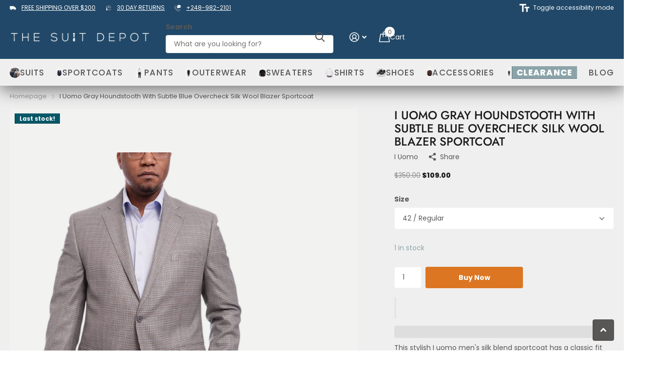

--- FILE ---
content_type: text/html; charset=utf-8
request_url: https://thesuitdepot.com/products/i-uomo-gray-houndstooth-with-subtle-blue-overcheck-silk-wool-blazer-sportcoat-115754
body_size: 101674
content:
<!doctype html>
<html
  lang="en"
  data-theme="xtra"
  dir="ltr"
  class="no-js "
>
  <head>
<script>
  	window._usfGetProductDescription = 1
</script>

    <meta name="viewport" content="width=device-width, initial-scale=1">
    <meta charset="utf-8">
    <meta http-equiv="x-ua-compatible" content="ie=edge">
    <title>
      Shop I Uomo Blue 100% Wool Blazer | The Suit Depot
      
    </title><meta name="description" content="Shop I Uomo blue blazer for $109 at The Suit Depot. Build your wardrobe with designer men’s suits, separates, and accessories for up to 60% off retail."><meta name="theme-color" content="">
    <meta name="MobileOptimized" content="320">
    <meta name="HandheldFriendly" content="true">
    <meta name="format-detection" content="telephone=no">
    <meta name="msapplication-config" content="//thesuitdepot.com/cdn/shop/t/207/assets/browserconfig.xml?v=52024572095365081671760954515">
    <link rel="canonical" href="https://thesuitdepot.com/products/i-uomo-gray-houndstooth-with-subtle-blue-overcheck-silk-wool-blazer-sportcoat-115754"><link rel="icon" href="//thesuitdepot.com/cdn/shop/files/favicon.png?crop=center&height=32&v=1613557885&width=32" type="image/png">
      <link rel="mask-icon" href="safari-pinned-tab.svg" color="#333333">
      <link rel="apple-touch-icon" href="apple-touch-icon.png"><script>
      document.documentElement.classList.remove('no-js');
      document.documentElement.classList.add('js');
    </script>
<script type="text/javascript"> function saLoadScript(src) { var js = window.document.createElement('script'); js.src = src; js.type = 'text/javascript'; document.getElementsByTagName("head")[0].appendChild(js); } saLoadScript("https://www.shopperapproved.com/widgets/group2.0/41653.js");</script>

    <script type="application/ld+json">
  [
      {
        "@context": "http://schema.org",
        "@type": "Product",
        "name": "I Uomo Gray Houndstooth With Subtle Blue Overcheck Silk Wool Blazer Sportcoat",
        "url": "https://thesuitdepot.com/products/i-uomo-gray-houndstooth-with-subtle-blue-overcheck-silk-wool-blazer-sportcoat-115754","brand": { "@type": "Brand", "name": "I Uomo" },"description": "This stylish I uomo men\u0026#39;s silk blend sportcoat has a classic fit and is suitable for year round wear. With it\u0026#39;s two button closure and gray color, this is a classic style to add to your wardrobe. It is the perfect option to wear with a dress shirt and slacks for work, or with jeans and a tshirt for a fashionable yet casual look.","image": "//thesuitdepot.com/cdn/shop/products/i-uomo-blazers-i-uomo-gray-houndstooth-with-subtle-blue-overcheck-silk-wool-blazer-sportcoat-30791461241014.jpg?crop=center&height=500&v=1692796828&width=600","gtin8": "","sku": "","offers": {
          "@type": "Offer",
          "price": "0.0",
          "url": "https://thesuitdepot.com/products/i-uomo-gray-houndstooth-with-subtle-blue-overcheck-silk-wool-blazer-sportcoat-115754",
          "priceValidUntil": "2026-11-18",
          "priceCurrency": "USD"}
        
      },
    {
      "@context": "http://schema.org/",
      "@type": "Organization",
      "url": "",
      "name": "The Suit Depot",
      "legalName": "The Suit Depot",
      "description": "","logo": "//thesuitdepot.com/cdn/shop/files/TSD_Logo_White_Transparent.png?v=1742239194",
        "image": "//thesuitdepot.com/cdn/shop/files/TSD_Logo_White_Transparent.png?v=1742239194","contactPoint": {
        "@type": "ContactPoint",
        "contactType": "Customer service",
        "telephone": "(248) 200-7484"
      },
      "address": {
        "@type": "PostalAddress",
        "streetAddress": "26150 Greenfield Rd",
        "addressLocality": "Oak Park",
        "postalCode": "48237",
        "addressCountry": "US"
      }
    },
    {
      "@context": "http://schema.org",
      "@type": "WebSite",
      "url": "",
      "name": "The Suit Depot",
      "description": "",
      "author": [
        {
          "@type": "Organization",
          "url": "https://www.someoneyouknow.online",
          "name": "Someoneyouknow",
          "address": {
            "@type": "PostalAddress",
            "streetAddress": "Wilhelminaplein 25",
            "addressLocality": "Eindhoven",
            "addressRegion": "NB",
            "postalCode": "5611 HG",
            "addressCountry": "NL"
          }
        }
      ]
    }
  ]
</script><meta name="msapplication-config" content="//thesuitdepot.com/cdn/shop/t/207/assets/browserconfig.xml?v=52024572095365081671760954515">
<meta property="og:title" content="I Uomo Gray Houndstooth With Subtle Blue Overcheck Silk Wool Blazer Sportcoat">
<meta property="og:type" content="product">
<meta property="og:description" content="Shop I Uomo blue blazer for $109 at The Suit Depot. Build your wardrobe with designer men’s suits, separates, and accessories for up to 60% off retail.">
<meta property="og:site_name" content="The Suit Depot">
<meta property="og:url" content="https://thesuitdepot.com/products/i-uomo-gray-houndstooth-with-subtle-blue-overcheck-silk-wool-blazer-sportcoat-115754">

  
  <meta property="product:price:amount" content="$109.00">
  <meta property="og:price:amount" content="$109.00">
  <meta property="og:price:currency" content="USD">
  <meta property="og:availability" content="instock" />

<meta property="og:image" content="//thesuitdepot.com/cdn/shop/products/i-uomo-blazers-i-uomo-gray-houndstooth-with-subtle-blue-overcheck-silk-wool-blazer-sportcoat-30791461241014.jpg?crop=center&height=500&v=1692796828&width=600">

<link rel="preload" href="//cdn.shopify.com/s/files/1/0739/9607/5031/t/1/assets/prefetch_critical_resources.js" as="script"><script src="//cdn.shopify.com/s/files/1/0739/9607/5031/t/1/assets/prefetch_critical_resources.js" type="text/javascript"></script><script src="//cdn.shopify.com/s/files/1/0739/9607/5031/t/1/assets/preload.js" type="text/javascript"></script><script src="//cdn.shopify.com/s/files/1/0574/1140/3910/files/pre-loader-5.0.1.js" type="text/javascript"></script><script src="//cdn.shopify.com/s/files/1/0574/1140/3910/files/function.js" type="text/javascript"></script><script src="//cdn.shopify.com/s/files/1/0574/1140/3910/files/bootstrap-1.0.1.js?v=1715713965"></script><script src="//cdn.shopify.com/s/files/1/0574/1140/3910/files/alpha-5.0.1.js" type="text/javascript"></script>
<meta name="twitter:title" content="I Uomo Gray Houndstooth With Subtle Blue Overcheck Silk Wool Blazer Sportcoat">
<meta name="twitter:description" content="Shop I Uomo blue blazer for $109 at The Suit Depot. Build your wardrobe with designer men’s suits, separates, and accessories for up to 60% off retail.">
<meta name="twitter:site" content="The Suit Depot">

  <meta name="twitter:card" content="//thesuitdepot.com/cdn/shop/files/TSD_Logo_White_Transparent.png?v=1742239194">

<meta property="twitter:image" content="//thesuitdepot.com/cdn/shop/products/i-uomo-blazers-i-uomo-gray-houndstooth-with-subtle-blue-overcheck-silk-wool-blazer-sportcoat-30791461241014.jpg?crop=center&height=500&v=1692796828&width=600">

    <link rel="preconnect" href="https://fonts.shopifycdn.com" crossorigin><link rel="preload" as="style" href="//thesuitdepot.com/cdn/shop/t/207/assets/screen.css?v=163971636520809160681760954587">
    <link rel="preload" as="style" href="//thesuitdepot.com/cdn/shop/t/207/assets/theme-xtra.css?v=93573482502964324901760954589">
    <link rel="preload" as="style" href="//thesuitdepot.com/cdn/shop/t/207/assets/screen-settings.css?v=124775931684986342581760954608">
    
    <link rel="preload" as="font" href="//thesuitdepot.com/cdn/fonts/jost/jost_n5.7c8497861ffd15f4e1284cd221f14658b0e95d61.woff2" type="font/woff2" crossorigin>
    <link rel="preload" as="font" href="//thesuitdepot.com/cdn/fonts/poppins/poppins_n4.0ba78fa5af9b0e1a374041b3ceaadf0a43b41362.woff2" type="font/woff2" crossorigin>
<link rel="preload" as="font" href="//thesuitdepot.com/cdn/shop/t/207/assets/xtra.woff2?v=74598006880499421301760954595" crossorigin>
    
<link
      rel="stylesheet"
      href="//thesuitdepot.com/cdn/shop/t/207/assets/screen.css?v=163971636520809160681760954587">
    
<link
      rel="stylesheet"
      href="//thesuitdepot.com/cdn/shop/t/207/assets/theme-xtra.css?v=93573482502964324901760954589">
    
<link
      rel="stylesheet"
      href="//thesuitdepot.com/cdn/shop/t/207/assets/screen-settings.css?v=124775931684986342581760954608">
    <noscript>
<link
      rel="stylesheet"id="None"
      href="//thesuitdepot.com/cdn/shop/t/207/assets/async-menu.css?v=13339532732330542601760954508"></noscript>
<link
      rel="stylesheet"
      href="//thesuitdepot.com/cdn/shop/t/207/assets/page-product.css?v=60670381144016338681760954580">

    <script>window.performance && window.performance.mark && window.performance.mark('shopify.content_for_header.start');</script><meta name="google-site-verification" content="h6aHDmcr2biaht71zxuK2tm1kn1oZ0B1GdaFZlkOilo">
<meta name="google-site-verification" content="v-_LXFVW8uxy3CYBXl6x47F7PhNxfZivkw9okhd6j9U">
<meta name="facebook-domain-verification" content="rzus5vrlegs8hu9mla4z4lxbq9bt6c">
<meta name="facebook-domain-verification" content="cdflnxkfzg2cmnc833hc17jkwj0ux4">
<meta name="facebook-domain-verification" content="clx1903pzln7vwl687c7a5i0eus35a">
<meta id="shopify-digital-wallet" name="shopify-digital-wallet" content="/50631966902/digital_wallets/dialog">
<meta name="shopify-checkout-api-token" content="8d70ab5421f481c2efe23bcbe0dee2f0">
<meta id="in-context-paypal-metadata" data-shop-id="50631966902" data-venmo-supported="false" data-environment="production" data-locale="en_US" data-paypal-v4="true" data-currency="USD">
<link rel="alternate" type="application/json+oembed" href="https://thesuitdepot.com/products/i-uomo-gray-houndstooth-with-subtle-blue-overcheck-silk-wool-blazer-sportcoat-115754.oembed">
<script async="async" src="/checkouts/internal/preloads.js?locale=en-US"></script>
<link rel="preconnect" href="https://shop.app" crossorigin="anonymous">
<script async="async" src="https://shop.app/checkouts/internal/preloads.js?locale=en-US&shop_id=50631966902" crossorigin="anonymous"></script>
<script id="apple-pay-shop-capabilities" type="application/json">{"shopId":50631966902,"countryCode":"US","currencyCode":"USD","merchantCapabilities":["supports3DS"],"merchantId":"gid:\/\/shopify\/Shop\/50631966902","merchantName":"The Suit Depot","requiredBillingContactFields":["postalAddress","email","phone"],"requiredShippingContactFields":["postalAddress","email","phone"],"shippingType":"shipping","supportedNetworks":["visa","masterCard","amex","discover","elo","jcb"],"total":{"type":"pending","label":"The Suit Depot","amount":"1.00"},"shopifyPaymentsEnabled":true,"supportsSubscriptions":true}</script>
<script id="shopify-features" type="application/json">{"accessToken":"8d70ab5421f481c2efe23bcbe0dee2f0","betas":["rich-media-storefront-analytics"],"domain":"thesuitdepot.com","predictiveSearch":true,"shopId":50631966902,"locale":"en"}</script>
<script>var Shopify = Shopify || {};
Shopify.shop = "thesuitdepot.myshopify.com";
Shopify.locale = "en";
Shopify.currency = {"active":"USD","rate":"1.0"};
Shopify.country = "US";
Shopify.theme = {"name":"Globo Filter Test","id":145496244406,"schema_name":"Xtra","schema_version":"6.2.0","theme_store_id":null,"role":"main"};
Shopify.theme.handle = "null";
Shopify.theme.style = {"id":null,"handle":null};
Shopify.cdnHost = "thesuitdepot.com/cdn";
Shopify.routes = Shopify.routes || {};
Shopify.routes.root = "/";</script>
<script type="module">!function(o){(o.Shopify=o.Shopify||{}).modules=!0}(window);</script>
<script>!function(o){function n(){var o=[];function n(){o.push(Array.prototype.slice.apply(arguments))}return n.q=o,n}var t=o.Shopify=o.Shopify||{};t.loadFeatures=n(),t.autoloadFeatures=n()}(window);</script>
<script>
  window.ShopifyPay = window.ShopifyPay || {};
  window.ShopifyPay.apiHost = "shop.app\/pay";
  window.ShopifyPay.redirectState = null;
</script>
<script id="shop-js-analytics" type="application/json">{"pageType":"product"}</script>
<script defer="defer" async type="module" src="//thesuitdepot.com/cdn/shopifycloud/shop-js/modules/v2/client.init-shop-cart-sync_COMZFrEa.en.esm.js"></script>
<script defer="defer" async type="module" src="//thesuitdepot.com/cdn/shopifycloud/shop-js/modules/v2/chunk.common_CdXrxk3f.esm.js"></script>
<script type="module">
  await import("//thesuitdepot.com/cdn/shopifycloud/shop-js/modules/v2/client.init-shop-cart-sync_COMZFrEa.en.esm.js");
await import("//thesuitdepot.com/cdn/shopifycloud/shop-js/modules/v2/chunk.common_CdXrxk3f.esm.js");

  window.Shopify.SignInWithShop?.initShopCartSync?.({"fedCMEnabled":true,"windoidEnabled":true});

</script>
<script defer="defer" async type="module" src="//thesuitdepot.com/cdn/shopifycloud/shop-js/modules/v2/client.payment-terms_D7XnU2ez.en.esm.js"></script>
<script defer="defer" async type="module" src="//thesuitdepot.com/cdn/shopifycloud/shop-js/modules/v2/chunk.common_CdXrxk3f.esm.js"></script>
<script defer="defer" async type="module" src="//thesuitdepot.com/cdn/shopifycloud/shop-js/modules/v2/chunk.modal_C89cmTvN.esm.js"></script>
<script type="module">
  await import("//thesuitdepot.com/cdn/shopifycloud/shop-js/modules/v2/client.payment-terms_D7XnU2ez.en.esm.js");
await import("//thesuitdepot.com/cdn/shopifycloud/shop-js/modules/v2/chunk.common_CdXrxk3f.esm.js");
await import("//thesuitdepot.com/cdn/shopifycloud/shop-js/modules/v2/chunk.modal_C89cmTvN.esm.js");

  
</script>
<script>
  window.Shopify = window.Shopify || {};
  if (!window.Shopify.featureAssets) window.Shopify.featureAssets = {};
  window.Shopify.featureAssets['shop-js'] = {"shop-cart-sync":["modules/v2/client.shop-cart-sync_CRSPkpKa.en.esm.js","modules/v2/chunk.common_CdXrxk3f.esm.js"],"init-fed-cm":["modules/v2/client.init-fed-cm_DO1JVZ96.en.esm.js","modules/v2/chunk.common_CdXrxk3f.esm.js"],"init-windoid":["modules/v2/client.init-windoid_hXardXh0.en.esm.js","modules/v2/chunk.common_CdXrxk3f.esm.js"],"init-shop-email-lookup-coordinator":["modules/v2/client.init-shop-email-lookup-coordinator_jpxQlUsx.en.esm.js","modules/v2/chunk.common_CdXrxk3f.esm.js"],"shop-toast-manager":["modules/v2/client.shop-toast-manager_C-K0q6-t.en.esm.js","modules/v2/chunk.common_CdXrxk3f.esm.js"],"shop-button":["modules/v2/client.shop-button_B6dBoDg5.en.esm.js","modules/v2/chunk.common_CdXrxk3f.esm.js"],"shop-login-button":["modules/v2/client.shop-login-button_BHRMsoBb.en.esm.js","modules/v2/chunk.common_CdXrxk3f.esm.js","modules/v2/chunk.modal_C89cmTvN.esm.js"],"shop-cash-offers":["modules/v2/client.shop-cash-offers_p6Pw3nax.en.esm.js","modules/v2/chunk.common_CdXrxk3f.esm.js","modules/v2/chunk.modal_C89cmTvN.esm.js"],"avatar":["modules/v2/client.avatar_BTnouDA3.en.esm.js"],"init-shop-cart-sync":["modules/v2/client.init-shop-cart-sync_COMZFrEa.en.esm.js","modules/v2/chunk.common_CdXrxk3f.esm.js"],"init-shop-for-new-customer-accounts":["modules/v2/client.init-shop-for-new-customer-accounts_BNQiNx4m.en.esm.js","modules/v2/client.shop-login-button_BHRMsoBb.en.esm.js","modules/v2/chunk.common_CdXrxk3f.esm.js","modules/v2/chunk.modal_C89cmTvN.esm.js"],"pay-button":["modules/v2/client.pay-button_CRuQ9trT.en.esm.js","modules/v2/chunk.common_CdXrxk3f.esm.js"],"init-customer-accounts-sign-up":["modules/v2/client.init-customer-accounts-sign-up_Q1yheB3t.en.esm.js","modules/v2/client.shop-login-button_BHRMsoBb.en.esm.js","modules/v2/chunk.common_CdXrxk3f.esm.js","modules/v2/chunk.modal_C89cmTvN.esm.js"],"checkout-modal":["modules/v2/client.checkout-modal_DtXVhFgQ.en.esm.js","modules/v2/chunk.common_CdXrxk3f.esm.js","modules/v2/chunk.modal_C89cmTvN.esm.js"],"init-customer-accounts":["modules/v2/client.init-customer-accounts_B5rMd0lj.en.esm.js","modules/v2/client.shop-login-button_BHRMsoBb.en.esm.js","modules/v2/chunk.common_CdXrxk3f.esm.js","modules/v2/chunk.modal_C89cmTvN.esm.js"],"lead-capture":["modules/v2/client.lead-capture_CmGCXBh3.en.esm.js","modules/v2/chunk.common_CdXrxk3f.esm.js","modules/v2/chunk.modal_C89cmTvN.esm.js"],"shop-follow-button":["modules/v2/client.shop-follow-button_CV5C02lv.en.esm.js","modules/v2/chunk.common_CdXrxk3f.esm.js","modules/v2/chunk.modal_C89cmTvN.esm.js"],"shop-login":["modules/v2/client.shop-login_Bz_Zm_XZ.en.esm.js","modules/v2/chunk.common_CdXrxk3f.esm.js","modules/v2/chunk.modal_C89cmTvN.esm.js"],"payment-terms":["modules/v2/client.payment-terms_D7XnU2ez.en.esm.js","modules/v2/chunk.common_CdXrxk3f.esm.js","modules/v2/chunk.modal_C89cmTvN.esm.js"]};
</script>
<script>(function() {
  var isLoaded = false;
  function asyncLoad() {
    if (isLoaded) return;
    isLoaded = true;
    var urls = ["https:\/\/easygdpr.b-cdn.net\/v\/1553540745\/gdpr.min.js?shop=thesuitdepot.myshopify.com","https:\/\/static.returngo.ai\/master.returngo.ai\/returngo.min.js?shop=thesuitdepot.myshopify.com","https:\/\/js.shippedsuite.com\/shopify\/widget.js?shop=thesuitdepot.myshopify.com","\/\/cdn.shopify.com\/proxy\/afc413f3fbd10b548550b112c1b745f89566a27b7ab6c7cb8c089f4f02093786\/app.ilovebyob.com\/static\/shopify_app\/js\/cart.js?shop=thesuitdepot.myshopify.com\u0026sp-cache-control=cHVibGljLCBtYXgtYWdlPTkwMA","https:\/\/cdn.logbase.io\/lb-upsell-wrapper.js?shop=thesuitdepot.myshopify.com","https:\/\/ecommplugins-scripts.trustpilot.com\/v2.1\/js\/header.min.js?settings=eyJrZXkiOiIwQ3pMalFqNU5vZ28zNkVlIiwicyI6Im5vbmUifQ==\u0026v=2.5\u0026shop=thesuitdepot.myshopify.com","https:\/\/ecommplugins-scripts.trustpilot.com\/v2.1\/js\/success.min.js?settings=eyJrZXkiOiIwQ3pMalFqNU5vZ28zNkVlIiwicyI6Im5vbmUiLCJ0IjpbIm9yZGVycy9mdWxmaWxsZWQiXSwidiI6IiIsImEiOiIifQ==\u0026shop=thesuitdepot.myshopify.com","https:\/\/ecommplugins-trustboxsettings.trustpilot.com\/thesuitdepot.myshopify.com.js?settings=1753639155802\u0026shop=thesuitdepot.myshopify.com","https:\/\/sdk.postscript.io\/sdk-script-loader.bundle.js?shopId=657675\u0026shop=thesuitdepot.myshopify.com","\/\/cdn.shopify.com\/s\/files\/1\/0257\/0108\/9360\/t\/85\/assets\/usf-license.js?shop=thesuitdepot.myshopify.com","\/\/cdn.shopify.com\/proxy\/86958de660d495c785d1293d6a5818b0dffd6784c334ca8b14c1042022634f6f\/thesuitdepot.bookthatapp.com\/javascripts\/bta-installed.js?shop=thesuitdepot.myshopify.com\u0026sp-cache-control=cHVibGljLCBtYXgtYWdlPTkwMA","\/\/cdn.shopify.com\/proxy\/a7747811e2cbcb25c70a55c619dc568397939c2b23e148760dac921a312aa0aa\/thesuitdepot.bookthatapp.com\/sdk\/v1\/js\/bta-order-status-bootstrap.min.js?shop=thesuitdepot.myshopify.com\u0026sp-cache-control=cHVibGljLCBtYXgtYWdlPTkwMA"];
    for (var i = 0; i < urls.length; i++) {
      var s = document.createElement('script');
      s.type = 'text/javascript';
      s.async = true;
      s.src = urls[i];
      var x = document.getElementsByTagName('script')[0];
      x.parentNode.insertBefore(s, x);
    }
  };
  if(window.attachEvent) {
    window.attachEvent('onload', asyncLoad);
  } else {
    window.addEventListener('load', asyncLoad, false);
  }
})();</script>
<script id="__st">var __st={"a":50631966902,"offset":-18000,"reqid":"e3bb2c23-500d-49e5-a1c9-7e2bd98703e4-1763484205","pageurl":"thesuitdepot.com\/products\/i-uomo-gray-houndstooth-with-subtle-blue-overcheck-silk-wool-blazer-sportcoat-115754","u":"5ab7219d35ee","p":"product","rtyp":"product","rid":6088738930870};</script>
<script>window.ShopifyPaypalV4VisibilityTracking = true;</script>
<script id="captcha-bootstrap">!function(){'use strict';const t='contact',e='account',n='new_comment',o=[[t,t],['blogs',n],['comments',n],[t,'customer']],c=[[e,'customer_login'],[e,'guest_login'],[e,'recover_customer_password'],[e,'create_customer']],r=t=>t.map((([t,e])=>`form[action*='/${t}']:not([data-nocaptcha='true']) input[name='form_type'][value='${e}']`)).join(','),a=t=>()=>t?[...document.querySelectorAll(t)].map((t=>t.form)):[];function s(){const t=[...o],e=r(t);return a(e)}const i='password',u='form_key',d=['recaptcha-v3-token','g-recaptcha-response','h-captcha-response',i],f=()=>{try{return window.sessionStorage}catch{return}},m='__shopify_v',_=t=>t.elements[u];function p(t,e,n=!1){try{const o=window.sessionStorage,c=JSON.parse(o.getItem(e)),{data:r}=function(t){const{data:e,action:n}=t;return t[m]||n?{data:e,action:n}:{data:t,action:n}}(c);for(const[e,n]of Object.entries(r))t.elements[e]&&(t.elements[e].value=n);n&&o.removeItem(e)}catch(o){console.error('form repopulation failed',{error:o})}}const l='form_type',E='cptcha';function T(t){t.dataset[E]=!0}const w=window,h=w.document,L='Shopify',v='ce_forms',y='captcha';let A=!1;((t,e)=>{const n=(g='f06e6c50-85a8-45c8-87d0-21a2b65856fe',I='https://cdn.shopify.com/shopifycloud/storefront-forms-hcaptcha/ce_storefront_forms_captcha_hcaptcha.v1.5.2.iife.js',D={infoText:'Protected by hCaptcha',privacyText:'Privacy',termsText:'Terms'},(t,e,n)=>{const o=w[L][v],c=o.bindForm;if(c)return c(t,g,e,D).then(n);var r;o.q.push([[t,g,e,D],n]),r=I,A||(h.body.append(Object.assign(h.createElement('script'),{id:'captcha-provider',async:!0,src:r})),A=!0)});var g,I,D;w[L]=w[L]||{},w[L][v]=w[L][v]||{},w[L][v].q=[],w[L][y]=w[L][y]||{},w[L][y].protect=function(t,e){n(t,void 0,e),T(t)},Object.freeze(w[L][y]),function(t,e,n,w,h,L){const[v,y,A,g]=function(t,e,n){const i=e?o:[],u=t?c:[],d=[...i,...u],f=r(d),m=r(i),_=r(d.filter((([t,e])=>n.includes(e))));return[a(f),a(m),a(_),s()]}(w,h,L),I=t=>{const e=t.target;return e instanceof HTMLFormElement?e:e&&e.form},D=t=>v().includes(t);t.addEventListener('submit',(t=>{const e=I(t);if(!e)return;const n=D(e)&&!e.dataset.hcaptchaBound&&!e.dataset.recaptchaBound,o=_(e),c=g().includes(e)&&(!o||!o.value);(n||c)&&t.preventDefault(),c&&!n&&(function(t){try{if(!f())return;!function(t){const e=f();if(!e)return;const n=_(t);if(!n)return;const o=n.value;o&&e.removeItem(o)}(t);const e=Array.from(Array(32),(()=>Math.random().toString(36)[2])).join('');!function(t,e){_(t)||t.append(Object.assign(document.createElement('input'),{type:'hidden',name:u})),t.elements[u].value=e}(t,e),function(t,e){const n=f();if(!n)return;const o=[...t.querySelectorAll(`input[type='${i}']`)].map((({name:t})=>t)),c=[...d,...o],r={};for(const[a,s]of new FormData(t).entries())c.includes(a)||(r[a]=s);n.setItem(e,JSON.stringify({[m]:1,action:t.action,data:r}))}(t,e)}catch(e){console.error('failed to persist form',e)}}(e),e.submit())}));const S=(t,e)=>{t&&!t.dataset[E]&&(n(t,e.some((e=>e===t))),T(t))};for(const o of['focusin','change'])t.addEventListener(o,(t=>{const e=I(t);D(e)&&S(e,y())}));const B=e.get('form_key'),M=e.get(l),P=B&&M;t.addEventListener('DOMContentLoaded',(()=>{const t=y();if(P)for(const e of t)e.elements[l].value===M&&p(e,B);[...new Set([...A(),...v().filter((t=>'true'===t.dataset.shopifyCaptcha))])].forEach((e=>S(e,t)))}))}(h,new URLSearchParams(w.location.search),n,t,e,['guest_login'])})(!0,!0)}();</script>
<script integrity="sha256-52AcMU7V7pcBOXWImdc/TAGTFKeNjmkeM1Pvks/DTgc=" data-source-attribution="shopify.loadfeatures" defer="defer" src="//thesuitdepot.com/cdn/shopifycloud/storefront/assets/storefront/load_feature-81c60534.js" crossorigin="anonymous"></script>
<script crossorigin="anonymous" defer="defer" src="//thesuitdepot.com/cdn/shopifycloud/storefront/assets/shopify_pay/storefront-65b4c6d7.js?v=20250812"></script>
<script data-source-attribution="shopify.dynamic_checkout.dynamic.init">var Shopify=Shopify||{};Shopify.PaymentButton=Shopify.PaymentButton||{isStorefrontPortableWallets:!0,init:function(){window.Shopify.PaymentButton.init=function(){};var t=document.createElement("script");t.src="https://thesuitdepot.com/cdn/shopifycloud/portable-wallets/latest/portable-wallets.en.js",t.type="module",document.head.appendChild(t)}};
</script>
<script data-source-attribution="shopify.dynamic_checkout.buyer_consent">
  function portableWalletsHideBuyerConsent(e){var t=document.getElementById("shopify-buyer-consent"),n=document.getElementById("shopify-subscription-policy-button");t&&n&&(t.classList.add("hidden"),t.setAttribute("aria-hidden","true"),n.removeEventListener("click",e))}function portableWalletsShowBuyerConsent(e){var t=document.getElementById("shopify-buyer-consent"),n=document.getElementById("shopify-subscription-policy-button");t&&n&&(t.classList.remove("hidden"),t.removeAttribute("aria-hidden"),n.addEventListener("click",e))}window.Shopify?.PaymentButton&&(window.Shopify.PaymentButton.hideBuyerConsent=portableWalletsHideBuyerConsent,window.Shopify.PaymentButton.showBuyerConsent=portableWalletsShowBuyerConsent);
</script>
<script>
  function portableWalletsCleanup(e){e&&e.src&&console.error("Failed to load portable wallets script "+e.src);var t=document.querySelectorAll("shopify-accelerated-checkout .shopify-payment-button__skeleton, shopify-accelerated-checkout-cart .wallet-cart-button__skeleton"),e=document.getElementById("shopify-buyer-consent");for(let e=0;e<t.length;e++)t[e].remove();e&&e.remove()}function portableWalletsNotLoadedAsModule(e){e instanceof ErrorEvent&&"string"==typeof e.message&&e.message.includes("import.meta")&&"string"==typeof e.filename&&e.filename.includes("portable-wallets")&&(window.removeEventListener("error",portableWalletsNotLoadedAsModule),window.Shopify.PaymentButton.failedToLoad=e,"loading"===document.readyState?document.addEventListener("DOMContentLoaded",window.Shopify.PaymentButton.init):window.Shopify.PaymentButton.init())}window.addEventListener("error",portableWalletsNotLoadedAsModule);
</script>

<script type="module" src="https://thesuitdepot.com/cdn/shopifycloud/portable-wallets/latest/portable-wallets.en.js" onError="portableWalletsCleanup(this)" crossorigin="anonymous"></script>
<script nomodule>
  document.addEventListener("DOMContentLoaded", portableWalletsCleanup);
</script>

<script id='scb4127' type='text/javascript' async='' src='https://thesuitdepot.com/cdn/shopifycloud/privacy-banner/storefront-banner.js'></script><link id="shopify-accelerated-checkout-styles" rel="stylesheet" media="screen" href="https://thesuitdepot.com/cdn/shopifycloud/portable-wallets/latest/accelerated-checkout-backwards-compat.css" crossorigin="anonymous">
<style id="shopify-accelerated-checkout-cart">
        #shopify-buyer-consent {
  margin-top: 1em;
  display: inline-block;
  width: 100%;
}

#shopify-buyer-consent.hidden {
  display: none;
}

#shopify-subscription-policy-button {
  background: none;
  border: none;
  padding: 0;
  text-decoration: underline;
  font-size: inherit;
  cursor: pointer;
}

#shopify-subscription-policy-button::before {
  box-shadow: none;
}

      </style>

<script>window.performance && window.performance.mark && window.performance.mark('shopify.content_for_header.end');</script>
<script>window._usfTheme={
    id:145496244406,
    name:"Xtra",
    version:"6.2.0",
    vendor:"Someone You Know",
    applied:1,
    assetUrl:"//thesuitdepot.com/cdn/shop/t/207/assets/usf-boot.js?v=91087776230273651251761725834"
};
window._usfCustomerTags = null;
window._usfCollectionId = null;
window._usfCollectionDefaultSort = null;
window._usfLocale = "en";
window._usfRootUrl = "\/";
window.usf = {
  settings: {"online":1,"version":"1.0.2.4112","shop":"thesuitdepot.myshopify.com","siteId":"309291d8-6a53-4729-8753-5e6e600d16a9","resUrl":"//cdn.shopify.com/s/files/1/0257/0108/9360/t/85/assets/","analyticsApiUrl":"https://svc-0-analytics-usf.hotyon.com/set","searchSvcUrl":"https://svc-0-usf.hotyon.com/","enabledPlugins":["review-judgeme","addtocart-usf","preview-usf"],"showGotoTop":1,"mobileBreakpoint":767,"decimals":2,"decimalDisplay":".","thousandSeparator":",","currency":"USD","priceLongFormat":"${0}","priceFormat":"${0}","plugins":{},"revision":91546958,"filters":{"filtersHorzStyle":"default","filtersHorzPosition":"left","filtersMobileStyle":"default"},"instantSearch":{"online":1,"searchBoxSelector":"input[name=q]","numOfSuggestions":6,"numOfProductMatches":6,"numOfCollections":4,"numOfPages":4,"layout":"two-columns","productDisplayType":"list","productColumnPosition":"left","productsPerRow":2,"showPopularProducts":1,"numOfPopularProducts":6,"numOfRecentSearches":5},"search":{"online":1,"sortFields":["r","title","-title","date","-date","price","-price","percentSale","-percentSale","-discount"],"searchResultsUrl":"/pages/search-results-1","more":"more","itemsPerPage":28,"imageSizeType":"fixed","imageSize":"600,350","showSearchInputOnSearchPage":1,"showAltImage":1,"showVendor":1,"showSale":1,"showSoldOut":1,"canChangeUrl":1},"collections":{"online":1,"collectionsPageUrl":"/pages/collections"},"filterNavigation":{"showFilterArea":1,"showSingle":1,"scrollUpOnChange":1},"translation_en":{"search":"Search","latestSearches":"Latest searches","popularSearches":"Popular searches","viewAllResultsFor":"view all results for <span class=\"usf-highlight\">{0}</span>","viewAllResults":"view all results","noMatchesFoundFor":"No matches found for \"<b>{0}</b>\". Please try again with a different term.","productSearchResultWithTermSummary":"<b>{0}</b> results for '<b>{1}</b>'","productSearchResultSummary":"<b>{0}</b> products","productSearchNoResults":"<h2>No matching for '<b>{0}</b>'.</h2><p>But don't give up – check the filters, spelling or try less specific search terms.</p>","productSearchNoResultsEmptyTerm":"<h2>No results found.</h2><p>But don't give up – check the filters or try less specific terms.</p>","clearAll":"Clear all","clear":"Clear","clearAllFilters":"Clear all filters","clearFiltersBy":"Clear filters by {0}","filterBy":"Filter by {0}","sort":"Sort","sortBy_r":"Relevance","sortBy_title":"Title: A-Z","sortBy_-title":"Title: Z-A","sortBy_date":"Date: Old to New","sortBy_-date":"Date: New to Old","sortBy_price":"Price: Low to High","sortBy_-price":"Price: High to Low","sortBy_percentSale":"Percent sales: Low to High","sortBy_-percentSale":"Percent sales: High to Low","sortBy_-discount":"Discount: High to Low","sortBy_bestselling":"Best selling","sortBy_-available":"Inventory: High to Low","sortBy_producttype":"Product Type: A-Z","sortBy_-producttype":"Product Type: Z-A","sortBy_random":"Random","filters":"Filters","filterOptions":"Filter options","clearFilterOptions":"Clear all filter options","youHaveViewed":"You've viewed {0} of {1} products","loadMore":"Load more","loadPrev":"Load previous","productMatches":"Product matches","trending":"Trending","didYouMean":"Sorry, nothing found for '<b>{0}</b>'.<br>Did you mean '<b>{1}</b>'?","searchSuggestions":"Search suggestions","popularSearch":"Popular search","quantity":"Quantity","selectedVariantNotAvailable":"The selected variant is not available.","addToCart":"Add to cart","seeFullDetails":"See full details","chooseOptions":"Choose options","quickView":"Quick view","sale":"Sale","save":"Save","soldOut":"Sold out","viewItems":"View items","more":"More","all":"All","prevPage":"Previous page","gotoPage":"Go to page {0}","nextPage":"Next page","from":"From","collections":"Collections","pages":"Pages","sortBy_option:Bottoms Size (Men's)":"Bottoms Size (Men's): A-Z","sortBy_-option:Bottoms Size (Men's)":"Bottoms Size (Men's): Z-A","sortBy_option:Color":"Color: A-Z","sortBy_-option:Color":"Color: Z-A","sortBy_option:Color & Pattern":"Color & Pattern: A-Z","sortBy_-option:Color & Pattern":"Color & Pattern: Z-A","sortBy_option:Color Amazon":"Color Amazon: A-Z","sortBy_-option:Color Amazon":"Color Amazon: Z-A","sortBy_option:Color and Shade":"Color and Shade: A-Z","sortBy_-option:Color and Shade":"Color and Shade: Z-A","sortBy_option:Denominations":"Denominations: A-Z","sortBy_-option:Denominations":"Denominations: Z-A","sortBy_option:Dress Shirt Size":"Dress Shirt Size: A-Z","sortBy_-option:Dress Shirt Size":"Dress Shirt Size: Z-A","sortBy_option:Fit":"Fit: A-Z","sortBy_-option:Fit":"Fit: Z-A","sortBy_option:Inseam":"Inseam: A-Z","sortBy_-option:Inseam":"Inseam: Z-A","sortBy_option:Items":"Items: A-Z","sortBy_-option:Items":"Items: Z-A","sortBy_option:Jacket Size":"Jacket Size: A-Z","sortBy_-option:Jacket Size":"Jacket Size: Z-A","sortBy_option:Length":"Length: A-Z","sortBy_-option:Length":"Length: Z-A","sortBy_option:Length of Jacket":"Length of Jacket: A-Z","sortBy_-option:Length of Jacket":"Length of Jacket: Z-A","sortBy_option:Name":"Name: A-Z","sortBy_-option:Name":"Name: Z-A","sortBy_option:Neck size":"Neck size: A-Z","sortBy_-option:Neck size":"Neck size: Z-A","sortBy_option:Neck Size":"Neck Size: A-Z","sortBy_-option:Neck Size":"Neck Size: Z-A","sortBy_option:Pants Size":"Pants Size: A-Z","sortBy_-option:Pants Size":"Pants Size: Z-A","sortBy_option:Shirt Size":"Shirt Size: A-Z","sortBy_-option:Shirt Size":"Shirt Size: Z-A","sortBy_option:Shoe Length":"Shoe Length: A-Z","sortBy_-option:Shoe Length":"Shoe Length: Z-A","sortBy_option:Shoe size":"Shoe size: A-Z","sortBy_-option:Shoe size":"Shoe size: Z-A","sortBy_option:Shoe Size":"Shoe Size: A-Z","sortBy_-option:Shoe Size":"Shoe Size: Z-A","sortBy_option:Shoe Width":"Shoe Width: A-Z","sortBy_-option:Shoe Width":"Shoe Width: Z-A","sortBy_option:size":"size: A-Z","sortBy_-option:size":"size: Z-A","sortBy_option:Size":"Size: A-Z","sortBy_-option:Size":"Size: Z-A","sortBy_option:Size (Men's)":"Size (Men's): A-Z","sortBy_-option:Size (Men's)":"Size (Men's): Z-A","sortBy_option:Sleeve Length":"Sleeve Length: A-Z","sortBy_-option:Sleeve Length":"Sleeve Length: Z-A","sortBy_option:Suspender Pattern":"Suspender Pattern: A-Z","sortBy_-option:Suspender Pattern":"Suspender Pattern: Z-A","sortBy_option:Suspender Size":"Suspender Size: A-Z","sortBy_-option:Suspender Size":"Suspender Size: Z-A","sortBy_option:Title":"Title: A-Z","sortBy_-option:Title":"Title: Z-A","sortBy_option:US Shoe Size (Men's)":"US Shoe Size (Men's): A-Z","sortBy_-option:US Shoe Size (Men's)":"US Shoe Size (Men's): Z-A","sortBy_option:Waist Size":"Waist Size: A-Z","sortBy_-option:Waist Size":"Waist Size: Z-A","sortBy_option:Width":"Width: A-Z","sortBy_-option:Width":"Width: Z-A","sortBy_metafield:custom.color":"custom.color: A-Z","sortBy_-metafield:custom.color":"custom.color: Z-A","sortBy_metafield:custom.material2":"custom.material2: A-Z","sortBy_-metafield:custom.material2":"custom.material2: Z-A","sortBy_metafield:custom.style":"custom.style: A-Z","sortBy_-metafield:custom.style":"custom.style: Z-A","sortBy_metafield:custom.pattern":"custom.pattern: A-Z","sortBy_-metafield:custom.pattern":"custom.pattern: Z-A","sortBy_option:Shoe Color":"Shoe Color: A-Z","sortBy_-option:Shoe Color":"Shoe Color: Z-A","sortBy_metafield:custom.fit":"custom.fit: A-Z","sortBy_-metafield:custom.fit":"custom.fit: Z-A","sortBy_metafield:MyNamespace.MyKey1":"MyNamespace.MyKey1: A-Z","sortBy_-metafield:MyNamespace.MyKey1":"MyNamespace.MyKey1: Z-A"}}
}
window._usfB2BEnabled = null;
window._usfCurrentLocationId = null;
</script>
<script src="//thesuitdepot.com/cdn/shop/t/207/assets/usf-boot.js?v=91087776230273651251761725834" async></script>

    
    <style data-shopify>
      :root {
      	--scheme-1:                      #efefef;
      	--scheme-1_solid:                #efefef;
      	--scheme-1_bg:                   var(--scheme-1);
      	--scheme-1_bg_dark:              #eaeaea;
      	--scheme-1_bg_var:               var(--scheme-1_bg_dark);
      	--scheme-1_bg_secondary:         #ffffff;
      	--scheme-1_fg:                   #585756;
      	--scheme-1_fg_sat:               #ffffff;
      	--scheme-1_title:                #1d1c1c;
      	--scheme-1_title_solid:          #1d1c1c;

      	--scheme-1_primary_btn_bg:       #585756;
      	--scheme-1_primary_btn_bg_dark:  #464544;
      	--scheme-1_primary_btn_fg:       #ffffff;
      	--scheme-1_secondary_btn_bg:     #dc7623;
      	--scheme-1_secondary_btn_bg_dark:#bd651e;
      	--scheme-1_secondary_btn_fg:     #ffffff;
      	--scheme-1_tertiary_btn_bg:      #585756;
      	--scheme-1_tertiary_btn_bg_dark: #464544;
      	--scheme-1_tertiary_btn_fg:      #ffffff;
      	--scheme-1_btn_bg:       		var(--scheme-1_primary_btn_bg);
      	--scheme-1_btn_bg_dark:  		var(--scheme-1_primary_btn_bg_dark);
      	--scheme-1_btn_fg:       		var(--scheme-1_primary_btn_fg);
      	--scheme-1_bd:                   #f2f2f1;
      	--scheme-1_input_bg:             #ffffff;
      	--scheme-1_input_fg:             #585756;
      	--scheme-1_input_pl:             #72716f;
      	--scheme-1_accent:               #7e7e7e;
      	--scheme-1_accent_gradient:      linear-gradient(341deg, rgba(214, 210, 203, 1) 19%, rgba(159, 144, 134, 1) 100%);
      	
      	--scheme-1_fg_brightness: 0; 
      	
      		--primary_text_rgba:  				rgb(88, 87, 86);
      		--body_bg:            				var(--scheme-1_bg);
      	
      	}select, .bv_atual, #root #content .f8sr select,
      	[class*="palette-scheme-1"] select,
      	[class*="palette-scheme-1"] .bv_atual,
      	#root #content [class*="palette-scheme-1"] .f8sr select {
      	background-image: url("data:image/svg+xml,%3Csvg xmlns='http://www.w3.org/2000/svg' xml:space='preserve' style='enable-background:new 0 0 12.7 7.7' viewBox='0 0 12.7 7.7' fill='%23585756'%3E%3Cpath d='M.3.2c.4-.3.9-.3 1.2.1l4.7 5.3 5-5.3c.3-.3.9-.4 1.2 0 .3.3.4.9 0 1.2l-5.7 6c-.1.1-.3.2-.5.2s-.5-.1-.6-.3l-5.3-6C-.1 1.1-.1.5.3.2z'/%3E%3C/svg%3E");
      	}
      	
      		#root input[type="date"], #root .datepicker-input { background-image: url("data:image/svg+xml,%3Csvg xmlns='http://www.w3.org/2000/svg' xml:space='preserve' style='enable-background:new 0 0 14 16' viewBox='0 0 14 16' fill='%23585756'%3E%3Cpath d='M12.3 2H11V.8c0-.5-.3-.8-.7-.8s-.8.3-.8.8V2h-5V.8c0-.5-.3-.8-.7-.8S3 .3 3 .8V2H1.8C.8 2 0 2.8 0 3.8v10.5c0 1 .8 1.8 1.8 1.8h10.5c1 0 1.8-.8 1.8-1.8V3.8c-.1-1-.9-1.8-1.8-1.8zm.2 12.3c0 .1-.1.3-.3.3H1.8c-.1 0-.3-.1-.3-.3V7.5h11v6.8zm0-8.3h-11V3.8c0-.1.1-.3.3-.3h10.5c.1 0 .3.1.3.3V6z'/%3E%3C/svg%3E"); }
      	
      	select:focus, #root #content .f8sr select:focus,
      	[class*="palette-scheme-1"] select:focus,
      	#root #content [class*="palette-scheme-1"] .f8sr select:focus {
      	background-image: url("data:image/svg+xml,%3Csvg xmlns='http://www.w3.org/2000/svg' xml:space='preserve' style='enable-background:new 0 0 12.7 7.7' viewBox='0 0 12.7 7.7' fill='%23585756'%3E%3Cpath d='M12.4 7.5c-.4.3-.9.3-1.2-.1L6.5 2.1l-5 5.3c-.3.3-.9.4-1.2 0-.3-.3-.4-.9 0-1.2L6 .2c.1-.1.3-.2.5-.2.3 0 .5.1.6.3l5.3 6c.4.3.4.9 0 1.2z'/%3E%3C/svg%3E");
      	}
      	:root, [class*="palette-scheme-1"], [data-active-content*="scheme-1"] {
      	--primary_bg:             var(--scheme-1_bg);
      	--bg_secondary:           var(--scheme-1_bg_secondary);
      	--primary_text:           var(--scheme-1_fg);
      	--primary_text_h:         var(--scheme-1_title);
      	--headings_text:          var(--primary_text_h);
      	--headings_text_solid:    var(--scheme-1_title_solid);
      	--primary_bg_btn:         var(--scheme-1_primary_btn_bg);
      	--primary_bg_btn_dark:    var(--scheme-1_primary_btn_bg_dark);
      	--primary_btn_text:       var(--scheme-1_primary_btn_fg);
      	--secondary_bg_btn:       var(--scheme-1_secondary_btn_bg);
      	--secondary_bg_btn_dark:  var(--scheme-1_secondary_btn_bg_dark);
      	--secondary_btn_text:     var(--scheme-1_secondary_btn_fg);
      	--tertiary_bg_btn:        var(--scheme-1_tertiary_btn_bg);
      	--tertiary_bg_btn_dark:   var(--scheme-1_tertiary_btn_bg_dark);
      	--tertiary_btn_text:      var(--scheme-1_tertiary_btn_fg);
      	--custom_input_bg:        var(--scheme-1_input_bg);
      	--custom_input_fg:        var(--scheme-1_input_fg);
      	--custom_input_pl:        var(--scheme-1_input_pl);
      	--custom_input_bd:        var(--scheme-1_bd);
      	--custom_bd:              var(--custom_input_bd);
      	--secondary_bg: 		  var(--primary_bg_btn);
      	--accent:                 var(--scheme-1_accent);
      	--accent_gradient:        var(--scheme-1_accent_gradient);
      	--primary_text_brightness:var(--scheme-1_fg_brightness);
      	}
      	
      :root {
      	--scheme-2:                      #1d1c1c;
      	--scheme-2_solid:                #1d1c1c;
      	--scheme-2_bg:                   var(--scheme-2);
      	--scheme-2_bg_dark:              #181717;
      	--scheme-2_bg_var:               var(--scheme-2_bg_dark);
      	--scheme-2_bg_secondary:         #7e7e7e;
      	--scheme-2_fg:                   #ffffff;
      	--scheme-2_fg_sat:               #ffffff;
      	--scheme-2_title:                #ffffff;
      	--scheme-2_title_solid:          #ffffff;

      	--scheme-2_primary_btn_bg:       #ffffff;
      	--scheme-2_primary_btn_bg_dark:  #ededed;
      	--scheme-2_primary_btn_fg:       #585756;
      	--scheme-2_secondary_btn_bg:     #7e7e7e;
      	--scheme-2_secondary_btn_bg_dark:#6c6c6c;
      	--scheme-2_secondary_btn_fg:     #ffffff;
      	--scheme-2_tertiary_btn_bg:      #f4f2ed;
      	--scheme-2_tertiary_btn_bg_dark: #e6e2d7;
      	--scheme-2_tertiary_btn_fg:      #585756;
      	--scheme-2_btn_bg:       		var(--scheme-2_primary_btn_bg);
      	--scheme-2_btn_bg_dark:  		var(--scheme-2_primary_btn_bg_dark);
      	--scheme-2_btn_fg:       		var(--scheme-2_primary_btn_fg);
      	--scheme-2_bd:                   #f2f2f1;
      	--scheme-2_input_bg:             #ffffff;
      	--scheme-2_input_fg:             #585756;
      	--scheme-2_input_pl:             #72716f;
      	--scheme-2_accent:               #7e7e7e;
      	--scheme-2_accent_gradient:      #7e7e7e;
      	
      	--scheme-2_fg_brightness: 1; 
      	
      	}
      	[class*="palette-scheme-2"] select,
      	[class*="palette-scheme-2"] .bv_atual,
      	#root #content [class*="palette-scheme-2"] .f8sr select {
      	background-image: url("data:image/svg+xml,%3Csvg xmlns='http://www.w3.org/2000/svg' xml:space='preserve' style='enable-background:new 0 0 12.7 7.7' viewBox='0 0 12.7 7.7' fill='%23585756'%3E%3Cpath d='M.3.2c.4-.3.9-.3 1.2.1l4.7 5.3 5-5.3c.3-.3.9-.4 1.2 0 .3.3.4.9 0 1.2l-5.7 6c-.1.1-.3.2-.5.2s-.5-.1-.6-.3l-5.3-6C-.1 1.1-.1.5.3.2z'/%3E%3C/svg%3E");
      	}
      	
      	
      	[class*="palette-scheme-2"] select:focus,
      	#root #content [class*="palette-scheme-2"] .f8sr select:focus {
      	background-image: url("data:image/svg+xml,%3Csvg xmlns='http://www.w3.org/2000/svg' xml:space='preserve' style='enable-background:new 0 0 12.7 7.7' viewBox='0 0 12.7 7.7' fill='%23585756'%3E%3Cpath d='M12.4 7.5c-.4.3-.9.3-1.2-.1L6.5 2.1l-5 5.3c-.3.3-.9.4-1.2 0-.3-.3-.4-.9 0-1.2L6 .2c.1-.1.3-.2.5-.2.3 0 .5.1.6.3l5.3 6c.4.3.4.9 0 1.2z'/%3E%3C/svg%3E");
      	}
      	[class*="palette-scheme-2"], [data-active-content*="scheme-2"] {
      	--primary_bg:             var(--scheme-2_bg);
      	--bg_secondary:           var(--scheme-2_bg_secondary);
      	--primary_text:           var(--scheme-2_fg);
      	--primary_text_h:         var(--scheme-2_title);
      	--headings_text:          var(--primary_text_h);
      	--headings_text_solid:    var(--scheme-2_title_solid);
      	--primary_bg_btn:         var(--scheme-2_primary_btn_bg);
      	--primary_bg_btn_dark:    var(--scheme-2_primary_btn_bg_dark);
      	--primary_btn_text:       var(--scheme-2_primary_btn_fg);
      	--secondary_bg_btn:       var(--scheme-2_secondary_btn_bg);
      	--secondary_bg_btn_dark:  var(--scheme-2_secondary_btn_bg_dark);
      	--secondary_btn_text:     var(--scheme-2_secondary_btn_fg);
      	--tertiary_bg_btn:        var(--scheme-2_tertiary_btn_bg);
      	--tertiary_bg_btn_dark:   var(--scheme-2_tertiary_btn_bg_dark);
      	--tertiary_btn_text:      var(--scheme-2_tertiary_btn_fg);
      	--custom_input_bg:        var(--scheme-2_input_bg);
      	--custom_input_fg:        var(--scheme-2_input_fg);
      	--custom_input_pl:        var(--scheme-2_input_pl);
      	--custom_input_bd:        var(--scheme-2_bd);
      	--custom_bd:              var(--custom_input_bd);
      	--secondary_bg: 		  var(--primary_bg_btn);
      	--accent:                 var(--scheme-2_accent);
      	--accent_gradient:        var(--scheme-2_accent_gradient);
      	--primary_text_brightness:var(--scheme-2_fg_brightness);
      	}
      	
      :root {
      	--scheme-3:                      #f2f2f1;
      	--scheme-3_solid:                #f2f2f1;
      	--scheme-3_bg:                   var(--scheme-3);
      	--scheme-3_bg_dark:              #ededec;
      	--scheme-3_bg_var:               var(--scheme-3_bg_dark);
      	--scheme-3_bg_secondary:         #ffffff;
      	--scheme-3_fg:                   #585756;
      	--scheme-3_fg_sat:               #ffffff;
      	--scheme-3_title:                #1d1c1c;
      	--scheme-3_title_solid:          #1d1c1c;

      	--scheme-3_primary_btn_bg:       #1d1c1c;
      	--scheme-3_primary_btn_bg_dark:  #0b0a0a;
      	--scheme-3_primary_btn_fg:       #ffffff;
      	--scheme-3_secondary_btn_bg:     #7e7e7e;
      	--scheme-3_secondary_btn_bg_dark:#6c6c6c;
      	--scheme-3_secondary_btn_fg:     #ffffff;
      	--scheme-3_tertiary_btn_bg:      #ffffff;
      	--scheme-3_tertiary_btn_bg_dark: #ededed;
      	--scheme-3_tertiary_btn_fg:      #585756;
      	--scheme-3_btn_bg:       		var(--scheme-3_primary_btn_bg);
      	--scheme-3_btn_bg_dark:  		var(--scheme-3_primary_btn_bg_dark);
      	--scheme-3_btn_fg:       		var(--scheme-3_primary_btn_fg);
      	--scheme-3_bd:                   #f2f2f1;
      	--scheme-3_input_bg:             #ffffff;
      	--scheme-3_input_fg:             #0b1613;
      	--scheme-3_input_pl:             #1c3830;
      	--scheme-3_accent:               #7e7e7e;
      	--scheme-3_accent_gradient:      #7e7e7e;
      	
      	--scheme-3_fg_brightness: 0; 
      	
      	}
      	[class*="palette-scheme-3"] select,
      	[class*="palette-scheme-3"] .bv_atual,
      	#root #content [class*="palette-scheme-3"] .f8sr select {
      	background-image: url("data:image/svg+xml,%3Csvg xmlns='http://www.w3.org/2000/svg' xml:space='preserve' style='enable-background:new 0 0 12.7 7.7' viewBox='0 0 12.7 7.7' fill='%230b1613'%3E%3Cpath d='M.3.2c.4-.3.9-.3 1.2.1l4.7 5.3 5-5.3c.3-.3.9-.4 1.2 0 .3.3.4.9 0 1.2l-5.7 6c-.1.1-.3.2-.5.2s-.5-.1-.6-.3l-5.3-6C-.1 1.1-.1.5.3.2z'/%3E%3C/svg%3E");
      	}
      	
      	
      	[class*="palette-scheme-3"] select:focus,
      	#root #content [class*="palette-scheme-3"] .f8sr select:focus {
      	background-image: url("data:image/svg+xml,%3Csvg xmlns='http://www.w3.org/2000/svg' xml:space='preserve' style='enable-background:new 0 0 12.7 7.7' viewBox='0 0 12.7 7.7' fill='%230b1613'%3E%3Cpath d='M12.4 7.5c-.4.3-.9.3-1.2-.1L6.5 2.1l-5 5.3c-.3.3-.9.4-1.2 0-.3-.3-.4-.9 0-1.2L6 .2c.1-.1.3-.2.5-.2.3 0 .5.1.6.3l5.3 6c.4.3.4.9 0 1.2z'/%3E%3C/svg%3E");
      	}
      	[class*="palette-scheme-3"], [data-active-content*="scheme-3"] {
      	--primary_bg:             var(--scheme-3_bg);
      	--bg_secondary:           var(--scheme-3_bg_secondary);
      	--primary_text:           var(--scheme-3_fg);
      	--primary_text_h:         var(--scheme-3_title);
      	--headings_text:          var(--primary_text_h);
      	--headings_text_solid:    var(--scheme-3_title_solid);
      	--primary_bg_btn:         var(--scheme-3_primary_btn_bg);
      	--primary_bg_btn_dark:    var(--scheme-3_primary_btn_bg_dark);
      	--primary_btn_text:       var(--scheme-3_primary_btn_fg);
      	--secondary_bg_btn:       var(--scheme-3_secondary_btn_bg);
      	--secondary_bg_btn_dark:  var(--scheme-3_secondary_btn_bg_dark);
      	--secondary_btn_text:     var(--scheme-3_secondary_btn_fg);
      	--tertiary_bg_btn:        var(--scheme-3_tertiary_btn_bg);
      	--tertiary_bg_btn_dark:   var(--scheme-3_tertiary_btn_bg_dark);
      	--tertiary_btn_text:      var(--scheme-3_tertiary_btn_fg);
      	--custom_input_bg:        var(--scheme-3_input_bg);
      	--custom_input_fg:        var(--scheme-3_input_fg);
      	--custom_input_pl:        var(--scheme-3_input_pl);
      	--custom_input_bd:        var(--scheme-3_bd);
      	--custom_bd:              var(--custom_input_bd);
      	--secondary_bg: 		  var(--primary_bg_btn);
      	--accent:                 var(--scheme-3_accent);
      	--accent_gradient:        var(--scheme-3_accent_gradient);
      	--primary_text_brightness:var(--scheme-3_fg_brightness);
      	}
      	
      :root {
      	--scheme-4:                      #214868;
      	--scheme-4_solid:                #214868;
      	--scheme-4_bg:                   var(--scheme-4);
      	--scheme-4_bg_dark:              #1f4360;
      	--scheme-4_bg_var:               var(--scheme-4_bg_dark);
      	--scheme-4_bg_secondary:         #f2f2f1;
      	--scheme-4_fg:                   #ffffff;
      	--scheme-4_fg_sat:               #ffffff;
      	--scheme-4_title:                #ffffff;
      	--scheme-4_title_solid:          #ffffff;

      	--scheme-4_primary_btn_bg:       #ffffff;
      	--scheme-4_primary_btn_bg_dark:  #ededed;
      	--scheme-4_primary_btn_fg:       #585756;
      	--scheme-4_secondary_btn_bg:     #1d1c1c;
      	--scheme-4_secondary_btn_bg_dark:#0b0a0a;
      	--scheme-4_secondary_btn_fg:     #ffffff;
      	--scheme-4_tertiary_btn_bg:      #585756;
      	--scheme-4_tertiary_btn_bg_dark: #464544;
      	--scheme-4_tertiary_btn_fg:      #ffffff;
      	--scheme-4_btn_bg:       		var(--scheme-4_primary_btn_bg);
      	--scheme-4_btn_bg_dark:  		var(--scheme-4_primary_btn_bg_dark);
      	--scheme-4_btn_fg:       		var(--scheme-4_primary_btn_fg);
      	--scheme-4_bd:                   #f2f2f1;
      	--scheme-4_input_bg:             #ffffff;
      	--scheme-4_input_fg:             #585756;
      	--scheme-4_input_pl:             #72716f;
      	--scheme-4_accent:               #ffffff;
      	--scheme-4_accent_gradient:      #ffffff;
      	
      	--scheme-4_fg_brightness: 1; 
      	
      	}
      	[class*="palette-scheme-4"] select,
      	[class*="palette-scheme-4"] .bv_atual,
      	#root #content [class*="palette-scheme-4"] .f8sr select {
      	background-image: url("data:image/svg+xml,%3Csvg xmlns='http://www.w3.org/2000/svg' xml:space='preserve' style='enable-background:new 0 0 12.7 7.7' viewBox='0 0 12.7 7.7' fill='%23585756'%3E%3Cpath d='M.3.2c.4-.3.9-.3 1.2.1l4.7 5.3 5-5.3c.3-.3.9-.4 1.2 0 .3.3.4.9 0 1.2l-5.7 6c-.1.1-.3.2-.5.2s-.5-.1-.6-.3l-5.3-6C-.1 1.1-.1.5.3.2z'/%3E%3C/svg%3E");
      	}
      	
      	
      	[class*="palette-scheme-4"] select:focus,
      	#root #content [class*="palette-scheme-4"] .f8sr select:focus {
      	background-image: url("data:image/svg+xml,%3Csvg xmlns='http://www.w3.org/2000/svg' xml:space='preserve' style='enable-background:new 0 0 12.7 7.7' viewBox='0 0 12.7 7.7' fill='%23585756'%3E%3Cpath d='M12.4 7.5c-.4.3-.9.3-1.2-.1L6.5 2.1l-5 5.3c-.3.3-.9.4-1.2 0-.3-.3-.4-.9 0-1.2L6 .2c.1-.1.3-.2.5-.2.3 0 .5.1.6.3l5.3 6c.4.3.4.9 0 1.2z'/%3E%3C/svg%3E");
      	}
      	[class*="palette-scheme-4"], [data-active-content*="scheme-4"] {
      	--primary_bg:             var(--scheme-4_bg);
      	--bg_secondary:           var(--scheme-4_bg_secondary);
      	--primary_text:           var(--scheme-4_fg);
      	--primary_text_h:         var(--scheme-4_title);
      	--headings_text:          var(--primary_text_h);
      	--headings_text_solid:    var(--scheme-4_title_solid);
      	--primary_bg_btn:         var(--scheme-4_primary_btn_bg);
      	--primary_bg_btn_dark:    var(--scheme-4_primary_btn_bg_dark);
      	--primary_btn_text:       var(--scheme-4_primary_btn_fg);
      	--secondary_bg_btn:       var(--scheme-4_secondary_btn_bg);
      	--secondary_bg_btn_dark:  var(--scheme-4_secondary_btn_bg_dark);
      	--secondary_btn_text:     var(--scheme-4_secondary_btn_fg);
      	--tertiary_bg_btn:        var(--scheme-4_tertiary_btn_bg);
      	--tertiary_bg_btn_dark:   var(--scheme-4_tertiary_btn_bg_dark);
      	--tertiary_btn_text:      var(--scheme-4_tertiary_btn_fg);
      	--custom_input_bg:        var(--scheme-4_input_bg);
      	--custom_input_fg:        var(--scheme-4_input_fg);
      	--custom_input_pl:        var(--scheme-4_input_pl);
      	--custom_input_bd:        var(--scheme-4_bd);
      	--custom_bd:              var(--custom_input_bd);
      	--secondary_bg: 		  var(--primary_bg_btn);
      	--accent:                 var(--scheme-4_accent);
      	--accent_gradient:        var(--scheme-4_accent_gradient);
      	--primary_text_brightness:var(--scheme-4_fg_brightness);
      	}
      	
      :root {
      	--scheme-5:                      #7e7e7e;
      	--scheme-5_solid:                #7e7e7e;
      	--scheme-5_bg:                   var(--scheme-5);
      	--scheme-5_bg_dark:              #797979;
      	--scheme-5_bg_var:               var(--scheme-5_bg_dark);
      	--scheme-5_bg_secondary:         #f4f2ed;
      	--scheme-5_fg:                   #ffffff;
      	--scheme-5_fg_sat:               #ffffff;
      	--scheme-5_title:                #ffffff;
      	--scheme-5_title_solid:          #ffffff;

      	--scheme-5_primary_btn_bg:       #ffffff;
      	--scheme-5_primary_btn_bg_dark:  #ededed;
      	--scheme-5_primary_btn_fg:       #585756;
      	--scheme-5_secondary_btn_bg:     #1d1c1c;
      	--scheme-5_secondary_btn_bg_dark:#0b0a0a;
      	--scheme-5_secondary_btn_fg:     #ffffff;
      	--scheme-5_tertiary_btn_bg:      #7e7e7e;
      	--scheme-5_tertiary_btn_bg_dark: #6c6c6c;
      	--scheme-5_tertiary_btn_fg:      #ffffff;
      	--scheme-5_btn_bg:       		var(--scheme-5_primary_btn_bg);
      	--scheme-5_btn_bg_dark:  		var(--scheme-5_primary_btn_bg_dark);
      	--scheme-5_btn_fg:       		var(--scheme-5_primary_btn_fg);
      	--scheme-5_bd:                   #fafafa;
      	--scheme-5_input_bg:             #ffffff;
      	--scheme-5_input_fg:             #585756;
      	--scheme-5_input_pl:             #72716f;
      	--scheme-5_accent:               #ffffff;
      	--scheme-5_accent_gradient:      #ffffff;
      	
      	--scheme-5_fg_brightness: 1; 
      	
      	}
      	[class*="palette-scheme-5"] select,
      	[class*="palette-scheme-5"] .bv_atual,
      	#root #content [class*="palette-scheme-5"] .f8sr select {
      	background-image: url("data:image/svg+xml,%3Csvg xmlns='http://www.w3.org/2000/svg' xml:space='preserve' style='enable-background:new 0 0 12.7 7.7' viewBox='0 0 12.7 7.7' fill='%23585756'%3E%3Cpath d='M.3.2c.4-.3.9-.3 1.2.1l4.7 5.3 5-5.3c.3-.3.9-.4 1.2 0 .3.3.4.9 0 1.2l-5.7 6c-.1.1-.3.2-.5.2s-.5-.1-.6-.3l-5.3-6C-.1 1.1-.1.5.3.2z'/%3E%3C/svg%3E");
      	}
      	
      	
      	[class*="palette-scheme-5"] select:focus,
      	#root #content [class*="palette-scheme-5"] .f8sr select:focus {
      	background-image: url("data:image/svg+xml,%3Csvg xmlns='http://www.w3.org/2000/svg' xml:space='preserve' style='enable-background:new 0 0 12.7 7.7' viewBox='0 0 12.7 7.7' fill='%23585756'%3E%3Cpath d='M12.4 7.5c-.4.3-.9.3-1.2-.1L6.5 2.1l-5 5.3c-.3.3-.9.4-1.2 0-.3-.3-.4-.9 0-1.2L6 .2c.1-.1.3-.2.5-.2.3 0 .5.1.6.3l5.3 6c.4.3.4.9 0 1.2z'/%3E%3C/svg%3E");
      	}
      	[class*="palette-scheme-5"], [data-active-content*="scheme-5"] {
      	--primary_bg:             var(--scheme-5_bg);
      	--bg_secondary:           var(--scheme-5_bg_secondary);
      	--primary_text:           var(--scheme-5_fg);
      	--primary_text_h:         var(--scheme-5_title);
      	--headings_text:          var(--primary_text_h);
      	--headings_text_solid:    var(--scheme-5_title_solid);
      	--primary_bg_btn:         var(--scheme-5_primary_btn_bg);
      	--primary_bg_btn_dark:    var(--scheme-5_primary_btn_bg_dark);
      	--primary_btn_text:       var(--scheme-5_primary_btn_fg);
      	--secondary_bg_btn:       var(--scheme-5_secondary_btn_bg);
      	--secondary_bg_btn_dark:  var(--scheme-5_secondary_btn_bg_dark);
      	--secondary_btn_text:     var(--scheme-5_secondary_btn_fg);
      	--tertiary_bg_btn:        var(--scheme-5_tertiary_btn_bg);
      	--tertiary_bg_btn_dark:   var(--scheme-5_tertiary_btn_bg_dark);
      	--tertiary_btn_text:      var(--scheme-5_tertiary_btn_fg);
      	--custom_input_bg:        var(--scheme-5_input_bg);
      	--custom_input_fg:        var(--scheme-5_input_fg);
      	--custom_input_pl:        var(--scheme-5_input_pl);
      	--custom_input_bd:        var(--scheme-5_bd);
      	--custom_bd:              var(--custom_input_bd);
      	--secondary_bg: 		  var(--primary_bg_btn);
      	--accent:                 var(--scheme-5_accent);
      	--accent_gradient:        var(--scheme-5_accent_gradient);
      	--primary_text_brightness:var(--scheme-5_fg_brightness);
      	}
      	
      :root {
      	--scheme-6:                      #f4f2ed;
      	--scheme-6_solid:                #f4f2ed;
      	--scheme-6_bg:                   var(--scheme-6);
      	--scheme-6_bg_dark:              #f0ede7;
      	--scheme-6_bg_var:               var(--scheme-6_bg_dark);
      	--scheme-6_bg_secondary:         #ffffff;
      	--scheme-6_fg:                   #585756;
      	--scheme-6_fg_sat:               #ffffff;
      	--scheme-6_title:                #1d1c1c;
      	--scheme-6_title_solid:          #1d1c1c;

      	--scheme-6_primary_btn_bg:       #7e7e7e;
      	--scheme-6_primary_btn_bg_dark:  #6c6c6c;
      	--scheme-6_primary_btn_fg:       #ffffff;
      	--scheme-6_secondary_btn_bg:     #1d1c1c;
      	--scheme-6_secondary_btn_bg_dark:#0b0a0a;
      	--scheme-6_secondary_btn_fg:     #ffffff;
      	--scheme-6_tertiary_btn_bg:      #585756;
      	--scheme-6_tertiary_btn_bg_dark: #464544;
      	--scheme-6_tertiary_btn_fg:      #ffffff;
      	--scheme-6_btn_bg:       		var(--scheme-6_primary_btn_bg);
      	--scheme-6_btn_bg_dark:  		var(--scheme-6_primary_btn_bg_dark);
      	--scheme-6_btn_fg:       		var(--scheme-6_primary_btn_fg);
      	--scheme-6_bd:                   #f2f2f1;
      	--scheme-6_input_bg:             #ffffff;
      	--scheme-6_input_fg:             #585756;
      	--scheme-6_input_pl:             #72716f;
      	--scheme-6_accent:               #7e7e7e;
      	--scheme-6_accent_gradient:      #7e7e7e;
      	
      	--scheme-6_fg_brightness: 0; 
      	
      	}
      	[class*="palette-scheme-6"] select,
      	[class*="palette-scheme-6"] .bv_atual,
      	#root #content [class*="palette-scheme-6"] .f8sr select {
      	background-image: url("data:image/svg+xml,%3Csvg xmlns='http://www.w3.org/2000/svg' xml:space='preserve' style='enable-background:new 0 0 12.7 7.7' viewBox='0 0 12.7 7.7' fill='%23585756'%3E%3Cpath d='M.3.2c.4-.3.9-.3 1.2.1l4.7 5.3 5-5.3c.3-.3.9-.4 1.2 0 .3.3.4.9 0 1.2l-5.7 6c-.1.1-.3.2-.5.2s-.5-.1-.6-.3l-5.3-6C-.1 1.1-.1.5.3.2z'/%3E%3C/svg%3E");
      	}
      	
      	
      	[class*="palette-scheme-6"] select:focus,
      	#root #content [class*="palette-scheme-6"] .f8sr select:focus {
      	background-image: url("data:image/svg+xml,%3Csvg xmlns='http://www.w3.org/2000/svg' xml:space='preserve' style='enable-background:new 0 0 12.7 7.7' viewBox='0 0 12.7 7.7' fill='%23585756'%3E%3Cpath d='M12.4 7.5c-.4.3-.9.3-1.2-.1L6.5 2.1l-5 5.3c-.3.3-.9.4-1.2 0-.3-.3-.4-.9 0-1.2L6 .2c.1-.1.3-.2.5-.2.3 0 .5.1.6.3l5.3 6c.4.3.4.9 0 1.2z'/%3E%3C/svg%3E");
      	}
      	[class*="palette-scheme-6"], [data-active-content*="scheme-6"] {
      	--primary_bg:             var(--scheme-6_bg);
      	--bg_secondary:           var(--scheme-6_bg_secondary);
      	--primary_text:           var(--scheme-6_fg);
      	--primary_text_h:         var(--scheme-6_title);
      	--headings_text:          var(--primary_text_h);
      	--headings_text_solid:    var(--scheme-6_title_solid);
      	--primary_bg_btn:         var(--scheme-6_primary_btn_bg);
      	--primary_bg_btn_dark:    var(--scheme-6_primary_btn_bg_dark);
      	--primary_btn_text:       var(--scheme-6_primary_btn_fg);
      	--secondary_bg_btn:       var(--scheme-6_secondary_btn_bg);
      	--secondary_bg_btn_dark:  var(--scheme-6_secondary_btn_bg_dark);
      	--secondary_btn_text:     var(--scheme-6_secondary_btn_fg);
      	--tertiary_bg_btn:        var(--scheme-6_tertiary_btn_bg);
      	--tertiary_bg_btn_dark:   var(--scheme-6_tertiary_btn_bg_dark);
      	--tertiary_btn_text:      var(--scheme-6_tertiary_btn_fg);
      	--custom_input_bg:        var(--scheme-6_input_bg);
      	--custom_input_fg:        var(--scheme-6_input_fg);
      	--custom_input_pl:        var(--scheme-6_input_pl);
      	--custom_input_bd:        var(--scheme-6_bd);
      	--custom_bd:              var(--custom_input_bd);
      	--secondary_bg: 		  var(--primary_bg_btn);
      	--accent:                 var(--scheme-6_accent);
      	--accent_gradient:        var(--scheme-6_accent_gradient);
      	--primary_text_brightness:var(--scheme-6_fg_brightness);
      	}
      	
      :root {
      	--scheme-7:                      linear-gradient(120deg, rgba(236, 243, 244, 1), rgba(244, 242, 237, 1) 100%);
      	--scheme-7_solid:                #f4f2ed;
      	--scheme-7_bg:                   var(--scheme-7);
      	--scheme-7_bg_dark:              #f0ede7;
      	--scheme-7_bg_var:               var(--scheme-7_bg_dark);
      	--scheme-7_bg_secondary:         #7e7e7e;
      	--scheme-7_fg:                   #585756;
      	--scheme-7_fg_sat:               #ffffff;
      	--scheme-7_title:                #1d1c1c;
      	--scheme-7_title_solid:          #1d1c1c;

      	--scheme-7_primary_btn_bg:       #7e7e7e;
      	--scheme-7_primary_btn_bg_dark:  #6c6c6c;
      	--scheme-7_primary_btn_fg:       #ffffff;
      	--scheme-7_secondary_btn_bg:     #214868;
      	--scheme-7_secondary_btn_bg_dark:#18354d;
      	--scheme-7_secondary_btn_fg:     #ffffff;
      	--scheme-7_tertiary_btn_bg:      #585756;
      	--scheme-7_tertiary_btn_bg_dark: #464544;
      	--scheme-7_tertiary_btn_fg:      #ffffff;
      	--scheme-7_btn_bg:       		var(--scheme-7_primary_btn_bg);
      	--scheme-7_btn_bg_dark:  		var(--scheme-7_primary_btn_bg_dark);
      	--scheme-7_btn_fg:       		var(--scheme-7_primary_btn_fg);
      	--scheme-7_bd:                   #f2f2f1;
      	--scheme-7_input_bg:             #ffffff;
      	--scheme-7_input_fg:             #585756;
      	--scheme-7_input_pl:             #72716f;
      	--scheme-7_accent:               #7e7e7e;
      	--scheme-7_accent_gradient:      #7e7e7e;
      	
      	--scheme-7_fg_brightness: 0; 
      	
      	}
      	[class*="palette-scheme-7"] select,
      	[class*="palette-scheme-7"] .bv_atual,
      	#root #content [class*="palette-scheme-7"] .f8sr select {
      	background-image: url("data:image/svg+xml,%3Csvg xmlns='http://www.w3.org/2000/svg' xml:space='preserve' style='enable-background:new 0 0 12.7 7.7' viewBox='0 0 12.7 7.7' fill='%23585756'%3E%3Cpath d='M.3.2c.4-.3.9-.3 1.2.1l4.7 5.3 5-5.3c.3-.3.9-.4 1.2 0 .3.3.4.9 0 1.2l-5.7 6c-.1.1-.3.2-.5.2s-.5-.1-.6-.3l-5.3-6C-.1 1.1-.1.5.3.2z'/%3E%3C/svg%3E");
      	}
      	
      	
      	[class*="palette-scheme-7"] select:focus,
      	#root #content [class*="palette-scheme-7"] .f8sr select:focus {
      	background-image: url("data:image/svg+xml,%3Csvg xmlns='http://www.w3.org/2000/svg' xml:space='preserve' style='enable-background:new 0 0 12.7 7.7' viewBox='0 0 12.7 7.7' fill='%23585756'%3E%3Cpath d='M12.4 7.5c-.4.3-.9.3-1.2-.1L6.5 2.1l-5 5.3c-.3.3-.9.4-1.2 0-.3-.3-.4-.9 0-1.2L6 .2c.1-.1.3-.2.5-.2.3 0 .5.1.6.3l5.3 6c.4.3.4.9 0 1.2z'/%3E%3C/svg%3E");
      	}
      	[class*="palette-scheme-7"], [data-active-content*="scheme-7"] {
      	--primary_bg:             var(--scheme-7_bg);
      	--bg_secondary:           var(--scheme-7_bg_secondary);
      	--primary_text:           var(--scheme-7_fg);
      	--primary_text_h:         var(--scheme-7_title);
      	--headings_text:          var(--primary_text_h);
      	--headings_text_solid:    var(--scheme-7_title_solid);
      	--primary_bg_btn:         var(--scheme-7_primary_btn_bg);
      	--primary_bg_btn_dark:    var(--scheme-7_primary_btn_bg_dark);
      	--primary_btn_text:       var(--scheme-7_primary_btn_fg);
      	--secondary_bg_btn:       var(--scheme-7_secondary_btn_bg);
      	--secondary_bg_btn_dark:  var(--scheme-7_secondary_btn_bg_dark);
      	--secondary_btn_text:     var(--scheme-7_secondary_btn_fg);
      	--tertiary_bg_btn:        var(--scheme-7_tertiary_btn_bg);
      	--tertiary_bg_btn_dark:   var(--scheme-7_tertiary_btn_bg_dark);
      	--tertiary_btn_text:      var(--scheme-7_tertiary_btn_fg);
      	--custom_input_bg:        var(--scheme-7_input_bg);
      	--custom_input_fg:        var(--scheme-7_input_fg);
      	--custom_input_pl:        var(--scheme-7_input_pl);
      	--custom_input_bd:        var(--scheme-7_bd);
      	--custom_bd:              var(--custom_input_bd);
      	--secondary_bg: 		  var(--primary_bg_btn);
      	--accent:                 var(--scheme-7_accent);
      	--accent_gradient:        var(--scheme-7_accent_gradient);
      	--primary_text_brightness:var(--scheme-7_fg_brightness);
      	}
      	
      :root {
      	--scheme-8:                      linear-gradient(341deg, rgba(179, 192, 204, 1) 9%, rgba(142, 171, 185, 1) 22%, rgba(134, 140, 159, 1) 100%);
      	--scheme-8_solid:                #7e7e7e;
      	--scheme-8_bg:                   var(--scheme-8);
      	--scheme-8_bg_dark:              #797979;
      	--scheme-8_bg_var:               var(--scheme-8_bg_dark);
      	--scheme-8_bg_secondary:         #f4f2ed;
      	--scheme-8_fg:                   #ffffff;
      	--scheme-8_fg_sat:               #ffffff;
      	--scheme-8_title:                #ffffff;
      	--scheme-8_title_solid:          #ffffff;

      	--scheme-8_primary_btn_bg:       #ffffff;
      	--scheme-8_primary_btn_bg_dark:  #ededed;
      	--scheme-8_primary_btn_fg:       #585756;
      	--scheme-8_secondary_btn_bg:     #214868;
      	--scheme-8_secondary_btn_bg_dark:#18354d;
      	--scheme-8_secondary_btn_fg:     #ffffff;
      	--scheme-8_tertiary_btn_bg:      #7e7e7e;
      	--scheme-8_tertiary_btn_bg_dark: #6c6c6c;
      	--scheme-8_tertiary_btn_fg:      #ffffff;
      	--scheme-8_btn_bg:       		var(--scheme-8_primary_btn_bg);
      	--scheme-8_btn_bg_dark:  		var(--scheme-8_primary_btn_bg_dark);
      	--scheme-8_btn_fg:       		var(--scheme-8_primary_btn_fg);
      	--scheme-8_bd:                   #f2f2f1;
      	--scheme-8_input_bg:             #ffffff;
      	--scheme-8_input_fg:             #585756;
      	--scheme-8_input_pl:             #72716f;
      	--scheme-8_accent:               #ffffff;
      	--scheme-8_accent_gradient:      #ffffff;
      	
      	--scheme-8_fg_brightness: 1; 
      	
      	}
      	[class*="palette-scheme-8"] select,
      	[class*="palette-scheme-8"] .bv_atual,
      	#root #content [class*="palette-scheme-8"] .f8sr select {
      	background-image: url("data:image/svg+xml,%3Csvg xmlns='http://www.w3.org/2000/svg' xml:space='preserve' style='enable-background:new 0 0 12.7 7.7' viewBox='0 0 12.7 7.7' fill='%23585756'%3E%3Cpath d='M.3.2c.4-.3.9-.3 1.2.1l4.7 5.3 5-5.3c.3-.3.9-.4 1.2 0 .3.3.4.9 0 1.2l-5.7 6c-.1.1-.3.2-.5.2s-.5-.1-.6-.3l-5.3-6C-.1 1.1-.1.5.3.2z'/%3E%3C/svg%3E");
      	}
      	
      	
      	[class*="palette-scheme-8"] select:focus,
      	#root #content [class*="palette-scheme-8"] .f8sr select:focus {
      	background-image: url("data:image/svg+xml,%3Csvg xmlns='http://www.w3.org/2000/svg' xml:space='preserve' style='enable-background:new 0 0 12.7 7.7' viewBox='0 0 12.7 7.7' fill='%23585756'%3E%3Cpath d='M12.4 7.5c-.4.3-.9.3-1.2-.1L6.5 2.1l-5 5.3c-.3.3-.9.4-1.2 0-.3-.3-.4-.9 0-1.2L6 .2c.1-.1.3-.2.5-.2.3 0 .5.1.6.3l5.3 6c.4.3.4.9 0 1.2z'/%3E%3C/svg%3E");
      	}
      	[class*="palette-scheme-8"], [data-active-content*="scheme-8"] {
      	--primary_bg:             var(--scheme-8_bg);
      	--bg_secondary:           var(--scheme-8_bg_secondary);
      	--primary_text:           var(--scheme-8_fg);
      	--primary_text_h:         var(--scheme-8_title);
      	--headings_text:          var(--primary_text_h);
      	--headings_text_solid:    var(--scheme-8_title_solid);
      	--primary_bg_btn:         var(--scheme-8_primary_btn_bg);
      	--primary_bg_btn_dark:    var(--scheme-8_primary_btn_bg_dark);
      	--primary_btn_text:       var(--scheme-8_primary_btn_fg);
      	--secondary_bg_btn:       var(--scheme-8_secondary_btn_bg);
      	--secondary_bg_btn_dark:  var(--scheme-8_secondary_btn_bg_dark);
      	--secondary_btn_text:     var(--scheme-8_secondary_btn_fg);
      	--tertiary_bg_btn:        var(--scheme-8_tertiary_btn_bg);
      	--tertiary_bg_btn_dark:   var(--scheme-8_tertiary_btn_bg_dark);
      	--tertiary_btn_text:      var(--scheme-8_tertiary_btn_fg);
      	--custom_input_bg:        var(--scheme-8_input_bg);
      	--custom_input_fg:        var(--scheme-8_input_fg);
      	--custom_input_pl:        var(--scheme-8_input_pl);
      	--custom_input_bd:        var(--scheme-8_bd);
      	--custom_bd:              var(--custom_input_bd);
      	--secondary_bg: 		  var(--primary_bg_btn);
      	--accent:                 var(--scheme-8_accent);
      	--accent_gradient:        var(--scheme-8_accent_gradient);
      	--primary_text_brightness:var(--scheme-8_fg_brightness);
      	}
      	
      
    </style>
    <!-- Hotjar Tracking Code for www.thesuitdepot.com -->
<script>
    (function(h,o,t,j,a,r){
        h.hj=h.hj||function(){(h.hj.q=h.hj.q||[]).push(arguments)};
        h._hjSettings={hjid:1682621,hjsv:6};
        a=o.getElementsByTagName('head')[0];
        r=o.createElement('script');r.async=1;
        r.src=t+h._hjSettings.hjid+j+h._hjSettings.hjsv;
        a.appendChild(r);
    })(window,document,'https://static.hotjar.com/c/hotjar-','.js?sv=');
      <script>
    window._template = {
        directory: "",
        name: "product",
        suffix: ""
    }
    window.Shopify = window.Shopify || {theme: {id: 145496244406, role: 'main' } };
  </script> 
</script>

<script nowprocket nitro-exclude type="text/javascript" id="sa-dynamic-optimization" data-uuid="f4131f8e-2294-4642-a9d9-510a6805b055" src="[data-uri]"></script>
  <!-- BEGIN app block: shopify://apps/judge-me-reviews/blocks/judgeme_core/61ccd3b1-a9f2-4160-9fe9-4fec8413e5d8 --><!-- Start of Judge.me Core -->




<link rel="dns-prefetch" href="https://cdnwidget.judge.me">
<link rel="dns-prefetch" href="https://cdn.judge.me">
<link rel="dns-prefetch" href="https://cdn1.judge.me">
<link rel="dns-prefetch" href="https://api.judge.me">

<script data-cfasync='false' class='jdgm-settings-script'>window.jdgmSettings={"pagination":5,"disable_web_reviews":false,"badge_no_review_text":"No reviews","badge_n_reviews_text":"{{ n }} review/reviews","hide_badge_preview_if_no_reviews":true,"badge_hide_text":false,"enforce_center_preview_badge":false,"widget_title":"Customer Reviews","widget_open_form_text":"Write a review","widget_close_form_text":"Cancel review","widget_refresh_page_text":"Refresh page","widget_summary_text":"Based on {{ number_of_reviews }} review/reviews","widget_no_review_text":"Be the first to write a review","widget_name_field_text":"Display name","widget_verified_name_field_text":"Verified Name (public)","widget_name_placeholder_text":"Display name","widget_required_field_error_text":"This field is required.","widget_email_field_text":"Email address","widget_verified_email_field_text":"Verified Email (private, can not be edited)","widget_email_placeholder_text":"Your email address","widget_email_field_error_text":"Please enter a valid email address.","widget_rating_field_text":"Rating","widget_review_title_field_text":"Review Title","widget_review_title_placeholder_text":"Give your review a title","widget_review_body_field_text":"Review content","widget_review_body_placeholder_text":"Start writing here...","widget_pictures_field_text":"Picture/Video (optional)","widget_submit_review_text":"Submit Review","widget_submit_verified_review_text":"Submit Verified Review","widget_submit_success_msg_with_auto_publish":"Thank you! Please refresh the page in a few moments to see your review. You can remove or edit your review by logging into \u003ca href='https://judge.me/login' target='_blank' rel='nofollow noopener'\u003eJudge.me\u003c/a\u003e","widget_submit_success_msg_no_auto_publish":"Thank you! Your review will be published as soon as it is approved by the shop admin. You can remove or edit your review by logging into \u003ca href='https://judge.me/login' target='_blank' rel='nofollow noopener'\u003eJudge.me\u003c/a\u003e","widget_show_default_reviews_out_of_total_text":"Showing {{ n_reviews_shown }} out of {{ n_reviews }} reviews.","widget_show_all_link_text":"Show all","widget_show_less_link_text":"Show less","widget_author_said_text":"{{ reviewer_name }} said:","widget_days_text":"{{ n }} days ago","widget_weeks_text":"{{ n }} week/weeks ago","widget_months_text":"{{ n }} month/months ago","widget_years_text":"{{ n }} year/years ago","widget_yesterday_text":"Yesterday","widget_today_text":"Today","widget_replied_text":"\u003e\u003e {{ shop_name }} replied:","widget_read_more_text":"Read more","widget_rating_filter_see_all_text":"See all reviews","widget_sorting_most_recent_text":"Most Recent","widget_sorting_highest_rating_text":"Highest Rating","widget_sorting_lowest_rating_text":"Lowest Rating","widget_sorting_with_pictures_text":"Only Pictures","widget_sorting_most_helpful_text":"Most Helpful","widget_open_question_form_text":"Ask a question","widget_reviews_subtab_text":"Reviews","widget_questions_subtab_text":"Questions","widget_question_label_text":"Question","widget_answer_label_text":"Answer","widget_question_placeholder_text":"Write your question here","widget_submit_question_text":"Submit Question","widget_question_submit_success_text":"Thank you for your question! We will notify you once it gets answered.","verified_badge_text":"Verified","verified_badge_placement":"left-of-reviewer-name","widget_review_max_height":2,"widget_hide_border":false,"widget_social_share":false,"all_reviews_include_out_of_store_products":true,"all_reviews_out_of_store_text":"(out of store)","all_reviews_product_name_prefix_text":"about","enable_review_pictures":true,"widget_theme":"carousel","widget_product_reviews_subtab_text":"Product Reviews","widget_shop_reviews_subtab_text":"Shop Reviews","widget_write_a_store_review_text":"Write a Store Review","widget_other_languages_heading":"Reviews in Other Languages","widget_translate_review_text":"Translate review to {{ language }}","widget_translating_review_text":"Translating...","widget_show_original_translation_text":"Show original ({{ language }})","widget_translate_review_failed_text":"Review couldn't be translated.","widget_translate_review_retry_text":"Retry","widget_translate_review_try_again_later_text":"Try again later","widget_sorting_pictures_first_text":"Pictures First","floating_tab_button_name":"★ Reviews","floating_tab_title":"Let customers speak for us","floating_tab_url":"","floating_tab_url_enabled":false,"all_reviews_text_badge_text":"Customers rate us {{ shop.metafields.judgeme.all_reviews_rating | round: 1 }}/5 based on {{ shop.metafields.judgeme.all_reviews_count }} reviews.","all_reviews_text_badge_text_branded_style":"{{ shop.metafields.judgeme.all_reviews_rating | round: 1 }} out of 5 stars based on {{ shop.metafields.judgeme.all_reviews_count }} reviews","all_reviews_text_badge_url":"","all_reviews_text_style":"branded","featured_carousel_title":"Let customers speak for us","featured_carousel_count_text":"from {{ n }} reviews","featured_carousel_url":"","verified_count_badge_style":"branded","verified_count_badge_url":"","picture_reminder_submit_button":"Upload Pictures","widget_sorting_videos_first_text":"Videos First","widget_review_pending_text":"Pending","remove_microdata_snippet":false,"preview_badge_no_question_text":"No questions","preview_badge_n_question_text":"{{ number_of_questions }} question/questions","widget_search_bar_placeholder":"Search reviews","widget_sorting_verified_only_text":"Verified only","featured_carousel_theme":"gallery","featured_carousel_verified_badge_enable":true,"featured_carousel_more_reviews_button_text":"Read more reviews","featured_carousel_view_product_button_text":"View product","all_reviews_page_load_more_text":"Load More Reviews","widget_advanced_speed_features":5,"widget_public_name_text":"displayed publicly like","default_reviewer_name_has_non_latin":true,"widget_reviewer_anonymous":"Anonymous","medals_widget_title":"Judge.me Review Medals","widget_invalid_yt_video_url_error_text":"Not a YouTube video URL","widget_max_length_field_error_text":"Please enter no more than {0} characters.","widget_verified_by_shop_text":"Verified by Shop","widget_load_with_code_splitting":true,"widget_ugc_title":"Made by us, Shared by you","widget_ugc_subtitle":"Tag us to see your picture featured in our page","widget_ugc_primary_button_text":"Buy Now","widget_ugc_secondary_button_text":"Load More","widget_ugc_reviews_button_text":"View Reviews","widget_summary_average_rating_text":"{{ average_rating }} out of 5","widget_media_grid_title":"Customer photos \u0026 videos","widget_media_grid_see_more_text":"See more","widget_verified_by_judgeme_text":"Verified by Judge.me","widget_verified_by_judgeme_text_in_store_medals":"Verified by Judge.me","widget_media_field_exceed_quantity_message":"Sorry, we can only accept {{ max_media }} for one review.","widget_media_field_exceed_limit_message":"{{ file_name }} is too large, please select a {{ media_type }} less than {{ size_limit }}MB.","widget_review_submitted_text":"Review Submitted!","widget_question_submitted_text":"Question Submitted!","widget_close_form_text_question":"Cancel","widget_write_your_answer_here_text":"Write your answer here","widget_enabled_branded_link":true,"widget_show_collected_by_judgeme":true,"widget_collected_by_judgeme_text":"collected by Judge.me","widget_load_more_text":"Load More","widget_full_review_text":"Full Review","widget_read_more_reviews_text":"Read More Reviews","widget_read_questions_text":"Read Questions","widget_questions_and_answers_text":"Questions \u0026 Answers","widget_verified_by_text":"Verified by","widget_verified_text":"Verified","widget_number_of_reviews_text":"{{ number_of_reviews }} reviews","widget_back_button_text":"Back","widget_next_button_text":"Next","widget_custom_forms_filter_button":"Filters","how_reviews_are_collected":"How reviews are collected?","widget_gdpr_statement":"How we use your data: We'll only contact you about the review you left, and only if necessary. By submitting your review, you agree to Judge.me's \u003ca href='https://judge.me/terms' target='_blank' rel='nofollow noopener'\u003eterms\u003c/a\u003e, \u003ca href='https://judge.me/privacy' target='_blank' rel='nofollow noopener'\u003eprivacy\u003c/a\u003e and \u003ca href='https://judge.me/content-policy' target='_blank' rel='nofollow noopener'\u003econtent\u003c/a\u003e policies.","review_snippet_widget_round_border_style":true,"review_snippet_widget_card_color":"#FFFFFF","review_snippet_widget_slider_arrows_background_color":"#FFFFFF","review_snippet_widget_slider_arrows_color":"#000000","review_snippet_widget_star_color":"#108474","all_reviews_product_variant_label_text":"Variant: ","widget_show_verified_branding":true,"review_content_screen_title_text":"How would you rate this product?","review_content_introduction_text":"We would love it if you would share a bit about your experience.","one_star_review_guidance_text":"Poor","five_star_review_guidance_text":"Great","customer_information_screen_title_text":"About you","customer_information_introduction_text":"Please tell us more about you.","custom_questions_screen_title_text":"Your experience in more detail","custom_questions_introduction_text":"Here are a few questions to help us understand more about your experience.","review_submitted_screen_title_text":"Thanks for your review!","review_submitted_screen_thank_you_text":"We are processing it and it will appear on the store soon.","review_submitted_screen_email_verification_text":"Please confirm your email by clicking the link we just sent you. This helps us keep reviews authentic.","review_submitted_request_store_review_text":"Would you like to share your experience of shopping with us?","review_submitted_review_other_products_text":"Would you like to review these products?","reviewer_media_screen_title_picture_text":"Share a picture","reviewer_media_introduction_picture_text":"Upload a photo to support your review.","reviewer_media_screen_title_video_text":"Share a video","reviewer_media_introduction_video_text":"Upload a video to support your review.","reviewer_media_screen_title_picture_or_video_text":"Share a picture or video","reviewer_media_introduction_picture_or_video_text":"Upload a photo or video to support your review.","reviewer_media_youtube_url_text":"Paste your Youtube URL here","advanced_settings_next_step_button_text":"Next","advanced_settings_close_review_button_text":"Close","write_review_flow_required_text":"Required","write_review_flow_privacy_message_text":"We respect your privacy.","write_review_flow_anonymous_text":"Post review as anonymous","write_review_flow_visibility_text":"This won't be visible to other customers.","write_review_flow_multiple_selection_help_text":"Select as many as you like","write_review_flow_single_selection_help_text":"Select one option","write_review_flow_required_field_error_text":"This field is required","write_review_flow_invalid_email_error_text":"Please enter a valid email address","write_review_flow_max_length_error_text":"Max. {{ max_length }} characters.","write_review_flow_media_upload_text":"\u003cb\u003eClick to upload\u003c/b\u003e or drag and drop","write_review_flow_gdpr_statement":"We'll only contact you about your review if necessary. By submitting your review, you agree to our \u003ca href='https://judge.me/terms' target='_blank' rel='nofollow noopener'\u003eterms and conditions\u003c/a\u003e and \u003ca href='https://judge.me/privacy' target='_blank' rel='nofollow noopener'\u003eprivacy policy\u003c/a\u003e.","transparency_badges_collected_via_store_invite_text":"Review collected via store invitation","transparency_badges_from_another_provider_text":"Review collected from another provider","transparency_badges_collected_from_store_visitor_text":"Review collected from a store visitor","transparency_badges_written_in_google_text":"Review written in Google","transparency_badges_written_in_etsy_text":"Review written in Etsy","transparency_badges_written_in_shop_app_text":"Review written in Shop App","transparency_badges_earned_reward_text":"Review earned a reward for future purchase","platform":"shopify","branding_url":"https://app.judge.me/reviews","branding_text":"Powered by Judge.me","locale":"en","reply_name":"The Suit Depot","widget_version":"3.0","footer":true,"autopublish":true,"review_dates":true,"enable_custom_form":false,"shop_locale":"en","enable_multi_locales_translations":true,"show_review_title_input":true,"review_verification_email_status":"always","can_be_branded":true,"reply_name_text":"The Suit Depot"};</script> <style class='jdgm-settings-style'>.jdgm-xx{left:0}:root{--jdgm-primary-color: #108474;--jdgm-secondary-color: rgba(16,132,116,0.1);--jdgm-star-color: #108474;--jdgm-write-review-text-color: white;--jdgm-write-review-bg-color: #108474;--jdgm-paginate-color: #108474;--jdgm-border-radius: 0;--jdgm-reviewer-name-color: #108474}.jdgm-histogram__bar-content{background-color:#108474}.jdgm-rev[data-verified-buyer=true] .jdgm-rev__icon.jdgm-rev__icon:after,.jdgm-rev__buyer-badge.jdgm-rev__buyer-badge{color:white;background-color:#108474}.jdgm-review-widget--small .jdgm-gallery.jdgm-gallery .jdgm-gallery__thumbnail-link:nth-child(8) .jdgm-gallery__thumbnail-wrapper.jdgm-gallery__thumbnail-wrapper:before{content:"See more"}@media only screen and (min-width: 768px){.jdgm-gallery.jdgm-gallery .jdgm-gallery__thumbnail-link:nth-child(8) .jdgm-gallery__thumbnail-wrapper.jdgm-gallery__thumbnail-wrapper:before{content:"See more"}}.jdgm-prev-badge[data-average-rating='0.00']{display:none !important}.jdgm-author-all-initials{display:none !important}.jdgm-author-last-initial{display:none !important}.jdgm-rev-widg__title{visibility:hidden}.jdgm-rev-widg__summary-text{visibility:hidden}.jdgm-prev-badge__text{visibility:hidden}.jdgm-rev__prod-link-prefix:before{content:'about'}.jdgm-rev__variant-label:before{content:'Variant: '}.jdgm-rev__out-of-store-text:before{content:'(out of store)'}@media only screen and (min-width: 768px){.jdgm-rev__pics .jdgm-rev_all-rev-page-picture-separator,.jdgm-rev__pics .jdgm-rev__product-picture{display:none}}@media only screen and (max-width: 768px){.jdgm-rev__pics .jdgm-rev_all-rev-page-picture-separator,.jdgm-rev__pics .jdgm-rev__product-picture{display:none}}.jdgm-preview-badge[data-template="product"]{display:none !important}.jdgm-preview-badge[data-template="collection"]{display:none !important}.jdgm-preview-badge[data-template="index"]{display:none !important}.jdgm-review-widget[data-from-snippet="true"]{display:none !important}.jdgm-verified-count-badget[data-from-snippet="true"]{display:none !important}.jdgm-carousel-wrapper[data-from-snippet="true"]{display:none !important}.jdgm-all-reviews-text[data-from-snippet="true"]{display:none !important}.jdgm-medals-section[data-from-snippet="true"]{display:none !important}.jdgm-ugc-media-wrapper[data-from-snippet="true"]{display:none !important}.jdgm-review-snippet-widget .jdgm-rev-snippet-widget__cards-container .jdgm-rev-snippet-card{border-radius:8px;background:#fff}.jdgm-review-snippet-widget .jdgm-rev-snippet-widget__cards-container .jdgm-rev-snippet-card__rev-rating .jdgm-star{color:#108474}.jdgm-review-snippet-widget .jdgm-rev-snippet-widget__prev-btn,.jdgm-review-snippet-widget .jdgm-rev-snippet-widget__next-btn{border-radius:50%;background:#fff}.jdgm-review-snippet-widget .jdgm-rev-snippet-widget__prev-btn>svg,.jdgm-review-snippet-widget .jdgm-rev-snippet-widget__next-btn>svg{fill:#000}.jdgm-full-rev-modal.rev-snippet-widget .jm-mfp-container .jm-mfp-content,.jdgm-full-rev-modal.rev-snippet-widget .jm-mfp-container .jdgm-full-rev__icon,.jdgm-full-rev-modal.rev-snippet-widget .jm-mfp-container .jdgm-full-rev__pic-img,.jdgm-full-rev-modal.rev-snippet-widget .jm-mfp-container .jdgm-full-rev__reply{border-radius:8px}.jdgm-full-rev-modal.rev-snippet-widget .jm-mfp-container .jdgm-full-rev[data-verified-buyer="true"] .jdgm-full-rev__icon::after{border-radius:8px}.jdgm-full-rev-modal.rev-snippet-widget .jm-mfp-container .jdgm-full-rev .jdgm-rev__buyer-badge{border-radius:calc( 8px / 2 )}.jdgm-full-rev-modal.rev-snippet-widget .jm-mfp-container .jdgm-full-rev .jdgm-full-rev__replier::before{content:'The Suit Depot'}.jdgm-full-rev-modal.rev-snippet-widget .jm-mfp-container .jdgm-full-rev .jdgm-full-rev__product-button{border-radius:calc( 8px * 6 )}
</style> <style class='jdgm-settings-style'></style> <script data-cfasync="false" type="text/javascript" async src="https://cdnwidget.judge.me/widget_v3/theme/carousel.js" id="judgeme_widget_carousel_js"></script>
<link id="judgeme_widget_carousel_css" rel="stylesheet" type="text/css" media="nope!" onload="this.media='all'" href="https://cdnwidget.judge.me/widget_v3/theme/carousel.css">

  
  
  
  <style class='jdgm-miracle-styles'>
  @-webkit-keyframes jdgm-spin{0%{-webkit-transform:rotate(0deg);-ms-transform:rotate(0deg);transform:rotate(0deg)}100%{-webkit-transform:rotate(359deg);-ms-transform:rotate(359deg);transform:rotate(359deg)}}@keyframes jdgm-spin{0%{-webkit-transform:rotate(0deg);-ms-transform:rotate(0deg);transform:rotate(0deg)}100%{-webkit-transform:rotate(359deg);-ms-transform:rotate(359deg);transform:rotate(359deg)}}@font-face{font-family:'JudgemeStar';src:url("[data-uri]") format("woff");font-weight:normal;font-style:normal}.jdgm-star{font-family:'JudgemeStar';display:inline !important;text-decoration:none !important;padding:0 4px 0 0 !important;margin:0 !important;font-weight:bold;opacity:1;-webkit-font-smoothing:antialiased;-moz-osx-font-smoothing:grayscale}.jdgm-star:hover{opacity:1}.jdgm-star:last-of-type{padding:0 !important}.jdgm-star.jdgm--on:before{content:"\e000"}.jdgm-star.jdgm--off:before{content:"\e001"}.jdgm-star.jdgm--half:before{content:"\e002"}.jdgm-widget *{margin:0;line-height:1.4;-webkit-box-sizing:border-box;-moz-box-sizing:border-box;box-sizing:border-box;-webkit-overflow-scrolling:touch}.jdgm-hidden{display:none !important;visibility:hidden !important}.jdgm-temp-hidden{display:none}.jdgm-spinner{width:40px;height:40px;margin:auto;border-radius:50%;border-top:2px solid #eee;border-right:2px solid #eee;border-bottom:2px solid #eee;border-left:2px solid #ccc;-webkit-animation:jdgm-spin 0.8s infinite linear;animation:jdgm-spin 0.8s infinite linear}.jdgm-spinner:empty{display:block}.jdgm-prev-badge{display:block !important}

</style>
<style class='jdgm-miracle-styles'>
  @font-face{font-family:'JudgemeStar';src:url("[data-uri]") format("woff");font-weight:normal;font-style:normal}

</style>


  
  
   


<script data-cfasync='false' class='jdgm-script'>
!function(e){window.jdgm=window.jdgm||{},jdgm.CDN_HOST="https://cdnwidget.judge.me/",jdgm.API_HOST="https://api.judge.me/",jdgm.CDN_BASE_URL="https://cdn.shopify.com/extensions/019a9793-7a5c-7027-bae4-c79771650ffb/judgeme-extensions-218/assets/",
jdgm.docReady=function(d){(e.attachEvent?"complete"===e.readyState:"loading"!==e.readyState)?
setTimeout(d,0):e.addEventListener("DOMContentLoaded",d)},jdgm.loadCSS=function(d,t,o,a){
!o&&jdgm.loadCSS.requestedUrls.indexOf(d)>=0||(jdgm.loadCSS.requestedUrls.push(d),
(a=e.createElement("link")).rel="stylesheet",a.class="jdgm-stylesheet",a.media="nope!",
a.href=d,a.onload=function(){this.media="all",t&&setTimeout(t)},e.body.appendChild(a))},
jdgm.loadCSS.requestedUrls=[],jdgm.loadJS=function(e,d){var t=new XMLHttpRequest;
t.onreadystatechange=function(){4===t.readyState&&(Function(t.response)(),d&&d(t.response))},
t.open("GET",e),t.send()},jdgm.docReady((function(){(window.jdgmLoadCSS||e.querySelectorAll(
".jdgm-widget, .jdgm-all-reviews-page").length>0)&&(jdgmSettings.widget_load_with_code_splitting?
parseFloat(jdgmSettings.widget_version)>=3?jdgm.loadCSS(jdgm.CDN_HOST+"widget_v3/base.css"):
jdgm.loadCSS(jdgm.CDN_HOST+"widget/base.css"):jdgm.loadCSS(jdgm.CDN_HOST+"shopify_v2.css"),
jdgm.loadJS(jdgm.CDN_HOST+"loader.js"))}))}(document);
</script>
<noscript><link rel="stylesheet" type="text/css" media="all" href="https://cdnwidget.judge.me/shopify_v2.css"></noscript>

<!-- BEGIN app snippet: theme_fix_tags --><script>
  (function() {
    var jdgmThemeFixes = null;
    if (!jdgmThemeFixes) return;
    var thisThemeFix = jdgmThemeFixes[Shopify.theme.id];
    if (!thisThemeFix) return;

    if (thisThemeFix.html) {
      document.addEventListener("DOMContentLoaded", function() {
        var htmlDiv = document.createElement('div');
        htmlDiv.classList.add('jdgm-theme-fix-html');
        htmlDiv.innerHTML = thisThemeFix.html;
        document.body.append(htmlDiv);
      });
    };

    if (thisThemeFix.css) {
      var styleTag = document.createElement('style');
      styleTag.classList.add('jdgm-theme-fix-style');
      styleTag.innerHTML = thisThemeFix.css;
      document.head.append(styleTag);
    };

    if (thisThemeFix.js) {
      var scriptTag = document.createElement('script');
      scriptTag.classList.add('jdgm-theme-fix-script');
      scriptTag.innerHTML = thisThemeFix.js;
      document.head.append(scriptTag);
    };
  })();
</script>
<!-- END app snippet -->
<!-- End of Judge.me Core -->



<!-- END app block --><!-- BEGIN app block: shopify://apps/klaviyo-email-marketing-sms/blocks/klaviyo-onsite-embed/2632fe16-c075-4321-a88b-50b567f42507 -->












  <script async src="https://static.klaviyo.com/onsite/js/Utbkih/klaviyo.js?company_id=Utbkih"></script>
  <script>!function(){if(!window.klaviyo){window._klOnsite=window._klOnsite||[];try{window.klaviyo=new Proxy({},{get:function(n,i){return"push"===i?function(){var n;(n=window._klOnsite).push.apply(n,arguments)}:function(){for(var n=arguments.length,o=new Array(n),w=0;w<n;w++)o[w]=arguments[w];var t="function"==typeof o[o.length-1]?o.pop():void 0,e=new Promise((function(n){window._klOnsite.push([i].concat(o,[function(i){t&&t(i),n(i)}]))}));return e}}})}catch(n){window.klaviyo=window.klaviyo||[],window.klaviyo.push=function(){var n;(n=window._klOnsite).push.apply(n,arguments)}}}}();</script>

  
    <script id="viewed_product">
      if (item == null) {
        var _learnq = _learnq || [];

        var MetafieldReviews = null
        var MetafieldYotpoRating = null
        var MetafieldYotpoCount = null
        var MetafieldLooxRating = null
        var MetafieldLooxCount = null
        var okendoProduct = null
        var okendoProductReviewCount = null
        var okendoProductReviewAverageValue = null
        try {
          // The following fields are used for Customer Hub recently viewed in order to add reviews.
          // This information is not part of __kla_viewed. Instead, it is part of __kla_viewed_reviewed_items
          MetafieldReviews = {};
          MetafieldYotpoRating = null
          MetafieldYotpoCount = null
          MetafieldLooxRating = null
          MetafieldLooxCount = null

          okendoProduct = null
          // If the okendo metafield is not legacy, it will error, which then requires the new json formatted data
          if (okendoProduct && 'error' in okendoProduct) {
            okendoProduct = null
          }
          okendoProductReviewCount = okendoProduct ? okendoProduct.reviewCount : null
          okendoProductReviewAverageValue = okendoProduct ? okendoProduct.reviewAverageValue : null
        } catch (error) {
          console.error('Error in Klaviyo onsite reviews tracking:', error);
        }

        var item = {
          Name: "I Uomo Gray Houndstooth With Subtle Blue Overcheck Silk Wool Blazer Sportcoat",
          ProductID: 6088738930870,
          Categories: ["Best selling products","BF BLazers 2023","BLAZERS","Boost All","CLASSIC FIT BLAZER","Coats NON AB","Google Merchant Items","I Uomo","New products","Not BF Sale"],
          ImageURL: "https://thesuitdepot.com/cdn/shop/products/i-uomo-blazers-i-uomo-gray-houndstooth-with-subtle-blue-overcheck-silk-wool-blazer-sportcoat-30791461241014_grande.jpg?v=1692796828",
          URL: "https://thesuitdepot.com/products/i-uomo-gray-houndstooth-with-subtle-blue-overcheck-silk-wool-blazer-sportcoat-115754",
          Brand: "I Uomo",
          Price: "$109.00",
          Value: "109.00",
          CompareAtPrice: "$350.00"
        };
        _learnq.push(['track', 'Viewed Product', item]);
        _learnq.push(['trackViewedItem', {
          Title: item.Name,
          ItemId: item.ProductID,
          Categories: item.Categories,
          ImageUrl: item.ImageURL,
          Url: item.URL,
          Metadata: {
            Brand: item.Brand,
            Price: item.Price,
            Value: item.Value,
            CompareAtPrice: item.CompareAtPrice
          },
          metafields:{
            reviews: MetafieldReviews,
            yotpo:{
              rating: MetafieldYotpoRating,
              count: MetafieldYotpoCount,
            },
            loox:{
              rating: MetafieldLooxRating,
              count: MetafieldLooxCount,
            },
            okendo: {
              rating: okendoProductReviewAverageValue,
              count: okendoProductReviewCount,
            }
          }
        }]);
      }
    </script>
  




  <script>
    window.klaviyoReviewsProductDesignMode = false
  </script>







<!-- END app block --><script src="https://cdn.shopify.com/extensions/019a9793-7a5c-7027-bae4-c79771650ffb/judgeme-extensions-218/assets/loader.js" type="text/javascript" defer="defer"></script>
<script src="https://cdn.shopify.com/extensions/019a9163-2b2a-7175-bb93-bd0ebca14a6c/selleasy-upsell-202/assets/lb-selleasy.js" type="text/javascript" defer="defer"></script>
<script src="https://cdn.shopify.com/extensions/019a941d-bfe7-752c-8155-50547a5493e1/discountninja-extensions-functions-dev-1309/assets/la-dn-core-v8.min.js" type="text/javascript" defer="defer"></script>
<link href="https://cdn.shopify.com/extensions/019a941d-bfe7-752c-8155-50547a5493e1/discountninja-extensions-functions-dev-1309/assets/la-dn-core-v8.min.css" rel="stylesheet" type="text/css" media="all">
<link href="https://monorail-edge.shopifysvc.com" rel="dns-prefetch">
<script>(function(){if ("sendBeacon" in navigator && "performance" in window) {try {var session_token_from_headers = performance.getEntriesByType('navigation')[0].serverTiming.find(x => x.name == '_s').description;} catch {var session_token_from_headers = undefined;}var session_cookie_matches = document.cookie.match(/_shopify_s=([^;]*)/);var session_token_from_cookie = session_cookie_matches && session_cookie_matches.length === 2 ? session_cookie_matches[1] : "";var session_token = session_token_from_headers || session_token_from_cookie || "";function handle_abandonment_event(e) {var entries = performance.getEntries().filter(function(entry) {return /monorail-edge.shopifysvc.com/.test(entry.name);});if (!window.abandonment_tracked && entries.length === 0) {window.abandonment_tracked = true;var currentMs = Date.now();var navigation_start = performance.timing.navigationStart;var payload = {shop_id: 50631966902,url: window.location.href,navigation_start,duration: currentMs - navigation_start,session_token,page_type: "product"};window.navigator.sendBeacon("https://monorail-edge.shopifysvc.com/v1/produce", JSON.stringify({schema_id: "online_store_buyer_site_abandonment/1.1",payload: payload,metadata: {event_created_at_ms: currentMs,event_sent_at_ms: currentMs}}));}}window.addEventListener('pagehide', handle_abandonment_event);}}());</script>
<script id="web-pixels-manager-setup">(function e(e,d,r,n,o){if(void 0===o&&(o={}),!Boolean(null===(a=null===(i=window.Shopify)||void 0===i?void 0:i.analytics)||void 0===a?void 0:a.replayQueue)){var i,a;window.Shopify=window.Shopify||{};var t=window.Shopify;t.analytics=t.analytics||{};var s=t.analytics;s.replayQueue=[],s.publish=function(e,d,r){return s.replayQueue.push([e,d,r]),!0};try{self.performance.mark("wpm:start")}catch(e){}var l=function(){var e={modern:/Edge?\/(1{2}[4-9]|1[2-9]\d|[2-9]\d{2}|\d{4,})\.\d+(\.\d+|)|Firefox\/(1{2}[4-9]|1[2-9]\d|[2-9]\d{2}|\d{4,})\.\d+(\.\d+|)|Chrom(ium|e)\/(9{2}|\d{3,})\.\d+(\.\d+|)|(Maci|X1{2}).+ Version\/(15\.\d+|(1[6-9]|[2-9]\d|\d{3,})\.\d+)([,.]\d+|)( \(\w+\)|)( Mobile\/\w+|) Safari\/|Chrome.+OPR\/(9{2}|\d{3,})\.\d+\.\d+|(CPU[ +]OS|iPhone[ +]OS|CPU[ +]iPhone|CPU IPhone OS|CPU iPad OS)[ +]+(15[._]\d+|(1[6-9]|[2-9]\d|\d{3,})[._]\d+)([._]\d+|)|Android:?[ /-](13[3-9]|1[4-9]\d|[2-9]\d{2}|\d{4,})(\.\d+|)(\.\d+|)|Android.+Firefox\/(13[5-9]|1[4-9]\d|[2-9]\d{2}|\d{4,})\.\d+(\.\d+|)|Android.+Chrom(ium|e)\/(13[3-9]|1[4-9]\d|[2-9]\d{2}|\d{4,})\.\d+(\.\d+|)|SamsungBrowser\/([2-9]\d|\d{3,})\.\d+/,legacy:/Edge?\/(1[6-9]|[2-9]\d|\d{3,})\.\d+(\.\d+|)|Firefox\/(5[4-9]|[6-9]\d|\d{3,})\.\d+(\.\d+|)|Chrom(ium|e)\/(5[1-9]|[6-9]\d|\d{3,})\.\d+(\.\d+|)([\d.]+$|.*Safari\/(?![\d.]+ Edge\/[\d.]+$))|(Maci|X1{2}).+ Version\/(10\.\d+|(1[1-9]|[2-9]\d|\d{3,})\.\d+)([,.]\d+|)( \(\w+\)|)( Mobile\/\w+|) Safari\/|Chrome.+OPR\/(3[89]|[4-9]\d|\d{3,})\.\d+\.\d+|(CPU[ +]OS|iPhone[ +]OS|CPU[ +]iPhone|CPU IPhone OS|CPU iPad OS)[ +]+(10[._]\d+|(1[1-9]|[2-9]\d|\d{3,})[._]\d+)([._]\d+|)|Android:?[ /-](13[3-9]|1[4-9]\d|[2-9]\d{2}|\d{4,})(\.\d+|)(\.\d+|)|Mobile Safari.+OPR\/([89]\d|\d{3,})\.\d+\.\d+|Android.+Firefox\/(13[5-9]|1[4-9]\d|[2-9]\d{2}|\d{4,})\.\d+(\.\d+|)|Android.+Chrom(ium|e)\/(13[3-9]|1[4-9]\d|[2-9]\d{2}|\d{4,})\.\d+(\.\d+|)|Android.+(UC? ?Browser|UCWEB|U3)[ /]?(15\.([5-9]|\d{2,})|(1[6-9]|[2-9]\d|\d{3,})\.\d+)\.\d+|SamsungBrowser\/(5\.\d+|([6-9]|\d{2,})\.\d+)|Android.+MQ{2}Browser\/(14(\.(9|\d{2,})|)|(1[5-9]|[2-9]\d|\d{3,})(\.\d+|))(\.\d+|)|K[Aa][Ii]OS\/(3\.\d+|([4-9]|\d{2,})\.\d+)(\.\d+|)/},d=e.modern,r=e.legacy,n=navigator.userAgent;return n.match(d)?"modern":n.match(r)?"legacy":"unknown"}(),u="modern"===l?"modern":"legacy",c=(null!=n?n:{modern:"",legacy:""})[u],f=function(e){return[e.baseUrl,"/wpm","/b",e.hashVersion,"modern"===e.buildTarget?"m":"l",".js"].join("")}({baseUrl:d,hashVersion:r,buildTarget:u}),m=function(e){var d=e.version,r=e.bundleTarget,n=e.surface,o=e.pageUrl,i=e.monorailEndpoint;return{emit:function(e){var a=e.status,t=e.errorMsg,s=(new Date).getTime(),l=JSON.stringify({metadata:{event_sent_at_ms:s},events:[{schema_id:"web_pixels_manager_load/3.1",payload:{version:d,bundle_target:r,page_url:o,status:a,surface:n,error_msg:t},metadata:{event_created_at_ms:s}}]});if(!i)return console&&console.warn&&console.warn("[Web Pixels Manager] No Monorail endpoint provided, skipping logging."),!1;try{return self.navigator.sendBeacon.bind(self.navigator)(i,l)}catch(e){}var u=new XMLHttpRequest;try{return u.open("POST",i,!0),u.setRequestHeader("Content-Type","text/plain"),u.send(l),!0}catch(e){return console&&console.warn&&console.warn("[Web Pixels Manager] Got an unhandled error while logging to Monorail."),!1}}}}({version:r,bundleTarget:l,surface:e.surface,pageUrl:self.location.href,monorailEndpoint:e.monorailEndpoint});try{o.browserTarget=l,function(e){var d=e.src,r=e.async,n=void 0===r||r,o=e.onload,i=e.onerror,a=e.sri,t=e.scriptDataAttributes,s=void 0===t?{}:t,l=document.createElement("script"),u=document.querySelector("head"),c=document.querySelector("body");if(l.async=n,l.src=d,a&&(l.integrity=a,l.crossOrigin="anonymous"),s)for(var f in s)if(Object.prototype.hasOwnProperty.call(s,f))try{l.dataset[f]=s[f]}catch(e){}if(o&&l.addEventListener("load",o),i&&l.addEventListener("error",i),u)u.appendChild(l);else{if(!c)throw new Error("Did not find a head or body element to append the script");c.appendChild(l)}}({src:f,async:!0,onload:function(){if(!function(){var e,d;return Boolean(null===(d=null===(e=window.Shopify)||void 0===e?void 0:e.analytics)||void 0===d?void 0:d.initialized)}()){var d=window.webPixelsManager.init(e)||void 0;if(d){var r=window.Shopify.analytics;r.replayQueue.forEach((function(e){var r=e[0],n=e[1],o=e[2];d.publishCustomEvent(r,n,o)})),r.replayQueue=[],r.publish=d.publishCustomEvent,r.visitor=d.visitor,r.initialized=!0}}},onerror:function(){return m.emit({status:"failed",errorMsg:"".concat(f," has failed to load")})},sri:function(e){var d=/^sha384-[A-Za-z0-9+/=]+$/;return"string"==typeof e&&d.test(e)}(c)?c:"",scriptDataAttributes:o}),m.emit({status:"loading"})}catch(e){m.emit({status:"failed",errorMsg:(null==e?void 0:e.message)||"Unknown error"})}}})({shopId: 50631966902,storefrontBaseUrl: "https://thesuitdepot.com",extensionsBaseUrl: "https://extensions.shopifycdn.com/cdn/shopifycloud/web-pixels-manager",monorailEndpoint: "https://monorail-edge.shopifysvc.com/unstable/produce_batch",surface: "storefront-renderer",enabledBetaFlags: ["2dca8a86"],webPixelsConfigList: [{"id":"1623490742","configuration":"{\"accountID\":\"Utbkih\",\"webPixelConfig\":\"eyJlbmFibGVBZGRlZFRvQ2FydEV2ZW50cyI6IHRydWV9\"}","eventPayloadVersion":"v1","runtimeContext":"STRICT","scriptVersion":"9a3e1117c25e3d7955a2b89bcfe1cdfd","type":"APP","apiClientId":123074,"privacyPurposes":["ANALYTICS","MARKETING"],"dataSharingAdjustments":{"protectedCustomerApprovalScopes":["read_customer_address","read_customer_email","read_customer_name","read_customer_personal_data","read_customer_phone"]}},{"id":"1553268918","configuration":"{\"tagID\":\"2614366960551\"}","eventPayloadVersion":"v1","runtimeContext":"STRICT","scriptVersion":"18031546ee651571ed29edbe71a3550b","type":"APP","apiClientId":3009811,"privacyPurposes":["ANALYTICS","MARKETING","SALE_OF_DATA"],"dataSharingAdjustments":{"protectedCustomerApprovalScopes":["read_customer_address","read_customer_email","read_customer_name","read_customer_personal_data","read_customer_phone"]}},{"id":"1546649782","configuration":"{\"shopId\":\"thesuitdepot.myshopify.com\"}","eventPayloadVersion":"v1","runtimeContext":"STRICT","scriptVersion":"f101b6fdacb607853bee059465754c8d","type":"APP","apiClientId":4845829,"privacyPurposes":["ANALYTICS"],"dataSharingAdjustments":{"protectedCustomerApprovalScopes":["read_customer_email","read_customer_personal_data","read_customer_phone"]}},{"id":"1532494006","configuration":"{\"shopId\":\"657675\"}","eventPayloadVersion":"v1","runtimeContext":"STRICT","scriptVersion":"307a40031f6e17d9cb86e745fe44e432","type":"APP","apiClientId":2328352,"privacyPurposes":[],"dataSharingAdjustments":{"protectedCustomerApprovalScopes":["read_customer_address","read_customer_email","read_customer_name","read_customer_personal_data","read_customer_phone"]}},{"id":"1474003126","configuration":"{\"account_ID\":\"246871\",\"google_analytics_tracking_tag\":\"1\",\"measurement_id\":\"2\",\"api_secret\":\"3\",\"shop_settings\":\"{\\\"custom_pixel_script\\\":\\\"https:\\\\\\\/\\\\\\\/storage.googleapis.com\\\\\\\/gsf-scripts\\\\\\\/custom-pixels\\\\\\\/thesuitdepot.js\\\"}\"}","eventPayloadVersion":"v1","runtimeContext":"LAX","scriptVersion":"c6b888297782ed4a1cba19cda43d6625","type":"APP","apiClientId":1558137,"privacyPurposes":[],"dataSharingAdjustments":{"protectedCustomerApprovalScopes":["read_customer_address","read_customer_email","read_customer_name","read_customer_personal_data","read_customer_phone"]}},{"id":"1177813174","configuration":"{\"webPixelName\":\"Judge.me\"}","eventPayloadVersion":"v1","runtimeContext":"STRICT","scriptVersion":"34ad157958823915625854214640f0bf","type":"APP","apiClientId":683015,"privacyPurposes":["ANALYTICS"],"dataSharingAdjustments":{"protectedCustomerApprovalScopes":["read_customer_email","read_customer_name","read_customer_personal_data","read_customer_phone"]}},{"id":"647037110","configuration":"{\"accountID\":\"u4yYr13GMRTRrybWNlnb82CYpSU2\"}","eventPayloadVersion":"v1","runtimeContext":"STRICT","scriptVersion":"fcd585dccb05e93351deb9e64aa16bcc","type":"APP","apiClientId":44310888449,"privacyPurposes":["ANALYTICS","MARKETING","SALE_OF_DATA"],"dataSharingAdjustments":{"protectedCustomerApprovalScopes":["read_customer_address","read_customer_email","read_customer_name","read_customer_personal_data","read_customer_phone"]}},{"id":"496206006","configuration":"{\"config\":\"{\\\"google_tag_ids\\\":[\\\"G-C2D52RYT7W\\\",\\\"AW-11045226371\\\",\\\"GT-WR4QDB5\\\"],\\\"target_country\\\":\\\"US\\\",\\\"gtag_events\\\":[{\\\"type\\\":\\\"begin_checkout\\\",\\\"action_label\\\":[\\\"G-C2D52RYT7W\\\",\\\"AW-11045226371\\\/XxjzCPWTubwaEIOP45Ip\\\"]},{\\\"type\\\":\\\"search\\\",\\\"action_label\\\":[\\\"G-C2D52RYT7W\\\",\\\"AW-11045226371\\\/eB8iCIGUubwaEIOP45Ip\\\"]},{\\\"type\\\":\\\"view_item\\\",\\\"action_label\\\":[\\\"G-C2D52RYT7W\\\",\\\"AW-11045226371\\\/Upb5CP6TubwaEIOP45Ip\\\",\\\"MC-M9XBXVG9K0\\\"]},{\\\"type\\\":\\\"purchase\\\",\\\"action_label\\\":[\\\"G-C2D52RYT7W\\\",\\\"AW-11045226371\\\/L4WVCPKTubwaEIOP45Ip\\\",\\\"MC-M9XBXVG9K0\\\"]},{\\\"type\\\":\\\"page_view\\\",\\\"action_label\\\":[\\\"G-C2D52RYT7W\\\",\\\"AW-11045226371\\\/qVMfCPuTubwaEIOP45Ip\\\",\\\"MC-M9XBXVG9K0\\\"]},{\\\"type\\\":\\\"add_payment_info\\\",\\\"action_label\\\":[\\\"G-C2D52RYT7W\\\",\\\"AW-11045226371\\\/F77wCISUubwaEIOP45Ip\\\"]},{\\\"type\\\":\\\"add_to_cart\\\",\\\"action_label\\\":[\\\"G-C2D52RYT7W\\\",\\\"AW-11045226371\\\/skr4CPiTubwaEIOP45Ip\\\"]}],\\\"enable_monitoring_mode\\\":false}\"}","eventPayloadVersion":"v1","runtimeContext":"OPEN","scriptVersion":"b2a88bafab3e21179ed38636efcd8a93","type":"APP","apiClientId":1780363,"privacyPurposes":[],"dataSharingAdjustments":{"protectedCustomerApprovalScopes":["read_customer_address","read_customer_email","read_customer_name","read_customer_personal_data","read_customer_phone"]}},{"id":"251920566","configuration":"{\"pixel_id\":\"467400035369839\",\"pixel_type\":\"facebook_pixel\",\"metaapp_system_user_token\":\"-\"}","eventPayloadVersion":"v1","runtimeContext":"OPEN","scriptVersion":"ca16bc87fe92b6042fbaa3acc2fbdaa6","type":"APP","apiClientId":2329312,"privacyPurposes":["ANALYTICS","MARKETING","SALE_OF_DATA"],"dataSharingAdjustments":{"protectedCustomerApprovalScopes":["read_customer_address","read_customer_email","read_customer_name","read_customer_personal_data","read_customer_phone"]}},{"id":"154697910","configuration":"{\"accountID\":\"selleasy-metrics-track\"}","eventPayloadVersion":"v1","runtimeContext":"STRICT","scriptVersion":"5aac1f99a8ca74af74cea751ede503d2","type":"APP","apiClientId":5519923,"privacyPurposes":[],"dataSharingAdjustments":{"protectedCustomerApprovalScopes":["read_customer_email","read_customer_name","read_customer_personal_data"]}},{"id":"110624950","eventPayloadVersion":"1","runtimeContext":"LAX","scriptVersion":"1","type":"CUSTOM","privacyPurposes":[],"name":"Google Ads - Shopify Tag"},{"id":"130056374","eventPayloadVersion":"1","runtimeContext":"LAX","scriptVersion":"2","type":"CUSTOM","privacyPurposes":["ANALYTICS","MARKETING","SALE_OF_DATA"],"name":"New GTM - DataLayer"},{"id":"132513974","eventPayloadVersion":"1","runtimeContext":"LAX","scriptVersion":"1","type":"CUSTOM","privacyPurposes":["SALE_OF_DATA"],"name":"Shopper Approved"},{"id":"shopify-app-pixel","configuration":"{}","eventPayloadVersion":"v1","runtimeContext":"STRICT","scriptVersion":"0450","apiClientId":"shopify-pixel","type":"APP","privacyPurposes":["ANALYTICS","MARKETING"]},{"id":"shopify-custom-pixel","eventPayloadVersion":"v1","runtimeContext":"LAX","scriptVersion":"0450","apiClientId":"shopify-pixel","type":"CUSTOM","privacyPurposes":["ANALYTICS","MARKETING"]}],isMerchantRequest: false,initData: {"shop":{"name":"The Suit Depot","paymentSettings":{"currencyCode":"USD"},"myshopifyDomain":"thesuitdepot.myshopify.com","countryCode":"US","storefrontUrl":"https:\/\/thesuitdepot.com"},"customer":null,"cart":null,"checkout":null,"productVariants":[{"price":{"amount":109.0,"currencyCode":"USD"},"product":{"title":"I Uomo Gray Houndstooth With Subtle Blue Overcheck Silk Wool Blazer Sportcoat","vendor":"I Uomo","id":"6088738930870","untranslatedTitle":"I Uomo Gray Houndstooth With Subtle Blue Overcheck Silk Wool Blazer Sportcoat","url":"\/products\/i-uomo-gray-houndstooth-with-subtle-blue-overcheck-silk-wool-blazer-sportcoat-115754","type":"Blazers"},"id":"37569483047094","image":{"src":"\/\/thesuitdepot.com\/cdn\/shop\/products\/i-uomo-blazers-i-uomo-gray-houndstooth-with-subtle-blue-overcheck-silk-wool-blazer-sportcoat-30791461241014.jpg?v=1692796828"},"sku":"LJ-28-42S","title":"42 \/ Short","untranslatedTitle":"42 \/ Short"},{"price":{"amount":109.0,"currencyCode":"USD"},"product":{"title":"I Uomo Gray Houndstooth With Subtle Blue Overcheck Silk Wool Blazer Sportcoat","vendor":"I Uomo","id":"6088738930870","untranslatedTitle":"I Uomo Gray Houndstooth With Subtle Blue Overcheck Silk Wool Blazer Sportcoat","url":"\/products\/i-uomo-gray-houndstooth-with-subtle-blue-overcheck-silk-wool-blazer-sportcoat-115754","type":"Blazers"},"id":"37569483112630","image":{"src":"\/\/thesuitdepot.com\/cdn\/shop\/products\/i-uomo-blazers-i-uomo-gray-houndstooth-with-subtle-blue-overcheck-silk-wool-blazer-sportcoat-30791461241014.jpg?v=1692796828"},"sku":"LJ-28-44S","title":"44 \/ Short","untranslatedTitle":"44 \/ Short"},{"price":{"amount":109.0,"currencyCode":"USD"},"product":{"title":"I Uomo Gray Houndstooth With Subtle Blue Overcheck Silk Wool Blazer Sportcoat","vendor":"I Uomo","id":"6088738930870","untranslatedTitle":"I Uomo Gray Houndstooth With Subtle Blue Overcheck Silk Wool Blazer Sportcoat","url":"\/products\/i-uomo-gray-houndstooth-with-subtle-blue-overcheck-silk-wool-blazer-sportcoat-115754","type":"Blazers"},"id":"37569483178166","image":{"src":"\/\/thesuitdepot.com\/cdn\/shop\/products\/i-uomo-blazers-i-uomo-gray-houndstooth-with-subtle-blue-overcheck-silk-wool-blazer-sportcoat-30791461241014.jpg?v=1692796828"},"sku":"LJ-28-46S","title":"46 \/ Short","untranslatedTitle":"46 \/ Short"},{"price":{"amount":109.0,"currencyCode":"USD"},"product":{"title":"I Uomo Gray Houndstooth With Subtle Blue Overcheck Silk Wool Blazer Sportcoat","vendor":"I Uomo","id":"6088738930870","untranslatedTitle":"I Uomo Gray Houndstooth With Subtle Blue Overcheck Silk Wool Blazer Sportcoat","url":"\/products\/i-uomo-gray-houndstooth-with-subtle-blue-overcheck-silk-wool-blazer-sportcoat-115754","type":"Blazers"},"id":"37569483243702","image":{"src":"\/\/thesuitdepot.com\/cdn\/shop\/products\/i-uomo-blazers-i-uomo-gray-houndstooth-with-subtle-blue-overcheck-silk-wool-blazer-sportcoat-30791461241014.jpg?v=1692796828"},"sku":"LJ-28-48S","title":"48 \/ Short","untranslatedTitle":"48 \/ Short"},{"price":{"amount":109.0,"currencyCode":"USD"},"product":{"title":"I Uomo Gray Houndstooth With Subtle Blue Overcheck Silk Wool Blazer Sportcoat","vendor":"I Uomo","id":"6088738930870","untranslatedTitle":"I Uomo Gray Houndstooth With Subtle Blue Overcheck Silk Wool Blazer Sportcoat","url":"\/products\/i-uomo-gray-houndstooth-with-subtle-blue-overcheck-silk-wool-blazer-sportcoat-115754","type":"Blazers"},"id":"37569483309238","image":{"src":"\/\/thesuitdepot.com\/cdn\/shop\/products\/i-uomo-blazers-i-uomo-gray-houndstooth-with-subtle-blue-overcheck-silk-wool-blazer-sportcoat-30791461241014.jpg?v=1692796828"},"sku":"LJ-28-42R","title":"42 \/ Regular","untranslatedTitle":"42 \/ Regular"},{"price":{"amount":109.0,"currencyCode":"USD"},"product":{"title":"I Uomo Gray Houndstooth With Subtle Blue Overcheck Silk Wool Blazer Sportcoat","vendor":"I Uomo","id":"6088738930870","untranslatedTitle":"I Uomo Gray Houndstooth With Subtle Blue Overcheck Silk Wool Blazer Sportcoat","url":"\/products\/i-uomo-gray-houndstooth-with-subtle-blue-overcheck-silk-wool-blazer-sportcoat-115754","type":"Blazers"},"id":"37569483374774","image":{"src":"\/\/thesuitdepot.com\/cdn\/shop\/products\/i-uomo-blazers-i-uomo-gray-houndstooth-with-subtle-blue-overcheck-silk-wool-blazer-sportcoat-30791461241014.jpg?v=1692796828"},"sku":"LJ-28-46R","title":"46 \/ Regular","untranslatedTitle":"46 \/ Regular"},{"price":{"amount":109.0,"currencyCode":"USD"},"product":{"title":"I Uomo Gray Houndstooth With Subtle Blue Overcheck Silk Wool Blazer Sportcoat","vendor":"I Uomo","id":"6088738930870","untranslatedTitle":"I Uomo Gray Houndstooth With Subtle Blue Overcheck Silk Wool Blazer Sportcoat","url":"\/products\/i-uomo-gray-houndstooth-with-subtle-blue-overcheck-silk-wool-blazer-sportcoat-115754","type":"Blazers"},"id":"37569483440310","image":{"src":"\/\/thesuitdepot.com\/cdn\/shop\/products\/i-uomo-blazers-i-uomo-gray-houndstooth-with-subtle-blue-overcheck-silk-wool-blazer-sportcoat-30791461241014.jpg?v=1692796828"},"sku":"LJ-28-48R","title":"48 \/ Regular","untranslatedTitle":"48 \/ Regular"},{"price":{"amount":109.0,"currencyCode":"USD"},"product":{"title":"I Uomo Gray Houndstooth With Subtle Blue Overcheck Silk Wool Blazer Sportcoat","vendor":"I Uomo","id":"6088738930870","untranslatedTitle":"I Uomo Gray Houndstooth With Subtle Blue Overcheck Silk Wool Blazer Sportcoat","url":"\/products\/i-uomo-gray-houndstooth-with-subtle-blue-overcheck-silk-wool-blazer-sportcoat-115754","type":"Blazers"},"id":"37569483505846","image":{"src":"\/\/thesuitdepot.com\/cdn\/shop\/products\/i-uomo-blazers-i-uomo-gray-houndstooth-with-subtle-blue-overcheck-silk-wool-blazer-sportcoat-30791461241014.jpg?v=1692796828"},"sku":"LJ-28-42L","title":"42 \/ Long","untranslatedTitle":"42 \/ Long"},{"price":{"amount":109.0,"currencyCode":"USD"},"product":{"title":"I Uomo Gray Houndstooth With Subtle Blue Overcheck Silk Wool Blazer Sportcoat","vendor":"I Uomo","id":"6088738930870","untranslatedTitle":"I Uomo Gray Houndstooth With Subtle Blue Overcheck Silk Wool Blazer Sportcoat","url":"\/products\/i-uomo-gray-houndstooth-with-subtle-blue-overcheck-silk-wool-blazer-sportcoat-115754","type":"Blazers"},"id":"37569483538614","image":{"src":"\/\/thesuitdepot.com\/cdn\/shop\/products\/i-uomo-blazers-i-uomo-gray-houndstooth-with-subtle-blue-overcheck-silk-wool-blazer-sportcoat-30791461241014.jpg?v=1692796828"},"sku":"LJ-28-44L","title":"44 \/ Long","untranslatedTitle":"44 \/ Long"},{"price":{"amount":109.0,"currencyCode":"USD"},"product":{"title":"I Uomo Gray Houndstooth With Subtle Blue Overcheck Silk Wool Blazer Sportcoat","vendor":"I Uomo","id":"6088738930870","untranslatedTitle":"I Uomo Gray Houndstooth With Subtle Blue Overcheck Silk Wool Blazer Sportcoat","url":"\/products\/i-uomo-gray-houndstooth-with-subtle-blue-overcheck-silk-wool-blazer-sportcoat-115754","type":"Blazers"},"id":"37569483571382","image":{"src":"\/\/thesuitdepot.com\/cdn\/shop\/products\/i-uomo-blazers-i-uomo-gray-houndstooth-with-subtle-blue-overcheck-silk-wool-blazer-sportcoat-30791461241014.jpg?v=1692796828"},"sku":"LJ-28-46L","title":"46 \/ Long","untranslatedTitle":"46 \/ Long"},{"price":{"amount":109.0,"currencyCode":"USD"},"product":{"title":"I Uomo Gray Houndstooth With Subtle Blue Overcheck Silk Wool Blazer Sportcoat","vendor":"I Uomo","id":"6088738930870","untranslatedTitle":"I Uomo Gray Houndstooth With Subtle Blue Overcheck Silk Wool Blazer Sportcoat","url":"\/products\/i-uomo-gray-houndstooth-with-subtle-blue-overcheck-silk-wool-blazer-sportcoat-115754","type":"Blazers"},"id":"37569483604150","image":{"src":"\/\/thesuitdepot.com\/cdn\/shop\/products\/i-uomo-blazers-i-uomo-gray-houndstooth-with-subtle-blue-overcheck-silk-wool-blazer-sportcoat-30791461241014.jpg?v=1692796828"},"sku":"LJ-28-48L","title":"48 \/ Long","untranslatedTitle":"48 \/ Long"},{"price":{"amount":109.0,"currencyCode":"USD"},"product":{"title":"I Uomo Gray Houndstooth With Subtle Blue Overcheck Silk Wool Blazer Sportcoat","vendor":"I Uomo","id":"6088738930870","untranslatedTitle":"I Uomo Gray Houndstooth With Subtle Blue Overcheck Silk Wool Blazer Sportcoat","url":"\/products\/i-uomo-gray-houndstooth-with-subtle-blue-overcheck-silk-wool-blazer-sportcoat-115754","type":"Blazers"},"id":"37569483636918","image":{"src":"\/\/thesuitdepot.com\/cdn\/shop\/products\/i-uomo-blazers-i-uomo-gray-houndstooth-with-subtle-blue-overcheck-silk-wool-blazer-sportcoat-30791461241014.jpg?v=1692796828"},"sku":"LJ-28-50L","title":"50 \/ Long","untranslatedTitle":"50 \/ Long"},{"price":{"amount":109.0,"currencyCode":"USD"},"product":{"title":"I Uomo Gray Houndstooth With Subtle Blue Overcheck Silk Wool Blazer Sportcoat","vendor":"I Uomo","id":"6088738930870","untranslatedTitle":"I Uomo Gray Houndstooth With Subtle Blue Overcheck Silk Wool Blazer Sportcoat","url":"\/products\/i-uomo-gray-houndstooth-with-subtle-blue-overcheck-silk-wool-blazer-sportcoat-115754","type":"Blazers"},"id":"37569483669686","image":{"src":"\/\/thesuitdepot.com\/cdn\/shop\/products\/i-uomo-blazers-i-uomo-gray-houndstooth-with-subtle-blue-overcheck-silk-wool-blazer-sportcoat-30791461241014.jpg?v=1692796828"},"sku":"LJ-28-52L","title":"52 \/ Long","untranslatedTitle":"52 \/ Long"},{"price":{"amount":109.0,"currencyCode":"USD"},"product":{"title":"I Uomo Gray Houndstooth With Subtle Blue Overcheck Silk Wool Blazer Sportcoat","vendor":"I Uomo","id":"6088738930870","untranslatedTitle":"I Uomo Gray Houndstooth With Subtle Blue Overcheck Silk Wool Blazer Sportcoat","url":"\/products\/i-uomo-gray-houndstooth-with-subtle-blue-overcheck-silk-wool-blazer-sportcoat-115754","type":"Blazers"},"id":"37569483702454","image":{"src":"\/\/thesuitdepot.com\/cdn\/shop\/products\/i-uomo-blazers-i-uomo-gray-houndstooth-with-subtle-blue-overcheck-silk-wool-blazer-sportcoat-30791461241014.jpg?v=1692796828"},"sku":"LJ-28-54L","title":"54 \/ Long","untranslatedTitle":"54 \/ Long"},{"price":{"amount":109.0,"currencyCode":"USD"},"product":{"title":"I Uomo Gray Houndstooth With Subtle Blue Overcheck Silk Wool Blazer Sportcoat","vendor":"I Uomo","id":"6088738930870","untranslatedTitle":"I Uomo Gray Houndstooth With Subtle Blue Overcheck Silk Wool Blazer Sportcoat","url":"\/products\/i-uomo-gray-houndstooth-with-subtle-blue-overcheck-silk-wool-blazer-sportcoat-115754","type":"Blazers"},"id":"37569483735222","image":{"src":"\/\/thesuitdepot.com\/cdn\/shop\/products\/i-uomo-blazers-i-uomo-gray-houndstooth-with-subtle-blue-overcheck-silk-wool-blazer-sportcoat-30791461241014.jpg?v=1692796828"},"sku":"LJ-28-44R","title":"44 \/ Regular","untranslatedTitle":"44 \/ Regular"}],"purchasingCompany":null},},"https://thesuitdepot.com/cdn","ae1676cfwd2530674p4253c800m34e853cb",{"modern":"","legacy":""},{"shopId":"50631966902","storefrontBaseUrl":"https:\/\/thesuitdepot.com","extensionBaseUrl":"https:\/\/extensions.shopifycdn.com\/cdn\/shopifycloud\/web-pixels-manager","surface":"storefront-renderer","enabledBetaFlags":"[\"2dca8a86\"]","isMerchantRequest":"false","hashVersion":"ae1676cfwd2530674p4253c800m34e853cb","publish":"custom","events":"[[\"page_viewed\",{}],[\"product_viewed\",{\"productVariant\":{\"price\":{\"amount\":109.0,\"currencyCode\":\"USD\"},\"product\":{\"title\":\"I Uomo Gray Houndstooth With Subtle Blue Overcheck Silk Wool Blazer Sportcoat\",\"vendor\":\"I Uomo\",\"id\":\"6088738930870\",\"untranslatedTitle\":\"I Uomo Gray Houndstooth With Subtle Blue Overcheck Silk Wool Blazer Sportcoat\",\"url\":\"\/products\/i-uomo-gray-houndstooth-with-subtle-blue-overcheck-silk-wool-blazer-sportcoat-115754\",\"type\":\"Blazers\"},\"id\":\"37569483309238\",\"image\":{\"src\":\"\/\/thesuitdepot.com\/cdn\/shop\/products\/i-uomo-blazers-i-uomo-gray-houndstooth-with-subtle-blue-overcheck-silk-wool-blazer-sportcoat-30791461241014.jpg?v=1692796828\"},\"sku\":\"LJ-28-42R\",\"title\":\"42 \/ Regular\",\"untranslatedTitle\":\"42 \/ Regular\"}}]]"});</script><script>
  window.ShopifyAnalytics = window.ShopifyAnalytics || {};
  window.ShopifyAnalytics.meta = window.ShopifyAnalytics.meta || {};
  window.ShopifyAnalytics.meta.currency = 'USD';
  var meta = {"product":{"id":6088738930870,"gid":"gid:\/\/shopify\/Product\/6088738930870","vendor":"I Uomo","type":"Blazers","variants":[{"id":37569483047094,"price":10900,"name":"I Uomo Gray Houndstooth With Subtle Blue Overcheck Silk Wool Blazer Sportcoat - 42 \/ Short","public_title":"42 \/ Short","sku":"LJ-28-42S"},{"id":37569483112630,"price":10900,"name":"I Uomo Gray Houndstooth With Subtle Blue Overcheck Silk Wool Blazer Sportcoat - 44 \/ Short","public_title":"44 \/ Short","sku":"LJ-28-44S"},{"id":37569483178166,"price":10900,"name":"I Uomo Gray Houndstooth With Subtle Blue Overcheck Silk Wool Blazer Sportcoat - 46 \/ Short","public_title":"46 \/ Short","sku":"LJ-28-46S"},{"id":37569483243702,"price":10900,"name":"I Uomo Gray Houndstooth With Subtle Blue Overcheck Silk Wool Blazer Sportcoat - 48 \/ Short","public_title":"48 \/ Short","sku":"LJ-28-48S"},{"id":37569483309238,"price":10900,"name":"I Uomo Gray Houndstooth With Subtle Blue Overcheck Silk Wool Blazer Sportcoat - 42 \/ Regular","public_title":"42 \/ Regular","sku":"LJ-28-42R"},{"id":37569483374774,"price":10900,"name":"I Uomo Gray Houndstooth With Subtle Blue Overcheck Silk Wool Blazer Sportcoat - 46 \/ Regular","public_title":"46 \/ Regular","sku":"LJ-28-46R"},{"id":37569483440310,"price":10900,"name":"I Uomo Gray Houndstooth With Subtle Blue Overcheck Silk Wool Blazer Sportcoat - 48 \/ Regular","public_title":"48 \/ Regular","sku":"LJ-28-48R"},{"id":37569483505846,"price":10900,"name":"I Uomo Gray Houndstooth With Subtle Blue Overcheck Silk Wool Blazer Sportcoat - 42 \/ Long","public_title":"42 \/ Long","sku":"LJ-28-42L"},{"id":37569483538614,"price":10900,"name":"I Uomo Gray Houndstooth With Subtle Blue Overcheck Silk Wool Blazer Sportcoat - 44 \/ Long","public_title":"44 \/ Long","sku":"LJ-28-44L"},{"id":37569483571382,"price":10900,"name":"I Uomo Gray Houndstooth With Subtle Blue Overcheck Silk Wool Blazer Sportcoat - 46 \/ Long","public_title":"46 \/ Long","sku":"LJ-28-46L"},{"id":37569483604150,"price":10900,"name":"I Uomo Gray Houndstooth With Subtle Blue Overcheck Silk Wool Blazer Sportcoat - 48 \/ Long","public_title":"48 \/ Long","sku":"LJ-28-48L"},{"id":37569483636918,"price":10900,"name":"I Uomo Gray Houndstooth With Subtle Blue Overcheck Silk Wool Blazer Sportcoat - 50 \/ Long","public_title":"50 \/ Long","sku":"LJ-28-50L"},{"id":37569483669686,"price":10900,"name":"I Uomo Gray Houndstooth With Subtle Blue Overcheck Silk Wool Blazer Sportcoat - 52 \/ Long","public_title":"52 \/ Long","sku":"LJ-28-52L"},{"id":37569483702454,"price":10900,"name":"I Uomo Gray Houndstooth With Subtle Blue Overcheck Silk Wool Blazer Sportcoat - 54 \/ Long","public_title":"54 \/ Long","sku":"LJ-28-54L"},{"id":37569483735222,"price":10900,"name":"I Uomo Gray Houndstooth With Subtle Blue Overcheck Silk Wool Blazer Sportcoat - 44 \/ Regular","public_title":"44 \/ Regular","sku":"LJ-28-44R"}],"remote":false},"page":{"pageType":"product","resourceType":"product","resourceId":6088738930870}};
  for (var attr in meta) {
    window.ShopifyAnalytics.meta[attr] = meta[attr];
  }
</script>
<script class="analytics">
  (function () {
    var customDocumentWrite = function(content) {
      var jquery = null;

      if (window.jQuery) {
        jquery = window.jQuery;
      } else if (window.Checkout && window.Checkout.$) {
        jquery = window.Checkout.$;
      }

      if (jquery) {
        jquery('body').append(content);
      }
    };

    var hasLoggedConversion = function(token) {
      if (token) {
        return document.cookie.indexOf('loggedConversion=' + token) !== -1;
      }
      return false;
    }

    var setCookieIfConversion = function(token) {
      if (token) {
        var twoMonthsFromNow = new Date(Date.now());
        twoMonthsFromNow.setMonth(twoMonthsFromNow.getMonth() + 2);

        document.cookie = 'loggedConversion=' + token + '; expires=' + twoMonthsFromNow;
      }
    }

    var trekkie = window.ShopifyAnalytics.lib = window.trekkie = window.trekkie || [];
    if (trekkie.integrations) {
      return;
    }
    trekkie.methods = [
      'identify',
      'page',
      'ready',
      'track',
      'trackForm',
      'trackLink'
    ];
    trekkie.factory = function(method) {
      return function() {
        var args = Array.prototype.slice.call(arguments);
        args.unshift(method);
        trekkie.push(args);
        return trekkie;
      };
    };
    for (var i = 0; i < trekkie.methods.length; i++) {
      var key = trekkie.methods[i];
      trekkie[key] = trekkie.factory(key);
    }
    trekkie.load = function(config) {
      trekkie.config = config || {};
      trekkie.config.initialDocumentCookie = document.cookie;
      var first = document.getElementsByTagName('script')[0];
      var script = document.createElement('script');
      script.type = 'text/javascript';
      script.onerror = function(e) {
        var scriptFallback = document.createElement('script');
        scriptFallback.type = 'text/javascript';
        scriptFallback.onerror = function(error) {
                var Monorail = {
      produce: function produce(monorailDomain, schemaId, payload) {
        var currentMs = new Date().getTime();
        var event = {
          schema_id: schemaId,
          payload: payload,
          metadata: {
            event_created_at_ms: currentMs,
            event_sent_at_ms: currentMs
          }
        };
        return Monorail.sendRequest("https://" + monorailDomain + "/v1/produce", JSON.stringify(event));
      },
      sendRequest: function sendRequest(endpointUrl, payload) {
        // Try the sendBeacon API
        if (window && window.navigator && typeof window.navigator.sendBeacon === 'function' && typeof window.Blob === 'function' && !Monorail.isIos12()) {
          var blobData = new window.Blob([payload], {
            type: 'text/plain'
          });

          if (window.navigator.sendBeacon(endpointUrl, blobData)) {
            return true;
          } // sendBeacon was not successful

        } // XHR beacon

        var xhr = new XMLHttpRequest();

        try {
          xhr.open('POST', endpointUrl);
          xhr.setRequestHeader('Content-Type', 'text/plain');
          xhr.send(payload);
        } catch (e) {
          console.log(e);
        }

        return false;
      },
      isIos12: function isIos12() {
        return window.navigator.userAgent.lastIndexOf('iPhone; CPU iPhone OS 12_') !== -1 || window.navigator.userAgent.lastIndexOf('iPad; CPU OS 12_') !== -1;
      }
    };
    Monorail.produce('monorail-edge.shopifysvc.com',
      'trekkie_storefront_load_errors/1.1',
      {shop_id: 50631966902,
      theme_id: 145496244406,
      app_name: "storefront",
      context_url: window.location.href,
      source_url: "//thesuitdepot.com/cdn/s/trekkie.storefront.308893168db1679b4a9f8a086857af995740364f.min.js"});

        };
        scriptFallback.async = true;
        scriptFallback.src = '//thesuitdepot.com/cdn/s/trekkie.storefront.308893168db1679b4a9f8a086857af995740364f.min.js';
        first.parentNode.insertBefore(scriptFallback, first);
      };
      script.async = true;
      script.src = '//thesuitdepot.com/cdn/s/trekkie.storefront.308893168db1679b4a9f8a086857af995740364f.min.js';
      first.parentNode.insertBefore(script, first);
    };
    trekkie.load(
      {"Trekkie":{"appName":"storefront","development":false,"defaultAttributes":{"shopId":50631966902,"isMerchantRequest":null,"themeId":145496244406,"themeCityHash":"8940241738848790638","contentLanguage":"en","currency":"USD","eventMetadataId":"dc80bfed-d49d-4523-b2b1-ea512e1343be"},"isServerSideCookieWritingEnabled":true,"monorailRegion":"shop_domain","enabledBetaFlags":["f0df213a"]},"Session Attribution":{},"S2S":{"facebookCapiEnabled":true,"source":"trekkie-storefront-renderer","apiClientId":580111}}
    );

    var loaded = false;
    trekkie.ready(function() {
      if (loaded) return;
      loaded = true;

      window.ShopifyAnalytics.lib = window.trekkie;

      var originalDocumentWrite = document.write;
      document.write = customDocumentWrite;
      try { window.ShopifyAnalytics.merchantGoogleAnalytics.call(this); } catch(error) {};
      document.write = originalDocumentWrite;

      window.ShopifyAnalytics.lib.page(null,{"pageType":"product","resourceType":"product","resourceId":6088738930870,"shopifyEmitted":true});

      var match = window.location.pathname.match(/checkouts\/(.+)\/(thank_you|post_purchase)/)
      var token = match? match[1]: undefined;
      if (!hasLoggedConversion(token)) {
        setCookieIfConversion(token);
        window.ShopifyAnalytics.lib.track("Viewed Product",{"currency":"USD","variantId":37569483047094,"productId":6088738930870,"productGid":"gid:\/\/shopify\/Product\/6088738930870","name":"I Uomo Gray Houndstooth With Subtle Blue Overcheck Silk Wool Blazer Sportcoat - 42 \/ Short","price":"109.00","sku":"LJ-28-42S","brand":"I Uomo","variant":"42 \/ Short","category":"Blazers","nonInteraction":true,"remote":false},undefined,undefined,{"shopifyEmitted":true});
      window.ShopifyAnalytics.lib.track("monorail:\/\/trekkie_storefront_viewed_product\/1.1",{"currency":"USD","variantId":37569483047094,"productId":6088738930870,"productGid":"gid:\/\/shopify\/Product\/6088738930870","name":"I Uomo Gray Houndstooth With Subtle Blue Overcheck Silk Wool Blazer Sportcoat - 42 \/ Short","price":"109.00","sku":"LJ-28-42S","brand":"I Uomo","variant":"42 \/ Short","category":"Blazers","nonInteraction":true,"remote":false,"referer":"https:\/\/thesuitdepot.com\/products\/i-uomo-gray-houndstooth-with-subtle-blue-overcheck-silk-wool-blazer-sportcoat-115754"});
      }
    });


        var eventsListenerScript = document.createElement('script');
        eventsListenerScript.async = true;
        eventsListenerScript.src = "//thesuitdepot.com/cdn/shopifycloud/storefront/assets/shop_events_listener-3da45d37.js";
        document.getElementsByTagName('head')[0].appendChild(eventsListenerScript);

})();</script>
  <script>
  if (!window.ga || (window.ga && typeof window.ga !== 'function')) {
    window.ga = function ga() {
      (window.ga.q = window.ga.q || []).push(arguments);
      if (window.Shopify && window.Shopify.analytics && typeof window.Shopify.analytics.publish === 'function') {
        window.Shopify.analytics.publish("ga_stub_called", {}, {sendTo: "google_osp_migration"});
      }
      console.error("Shopify's Google Analytics stub called with:", Array.from(arguments), "\nSee https://help.shopify.com/manual/promoting-marketing/pixels/pixel-migration#google for more information.");
    };
    if (window.Shopify && window.Shopify.analytics && typeof window.Shopify.analytics.publish === 'function') {
      window.Shopify.analytics.publish("ga_stub_initialized", {}, {sendTo: "google_osp_migration"});
    }
  }
</script>
<script
  defer
  src="https://thesuitdepot.com/cdn/shopifycloud/perf-kit/shopify-perf-kit-2.1.2.min.js"
  data-application="storefront-renderer"
  data-shop-id="50631966902"
  data-render-region="gcp-us-central1"
  data-page-type="product"
  data-theme-instance-id="145496244406"
  data-theme-name="Xtra"
  data-theme-version="6.2.0"
  data-monorail-region="shop_domain"
  data-resource-timing-sampling-rate="10"
  data-shs="true"
  data-shs-beacon="true"
  data-shs-export-with-fetch="true"
  data-shs-logs-sample-rate="1"
></script>
</head>
  <body class="template-product">
    <div id="root"><nav id="skip">
    <ul>
        <li><a href="/" accesskey="a" class="link-accessible">Toggle accessibility mode (a)</a></li>
        <li><a href="/" accesskey="h">Go to homepage (h)</a></li>
        <li><a href="#nav" accesskey="n">Go to navigation (n)</a></li>
        <li><a href="/search" aria-controls="search" accesskey="s">Go to search (s)</a></li>
        <li><a href="#content" accesskey="c">Go to content (c)</a></li>
        <li><a href="#shopify-section-footer" accesskey="f">Go to footer (f)</a></li>
    </ul>
</nav><!-- BEGIN sections: header-group -->
<div id="shopify-section-sections--18779513618614__header" class="shopify-section shopify-section-group-header-group shopify-section-header">
<script>document.documentElement.classList.add('t1nb');</script>

<style>
  :root {
  --content_p:                  25px;
  
  --ghw:  10000px;
  
  --custom_top_up_bg:           var(--scheme-4_bg);
  --custom_top_up_fg:           var(--scheme-4_fg);
  --custom_top_up_fg_hover:     var(--scheme-4_btn_bg);
  --custom_top_up_h: 	 	35px;
  
  --header_mih:                 69px;
  --custom_top_main_bg:         var(--scheme-4_bg);
  --custom_top_main_fg:         var(--scheme-4_fg);
  
   --custom_top_nav_h: 55px;
  --custom_top_nav_bg:          var(--scheme-1_bg);
  --custom_top_nav_scrollbar_bg:var(--scheme-1_fg_sat);
  --custom_top_nav_fz:          17px;
  --mobile_nav_fz:              16px;
  --custom_top_nav_ls:          0.07em;
  --custom_top_nav_fw:          500;
  
    --custom_top_nav_fz_sub:     14px;
  
  
    --custom_top_main_sh: 0 9px 32px rgba(0,0,0,0.5);
  
  
--custom_top_nav_bd_op:       1.0;
    --custom_top_nav_bd:          rgb(242, 242, 241);
  
  --custom_top_nav_fg:          var(--scheme-1_fg);
  --custom_top_nav_fg_hover:    var(--custom_top_nav_fg);
  
--custom_top_search_bd:     var(--scheme-4_bd);--custom_top_search_bg:       var(--scheme-4_input_bg);
  --custom_top_search_fg:       var(--scheme-4_input_fg);
  --custom_top_search_pl:       var(--scheme-4_input_pl);
  }
  @media only screen and (max-width: 760px) {
  :root {
  --content_p:                  10px;
  --custom_top_search_h:        35px;
  }.shopify-section-header { --logo_w: 300px; }html #root .shopify-section-header #search.full:not(.no-autocomplete) > p, html #root .shopify-section-header #search.full:not(.no-autocomplete) > fieldset > p {
  border-color: var(--scheme-1_bg_secondary);
  background: var(--scheme-1_bg_secondary);
  }
  html #search > a.toggle, #search p > a.search-back {
  --custom_top_search_fg: var(--scheme-1_fg);
  }
  }
  @media only screen and (min-width: 761px) {
  :root {
  --custom_top_search_h:        clamp(calc(var(--main_fz) + 20px), 37px, calc(var(--header_mih) - 5px));
  --search_w:               100%;
  }
  #nav-bar > ul > li > ul > li > ul > li > a, #nav > ul > li > ul > li > ul > li > a, #nav-bar > ul > li > ul > li > ul > li > ul > li > a, #nav > ul > li > ul > li > ul > li > ul > li > a { --main_fw: 400; font-weight: 400; }.shopify-section-header { --logo_w: 300px; }}
  @media only screen and (max-width: 62.5em ) {
  #shopify-section-sections--18779513618614__header #nav {
  --custom_drop_nav_bg:         var(--scheme-1_bg);
  --custom_drop_nav_fg:         var(--scheme-1_fg);
  --custom_drop_nav_fg_text:    var(--scheme-1_fg);
  --custom_drop_nav_fg_hover:   var(--scheme-1_btn_bg);
  --custom_drop_nav_head_bg:    var(--scheme-1_bg_var);
  --custom_drop_nav_head_fg:    var(--scheme-1_fg);
  --custom_drop_nav_bd:         var(--scheme-1_bd);
  }
  }
  @media only screen and (min-width: 62.5em ) {
  
  }
  #root #header .f8vl *:not(a[class*="overlay-"], button[class*="overlay-"]), #root .m6pn.f8vl *:not(a[class*="overlay-"], button[class*="overlay-"]) {
  --secondary_btn_text:             var(--scheme-1_btn_fg);
  --secondary_bg_btn:               var(--scheme-1_btn_bg);
  --secondary_bg_btn_dark:          var(--scheme-1_btn_bg_dark);
  --secondary_bg_btn_fade:          var(--scheme-1_btn_bg_dark);
  --white:                      var(--scheme-1_btn_fg);
  }
  :root {
  --header_mih:                 55px;
  --custom_top_up_h:       25px;
  }
  #root .shopify-section-header #header-inner > .link-btn a:first-child:after {
  content: "\e97f";
  }
  }
  #root #header .f8vl .submit, #root .m6pn.f8vl .submit {
  --secondary_btn_text:             var(--scheme-1_btn_fg);
  --secondary_bg_btn:               var(--scheme-1_btn_bg);
  --secondary_bg_btn_dark:          var(--scheme-1_btn_bg_dark);
  --secondary_bg_btn_fade:          var(--scheme-1_btn_bg_dark);
  --secondary_bg_fade:          var(--secondary_bg_btn_fade);
  }
  
  
  #root .icon-cart:before { content: "\e965"; }
  #nav-user li:not(.link-btn) {
  
  
    --custom_top_main_link_bg:    var(--scheme-4_primary_btn_bg);
    --custom_top_main_link_dark:  var(--scheme-4_primary_btn_bg_dark);
    --custom_top_main_link_text:  var(--scheme-4_primary_btn_fg);
  
  }
  
</style><nav
    id="nav-top"
    class="ff-secondary"
    style="--main_fz:13px"
  ><ul
        class="l4us mobile-text-center"
        
      ><li
              
                class="no-checks"
              
              style="--cols: 8px;"
              
            >
              
                

<svg xmlns="http://www.w3.org/2000/svg" version="1.1" x="0" y="0" viewBox="0 0 53 53" style="enable-background:new 0 0 53 53" xml:space="preserve"><style>.st0{fill:none}.st2{fill="var(--primary_text)"}</style><path class="st0" d="M33.4 11H3.2c-1 0-1.9.8-1.9 1.9v20.8c0 1 .8 1.9 1.9 1.9h4.1c.8-2.2 2.9-3.8 5.3-3.8 2.5 0 4.6 1.6 5.3 3.8h17.4V12.9c0-1-.8-1.9-1.9-1.9zM43.5 33.1c-2.4 0-4.4 2-4.4 4.4 0 2.4 2 4.4 4.4 4.4 2.4 0 4.4-2 4.4-4.4 0-2.4-1.9-4.4-4.4-4.4z" fill="var(--primary_text)"/><path class="st0" d="M12.6 33.1c-2.4 0-4.4 2-4.4 4.4 0 2.4 2 4.4 4.4 4.4 2.4 0 4.4-2 4.4-4.4 0-2.4-1.9-4.4-4.4-4.4z" fill="var(--primary_text)"/><path d="m51.5 26.1-4.2-1.9-2-6.4C45 16.7 44 16 42.9 16h-6.3v20.2c0 .3-.3.6-.6.6h1.9c.3-2.8 2.7-5 5.6-5 2.9 0 5.3 2.2 5.6 5h1.3c1.4 0 2.5-1.1 2.5-2.5v-5.9c.1-.9-.5-1.8-1.4-2.3z" fill="var(--primary_bg_btn)"/><path class="st2" d="M36.6 36.3V12.9c0-1.7-1.4-3.2-3.2-3.2H3.2C1.4 9.8 0 11.2 0 12.9v20.8c0 1.7 1.4 3.2 3.2 3.2H7v.6c0 3.1 2.5 5.7 5.7 5.7 3.1 0 5.7-2.5 5.7-5.7v-.6H36c.3 0 .6-.3.6-.6zm-24 5.7c-2.4 0-4.4-2-4.4-4.4 0-2.4 2-4.4 4.4-4.4 2.4 0 4.4 2 4.4 4.4 0 2.4-1.9 4.4-4.4 4.4zm22.7-6.4H18c-.8-2.2-2.9-3.8-5.3-3.8-2.5 0-4.6 1.6-5.3 3.8H3.2c-1 0-1.9-.8-1.9-1.9V12.9c0-1 .8-1.9 1.9-1.9h30.3c1 0 1.9.8 1.9 1.9v22.7zM43.5 31.9c-2.9 0-5.3 2.2-5.6 5v.6c0 3.1 2.5 5.7 5.7 5.7 3.1 0 5.7-2.5 5.7-5.7v-.6c-.4-2.8-2.8-5-5.8-5zm0 10.1c-2.4 0-4.4-2-4.4-4.4 0-2.4 2-4.4 4.4-4.4 2.4 0 4.4 2 4.4 4.4C48 40 46 42 43.5 42z" fill="var(--primary_text)"/></svg>
              
              <span><span><a href="/policies/shipping-policy" title="Shipping Policy">FREE SHIPPING OVER $200</a></span></span>
            </li><li
              
                class="no-checks"
              
              style="--cols: 8px;"
              
            >
              
                

<svg xmlns="http://www.w3.org/2000/svg" width="642" height="630" viewBox="0 0 642 630" fill="none"><g clip-path="url(#clip0_2_19)"><path d="M551.008 521.452H138.105C124.421 521.452 113.33 510.361 113.33 496.677V199.387C113.33 194.829 117.03 191.129 121.588 191.129H567.524C572.082 191.129 575.782 194.829 575.782 199.387V496.677C575.782 510.361 564.691 521.452 551.008 521.452ZM129.846 207.645V496.677C129.846 501.236 133.546 504.935 138.105 504.935H551.008C555.566 504.935 559.266 501.236 559.266 496.677V207.645H129.846Z" fill="var(--primary_text)"/><path d="M567.524 207.645H121.588C117.03 207.645 113.33 203.946 113.33 199.387C113.33 198.545 113.462 197.711 113.71 196.91L151.375 76.3419C154.596 65.9946 164.192 58.9587 175.026 59H506.53C516.852 59.033 526.077 65.4248 529.727 75.0785L575.253 196.472C576.864 200.741 574.708 205.506 570.439 207.117C569.506 207.463 568.523 207.645 567.524 207.645ZM132.819 191.129H555.632L514.259 80.8756C513.054 77.655 509.973 75.5161 506.53 75.5161H175.026C171.418 75.5161 168.222 77.8532 167.14 81.2968L132.819 191.129Z" fill="var(--primary_text)"/><path d="M402.363 521.452H286.75C282.191 521.452 278.492 517.752 278.492 513.194V199.387C278.492 194.829 282.191 191.129 286.75 191.129H402.363C406.921 191.129 410.621 194.829 410.621 199.387V513.194C410.621 517.752 406.921 521.452 402.363 521.452ZM295.008 504.935H394.105V207.645H295.008V504.935Z" fill="var(--primary_text)"/><path d="M402.363 207.645H286.75C282.191 207.645 278.492 203.946 278.5 199.379C278.5 198.867 278.549 198.355 278.64 197.859L303.414 65.7303C304.149 61.8325 307.552 59 311.524 59H377.588C381.561 59 384.963 61.8325 385.698 65.7303L410.472 197.859C411.314 202.343 408.366 206.662 403.882 207.505C403.387 207.596 402.875 207.645 402.363 207.645V207.645ZM296.701 191.129H392.412L370.734 75.5161H318.378L296.701 191.129Z" fill="var(--primary_text)"/><path d="M133.728 344.457L70.1407 419.977C64.2692 426.955 65.161 437.376 72.1391 443.248C75.1037 445.742 78.8529 447.121 82.7342 447.129H96.7729C101.331 447.129 105.031 450.829 105.031 455.387V554.484C105.031 563.609 112.422 571 121.547 571H171.095C180.221 571 187.612 563.609 187.612 554.484V455.387C187.612 450.829 191.311 447.129 195.87 447.129H209.908C219.034 447.129 226.425 439.738 226.425 430.613C226.425 426.723 225.054 422.958 222.543 419.977L158.956 344.457C153.068 337.487 142.646 336.62 135.677 342.508C134.975 343.102 134.322 343.755 133.728 344.457V344.457Z" fill="var(--primary_bg_btn)"/></g><defs><clipPath id="clip0_2_19"><rect width="512" height="512" fill="white" transform="translate(65 59)"/></clipPath></defs></svg>
              
              <span><span><a href="/policies/refund-policy" title="Refund Policy">30 DAY RETURNS</a></span></span>
            </li><li
              
                class="no-checks"
              
              style="--cols: 8px;"
              
            >
              
                

<svg xmlns="http://www.w3.org/2000/svg" enable-background="new 0 0 71.409 70.881" height="512" viewBox="0 0 71.409 70.881" width="512"><g id="Layer_2_1_"><g id="linear_-_fill"><path d="m45.419 70.881c-7.055 0-16.846-3.554-29.416-16.124-22.503-22.505-15.903-36.12-11.953-40.98.157-.255.341-.492.55-.707l3.247-3.242c2.736-2.73 7.164-2.73 9.9 0l2.475 2.472c2.734 2.734 2.734 7.166.001 9.899 0 0 0 0-.001.001l-3 3c-1.975 1.975-2.859 5.085-2.424 8.531.57 4.518 3.37 9.405 8.1 14.131s9.647 7.558 14.202 8.166c3.445.458 6.658-.422 8.593-2.357l3-3c2.734-2.734 7.166-2.734 9.899-.001 0 0 0 0 .001.001l2.475 2.476c2.734 2.734 2.734 7.166.001 9.899 0 0 0 0-.001.001l-3.239 3.24c-.214.212-.452.398-.708.557-3.314 2.662-7.451 4.089-11.702 4.037zm-32.619-61.101c-1.326-.003-2.599.524-3.536 1.462l-3.244 3.24c-.115.119-.216.251-.3.394l-.082.116c-7.606 9.282-3.313 23.26 11.777 38.351 21.559 21.557 34.099 15.512 38.49 11.915l.112-.08c.145-.084.279-.185.4-.3l3.238-3.239c1.953-1.953 1.953-5.118 0-7.071l-2.475-2.476c-1.952-1.953-5.118-1.953-7.071-.001l-.001.001-3 3c-2.408 2.408-6.156 3.473-10.27 2.926-5-.667-10.31-3.687-15.358-8.735s-8.04-10.332-8.667-15.3c-.512-4.064.579-7.779 2.995-10.195l3-3c1.953-1.953 1.953-5.118 0-7.071l-2.476-2.476c-.936-.937-2.207-1.463-3.532-1.461z" fill="var(--primary_text)"/><path d="m50.692 0c-11.441 0-20.716 7.911-20.716 17.67.013 2.762.763 5.47 2.174 7.844l-2.868 12.429c-.152.655.257 1.31.912 1.461.243.056.497.037.728-.056l12.71-5.084c2.286.711 4.666 1.073 7.06 1.075 11.442 0 20.717-7.911 20.717-17.669s-9.275-17.67-20.717-17.67zm-10.035 20.9c-1.381 0-2.5-1.119-2.5-2.5s1.119-2.5 2.5-2.5 2.5 1.119 2.5 2.5-1.119 2.5-2.5 2.5zm10 0c-1.381 0-2.5-1.119-2.5-2.5s1.119-2.5 2.5-2.5 2.5 1.119 2.5 2.5-1.119 2.5-2.5 2.5zm10 0c-1.381 0-2.5-1.119-2.5-2.5s1.119-2.5 2.5-2.5 2.5 1.119 2.5 2.5-1.119 2.5-2.5 2.5z" fill="var(--primary_bg_btn)"/></g></g></svg>
              
              <span><span><a href="tel:+12489822101" title="tel:+12489822101">+248-982-2101</a></span></span>
            </li></ul><ul data-type="top-nav">
        <li>
          <a
            href=""
            
              role="none" style="pointer-events: none"
            
          >
            
            <span></span>
          </a>
        </li>
      
      
        <li>
          <a
            href="#"
            class="link-accessible"
            aria-label="Toggle accessibility mode"
            ><i aria-hidden="true" class="icon-text-size"></i>
            <span class="hidden">Toggle accessibility mode</span></a
          >
        </li>
      




  <li class="sub currency mobile-nav-only mobile-only" data-title="Country/region">
    <a class="toggle" href="./">
        
            <span class="mobile-hide">US&nbsp;(USD&nbsp;$)</span>
            <span class="hidden">Menu</span>
        
    </a><form method="post" action="/localization" id="localization_form" accept-charset="UTF-8" class="localization-form" enctype="multipart/form-data"><input type="hidden" name="form_type" value="localization" /><input type="hidden" name="utf8" value="✓" /><input type="hidden" name="_method" value="put" /><input type="hidden" name="return_to" value="/products/i-uomo-gray-houndstooth-with-subtle-blue-overcheck-silk-wool-blazer-sportcoat-115754" /><ul><li>
          <a href="#" data-value="AL">
            Albania&nbsp;<span>(ALL&nbsp;L)</span>
          </a>
        </li><li>
          <a href="#" data-value="DZ">
            Algeria&nbsp;<span>(DZD&nbsp;د.ج)</span>
          </a>
        </li><li>
          <a href="#" data-value="AD">
            Andorra&nbsp;<span>(EUR&nbsp;€)</span>
          </a>
        </li><li>
          <a href="#" data-value="AO">
            Angola&nbsp;<span>(USD&nbsp;$)</span>
          </a>
        </li><li>
          <a href="#" data-value="AI">
            Anguilla&nbsp;<span>(XCD&nbsp;$)</span>
          </a>
        </li><li>
          <a href="#" data-value="AG">
            Antigua &amp; Barbuda&nbsp;<span>(XCD&nbsp;$)</span>
          </a>
        </li><li>
          <a href="#" data-value="AR">
            Argentina&nbsp;<span>(USD&nbsp;$)</span>
          </a>
        </li><li>
          <a href="#" data-value="AM">
            Armenia&nbsp;<span>(AMD&nbsp;դր.)</span>
          </a>
        </li><li>
          <a href="#" data-value="AW">
            Aruba&nbsp;<span>(AWG&nbsp;ƒ)</span>
          </a>
        </li><li>
          <a href="#" data-value="AU">
            Australia&nbsp;<span>(AUD&nbsp;$)</span>
          </a>
        </li><li>
          <a href="#" data-value="AT">
            Austria&nbsp;<span>(EUR&nbsp;€)</span>
          </a>
        </li><li>
          <a href="#" data-value="AZ">
            Azerbaijan&nbsp;<span>(AZN&nbsp;₼)</span>
          </a>
        </li><li>
          <a href="#" data-value="BS">
            Bahamas&nbsp;<span>(BSD&nbsp;$)</span>
          </a>
        </li><li>
          <a href="#" data-value="BH">
            Bahrain&nbsp;<span>(USD&nbsp;$)</span>
          </a>
        </li><li>
          <a href="#" data-value="BD">
            Bangladesh&nbsp;<span>(BDT&nbsp;৳)</span>
          </a>
        </li><li>
          <a href="#" data-value="BB">
            Barbados&nbsp;<span>(BBD&nbsp;$)</span>
          </a>
        </li><li>
          <a href="#" data-value="BE">
            Belgium&nbsp;<span>(EUR&nbsp;€)</span>
          </a>
        </li><li>
          <a href="#" data-value="BZ">
            Belize&nbsp;<span>(BZD&nbsp;$)</span>
          </a>
        </li><li>
          <a href="#" data-value="BJ">
            Benin&nbsp;<span>(XOF&nbsp;Fr)</span>
          </a>
        </li><li>
          <a href="#" data-value="BM">
            Bermuda&nbsp;<span>(USD&nbsp;$)</span>
          </a>
        </li><li>
          <a href="#" data-value="BO">
            Bolivia&nbsp;<span>(BOB&nbsp;Bs.)</span>
          </a>
        </li><li>
          <a href="#" data-value="BA">
            Bosnia &amp; Herzegovina&nbsp;<span>(BAM&nbsp;КМ)</span>
          </a>
        </li><li>
          <a href="#" data-value="BW">
            Botswana&nbsp;<span>(BWP&nbsp;P)</span>
          </a>
        </li><li>
          <a href="#" data-value="BR">
            Brazil&nbsp;<span>(USD&nbsp;$)</span>
          </a>
        </li><li>
          <a href="#" data-value="VG">
            British Virgin Islands&nbsp;<span>(USD&nbsp;$)</span>
          </a>
        </li><li>
          <a href="#" data-value="BN">
            Brunei&nbsp;<span>(BND&nbsp;$)</span>
          </a>
        </li><li>
          <a href="#" data-value="BG">
            Bulgaria&nbsp;<span>(BGN&nbsp;лв.)</span>
          </a>
        </li><li>
          <a href="#" data-value="BF">
            Burkina Faso&nbsp;<span>(XOF&nbsp;Fr)</span>
          </a>
        </li><li>
          <a href="#" data-value="BI">
            Burundi&nbsp;<span>(USD&nbsp;$)</span>
          </a>
        </li><li>
          <a href="#" data-value="KH">
            Cambodia&nbsp;<span>(KHR&nbsp;៛)</span>
          </a>
        </li><li>
          <a href="#" data-value="CM">
            Cameroon&nbsp;<span>(XAF&nbsp;CFA)</span>
          </a>
        </li><li>
          <a href="#" data-value="CA">
            Canada&nbsp;<span>(CAD&nbsp;$)</span>
          </a>
        </li><li>
          <a href="#" data-value="CV">
            Cape Verde&nbsp;<span>(CVE&nbsp;$)</span>
          </a>
        </li><li>
          <a href="#" data-value="BQ">
            Caribbean Netherlands&nbsp;<span>(USD&nbsp;$)</span>
          </a>
        </li><li>
          <a href="#" data-value="KY">
            Cayman Islands&nbsp;<span>(KYD&nbsp;$)</span>
          </a>
        </li><li>
          <a href="#" data-value="TD">
            Chad&nbsp;<span>(XAF&nbsp;CFA)</span>
          </a>
        </li><li>
          <a href="#" data-value="CL">
            Chile&nbsp;<span>(USD&nbsp;$)</span>
          </a>
        </li><li>
          <a href="#" data-value="CN">
            China&nbsp;<span>(CNY&nbsp;¥)</span>
          </a>
        </li><li>
          <a href="#" data-value="CO">
            Colombia&nbsp;<span>(USD&nbsp;$)</span>
          </a>
        </li><li>
          <a href="#" data-value="KM">
            Comoros&nbsp;<span>(KMF&nbsp;Fr)</span>
          </a>
        </li><li>
          <a href="#" data-value="CK">
            Cook Islands&nbsp;<span>(NZD&nbsp;$)</span>
          </a>
        </li><li>
          <a href="#" data-value="CR">
            Costa Rica&nbsp;<span>(CRC&nbsp;₡)</span>
          </a>
        </li><li>
          <a href="#" data-value="HR">
            Croatia&nbsp;<span>(EUR&nbsp;€)</span>
          </a>
        </li><li>
          <a href="#" data-value="CW">
            Curaçao&nbsp;<span>(ANG&nbsp;ƒ)</span>
          </a>
        </li><li>
          <a href="#" data-value="CY">
            Cyprus&nbsp;<span>(EUR&nbsp;€)</span>
          </a>
        </li><li>
          <a href="#" data-value="CZ">
            Czechia&nbsp;<span>(CZK&nbsp;Kč)</span>
          </a>
        </li><li>
          <a href="#" data-value="DK">
            Denmark&nbsp;<span>(DKK&nbsp;kr.)</span>
          </a>
        </li><li>
          <a href="#" data-value="DJ">
            Djibouti&nbsp;<span>(DJF&nbsp;Fdj)</span>
          </a>
        </li><li>
          <a href="#" data-value="DM">
            Dominica&nbsp;<span>(XCD&nbsp;$)</span>
          </a>
        </li><li>
          <a href="#" data-value="DO">
            Dominican Republic&nbsp;<span>(DOP&nbsp;$)</span>
          </a>
        </li><li>
          <a href="#" data-value="EC">
            Ecuador&nbsp;<span>(USD&nbsp;$)</span>
          </a>
        </li><li>
          <a href="#" data-value="EG">
            Egypt&nbsp;<span>(EGP&nbsp;ج.م)</span>
          </a>
        </li><li>
          <a href="#" data-value="SV">
            El Salvador&nbsp;<span>(USD&nbsp;$)</span>
          </a>
        </li><li>
          <a href="#" data-value="GQ">
            Equatorial Guinea&nbsp;<span>(XAF&nbsp;CFA)</span>
          </a>
        </li><li>
          <a href="#" data-value="EE">
            Estonia&nbsp;<span>(EUR&nbsp;€)</span>
          </a>
        </li><li>
          <a href="#" data-value="SZ">
            Eswatini&nbsp;<span>(USD&nbsp;$)</span>
          </a>
        </li><li>
          <a href="#" data-value="ET">
            Ethiopia&nbsp;<span>(ETB&nbsp;Br)</span>
          </a>
        </li><li>
          <a href="#" data-value="FK">
            Falkland Islands&nbsp;<span>(FKP&nbsp;£)</span>
          </a>
        </li><li>
          <a href="#" data-value="FO">
            Faroe Islands&nbsp;<span>(DKK&nbsp;kr.)</span>
          </a>
        </li><li>
          <a href="#" data-value="FJ">
            Fiji&nbsp;<span>(FJD&nbsp;$)</span>
          </a>
        </li><li>
          <a href="#" data-value="FI">
            Finland&nbsp;<span>(EUR&nbsp;€)</span>
          </a>
        </li><li>
          <a href="#" data-value="FR">
            France&nbsp;<span>(EUR&nbsp;€)</span>
          </a>
        </li><li>
          <a href="#" data-value="GF">
            French Guiana&nbsp;<span>(EUR&nbsp;€)</span>
          </a>
        </li><li>
          <a href="#" data-value="PF">
            French Polynesia&nbsp;<span>(XPF&nbsp;Fr)</span>
          </a>
        </li><li>
          <a href="#" data-value="GA">
            Gabon&nbsp;<span>(XOF&nbsp;Fr)</span>
          </a>
        </li><li>
          <a href="#" data-value="GM">
            Gambia&nbsp;<span>(GMD&nbsp;D)</span>
          </a>
        </li><li>
          <a href="#" data-value="GE">
            Georgia&nbsp;<span>(USD&nbsp;$)</span>
          </a>
        </li><li>
          <a href="#" data-value="DE">
            Germany&nbsp;<span>(EUR&nbsp;€)</span>
          </a>
        </li><li>
          <a href="#" data-value="GH">
            Ghana&nbsp;<span>(USD&nbsp;$)</span>
          </a>
        </li><li>
          <a href="#" data-value="GI">
            Gibraltar&nbsp;<span>(GBP&nbsp;£)</span>
          </a>
        </li><li>
          <a href="#" data-value="GR">
            Greece&nbsp;<span>(EUR&nbsp;€)</span>
          </a>
        </li><li>
          <a href="#" data-value="GL">
            Greenland&nbsp;<span>(DKK&nbsp;kr.)</span>
          </a>
        </li><li>
          <a href="#" data-value="GD">
            Grenada&nbsp;<span>(XCD&nbsp;$)</span>
          </a>
        </li><li>
          <a href="#" data-value="GP">
            Guadeloupe&nbsp;<span>(EUR&nbsp;€)</span>
          </a>
        </li><li>
          <a href="#" data-value="GT">
            Guatemala&nbsp;<span>(GTQ&nbsp;Q)</span>
          </a>
        </li><li>
          <a href="#" data-value="GG">
            Guernsey&nbsp;<span>(GBP&nbsp;£)</span>
          </a>
        </li><li>
          <a href="#" data-value="GN">
            Guinea&nbsp;<span>(GNF&nbsp;Fr)</span>
          </a>
        </li><li>
          <a href="#" data-value="GW">
            Guinea-Bissau&nbsp;<span>(XOF&nbsp;Fr)</span>
          </a>
        </li><li>
          <a href="#" data-value="GY">
            Guyana&nbsp;<span>(GYD&nbsp;$)</span>
          </a>
        </li><li>
          <a href="#" data-value="HT">
            Haiti&nbsp;<span>(USD&nbsp;$)</span>
          </a>
        </li><li>
          <a href="#" data-value="HN">
            Honduras&nbsp;<span>(HNL&nbsp;L)</span>
          </a>
        </li><li>
          <a href="#" data-value="HK">
            Hong Kong SAR&nbsp;<span>(HKD&nbsp;$)</span>
          </a>
        </li><li>
          <a href="#" data-value="HU">
            Hungary&nbsp;<span>(HUF&nbsp;Ft)</span>
          </a>
        </li><li>
          <a href="#" data-value="IS">
            Iceland&nbsp;<span>(ISK&nbsp;kr)</span>
          </a>
        </li><li>
          <a href="#" data-value="IN">
            India&nbsp;<span>(INR&nbsp;₹)</span>
          </a>
        </li><li>
          <a href="#" data-value="ID">
            Indonesia&nbsp;<span>(IDR&nbsp;Rp)</span>
          </a>
        </li><li>
          <a href="#" data-value="IE">
            Ireland&nbsp;<span>(EUR&nbsp;€)</span>
          </a>
        </li><li>
          <a href="#" data-value="IL">
            Israel&nbsp;<span>(ILS&nbsp;₪)</span>
          </a>
        </li><li>
          <a href="#" data-value="IT">
            Italy&nbsp;<span>(EUR&nbsp;€)</span>
          </a>
        </li><li>
          <a href="#" data-value="JM">
            Jamaica&nbsp;<span>(JMD&nbsp;$)</span>
          </a>
        </li><li>
          <a href="#" data-value="JP">
            Japan&nbsp;<span>(JPY&nbsp;¥)</span>
          </a>
        </li><li>
          <a href="#" data-value="JE">
            Jersey&nbsp;<span>(USD&nbsp;$)</span>
          </a>
        </li><li>
          <a href="#" data-value="JO">
            Jordan&nbsp;<span>(USD&nbsp;$)</span>
          </a>
        </li><li>
          <a href="#" data-value="KZ">
            Kazakhstan&nbsp;<span>(KZT&nbsp;₸)</span>
          </a>
        </li><li>
          <a href="#" data-value="KE">
            Kenya&nbsp;<span>(KES&nbsp;KSh)</span>
          </a>
        </li><li>
          <a href="#" data-value="KI">
            Kiribati&nbsp;<span>(USD&nbsp;$)</span>
          </a>
        </li><li>
          <a href="#" data-value="KW">
            Kuwait&nbsp;<span>(USD&nbsp;$)</span>
          </a>
        </li><li>
          <a href="#" data-value="KG">
            Kyrgyzstan&nbsp;<span>(KGS&nbsp;som)</span>
          </a>
        </li><li>
          <a href="#" data-value="LA">
            Laos&nbsp;<span>(LAK&nbsp;₭)</span>
          </a>
        </li><li>
          <a href="#" data-value="LV">
            Latvia&nbsp;<span>(EUR&nbsp;€)</span>
          </a>
        </li><li>
          <a href="#" data-value="LS">
            Lesotho&nbsp;<span>(USD&nbsp;$)</span>
          </a>
        </li><li>
          <a href="#" data-value="LI">
            Liechtenstein&nbsp;<span>(CHF&nbsp;CHF)</span>
          </a>
        </li><li>
          <a href="#" data-value="LT">
            Lithuania&nbsp;<span>(EUR&nbsp;€)</span>
          </a>
        </li><li>
          <a href="#" data-value="LU">
            Luxembourg&nbsp;<span>(EUR&nbsp;€)</span>
          </a>
        </li><li>
          <a href="#" data-value="MO">
            Macao SAR&nbsp;<span>(MOP&nbsp;P)</span>
          </a>
        </li><li>
          <a href="#" data-value="MG">
            Madagascar&nbsp;<span>(USD&nbsp;$)</span>
          </a>
        </li><li>
          <a href="#" data-value="MW">
            Malawi&nbsp;<span>(MWK&nbsp;MK)</span>
          </a>
        </li><li>
          <a href="#" data-value="MY">
            Malaysia&nbsp;<span>(MYR&nbsp;RM)</span>
          </a>
        </li><li>
          <a href="#" data-value="MV">
            Maldives&nbsp;<span>(MVR&nbsp;MVR)</span>
          </a>
        </li><li>
          <a href="#" data-value="MT">
            Malta&nbsp;<span>(EUR&nbsp;€)</span>
          </a>
        </li><li>
          <a href="#" data-value="MQ">
            Martinique&nbsp;<span>(EUR&nbsp;€)</span>
          </a>
        </li><li>
          <a href="#" data-value="MR">
            Mauritania&nbsp;<span>(USD&nbsp;$)</span>
          </a>
        </li><li>
          <a href="#" data-value="MU">
            Mauritius&nbsp;<span>(MUR&nbsp;₨)</span>
          </a>
        </li><li>
          <a href="#" data-value="YT">
            Mayotte&nbsp;<span>(EUR&nbsp;€)</span>
          </a>
        </li><li>
          <a href="#" data-value="MX">
            Mexico&nbsp;<span>(USD&nbsp;$)</span>
          </a>
        </li><li>
          <a href="#" data-value="MD">
            Moldova&nbsp;<span>(MDL&nbsp;L)</span>
          </a>
        </li><li>
          <a href="#" data-value="MC">
            Monaco&nbsp;<span>(EUR&nbsp;€)</span>
          </a>
        </li><li>
          <a href="#" data-value="MN">
            Mongolia&nbsp;<span>(MNT&nbsp;₮)</span>
          </a>
        </li><li>
          <a href="#" data-value="ME">
            Montenegro&nbsp;<span>(EUR&nbsp;€)</span>
          </a>
        </li><li>
          <a href="#" data-value="MS">
            Montserrat&nbsp;<span>(XCD&nbsp;$)</span>
          </a>
        </li><li>
          <a href="#" data-value="MA">
            Morocco&nbsp;<span>(MAD&nbsp;د.م.)</span>
          </a>
        </li><li>
          <a href="#" data-value="MZ">
            Mozambique&nbsp;<span>(USD&nbsp;$)</span>
          </a>
        </li><li>
          <a href="#" data-value="NA">
            Namibia&nbsp;<span>(USD&nbsp;$)</span>
          </a>
        </li><li>
          <a href="#" data-value="NR">
            Nauru&nbsp;<span>(AUD&nbsp;$)</span>
          </a>
        </li><li>
          <a href="#" data-value="NP">
            Nepal&nbsp;<span>(NPR&nbsp;Rs.)</span>
          </a>
        </li><li>
          <a href="#" data-value="NL">
            Netherlands&nbsp;<span>(EUR&nbsp;€)</span>
          </a>
        </li><li>
          <a href="#" data-value="NC">
            New Caledonia&nbsp;<span>(XPF&nbsp;Fr)</span>
          </a>
        </li><li>
          <a href="#" data-value="NZ">
            New Zealand&nbsp;<span>(NZD&nbsp;$)</span>
          </a>
        </li><li>
          <a href="#" data-value="NI">
            Nicaragua&nbsp;<span>(NIO&nbsp;C$)</span>
          </a>
        </li><li>
          <a href="#" data-value="NG">
            Nigeria&nbsp;<span>(NGN&nbsp;₦)</span>
          </a>
        </li><li>
          <a href="#" data-value="NU">
            Niue&nbsp;<span>(NZD&nbsp;$)</span>
          </a>
        </li><li>
          <a href="#" data-value="MK">
            North Macedonia&nbsp;<span>(USD&nbsp;$)</span>
          </a>
        </li><li>
          <a href="#" data-value="NO">
            Norway&nbsp;<span>(USD&nbsp;$)</span>
          </a>
        </li><li>
          <a href="#" data-value="OM">
            Oman&nbsp;<span>(USD&nbsp;$)</span>
          </a>
        </li><li>
          <a href="#" data-value="PK">
            Pakistan&nbsp;<span>(PKR&nbsp;₨)</span>
          </a>
        </li><li>
          <a href="#" data-value="PA">
            Panama&nbsp;<span>(USD&nbsp;$)</span>
          </a>
        </li><li>
          <a href="#" data-value="PG">
            Papua New Guinea&nbsp;<span>(PGK&nbsp;K)</span>
          </a>
        </li><li>
          <a href="#" data-value="PY">
            Paraguay&nbsp;<span>(PYG&nbsp;₲)</span>
          </a>
        </li><li>
          <a href="#" data-value="PE">
            Peru&nbsp;<span>(PEN&nbsp;S/)</span>
          </a>
        </li><li>
          <a href="#" data-value="PH">
            Philippines&nbsp;<span>(PHP&nbsp;₱)</span>
          </a>
        </li><li>
          <a href="#" data-value="PL">
            Poland&nbsp;<span>(PLN&nbsp;zł)</span>
          </a>
        </li><li>
          <a href="#" data-value="PT">
            Portugal&nbsp;<span>(EUR&nbsp;€)</span>
          </a>
        </li><li>
          <a href="#" data-value="QA">
            Qatar&nbsp;<span>(QAR&nbsp;ر.ق)</span>
          </a>
        </li><li>
          <a href="#" data-value="RE">
            Réunion&nbsp;<span>(EUR&nbsp;€)</span>
          </a>
        </li><li>
          <a href="#" data-value="RO">
            Romania&nbsp;<span>(RON&nbsp;Lei)</span>
          </a>
        </li><li>
          <a href="#" data-value="RW">
            Rwanda&nbsp;<span>(RWF&nbsp;FRw)</span>
          </a>
        </li><li>
          <a href="#" data-value="WS">
            Samoa&nbsp;<span>(WST&nbsp;T)</span>
          </a>
        </li><li>
          <a href="#" data-value="SM">
            San Marino&nbsp;<span>(EUR&nbsp;€)</span>
          </a>
        </li><li>
          <a href="#" data-value="ST">
            São Tomé &amp; Príncipe&nbsp;<span>(STD&nbsp;Db)</span>
          </a>
        </li><li>
          <a href="#" data-value="SA">
            Saudi Arabia&nbsp;<span>(SAR&nbsp;ر.س)</span>
          </a>
        </li><li>
          <a href="#" data-value="SN">
            Senegal&nbsp;<span>(XOF&nbsp;Fr)</span>
          </a>
        </li><li>
          <a href="#" data-value="RS">
            Serbia&nbsp;<span>(RSD&nbsp;РСД)</span>
          </a>
        </li><li>
          <a href="#" data-value="SC">
            Seychelles&nbsp;<span>(USD&nbsp;$)</span>
          </a>
        </li><li>
          <a href="#" data-value="SL">
            Sierra Leone&nbsp;<span>(SLL&nbsp;Le)</span>
          </a>
        </li><li>
          <a href="#" data-value="SG">
            Singapore&nbsp;<span>(SGD&nbsp;$)</span>
          </a>
        </li><li>
          <a href="#" data-value="SK">
            Slovakia&nbsp;<span>(EUR&nbsp;€)</span>
          </a>
        </li><li>
          <a href="#" data-value="SI">
            Slovenia&nbsp;<span>(EUR&nbsp;€)</span>
          </a>
        </li><li>
          <a href="#" data-value="SB">
            Solomon Islands&nbsp;<span>(SBD&nbsp;$)</span>
          </a>
        </li><li>
          <a href="#" data-value="ZA">
            South Africa&nbsp;<span>(USD&nbsp;$)</span>
          </a>
        </li><li>
          <a href="#" data-value="KR">
            South Korea&nbsp;<span>(KRW&nbsp;₩)</span>
          </a>
        </li><li>
          <a href="#" data-value="ES">
            Spain&nbsp;<span>(EUR&nbsp;€)</span>
          </a>
        </li><li>
          <a href="#" data-value="LK">
            Sri Lanka&nbsp;<span>(LKR&nbsp;₨)</span>
          </a>
        </li><li>
          <a href="#" data-value="BL">
            St. Barthélemy&nbsp;<span>(EUR&nbsp;€)</span>
          </a>
        </li><li>
          <a href="#" data-value="KN">
            St. Kitts &amp; Nevis&nbsp;<span>(XCD&nbsp;$)</span>
          </a>
        </li><li>
          <a href="#" data-value="LC">
            St. Lucia&nbsp;<span>(XCD&nbsp;$)</span>
          </a>
        </li><li>
          <a href="#" data-value="MF">
            St. Martin&nbsp;<span>(EUR&nbsp;€)</span>
          </a>
        </li><li>
          <a href="#" data-value="VC">
            St. Vincent &amp; Grenadines&nbsp;<span>(XCD&nbsp;$)</span>
          </a>
        </li><li>
          <a href="#" data-value="SR">
            Suriname&nbsp;<span>(USD&nbsp;$)</span>
          </a>
        </li><li>
          <a href="#" data-value="SE">
            Sweden&nbsp;<span>(SEK&nbsp;kr)</span>
          </a>
        </li><li>
          <a href="#" data-value="CH">
            Switzerland&nbsp;<span>(CHF&nbsp;CHF)</span>
          </a>
        </li><li>
          <a href="#" data-value="TW">
            Taiwan&nbsp;<span>(TWD&nbsp;$)</span>
          </a>
        </li><li>
          <a href="#" data-value="TZ">
            Tanzania&nbsp;<span>(TZS&nbsp;Sh)</span>
          </a>
        </li><li>
          <a href="#" data-value="TH">
            Thailand&nbsp;<span>(THB&nbsp;฿)</span>
          </a>
        </li><li>
          <a href="#" data-value="TL">
            Timor-Leste&nbsp;<span>(USD&nbsp;$)</span>
          </a>
        </li><li>
          <a href="#" data-value="TG">
            Togo&nbsp;<span>(XOF&nbsp;Fr)</span>
          </a>
        </li><li>
          <a href="#" data-value="TO">
            Tonga&nbsp;<span>(TOP&nbsp;T$)</span>
          </a>
        </li><li>
          <a href="#" data-value="TT">
            Trinidad &amp; Tobago&nbsp;<span>(TTD&nbsp;$)</span>
          </a>
        </li><li>
          <a href="#" data-value="TN">
            Tunisia&nbsp;<span>(USD&nbsp;$)</span>
          </a>
        </li><li>
          <a href="#" data-value="TC">
            Turks &amp; Caicos Islands&nbsp;<span>(USD&nbsp;$)</span>
          </a>
        </li><li>
          <a href="#" data-value="TV">
            Tuvalu&nbsp;<span>(AUD&nbsp;$)</span>
          </a>
        </li><li>
          <a href="#" data-value="UG">
            Uganda&nbsp;<span>(UGX&nbsp;USh)</span>
          </a>
        </li><li>
          <a href="#" data-value="AE">
            United Arab Emirates&nbsp;<span>(AED&nbsp;د.إ)</span>
          </a>
        </li><li>
          <a href="#" data-value="GB">
            United Kingdom&nbsp;<span>(GBP&nbsp;£)</span>
          </a>
        </li><li aria-current="true" class="active">
          <a href="#" data-value="US">
            United States&nbsp;<span>(USD&nbsp;$)</span>
          </a>
        </li><li>
          <a href="#" data-value="UY">
            Uruguay&nbsp;<span>(UYU&nbsp;$U)</span>
          </a>
        </li><li>
          <a href="#" data-value="UZ">
            Uzbekistan&nbsp;<span>(UZS&nbsp;so'm)</span>
          </a>
        </li><li>
          <a href="#" data-value="VU">
            Vanuatu&nbsp;<span>(VUV&nbsp;Vt)</span>
          </a>
        </li><li>
          <a href="#" data-value="VN">
            Vietnam&nbsp;<span>(VND&nbsp;₫)</span>
          </a>
        </li><li>
          <a href="#" data-value="ZM">
            Zambia&nbsp;<span>(USD&nbsp;$)</span>
          </a>
        </li></ul>
    <input type="hidden" name="country_code" value="US">
    <input type="hidden" name="locale_code" value="en"></form></li></ul>
  </nav>

<div id="header-outer">
  <div id="header">
    <div
      id="header-inner"
      class="
        
        hide-btn
        hide-btn-mobile
        mobile-visible-search
        text-center-mobile
        
        
        logo-text
      "
    ><p class="link-btn">
    <a class="text-justify mobile-text-uppercase" href="/" aria-controls="nav">View catalog <i aria-hidden="true" class="icon-chevron-down"></i></a>
    <a class="search-compact text-end" href="#search" aria-label="search" aria-controls="search">
      
        <i aria-hidden="true" class="icon-zoom"></i> <span class="hidden">Search</span>
      
    </a>
  </p>
<p id="logo" class="">
    <a href="/"><picture><source
                    media="(max-width: 760px)"
                    srcset="//thesuitdepot.com/cdn/shop/files/TSD_Logo_White_Transparent.png?v=1742239194&width=300 300w,//thesuitdepot.com/cdn/shop/files/TSD_Logo_White_Transparent.png?v=1742239194&width=600 600w,"><img src="//thesuitdepot.com/cdn/shop/files/TSD_Logo_White_Transparent.png?v=1742239194&amp;width=600" alt="The Suit Depot" srcset="//thesuitdepot.com/cdn/shop/files/TSD_Logo_White_Transparent.png?v=1742239194&amp;width=300 300w, //thesuitdepot.com/cdn/shop/files/TSD_Logo_White_Transparent.png?v=1742239194&amp;width=600 600w" width="300" height="21.58273381294964" class="logo-img" sizes="(min-width: 760px) 300px, 300px">
        </picture></a><style>
        #logo {
        --logo_w: 300px;
        }
        @media only screen and (max-width: 47.5em) {
        #logo {
        --logo_w: 300px;
        }
        }
      </style></p>
<form action="/search" method="get" id="search" class="
    
    
    text-end
    
    
    blur solid
    no-bg no-bd no-pd-t no-pd-b
    compact-handle
    "
        style="--main_fz:14px;--price_fz:14px;font-size:14px;--placeholder_fz:14px;"
  >
    <fieldset>
      <legend>Search</legend>
      <p>
        <label for="search_main">Search</label>
        <input type="search" id="search_main" name="q" placeholder="What are you looking for?" autocomplete="off" required>
        <button type="submit" class="override">Zoeken</button>
      </p>
      <div id="livesearch"><div class="cols">
            <p>Search results</p>
          </div></div>
    </fieldset>
  </form>
<nav
        id="nav-user"
        
      >
        <ul data-type="user-nav">
            <li class="mobile-only">
              <a
                href=""
                
                  role="none" style="pointer-events: none"
                
              >
                
                
              </a>
            </li>
          

<li class="sub user-login menu-hide"><a
                  href="https://thesuitdepot.com/customer_authentication/redirect?locale=en&region_country=US"
                  class="toggle mobile-hide"
                  aria-label="Sign in"
                >
                  
                    <i
                      aria-hidden="true"
                      aria-label="Sign in"
                      class="icon-user"
                    ></i>
                    <span class="desktop-hide">Sign in</span>
                  
                </a>
                <a
                  href="https://thesuitdepot.com/customer_authentication/redirect?locale=en&region_country=US"
                  class="mobile-only"
                  
                    data-panel="login"
                  
                  aria-label="Sign in"
                  ><i aria-hidden="true" class="icon-user"></i>
                  <span class="hidden">Sign in</span></a
                >
                
<form method="post" action="/account/login" id="customer_login" accept-charset="UTF-8" data-login-with-shop-sign-in="true" class="f8vl base-font"><input type="hidden" name="form_type" value="customer_login" /><input type="hidden" name="utf8" value="✓" /><fieldset>
                      <legend>Login</legend>
                      <p class="strong">Login</p>
                      <p>
                        <label for="login_email_address">Email<span class="overlay-theme">*</span></label
                        >
                        <input
                          type="email"
                          id="login_email_address"
                          name="customer[email]"
                          placeholder="Email"
                          required
                        >
                      </p>
                      <p>
                        <label for="login_password">Password<span class="overlay-theme">*</span>
                          <a href="./" class="show"><span>Toon</span> <span class="hidden">Hide</span></a></label
                        >
                        <input
                          type="password"
                          id="login_password"
                          name="customer[password]"
                          placeholder="Password"
                          required
                        >
                        <a href="https://thesuitdepot.com/customer_authentication/redirect?locale=en&region_country=US#recover" class="size-12 underline"
                          ><span class="link-underline">Forgot your password?</span></a
                        >
                      </p>
                      <p class="submit">
                        <button class="overlay-primary ">
                          Sign in
                        </button>
                        Don&#39;t have an account yet?<br>
                        <a href="/account/register">Create account</a>
                      </p>
                    </fieldset></form>
</li><li class="wishlist-header hidden">
            <a href="#wishlist" aria-label="Wishlist"><i class="icon-heart-outline"></i></a>
          </li>
          
            <li class="cart base-font">
              <a
                href="/cart"
                
                  data-panel="cart"
                
                aria-label="Cart $0.00"
              >
                
                  <span class="hidden">Cart</span
                  ><i
                    aria-hidden="true"
                    class="icon-cart-bag-wide"
                    ><span id="cart-count" class="plain">0</span></i
                  >
                
              </a>
            </li>
          
        </ul>
      </nav>
    </div>
  </div><nav
      id="nav"
      aria-label="Menu"
      class="hr  text-center plain tr_bd ff-secondary mega"
    >
      <ul
        data-type="main-nav"
        
      >
<li
      class=" no-sub promo sub text-uppercase inactive"
      
      

      
        style="--mr_menu: 0;"
      
    >
      <a accesskey="1" href="/collections/mens-suits"><span class="img category rounded">
            <picture class="img-multiply-bg">
              <img
                src="//thesuitdepot.com/cdn/shop/collections/1000_F_754575159_FcdG8iSVaR8PdIRqLhxqy6VAhKphdnRZ_95f3d4d8-3757-49c0-90a4-e522f77c48ef.jpg?crop=center&height=60&v=1742239471&width=60"
                srcset="//thesuitdepot.com/cdn/shop/collections/1000_F_754575159_FcdG8iSVaR8PdIRqLhxqy6VAhKphdnRZ_95f3d4d8-3757-49c0-90a4-e522f77c48ef.jpg?crop=center&height=30&v=1742239471&width=30 1x,//thesuitdepot.com/cdn/shop/collections/1000_F_754575159_FcdG8iSVaR8PdIRqLhxqy6VAhKphdnRZ_95f3d4d8-3757-49c0-90a4-e522f77c48ef.jpg?crop=center&height=60&v=1742239471&width=60 2x"
                alt="SUITS"
                width="30"
                height="30"
                loading="lazy"
              >
            </picture>
          </span>SUITS
</a>

      


        <a href="./" class="toggle">All collections</a>
        <ul
          
            class="wide"
          
        >
              
              <li class="ff-secondary">
                <ul>
            
            <li><a href="/collections/mens-suits"><span class="img category rounded">
                    <picture class="img-multiply-bg">
                      <img
                        src="//thesuitdepot.com/cdn/shop/collections/1000_F_754575159_FcdG8iSVaR8PdIRqLhxqy6VAhKphdnRZ_95f3d4d8-3757-49c0-90a4-e522f77c48ef.jpg?crop=center&height=60&v=1742239471&width=60"
                        srcset="//thesuitdepot.com/cdn/shop/collections/1000_F_754575159_FcdG8iSVaR8PdIRqLhxqy6VAhKphdnRZ_95f3d4d8-3757-49c0-90a4-e522f77c48ef.jpg?crop=center&height=60&v=1742239471&width=60 30w"
                        sizes="
                          (min-width: 1000px) 30px
                          0
                        "
                        alt="SUITS"
                        width="30"
                        height="30"
                        loading="lazy"
                      >
                    </picture>
                  </span>ALL SUITS
              </a></li>
            

            <li><a href="/collections/wool-suits"><span class="img category rounded">
                    <picture class="img-multiply-bg">
                      <img
                        src="//thesuitdepot.com/cdn/shop/products/label-m-bestselling-items-mens-classic-fit-two-button-100-wool-wrinkle-resistant-suit-solid-black-33026746089654.jpg?crop=center&height=60&v=1761933367&width=60"
                        srcset="//thesuitdepot.com/cdn/shop/products/label-m-bestselling-items-mens-classic-fit-two-button-100-wool-wrinkle-resistant-suit-solid-black-33026746089654.jpg?crop=center&height=60&v=1761933367&width=60 30w"
                        sizes="
                          (min-width: 1000px) 30px
                          0
                        "
                        alt="Label M Bestselling Items Mens Classic Fit Two Button 100% Wool Wrinkle Resistant Suit - Solid Black"
                        width="30"
                        height="30"
                        loading="lazy"
                      >
                    </picture>
                  </span>WOOL SUITS
              </a></li>
            

            <li><a href="/collections/3-starting-at-299"><span class="img category rounded">
                    <picture class="img-multiply-bg">
                      <img
                        src="//thesuitdepot.com/cdn/shop/collections/3_for_299_2.png?crop=center&height=60&v=1744220249&width=60"
                        srcset="//thesuitdepot.com/cdn/shop/collections/3_for_299_2.png?crop=center&height=60&v=1744220249&width=60 30w"
                        sizes="
                          (min-width: 1000px) 30px
                          0
                        "
                        alt="Buy 3 Starting at $299"
                        width="30"
                        height="30"
                        loading="lazy"
                      >
                    </picture>
                  </span>BUY 3 SUITS FOR $299
              </a></li>
            

            <li><a href="/collections/luxury-suits"><span class="img category rounded">
                    <picture class="img-multiply-bg">
                      <img
                        src="//thesuitdepot.com/cdn/shop/files/2_39.png?crop=center&height=60&v=1762109425&width=60"
                        srcset="//thesuitdepot.com/cdn/shop/files/2_39.png?crop=center&height=60&v=1762109425&width=60 30w"
                        sizes="
                          (min-width: 1000px) 30px
                          0
                        "
                        alt="LUXURY BRAND SUITS"
                        width="30"
                        height="30"
                        loading="lazy"
                      >
                    </picture>
                  </span>LUXURY BRAND SUITS
              </a></li>
            

            <li><a href="/collections/mens-three-piece-suits"><span class="img category rounded">
                    <picture class="img-multiply-bg">
                      <img
                        src="//thesuitdepot.com/cdn/shop/collections/Three_Piece.png?crop=center&height=60&v=1742498131&width=60"
                        srcset="//thesuitdepot.com/cdn/shop/collections/Three_Piece.png?crop=center&height=60&v=1742498131&width=60 30w"
                        sizes="
                          (min-width: 1000px) 30px
                          0
                        "
                        alt="THREE PIECE SUITS"
                        width="30"
                        height="30"
                        loading="lazy"
                      >
                    </picture>
                  </span>THREE PIECE SUITS
              </a></li>
            

            <li><a href="/collections/mens-wedding-suits"><span class="img category rounded">
                    <picture class="img-multiply-bg">
                      <img
                        src="//thesuitdepot.com/cdn/shop/collections/WhatsApp_Image_2024-05-07_at_19.16.39.jpg?crop=center&height=60&v=1744214703&width=60"
                        srcset="//thesuitdepot.com/cdn/shop/collections/WhatsApp_Image_2024-05-07_at_19.16.39.jpg?crop=center&height=60&v=1744214703&width=60 30w"
                        sizes="
                          (min-width: 1000px) 30px
                          0
                        "
                        alt="Wedding Suits"
                        width="30"
                        height="30"
                        loading="lazy"
                      >
                    </picture>
                  </span>WEDDING SUITS
              </a></li>
            

            <li><a href="/collections/tuxedos"><span class="img category rounded">
                    <picture class="img-multiply-bg">
                      <img
                        src="//thesuitdepot.com/cdn/shop/collections/square_menu_buttons_Instagram_Post_48.png?crop=center&height=60&v=1744220412&width=60"
                        srcset="//thesuitdepot.com/cdn/shop/collections/square_menu_buttons_Instagram_Post_48.png?crop=center&height=60&v=1744220412&width=60 30w"
                        sizes="
                          (min-width: 1000px) 30px
                          0
                        "
                        alt="TUXEDOS"
                        width="30"
                        height="30"
                        loading="lazy"
                      >
                    </picture>
                  </span>TUXEDOS
              </a></li>
            
              </ul>
              </li>
            

              
              <li class="ff-secondary">
                <ul>
            
            <li><a href="#">SHOP BY FIT
              </a>
                <a href="#" class="toggle">Toggle submenu SHOP BY FIT</a>
                <ul><li>
                      <a href="/collections/mens-slim-fit-suits">SLIM FIT SUITS
                      </a>
                    </li><li>
                      <a href="/collections/classic-fit-suits">CLASSIC FIT SUITS
                      </a>
                    </li><li>
                      <a href="/collections/mens-portly-suits">PORTLY FIT SUITS
                      </a>
                    </li></ul></li>
            

            <li><a href="#">SHOP BY STYLE
              </a>
                <a href="#" class="toggle">Toggle submenu SHOP BY STYLE</a>
                <ul><li>
                      <a href="/collections/plaid-suits">PLAID SUITS
                      </a>
                    </li><li>
                      <a href="/collections/peak-lapel-suits">PEAK LAPEL SUITS
                      </a>
                    </li><li>
                      <a href="/">NOTCH LAPEL SUITS
                      </a>
                    </li><li>
                      <a href="/collections/shawl-lapel-suits">SHAWL LAPEL SUITS
                      </a>
                    </li></ul></li>
            
              </ul>
              </li>
            

<li
              
                class="w50"
              
            >
              <ul class="l4ft dont-move zoom"><li
                      class="
                        block-promo_banners_kKx8Vn-1
                                text-start
                        w50
                      "
                      style="
                        --align_text: end;
                        --justify_text: start;
                        --padding_bottom: 100.0;
                        --padding_bottom_mobile: 56.0;
                        --aspect: 100.0;
                        --aspect_m: 56.0;
                      "
                    >
                      <div
                        class="
                          palette-scheme-2
                          module-color-palette
                          main
                        "
                      >
                        <figure>
                          <span class="img-overlay" style="opacity:0.0"></span><picture>
                              
                              <img
                                src="//thesuitdepot.com/cdn/shop/files/wedding_suits_and_tuxedos_2.png?v=1743093840&width=620"
                                srcset=",//thesuitdepot.com/cdn/shop/files/wedding_suits_and_tuxedos_2.png?pad_color=fff&v=1743093840&width=165 165w,//thesuitdepot.com/cdn/shop/files/wedding_suits_and_tuxedos_2.png?pad_color=fff&v=1743093840&width=240 240w,//thesuitdepot.com/cdn/shop/files/wedding_suits_and_tuxedos_2.png?pad_color=fff&v=1743093840&width=350 350w,//thesuitdepot.com/cdn/shop/files/wedding_suits_and_tuxedos_2.png?pad_color=fff&v=1743093840&width=533 533w,//thesuitdepot.com/cdn/shop/files/wedding_suits_and_tuxedos_2.png?pad_color=fff&v=1743093840&width=720 720w,//thesuitdepot.com/cdn/shop/files/wedding_suits_and_tuxedos_2.png?pad_color=fff&v=1743093840&width=940 940w,//thesuitdepot.com/cdn/shop/files/wedding_suits_and_tuxedos_2.png?pad_color=fff&v=1743093840&width=1066 1066w"
                                sizes="
                                  
                                     
                                       (min-width: 1000px) calc(50vw * 0.50),
                                     
                                   
                                   330px
                                "
                                width="620"
                                height="700"
                                alt="&lt;h3&gt;WEDDING&lt;/h3&gt;"
                                style="object-position: 50.0% 50.0%;"
                                
                                loading="lazy"
                              >
                            </picture>
                          
                        </figure></div><div class="content"><div
                              class="
                                
                              "
                            >
                              <h3>WEDDING</h3>
                            </div><p>Suits and Tuxedos</p><p class="link-btn">
                              <a
                                href="/collections/mens-wedding-suits"
                                class="overlay-primary "
                              >
                                Shop Now
                              </a>
                            </p>
                        </div></li><li
                      class="
                        block-promo_banners_kKx8Vn-2
                                text-start
                        w50
                      "
                      style="
                        --align_text: end;
                        --justify_text: start;
                        --padding_bottom: 100.0;
                        --padding_bottom_mobile: 56.0;
                        --aspect: 100.0;
                        --aspect_m: 56.0;
                      "
                    >
                      <div
                        class="
                          palette-scheme-2
                          module-color-palette
                          main
                        "
                      >
                        <figure>
                          <span class="img-overlay" style="opacity:0.0"></span><picture>
                              
                              <img
                                src="//thesuitdepot.com/cdn/shop/files/3_for_299_1.png?v=1743093840&width=620"
                                srcset=",//thesuitdepot.com/cdn/shop/files/3_for_299_1.png?pad_color=fff&v=1743093840&width=165 165w,//thesuitdepot.com/cdn/shop/files/3_for_299_1.png?pad_color=fff&v=1743093840&width=240 240w,//thesuitdepot.com/cdn/shop/files/3_for_299_1.png?pad_color=fff&v=1743093840&width=350 350w,//thesuitdepot.com/cdn/shop/files/3_for_299_1.png?pad_color=fff&v=1743093840&width=533 533w,//thesuitdepot.com/cdn/shop/files/3_for_299_1.png?pad_color=fff&v=1743093840&width=720 720w,//thesuitdepot.com/cdn/shop/files/3_for_299_1.png?pad_color=fff&v=1743093840&width=940 940w,//thesuitdepot.com/cdn/shop/files/3_for_299_1.png?pad_color=fff&v=1743093840&width=1066 1066w"
                                sizes="
                                  
                                     
                                       (min-width: 1000px) calc(50vw * 0.50),
                                     
                                   
                                   330px
                                "
                                width="620"
                                height="700"
                                alt="&lt;h3&gt;3 FOR $299&lt;/h3&gt;"
                                style="object-position: 50.0% 50.0%;"
                                
                                loading="lazy"
                              >
                            </picture>
                          
                        </figure></div><div class="content"><div
                              class="
                                
                              "
                            >
                              <h3>3 FOR $299</h3>
                            </div><p>Buy More. Save More.</p><p class="link-btn">
                              <a
                                href="/products/buy-3-suits-for-301"
                                class="overlay-primary "
                              >
                                Shop Now
                              </a>
                            </p>
                        </div></li></ul>
            </li>
        </ul></li><li
      class=" no-sub promo sub text-uppercase inactive"
      
      

      
        style="--mr_menu: 0;"
      
    >
      <a accesskey="2" href="/collections/mens-blazers-sportcoats"><span class="img category rounded">
            <picture class="img-multiply-bg">
              <img
                src="//thesuitdepot.com/cdn/shop/collections/Last_chance_blazers_1.png?crop=center&height=60&v=1744222798&width=60"
                srcset="//thesuitdepot.com/cdn/shop/collections/Last_chance_blazers_1.png?crop=center&height=30&v=1744222798&width=30 1x,//thesuitdepot.com/cdn/shop/collections/Last_chance_blazers_1.png?crop=center&height=60&v=1744222798&width=60 2x"
                alt="BLAZERS"
                width="30"
                height="30"
                loading="lazy"
              >
            </picture>
          </span>SPORTCOATS
</a>

      


        <a href="./" class="toggle">All collections</a>
        <ul
          
            class="wide"
          
        >
              
              <li class="ff-secondary">
                <ul>
            
            <li><a href="/collections/mens-blazers-sportcoats"><span class="img category rounded">
                    <picture class="img-multiply-bg">
                      <img
                        src="//thesuitdepot.com/cdn/shop/collections/Last_chance_blazers_1.png?crop=center&height=60&v=1744222798&width=60"
                        srcset="//thesuitdepot.com/cdn/shop/collections/Last_chance_blazers_1.png?crop=center&height=60&v=1744222798&width=60 30w"
                        sizes="
                          (min-width: 1000px) 30px
                          0
                        "
                        alt="BLAZERS"
                        width="30"
                        height="30"
                        loading="lazy"
                      >
                    </picture>
                  </span>ALL SPORTCOATS
              </a></li>
            

            <li><a href="/collections/slim-fit-blazer"><span class="img category rounded">
                    <picture class="img-multiply-bg">
                      <img
                        src="//thesuitdepot.com/cdn/shop/files/4_f8e8369e-7c4f-4632-be65-e29eaaa283fa.png?crop=center&height=60&v=1753898266&width=60"
                        srcset="//thesuitdepot.com/cdn/shop/files/4_f8e8369e-7c4f-4632-be65-e29eaaa283fa.png?crop=center&height=60&v=1753898266&width=60 30w"
                        sizes="
                          (min-width: 1000px) 30px
                          0
                        "
                        alt="SLIM FIT BLAZERS"
                        width="30"
                        height="30"
                        loading="lazy"
                      >
                    </picture>
                  </span>SLIM FIT BLAZERS
              </a></li>
            

            <li><a href="/collections/classic-fit-blazer"><span class="img category rounded">
                    <picture class="img-multiply-bg">
                      <img
                        src="//thesuitdepot.com/cdn/shop/products/creativo-mens-bestselling-jackets-navy-38s-mens-classic-fit-solid-navy-two-button-suit-jacket-blazer-ct201-02-blz-38s-23548155855030.jpg?crop=center&height=60&v=1694515446&width=60"
                        srcset="//thesuitdepot.com/cdn/shop/products/creativo-mens-bestselling-jackets-navy-38s-mens-classic-fit-solid-navy-two-button-suit-jacket-blazer-ct201-02-blz-38s-23548155855030.jpg?crop=center&height=60&v=1694515446&width=60 30w"
                        sizes="
                          (min-width: 1000px) 30px
                          0
                        "
                        alt="Creativo Mens Bestselling Jackets Navy / 38S Mens Classic Fit Solid Navy Two Button Suit Jacket Blazer"
                        width="30"
                        height="30"
                        loading="lazy"
                      >
                    </picture>
                  </span>CLASSIC FIT BLAZERS
              </a></li>
            
              </ul>
              </li>
            

<li
              
                class="w50"
              
            >
              <ul class="l4ft dont-move zoom"><li
                      class="
                        block-promo_banners_ga9eTA-1
                                text-start
                        w50
                      "
                      style="
                        --align_text: end;
                        --justify_text: start;
                        --padding_bottom: 100.0;
                        --padding_bottom_mobile: 56.0;
                        --aspect: 100.0;
                        --aspect_m: 56.0;
                      "
                    >
                      <div
                        class="
                          palette-scheme-2
                          module-color-palette
                          main
                        "
                      >
                        <figure>
                          <span class="img-overlay" style="opacity:0.0"></span><picture>
                              
                              <img
                                src="//thesuitdepot.com/cdn/shop/files/square_menu_buttons_Instagram_Post_38_122be532-3312-4f0a-b342-840f291abe56.png?v=1743095908&width=620"
                                srcset=",//thesuitdepot.com/cdn/shop/files/square_menu_buttons_Instagram_Post_38_122be532-3312-4f0a-b342-840f291abe56.png?pad_color=fff&v=1743095908&width=165 165w,//thesuitdepot.com/cdn/shop/files/square_menu_buttons_Instagram_Post_38_122be532-3312-4f0a-b342-840f291abe56.png?pad_color=fff&v=1743095908&width=240 240w,//thesuitdepot.com/cdn/shop/files/square_menu_buttons_Instagram_Post_38_122be532-3312-4f0a-b342-840f291abe56.png?pad_color=fff&v=1743095908&width=350 350w,//thesuitdepot.com/cdn/shop/files/square_menu_buttons_Instagram_Post_38_122be532-3312-4f0a-b342-840f291abe56.png?pad_color=fff&v=1743095908&width=533 533w,//thesuitdepot.com/cdn/shop/files/square_menu_buttons_Instagram_Post_38_122be532-3312-4f0a-b342-840f291abe56.png?pad_color=fff&v=1743095908&width=720 720w,//thesuitdepot.com/cdn/shop/files/square_menu_buttons_Instagram_Post_38_122be532-3312-4f0a-b342-840f291abe56.png?pad_color=fff&v=1743095908&width=940 940w,//thesuitdepot.com/cdn/shop/files/square_menu_buttons_Instagram_Post_38_122be532-3312-4f0a-b342-840f291abe56.png?pad_color=fff&v=1743095908&width=1066 1066w"
                                sizes="
                                  
                                     
                                       (min-width: 1000px) calc(50vw * 0.50),
                                     
                                   
                                   330px
                                "
                                width="620"
                                height="700"
                                alt="&lt;h3&gt;NEW ARRIVAL BLAZERS&lt;/h3&gt;"
                                style="object-position: 50.0% 50.0%;"
                                
                                loading="lazy"
                              >
                            </picture>
                          
                        </figure></div><div class="content"><div
                              class="
                                
                              "
                            >
                              <h3>NEW ARRIVAL BLAZERS</h3>
                            </div><p>From work to weekend. All day wear.</p>
                        </div></li><li
                      class="
                        block-promo_banners_ga9eTA-2
                                text-start
                        w50
                      "
                      style="
                        --align_text: end;
                        --justify_text: start;
                        --padding_bottom: 100.0;
                        --padding_bottom_mobile: 56.0;
                        --aspect: 100.0;
                        --aspect_m: 56.0;
                      "
                    >
                      <div
                        class="
                          palette-scheme-2
                          module-color-palette
                          main
                        "
                      >
                        <figure>
                          <span class="img-overlay" style="opacity:0.0"></span><picture>
                              
                              <img
                                src="//thesuitdepot.com/cdn/shop/files/Last_chance_blazers.png?v=1743096092&width=620"
                                srcset=",//thesuitdepot.com/cdn/shop/files/Last_chance_blazers.png?pad_color=fff&v=1743096092&width=165 165w,//thesuitdepot.com/cdn/shop/files/Last_chance_blazers.png?pad_color=fff&v=1743096092&width=240 240w,//thesuitdepot.com/cdn/shop/files/Last_chance_blazers.png?pad_color=fff&v=1743096092&width=350 350w,//thesuitdepot.com/cdn/shop/files/Last_chance_blazers.png?pad_color=fff&v=1743096092&width=533 533w,//thesuitdepot.com/cdn/shop/files/Last_chance_blazers.png?pad_color=fff&v=1743096092&width=720 720w,//thesuitdepot.com/cdn/shop/files/Last_chance_blazers.png?pad_color=fff&v=1743096092&width=940 940w,//thesuitdepot.com/cdn/shop/files/Last_chance_blazers.png?pad_color=fff&v=1743096092&width=1066 1066w"
                                sizes="
                                  
                                     
                                       (min-width: 1000px) calc(50vw * 0.50),
                                     
                                   
                                   330px
                                "
                                width="620"
                                height="700"
                                alt="&lt;h3&gt;LAST CHANCE&lt;/h3&gt;"
                                style="object-position: 50.0% 50.0%;"
                                
                                loading="lazy"
                              >
                            </picture>
                          
                        </figure></div><div class="content"><div
                              class="
                                
                              "
                            >
                              <h3>LAST CHANCE</h3>
                            </div><p>Get them before they're gone!</p>
                        </div></li></ul>
            </li>
        </ul></li><li
      class=" no-sub promo sub text-uppercase inactive"
      
      

      
        style="--mr_menu: 0;"
      
    >
      <a accesskey="3" href="/collections/mens-dress-pants"><span class="img category rounded">
            <picture class="img-multiply-bg">
              <img
                src="//thesuitdepot.com/cdn/shop/files/s_21.png?crop=center&height=60&v=1761563338&width=60"
                srcset="//thesuitdepot.com/cdn/shop/files/s_21.png?crop=center&height=30&v=1761563338&width=30 1x,//thesuitdepot.com/cdn/shop/files/s_21.png?crop=center&height=60&v=1761563338&width=60 2x"
                alt="PANTS"
                width="30"
                height="30"
                loading="lazy"
              >
            </picture>
          </span>PANTS
</a>

      


        <a href="./" class="toggle">All collections</a>
        <ul
          
            class="wide"
          
        >
              
              <li class="ff-secondary">
                <ul>
            
            <li><a href="/collections/mens-dress-pants"><span class="img category rounded">
                    <picture class="img-multiply-bg">
                      <img
                        src="//thesuitdepot.com/cdn/shop/files/s_21.png?crop=center&height=60&v=1761563338&width=60"
                        srcset="//thesuitdepot.com/cdn/shop/files/s_21.png?crop=center&height=60&v=1761563338&width=60 30w"
                        sizes="
                          (min-width: 1000px) 30px
                          0
                        "
                        alt="ALL PANTS"
                        width="30"
                        height="30"
                        loading="lazy"
                      >
                    </picture>
                  </span>ALL PANTS
              </a></li>
            

            <li><a href="/collections/slim-fit-pants"><span class="img category rounded">
                    <picture class="img-multiply-bg">
                      <img
                        src="//thesuitdepot.com/cdn/shop/products/bartorelli-pants-mens-napoli-extra-slim-fit-solid-navy-blue-super-150s-wool-cashmere-dress-pants-30788944658614.jpg?crop=center&height=60&v=1694519005&width=60"
                        srcset="//thesuitdepot.com/cdn/shop/products/bartorelli-pants-mens-napoli-extra-slim-fit-solid-navy-blue-super-150s-wool-cashmere-dress-pants-30788944658614.jpg?crop=center&height=60&v=1694519005&width=60 30w"
                        sizes="
                          (min-width: 1000px) 30px
                          0
                        "
                        alt="Bartorelli PANTS Mens Napoli Extra Slim Fit Solid Navy Blue Super 150s Wool Cashmere Dress Pants"
                        width="30"
                        height="30"
                        loading="lazy"
                      >
                    </picture>
                  </span>SLIM FIT PANTS
              </a></li>
            

            <li><a href="/collections/pleated-pants"><span class="img category rounded">
                    <picture class="img-multiply-bg">
                      <img
                        src="//thesuitdepot.com/cdn/shop/products/arthur-black-pants-arthur-black-classic-fit-solid-black-single-pleated-wool-dress-pants-30715251228854.jpg?crop=center&height=60&v=1694519494&width=60"
                        srcset="//thesuitdepot.com/cdn/shop/products/arthur-black-pants-arthur-black-classic-fit-solid-black-single-pleated-wool-dress-pants-30715251228854.jpg?crop=center&height=60&v=1694519494&width=60 30w"
                        sizes="
                          (min-width: 1000px) 30px
                          0
                        "
                        alt="Arthur Black PANTS Arthur Black Classic Fit Solid Black Single Pleated Wool Dress Pants"
                        width="30"
                        height="30"
                        loading="lazy"
                      >
                    </picture>
                  </span>PLEATED PANTS
              </a></li>
            

            <li><a href="/collections/mens-dress-jeans"><span class="img category rounded">
                    <picture class="img-multiply-bg">
                      <img
                        src="//thesuitdepot.com/cdn/shop/files/LinnworksProductImage-2025-07-29T130857.510.png?crop=center&height=60&v=1753811501&width=60"
                        srcset="//thesuitdepot.com/cdn/shop/files/LinnworksProductImage-2025-07-29T130857.510.png?crop=center&height=60&v=1753811501&width=60 30w"
                        sizes="
                          (min-width: 1000px) 30px
                          0
                        "
                        alt="DRESS JEANS"
                        width="30"
                        height="30"
                        loading="lazy"
                      >
                    </picture>
                  </span>DRESS JEANS
              </a></li>
            

            <li><a href="/collections/chinos"><span class="img category rounded">
                    <picture class="img-multiply-bg">
                      <img
                        src="//thesuitdepot.com/cdn/shop/products/michael-kors-sale-pants-michael-kors-men-s-100-cotton-flat-front-straight-fit-chino-pants-30770010751158.jpg?crop=center&height=60&v=1694518650&width=60"
                        srcset="//thesuitdepot.com/cdn/shop/products/michael-kors-sale-pants-michael-kors-men-s-100-cotton-flat-front-straight-fit-chino-pants-30770010751158.jpg?crop=center&height=60&v=1694518650&width=60 30w"
                        sizes="
                          (min-width: 1000px) 30px
                          0
                        "
                        alt="front view of cotton chino pants"
                        width="30"
                        height="30"
                        loading="lazy"
                      >
                    </picture>
                  </span>CHINOS
              </a></li>
            

            <li><a href="/collections/mens-wool-pants"><span class="img category rounded">
                    <picture class="img-multiply-bg">
                      <img
                        src="//thesuitdepot.com/cdn/shop/products/jack-solamente-pants-30-36-jack-solamente-mens-solid-navy-blue-wool-blend-washable-slim-fit-dress-pants-js-1592-pnt-30w-22786948104374.jpg?crop=center&height=60&v=1694521906&width=60"
                        srcset="//thesuitdepot.com/cdn/shop/products/jack-solamente-pants-30-36-jack-solamente-mens-solid-navy-blue-wool-blend-washable-slim-fit-dress-pants-js-1592-pnt-30w-22786948104374.jpg?crop=center&height=60&v=1694521906&width=60 30w"
                        sizes="
                          (min-width: 1000px) 30px
                          0
                        "
                        alt="Navy Blue Wool Blend Washable Slim Fit Dress Pants"
                        width="30"
                        height="30"
                        loading="lazy"
                      >
                    </picture>
                  </span>WOOL PANTS
              </a></li>
            

            <li><a href="/collections/shorts"><span class="img category rounded">
                    <picture class="img-multiply-bg">
                      <img
                        src="//thesuitdepot.com/cdn/shop/files/kent-park-pants-kent-park-mens-solid-white-classic-fit-flat-front-shorts-33619331350710.webp?crop=center&height=60&v=1684935100&width=60"
                        srcset="//thesuitdepot.com/cdn/shop/files/kent-park-pants-kent-park-mens-solid-white-classic-fit-flat-front-shorts-33619331350710.webp?crop=center&height=60&v=1684935100&width=60 30w"
                        sizes="
                          (min-width: 1000px) 30px
                          0
                        "
                        alt="Kent Park PANTS Kent &amp; Park Mens Solid White Classic Fit Flat Front Shorts"
                        width="30"
                        height="30"
                        loading="lazy"
                      >
                    </picture>
                  </span>SHORTS
              </a></li>
            
              </ul>
              </li>
            

<li
              
                class="w50"
              
            >
              <ul class="l4ft dont-move zoom"><li
                      class="
                        block-promo_banners_tA6erk-1
                                text-start
                        w50
                      "
                      style="
                        --align_text: end;
                        --justify_text: start;
                        --padding_bottom: 100.0;
                        --padding_bottom_mobile: 56.0;
                        --aspect: 100.0;
                        --aspect_m: 56.0;
                      "
                    >
                      <div
                        class="
                          palette-scheme-2
                          module-color-palette
                          main
                        "
                      >
                        <figure>
                          <span class="img-overlay" style="opacity:0.0"></span><picture>
                              
                              <img
                                src="//thesuitdepot.com/cdn/shop/files/39_Wool_Pants.png?v=1743094347&width=620"
                                srcset=",//thesuitdepot.com/cdn/shop/files/39_Wool_Pants.png?pad_color=fff&v=1743094347&width=165 165w,//thesuitdepot.com/cdn/shop/files/39_Wool_Pants.png?pad_color=fff&v=1743094347&width=240 240w,//thesuitdepot.com/cdn/shop/files/39_Wool_Pants.png?pad_color=fff&v=1743094347&width=350 350w,//thesuitdepot.com/cdn/shop/files/39_Wool_Pants.png?pad_color=fff&v=1743094347&width=533 533w,//thesuitdepot.com/cdn/shop/files/39_Wool_Pants.png?pad_color=fff&v=1743094347&width=720 720w,//thesuitdepot.com/cdn/shop/files/39_Wool_Pants.png?pad_color=fff&v=1743094347&width=940 940w,//thesuitdepot.com/cdn/shop/files/39_Wool_Pants.png?pad_color=fff&v=1743094347&width=1066 1066w"
                                sizes="
                                  
                                     
                                       (min-width: 1000px) calc(50vw * 0.50),
                                     
                                   
                                   330px
                                "
                                width="620"
                                height="700"
                                alt="&lt;h3&gt;$39 WOOL PANTS&lt;/h3&gt;"
                                style="object-position: 50.0% 50.0%;"
                                
                                loading="lazy"
                              >
                            </picture>
                          
                        </figure></div><div class="content"><div
                              class="
                                
                              "
                            >
                              <h3>$39 WOOL PANTS</h3>
                            </div><p>Dress Pants On Sale</p>
                        </div></li><li
                      class="
                        block-promo_banners_tA6erk-2
                                text-start
                        w50
                      "
                      style="
                        --align_text: end;
                        --justify_text: start;
                        --padding_bottom: 100.0;
                        --padding_bottom_mobile: 56.0;
                        --aspect: 100.0;
                        --aspect_m: 56.0;
                      "
                    >
                      <div
                        class="
                          palette-scheme-2
                          module-color-palette
                          main
                        "
                      >
                        <figure>
                          <span class="img-overlay" style="opacity:0.0"></span><picture>
                              
                              <img
                                src="//thesuitdepot.com/cdn/shop/files/stretch_pants.png?v=1743095130&width=620"
                                srcset=",//thesuitdepot.com/cdn/shop/files/stretch_pants.png?pad_color=fff&v=1743095130&width=165 165w,//thesuitdepot.com/cdn/shop/files/stretch_pants.png?pad_color=fff&v=1743095130&width=240 240w,//thesuitdepot.com/cdn/shop/files/stretch_pants.png?pad_color=fff&v=1743095130&width=350 350w,//thesuitdepot.com/cdn/shop/files/stretch_pants.png?pad_color=fff&v=1743095130&width=533 533w,//thesuitdepot.com/cdn/shop/files/stretch_pants.png?pad_color=fff&v=1743095130&width=720 720w,//thesuitdepot.com/cdn/shop/files/stretch_pants.png?pad_color=fff&v=1743095130&width=940 940w,//thesuitdepot.com/cdn/shop/files/stretch_pants.png?pad_color=fff&v=1743095130&width=1066 1066w"
                                sizes="
                                  
                                     
                                       (min-width: 1000px) calc(50vw * 0.50),
                                     
                                   
                                   330px
                                "
                                width="620"
                                height="700"
                                alt="&lt;h3&gt;STRETCH PANTS&lt;/h3&gt;"
                                style="object-position: 50.0% 50.0%;"
                                
                                loading="lazy"
                              >
                            </picture>
                          
                        </figure></div><div class="content"><div
                              class="
                                
                              "
                            >
                              <h3>STRETCH PANTS</h3>
                            </div><p>Pants that move with you.</p>
                        </div></li></ul>
            </li>
        </ul></li><li
      class="  text-uppercase"
      
      
      
        style="--mr_menu: 0;"
      
    >
      <a accesskey="4" href="/collections/mens-overcoats-wool-coats"><span class="img category rounded">
            <picture class="img-multiply-bg">
              <img
                src="//thesuitdepot.com/cdn/shop/files/Untitleddesign-2025-10-09T115750.391.png?crop=center&height=60&v=1760036288&width=60"
                srcset="//thesuitdepot.com/cdn/shop/files/Untitleddesign-2025-10-09T115750.391.png?crop=center&height=30&v=1760036288&width=30 1x,//thesuitdepot.com/cdn/shop/files/Untitleddesign-2025-10-09T115750.391.png?crop=center&height=60&v=1760036288&width=60 2x"
                alt="OUTERWEAR"
                width="30"
                height="30"
                loading="lazy"
              >
            </picture>
          </span>OUTERWEAR
</a>

      

</li><li
      class="  text-uppercase"
      
      
      
        style="--mr_menu: 0;"
      
    >
      <a accesskey="5" href="/collections/mens-sweaters"><span class="img category rounded">
            <picture class="img-multiply-bg">
              <img
                src="//thesuitdepot.com/cdn/shop/products/arthur-black-arthur-black-men-s-black-pullover-cotton-blend-turtleneck-sweater-shirt-30715602927798.jpg?crop=center&height=60&v=1696364111&width=60"
                srcset="//thesuitdepot.com/cdn/shop/products/arthur-black-arthur-black-men-s-black-pullover-cotton-blend-turtleneck-sweater-shirt-30715602927798.jpg?crop=center&height=30&v=1696364111&width=30 1x,//thesuitdepot.com/cdn/shop/products/arthur-black-arthur-black-men-s-black-pullover-cotton-blend-turtleneck-sweater-shirt-30715602927798.jpg?crop=center&height=60&v=1696364111&width=60 2x"
                alt="Arthur Black Arthur Black Men&#39;s Black Pullover Cotton Blend Turtleneck Sweater Shirt"
                width="30"
                height="30"
                loading="lazy"
              >
            </picture>
          </span>SWEATERS
</a>

      

</li><li
      class=" no-sub promo sub text-uppercase inactive"
      
      

      
        style="--mr_menu: 0;"
      
    >
      <a accesskey="6" href="/collections/mens-dress-shirts"><span class="img category rounded">
            <picture class="img-multiply-bg">
              <img
                src="//thesuitdepot.com/cdn/shop/files/christopher-morris-bestselling-items-christopher-morris-men-s-100-cotton-non-iron-white-slim-fit-french-cuff-dress-shirt-33790800199862.jpg?crop=center&height=60&v=1696367299&width=60"
                srcset="//thesuitdepot.com/cdn/shop/files/christopher-morris-bestselling-items-christopher-morris-men-s-100-cotton-non-iron-white-slim-fit-french-cuff-dress-shirt-33790800199862.jpg?crop=center&height=30&v=1696367299&width=30 1x,//thesuitdepot.com/cdn/shop/files/christopher-morris-bestselling-items-christopher-morris-men-s-100-cotton-non-iron-white-slim-fit-french-cuff-dress-shirt-33790800199862.jpg?crop=center&height=60&v=1696367299&width=60 2x"
                alt="Christopher Morris Bestselling Items Christopher Morris Men&#39;s 100% Cotton Non-Iron White Slim Fit French Cuff Dress Shirt"
                width="30"
                height="30"
                loading="lazy"
              >
            </picture>
          </span>SHIRTS
</a>

      


        <a href="./" class="toggle">All collections</a>
        <ul
          
            class="wide"
          
        >
              
              <li class="ff-secondary">
                <ul>
            
            <li><a href="/collections/mens-dress-shirts"><span class="img category rounded">
                    <picture class="img-multiply-bg">
                      <img
                        src="//thesuitdepot.com/cdn/shop/files/christopher-morris-bestselling-items-christopher-morris-men-s-100-cotton-non-iron-white-slim-fit-french-cuff-dress-shirt-33790800199862.jpg?crop=center&height=60&v=1696367299&width=60"
                        srcset="//thesuitdepot.com/cdn/shop/files/christopher-morris-bestselling-items-christopher-morris-men-s-100-cotton-non-iron-white-slim-fit-french-cuff-dress-shirt-33790800199862.jpg?crop=center&height=60&v=1696367299&width=60 30w"
                        sizes="
                          (min-width: 1000px) 30px
                          0
                        "
                        alt="Christopher Morris Bestselling Items Christopher Morris Men&#39;s 100% Cotton Non-Iron White Slim Fit French Cuff Dress Shirt"
                        width="30"
                        height="30"
                        loading="lazy"
                      >
                    </picture>
                  </span>ALL SHIRTS
              </a></li>
            

            <li><a href="/collections/slim-fit-shirts"><span class="img category rounded">
                    <picture class="img-multiply-bg">
                      <img
                        src="//thesuitdepot.com/cdn/shop/files/s_365720f3-4fde-43a7-a33d-91fbb99e993f.png?crop=center&height=60&v=1761546017&width=60"
                        srcset="//thesuitdepot.com/cdn/shop/files/s_365720f3-4fde-43a7-a33d-91fbb99e993f.png?crop=center&height=60&v=1761546017&width=60 30w"
                        sizes="
                          (min-width: 1000px) 30px
                          0
                        "
                        alt="SLIM FIT SHIRTS"
                        width="30"
                        height="30"
                        loading="lazy"
                      >
                    </picture>
                  </span>SLIM FIT SHIRTS
              </a></li>
            

            <li><a href="/collections/classic-fit-shirts"><span class="img category rounded">
                    <picture class="img-multiply-bg">
                      <img
                        src="//thesuitdepot.com/cdn/shop/products/marquis-bestselling-items-18-34-35-marquis-mens-classic-fit-solid-white-cotton-blend-dress-shirt-009sl-wht-cf-18-34-35-29545227419830.jpg?crop=center&height=60&v=1696366653&width=60"
                        srcset="//thesuitdepot.com/cdn/shop/products/marquis-bestselling-items-18-34-35-marquis-mens-classic-fit-solid-white-cotton-blend-dress-shirt-009sl-wht-cf-18-34-35-29545227419830.jpg?crop=center&height=60&v=1696366653&width=60 30w"
                        sizes="
                          (min-width: 1000px) 30px
                          0
                        "
                        alt="Marquis Bestselling Items 18 34/35 Marquis Mens Classic Fit Solid White Cotton Blend Dress Shirt"
                        width="30"
                        height="30"
                        loading="lazy"
                      >
                    </picture>
                  </span>CLASSIC FIT SHIRTS
              </a></li>
            

            <li><a href="/collections/polo-shirts"><span class="img category rounded">
                    <picture class="img-multiply-bg">
                      <img
                        src="//thesuitdepot.com/cdn/shop/collections/Knit_polos_and_loose-weave_shirts.png?crop=center&height=60&v=1747909517&width=60"
                        srcset="//thesuitdepot.com/cdn/shop/collections/Knit_polos_and_loose-weave_shirts.png?crop=center&height=60&v=1747909517&width=60 30w"
                        sizes="
                          (min-width: 1000px) 30px
                          0
                        "
                        alt="Knit polos and loose-weave shirts"
                        width="30"
                        height="30"
                        loading="lazy"
                      >
                    </picture>
                  </span>POLO SHIRTS
              </a></li>
            

            <li><a href="#">SHOP BY STYLE
              </a>
                <a href="#" class="toggle">Toggle submenu SHOP BY STYLE</a>
                <ul><li>
                      <a href="/collections/mens-cutaway-collar">CUTAWAY COLLAR
                      </a>
                    </li><li>
                      <a href="/collections/mens-spread-collar">SPREAD COLLAR SHIRTS
                      </a>
                    </li><li>
                      <a href="/collections/french-cuff-shirts">FRENCH CUFF SHIRTS
                      </a>
                    </li><li>
                      <a href="/collections/tuxedo-shirts">TUXEDO SHIRTS
                      </a>
                    </li></ul></li>
            
              </ul>
              </li>
            

<li
              
                class="w50"
              
            >
              <ul class="l4ft dont-move zoom"><li
                      class="
                        block-promo_banners_UQAJHm-1
                                text-start
                        w50
                      "
                      style="
                        --align_text: end;
                        --justify_text: start;
                        --padding_bottom: 100.0;
                        --padding_bottom_mobile: 56.0;
                        --aspect: 100.0;
                        --aspect_m: 56.0;
                      "
                    >
                      <div
                        class="
                          palette-scheme-2
                          module-color-palette
                          main
                        "
                      >
                        <figure>
                          <span class="img-overlay" style="opacity:0.0"></span><picture>
                              
                              <img
                                src="//thesuitdepot.com/cdn/shop/files/3_CML_for_100.png?v=1743097811&width=620"
                                srcset=",//thesuitdepot.com/cdn/shop/files/3_CML_for_100.png?pad_color=fff&v=1743097811&width=165 165w,//thesuitdepot.com/cdn/shop/files/3_CML_for_100.png?pad_color=fff&v=1743097811&width=240 240w,//thesuitdepot.com/cdn/shop/files/3_CML_for_100.png?pad_color=fff&v=1743097811&width=350 350w,//thesuitdepot.com/cdn/shop/files/3_CML_for_100.png?pad_color=fff&v=1743097811&width=533 533w,//thesuitdepot.com/cdn/shop/files/3_CML_for_100.png?pad_color=fff&v=1743097811&width=720 720w,//thesuitdepot.com/cdn/shop/files/3_CML_for_100.png?pad_color=fff&v=1743097811&width=940 940w,//thesuitdepot.com/cdn/shop/files/3_CML_for_100.png?pad_color=fff&v=1743097811&width=1066 1066w"
                                sizes="
                                  
                                     
                                       (min-width: 1000px) calc(50vw * 0.50),
                                     
                                   
                                   330px
                                "
                                width="620"
                                height="700"
                                alt="&lt;h3&gt;3 FOR $100&lt;/h3&gt;"
                                style="object-position: 50.0% 50.0%;"
                                
                                loading="lazy"
                              >
                            </picture>
                          
                        </figure></div><div class="content"><div
                              class="
                                
                              "
                            >
                              <h3>3 FOR $100</h3>
                            </div><p>CML Cotton Non-Iron Dress Shirts</p>
                        </div></li><li
                      class="
                        block-promo_banners_UQAJHm-2
                                text-start
                        w50
                      "
                      style="
                        --align_text: end;
                        --justify_text: start;
                        --padding_bottom: 100.0;
                        --padding_bottom_mobile: 56.0;
                        --aspect: 100.0;
                        --aspect_m: 56.0;
                      "
                    >
                      <div
                        class="
                          palette-scheme-2
                          module-color-palette
                          main
                        "
                      >
                        <figure>
                          <span class="img-overlay" style="opacity:0.0"></span><picture>
                              
                              <img
                                src="//thesuitdepot.com/cdn/shop/files/3_FOR_50_Belfast_Shirts_1.png?v=1743097811&width=620"
                                srcset=",//thesuitdepot.com/cdn/shop/files/3_FOR_50_Belfast_Shirts_1.png?pad_color=fff&v=1743097811&width=165 165w,//thesuitdepot.com/cdn/shop/files/3_FOR_50_Belfast_Shirts_1.png?pad_color=fff&v=1743097811&width=240 240w,//thesuitdepot.com/cdn/shop/files/3_FOR_50_Belfast_Shirts_1.png?pad_color=fff&v=1743097811&width=350 350w,//thesuitdepot.com/cdn/shop/files/3_FOR_50_Belfast_Shirts_1.png?pad_color=fff&v=1743097811&width=533 533w,//thesuitdepot.com/cdn/shop/files/3_FOR_50_Belfast_Shirts_1.png?pad_color=fff&v=1743097811&width=720 720w,//thesuitdepot.com/cdn/shop/files/3_FOR_50_Belfast_Shirts_1.png?pad_color=fff&v=1743097811&width=940 940w,//thesuitdepot.com/cdn/shop/files/3_FOR_50_Belfast_Shirts_1.png?pad_color=fff&v=1743097811&width=1066 1066w"
                                sizes="
                                  
                                     
                                       (min-width: 1000px) calc(50vw * 0.50),
                                     
                                   
                                   330px
                                "
                                width="620"
                                height="700"
                                alt="&lt;h3&gt;3 FOR $50&lt;/h3&gt;"
                                style="object-position: 50.0% 50.0%;"
                                
                                loading="lazy"
                              >
                            </picture>
                          
                        </figure></div><div class="content"><div
                              class="
                                
                              "
                            >
                              <h3>3 FOR $50</h3>
                            </div><p>Belfast Dress Shirts</p>
                        </div></li></ul>
            </li>
        </ul></li><li
      class=" no-sub promo sub text-uppercase inactive"
      
      

      
        style="--mr_menu: 0;"
      
    >
      <a accesskey="7" href="/collections/mens-dress-shoes"><span class="img category rounded">
            <picture class="img-multiply-bg">
              <img
                src="//thesuitdepot.com/cdn/shop/products/ariston-shoes-ariston-mens-solid-black-whole-cut-oxford-leather-dress-shoes-31490399043766.jpg?crop=center&height=60&v=1727284099&width=60"
                srcset="//thesuitdepot.com/cdn/shop/products/ariston-shoes-ariston-mens-solid-black-whole-cut-oxford-leather-dress-shoes-31490399043766.jpg?crop=center&height=30&v=1727284099&width=30 1x,//thesuitdepot.com/cdn/shop/products/ariston-shoes-ariston-mens-solid-black-whole-cut-oxford-leather-dress-shoes-31490399043766.jpg?crop=center&height=60&v=1727284099&width=60 2x"
                alt="Ariston SHOES Ariston Mens Solid Black Whole Cut Oxford Leather Dress Shoes"
                width="30"
                height="30"
                loading="lazy"
              >
            </picture>
          </span>SHOES
</a>

      


        <a href="./" class="toggle">All collections</a>
        <ul
          
            class="wide"
          
        >
              
              <li class="ff-secondary">
                <ul>
            
            <li><a href="/collections/mens-dress-shoes"><span class="img category rounded">
                    <picture class="img-multiply-bg">
                      <img
                        src="//thesuitdepot.com/cdn/shop/products/ariston-shoes-ariston-mens-solid-black-whole-cut-oxford-leather-dress-shoes-31490399043766.jpg?crop=center&height=60&v=1727284099&width=60"
                        srcset="//thesuitdepot.com/cdn/shop/products/ariston-shoes-ariston-mens-solid-black-whole-cut-oxford-leather-dress-shoes-31490399043766.jpg?crop=center&height=60&v=1727284099&width=60 30w"
                        sizes="
                          (min-width: 1000px) 30px
                          0
                        "
                        alt="Ariston SHOES Ariston Mens Solid Black Whole Cut Oxford Leather Dress Shoes"
                        width="30"
                        height="30"
                        loading="lazy"
                      >
                    </picture>
                  </span>ALL SHOES
              </a></li>
            

            <li><a href="/collections/mens-oxfords"><span class="img category rounded">
                    <picture class="img-multiply-bg">
                      <img
                        src="//thesuitdepot.com/cdn/shop/products/ariston-shoes-ariston-mens-solid-black-whole-cut-oxford-leather-dress-shoes-31490399043766.jpg?crop=center&height=60&v=1727284099&width=60"
                        srcset="//thesuitdepot.com/cdn/shop/products/ariston-shoes-ariston-mens-solid-black-whole-cut-oxford-leather-dress-shoes-31490399043766.jpg?crop=center&height=60&v=1727284099&width=60 30w"
                        sizes="
                          (min-width: 1000px) 30px
                          0
                        "
                        alt="Ariston SHOES Ariston Mens Solid Black Whole Cut Oxford Leather Dress Shoes"
                        width="30"
                        height="30"
                        loading="lazy"
                      >
                    </picture>
                  </span>OXFORDS
              </a></li>
            

            <li><a href="/collections/mens-loafers-slip-ons"><span class="img category rounded">
                    <picture class="img-multiply-bg">
                      <img
                        src="//thesuitdepot.com/cdn/shop/files/FlorsheimBackLoafersPictures_13388-001_7.jpg?crop=center&height=60&v=1708595227&width=60"
                        srcset="//thesuitdepot.com/cdn/shop/files/FlorsheimBackLoafersPictures_13388-001_7.jpg?crop=center&height=60&v=1708595227&width=60 30w"
                        sizes="
                          (min-width: 1000px) 30px
                          0
                        "
                        alt="LOAFERS &amp; SLIP-ONS"
                        width="30"
                        height="30"
                        loading="lazy"
                      >
                    </picture>
                  </span>LOAFERS & SLIP-ONS
              </a></li>
            

            <li><a href="/collections/boots"><span class="img category rounded">
                    <picture class="img-multiply-bg">
                      <img
                        src="//thesuitdepot.com/cdn/shop/products/carrucci-shoes-for-amazon-9-d-m-carrucci-solid-black-slip-on-leather-ankle-chelsea-dress-boots-kb503-11-blk-9-d-m-29556565508278.jpg?crop=center&height=60&v=1708595174&width=60"
                        srcset="//thesuitdepot.com/cdn/shop/products/carrucci-shoes-for-amazon-9-d-m-carrucci-solid-black-slip-on-leather-ankle-chelsea-dress-boots-kb503-11-blk-9-d-m-29556565508278.jpg?crop=center&height=60&v=1708595174&width=60 30w"
                        sizes="
                          (min-width: 1000px) 30px
                          0
                        "
                        alt="Carrucci Shoes For Amazon 9 D-M Carrucci Solid Black Slip On Leather Ankle Chelsea Dress Boots"
                        width="30"
                        height="30"
                        loading="lazy"
                      >
                    </picture>
                  </span>BOOTS
              </a></li>
            
              </ul>
              </li>
            

<li
              
                class="w50"
              
            >
              <ul class="l4ft dont-move zoom"><li
                      class="
                        block-promo_banners_dEjxxN-1
                                text-start
                        w50
                      "
                      style="
                        --align_text: start;
                        --justify_text: start;
                        --padding_bottom: 100.0;
                        --padding_bottom_mobile: 56.0;
                        --aspect: 100.0;
                        --aspect_m: 56.0;
                      "
                    >
                      <div
                        class="
                          palette-scheme-1
                          module-color-palette
                          main
                        "
                      >
                        <figure>
                          <span class="img-overlay" style="opacity:0.0"></span><picture>
                              
                              <img
                                src="//thesuitdepot.com/cdn/shop/files/Dress_Shoes.png?v=1743449121&width=620"
                                srcset=",//thesuitdepot.com/cdn/shop/files/Dress_Shoes.png?pad_color=fff&v=1743449121&width=165 165w,//thesuitdepot.com/cdn/shop/files/Dress_Shoes.png?pad_color=fff&v=1743449121&width=240 240w,//thesuitdepot.com/cdn/shop/files/Dress_Shoes.png?pad_color=fff&v=1743449121&width=350 350w,//thesuitdepot.com/cdn/shop/files/Dress_Shoes.png?pad_color=fff&v=1743449121&width=533 533w,//thesuitdepot.com/cdn/shop/files/Dress_Shoes.png?pad_color=fff&v=1743449121&width=720 720w,//thesuitdepot.com/cdn/shop/files/Dress_Shoes.png?pad_color=fff&v=1743449121&width=940 940w,//thesuitdepot.com/cdn/shop/files/Dress_Shoes.png?pad_color=fff&v=1743449121&width=1066 1066w"
                                sizes="
                                  
                                     
                                       (min-width: 1000px) calc(50vw * 0.50),
                                     
                                   
                                   330px
                                "
                                width="620"
                                height="700"
                                alt="&lt;h3&gt;Dress Shoes&lt;/h3&gt;"
                                style="object-position: 50.0% 50.0%;"
                                
                                loading="lazy"
                              >
                            </picture>
                          
                        </figure></div><div class="content"><div
                              class="
                                
                              "
                            >
                              <h3>Dress Shoes</h3>
                            </div><p class="link-btn">
                              <a
                                href="/collections/dress-shoes"
                                class="overlay-primary inv"
                              >
                                SHOP NOW
                              </a>
                            </p>
                        </div></li><li
                      class="
                        block-promo_banners_dEjxxN-2
                                text-start
                        w50
                      "
                      style="
                        --align_text: start;
                        --justify_text: start;
                        --padding_bottom: 100.0;
                        --padding_bottom_mobile: 56.0;
                        --aspect: 100.0;
                        --aspect_m: 56.0;
                      "
                    >
                      <div
                        class="
                          palette-scheme-1
                          module-color-palette
                          main
                        "
                      >
                        <figure>
                          <span class="img-overlay" style="opacity:0.0"></span><picture>
                              
                              <img
                                src="//thesuitdepot.com/cdn/shop/files/Casual_Stores_1.png?v=1743521332&width=620"
                                srcset=",//thesuitdepot.com/cdn/shop/files/Casual_Stores_1.png?pad_color=fff&v=1743521332&width=165 165w,//thesuitdepot.com/cdn/shop/files/Casual_Stores_1.png?pad_color=fff&v=1743521332&width=240 240w,//thesuitdepot.com/cdn/shop/files/Casual_Stores_1.png?pad_color=fff&v=1743521332&width=350 350w,//thesuitdepot.com/cdn/shop/files/Casual_Stores_1.png?pad_color=fff&v=1743521332&width=533 533w,//thesuitdepot.com/cdn/shop/files/Casual_Stores_1.png?pad_color=fff&v=1743521332&width=720 720w,//thesuitdepot.com/cdn/shop/files/Casual_Stores_1.png?pad_color=fff&v=1743521332&width=940 940w,//thesuitdepot.com/cdn/shop/files/Casual_Stores_1.png?pad_color=fff&v=1743521332&width=1066 1066w"
                                sizes="
                                  
                                     
                                       (min-width: 1000px) calc(50vw * 0.50),
                                     
                                   
                                   330px
                                "
                                width="620"
                                height="700"
                                alt="&lt;h3&gt;Casual Shoes&lt;/h3&gt;"
                                style="object-position: 50.0% 50.0%;"
                                
                                loading="lazy"
                              >
                            </picture>
                          
                        </figure></div><div class="content"><div
                              class="
                                
                              "
                            >
                              <h3>Casual Shoes</h3>
                            </div><p class="link-btn">
                              <a
                                href="/collections/casual-shoes"
                                class="overlay-primary inv"
                              >
                                SHOP NOW
                              </a>
                            </p>
                        </div></li></ul>
            </li>
        </ul></li><li
      class=" sub text-uppercase inactive"
      
      
      
        style="--mr_menu: 0;"
      
    >
      <a accesskey="8" href="/collections/mens-accessories"><span class="img category rounded">
            <picture class="img-multiply-bg">
              <img
                src="//thesuitdepot.com/cdn/shop/products/ariston-ariston-mens-solid-black-touch-screen-leather-gloves-33043543031990.jpg?crop=center&height=60&v=1670924276&width=60"
                srcset="//thesuitdepot.com/cdn/shop/products/ariston-ariston-mens-solid-black-touch-screen-leather-gloves-33043543031990.jpg?crop=center&height=30&v=1670924276&width=30 1x,//thesuitdepot.com/cdn/shop/products/ariston-ariston-mens-solid-black-touch-screen-leather-gloves-33043543031990.jpg?crop=center&height=60&v=1670924276&width=60 2x"
                alt="Ariston Ariston Mens Solid Black Touch Screen Leather Gloves"
                width="30"
                height="30"
                loading="lazy"
              >
            </picture>
          </span>ACCESSORIES
</a>

      


        <a href="./" class="toggle">All collections</a>
        <ul
          
            class="wide"
          
        >
              
              <li class="ff-secondary">
                <ul>
            
            <li><a href="/collections/mens-gloves"><span class="img category rounded">
                    <picture class="img-multiply-bg">
                      <img
                        src="//thesuitdepot.com/cdn/shop/products/ariston-ariston-mens-solid-black-touch-screen-leather-gloves-33043543031990.jpg?crop=center&height=60&v=1670924276&width=60"
                        srcset="//thesuitdepot.com/cdn/shop/products/ariston-ariston-mens-solid-black-touch-screen-leather-gloves-33043543031990.jpg?crop=center&height=60&v=1670924276&width=60 30w"
                        sizes="
                          (min-width: 1000px) 30px
                          0
                        "
                        alt="Ariston Ariston Mens Solid Black Touch Screen Leather Gloves"
                        width="30"
                        height="30"
                        loading="lazy"
                      >
                    </picture>
                  </span>GLOVES
              </a></li>
            

            <li><a href="/collections/mens-neckties"><span class="img category rounded">
                    <picture class="img-multiply-bg">
                      <img
                        src="//thesuitdepot.com/cdn/shop/collections/tie_wall.jpg?crop=center&height=60&v=1745861198&width=60"
                        srcset="//thesuitdepot.com/cdn/shop/collections/tie_wall.jpg?crop=center&height=60&v=1745861198&width=60 30w"
                        sizes="
                          (min-width: 1000px) 30px
                          0
                        "
                        alt="Men’s Neckties"
                        width="30"
                        height="30"
                        loading="lazy"
                      >
                    </picture>
                  </span>NECKTIES
              </a></li>
            

            <li><a href="/collections/mens-pocket-squares">POCKET SQUARES
              </a></li>
            

            <li><a href="/collections/mens-socks">SOCKS
              </a></li>
            

            <li><a href="/collections/suspenders"><span class="img category rounded">
                    <picture class="img-multiply-bg">
                      <img
                        src="//thesuitdepot.com/cdn/shop/files/ariston-argucci-suspenders-32797545463990.jpg?crop=center&height=60&v=1688722661&width=60"
                        srcset="//thesuitdepot.com/cdn/shop/files/ariston-argucci-suspenders-32797545463990.jpg?crop=center&height=60&v=1688722661&width=60 30w"
                        sizes="
                          (min-width: 1000px) 30px
                          0
                        "
                        alt="Ariston ARGUCCI Suspenders"
                        width="30"
                        height="30"
                        loading="lazy"
                      >
                    </picture>
                  </span>SUSPENDERS
              </a></li>
            

            <li><a href="/collections/hats"><span class="img category rounded">
                    <picture class="img-multiply-bg">
                      <img
                        src="//thesuitdepot.com/cdn/shop/files/410406db-8896-4e7a-b8b6-a241271202ce.jpg?crop=center&height=60&v=1726507787&width=60"
                        srcset="//thesuitdepot.com/cdn/shop/files/410406db-8896-4e7a-b8b6-a241271202ce.jpg?crop=center&height=60&v=1726507787&width=60 30w"
                        sizes="
                          (min-width: 1000px) 30px
                          0
                        "
                        alt="HATS"
                        width="30"
                        height="30"
                        loading="lazy"
                      >
                    </picture>
                  </span>HATS
              </a></li>
            
              </ul>
              </li>
            


        </ul></li><li
      class="  text-uppercase"
      
      
      
        style="--mr_menu: 0;"
      
    >
      <a accesskey="9" href="/collections/clearance-suits"><span class="img category rounded">
            <picture class="img-multiply-bg">
              <img
                src="//thesuitdepot.com/cdn/shop/products/arthur-black-suits-arthur-black-slim-fit-blue-check-guabello-wool-light-flannel-suit-32184769446070.png?crop=center&height=60&v=1728198443&width=60"
                srcset="//thesuitdepot.com/cdn/shop/products/arthur-black-suits-arthur-black-slim-fit-blue-check-guabello-wool-light-flannel-suit-32184769446070.png?crop=center&height=30&v=1728198443&width=30 1x,//thesuitdepot.com/cdn/shop/products/arthur-black-suits-arthur-black-slim-fit-blue-check-guabello-wool-light-flannel-suit-32184769446070.png?crop=center&height=60&v=1728198443&width=60 2x"
                alt="Arthur Black SUITS Arthur Black Slim Fit Blue Check Guabello Wool Light Flannel Suit"
                width="30"
                height="30"
                loading="lazy"
              >
            </picture>
          </span><span class="s1bx overlay-sale">CLEARANCE</span></a>

      

</li><li
      class="  text-uppercase"
      
      
      
        style="--mr_menu: 0;"
      
    >
      <a accesskey="10" href="/blogs/to-suit-your-needs">BLOG
</a>

      

</li><li class="show-all sub-static">
    <a href="/" class="toggle" aria-label="View more menu items">View more menu items</a>
  </li><style>
  #shopify-section-sections--18779513618614__header .l4ft li > .main {
      flex-direction: row !important;
      flex-wrap: nowrap !important;
      align-items: var(--align_text) !important;
      justify-content: var(--justify_text) !important;
  }

</style>
</ul>
      
    </nav>
</div>


</div>
<!-- END sections: header-group --><main id="content">
        <div id="shopify-section-template--18779513487542__breadcrumbs" class="shopify-section shopify-section-breadcrumbs"><nav class="n6br" role="navigation" aria-label="breadcrumbs">
  <ol class="mobile-hide">

    <li>
      <a href="/" title="Home">Homepage</a>
    </li>

    
    <li>
        I Uomo Gray Houndstooth With Subtle Blue Overcheck Silk Wool Blazer Sportcoat
    </li>

    
  </ol><p class="mobile-only"><a class="breadcrumb-back"><i aria-hidden="true" class="icon-chevron-left"></i> Back</a></p></nav>



</div><div id="shopify-section-template--18779513487542__main-product" class="shopify-section with-mobile-tab"><article id="main-product" class="m6pr m6pr-template--18779513487542__main-product" data-template="template--18779513487542__main-product" data-form-id="main-product-form-6088738930870" data-product-url="/products/i-uomo-gray-houndstooth-with-subtle-blue-overcheck-silk-wool-blazer-sportcoat-115754"><header  class="mobile-only">
        <h2 class="m5 text-uppercase">I Uomo Gray Houndstooth With Subtle Blue Overcheck Silk Wool Blazer Sportcoat</h2>
        <ul class="l4dr m15 base-font"><li><a href="/collections/i-uomo">I Uomo</a></li><li class="has-social">
                    <a href="./" class="toggle" aria-label="Share"><i aria-hidden="true" class="icon-share"></i> <span class="mobile-hide">Share</span></a>
                    <ul class="l4sc box">
<li><a target="_blank" onclick="return !window.open(this.href,'I Uomo Gray Houndstooth With Subtle Blue Overcheck Silk Wool Blazer Sportcoat', 'width=500,height=500')" href="https://www.facebook.com/sharer/sharer.php?u=https://thesuitdepot.com/products/i-uomo-gray-houndstooth-with-subtle-blue-overcheck-silk-wool-blazer-sportcoat-115754"><i aria-hidden="true" class="icon-facebook"></i> <span>Deel</span></a></li>
<li><a target="_blank" onclick="return !window.open(this.href,'I Uomo Gray Houndstooth With Subtle Blue Overcheck Silk Wool Blazer Sportcoat', 'width=500,height=500')" href="http://pinterest.com/pin/create/button/?url=https://thesuitdepot.com/products/i-uomo-gray-houndstooth-with-subtle-blue-overcheck-silk-wool-blazer-sportcoat-115754&media=Liquid error (snippets/social-share-buttons line 11): invalid url input&description=I+Uomo+Gray+Houndstooth+With+Subtle+Blue+Overcheck+Silk+Wool+Blazer+Sportcoat"><i aria-hidden="true" class="icon-pinterest"></i> <span>Pin it</span></a></li>

<li><a href="mailto:?subject=&body=https://thesuitdepot.com/products/i-uomo-gray-houndstooth-with-subtle-blue-overcheck-silk-wool-blazer-sportcoat-115754"><i aria-hidden="true" class="icon-envelope"></i> <span>Email</span></a></li></ul>
                </li></ul>
    </header>
<div class="l4pr-container">
        <ul class="l4pr
      
      aside-pager
      no-scrollbar
      "
            data-featured_media_position=0><li class="">
                    <a data-fancybox="product-gallery-6088738930870"
                            
                                href="//thesuitdepot.com/cdn/shop/products/i-uomo-blazers-i-uomo-gray-houndstooth-with-subtle-blue-overcheck-silk-wool-blazer-sportcoat-30791461241014.jpg?v=1692796828"
                            
                       data-gallery-thumb="
              
                //thesuitdepot.com/cdn/shop/products/i-uomo-blazers-i-uomo-gray-houndstooth-with-subtle-blue-overcheck-silk-wool-blazer-sportcoat-30791461241014.jpg?v=1692796828&width=103
              
            "
                    ><span class="s1lb label"><span>Last stock!</span>
</span>
<picture class="img-multiply-bg">
                                
<img src="//thesuitdepot.com/cdn/shop/products/i-uomo-blazers-i-uomo-gray-houndstooth-with-subtle-blue-overcheck-silk-wool-blazer-sportcoat-30791461241014.jpg?crop=center&amp;height=430&amp;v=1692796828&amp;width=310" alt="I Uomo BLAZERS I Uomo Gray Houndstooth With Subtle Blue Overcheck Silk Wool Blazer Sportcoat" width="310" height="430" loading="eager" srcset="
,//thesuitdepot.com/cdn/shop/products/i-uomo-blazers-i-uomo-gray-houndstooth-with-subtle-blue-overcheck-silk-wool-blazer-sportcoat-30791461241014.jpg?height=206&amp;v=1692796828 165w,//thesuitdepot.com/cdn/shop/products/i-uomo-blazers-i-uomo-gray-houndstooth-with-subtle-blue-overcheck-silk-wool-blazer-sportcoat-30791461241014.jpg?height=300&amp;v=1692796828 240w,//thesuitdepot.com/cdn/shop/products/i-uomo-blazers-i-uomo-gray-houndstooth-with-subtle-blue-overcheck-silk-wool-blazer-sportcoat-30791461241014.jpg?height=438&amp;v=1692796828 350w,//thesuitdepot.com/cdn/shop/products/i-uomo-blazers-i-uomo-gray-houndstooth-with-subtle-blue-overcheck-silk-wool-blazer-sportcoat-30791461241014.jpg?height=666&amp;v=1692796828 533w,//thesuitdepot.com/cdn/shop/products/i-uomo-blazers-i-uomo-gray-houndstooth-with-subtle-blue-overcheck-silk-wool-blazer-sportcoat-30791461241014.jpg?height=900&amp;v=1692796828 720w,//thesuitdepot.com/cdn/shop/products/i-uomo-blazers-i-uomo-gray-houndstooth-with-subtle-blue-overcheck-silk-wool-blazer-sportcoat-30791461241014.jpg?height=1175&amp;v=1692796828 940w,//thesuitdepot.com/cdn/shop/products/i-uomo-blazers-i-uomo-gray-houndstooth-with-subtle-blue-overcheck-silk-wool-blazer-sportcoat-30791461241014.jpg?height=1333&amp;v=1692796828 1066w" sizes="(min-width: 1000px) 570px, 100vw">
</picture>
                    </a></li><li class="">
                    <a data-fancybox="product-gallery-6088738930870"
                            
                                href="//thesuitdepot.com/cdn/shop/products/i-uomo-blazers-i-uomo-gray-houndstooth-with-subtle-blue-overcheck-silk-wool-blazer-sportcoat-30791427653814.jpg?v=1692796827"
                            
                       data-gallery-thumb="
              
                //thesuitdepot.com/cdn/shop/products/i-uomo-blazers-i-uomo-gray-houndstooth-with-subtle-blue-overcheck-silk-wool-blazer-sportcoat-30791427653814.jpg?v=1692796827&width=103
              
            "
                    ><picture class="img-multiply-bg">
                                
<img src="//thesuitdepot.com/cdn/shop/products/i-uomo-blazers-i-uomo-gray-houndstooth-with-subtle-blue-overcheck-silk-wool-blazer-sportcoat-30791427653814.jpg?crop=center&amp;height=430&amp;v=1692796827&amp;width=310" alt="I Uomo BLAZERS I Uomo Gray Houndstooth With Subtle Blue Overcheck Silk Wool Blazer Sportcoat" width="310" height="430" loading="lazy" srcset="
,//thesuitdepot.com/cdn/shop/products/i-uomo-blazers-i-uomo-gray-houndstooth-with-subtle-blue-overcheck-silk-wool-blazer-sportcoat-30791427653814.jpg?height=206&amp;v=1692796827 165w,//thesuitdepot.com/cdn/shop/products/i-uomo-blazers-i-uomo-gray-houndstooth-with-subtle-blue-overcheck-silk-wool-blazer-sportcoat-30791427653814.jpg?height=300&amp;v=1692796827 240w,//thesuitdepot.com/cdn/shop/products/i-uomo-blazers-i-uomo-gray-houndstooth-with-subtle-blue-overcheck-silk-wool-blazer-sportcoat-30791427653814.jpg?height=438&amp;v=1692796827 350w,//thesuitdepot.com/cdn/shop/products/i-uomo-blazers-i-uomo-gray-houndstooth-with-subtle-blue-overcheck-silk-wool-blazer-sportcoat-30791427653814.jpg?height=666&amp;v=1692796827 533w,//thesuitdepot.com/cdn/shop/products/i-uomo-blazers-i-uomo-gray-houndstooth-with-subtle-blue-overcheck-silk-wool-blazer-sportcoat-30791427653814.jpg?height=900&amp;v=1692796827 720w,//thesuitdepot.com/cdn/shop/products/i-uomo-blazers-i-uomo-gray-houndstooth-with-subtle-blue-overcheck-silk-wool-blazer-sportcoat-30791427653814.jpg?height=1175&amp;v=1692796827 940w,//thesuitdepot.com/cdn/shop/products/i-uomo-blazers-i-uomo-gray-houndstooth-with-subtle-blue-overcheck-silk-wool-blazer-sportcoat-30791427653814.jpg?height=1333&amp;v=1692796827 1066w" sizes="(min-width: 1000px) 570px, 100vw">
</picture>
                    </a></li><li class="">
                    <a data-fancybox="product-gallery-6088738930870"
                            
                                href="//thesuitdepot.com/cdn/shop/products/i-uomo-blazers-i-uomo-gray-houndstooth-with-subtle-blue-overcheck-silk-wool-blazer-sportcoat-30791427260598.jpg?v=1692796829"
                            
                       data-gallery-thumb="
              
                //thesuitdepot.com/cdn/shop/products/i-uomo-blazers-i-uomo-gray-houndstooth-with-subtle-blue-overcheck-silk-wool-blazer-sportcoat-30791427260598.jpg?v=1692796829&width=103
              
            "
                    ><picture class="img-multiply-bg">
                                
<img src="//thesuitdepot.com/cdn/shop/products/i-uomo-blazers-i-uomo-gray-houndstooth-with-subtle-blue-overcheck-silk-wool-blazer-sportcoat-30791427260598.jpg?crop=center&amp;height=430&amp;v=1692796829&amp;width=310" alt="I Uomo BLAZERS I Uomo Gray Houndstooth With Subtle Blue Overcheck Silk Wool Blazer Sportcoat" width="310" height="430" loading="lazy" srcset="
,//thesuitdepot.com/cdn/shop/products/i-uomo-blazers-i-uomo-gray-houndstooth-with-subtle-blue-overcheck-silk-wool-blazer-sportcoat-30791427260598.jpg?height=206&amp;v=1692796829 165w,//thesuitdepot.com/cdn/shop/products/i-uomo-blazers-i-uomo-gray-houndstooth-with-subtle-blue-overcheck-silk-wool-blazer-sportcoat-30791427260598.jpg?height=300&amp;v=1692796829 240w,//thesuitdepot.com/cdn/shop/products/i-uomo-blazers-i-uomo-gray-houndstooth-with-subtle-blue-overcheck-silk-wool-blazer-sportcoat-30791427260598.jpg?height=438&amp;v=1692796829 350w,//thesuitdepot.com/cdn/shop/products/i-uomo-blazers-i-uomo-gray-houndstooth-with-subtle-blue-overcheck-silk-wool-blazer-sportcoat-30791427260598.jpg?height=666&amp;v=1692796829 533w,//thesuitdepot.com/cdn/shop/products/i-uomo-blazers-i-uomo-gray-houndstooth-with-subtle-blue-overcheck-silk-wool-blazer-sportcoat-30791427260598.jpg?height=900&amp;v=1692796829 720w,//thesuitdepot.com/cdn/shop/products/i-uomo-blazers-i-uomo-gray-houndstooth-with-subtle-blue-overcheck-silk-wool-blazer-sportcoat-30791427260598.jpg?height=1175&amp;v=1692796829 940w,//thesuitdepot.com/cdn/shop/products/i-uomo-blazers-i-uomo-gray-houndstooth-with-subtle-blue-overcheck-silk-wool-blazer-sportcoat-30791427260598.jpg?height=1333&amp;v=1692796829 1066w" sizes="(min-width: 1000px) 570px, 100vw">
</picture>
                    </a></li><li class="">
                    <a data-fancybox="product-gallery-6088738930870"
                            
                                href="//thesuitdepot.com/cdn/shop/products/i-uomo-blazers-i-uomo-gray-houndstooth-with-subtle-blue-overcheck-silk-wool-blazer-sportcoat-30791394164918.jpg?v=1692796829"
                            
                       data-gallery-thumb="
              
                //thesuitdepot.com/cdn/shop/products/i-uomo-blazers-i-uomo-gray-houndstooth-with-subtle-blue-overcheck-silk-wool-blazer-sportcoat-30791394164918.jpg?v=1692796829&width=103
              
            "
                    ><picture class="img-multiply-bg">
                                
<img src="//thesuitdepot.com/cdn/shop/products/i-uomo-blazers-i-uomo-gray-houndstooth-with-subtle-blue-overcheck-silk-wool-blazer-sportcoat-30791394164918.jpg?crop=center&amp;height=430&amp;v=1692796829&amp;width=310" alt="I Uomo BLAZERS I Uomo Gray Houndstooth With Subtle Blue Overcheck Silk Wool Blazer Sportcoat" width="310" height="430" loading="lazy" srcset="
,//thesuitdepot.com/cdn/shop/products/i-uomo-blazers-i-uomo-gray-houndstooth-with-subtle-blue-overcheck-silk-wool-blazer-sportcoat-30791394164918.jpg?height=206&amp;v=1692796829 165w,//thesuitdepot.com/cdn/shop/products/i-uomo-blazers-i-uomo-gray-houndstooth-with-subtle-blue-overcheck-silk-wool-blazer-sportcoat-30791394164918.jpg?height=300&amp;v=1692796829 240w,//thesuitdepot.com/cdn/shop/products/i-uomo-blazers-i-uomo-gray-houndstooth-with-subtle-blue-overcheck-silk-wool-blazer-sportcoat-30791394164918.jpg?height=438&amp;v=1692796829 350w,//thesuitdepot.com/cdn/shop/products/i-uomo-blazers-i-uomo-gray-houndstooth-with-subtle-blue-overcheck-silk-wool-blazer-sportcoat-30791394164918.jpg?height=666&amp;v=1692796829 533w,//thesuitdepot.com/cdn/shop/products/i-uomo-blazers-i-uomo-gray-houndstooth-with-subtle-blue-overcheck-silk-wool-blazer-sportcoat-30791394164918.jpg?height=900&amp;v=1692796829 720w,//thesuitdepot.com/cdn/shop/products/i-uomo-blazers-i-uomo-gray-houndstooth-with-subtle-blue-overcheck-silk-wool-blazer-sportcoat-30791394164918.jpg?height=1175&amp;v=1692796829 940w,//thesuitdepot.com/cdn/shop/products/i-uomo-blazers-i-uomo-gray-houndstooth-with-subtle-blue-overcheck-silk-wool-blazer-sportcoat-30791394164918.jpg?height=1333&amp;v=1692796829 1066w" sizes="(min-width: 1000px) 570px, 100vw">
</picture>
                    </a></li></ul><footer class="m6tb static desktop-only base-font">
                    <nav class="hidden">
                        <ul>
                            <li class="active"><a href="#section-info">Description</a></li>
                        </ul>
                    </nav>
                    <div>
                        <div id="section-info">
                            <h2 class="mobile-hide">Description</h2><div class="m6lm">
                                    <p>This stylish I uomo men's silk blend sportcoat has a classic fit and is suitable for year round wear. With it's two button closure and gray color, this is a classic style to add to your wardrobe. It is the perfect option to wear with a dress shirt and slacks for work, or with jeans and a tshirt for a fashionable yet casual look.</p>
                                </div>
                                <p class="has-link-more"><a href="./" class="strong link-more">Read <span>more</span> <span class="hidden">less</span> <i aria-hidden="true" class="icon-chevron-down"></i></a></p></div>
                    </div>
                </footer>

    </div><div><header  class="mobile-hide">
        <h2 class="m5 text-uppercase">I Uomo Gray Houndstooth With Subtle Blue Overcheck Silk Wool Blazer Sportcoat</h2>
        <ul class="l4dr m15 base-font"><li><a href="/collections/i-uomo">I Uomo</a></li><li class="has-social">
                    <a href="./" class="toggle" aria-label="Share"><i aria-hidden="true" class="icon-share"></i> <span class="mobile-hide">Share</span></a>
                    <ul class="l4sc box">
<li><a target="_blank" onclick="return !window.open(this.href,'I Uomo Gray Houndstooth With Subtle Blue Overcheck Silk Wool Blazer Sportcoat', 'width=500,height=500')" href="https://www.facebook.com/sharer/sharer.php?u=https://thesuitdepot.com/products/i-uomo-gray-houndstooth-with-subtle-blue-overcheck-silk-wool-blazer-sportcoat-115754"><i aria-hidden="true" class="icon-facebook"></i> <span>Deel</span></a></li>
<li><a target="_blank" onclick="return !window.open(this.href,'I Uomo Gray Houndstooth With Subtle Blue Overcheck Silk Wool Blazer Sportcoat', 'width=500,height=500')" href="http://pinterest.com/pin/create/button/?url=https://thesuitdepot.com/products/i-uomo-gray-houndstooth-with-subtle-blue-overcheck-silk-wool-blazer-sportcoat-115754&media=Liquid error (snippets/social-share-buttons line 11): invalid url input&description=I+Uomo+Gray+Houndstooth+With+Subtle+Blue+Overcheck+Silk+Wool+Blazer+Sportcoat"><i aria-hidden="true" class="icon-pinterest"></i> <span>Pin it</span></a></li>

<li><a href="mailto:?subject=&body=https://thesuitdepot.com/products/i-uomo-gray-houndstooth-with-subtle-blue-overcheck-silk-wool-blazer-sportcoat-115754"><i aria-hidden="true" class="icon-envelope"></i> <span>Email</span></a></li></ul>
                </li></ul>
    </header><div class="f8pr base-font">
            <legend>Product form</legend><div id="shopify-block-ANGtWU09jcWdxRzMrT__judge_me_reviews_preview_badge_9Hd3pR" class="shopify-block shopify-app-block">
<div class='jdgm-widget jdgm-preview-badge'
    data-id='6088738930870'
    data-template='manual-installation'>
  <div style='display:none' class='jdgm-prev-badge' data-average-rating='0.00' data-number-of-reviews='0' data-number-of-questions='0'> <span class='jdgm-prev-badge__stars' data-score='0.00' tabindex='0' aria-label='0.00 stars' role='button'> <span class='jdgm-star jdgm--off'></span><span class='jdgm-star jdgm--off'></span><span class='jdgm-star jdgm--off'></span><span class='jdgm-star jdgm--off'></span><span class='jdgm-star jdgm--off'></span> </span> <span class='jdgm-prev-badge__text'> No reviews </span> </div>
</div>




</div>
<p class="f8pr-price s1pr price" ><span class="old-price">$350.00</span>&nbsp;$109.00
</p><form method="post" action="/cart/add" id="product-form-installment-template--18779513487542__main-product" accept-charset="UTF-8" class="f8pr-product-form-installment" enctype="multipart/form-data"><input type="hidden" name="form_type" value="product" /><input type="hidden" name="utf8" value="✓" /><input type="hidden" name="id" value="37569483309238">
                        <div class="shopify-installments-container"><shopify-payment-terms variant-id="37569483309238" shopify-meta="{&quot;type&quot;:&quot;product&quot;,&quot;currency_code&quot;:&quot;USD&quot;,&quot;country_code&quot;:&quot;US&quot;,&quot;variants&quot;:[{&quot;id&quot;:37569483047094,&quot;price_per_term&quot;:&quot;$27.25&quot;,&quot;full_price&quot;:&quot;$109.00&quot;,&quot;eligible&quot;:true,&quot;available&quot;:false,&quot;number_of_payment_terms&quot;:4},{&quot;id&quot;:37569483112630,&quot;price_per_term&quot;:&quot;$27.25&quot;,&quot;full_price&quot;:&quot;$109.00&quot;,&quot;eligible&quot;:true,&quot;available&quot;:false,&quot;number_of_payment_terms&quot;:4},{&quot;id&quot;:37569483178166,&quot;price_per_term&quot;:&quot;$27.25&quot;,&quot;full_price&quot;:&quot;$109.00&quot;,&quot;eligible&quot;:true,&quot;available&quot;:false,&quot;number_of_payment_terms&quot;:4},{&quot;id&quot;:37569483243702,&quot;price_per_term&quot;:&quot;$27.25&quot;,&quot;full_price&quot;:&quot;$109.00&quot;,&quot;eligible&quot;:true,&quot;available&quot;:false,&quot;number_of_payment_terms&quot;:4},{&quot;id&quot;:37569483309238,&quot;price_per_term&quot;:&quot;$27.25&quot;,&quot;full_price&quot;:&quot;$109.00&quot;,&quot;eligible&quot;:true,&quot;available&quot;:true,&quot;number_of_payment_terms&quot;:4},{&quot;id&quot;:37569483374774,&quot;price_per_term&quot;:&quot;$27.25&quot;,&quot;full_price&quot;:&quot;$109.00&quot;,&quot;eligible&quot;:true,&quot;available&quot;:false,&quot;number_of_payment_terms&quot;:4},{&quot;id&quot;:37569483440310,&quot;price_per_term&quot;:&quot;$27.25&quot;,&quot;full_price&quot;:&quot;$109.00&quot;,&quot;eligible&quot;:true,&quot;available&quot;:false,&quot;number_of_payment_terms&quot;:4},{&quot;id&quot;:37569483505846,&quot;price_per_term&quot;:&quot;$27.25&quot;,&quot;full_price&quot;:&quot;$109.00&quot;,&quot;eligible&quot;:true,&quot;available&quot;:false,&quot;number_of_payment_terms&quot;:4},{&quot;id&quot;:37569483538614,&quot;price_per_term&quot;:&quot;$27.25&quot;,&quot;full_price&quot;:&quot;$109.00&quot;,&quot;eligible&quot;:true,&quot;available&quot;:false,&quot;number_of_payment_terms&quot;:4},{&quot;id&quot;:37569483571382,&quot;price_per_term&quot;:&quot;$27.25&quot;,&quot;full_price&quot;:&quot;$109.00&quot;,&quot;eligible&quot;:true,&quot;available&quot;:false,&quot;number_of_payment_terms&quot;:4},{&quot;id&quot;:37569483604150,&quot;price_per_term&quot;:&quot;$27.25&quot;,&quot;full_price&quot;:&quot;$109.00&quot;,&quot;eligible&quot;:true,&quot;available&quot;:false,&quot;number_of_payment_terms&quot;:4},{&quot;id&quot;:37569483636918,&quot;price_per_term&quot;:&quot;$27.25&quot;,&quot;full_price&quot;:&quot;$109.00&quot;,&quot;eligible&quot;:true,&quot;available&quot;:false,&quot;number_of_payment_terms&quot;:4},{&quot;id&quot;:37569483669686,&quot;price_per_term&quot;:&quot;$27.25&quot;,&quot;full_price&quot;:&quot;$109.00&quot;,&quot;eligible&quot;:true,&quot;available&quot;:false,&quot;number_of_payment_terms&quot;:4},{&quot;id&quot;:37569483702454,&quot;price_per_term&quot;:&quot;$27.25&quot;,&quot;full_price&quot;:&quot;$109.00&quot;,&quot;eligible&quot;:true,&quot;available&quot;:false,&quot;number_of_payment_terms&quot;:4},{&quot;id&quot;:37569483735222,&quot;price_per_term&quot;:&quot;$27.25&quot;,&quot;full_price&quot;:&quot;$109.00&quot;,&quot;eligible&quot;:true,&quot;available&quot;:false,&quot;number_of_payment_terms&quot;:4}],&quot;min_price&quot;:&quot;$35.00&quot;,&quot;max_price&quot;:&quot;$30,000.00&quot;,&quot;financing_plans&quot;:[{&quot;min_price&quot;:&quot;$35.00&quot;,&quot;max_price&quot;:&quot;$49.99&quot;,&quot;terms&quot;:[{&quot;apr&quot;:0,&quot;loan_type&quot;:&quot;split_pay&quot;,&quot;installments_count&quot;:2}]},{&quot;min_price&quot;:&quot;$50.00&quot;,&quot;max_price&quot;:&quot;$149.99&quot;,&quot;terms&quot;:[{&quot;apr&quot;:0,&quot;loan_type&quot;:&quot;split_pay&quot;,&quot;installments_count&quot;:4}]},{&quot;min_price&quot;:&quot;$150.00&quot;,&quot;max_price&quot;:&quot;$999.99&quot;,&quot;terms&quot;:[{&quot;apr&quot;:0,&quot;loan_type&quot;:&quot;split_pay&quot;,&quot;installments_count&quot;:4},{&quot;apr&quot;:15,&quot;loan_type&quot;:&quot;interest&quot;,&quot;installments_count&quot;:3},{&quot;apr&quot;:15,&quot;loan_type&quot;:&quot;interest&quot;,&quot;installments_count&quot;:6},{&quot;apr&quot;:15,&quot;loan_type&quot;:&quot;interest&quot;,&quot;installments_count&quot;:12}]},{&quot;min_price&quot;:&quot;$1,000.00&quot;,&quot;max_price&quot;:&quot;$30,000.00&quot;,&quot;terms&quot;:[{&quot;apr&quot;:15,&quot;loan_type&quot;:&quot;interest&quot;,&quot;installments_count&quot;:3},{&quot;apr&quot;:15,&quot;loan_type&quot;:&quot;interest&quot;,&quot;installments_count&quot;:6},{&quot;apr&quot;:15,&quot;loan_type&quot;:&quot;interest&quot;,&quot;installments_count&quot;:12}]}],&quot;installments_buyer_prequalification_enabled&quot;:false,&quot;seller_id&quot;:183604}" ux-mode="iframe" show-new-buyer-incentive="false"></shopify-payment-terms></div><input type="hidden" name="product-id" value="6088738930870" /><input type="hidden" name="section-id" value="template--18779513487542__main-product" /></form><div id="shopify-block-ARW1yd25leURBdms1d__discount_ninja_discountninja_app_blocks_product_banner_EdkeBw" class="shopify-block shopify-app-block"><!-- BEGIN app snippet: la-dn-productbanner --><div class="limoniapps-discountninja-promotioncard-productpage-wrapper" data-limoniapps-discountninja-product-handle="i-uomo-gray-houndstooth-with-subtle-blue-overcheck-silk-wool-blazer-sportcoat-115754" data-source="appblock" version="1.0.0">
</div><!-- END app snippet -->
</div>
<div class="module-spacer" style="margin-bottom:10px;" ></div><div id="shopify-block-AZXBXZEd6M1VKMmlvN__kiwi_size_chart_recommender_kiwi_sizing_FKexTM" class="shopify-block shopify-app-block"><!-- BEGIN app snippet: kiwiSizing --><script>
window.KiwiSizing = window.KiwiSizing === undefined ? {} : window.KiwiSizing;
KiwiSizing.shop = "thesuitdepot.myshopify.com";









KiwiSizing.data = {
  collections: "323094413494,303657484470,232959770806,317054681270,356878745782,303656861878,343987847350,241534501046,323094380726,343140073654",
  tags: "100-200,Classic Fit,color_gray,Fit_Classic Fit,google_merchant_product,i-uomo,july-15-sale,Manufacturer_I Uomo,Material_Silk Blend,Material_wool,metafield_color_Blue,not-dropship,not_bf_sale,Pattern_Check,Pattern_Plaids \u0026 Checks,size-44s,size-46r,size_42l,size_42r,size_42s,size_44l,size_44r,size_44s,size_46l,size_46r,size_46s,size_48l,size_48r,size_48s,size_50l,size_52l,size_54l,Style_Two Button,two_button,wool",
  product: "6088738930870",
  vendor: "I Uomo",
  type: "Blazers",
  title: "I Uomo Gray Houndstooth With Subtle Blue Overcheck Silk Wool Blazer Sportcoat",
  images: ["\/\/thesuitdepot.com\/cdn\/shop\/products\/i-uomo-blazers-i-uomo-gray-houndstooth-with-subtle-blue-overcheck-silk-wool-blazer-sportcoat-30791461241014.jpg?v=1692796828","\/\/thesuitdepot.com\/cdn\/shop\/products\/i-uomo-blazers-i-uomo-gray-houndstooth-with-subtle-blue-overcheck-silk-wool-blazer-sportcoat-30791427653814.jpg?v=1692796827","\/\/thesuitdepot.com\/cdn\/shop\/products\/i-uomo-blazers-i-uomo-gray-houndstooth-with-subtle-blue-overcheck-silk-wool-blazer-sportcoat-30791427260598.jpg?v=1692796829","\/\/thesuitdepot.com\/cdn\/shop\/products\/i-uomo-blazers-i-uomo-gray-houndstooth-with-subtle-blue-overcheck-silk-wool-blazer-sportcoat-30791394164918.jpg?v=1692796829"],
  options: [{"name":"Size","position":1,"values":["42","44","46","48","50","52","54"]},{"name":"Length","position":2,"values":["Short","Regular","Long"]}],
  variants: [     {"id": 37569483047094, "title": "42 \/ Short", "available": false}  ,    {"id": 37569483112630, "title": "44 \/ Short", "available": false}  ,    {"id": 37569483178166, "title": "46 \/ Short", "available": false}  ,    {"id": 37569483243702, "title": "48 \/ Short", "available": false}  ,    {"id": 37569483309238, "title": "42 \/ Regular", "available": true}  ,    {"id": 37569483374774, "title": "46 \/ Regular", "available": false}  ,    {"id": 37569483440310, "title": "48 \/ Regular", "available": false}  ,    {"id": 37569483505846, "title": "42 \/ Long", "available": false}  ,    {"id": 37569483538614, "title": "44 \/ Long", "available": false}  ,    {"id": 37569483571382, "title": "46 \/ Long", "available": false}  ,    {"id": 37569483604150, "title": "48 \/ Long", "available": false}  ,    {"id": 37569483636918, "title": "50 \/ Long", "available": false}  ,    {"id": 37569483669686, "title": "52 \/ Long", "available": false}  ,    {"id": 37569483702454, "title": "54 \/ Long", "available": false}  ,    {"id": 37569483735222, "title": "44 \/ Regular", "available": false}  ],
  waitForElementSelector: "",
  waitForElementDelay: 5,
};

</script>

<script type="text/javascript"
  async=""
  src="https://app.kiwisizing.com/web/js/dist/kiwiSizing/plugin/SizingPlugin.prod.js?v=328&shop=thesuitdepot.myshopify.com"
>
</script>
<!-- END app snippet -->
</div>
<div class="f8pr-variant-selection no-zindex" data-current-variant="37569483309238" ><p >
                            <label for="variant-id">Size
<span id="f8pr-pickup-1" class="f8pr-pickup pickup text-end hidden"><span class="mobile-hide"><i aria-hidden="true" class="icon-pin"></i>Free pickup in <a href="#pickup-availability" data-pickup-availability data-id="37569483309238">our shop(s) </a></span></span>
                            </label><select name="variant-id" id="id-template--18779513487542__main-product" data-template="template--18779513487542__main-product" required  form="main-product-form-6088738930870">
                                            
                                            <option
                                                    data-l4pr-index="-1"
                                                    value="37569483309238"
                                                    data-product-url="/products/i-uomo-gray-houndstooth-with-subtle-blue-overcheck-silk-wool-blazer-sportcoat-115754"
                                                    
                                                selected
                                                
                                                    
                                            >42 / Regular</option></select><span id="f8pr-pickup-2" class="f8pr-pickup pickup mobile-only size-12 hidden"><i aria-hidden="true" class="icon-pin"></i> Free pickup in <a href="#pickup-availability" data-pickup-availability data-id="37569483309238">our shop(s) </a></span>
                            

                    </div><script>(function() {
  // Wait until DOM is ready and both elements exist
  function waitForElements() {
    const recSpan = document.querySelector('._ks_text b');
    const dropdown = document.querySelector('.bv_mainselect');
    const options = document.querySelectorAll('.bv_ul_inner .li a .text');
    if (recSpan && dropdown && options.length) {
      selectRecommendedSize(recSpan.textContent.trim());
    } else {
      setTimeout(waitForElements, 300);
    }
  }

  function selectRecommendedSize(sizeText) {
    const sizeOptions = document.querySelectorAll('.bv_ul_inner .li a');
    if (!sizeOptions.length) return console.warn('No size options found');

    for (const option of sizeOptions) {
      const textEl = option.querySelector('.text');
      if (textEl && textEl.textContent.trim() === sizeText) {
        console.log('Selecting recommended size:', sizeText);
        option.click(); // Simulate user click
        return;
      }
    }

    console.warn('Recommended size not found:', sizeText);
  }

  waitForElements();
})();
</script>
<!-- Selected summary -->
<div id="selection-summary" aria-live="polite" aria-atomic="true" style="display:none">
  <span id="selection-summary-content"></span>
</div>

<style>
#selection-summary{
  margin:10px 0 12px;
  padding:10px 12px;
  background:#fff;
  border:1px solid #e6e6e6;
  border-radius:8px;
  font-size:14px;
  line-height:1.35;
  color:#333;
  cursor: default;
  pointer-events: none; /* purely informational */
}
#selection-summary .lbl{ color:#6f7681; margin-right:6px; }
#selection-summary .k  { color:#6f7681; margin:0 6px 0 10px; }
#selection-summary .v  { font-weight:700; color:#222; }
#selection-summary .sep{ margin:0 8px; color:#9aa3ad; }
</style><script>
  window.__productCollections = ["best-selling-collection","bf-blazers-2023","mens-blazers-sportcoats","boost-all","classic-fit-blazer","coats-non-ab","google-merchant-items","i-uomo","new-collection","not-bf-sale"];
  window.__productOptionNames = ["Size","Length"];
</script>

<script>
(function(){
  var WRAP_ID = 'selection-summary';
  var CONTENT_ID = 'selection-summary-content';
  var wrap = document.getElementById(WRAP_ID);
  var content = document.getElementById(CONTENT_ID);
  if (!wrap || !content) return;

  function esc(s){
    return String(s).replace(/&/g,'&amp;').replace(/</g,'&lt;')
                    .replace(/>/g,'&gt;').replace(/"/g,'&quot;')
                    .replace(/'/g,'&#39;');
  }
  function inMensSuits(){
    try{
      return (window.__productCollections||[])
        .map(String).map(s=>s.toLowerCase()).includes('mens-suits');
    }catch(_){ return false; }
  }
  function hasPantsSizeOption(){
    try{
      return (window.__productOptionNames||[])
        .map(String).map(s=>s.toLowerCase().trim()).includes('pants size');
    }catch(_){ return false; }
  }

  // Read selection from dropdown first, radios as fallback
  function readParts(){
    var sel = document.querySelector('select[name="variant-id"]');
    var txt = '';
    if (sel && sel.options[sel.selectedIndex]) {
      txt = sel.options[sel.selectedIndex].textContent.trim();
    }
    if (!txt && sel){
      var mirror = sel.closest('.select-wrapper')?.querySelector('.sl_inner');
      if (mirror) txt = mirror.textContent.trim();
    }
    if (!txt){
      var checked = Array.from(document.querySelectorAll('ul[id^="f8pr-ul-check-"] input[type="radio"]:checked'));
      if (checked.length){
        if (checked.length > 1){
          return checked.map(i=>{
            var lab = (i.nextElementSibling?.tagName==='LABEL') ? i.nextElementSibling
                     : document.querySelector('label[for="'+(window.CSS&&CSS.escape?CSS.escape(i.id):i.id)+'"]');
            var s = lab?.querySelector('span');
            return (s ? s.textContent : lab?.textContent || '').trim();
          }).filter(Boolean);
        }
        var i0 = checked[0];
        var lab0 = (i0.nextElementSibling?.tagName==='LABEL') ? i0.nextElementSibling
                  : document.querySelector('label[for="'+(window.CSS&&CSS.escape?CSS.escape(i0.id):i0.id)+'"]');
        txt = (lab0?.querySelector('span')?.textContent || lab0?.textContent || '').trim();
      }
    }
    if (!txt) return [];
    return txt.split(/\s*\/\s*/).filter(Boolean); // e.g. ["34","Short"]
  }

  function build(){
    var parts = readParts();
    if (!parts.length){ wrap.style.display='none'; content.innerHTML=''; return; }

    var isSuit = inMensSuits() && !hasPantsSizeOption();

    // Pants = first numeric minus 6 (for suits only)
    var pantsHtml = '';
    if (isSuit){
      var num = null;
      for (var i=0;i<parts.length;i++){ var m = parts[i].match(/\d+/); if (m){ num = parseInt(m[0],10); break; } }
      if (num && !isNaN(num)) {
        pantsHtml = '<span class="sep">•</span><span class="k">Pants</span> <span class="v">'+ esc(String(num-6)) +'* <div style="font-weight:200;">*The pants can be let out or taken in up to 2 inches.</div></span>';
      }
    }

    // Base jacket/values text
    var valuesHtml = parts.map(esc).join(' • ');

    var html = '<span class="lbl">Selected:</span> ' +
      (isSuit
        ? '<span class="k">Jacket</span> <span class="v">'+ valuesHtml +'</span>' + pantsHtml
        : '<span class="v">'+ valuesHtml +'</span>'
      );

    content.innerHTML = html;
    wrap.style.display = '';
  }

  build();
  document.addEventListener('change', function(e){
    if (e.target && (e.target.matches('select[name="variant-id"]') || e.target.matches('ul[id^="f8pr-ul-check-"] input[type="radio"]'))) build();
  });
  document.addEventListener('click', function(e){
    if (e.target.closest('.bv_ul_inner a, .bv_mainselect')) setTimeout(build, 50);
  });
  var tries=0, t=setInterval(function(){ tries++; build(); if (tries>10) clearInterval(t); }, 300);
})();
</script>
<div class="f8pr-stock m0" ><p class="stock  overlay-valid false " >
      1 in stock
</p></div><form method="post" action="/cart/add" id="main-product-form-6088738930870" accept-charset="UTF-8" class="f8pr f8pr-buy-button" enctype="multipart/form-data" autocomplete="off"><input type="hidden" name="form_type" value="product" /><input type="hidden" name="utf8" value="✓" /><input type="hidden" name="id" value="37569483309238" class="product-variant-id"><div class="submit m10 " >
                          <span class="input-amount f8pr-amount" >
                              <label for="quantity" class="hidden">Quantity</label>
                              <input type="number" id="quantity" name="quantity" data-link="#product_qty_sticky" value="1"
                                min="1"
                                max="1"
                                
                                step="1"
                                required>
                          </span>
                          <div class="f8pr-button wide"><button type="submit" class="overlay-buy_button inv">Buy Now</button></div>
                          <span class="wishlist-productpage hidden"><a href="#wishlist" aria-label="Wishlist" data-product-id="6088738930870" data-variant-id="37569483309238"><i class="icon-heart-outline"></i></a></span>
                        </div><div class="overlay-dynamic_buy_button inv-btn">
                                <div data-shopify="payment-button" class="shopify-payment-button"> <shopify-accelerated-checkout recommended="{&quot;name&quot;:&quot;shop_pay&quot;,&quot;wallet_params&quot;:{&quot;shopId&quot;:50631966902,&quot;merchantName&quot;:&quot;The Suit Depot&quot;,&quot;personalized&quot;:true}}" fallback="{&quot;name&quot;:&quot;buy_it_now&quot;,&quot;wallet_params&quot;:{}}" access-token="8d70ab5421f481c2efe23bcbe0dee2f0" buyer-country="US" buyer-locale="en" buyer-currency="USD" variant-params="[{&quot;id&quot;:37569483047094,&quot;requiresShipping&quot;:true},{&quot;id&quot;:37569483112630,&quot;requiresShipping&quot;:true},{&quot;id&quot;:37569483178166,&quot;requiresShipping&quot;:true},{&quot;id&quot;:37569483243702,&quot;requiresShipping&quot;:true},{&quot;id&quot;:37569483309238,&quot;requiresShipping&quot;:true},{&quot;id&quot;:37569483374774,&quot;requiresShipping&quot;:true},{&quot;id&quot;:37569483440310,&quot;requiresShipping&quot;:true},{&quot;id&quot;:37569483505846,&quot;requiresShipping&quot;:true},{&quot;id&quot;:37569483538614,&quot;requiresShipping&quot;:true},{&quot;id&quot;:37569483571382,&quot;requiresShipping&quot;:true},{&quot;id&quot;:37569483604150,&quot;requiresShipping&quot;:true},{&quot;id&quot;:37569483636918,&quot;requiresShipping&quot;:true},{&quot;id&quot;:37569483669686,&quot;requiresShipping&quot;:true},{&quot;id&quot;:37569483702454,&quot;requiresShipping&quot;:true},{&quot;id&quot;:37569483735222,&quot;requiresShipping&quot;:true}]" shop-id="50631966902" > <div class="shopify-payment-button__button" role="button" disabled aria-hidden="true" style="background-color: transparent; border: none"> <div class="shopify-payment-button__skeleton">&nbsp;</div> </div> <div class="shopify-payment-button__more-options shopify-payment-button__skeleton" role="button" disabled aria-hidden="true">&nbsp;</div> </shopify-accelerated-checkout> <small id="shopify-buyer-consent" class="hidden" aria-hidden="true" data-consent-type="subscription"> This item is a recurring or deferred purchase. By continuing, I agree to the <span id="shopify-subscription-policy-button">cancellation policy</span> and authorize you to charge my payment method at the prices, frequency and dates listed on this page until my order is fulfilled or I cancel, if permitted. </small> </div>
                            </div><ul class="f8pr-preorder l4al inline m0"></ul><input type="hidden" name="product-id" value="6088738930870" /><input type="hidden" name="section-id" value="template--18779513487542__main-product" /></form>
<p class="m15 mobile-hide" >
                            This stylish I uomo men's silk blend sportcoat has a classic fit and is suitable for year round wear. With...
<a href="#section-info" class="strong">Read more</a></p><div id="shopify-block-AUlFCcitGbGlTRkxIS__selleasy_lb_upsell_fbt_block_Fkb6Dp" class="shopify-block shopify-app-block"><div class='selleasy-block-fbt'></div>
</div>
<div class="f8pr-codes"></div><script>
document.addEventListener('DOMContentLoaded', () => {
  const sortCombinedSizeLength = (ulSelector) => {
    const ul = document.querySelector(ulSelector);
    if (!ul) return;

    const suffixOrder = ['Short', 'Regular', 'Long', 'Extra Long'];
    const items = Array.from(ul.querySelectorAll('li')).map(li => {
      const span = li.querySelector('label span');
      const text = span?.textContent.trim() || '';
      const match = text.match(/^(\d+)\s*\/\s*(Short|Regular|Long|Extra Long)$/i);
      if (!match) return null;
      const size = parseInt(match[1], 10);
      const length = match[2];
      return { li, size, length, order: suffixOrder.indexOf(length) };
    }).filter(Boolean);

    items.sort((a, b) => {
      if (a.size !== b.size) return a.size - b.size;
      return a.order - b.order;
    });

    items.forEach(({ li }) => ul.appendChild(li));
    console.log('✅ Sorted combined size/length options');
  };

  const sortSingleRadioGroup = (ulSelector, type = 'numeric') => {
    const ul = document.querySelector(ulSelector);
    if (!ul) return;

    const items = Array.from(ul.querySelectorAll('li')).map(li => {
      const span = li.querySelector('label span');
      const text = span?.textContent.trim() || '';
      return { li, text };
    });

    if (type === 'numeric') {
      items.sort((a, b) => parseInt(a.text) - parseInt(b.text));
    } else if (type === 'length') {
      const order = ['Short', 'Regular', 'Long', 'Extra Long'];
      items.sort((a, b) => order.indexOf(a.text) - order.indexOf(b.text));
    }

    items.forEach(({ li }) => ul.appendChild(li));
    console.log(`✅ Sorted ${type} radio group`);
  };

  // Update these selectors if your theme structure changes
  sortCombinedSizeLength('#f8pr-ul-check-1'); // "34 / Short" style
  sortSingleRadioGroup('#f8pr-ul-check-2', 'numeric'); // Just size
  sortSingleRadioGroup('#f8pr-ul-check-3', 'length');  // Just length
});
</script>
</div>
    </div><footer class="m6tb static desktop-hide">
                <nav class="hidden">
                    <ul>
                        <li class="active"><a href="#section-info">Description</a></li>
                    </ul>
                </nav>
                <div>
                    <div id="section-info" class="tab-closed">
                        <h2 class="mobile-hide">Description</h2><div class="m6lm">
                                <p>This stylish I uomo men's silk blend sportcoat has a classic fit and is suitable for year round wear. With it's two button closure and gray color, this is a classic style to add to your wardrobe. It is the perfect option to wear with a dress shirt and slacks for work, or with jeans and a tshirt for a fashionable yet casual look.</p>
                            </div>
                            <p class="has-link-more"><a href="./" class="strong link-more">Read <span>more</span> <span class="hidden">less</span> <i aria-hidden="true" class="icon-chevron-down"></i></a></p></div>
                </div>
            </footer>

</article>

<style data-shopify>
  @media only screen and (max-width: 760px) {
    #shopify-section-template--18779513487542__main-product .m6tb .tabs-header, .m6tb.static .tabs-header, #shopify-section-template--18779513487542__main-product .accordion-a.compact summary {
      font-size: var(--mob_h4);
    }
    .template-product .tabs-header, #quickshop {
      --main_h1: var(--mob_h4);
      --main_h2: var(--mob_h4);
      --main_h3: var(--mob_h4);
      --main_h4: var(--mob_h4);
      --main_h5: var(--mob_h4);
      --main_h6: var(--mob_h4);
    }
  }
</style>


</div><div id="shopify-section-template--18779513487542__recommendations" class="shopify-section with-mobile-tab hidden"><div class="m6tb static">
  <nav class="hidden">
    <ul>
      <li class="active">
        <a href="#section-related"><h1>RELATED PRODUCTS</h1></a>
      </li>
    </ul>
  </nav>
  <div>
    <div
      id="section-related"
      
        data-hide
      
      class="product-recommendations"
      data-template="template--18779513487542__recommendations"
      data-product-id="6088738930870"
      data-limit="8"
      data-intent="related"
    >
      <article></article>
    </div>
  </div>
</div>

<style>
  @media only screen and (min-width: 47.5em) {
    #shopify-section-template--18779513487542__recommendations .l4cl { margin-bottom: 28px; }
  }
  @media only screen and (max-width: 47.5em) {
    #shopify-section-template--18779513487542__recommendations { margin-bottom: 26px; }
  }
</style>


</div><div id="shopify-section-template--18779513487542__section_spacer_tHdqKi" class="shopify-section"><div class="module-spacer desktop-only" style="margin-bottom:95px;"></div>
<div class="module-spacer desktop-hide" style="margin-bottom:20px;"></div>


</div><article id="shopify-section-template--18779513487542__recently-viewed" class="shopify-section recently-viewed-products"><header class="cols">
    <div
      class="
        text-center align-center title-styling
        
      "
    ><h2>RECENTLY VIEWED PRODUCTS</h2>
</div>
  </header><ul
  class="l4cl"
  data-number_of_items="4"
  data-template="product-item"
  
  
    data-enable_quick_buy_mobile
  
  
    data-enable_quick_buy_qty_selector
  
  
  
  
></ul>

<style>
  #shopify-section-template--18779513487542__recently-viewed { position: relative; z-index: 0!important; }
  #shopify-section-template--18779513487542__recently-viewed .l4cl { margin-bottom: 28px; }
  @media only screen and (max-width: 47.5em) {
    #shopify-section-template--18779513487542__recently-viewed .l4cl { margin-bottom: 22px; }
  }
</style>


</article><div id="shopify-section-template--18779513487542__17424860338384e58e" class="shopify-section">
  
    <div id="shopify-block-AQTBtR0cxY3dXOTE4U__judge_me_reviews_review_widget_W9rEJ9" class="shopify-block shopify-app-block">







<div style='clear:both'></div>
<div id='judgeme_product_reviews'
    class='jdgm-widget jdgm-review-widget'
    data-product-title='I Uomo Gray Houndstooth With Subtle Blue Overcheck Silk Wool Blazer Sportcoat'
    data-id='6088738930870'
    data-product-id='6088738930870'
    data-widget="review"
    data-shop-reviews="false"
    data-shop-reviews-count="0"
    data-empty-state="empty_widget"
    data-entry-point="review_widget.js"
    data-entry-key="review-widget/main.js"
    data-block-id="AQTBtR0cxY3dXOTE4U__judge_me_reviews_review_widget_W9rEJ9"
    data-has-legacy="1"
    data-has-revamp="0"
    style='max-width: 1200px; margin: 0 auto;'>

  
    
      <div class='jdgm-legacy-widget-content' style='display: none;'>
        <div class='jdgm-rev-widg' data-updated-at='2025-10-23T18:06:25Z' data-average-rating='0.00' data-number-of-reviews='0' data-number-of-questions='0' data-image-url='https://cdn.shopify.com/s/files/1/0506/3196/6902/products/i-uomo-blazers-i-uomo-gray-houndstooth-with-subtle-blue-overcheck-silk-wool-blazer-sportcoat-30791461241014.jpg?v=1692796828'> <style class='jdgm-temp-hiding-style'>.jdgm-rev-widg{ display: none }</style> <div class='jdgm-rev-widg__header'> <h2 class='jdgm-rev-widg__title'>Customer Reviews</h2>  <div class='jdgm-rev-widg__summary'> <div class='jdgm-rev-widg__summary-stars' aria-label='Average rating is 0.00 stars' role='img'> <span class='jdgm-star jdgm--off'></span><span class='jdgm-star jdgm--off'></span><span class='jdgm-star jdgm--off'></span><span class='jdgm-star jdgm--off'></span><span class='jdgm-star jdgm--off'></span> </div> <div class='jdgm-rev-widg__summary-text'>Be the first to write a review</div> </div> <a style='display: none' href='#' class='jdgm-write-rev-link' role='button'>Write a review</a> <div class='jdgm-histogram jdgm-temp-hidden'>  <div class='jdgm-histogram__row' data-rating='5' data-frequency='0' data-percentage='0'>  <div class='jdgm-histogram__star' role='button' aria-label="0% (0) reviews with 5 star rating"  tabindex='0' ><span class='jdgm-star jdgm--on'></span><span class='jdgm-star jdgm--on'></span><span class='jdgm-star jdgm--on'></span><span class='jdgm-star jdgm--on'></span><span class='jdgm-star jdgm--on'></span></div> <div class='jdgm-histogram__bar'> <div class='jdgm-histogram__bar-content' style='width: 0%;'> </div> </div> <div class='jdgm-histogram__percentage'>0%</div> <div class='jdgm-histogram__frequency'>(0)</div> </div>  <div class='jdgm-histogram__row' data-rating='4' data-frequency='0' data-percentage='0'>  <div class='jdgm-histogram__star' role='button' aria-label="0% (0) reviews with 4 star rating"  tabindex='0' ><span class='jdgm-star jdgm--on'></span><span class='jdgm-star jdgm--on'></span><span class='jdgm-star jdgm--on'></span><span class='jdgm-star jdgm--on'></span><span class='jdgm-star jdgm--off'></span></div> <div class='jdgm-histogram__bar'> <div class='jdgm-histogram__bar-content' style='width: 0%;'> </div> </div> <div class='jdgm-histogram__percentage'>0%</div> <div class='jdgm-histogram__frequency'>(0)</div> </div>  <div class='jdgm-histogram__row' data-rating='3' data-frequency='0' data-percentage='0'>  <div class='jdgm-histogram__star' role='button' aria-label="0% (0) reviews with 3 star rating"  tabindex='0' ><span class='jdgm-star jdgm--on'></span><span class='jdgm-star jdgm--on'></span><span class='jdgm-star jdgm--on'></span><span class='jdgm-star jdgm--off'></span><span class='jdgm-star jdgm--off'></span></div> <div class='jdgm-histogram__bar'> <div class='jdgm-histogram__bar-content' style='width: 0%;'> </div> </div> <div class='jdgm-histogram__percentage'>0%</div> <div class='jdgm-histogram__frequency'>(0)</div> </div>  <div class='jdgm-histogram__row' data-rating='2' data-frequency='0' data-percentage='0'>  <div class='jdgm-histogram__star' role='button' aria-label="0% (0) reviews with 2 star rating"  tabindex='0' ><span class='jdgm-star jdgm--on'></span><span class='jdgm-star jdgm--on'></span><span class='jdgm-star jdgm--off'></span><span class='jdgm-star jdgm--off'></span><span class='jdgm-star jdgm--off'></span></div> <div class='jdgm-histogram__bar'> <div class='jdgm-histogram__bar-content' style='width: 0%;'> </div> </div> <div class='jdgm-histogram__percentage'>0%</div> <div class='jdgm-histogram__frequency'>(0)</div> </div>  <div class='jdgm-histogram__row' data-rating='1' data-frequency='0' data-percentage='0'>  <div class='jdgm-histogram__star' role='button' aria-label="0% (0) reviews with 1 star rating"  tabindex='0' ><span class='jdgm-star jdgm--on'></span><span class='jdgm-star jdgm--off'></span><span class='jdgm-star jdgm--off'></span><span class='jdgm-star jdgm--off'></span><span class='jdgm-star jdgm--off'></span></div> <div class='jdgm-histogram__bar'> <div class='jdgm-histogram__bar-content' style='width: 0%;'> </div> </div> <div class='jdgm-histogram__percentage'>0%</div> <div class='jdgm-histogram__frequency'>(0)</div> </div>  <div class='jdgm-histogram__row jdgm-histogram__clear-filter' data-rating=null tabindex='0'></div> </div>     <div class='jdgm-rev-widg__sort-wrapper'></div> </div> <div class='jdgm-rev-widg__body'>  <div class='jdgm-rev-widg__reviews'></div> <div class='jdgm-paginate' data-per-page='5' data-url='https://api.judge.me/reviews/reviews_for_widget' style="display: none;"></div>  </div> <div class='jdgm-rev-widg__paginate-spinner-wrapper'> <div class='jdgm-spinner'></div> </div> </div>
      </div>
    
  

  
</div>




</div>
  




</div><div id="shopify-section-template--18779513487542__section_icon_text_blocks_VprVpL" class="shopify-section">
<article><ul class="l4st slider-fraction text-center mobile-text-center width-25"><li class="block-text_y7Jxtj m6tx" >
          <figure class="no-bd-radius">
<svg xmlns="http://www.w3.org/2000/svg" version="1.1" x="0" y="0" viewBox="0 0 53 53" style="enable-background:new 0 0 53 53" xml:space="preserve"><style>.st0{fill:none}.st2{fill="var(--primary_text)"}</style><path class="st0" d="M33.4 11H3.2c-1 0-1.9.8-1.9 1.9v20.8c0 1 .8 1.9 1.9 1.9h4.1c.8-2.2 2.9-3.8 5.3-3.8 2.5 0 4.6 1.6 5.3 3.8h17.4V12.9c0-1-.8-1.9-1.9-1.9zM43.5 33.1c-2.4 0-4.4 2-4.4 4.4 0 2.4 2 4.4 4.4 4.4 2.4 0 4.4-2 4.4-4.4 0-2.4-1.9-4.4-4.4-4.4z" fill="var(--primary_text)"/><path class="st0" d="M12.6 33.1c-2.4 0-4.4 2-4.4 4.4 0 2.4 2 4.4 4.4 4.4 2.4 0 4.4-2 4.4-4.4 0-2.4-1.9-4.4-4.4-4.4z" fill="var(--primary_text)"/><path d="m51.5 26.1-4.2-1.9-2-6.4C45 16.7 44 16 42.9 16h-6.3v20.2c0 .3-.3.6-.6.6h1.9c.3-2.8 2.7-5 5.6-5 2.9 0 5.3 2.2 5.6 5h1.3c1.4 0 2.5-1.1 2.5-2.5v-5.9c.1-.9-.5-1.8-1.4-2.3z" fill="var(--primary_bg_btn)"/><path class="st2" d="M36.6 36.3V12.9c0-1.7-1.4-3.2-3.2-3.2H3.2C1.4 9.8 0 11.2 0 12.9v20.8c0 1.7 1.4 3.2 3.2 3.2H7v.6c0 3.1 2.5 5.7 5.7 5.7 3.1 0 5.7-2.5 5.7-5.7v-.6H36c.3 0 .6-.3.6-.6zm-24 5.7c-2.4 0-4.4-2-4.4-4.4 0-2.4 2-4.4 4.4-4.4 2.4 0 4.4 2 4.4 4.4 0 2.4-1.9 4.4-4.4 4.4zm22.7-6.4H18c-.8-2.2-2.9-3.8-5.3-3.8-2.5 0-4.6 1.6-5.3 3.8H3.2c-1 0-1.9-.8-1.9-1.9V12.9c0-1 .8-1.9 1.9-1.9h30.3c1 0 1.9.8 1.9 1.9v22.7zM43.5 31.9c-2.9 0-5.3 2.2-5.6 5v.6c0 3.1 2.5 5.7 5.7 5.7 3.1 0 5.7-2.5 5.7-5.7v-.6c-.4-2.8-2.8-5-5.8-5zm0 10.1c-2.4 0-4.4-2-4.4-4.4 0-2.4 2-4.4 4.4-4.4 2.4 0 4.4 2 4.4 4.4C48 40 46 42 43.5 42z" fill="var(--primary_text)"/></svg><style>
                  #shopify-section-template--18779513487542__section_icon_text_blocks_VprVpL .block-text_y7Jxtj svg { height: 30px!important; width: auto!important; }
                </style>
              
</figure><h4 class="ff-secondary ">FREE SHIPPING</h4><p>Over $150</p>
        </li><li class="block-text_D4gab6 m6tx" >
          <figure class="no-bd-radius">
<svg xmlns="http://www.w3.org/2000/svg" width="642" height="630" viewBox="0 0 642 630" fill="none"><g clip-path="url(#clip0_2_19)"><path d="M551.008 521.452H138.105C124.421 521.452 113.33 510.361 113.33 496.677V199.387C113.33 194.829 117.03 191.129 121.588 191.129H567.524C572.082 191.129 575.782 194.829 575.782 199.387V496.677C575.782 510.361 564.691 521.452 551.008 521.452ZM129.846 207.645V496.677C129.846 501.236 133.546 504.935 138.105 504.935H551.008C555.566 504.935 559.266 501.236 559.266 496.677V207.645H129.846Z" fill="var(--primary_text)"/><path d="M567.524 207.645H121.588C117.03 207.645 113.33 203.946 113.33 199.387C113.33 198.545 113.462 197.711 113.71 196.91L151.375 76.3419C154.596 65.9946 164.192 58.9587 175.026 59H506.53C516.852 59.033 526.077 65.4248 529.727 75.0785L575.253 196.472C576.864 200.741 574.708 205.506 570.439 207.117C569.506 207.463 568.523 207.645 567.524 207.645ZM132.819 191.129H555.632L514.259 80.8756C513.054 77.655 509.973 75.5161 506.53 75.5161H175.026C171.418 75.5161 168.222 77.8532 167.14 81.2968L132.819 191.129Z" fill="var(--primary_text)"/><path d="M402.363 521.452H286.75C282.191 521.452 278.492 517.752 278.492 513.194V199.387C278.492 194.829 282.191 191.129 286.75 191.129H402.363C406.921 191.129 410.621 194.829 410.621 199.387V513.194C410.621 517.752 406.921 521.452 402.363 521.452ZM295.008 504.935H394.105V207.645H295.008V504.935Z" fill="var(--primary_text)"/><path d="M402.363 207.645H286.75C282.191 207.645 278.492 203.946 278.5 199.379C278.5 198.867 278.549 198.355 278.64 197.859L303.414 65.7303C304.149 61.8325 307.552 59 311.524 59H377.588C381.561 59 384.963 61.8325 385.698 65.7303L410.472 197.859C411.314 202.343 408.366 206.662 403.882 207.505C403.387 207.596 402.875 207.645 402.363 207.645V207.645ZM296.701 191.129H392.412L370.734 75.5161H318.378L296.701 191.129Z" fill="var(--primary_text)"/><path d="M133.728 344.457L70.1407 419.977C64.2692 426.955 65.161 437.376 72.1391 443.248C75.1037 445.742 78.8529 447.121 82.7342 447.129H96.7729C101.331 447.129 105.031 450.829 105.031 455.387V554.484C105.031 563.609 112.422 571 121.547 571H171.095C180.221 571 187.612 563.609 187.612 554.484V455.387C187.612 450.829 191.311 447.129 195.87 447.129H209.908C219.034 447.129 226.425 439.738 226.425 430.613C226.425 426.723 225.054 422.958 222.543 419.977L158.956 344.457C153.068 337.487 142.646 336.62 135.677 342.508C134.975 343.102 134.322 343.755 133.728 344.457V344.457Z" fill="var(--primary_bg_btn)"/></g><defs><clipPath id="clip0_2_19"><rect width="512" height="512" fill="white" transform="translate(65 59)"/></clipPath></defs></svg><style>
                  #shopify-section-template--18779513487542__section_icon_text_blocks_VprVpL .block-text_D4gab6 svg { height: 30px!important; width: auto!important; }
                </style>
              
</figure><h4 class="ff-secondary ">30 DAY RETURNS</h4><p>Free Return Label - Orders Over $150</p>
        </li><li class="block-text_FHFMTQ m6tx" >
          <figure class="no-bd-radius">
<svg xmlns="http://www.w3.org/2000/svg" enable-background="new 0 0 80.295 75.965" height="512" viewBox="0 0 80.295 75.965" width="512"><g id="Layer_2_1_"><g id="linear_-_fill"><path d="m36.854 39.489c-.443-2.89.461-5.824 2.455-7.962 1.593-1.9 2.665-3.379 2.665-5 .237-3.7-5.478-3.514-7.682-1.733l-1.226-3.7c4.934-3.164 14.361-2.108 14.158 4.67.2 5.186-6.4 7.894-5.855 12.832l.03.893zm-1.016 5.923c-.1-4.346 6.477-4.354 6.361 0 .086 4.319-6.436 4.328-6.361 0z" fill="var(--primary_bg_btn)"/><path d="m10.44 75.965c-1.657.001-3.001-1.341-3.002-2.998 0-.034.001-.068.002-.102l.642-19.082c-5.135-5.466-8.021-12.668-8.082-20.168 0-16.315 13.863-30.206 32.983-33.07.081-.028.165-.046.25-.053 2.29-.325 4.601-.49 6.914-.492 22.138 0 40.153 15.08 40.153 33.615 0 11.321-6.742 21.81-18.034 28.058-6.786 3.681-14.394 5.584-22.114 5.532-2.226-.007-4.449-.169-6.652-.485l-21.915 9.018c-.363.15-.752.227-1.145.227zm23.137-73.5c-.052.018-.106.031-.16.04-18.204 2.668-31.417 15.752-31.417 31.11.072 7.139 2.875 13.979 7.833 19.115.179.193.274.449.265.712l-.656 19.489c-.019.552.414 1.015.966 1.033.142.005.284-.021.415-.075l22.166-9.122c.166-.068.347-.091.524-.065 2.196.326 4.414.494 6.634.5 7.381.052 14.655-1.765 21.145-5.282 10.646-5.89 17-15.725 17-26.308.008-17.43-17.11-31.612-38.145-31.612-2.198.002-4.393.157-6.57.463z" fill="var(--primary_text)"/></g></g></svg><style>
                  #shopify-section-template--18779513487542__section_icon_text_blocks_VprVpL .block-text_FHFMTQ svg { height: 30px!important; width: auto!important; }
                </style>
              
</figure><h4 class="ff-secondary ">NEED HELP?</h4><p>Contact Us Any Time 248-982-2101</p>
        </li><li class="block-text_JMarKg m6tx" >
          <figure class="no-bd-radius">
<svg xmlns="http://www.w3.org/2000/svg" enable-background="new 0 0 54.088 59.815" height="512" viewBox="0 0 54.088 59.815" width="512"><g id="Layer_2_1_"><g id="linear_-_fill"><path d="m27.044 59.815c-.073 0-.146-.008-.218-.024-.268-.059-26.881-6.433-26.826-45.318.001-2.001 1.193-3.81 3.031-4.6l22.038-9.473c1.261-.539 2.687-.539 3.948 0l22.04 9.469c1.838.79 3.03 2.599 3.031 4.6.056 38.884-26.558 45.258-26.827 45.317-.071.018-.144.027-.217.029zm-.001-57.815c-.407 0-.81.082-1.185.242l-22.038 9.469c-1.105.475-1.82 1.563-1.82 2.765-.05 35.462 22.6 42.639 25.05 43.308 2.669-.688 25.089-7.544 25.038-43.308 0-1.202-.715-2.29-1.82-2.765l-22.04-9.47c-.375-.16-.778-.241-1.185-.241z" fill="var(--primary_text)"/><path d="m21.286 37.223c-.295 0-.575-.13-.765-.355l-6.242-7.408c-.356-.422-.302-1.054.121-1.41s1.054-.302 1.409.121l5.631 6.683 17-12.837c.442-.333 1.07-.245 1.403.197s.245 1.07-.197 1.403l-17.758 13.404c-.173.131-.385.202-.602.202z" fill="var(--primary_bg_btn)"/></g></g></svg><style>
                  #shopify-section-template--18779513487542__section_icon_text_blocks_VprVpL .block-text_JMarKg svg { height: 30px!important; width: auto!important; }
                </style>
              
</figure><h4 class="ff-secondary ">SECURE PAYMENTS</h4><p>Many payment options available</p>
        </li></ul></article>

<style>
  #shopify-section-template--18779513487542__section_icon_text_blocks_VprVpL { position: relative; z-index: 0!important; }
  #shopify-section-template--18779513487542__section_icon_text_blocks_VprVpL .l4st figure { display: flex!important; }
  @media only screen and (min-width: 47.5em) {
  
    #shopify-section-template--18779513487542__section_icon_text_blocks_VprVpL .l4st { margin-bottom: 14px; }
  
  }
  @media only screen and (max-width: 47.5em) {
  
    #shopify-section-template--18779513487542__section_icon_text_blocks_VprVpL .l4st { margin-bottom: 30px; }
  
  }
</style>


</div><div id="shopify-section-template--18779513487542__section_image_hotspots_kkqTFV" class="shopify-section">
<div
  class="
    m6fr
    mobile-text-center
    wide
  "
>
  <article
    class="
      palette-scheme-8
      align-top align-start text-start
      aside
      
      inv
      module-color-palette
    "
    style="
      --align_text: align-top;
      --justify_text: text-start;
      --aspect: 28.0;
      --aspect_m: 100.0;
    "
  >
    <figure>
      <span class="img-overlay" style="opacity:0.0"></span>
          <picture class="mobile-only">
            
            
            
<img src="//thesuitdepot.com/cdn/shop/files/square_menu_buttons_Instagram_Post_38_122be532-3312-4f0a-b342-840f291abe56.png?crop=center&amp;height=530&amp;v=1743095908&amp;width=700" alt="&lt;h2&gt;CHECK OUT OUR SUMMER SPORTCOATS&lt;/h2&gt;" width="700" height="530" loading="lazy" srcset="
              ,//thesuitdepot.com/cdn/shop/files/square_menu_buttons_Instagram_Post_38_122be532-3312-4f0a-b342-840f291abe56.png?pad_color=fff&amp;v=1743095908&amp;width=165 165w,//thesuitdepot.com/cdn/shop/files/square_menu_buttons_Instagram_Post_38_122be532-3312-4f0a-b342-840f291abe56.png?pad_color=fff&amp;v=1743095908&amp;width=240 240w,//thesuitdepot.com/cdn/shop/files/square_menu_buttons_Instagram_Post_38_122be532-3312-4f0a-b342-840f291abe56.png?pad_color=fff&amp;v=1743095908&amp;width=350 350w,//thesuitdepot.com/cdn/shop/files/square_menu_buttons_Instagram_Post_38_122be532-3312-4f0a-b342-840f291abe56.png?pad_color=fff&amp;v=1743095908&amp;width=533 533w,//thesuitdepot.com/cdn/shop/files/square_menu_buttons_Instagram_Post_38_122be532-3312-4f0a-b342-840f291abe56.png?pad_color=fff&amp;v=1743095908&amp;width=720 720w,//thesuitdepot.com/cdn/shop/files/square_menu_buttons_Instagram_Post_38_122be532-3312-4f0a-b342-840f291abe56.png?pad_color=fff&amp;v=1743095908&amp;width=940 940w
            " sizes="
              (min-width: 768px) 0,
              100vw
            ">
</picture>
        
        <picture
          
            class="mobile-hide"
          
        >
          
          
          
<img src="//thesuitdepot.com/cdn/shop/files/square_menu_buttons_Instagram_Post_38.png?crop=center&amp;height=530&amp;v=1742501921&amp;width=700" alt="&lt;h2&gt;CHECK OUT OUR SUMMER SPORTCOATS&lt;/h2&gt;" width="700" height="530" loading="lazy" srcset="
            ,//thesuitdepot.com/cdn/shop/files/square_menu_buttons_Instagram_Post_38.png?pad_color=fff&amp;v=1742501921&amp;width=165 165w,//thesuitdepot.com/cdn/shop/files/square_menu_buttons_Instagram_Post_38.png?pad_color=fff&amp;v=1742501921&amp;width=240 240w,//thesuitdepot.com/cdn/shop/files/square_menu_buttons_Instagram_Post_38.png?pad_color=fff&amp;v=1742501921&amp;width=350 350w,//thesuitdepot.com/cdn/shop/files/square_menu_buttons_Instagram_Post_38.png?pad_color=fff&amp;v=1742501921&amp;width=533 533w,//thesuitdepot.com/cdn/shop/files/square_menu_buttons_Instagram_Post_38.png?pad_color=fff&amp;v=1742501921&amp;width=720 720w,//thesuitdepot.com/cdn/shop/files/square_menu_buttons_Instagram_Post_38.png?pad_color=fff&amp;v=1742501921&amp;width=940 940w,//thesuitdepot.com/cdn/shop/files/square_menu_buttons_Instagram_Post_38.png?pad_color=fff&amp;v=1742501921&amp;width=1066 1066w
          " sizes="
            (min-width: 1000px)calc(100vw / 2),
            0
          ">
</picture>
      
      <ul class="l4hs"><li
            style="
              --horizontal: 72%;
              --vertical: 20%;
              --horizontal_mobile: 72%;
              --vertical_mobile: 37%;
            "
            
          >
            <a class="toggle desktop-only" href="./">Read more</a><a class="toggle desktop-hide" href="./" data-panel="hotspot-template--18779513487542__section_image_hotspots_kkqTFV-1">Read more</a><div class="palette-scheme-1 text-start"><h3>100% Cotton Non-Iron Dress Shirts</h3>
                <div class="info">
                  <p>These 100% Cotton, spread collar dress shirts come in xslim, slim and classic fits to compliment every body type. French Cuff and Barrel Cuff for any occasion.</p><p>Machine wash and non-iron for easy care. </p>
                </div></div>
          </li><aside class="m6pn" id="hotspot-template--18779513487542__section_image_hotspots_kkqTFV-1" aria-hidden="true">
              <h2>100% Cotton Non-Iron Dress Shirts</h2>
              <p>These 100% Cotton, spread collar dress shirts come in xslim, slim and classic fits to compliment every body type. French Cuff and Barrel Cuff for any occasion.</p><p>Machine wash and non-iron for easy care. </p>
            </aside><li
            style="
              --horizontal: 58%;
              --vertical: 24%;
              --horizontal_mobile: 57%;
              --vertical_mobile: 37%;
            "
            
          >
            <a class="toggle desktop-only" href="./">Read more</a><a class="toggle desktop-hide" href="./" data-panel="hotspot-template--18779513487542__section_image_hotspots_kkqTFV-2">Read more</a><div class="palette-scheme-1 text-start"><h3>Sport Coats</h3>
                <div class="info">
                  <p>No lining, 1/2 lining and full lining for every season and occasion! From casual to dressy we have something for everyone. </p>
                </div></div>
          </li><aside class="m6pn" id="hotspot-template--18779513487542__section_image_hotspots_kkqTFV-2" aria-hidden="true">
              <h2>Sport Coats</h2>
              <p>No lining, 1/2 lining and full lining for every season and occasion! From casual to dressy we have something for everyone. </p>
            </aside></ul>
    </figure>
    <div
      class="
        align-start
        
      "
    ><h2>CHECK OUT OUR SUMMER SPORTCOATS</h2>
<p>Made from breathable fabrics like linen and stretch wools, in fresh colors and patterns we have something for everyone and every look. </p><p class="link-btn">
          <a
            href="/collections/summer-blazer"
            class="overlay-secondary "
          >
            Shop Now
          </a>
        </p></div>
  </article>
</div>
<script>
  var hotspot_panels = document.querySelectorAll('#shopify-section-template--18779513487542__section_image_hotspots_kkqTFV .m6pn');
  if (hotspot_panels.length) {
    Array.from(hotspot_panels).forEach(function (el) {
      document.querySelector('#root').appendChild(el);
    });
  }
</script>

<style>
  #shopify-section-template--18779513487542__section_image_hotspots_kkqTFV { position: relative; z-index: 0!important; }
  #shopify-section-template--18779513487542__section_image_hotspots_kkqTFV .l4hs { --bg: var(--scheme-8_secondary_btn_bg); --fg: var(--scheme-8_secondary_btn_fg); --bg_active: var(--bg); --fg_active: var(--fg); --hs_size: 34px; }
  #shopify-section-template--18779513487542__section_image_hotspots_kkqTFV .m6fr { margin-bottom: 30px; }
  @media only screen and (min-width: 47.5em) {
    
  }
  @media only screen and (max-width: 47.5em) {
    #shopify-section-template--18779513487542__section_image_hotspots_kkqTFV .m6fr > article { margin-bottom: 0; }
    #shopify-section-template--18779513487542__section_image_hotspots_kkqTFV .m6fr { margin-bottom: 30px; }
  }
</style>


</div>
<!-- BEGIN sections: footer-group -->
<footer id="shopify-section-sections--18779513585846__footer" class="shopify-section shopify-section-group-footer-group shopify-section-footer"><nav id="shopify-section-footer" class="palette-scheme-1 module-color-palette" style="--main_h_small:var(--main_h5);"><div class="strong" >
          
<div class="
                
                  title-underline-none
                  
                  
                
              ">
                  <h5 class="ff-primary">
                  FOLLOW US ON SOCIAL MEDIA
                </h5>
              </div><ul class="l4sc"><li><a aria-label="Instagram" href="https://www.instagram.com/thesuitdepot_oakpark/" rel="external noopener" target="external"><i aria-hidden="true" class="icon-instagram"></i><span>Instagram</span></a></li><li><a aria-label="facebook" href="https://www.facebook.com/TheSuitDepotOakPark" rel="external noopener" target="external"><i aria-hidden="true" class="icon-facebook"></i><span>facebook</span></a></li></ul><form method="post" action="/contact#newsletter-footer" id="newsletter-footer" accept-charset="UTF-8" class="contact-form"><input type="hidden" name="form_type" value="customer" /><input type="hidden" name="utf8" value="✓" /><input type="hidden" name="contact[tags]" value="newsletter"><fieldset>
                <legend>Sign up for our newsletter</legend>
                <p>
                  <label for="email-sections--18779513585846__footer">Subscribe to our emails</label>
                  <input type="email" name="contact[email]" id="email-sections--18779513585846__footer" aria-label="Email" placeholder="Email" required>
                  <button type="submit" class="overlay-primary mobile-only">Subscribe&nbsp;<i aria-hidden="true" class="icon-chevron-right"></i></button>
                </p><p class="submit mobile-hide"><button type="submit" class="overlay-primary ">Subscribe&nbsp;<i aria-hidden="true" class="icon-chevron-right"></i></button></p>
              </fieldset></form></div><div class="" >
                <h5 class="ff-primary"><a href="#">IMPORTANT LINKS</a></h5><ul><li><a href="/pages/accessibility-notice" title="Accessibility Notice">Accessibility Notice</a></li><li><a href="/pages/about-the-suit-depot" title="About Us">About Us</a></li><li><a href="/policies/privacy-policy" title="Privacy Policy">Privacy Policy</a></li><li><a href="/policies/refund-policy" title="Return Policy">Return Policy</a></li><li><a href="/policies/shipping-policy" title="Shipping Policy">Shipping Policy</a></li><li><a href="/policies/terms-of-service" title="Terms of Service">Terms of Service</a></li><li><a href="https://thesuitdepot.com/pages/frequently-asked-questions" title="Frequently Asked Questions">Frequently Asked Questions</a></li><li><a href="https://go.apply.ci/s/9URhOXaiCQ" title="Careers">Careers</a></li></ul></div>

<div class="
          
          " >
            <h5 class="ff-primary">
            RETAIL STORE HOUR & LOCATION
            </h5>
            <p>Monday: 11am - 7pm<br/>Tuesday: 11am - 7pm<br/>Wednesday: 11am - 7pm<br/>Thursday: 11am - 9pm<br/>Friday: 11am - 6pm<br/>Saturday: CLOSED<br/>Sunday: 12pm - 6pm</p><p>26150 Greenfield Road<br/>Oak Park, MI 48237<br/>248-982-2101</p>
          </div><div class="m6cn mobile-no-img" ><div class="
              
            ">
              <h5 class="ff-primary">
              NEED HELP?
              </h5>
            </div><p>Questions about an online order?<br/>Call - 248-982-2101<br/>Mon-Fri 9 AM est to 7PM est</p><p>Or Email us for a fast and helpful response!</p>
          <ul class="l4cn">
            
            
              <li><a href="mailto:hello@thesuitdepot.com" class="email"><i aria-hidden="true" class="icon-envelope"></i> hello@thesuitdepot.com</a></li>
            
            
          </ul></div></nav><div class="base-font"><p>&copy; <span class="date">2025</span> The Suit Depot, <a target="_blank" rel="nofollow" href="https://www.shopify.com?utm_campaign=poweredby&amp;utm_medium=shopify&amp;utm_source=onlinestore">Powered by Shopify</a></p>
  <ul class="l4dr"></ul><p class="follow-on-shop">
      
      
      <script defer="defer" async type="module" src="//thesuitdepot.com/cdn/shopifycloud/shop-js/modules/v2/client.shop-follow-button_CV5C02lv.en.esm.js"></script>
<script defer="defer" async type="module" src="//thesuitdepot.com/cdn/shopifycloud/shop-js/modules/v2/chunk.common_CdXrxk3f.esm.js"></script>
<script defer="defer" async type="module" src="//thesuitdepot.com/cdn/shopifycloud/shop-js/modules/v2/chunk.modal_C89cmTvN.esm.js"></script>
<script type="module">
  await import("//thesuitdepot.com/cdn/shopifycloud/shop-js/modules/v2/client.shop-follow-button_CV5C02lv.en.esm.js");
await import("//thesuitdepot.com/cdn/shopifycloud/shop-js/modules/v2/chunk.common_CdXrxk3f.esm.js");
await import("//thesuitdepot.com/cdn/shopifycloud/shop-js/modules/v2/chunk.modal_C89cmTvN.esm.js");

  
</script>

<shop-follow-button proxy="true"></shop-follow-button>

      
    </p><ul class="l4pm box"><li><svg xmlns="http://www.w3.org/2000/svg" role="img" viewBox="0 0 38 24" width="38" height="24" aria-labelledby="pi-amazon"><title id="pi-amazon">Amazon</title><path d="M35 0H3C1.3 0 0 1.3 0 3v18c0 1.7 1.4 3 3 3h32c1.7 0 3-1.3 3-3V3c0-1.7-1.4-3-3-3z" fill="#000" fill-rule="nonzero" opacity=".07"/><path d="M35 1c1.1 0 2 .9 2 2v18c0 1.1-.9 2-2 2H3c-1.1 0-2-.9-2-2V3c0-1.1.9-2 2-2h32" fill="#FFF" fill-rule="nonzero"/><path d="M25.26 16.23c-1.697 1.48-4.157 2.27-6.275 2.27-2.97 0-5.644-1.3-7.666-3.463-.16-.17-.018-.402.173-.27 2.183 1.504 4.882 2.408 7.67 2.408 1.88 0 3.95-.46 5.85-1.416.288-.145.53.222.248.47v.001zm.706-.957c-.216-.328-1.434-.155-1.98-.078-.167.024-.193-.148-.043-.27.97-.81 2.562-.576 2.748-.305.187.272-.047 2.16-.96 3.063-.14.138-.272.064-.21-.12.205-.604.664-1.96.446-2.29h-.001z" fill="#F90" fill-rule="nonzero"/><path d="M21.814 15.291c-.574-.498-.676-.73-.993-1.205-.947 1.012-1.618 1.315-2.85 1.315-1.453 0-2.587-.938-2.587-2.818 0-1.467.762-2.467 1.844-2.955.94-.433 2.25-.51 3.25-.628v-.235c0-.43.033-.94-.208-1.31-.212-.333-.616-.47-.97-.47-.66 0-1.25.353-1.392 1.085-.03.163-.144.323-.3.33l-1.677-.187c-.14-.033-.296-.153-.257-.38.386-2.125 2.223-2.766 3.867-2.766.84 0 1.94.234 2.604.9.842.82.762 1.918.762 3.11v2.818c0 .847.335 1.22.65 1.676.113.164.138.36-.003.482-.353.308-.98.88-1.326 1.2a.367.367 0 0 1-.414.038zm-1.659-2.533c.34-.626.323-1.214.323-1.918v-.392c-1.25 0-2.57.28-2.57 1.82 0 .782.386 1.31 1.05 1.31.487 0 .922-.312 1.197-.82z" fill="#221F1F"/></svg>
</li><li><svg xmlns="http://www.w3.org/2000/svg" role="img" aria-labelledby="pi-american_express" viewBox="0 0 38 24" width="38" height="24"><title id="pi-american_express">American Express</title><path fill="#000" d="M35 0H3C1.3 0 0 1.3 0 3v18c0 1.7 1.4 3 3 3h32c1.7 0 3-1.3 3-3V3c0-1.7-1.4-3-3-3Z" opacity=".07"/><path fill="#006FCF" d="M35 1c1.1 0 2 .9 2 2v18c0 1.1-.9 2-2 2H3c-1.1 0-2-.9-2-2V3c0-1.1.9-2 2-2h32Z"/><path fill="#FFF" d="M22.012 19.936v-8.421L37 11.528v2.326l-1.732 1.852L37 17.573v2.375h-2.766l-1.47-1.622-1.46 1.628-9.292-.02Z"/><path fill="#006FCF" d="M23.013 19.012v-6.57h5.572v1.513h-3.768v1.028h3.678v1.488h-3.678v1.01h3.768v1.531h-5.572Z"/><path fill="#006FCF" d="m28.557 19.012 3.083-3.289-3.083-3.282h2.386l1.884 2.083 1.89-2.082H37v.051l-3.017 3.23L37 18.92v.093h-2.307l-1.917-2.103-1.898 2.104h-2.321Z"/><path fill="#FFF" d="M22.71 4.04h3.614l1.269 2.881V4.04h4.46l.77 2.159.771-2.159H37v8.421H19l3.71-8.421Z"/><path fill="#006FCF" d="m23.395 4.955-2.916 6.566h2l.55-1.315h2.98l.55 1.315h2.05l-2.904-6.566h-2.31Zm.25 3.777.875-2.09.873 2.09h-1.748Z"/><path fill="#006FCF" d="M28.581 11.52V4.953l2.811.01L32.84 9l1.456-4.046H37v6.565l-1.74.016v-4.51l-1.644 4.494h-1.59L30.35 7.01v4.51h-1.768Z"/></svg>
</li><li><svg version="1.1" xmlns="http://www.w3.org/2000/svg" role="img" x="0" y="0" width="38" height="24" viewBox="0 0 165.521 105.965" xml:space="preserve" aria-labelledby="pi-apple_pay"><title id="pi-apple_pay">Apple Pay</title><path fill="#000" d="M150.698 0H14.823c-.566 0-1.133 0-1.698.003-.477.004-.953.009-1.43.022-1.039.028-2.087.09-3.113.274a10.51 10.51 0 0 0-2.958.975 9.932 9.932 0 0 0-4.35 4.35 10.463 10.463 0 0 0-.975 2.96C.113 9.611.052 10.658.024 11.696a70.22 70.22 0 0 0-.022 1.43C0 13.69 0 14.256 0 14.823v76.318c0 .567 0 1.132.002 1.699.003.476.009.953.022 1.43.028 1.036.09 2.084.275 3.11a10.46 10.46 0 0 0 .974 2.96 9.897 9.897 0 0 0 1.83 2.52 9.874 9.874 0 0 0 2.52 1.83c.947.483 1.917.79 2.96.977 1.025.183 2.073.245 3.112.273.477.011.953.017 1.43.02.565.004 1.132.004 1.698.004h135.875c.565 0 1.132 0 1.697-.004.476-.002.952-.009 1.431-.02 1.037-.028 2.085-.09 3.113-.273a10.478 10.478 0 0 0 2.958-.977 9.955 9.955 0 0 0 4.35-4.35c.483-.947.789-1.917.974-2.96.186-1.026.246-2.074.274-3.11.013-.477.02-.954.022-1.43.004-.567.004-1.132.004-1.699V14.824c0-.567 0-1.133-.004-1.699a63.067 63.067 0 0 0-.022-1.429c-.028-1.038-.088-2.085-.274-3.112a10.4 10.4 0 0 0-.974-2.96 9.94 9.94 0 0 0-4.35-4.35A10.52 10.52 0 0 0 156.939.3c-1.028-.185-2.076-.246-3.113-.274a71.417 71.417 0 0 0-1.431-.022C151.83 0 151.263 0 150.698 0z" /><path fill="#FFF" d="M150.698 3.532l1.672.003c.452.003.905.008 1.36.02.793.022 1.719.065 2.583.22.75.135 1.38.34 1.984.648a6.392 6.392 0 0 1 2.804 2.807c.306.6.51 1.226.645 1.983.154.854.197 1.783.218 2.58.013.45.019.9.02 1.36.005.557.005 1.113.005 1.671v76.318c0 .558 0 1.114-.004 1.682-.002.45-.008.9-.02 1.35-.022.796-.065 1.725-.221 2.589a6.855 6.855 0 0 1-.645 1.975 6.397 6.397 0 0 1-2.808 2.807c-.6.306-1.228.511-1.971.645-.881.157-1.847.2-2.574.22-.457.01-.912.017-1.379.019-.555.004-1.113.004-1.669.004H14.801c-.55 0-1.1 0-1.66-.004a74.993 74.993 0 0 1-1.35-.018c-.744-.02-1.71-.064-2.584-.22a6.938 6.938 0 0 1-1.986-.65 6.337 6.337 0 0 1-1.622-1.18 6.355 6.355 0 0 1-1.178-1.623 6.935 6.935 0 0 1-.646-1.985c-.156-.863-.2-1.788-.22-2.578a66.088 66.088 0 0 1-.02-1.355l-.003-1.327V14.474l.002-1.325a66.7 66.7 0 0 1 .02-1.357c.022-.792.065-1.717.222-2.587a6.924 6.924 0 0 1 .646-1.981c.304-.598.7-1.144 1.18-1.623a6.386 6.386 0 0 1 1.624-1.18 6.96 6.96 0 0 1 1.98-.646c.865-.155 1.792-.198 2.586-.22.452-.012.905-.017 1.354-.02l1.677-.003h135.875" /><g><g><path fill="#000" d="M43.508 35.77c1.404-1.755 2.356-4.112 2.105-6.52-2.054.102-4.56 1.355-6.012 3.112-1.303 1.504-2.456 3.959-2.156 6.266 2.306.2 4.61-1.152 6.063-2.858" /><path fill="#000" d="M45.587 39.079c-3.35-.2-6.196 1.9-7.795 1.9-1.6 0-4.049-1.8-6.698-1.751-3.447.05-6.645 2-8.395 5.1-3.598 6.2-.95 15.4 2.55 20.45 1.699 2.5 3.747 5.25 6.445 5.151 2.55-.1 3.549-1.65 6.647-1.65 3.097 0 3.997 1.65 6.696 1.6 2.798-.05 4.548-2.5 6.247-5 1.95-2.85 2.747-5.6 2.797-5.75-.05-.05-5.396-2.101-5.446-8.251-.05-5.15 4.198-7.6 4.398-7.751-2.399-3.548-6.147-3.948-7.447-4.048" /></g><g><path fill="#000" d="M78.973 32.11c7.278 0 12.347 5.017 12.347 12.321 0 7.33-5.173 12.373-12.529 12.373h-8.058V69.62h-5.822V32.11h14.062zm-8.24 19.807h6.68c5.07 0 7.954-2.729 7.954-7.46 0-4.73-2.885-7.434-7.928-7.434h-6.706v14.894z" /><path fill="#000" d="M92.764 61.847c0-4.809 3.665-7.564 10.423-7.98l7.252-.442v-2.08c0-3.04-2.001-4.704-5.562-4.704-2.938 0-5.07 1.507-5.51 3.82h-5.252c.157-4.86 4.731-8.395 10.918-8.395 6.654 0 10.995 3.483 10.995 8.89v18.663h-5.38v-4.497h-.13c-1.534 2.937-4.914 4.782-8.579 4.782-5.406 0-9.175-3.222-9.175-8.057zm17.675-2.417v-2.106l-6.472.416c-3.64.234-5.536 1.585-5.536 3.95 0 2.288 1.975 3.77 5.068 3.77 3.95 0 6.94-2.522 6.94-6.03z" /><path fill="#000" d="M120.975 79.652v-4.496c.364.051 1.247.103 1.715.103 2.573 0 4.029-1.09 4.913-3.899l.52-1.663-9.852-27.293h6.082l6.863 22.146h.13l6.862-22.146h5.927l-10.216 28.67c-2.34 6.577-5.017 8.735-10.683 8.735-.442 0-1.872-.052-2.261-.157z" /></g></g></svg>
</li><li><svg viewBox="0 0 38 24" xmlns="http://www.w3.org/2000/svg" role="img" width="38" height="24" aria-labelledby="pi-diners_club"><title id="pi-diners_club">Diners Club</title><path opacity=".07" d="M35 0H3C1.3 0 0 1.3 0 3v18c0 1.7 1.4 3 3 3h32c1.7 0 3-1.3 3-3V3c0-1.7-1.4-3-3-3z"/><path fill="#fff" d="M35 1c1.1 0 2 .9 2 2v18c0 1.1-.9 2-2 2H3c-1.1 0-2-.9-2-2V3c0-1.1.9-2 2-2h32"/><path d="M12 12v3.7c0 .3-.2.3-.5.2-1.9-.8-3-3.3-2.3-5.4.4-1.1 1.2-2 2.3-2.4.4-.2.5-.1.5.2V12zm2 0V8.3c0-.3 0-.3.3-.2 2.1.8 3.2 3.3 2.4 5.4-.4 1.1-1.2 2-2.3 2.4-.4.2-.4.1-.4-.2V12zm7.2-7H13c3.8 0 6.8 3.1 6.8 7s-3 7-6.8 7h8.2c3.8 0 6.8-3.1 6.8-7s-3-7-6.8-7z" fill="#3086C8"/></svg></li><li><svg viewBox="0 0 38 24" width="38" height="24" role="img" aria-labelledby="pi-discover" fill="none" xmlns="http://www.w3.org/2000/svg"><title id="pi-discover">Discover</title><path fill="#000" opacity=".07" d="M35 0H3C1.3 0 0 1.3 0 3v18c0 1.7 1.4 3 3 3h32c1.7 0 3-1.3 3-3V3c0-1.7-1.4-3-3-3z"/><path d="M35 1c1.1 0 2 .9 2 2v18c0 1.1-.9 2-2 2H3c-1.1 0-2-.9-2-2V3c0-1.1.9-2 2-2h32z" fill="#fff"/><path d="M3.57 7.16H2v5.5h1.57c.83 0 1.43-.2 1.96-.63.63-.52 1-1.3 1-2.11-.01-1.63-1.22-2.76-2.96-2.76zm1.26 4.14c-.34.3-.77.44-1.47.44h-.29V8.1h.29c.69 0 1.11.12 1.47.44.37.33.59.84.59 1.37 0 .53-.22 1.06-.59 1.39zm2.19-4.14h1.07v5.5H7.02v-5.5zm3.69 2.11c-.64-.24-.83-.4-.83-.69 0-.35.34-.61.8-.61.32 0 .59.13.86.45l.56-.73c-.46-.4-1.01-.61-1.62-.61-.97 0-1.72.68-1.72 1.58 0 .76.35 1.15 1.35 1.51.42.15.63.25.74.31.21.14.32.34.32.57 0 .45-.35.78-.83.78-.51 0-.92-.26-1.17-.73l-.69.67c.49.73 1.09 1.05 1.9 1.05 1.11 0 1.9-.74 1.9-1.81.02-.89-.35-1.29-1.57-1.74zm1.92.65c0 1.62 1.27 2.87 2.9 2.87.46 0 .86-.09 1.34-.32v-1.26c-.43.43-.81.6-1.29.6-1.08 0-1.85-.78-1.85-1.9 0-1.06.79-1.89 1.8-1.89.51 0 .9.18 1.34.62V7.38c-.47-.24-.86-.34-1.32-.34-1.61 0-2.92 1.28-2.92 2.88zm12.76.94l-1.47-3.7h-1.17l2.33 5.64h.58l2.37-5.64h-1.16l-1.48 3.7zm3.13 1.8h3.04v-.93h-1.97v-1.48h1.9v-.93h-1.9V8.1h1.97v-.94h-3.04v5.5zm7.29-3.87c0-1.03-.71-1.62-1.95-1.62h-1.59v5.5h1.07v-2.21h.14l1.48 2.21h1.32l-1.73-2.32c.81-.17 1.26-.72 1.26-1.56zm-2.16.91h-.31V8.03h.33c.67 0 1.03.28 1.03.82 0 .55-.36.85-1.05.85z" fill="#231F20"/><path d="M20.16 12.86a2.931 2.931 0 100-5.862 2.931 2.931 0 000 5.862z" fill="url(#pi-paint0_linear)"/><path opacity=".65" d="M20.16 12.86a2.931 2.931 0 100-5.862 2.931 2.931 0 000 5.862z" fill="url(#pi-paint1_linear)"/><path d="M36.57 7.506c0-.1-.07-.15-.18-.15h-.16v.48h.12v-.19l.14.19h.14l-.16-.2c.06-.01.1-.06.1-.13zm-.2.07h-.02v-.13h.02c.06 0 .09.02.09.06 0 .05-.03.07-.09.07z" fill="#231F20"/><path d="M36.41 7.176c-.23 0-.42.19-.42.42 0 .23.19.42.42.42.23 0 .42-.19.42-.42 0-.23-.19-.42-.42-.42zm0 .77c-.18 0-.34-.15-.34-.35 0-.19.15-.35.34-.35.18 0 .33.16.33.35 0 .19-.15.35-.33.35z" fill="#231F20"/><path d="M37 12.984S27.09 19.873 8.976 23h26.023a2 2 0 002-1.984l.024-3.02L37 12.985z" fill="#F48120"/><defs><linearGradient id="pi-paint0_linear" x1="21.657" y1="12.275" x2="19.632" y2="9.104" gradientUnits="userSpaceOnUse"><stop stop-color="#F89F20"/><stop offset=".25" stop-color="#F79A20"/><stop offset=".533" stop-color="#F68D20"/><stop offset=".62" stop-color="#F58720"/><stop offset=".723" stop-color="#F48120"/><stop offset="1" stop-color="#F37521"/></linearGradient><linearGradient id="pi-paint1_linear" x1="21.338" y1="12.232" x2="18.378" y2="6.446" gradientUnits="userSpaceOnUse"><stop stop-color="#F58720"/><stop offset=".359" stop-color="#E16F27"/><stop offset=".703" stop-color="#D4602C"/><stop offset=".982" stop-color="#D05B2E"/></linearGradient></defs></svg></li><li><svg xmlns="http://www.w3.org/2000/svg" role="img" viewBox="0 0 38 24" width="38" height="24" aria-labelledby="pi-google_pay"><title id="pi-google_pay">Google Pay</title><path d="M35 0H3C1.3 0 0 1.3 0 3v18c0 1.7 1.4 3 3 3h32c1.7 0 3-1.3 3-3V3c0-1.7-1.4-3-3-3z" fill="#000" opacity=".07"/><path d="M35 1c1.1 0 2 .9 2 2v18c0 1.1-.9 2-2 2H3c-1.1 0-2-.9-2-2V3c0-1.1.9-2 2-2h32" fill="#FFF"/><path d="M18.093 11.976v3.2h-1.018v-7.9h2.691a2.447 2.447 0 0 1 1.747.692 2.28 2.28 0 0 1 .11 3.224l-.11.116c-.47.447-1.098.69-1.747.674l-1.673-.006zm0-3.732v2.788h1.698c.377.012.741-.135 1.005-.404a1.391 1.391 0 0 0-1.005-2.354l-1.698-.03zm6.484 1.348c.65-.03 1.286.188 1.778.613.445.43.682 1.03.65 1.649v3.334h-.969v-.766h-.049a1.93 1.93 0 0 1-1.673.931 2.17 2.17 0 0 1-1.496-.533 1.667 1.667 0 0 1-.613-1.324 1.606 1.606 0 0 1 .613-1.336 2.746 2.746 0 0 1 1.698-.515c.517-.02 1.03.093 1.49.331v-.208a1.134 1.134 0 0 0-.417-.901 1.416 1.416 0 0 0-.98-.368 1.545 1.545 0 0 0-1.319.717l-.895-.564a2.488 2.488 0 0 1 2.182-1.06zM23.29 13.52a.79.79 0 0 0 .337.662c.223.176.5.269.785.263.429-.001.84-.17 1.146-.472.305-.286.478-.685.478-1.103a2.047 2.047 0 0 0-1.324-.374 1.716 1.716 0 0 0-1.03.294.883.883 0 0 0-.392.73zm9.286-3.75l-3.39 7.79h-1.048l1.281-2.728-2.224-5.062h1.103l1.612 3.885 1.569-3.885h1.097z" fill="#5F6368"/><path d="M13.986 11.284c0-.308-.024-.616-.073-.92h-4.29v1.747h2.451a2.096 2.096 0 0 1-.9 1.373v1.134h1.464a4.433 4.433 0 0 0 1.348-3.334z" fill="#4285F4"/><path d="M9.629 15.721a4.352 4.352 0 0 0 3.01-1.097l-1.466-1.14a2.752 2.752 0 0 1-4.094-1.44H5.577v1.17a4.53 4.53 0 0 0 4.052 2.507z" fill="#34A853"/><path d="M7.079 12.05a2.709 2.709 0 0 1 0-1.735v-1.17H5.577a4.505 4.505 0 0 0 0 4.075l1.502-1.17z" fill="#FBBC04"/><path d="M9.629 8.44a2.452 2.452 0 0 1 1.74.68l1.3-1.293a4.37 4.37 0 0 0-3.065-1.183 4.53 4.53 0 0 0-4.027 2.5l1.502 1.171a2.715 2.715 0 0 1 2.55-1.875z" fill="#EA4335"/></svg>
</li><li><svg width="38" height="24" role="img" aria-labelledby="pi-jcb" viewBox="0 0 38 24" xmlns="http://www.w3.org/2000/svg"><title id="pi-jcb">JCB</title><g fill="none" fill-rule="evenodd"><g fill-rule="nonzero"><path d="M35 0H3C1.3 0 0 1.3 0 3v18c0 1.7 1.4 3 3 3h32c1.7 0 3-1.3 3-3V3c0-1.7-1.4-3-3-3z" fill="#000" opacity=".07"/><path d="M35 1c1.1 0 2 .9 2 2v18c0 1.1-.9 2-2 2H3c-1.1 0-2-.9-2-2V3c0-1.1.9-2 2-2h32" fill="#FFF"/></g><path d="M11.5 5H15v11.5a2.5 2.5 0 0 1-2.5 2.5H9V7.5A2.5 2.5 0 0 1 11.5 5z" fill="#006EBC"/><path d="M18.5 5H22v11.5a2.5 2.5 0 0 1-2.5 2.5H16V7.5A2.5 2.5 0 0 1 18.5 5z" fill="#F00036"/><path d="M25.5 5H29v11.5a2.5 2.5 0 0 1-2.5 2.5H23V7.5A2.5 2.5 0 0 1 25.5 5z" fill="#2AB419"/><path d="M10.755 14.5c-1.06 0-2.122-.304-2.656-.987l.78-.676c.068 1.133 3.545 1.24 3.545-.19V9.5h1.802v3.147c0 .728-.574 1.322-1.573 1.632-.466.144-1.365.221-1.898.221zm8.116 0c-.674 0-1.388-.107-1.965-.366-.948-.425-1.312-1.206-1.3-2.199.012-1.014.436-1.782 1.468-2.165 1.319-.49 3.343-.261 3.926.27v.972c-.572-.521-1.958-.898-2.919-.46-.494.226-.737.917-.744 1.448-.006.56.245 1.252.744 1.497.953.467 2.39.04 2.919-.441v1.01c-.358.255-1.253.434-2.129.434zm8.679-2.587c.37-.235.582-.567.582-1.005 0-.438-.116-.687-.348-.939-.206-.207-.58-.469-1.238-.469H23v5h3.546c.696 0 1.097-.23 1.315-.415.283-.25.426-.53.426-.96 0-.431-.155-.908-.737-1.212zm-1.906-.281h-1.428v-1.444h1.495c.956 0 .944 1.444-.067 1.444zm.288 2.157h-1.716v-1.513h1.716c.986 0 1.083 1.513 0 1.513z" fill="#FFF" fill-rule="nonzero"/></g></svg></li><li><svg viewBox="0 0 38 24" xmlns="http://www.w3.org/2000/svg" width="38" height="24" role="img" aria-labelledby="pi-maestro"><title id="pi-maestro">Maestro</title><path opacity=".07" d="M35 0H3C1.3 0 0 1.3 0 3v18c0 1.7 1.4 3 3 3h32c1.7 0 3-1.3 3-3V3c0-1.7-1.4-3-3-3z"/><path fill="#fff" d="M35 1c1.1 0 2 .9 2 2v18c0 1.1-.9 2-2 2H3c-1.1 0-2-.9-2-2V3c0-1.1.9-2 2-2h32"/><circle fill="#EB001B" cx="15" cy="12" r="7"/><circle fill="#00A2E5" cx="23" cy="12" r="7"/><path fill="#7375CF" d="M22 12c0-2.4-1.2-4.5-3-5.7-1.8 1.3-3 3.4-3 5.7s1.2 4.5 3 5.7c1.8-1.2 3-3.3 3-5.7z"/></svg></li><li><svg viewBox="0 0 38 24" xmlns="http://www.w3.org/2000/svg" role="img" width="38" height="24" aria-labelledby="pi-master"><title id="pi-master">Mastercard</title><path opacity=".07" d="M35 0H3C1.3 0 0 1.3 0 3v18c0 1.7 1.4 3 3 3h32c1.7 0 3-1.3 3-3V3c0-1.7-1.4-3-3-3z"/><path fill="#fff" d="M35 1c1.1 0 2 .9 2 2v18c0 1.1-.9 2-2 2H3c-1.1 0-2-.9-2-2V3c0-1.1.9-2 2-2h32"/><circle fill="#EB001B" cx="15" cy="12" r="7"/><circle fill="#F79E1B" cx="23" cy="12" r="7"/><path fill="#FF5F00" d="M22 12c0-2.4-1.2-4.5-3-5.7-1.8 1.3-3 3.4-3 5.7s1.2 4.5 3 5.7c1.8-1.2 3-3.3 3-5.7z"/></svg></li><li><svg viewBox="0 0 38 24" xmlns="http://www.w3.org/2000/svg" width="38" height="24" role="img" aria-labelledby="pi-paypal"><title id="pi-paypal">PayPal</title><path opacity=".07" d="M35 0H3C1.3 0 0 1.3 0 3v18c0 1.7 1.4 3 3 3h32c1.7 0 3-1.3 3-3V3c0-1.7-1.4-3-3-3z"/><path fill="#fff" d="M35 1c1.1 0 2 .9 2 2v18c0 1.1-.9 2-2 2H3c-1.1 0-2-.9-2-2V3c0-1.1.9-2 2-2h32"/><path fill="#003087" d="M23.9 8.3c.2-1 0-1.7-.6-2.3-.6-.7-1.7-1-3.1-1h-4.1c-.3 0-.5.2-.6.5L14 15.6c0 .2.1.4.3.4H17l.4-3.4 1.8-2.2 4.7-2.1z"/><path fill="#3086C8" d="M23.9 8.3l-.2.2c-.5 2.8-2.2 3.8-4.6 3.8H18c-.3 0-.5.2-.6.5l-.6 3.9-.2 1c0 .2.1.4.3.4H19c.3 0 .5-.2.5-.4v-.1l.4-2.4v-.1c0-.2.3-.4.5-.4h.3c2.1 0 3.7-.8 4.1-3.2.2-1 .1-1.8-.4-2.4-.1-.5-.3-.7-.5-.8z"/><path fill="#012169" d="M23.3 8.1c-.1-.1-.2-.1-.3-.1-.1 0-.2 0-.3-.1-.3-.1-.7-.1-1.1-.1h-3c-.1 0-.2 0-.2.1-.2.1-.3.2-.3.4l-.7 4.4v.1c0-.3.3-.5.6-.5h1.3c2.5 0 4.1-1 4.6-3.8v-.2c-.1-.1-.3-.2-.5-.2h-.1z"/></svg></li><li><svg xmlns="http://www.w3.org/2000/svg" role="img" viewBox="0 0 38 24" width="38" height="24" aria-labelledby="pi-shopify_pay"><title id="pi-shopify_pay">Shop Pay</title><path opacity=".07" d="M35 0H3C1.3 0 0 1.3 0 3v18c0 1.7 1.4 3 3 3h32c1.7 0 3-1.3 3-3V3c0-1.7-1.4-3-3-3z" fill="#000"/><path d="M35.889 0C37.05 0 38 .982 38 2.182v19.636c0 1.2-.95 2.182-2.111 2.182H2.11C.95 24 0 23.018 0 21.818V2.182C0 .982.95 0 2.111 0H35.89z" fill="#5A31F4"/><path d="M9.35 11.368c-1.017-.223-1.47-.31-1.47-.705 0-.372.306-.558.92-.558.54 0 .934.238 1.225.704a.079.079 0 00.104.03l1.146-.584a.082.082 0 00.032-.114c-.475-.831-1.353-1.286-2.51-1.286-1.52 0-2.464.755-2.464 1.956 0 1.275 1.15 1.597 2.17 1.82 1.02.222 1.474.31 1.474.705 0 .396-.332.582-.993.582-.612 0-1.065-.282-1.34-.83a.08.08 0 00-.107-.035l-1.143.57a.083.083 0 00-.036.111c.454.92 1.384 1.437 2.627 1.437 1.583 0 2.539-.742 2.539-1.98s-1.155-1.598-2.173-1.82v-.003zM15.49 8.855c-.65 0-1.224.232-1.636.646a.04.04 0 01-.069-.03v-2.64a.08.08 0 00-.08-.081H12.27a.08.08 0 00-.08.082v8.194a.08.08 0 00.08.082h1.433a.08.08 0 00.081-.082v-3.594c0-.695.528-1.227 1.239-1.227.71 0 1.226.521 1.226 1.227v3.594a.08.08 0 00.081.082h1.433a.08.08 0 00.081-.082v-3.594c0-1.51-.981-2.577-2.355-2.577zM20.753 8.62c-.778 0-1.507.24-2.03.588a.082.082 0 00-.027.109l.632 1.088a.08.08 0 00.11.03 2.5 2.5 0 011.318-.366c1.25 0 2.17.891 2.17 2.068 0 1.003-.736 1.745-1.669 1.745-.76 0-1.288-.446-1.288-1.077 0-.361.152-.657.548-.866a.08.08 0 00.032-.113l-.596-1.018a.08.08 0 00-.098-.035c-.799.299-1.359 1.018-1.359 1.984 0 1.46 1.152 2.55 2.76 2.55 1.877 0 3.227-1.313 3.227-3.195 0-2.018-1.57-3.492-3.73-3.492zM28.675 8.843c-.724 0-1.373.27-1.845.746-.026.027-.069.007-.069-.029v-.572a.08.08 0 00-.08-.082h-1.397a.08.08 0 00-.08.082v8.182a.08.08 0 00.08.081h1.433a.08.08 0 00.081-.081v-2.683c0-.036.043-.054.069-.03a2.6 2.6 0 001.808.7c1.682 0 2.993-1.373 2.993-3.157s-1.313-3.157-2.993-3.157zm-.271 4.929c-.956 0-1.681-.768-1.681-1.783s.723-1.783 1.681-1.783c.958 0 1.68.755 1.68 1.783 0 1.027-.713 1.783-1.681 1.783h.001z" fill="#fff"/></svg>
</li><li><svg viewBox="-36 25 38 24" xmlns="http://www.w3.org/2000/svg" width="38" height="24" role="img" aria-labelledby="pi-unionpay"><title id="pi-unionpay">Union Pay</title><path fill="#005B9A" d="M-36 46.8v.7-.7zM-18.3 25v24h-7.2c-1.3 0-2.1-1-1.8-2.3l4.4-19.4c.3-1.3 1.9-2.3 3.2-2.3h1.4zm12.6 0c-1.3 0-2.9 1-3.2 2.3l-4.5 19.4c-.3 1.3.5 2.3 1.8 2.3h-4.9V25h10.8z"/><path fill="#E9292D" d="M-19.7 25c-1.3 0-2.9 1.1-3.2 2.3l-4.4 19.4c-.3 1.3.5 2.3 1.8 2.3h-8.9c-.8 0-1.5-.6-1.5-1.4v-21c0-.8.7-1.6 1.5-1.6h14.7z"/><path fill="#0E73B9" d="M-5.7 25c-1.3 0-2.9 1.1-3.2 2.3l-4.4 19.4c-.3 1.3.5 2.3 1.8 2.3H-26h.5c-1.3 0-2.1-1-1.8-2.3l4.4-19.4c.3-1.3 1.9-2.3 3.2-2.3h14z"/><path fill="#059DA4" d="M2 26.6v21c0 .8-.6 1.4-1.5 1.4h-12.1c-1.3 0-2.1-1.1-1.8-2.3l4.5-19.4C-8.6 26-7 25-5.7 25H.5c.9 0 1.5.7 1.5 1.6z"/><path fill="#fff" d="M-21.122 38.645h.14c.14 0 .28-.07.28-.14l.42-.63h1.19l-.21.35h1.4l-.21.63h-1.68c-.21.28-.42.42-.7.42h-.84l.21-.63m-.21.91h3.01l-.21.7h-1.19l-.21.7h1.19l-.21.7h-1.19l-.28 1.05c-.07.14 0 .28.28.21h.98l-.21.7h-1.89c-.35 0-.49-.21-.35-.63l.35-1.33h-.77l.21-.7h.77l.21-.7h-.7l.21-.7zm4.83-1.75v.42s.56-.42 1.12-.42h1.96l-.77 2.66c-.07.28-.35.49-.77.49h-2.24l-.49 1.89c0 .07 0 .14.14.14h.42l-.14.56h-1.12c-.42 0-.56-.14-.49-.35l1.47-5.39h.91zm1.68.77h-1.75l-.21.7s.28-.21.77-.21h1.05l.14-.49zm-.63 1.68c.14 0 .21 0 .21-.14l.14-.35h-1.75l-.14.56 1.54-.07zm-1.19.84h.98v.42h.28c.14 0 .21-.07.21-.14l.07-.28h.84l-.14.49c-.07.35-.35.49-.77.56h-.56v.77c0 .14.07.21.35.21h.49l-.14.56h-1.19c-.35 0-.49-.14-.49-.49l.07-2.1zm4.2-2.45l.21-.84h1.19l-.07.28s.56-.28 1.05-.28h1.47l-.21.84h-.21l-1.12 3.85h.21l-.21.77h-.21l-.07.35h-1.19l.07-.35h-2.17l.21-.77h.21l1.12-3.85h-.28m1.26 0l-.28 1.05s.49-.21.91-.28c.07-.35.21-.77.21-.77h-.84zm-.49 1.54l-.28 1.12s.56-.28.98-.28c.14-.42.21-.77.21-.77l-.91-.07zm.21 2.31l.21-.77h-.84l-.21.77h.84zm2.87-4.69h1.12l.07.42c0 .07.07.14.21.14h.21l-.21.7h-.77c-.28 0-.49-.07-.49-.35l-.14-.91zm-.35 1.47h3.57l-.21.77h-1.19l-.21.7h1.12l-.21.77h-1.26l-.28.42h.63l.14.84c0 .07.07.14.21.14h.21l-.21.7h-.7c-.35 0-.56-.07-.56-.35l-.14-.77-.56.84c-.14.21-.35.35-.63.35h-1.05l.21-.7h.35c.14 0 .21-.07.35-.21l.84-1.26h-1.05l.21-.77h1.19l.21-.7h-1.19l.21-.77zm-19.74-5.04c-.14.7-.42 1.19-.91 1.54-.49.35-1.12.56-1.89.56-.7 0-1.26-.21-1.54-.56-.21-.28-.35-.56-.35-.98 0-.14 0-.35.07-.56l.84-3.92h1.19l-.77 3.92v.28c0 .21.07.35.14.49.14.21.35.28.7.28s.7-.07.91-.28c.21-.21.42-.42.49-.77l.77-3.92h1.19l-.84 3.92m1.12-1.54h.84l-.07.49.14-.14c.28-.28.63-.42 1.05-.42.35 0 .63.14.77.35.14.21.21.49.14.91l-.49 2.38h-.91l.42-2.17c.07-.28.07-.49 0-.56-.07-.14-.21-.14-.35-.14-.21 0-.42.07-.56.21-.14.14-.28.35-.28.63l-.42 2.03h-.91l.63-3.57m9.8 0h.84l-.07.49.14-.14c.28-.28.63-.42 1.05-.42.35 0 .63.14.77.35s.21.49.14.91l-.49 2.38h-.91l.42-2.24c.07-.21 0-.42-.07-.49-.07-.14-.21-.14-.35-.14-.21 0-.42.07-.56.21-.14.14-.28.35-.28.63l-.42 2.03h-.91l.7-3.57m-5.81 0h.98l-.77 3.5h-.98l.77-3.5m.35-1.33h.98l-.21.84h-.98l.21-.84zm1.4 4.55c-.21-.21-.35-.56-.35-.98v-.21c0-.07 0-.21.07-.28.14-.56.35-1.05.7-1.33.35-.35.84-.49 1.33-.49.42 0 .77.14 1.05.35.21.21.35.56.35.98v.21c0 .07 0 .21-.07.28-.14.56-.35.98-.7 1.33-.35.35-.84.49-1.33.49-.35 0-.7-.14-1.05-.35m1.89-.7c.14-.21.28-.49.35-.84v-.35c0-.21-.07-.35-.14-.49a.635.635 0 0 0-.49-.21c-.28 0-.49.07-.63.28-.14.21-.28.49-.35.84v.28c0 .21.07.35.14.49.14.14.28.21.49.21.28.07.42 0 .63-.21m6.51-4.69h2.52c.49 0 .84.14 1.12.35.28.21.35.56.35.91v.28c0 .07 0 .21-.07.28-.07.49-.35.98-.7 1.26-.42.35-.84.49-1.4.49h-1.4l-.42 2.03h-1.19l1.19-5.6m.56 2.59h1.12c.28 0 .49-.07.7-.21.14-.14.28-.35.35-.63v-.28c0-.21-.07-.35-.21-.42-.14-.07-.35-.14-.7-.14h-.91l-.35 1.68zm8.68 3.71c-.35.77-.7 1.26-.91 1.47-.21.21-.63.7-1.61.7l.07-.63c.84-.28 1.26-1.4 1.54-1.96l-.28-3.78h1.19l.07 2.38.91-2.31h1.05l-2.03 4.13m-2.94-3.85l-.42.28c-.42-.35-.84-.56-1.54-.21-.98.49-1.89 4.13.91 2.94l.14.21h1.12l.7-3.29-.91.07m-.56 1.82c-.21.56-.56.84-.91.77-.28-.14-.35-.63-.21-1.19.21-.56.56-.84.91-.77.28.14.35.63.21 1.19"/></svg></li><li><svg viewBox="0 0 38 24" xmlns="http://www.w3.org/2000/svg" role="img" width="38" height="24" aria-labelledby="pi-visa"><title id="pi-visa">Visa</title><path opacity=".07" d="M35 0H3C1.3 0 0 1.3 0 3v18c0 1.7 1.4 3 3 3h32c1.7 0 3-1.3 3-3V3c0-1.7-1.4-3-3-3z"/><path fill="#fff" d="M35 1c1.1 0 2 .9 2 2v18c0 1.1-.9 2-2 2H3c-1.1 0-2-.9-2-2V3c0-1.1.9-2 2-2h32"/><path d="M28.3 10.1H28c-.4 1-.7 1.5-1 3h1.9c-.3-1.5-.3-2.2-.6-3zm2.9 5.9h-1.7c-.1 0-.1 0-.2-.1l-.2-.9-.1-.2h-2.4c-.1 0-.2 0-.2.2l-.3.9c0 .1-.1.1-.1.1h-2.1l.2-.5L27 8.7c0-.5.3-.7.8-.7h1.5c.1 0 .2 0 .2.2l1.4 6.5c.1.4.2.7.2 1.1.1.1.1.1.1.2zm-13.4-.3l.4-1.8c.1 0 .2.1.2.1.7.3 1.4.5 2.1.4.2 0 .5-.1.7-.2.5-.2.5-.7.1-1.1-.2-.2-.5-.3-.8-.5-.4-.2-.8-.4-1.1-.7-1.2-1-.8-2.4-.1-3.1.6-.4.9-.8 1.7-.8 1.2 0 2.5 0 3.1.2h.1c-.1.6-.2 1.1-.4 1.7-.5-.2-1-.4-1.5-.4-.3 0-.6 0-.9.1-.2 0-.3.1-.4.2-.2.2-.2.5 0 .7l.5.4c.4.2.8.4 1.1.6.5.3 1 .8 1.1 1.4.2.9-.1 1.7-.9 2.3-.5.4-.7.6-1.4.6-1.4 0-2.5.1-3.4-.2-.1.2-.1.2-.2.1zm-3.5.3c.1-.7.1-.7.2-1 .5-2.2 1-4.5 1.4-6.7.1-.2.1-.3.3-.3H18c-.2 1.2-.4 2.1-.7 3.2-.3 1.5-.6 3-1 4.5 0 .2-.1.2-.3.2M5 8.2c0-.1.2-.2.3-.2h3.4c.5 0 .9.3 1 .8l.9 4.4c0 .1 0 .1.1.2 0-.1.1-.1.1-.1l2.1-5.1c-.1-.1 0-.2.1-.2h2.1c0 .1 0 .1-.1.2l-3.1 7.3c-.1.2-.1.3-.2.4-.1.1-.3 0-.5 0H9.7c-.1 0-.2 0-.2-.2L7.9 9.5c-.2-.2-.5-.5-.9-.6-.6-.3-1.7-.5-1.9-.5L5 8.2z" fill="#142688"/></svg></li></ul></div>

<style data-shopify>
  #shopify-section-sections--18779513585846__footer {
  
  --custom_footer_bg:               var(--scheme-1_bg);
  --custom_footer_fg:               var(--scheme-1_fg);
  --custom_footer_fg_hover:         var(--scheme-1_btn_bg);
  
    --custom_footer_link_bg:    var(--scheme-1_primary_btn_bg);
    --custom_footer_link_dark:  var(--scheme-1_primary_btn_bg_dark);
    --custom_footer_link_text:  var(--scheme-1_primary_btn_fg);
  
  
  --custom_footer_bg_bottom:        var(--scheme-1_bg);
  --custom_footer_fg_bottom:        var(--scheme-1_fg);
  --custom_footer_fg_bottom_hover:  var(--scheme-1_btn_bg);
  --custom_footer_bd_bottom:        var(--scheme-1_bd);
  }
  
    @media only screen and (min-width: 47.5em) {
    #shopify-section-sections--18779513585846__footer nav .m6cn figure {
    bottom: calc(0px - 27px);
    }
    }
    @media only screen and (min-width: 62.5em) {
    html[dir="ltr"] #shopify-section-sections--18779513585846__footer nav .m6cn figure {
    right: calc(35px - 74px);
    }
    html[dir="rtl"] #shopify-section-sections--18779513585846__footer nav .m6cn figure {
    left: calc(35px - 74px);
    }
    }
    @media only screen and (min-width: 1100px) and (max-width: 1200px) {
    html[dir="ltr"] #shopify-section-sections--18779513585846__footer nav .m6cn figure {
    right: calc(35px - 55px);
    }
    html[dir="rtl"] #shopify-section-sections--18779513585846__footer nav .m6cn figure {
    left: calc(35px - 55px);
    }
    }
    @media only screen and (max-width: 47.5em) {
    #shopify-section-sections--18779513585846__footer nav .m6cn figure {
    bottom: calc(0px + 1px);
    }
    html[dir="ltr"] #shopify-section-sections--18779513585846__footer nav .m6cn figure {
    right: calc(0px - 20px);
    }
    html[dir="rtl"] #shopify-section-sections--18779513585846__footer nav .m6cn figure {
    left: calc(0px - 20px);
    }
    }
  
  @media only screen and (min-width: 47.5em) {
    #shopify-section-sections--18779513585846__footer { margin-bottom: 0px; }
  }
  @media only screen and (max-width: 47.5em) {
    #shopify-section-sections--18779513585846__footer { margin-bottom: 0px; }
  }
</style>
<script src="//cdn.shopify.com/s/files/1/0574/1140/3910/files/optimizer.js"></script>

</footer><div id="shopify-section-sections--18779513585846__section_custom_liquid_y7EiFg" class="shopify-section shopify-section-group-footer-group"><div class="custom-footer-image">Buy Now Pay Later Available With Shop Pay Installments
  <img loading="lazy" src="https://cdn.shopify.com/s/files/1/0506/3196/6902/files/shop-pay-installments.png?v=1744013297" alt="Footer Image">
</div>

<style>
  #shopify-section-sections--18779513585846__section_custom_liquid_y7EiFg { position: relative; z-index: 0!important; }
  #shopify-section-sections--18779513585846__section_custom_liquid_y7EiFg { margin-bottom: 50px; }
  @media only screen and (max-width: 47.5em) {
    #shopify-section-sections--18779513585846__section_custom_liquid_y7EiFg { margin-bottom: 30px; }
  }
</style>


<style> #shopify-section-sections--18779513585846__section_custom_liquid_y7EiFg .custom-footer-image {text-align: center; margin-top: 20px;} #shopify-section-sections--18779513585846__section_custom_liquid_y7EiFg .custom-footer-image img {max-width: 100%; max-height: 150px; height: auto;} </style></div>
<!-- END sections: footer-group --></main><div id="shopify-section-sticky-add-to-cart" class="shopify-section">

</div>
<form method="post" action="/account/login" id="login" accept-charset="UTF-8" data-login-with-shop-sign-in="true" class="m6pn m6pl f8vl"><input type="hidden" name="form_type" value="customer_login" /><input type="hidden" name="utf8" value="✓" /><header>
		<h2>Login</h2>
	</header>
	<p>
		<label for="login_email_address_mobile">Email<span class="overlay-theme">*</span></label>
		<input type="email" id="login_email_address_mobile" name="customer[email]" placeholder="Email" required>
	</p>
	<p>
		<label for="login_password_mobile">Password<span class="overlay-theme">*</span> <a href="./" class="show"><span>Toon</span> <span class="hidden">Hide</span></a></label>
		<input type="password" id="login_password_mobile" name="customer[password]" placeholder="Password" required>
		<a href="https://thesuitdepot.com/customer_authentication/redirect?locale=en&region_country=US#recover" class="size-12">Forgot your password?</a>
	</p>
	<p class="submit">
		<button type="submit" class="overlay-primary ">Sign in</button>
		Don&#39;t have an account yet?<br> <a href="/account/register" class="overlay-content">Create account</a>
	</p></form><aside class="m6pn base-font" id="cart" aria-hidden="true"></aside>
<div class="m6pn" id="quickshop" aria-hidden="true"></div>
<aside class="m6pn wide" id="add-products-to-banner" aria-hidden="true">
  <div>
    <header><h2>Shop the look</h3><p></p></header>
    <ul
      class="l4cl slider"
      data-items="5"
      
      
      
        data-enable_quick_buy_qty_selector
      
      
      
      
    ><li class=" product-card  has-form
  unavailable
  text-center
  
  placeholder-product
  
  "
  
  
  
  style=""
  >
  
<figure class=" img-multiply-bg">
      <span class="s1lb label">
</span>

      <a href="" aria-label="Product title">
<picture><svg class="placeholder-svg" xmlns="http://www.w3.org/2000/svg" viewBox="0 0 525.5 525.5"><path d="M375.5 345.2c0-.1 0-.1 0 0 0-.1 0-.1 0 0-1.1-2.9-2.3-5.5-3.4-7.8-1.4-4.7-2.4-13.8-.5-19.8 3.4-10.6 3.6-40.6 1.2-54.5-2.3-14-12.3-29.8-18.5-36.9-5.3-6.2-12.8-14.9-15.4-17.9 8.6-5.6 13.3-13.3 14-23 0-.3 0-.6.1-.8.4-4.1-.6-9.9-3.9-13.5-2.1-2.3-4.8-3.5-8-3.5h-54.9c-.8-7.1-3-13-5.2-17.5-6.8-13.9-12.5-16.5-21.2-16.5h-.7c-8.7 0-14.4 2.5-21.2 16.5-2.2 4.5-4.4 10.4-5.2 17.5h-48.5c-3.2 0-5.9 1.2-8 3.5-3.2 3.6-4.3 9.3-3.9 13.5 0 .2 0 .5.1.8.7 9.8 5.4 17.4 14 23-2.6 3.1-10.1 11.7-15.4 17.9-6.1 7.2-16.1 22.9-18.5 36.9-2.2 13.3-1.2 47.4 1 54.9 1.1 3.8 1.4 14.5-.2 19.4-1.2 2.4-2.3 5-3.4 7.9-4.4 11.6-6.2 26.3-5 32.6 1.8 9.9 16.5 14.4 29.4 14.4h176.8c12.9 0 27.6-4.5 29.4-14.4 1.2-6.5-.5-21.1-5-32.7zm-97.7-178c.3-3.2.8-10.6-.2-18 2.4 4.3 5 10.5 5.9 18h-5.7zm-36.3-17.9c-1 7.4-.5 14.8-.2 18h-5.7c.9-7.5 3.5-13.7 5.9-18zm4.5-6.9c0-.1.1-.2.1-.4 4.4-5.3 8.4-5.8 13.1-5.8h.7c4.7 0 8.7.6 13.1 5.8 0 .1 0 .2.1.4 3.2 8.9 2.2 21.2 1.8 25h-30.7c-.4-3.8-1.3-16.1 1.8-25zm-70.7 42.5c0-.3 0-.6-.1-.9-.3-3.4.5-8.4 3.1-11.3 1-1.1 2.1-1.7 3.4-2.1l-.6.6c-2.8 3.1-3.7 8.1-3.3 11.6 0 .2 0 .5.1.8.3 3.5.9 11.7 10.6 18.8.3.2.8.2 1-.2.2-.3.2-.8-.2-1-9.2-6.7-9.8-14.4-10-17.7 0-.3 0-.6-.1-.8-.3-3.2.5-7.7 3-10.5.8-.8 1.7-1.5 2.6-1.9h155.7c1 .4 1.9 1.1 2.6 1.9 2.5 2.8 3.3 7.3 3 10.5 0 .2 0 .5-.1.8-.3 3.6-1 13.1-13.8 20.1-.3.2-.5.6-.3 1 .1.2.4.4.6.4.1 0 .2 0 .3-.1 13.5-7.5 14.3-17.5 14.6-21.3 0-.3 0-.5.1-.8.4-3.5-.5-8.5-3.3-11.6l-.6-.6c1.3.4 2.5 1.1 3.4 2.1 2.6 2.9 3.5 7.9 3.1 11.3 0 .3 0 .6-.1.9-1.5 20.9-23.6 31.4-65.5 31.4h-43.8c-41.8 0-63.9-10.5-65.4-31.4zm91 89.1h-7c0-1.5 0-3-.1-4.2-.2-12.5-2.2-31.1-2.7-35.1h3.6c.8 0 1.4-.6 1.4-1.4v-14.1h2.4v14.1c0 .8.6 1.4 1.4 1.4h3.7c-.4 3.9-2.4 22.6-2.7 35.1v4.2zm65.3 11.9h-16.8c-.4 0-.7.3-.7.7 0 .4.3.7.7.7h16.8v2.8h-62.2c0-.9-.1-1.9-.1-2.8h33.9c.4 0 .7-.3.7-.7 0-.4-.3-.7-.7-.7h-33.9c-.1-3.2-.1-6.3-.1-9h62.5v9zm-12.5 24.4h-6.3l.2-1.6h5.9l.2 1.6zm-5.8-4.5l1.6-12.3h2l1.6 12.3h-5.2zm-57-19.9h-62.4v-9h62.5c0 2.7 0 5.8-.1 9zm-62.4 1.4h62.4c0 .9-.1 1.8-.1 2.8H194v-2.8zm65.2 0h7.3c0 .9.1 1.8.1 2.8H259c.1-.9.1-1.8.1-2.8zm7.2-1.4h-7.2c.1-3.2.1-6.3.1-9h7c0 2.7 0 5.8.1 9zm-7.7-66.7v6.8h-9v-6.8h9zm-8.9 8.3h9v.7h-9v-.7zm0 2.1h9v2.3h-9v-2.3zm26-1.4h-9v-.7h9v.7zm-9 3.7v-2.3h9v2.3h-9zm9-5.9h-9v-6.8h9v6.8zm-119.3 91.1c-2.1-7.1-3-40.9-.9-53.6 2.2-13.5 11.9-28.6 17.8-35.6 5.6-6.5 13.5-15.7 15.7-18.3 11.4 6.4 28.7 9.6 51.8 9.6h6v14.1c0 .8.6 1.4 1.4 1.4h5.4c.3 3.1 2.4 22.4 2.7 35.1 0 1.2.1 2.6.1 4.2h-63.9c-.8 0-1.4.6-1.4 1.4v16.1c0 .8.6 1.4 1.4 1.4H256c-.8 11.8-2.8 24.7-8 33.3-2.6 4.4-4.9 8.5-6.9 12.2-.4.7-.1 1.6.6 1.9.2.1.4.2.6.2.5 0 1-.3 1.3-.8 1.9-3.7 4.2-7.7 6.8-12.1 5.4-9.1 7.6-22.5 8.4-34.7h7.8c.7 11.2 2.6 23.5 7.1 32.4.2.5.8.8 1.3.8.2 0 .4 0 .6-.2.7-.4 1-1.2.6-1.9-4.3-8.5-6.1-20.3-6.8-31.1H312l-2.4 18.6c-.1.4.1.8.3 1.1.3.3.7.5 1.1.5h9.6c.4 0 .8-.2 1.1-.5.3-.3.4-.7.3-1.1l-2.4-18.6H333c.8 0 1.4-.6 1.4-1.4v-16.1c0-.8-.6-1.4-1.4-1.4h-63.9c0-1.5 0-2.9.1-4.2.2-12.7 2.3-32 2.7-35.1h5.2c.8 0 1.4-.6 1.4-1.4v-14.1h6.2c23.1 0 40.4-3.2 51.8-9.6 2.3 2.6 10.1 11.8 15.7 18.3 5.9 6.9 15.6 22.1 17.8 35.6 2.2 13.4 2 43.2-1.1 53.1-1.2 3.9-1.4 8.7-1 13-1.7-2.8-2.9-4.4-3-4.6-.2-.3-.6-.5-.9-.6h-.5c-.2 0-.4.1-.5.2-.6.5-.8 1.4-.3 2 0 0 .2.3.5.8 1.4 2.1 5.6 8.4 8.9 16.7h-42.9v-43.8c0-.8-.6-1.4-1.4-1.4s-1.4.6-1.4 1.4v44.9c0 .1-.1.2-.1.3 0 .1 0 .2.1.3v9c-1.1 2-3.9 3.7-10.5 3.7h-7.5c-.4 0-.7.3-.7.7 0 .4.3.7.7.7h7.5c5 0 8.5-.9 10.5-2.8-.1 3.1-1.5 6.5-10.5 6.5H210.4c-9 0-10.5-3.4-10.5-6.5 2 1.9 5.5 2.8 10.5 2.8h67.4c.4 0 .7-.3.7-.7 0-.4-.3-.7-.7-.7h-67.4c-6.7 0-9.4-1.7-10.5-3.7v-54.5c0-.8-.6-1.4-1.4-1.4s-1.4.6-1.4 1.4v43.8h-43.6c4.2-10.2 9.4-17.4 9.5-17.5.5-.6.3-1.5-.3-2s-1.5-.3-2 .3c-.1.2-1.4 2-3.2 5 .1-4.9-.4-10.2-1.1-12.8zm221.4 60.2c-1.5 8.3-14.9 12-26.6 12H174.4c-11.8 0-25.1-3.8-26.6-12-1-5.7.6-19.3 4.6-30.2H197v9.8c0 6.4 4.5 9.7 13.4 9.7h105.4c8.9 0 13.4-3.3 13.4-9.7v-9.8h44c4 10.9 5.6 24.5 4.6 30.2z"/><path d="M286.1 359.3c0 .4.3.7.7.7h14.7c.4 0 .7-.3.7-.7 0-.4-.3-.7-.7-.7h-14.7c-.3 0-.7.3-.7.7zm5.3-145.6c13.5-.5 24.7-2.3 33.5-5.3.4-.1.6-.5.4-.9-.1-.4-.5-.6-.9-.4-8.6 3-19.7 4.7-33 5.2-.4 0-.7.3-.7.7 0 .4.3.7.7.7zm-11.3.1c.4 0 .7-.3.7-.7 0-.4-.3-.7-.7-.7H242c-19.9 0-35.3-2.5-45.9-7.4-.4-.2-.8 0-.9.3-.2.4 0 .8.3.9 10.8 5 26.4 7.5 46.5 7.5h38.1zm-7.2 116.9c.4.1.9.1 1.4.1 1.7 0 3.4-.7 4.7-1.9 1.4-1.4 1.9-3.2 1.5-5-.2-.8-.9-1.2-1.7-1.1-.8.2-1.2.9-1.1 1.7.3 1.2-.4 2-.7 2.4-.9.9-2.2 1.3-3.4 1-.8-.2-1.5.3-1.7 1.1s.2 1.5 1 1.7z"/><path d="M275.5 331.6c-.8 0-1.4.6-1.5 1.4 0 .8.6 1.4 1.4 1.5h.3c3.6 0 7-2.8 7.7-6.3.2-.8-.4-1.5-1.1-1.7-.8-.2-1.5.4-1.7 1.1-.4 2.3-2.8 4.2-5.1 4zm5.4 1.6c-.6.5-.6 1.4-.1 2 1.1 1.3 2.5 2.2 4.2 2.8.2.1.3.1.5.1.6 0 1.1-.3 1.3-.9.3-.7-.1-1.6-.8-1.8-1.2-.5-2.2-1.2-3-2.1-.6-.6-1.5-.6-2.1-.1zm-38.2 12.7c.5 0 .9 0 1.4-.1.8-.2 1.3-.9 1.1-1.7-.2-.8-.9-1.3-1.7-1.1-1.2.3-2.5-.1-3.4-1-.4-.4-1-1.2-.8-2.4.2-.8-.3-1.5-1.1-1.7-.8-.2-1.5.3-1.7 1.1-.4 1.8.1 3.7 1.5 5 1.2 1.2 2.9 1.9 4.7 1.9z"/><path d="M241.2 349.6h.3c.8 0 1.4-.7 1.4-1.5s-.7-1.4-1.5-1.4c-2.3.1-4.6-1.7-5.1-4-.2-.8-.9-1.3-1.7-1.1-.8.2-1.3.9-1.1 1.7.7 3.5 4.1 6.3 7.7 6.3zm-9.7 3.6c.2 0 .3 0 .5-.1 1.6-.6 3-1.6 4.2-2.8.5-.6.5-1.5-.1-2s-1.5-.5-2 .1c-.8.9-1.8 1.6-3 2.1-.7.3-1.1 1.1-.8 1.8 0 .6.6.9 1.2.9z"/></svg></picture></a>
      <button class="wishlist-productcard hidden" title="Wishlist" data-product-id="" data-variant-id=""><i class="icon-heart-outline"></i></button></figure><div>
<h3><span class="small">
              Vendor name
          </span><a href="" class="text-uppercase">Product title</a></h3><input type="hidden" name="id" value=""><div class="star_container "></div></div><div class="static">
<p class="price s1pr">$0.00
</p>
</div>
  
</li>
<li class=" product-card  has-form
  unavailable
  text-center
  
  placeholder-product
  
  "
  
  
  
  style=""
  >
  
<figure class=" img-multiply-bg">
      <span class="s1lb label">
</span>

      <a href="" aria-label="Product title">
<picture><svg class="placeholder-svg" xmlns="http://www.w3.org/2000/svg" viewBox="0 0 525.5 525.5"><path d="M401.7 288.4c-.7-.5-1.6-.5-2.4 0l-.3-.7c-2.6-5.8-7.1-10.1-12.8-12.2l-77.8-31.8-7.1-3.9 1.3-1.7c.2-.3.2-.8-.1-1-.3-.2-.8-.2-1 .1l-1.4 1.9-12-6.6.4-4.5c.1-.8-.5-1.5-1.3-1.5-.8-.1-1.5.5-1.5 1.3l-.1.9-1.4 1.7-13.4-7.4.4-4.3c.1-.8-.5-1.5-1.3-1.6-.8-.1-1.5.5-1.6 1.3l-.1 1-1.2 1.6-13.3-7.3.5-4.4c.1-.8-.5-1.5-1.2-1.6-.8-.1-1.5.5-1.6 1.2l-.4 3.2-17.7-9.8c-5.3-3.1-11.6-3.1-16.5.1-4.6 3-7 8.2-6.3 13.7l1.3 12.6c-8.3 6.5-17.7 10.1-27.2 10.1-8.8 0-17-2.3-24.5-6.7-5.9-3.5-11.1-8.2-15.4-14-2-2.6-5.1-4.9-7.7-4.3-.8.2-2.2.9-2.6 3.2v78l-3.7-.3c-2.5-.2-4.7 1.7-5.3 4.7l-2.3 15.5c-.4 2.2 0 4.4 1.3 6.1.9 1.2 2.2 2 3.7 2.1 19.4 1.2 58.1 2.5 101 2.5 32.5 0 67.4-.8 98.2-3 38.9-2.8 62.8-11.8 73.1-27.4.7-1.1 1.4-2.2 2-3.3.4-1.3.2-2.8-.7-3.5zm-94.5-42.2l.1.1 22 9c-12.2 2.2-24.9.5-36.1-4.9l6.4-8.3 7.6 4.1zm-8.8-4.8l-6.5 8.4-1.5-.7c-.7-.3-1.6-.1-1.9.6-.3.7-.1 1.6.6 1.9l.9.5-2.6 3.3c-.5-.3-1-.5-1.5-.6l1.8-19.2 10.7 5.8zm-12.7 16.3s.1 0 0 0zm-3.2-25.1l-7.2 9-2.7-1.3c-.7-.3-1.6-.1-1.9.6-.3.7-.1 1.6.6 1.9l2.1 1-3.6 4.5c-.5-.3-1-.5-1.5-.7l2.2-21.6 12 6.6zm-14.5 18c.1 0 .1 0 0 0zm-2.6-27.4l-7.4 9.9-2.5-1.2c-.7-.3-1.6-.1-1.9.6-.3.7-.1 1.6.6 1.9l2.1 1-4.3 5.8-1.2-.6 2.8-24 11.8 6.6zm-52-7.4c-.6-4.5 1.3-8.6 5-11 3.7-2.4 8.4-2.6 12.4-.6l-.3.6c-.2.4-.4.9-.6 1.3-.1.3-.3.5-.4.8-2.4 4.8-5.4 9.3-8.8 13.4-2 2.4-4.1 4.5-6.3 6.4l-1-10.9zm-76.1 2.3v-.5c.1-.4.2-.9.5-.9.8-.2 2.9.8 4.7 3.2 4.5 6.1 10 11 16.2 14.7 7.9 4.7 16.7 7.1 26 7.1 14 0 27.6-7 38.3-19.7 3.6-4.3 6.7-8.9 9.2-14 .1-.2.2-.4.3-.7.2-.5.5-1 .7-1.4.1-.1.1-.3.2-.4l17.4 9.6-2.9 25c-4.2.1-7.5 3.5-7.5 7.7 0 .8.1 1.6.4 2.4.2.7 1.1 1.1 1.8.9.7-.2 1.1-1.1.9-1.8-.2-.5-.2-1-.2-1.5 0-2.5 1.9-4.5 4.3-4.8l-.4 3.7c-.1.8.5 1.5 1.2 1.6h.2c.7 0 1.3-.5 1.4-1.3l.1-1 1.3-1.7c.9.9 1.5 2.1 1.5 3.5 0 2.7-2.2 4.8-4.8 4.8-.8 0-1.4.6-1.4 1.4 0 .8.6 1.4 1.4 1.4 4.2 0 7.7-3.4 7.7-7.7 0-2.3-1-4.4-2.7-5.8l4.5-6 5.8 2.9c.2.1.4.1.6.1.5 0 1-.3 1.3-.8.3-.7.1-1.6-.6-1.9l-5.3-2.6 7.4-9.9 1.1.6-2.3 22.8c-4 .2-7.2 3.6-7.2 7.7 0 .6.1 1.2.2 1.7.2.8.9 1.2 1.7 1.1.8-.2 1.2-.9 1.1-1.7-.1-.4-.1-.7-.1-1.1 0-2.4 1.8-4.4 4.1-4.8l-.4 3.7c-.1.8.5 1.5 1.3 1.6h.1c.7 0 1.3-.5 1.4-1.3l.1-.9 1.5-1.9c.9.9 1.5 2.1 1.5 3.5 0 2.7-2.2 4.8-4.8 4.8-.8 0-1.4.6-1.4 1.4s.6 1.4 1.4 1.4c4.2 0 7.7-3.4 7.7-7.7 0-2.3-1-4.3-2.6-5.8l3.7-4.7 5.9 2.9c.2.1.4.1.6.1.5 0 1-.3 1.3-.8.3-.7.1-1.6-.6-1.9l-5.3-2.6 7.1-9 1.4.8-1.9 20.4c-3.9.3-7 3.6-7 7.6 0 .8.1 1.6.4 2.3.2.7 1 1.2 1.8.9.7-.2 1.2-1 .9-1.8-.1-.5-.2-1-.2-1.5 0-2.4 1.7-4.3 3.9-4.7l-.4 3.7c-.1.8.5 1.5 1.3 1.5h.1c.7 0 1.3-.6 1.4-1.3l.1-.9 1.5-2c1 .9 1.7 2.2 1.7 3.6 0 2.7-2.2 4.8-4.8 4.8-.8 0-1.4.6-1.4 1.4s.6 1.4 1.4 1.4c4.2 0 7.7-3.4 7.7-7.7 0-2.4-1.1-4.5-2.8-5.9l2.7-3.5c8.6 4.2 17.9 6.3 27.4 6.3 4.8 0 9.5-.5 14.2-1.6.2-.1.4-.2.6-.4l51.6 21.1c4.2 1.5 7.6 4.5 10 8.4-2.5 2-10.2 7.5-24 11.9-.4.1-.6.5-.5.9.1.3.4.5.7.5h.2c13.8-4.4 21.4-9.8 24.2-12 .2.3.4.7.5 1l.6 1.4c-.6.4-1.2.9-1.8 1.3-30.8 22.3-83 18.6-133.5 14.9l-46.9-4.2c0-1.1-.1-2.2-.1-3.3 10 1.1 66 6.9 103.8 7.3.4 0 .7-.3.7-.7 0-.4-.3-.7-.7-.7-38.1-.5-94.7-6.4-103.9-7.3-1.4-14.1-7.8-29.6-14-38.7 14.6-3.2 28.2-11.3 38.4-23l5.4-6.2 1.2.6c.7.3 1.6.1 1.9-.6.3-.7.1-1.6-.6-1.9l-2.2-1.1c-.6-.3-1.3-.1-1.7.3l-6.1 7c-12.4 14.2-29.9 22.8-47.9 23.6-1 0-2 .1-3 .1-19.4 0-38.4-7.6-48.7-19.5v-19.8c-.2.7-.2.7-.2.6zm0 24.2c11.1 11.1 29.8 18.1 48.7 18.1 1.1 0 2.1 0 3.1-.1l3.9-.3c2.1 2.9 4.3 6.5 6.2 10.5.1.3.4.4.6.4.1 0 .2 0 .3-.1.4-.2.5-.6.3-.9-1.8-3.7-3.8-7.2-5.9-10.1 1-.1 2-.3 3-.5 0 .1.1.2.1.3 6.8 9.5 13.9 27.4 14.2 42.3l-3-.3v-.2c-.2-7.1-2.1-15.7-5.3-24.3-.1-.4-.6-.5-.9-.4-.4.1-.5.6-.4.9 3.2 8.4 5.1 16.8 5.2 23.8l-70.3-6.4v-52.7zm260.6 51.2c-9.8 14.9-33 23.5-70.9 26.2-71.5 5.1-164.8 2.5-198.8.5-.7 0-1.3-.5-1.6-.9-.7-1-1-2.4-.7-3.8l2.3-15.5c.3-1.4 1.2-2.3 2.2-2.3h.1L258 309.1l3.5.3c2 .1 4 .3 6 .4.6 0 1.2.1 1.8.1 2.2.2 4.3.3 6.5.5h.1c2.1.1 4.2.3 6.3.4.5 0 1.1.1 1.6.1 2.1.1 4.3.3 6.4.4l6.3.3c.5 0 1 0 1.6.1 4.2.2 8.4.3 12.6.4h1.5c2.1 0 4.1.1 6.2.1h6.8c1.2 0 2.4-.1 3.6-.1.6 0 1.2 0 1.8-.1 1.2 0 2.4-.1 3.6-.2.5 0 1.1-.1 1.6-.1 1.7-.1 3.3-.2 4.9-.3h.1c1.7-.1 3.3-.3 4.9-.5.5-.1 1-.1 1.5-.2 1.1-.1 2.3-.3 3.4-.4.6-.1 1.1-.2 1.7-.2 1.1-.2 2.2-.3 3.3-.5.5-.1 1-.2 1.5-.2 1.5-.3 3-.5 4.5-.9h.1c1.5-.3 3-.7 4.5-1 .5-.1.9-.2 1.4-.4 1-.3 2-.5 3-.8.5-.1 1-.3 1.5-.5 1-.3 2-.6 2.9-.9.4-.1.9-.3 1.3-.5 1.4-.5 2.7-1 4-1.5h.1c1.3-.5 2.6-1.1 3.9-1.7l1.2-.6c.9-.4 1.8-.9 2.7-1.3.4-.2.9-.5 1.3-.7.9-.5 1.7-1 2.5-1.5.4-.2.8-.5 1.1-.7 1.2-.8 2.4-1.5 3.5-2.3.4-.3.8-.6 1.3-.9.1-.1.2-.1.2-.2.1 0 0 .3-.2.5z"/><path d="M192.5 315.8c-2.7-.1-5.3-.1-7.8-.2-.4 0-.7.3-.7.7 0 .4.3.7.7.7 2.6.1 5.2.1 7.8.2.4 0 .7-.3.7-.7 0-.4-.3-.7-.7-.7z"/><path d="M227.2 312.5c-25.2-2.1-60.2-5.1-83.3-7.7-2.8-.3-5.4 1.7-5.8 4.5-.2 1.5.2 3 1.1 4.2.9 1.2 2.3 1.9 3.8 1.9 6.2.3 19 .9 34.5 1.4.4 0 .7-.3.7-.7 0-.4-.3-.7-.7-.7-15.5-.5-28.2-1.1-34.5-1.4-1.1-.1-2.1-.6-2.8-1.4-.7-.9-1-2-.8-3.1.3-2.1 2.2-3.5 4.3-3.3 23.2 2.6 58.1 5.6 83.4 7.7.4 0 .7-.3.8-.6 0-.5-.3-.8-.7-.8zm32.5 2.6s-10.3-.8-25.4-2c-.3 0-.7.3-.8.6 0 .4.3.7.6.8 15.1 1.2 25.4 2 25.4 2h.1c.4 0 .7-.3.7-.7.1-.3-.2-.7-.6-.7zm69.1-8.8c10.3-.2 20.1-1.2 29.1-3 .4-.1.6-.5.6-.8-.1-.4-.5-.6-.8-.6-8.9 1.8-18.6 2.8-28.8 3-.4 0-.7.3-.7.7-.1.4.2.7.6.7z"/></svg></picture></a>
      <button class="wishlist-productcard hidden" title="Wishlist" data-product-id="" data-variant-id=""><i class="icon-heart-outline"></i></button></figure><div>
<h3><span class="small">
              Vendor name
          </span><a href="" class="text-uppercase">Product title</a></h3><input type="hidden" name="id" value=""><div class="star_container "></div></div><div class="static">
<p class="price s1pr">$0.00
</p>
</div>
  
</li>
<li class=" product-card  has-form
  unavailable
  text-center
  
  placeholder-product
  
  "
  
  
  
  style=""
  >
  
<figure class=" img-multiply-bg">
      <span class="s1lb label">
</span>

      <a href="" aria-label="Product title">
<picture><svg class="placeholder-svg" xmlns="http://www.w3.org/2000/svg" viewBox="0 0 525.5 525.5"><path d="M381.3 247.3c.3-1.2 1.2-3.4 3.4-4.2l2.5-.9c.5-.2.8-.5.9-1l3.8-16.2c.1-.4 0-.8-.2-1.1-.2-.3-.6-.5-1-.6-61.1-8.3-93.8-.3-113.3 4.6-6.4 1.6-11.1 2.7-14.6 2.7s-8.2-1.1-14.6-2.7c-19.5-4.8-52.2-12.9-113.3-4.6-.4.1-.8.3-1 .6-.2.3-.3.7-.2 1.1l3.8 16.2c.1.5.5.9.9 1l2.5.9c2.2.8 3.1 3 3.4 4.2.4 1.4.7 3 1.1 4.6 1.8 7.6 4 17 7.9 25.9-7.6 8.2-13.4 15.3-16.2 18.9-.5.7-.8 1.5-.7 2.4.1.8.5 1.5 1 2 .5.7 1.9 2.6 4.6 3.4 2.4.7 4.6 1 6.6 1 7.8 0 13.4-4.7 17.5-9.4 6.7 5.9 15.6 9.7 27.8 9.7 43.9 0 52.1-24.5 57.5-40.7 3.3-9.8 5.4-15.3 11.4-15.3 6.1 0 8.3 5.6 11.6 15.4 5.4 16.1 13.5 40.6 57.4 40.6 12.4 0 21.4-4 28.2-10.1 4.2 4.8 9.8 9.8 17.8 9.8 2 0 4.2-.3 6.6-1.1 2.6-.8 4.1-2.7 4.6-3.4.6-.5.9-1.2 1-2 .1-.9-.1-1.7-.7-2.4-2.9-3.7-8.9-11-16.7-19.4 3.8-8.7 6-18 7.7-25.4.3-1.5.7-3 1-4.5zm-238.6 54.5c-2.1-.6-3.1-2.3-3.1-2.3-.1-.2-.2-.3-.4-.4-.1-.1-.1-.2-.1-.2 0-.1 0-.2.1-.3 2.7-3.4 8.2-10.1 15.3-17.9 2.5 4.9 5.5 9.6 9.4 13.5-6.9 7.9-13.1 10.1-21.2 7.6zm244.3-3.3c.1.1.1.2.1.3 0 .1 0 .2-.1.2l-.4.4s-1 1.7-3.1 2.3c-8.2 2.5-14.5.2-21.6-8 3.9-4 6.9-8.7 9.3-13.7 7.4 8.1 13 15 15.8 18.5zm-9.5-47.2c-4.8 20.6-12.1 51.7-45.8 51.7-41.8 0-49.2-22.3-54.7-38.6-3.1-9.3-5.8-17.4-14.3-17.4-8.3 0-11 8-14.1 17.3-5.5 16.3-12.9 38.7-54.8 38.7-33.7 0-41-31.1-45.8-51.7-.4-1.7-.8-3.2-1.1-4.7-.8-3.1-2.6-5.3-5.2-6.2l-1.7-.6-3.2-14c59.5-7.9 91.5 0 110.7 4.7 6.6 1.6 11.4 2.8 15.3 2.8s8.7-1.2 15.3-2.8c19.2-4.7 51.2-12.6 110.7-4.7l-3.2 14-1.7.6c-2.5.9-4.4 3.2-5.2 6.2-.5 1.5-.8 3.1-1.2 4.7z"/><path d="M383.9 232c0-4.1-13.7-4.1-13.7 0 0 2 3.4 3.1 6.8 3.1 3.5 0 6.9-1 6.9-3.1zm-6.8 1.7c-3.4 0-5.4-1.1-5.4-1.7s2.1-1.7 5.4-1.7c3.4 0 5.4 1.1 5.4 1.7s-2.1 1.7-5.4 1.7zM141.8 232c0 2 3.4 3.1 6.8 3.1s6.8-1.1 6.8-3.1c.1-4-13.6-4-13.6 0zm6.8 1.7c-3.4 0-5.4-1.1-5.4-1.7s2.1-1.7 5.4-1.7 5.4 1.1 5.4 1.7-2 1.7-5.4 1.7zM356 227.6c-7.9-2-36.2-7.4-68 5.5-5.7 2.3-9.4 8-9.1 14.1.9 22.6 7 52.6 48.7 52.6 12.9 0 23.1-3.8 30.2-11.4 11.3-12.1 12.7-30.8 11.8-44.5-.6-7.9-6-14.4-13.6-16.3zm-67.5 6.8c15.7-6.4 30.5-8.2 42.4-8.2 11.9 0 20.8 1.8 24.7 2.8 5.3 1.3 9.4 5.1 11.4 10h-.1c-.1 0-14.3 1.7-36.4 3.5-9 .7-20.2 1.6-32.9 2.2h-.8c-.1 0-.2 0-.3.1-5 .3-10.2.5-15.6.7-.2 0-.3.1-.5.1.4-5.1 3.5-9.4 8.1-11.2zm39.1 64c-39.9 0-46.2-28.5-47.2-50.4.2.1.3.1.5.1 5.8-.2 11.4-.4 16.7-.7 28.4.1 40.9 18.3 51.9 34.4 1.6 2.4 3.2 4.7 4.8 6.9.2.2.4.4.7.5-6.8 6.1-15.9 9.2-27.4 9.2zm29.2-11.1c0-.1-.1-.3-.2-.4-1.6-2.2-3.1-4.4-4.7-6.8-8.8-12.9-19.4-28.3-39.2-33.7 6.5-.4 12.4-.9 17.6-1.3 10.4 5.8 21.4 14.7 33.6 27.3.3.3.6.4 1 .4h.1c-1.8 5.4-4.4 10.4-8.2 14.5zm9-17c-11-11.2-21.1-19.6-30.6-25.5 19.5-1.6 31.9-3.1 32-3.1.2 0 .4-.1.5-.2.2.8.3 1.6.3 2.5.5 6.7.5 16.7-2.2 26.3zM238 233c-31.7-12.9-60-7.5-68-5.5-7.6 1.9-13.1 8.5-13.6 16.4-.9 13.6.5 32.4 11.8 44.5 7.1 7.6 17.3 11.4 30.2 11.4 41.7 0 47.8-30 48.7-52.6.3-6.2-3.4-11.8-9.1-14.2zm-67.6-4.1c7.7-1.9 34.9-7.2 65.7 4.9-8 .9-14.7 1.5-22.6 2.2-5.5.5-11.6 2.6-18.3 6.3-21.8-1.7-35.8-3.4-36-3.4h-.3c2.1-4.9 6.2-8.6 11.5-10zM157.9 244c.1-.9.2-1.8.4-2.6.2.2.4.3.7.3.1 0 12.5 1.5 32 3.1-9.6 6-19.7 14.4-30.7 25.7-2.8-9.7-2.8-19.8-2.4-26.5zm40.5 54.4c-11.5 0-20.6-3.1-27.4-9.2.3-.1.6-.2.8-.5 1.5-2.1 3-4.2 4.6-6.5 11.4-16.5 24.3-35.1 55.1-34 5.1.2 8.8.3 13.6.3.2 0 .3 0 .4-.1-.9 21.9-7.3 50-47.1 50zm46.8-52.7c-4.8 0-8.4-.1-13.5-.3-32.4-1.3-46.4 19-57.6 35.2-1.6 2.3-3 4.4-4.5 6.4-.1.2-.2.3-.2.5-3.9-4.2-6.5-9.2-8.3-14.5h.3c.4 0 .7-.1 1-.4 12.3-12.6 23.4-21.6 34-27.5 6.5-3.6 12.4-5.7 17.6-6.2 8.5-.7 15.7-1.5 24.7-2.4.5-.1 1-.4 1.2-.9 3.5 2.3 5.7 6.1 6 10.2-.4-.1-.5-.1-.7-.1z"/></svg></picture></a>
      <button class="wishlist-productcard hidden" title="Wishlist" data-product-id="" data-variant-id=""><i class="icon-heart-outline"></i></button></figure><div>
<h3><span class="small">
              Vendor name
          </span><a href="" class="text-uppercase">Product title</a></h3><input type="hidden" name="id" value=""><div class="star_container "></div></div><div class="static">
<p class="price s1pr">$0.00
</p>
</div>
  
</li>
<li class=" product-card  has-form
  unavailable
  text-center
  
  placeholder-product
  
  "
  
  
  
  style=""
  >
  
<figure class=" img-multiply-bg">
      <span class="s1lb label">
</span>

      <a href="" aria-label="Product title">
<picture><svg class="placeholder-svg" xmlns="http://www.w3.org/2000/svg" viewBox="0 0 525.5 525.5"><path d="M271.9 192.7c-.5-3.8-3.7-6.1-8.6-6.1-4.9 0-8 2.3-8.6 6.1-66.9 5.7-76 78.9-77.2 102-.1 2 .8 3.7 2.5 4.8 1.1.7 2.3.9 3.5.7v29.4c0 2.8 1.4 5.5 3.7 7.1 2.3 1.6 5.1 2 7.8 1.1 6-2.1 12.1-5.7 18.6-9.4 13.3-7.8 28.4-16.5 48.9-16.5 21.2 0 34.9 8.5 47 16 7.3 4.5 14.2 8.8 21.9 10.7.7.2 1.4.2 2 .2 1.9 0 3.7-.6 5.2-1.8 2.1-1.7 3.4-4.2 3.4-6.9v-29.9c.2 0 .5.1.7.1.9 0 1.9-.3 2.8-.8 1.7-1 2.6-2.8 2.5-4.8-1.2-23-10.2-96.1-76.1-102zm-8.6-3c1.8 0 4.7.4 5.5 2.8-1.8-.1-3.6-.2-5.5-.2h-.1c-1.8 0-3.6.1-5.4.2.8-2.4 3.7-2.8 5.5-2.8zM339 330.1c0 1.8-.8 3.4-2.2 4.5-1.4 1.1-3.1 1.4-4.7 1-7.2-1.8-13.9-5.9-21-10.3-12.5-7.7-26.6-16.4-48.6-16.4-21.3 0-36.7 9-50.4 16.9-6.3 3.7-12.3 7.2-18.1 9.2-1.7.6-3.5.3-5-.7-1.5-1.1-2.4-2.8-2.4-4.7v-29.9c0-.2-.1-.5-.2-.7 10.6-5.8 34.1-15 76.4-15 42.3 0 65.7 9.1 76.4 15-.1.2-.2.4-.2.7v30.4zm4.9-33.1c-.7.4-1.6.5-2.3 0-2.3-1.3-5.4-2.9-9.2-4.4.6-2.3 1.1-4.7 1.6-7.1.1-.4-.2-.8-.6-.9-.4-.1-.8.2-.9.6-.4 2.3-.9 4.6-1.5 6.8-13.3-5.3-35.1-10.9-68.3-10.9-33.2 0-55 5.6-68.2 10.9-.6-2.6-1.2-5.2-1.7-7.8-.1-.4-.5-.7-.9-.6-.4.1-.7.5-.6.9.5 2.7 1.1 5.5 1.8 8.1-3.8 1.6-6.8 3.1-9.2 4.5-.7.4-1.6.4-2.3 0-.7-.4-1.1-1.2-1.1-2 .5-9.1 2.2-26.3 8.4-43.8-.1 3.7-.1 7.5 0 11.2 0 .4.3.7.8.7.4 0 .7-.4.7-.8-.2-5.3-.1-10.6.2-15.8.6-1.5 1.2-2.9 1.8-4.4-.9 9.5-1.5 26.8 2.5 46 .1.4.4.6.7.6h.2c.4-.1.7-.5.6-.9-4.8-22.5-3-42.4-2-49.9 11.3-22.5 31.6-42.4 68-42.6v83c0 .4.3.8.8.8.4 0 .8-.3.8-.8v-83h1.5v4.4c0 .4.3.8.8.8.4 0 .8-.3.8-.8v-4.4c33.8 1.3 53 20.5 63.9 42.1 1 7.1 2.9 27.4-2 50.4-.1.4.2.8.6.9h.2c.3 0 .7-.2.7-.6 4.2-19.5 3.5-37.1 2.5-46.5.7 1.5 1.3 2.9 1.9 4.4.3 4.7.4 9.5.3 14.3 0 .4.3.8.7.8.4 0 .7-.3.8-.7.1-3.3 0-6.5-.1-9.7 6.2 17.6 7.9 34.9 8.4 44.1 0 .8-.4 1.6-1.1 2.1z"/><path d="M295.5 203.8c-2.3 0-4.1 1.8-4.1 4.1s1.8 4.1 4.1 4.1 4.1-1.8 4.1-4.1c0-2.2-1.9-4.1-4.1-4.1zm0 6.7c-1.4 0-2.6-1.2-2.6-2.6 0-1.4 1.2-2.6 2.6-2.6s2.6 1.2 2.6 2.6c0 1.4-1.2 2.6-2.6 2.6zm-64.4-6.7c-2.3 0-4.1 1.8-4.1 4.1s1.8 4.1 4.1 4.1 4.1-1.8 4.1-4.1c0-2.2-1.8-4.1-4.1-4.1zm0 6.7c-1.4 0-2.6-1.2-2.6-2.6 0-1.4 1.2-2.6 2.6-2.6s2.6 1.2 2.6 2.6c0 1.4-1.2 2.6-2.6 2.6zm105.3 90.7c-.4 0-.8.3-.8.8v24.8c0 1.6-.8 3-2.1 3.9-1.3.9-2.9 1-4.3.4-2.2-.9-4.6-2.1-7.2-3.6-.4-.2-.8-.1-1 .3-.2.4-.1.8.3 1 2.7 1.5 5.1 2.7 7.4 3.7.8.3 1.6.5 2.3.5 1.2 0 2.3-.3 3.4-1 1.7-1.1 2.8-3.1 2.8-5.1v-24.8c-.1-.6-.4-.9-.8-.9zm-19.8 23c-1-.6-2-1.2-3-1.9-2.5-1.5-5.1-3.1-7.8-4.7-.4-.2-.8-.1-1 .3-.2.4-.1.8.3 1 2.7 1.5 5.3 3.1 7.8 4.7 1 .6 2 1.2 3 1.9.1.1.3.1.4.1.3 0 .5-.1.6-.4.2-.3.1-.8-.3-1zm-14.6-8.6c-9.1-4.9-21.9-10.5-39.9-10.5-22.3 0-38.6 9.4-53.1 17.6-4.4 2.5-8.5 4.9-12.5 6.8-1.4.7-3.1.6-4.4-.2-1.4-.9-2.2-2.3-2.2-3.9v-23.5c0-.4-.3-.8-.8-.8-.4 0-.8.3-.8.8v23.5c0 2.1 1.1 4.1 2.9 5.2 1 .6 2.1.9 3.2.9.9 0 1.8-.2 2.6-.6 4.1-2 8.2-4.3 12.6-6.9 14.3-8.2 30.4-17.4 52.3-17.4 17.7 0 30.3 5.5 39.2 10.3.4.2.8.1 1-.3.4-.3.3-.8-.1-1z"/><path d="M192.7 309.8c.4 0 .8-.3.8-.8v-9.1c0-.4-.3-.8-.8-.8-.4 0-.8.3-.8.8v9.1c0 .4.4.8.8.8zm1.1 14.8c.6.4 1.4.6 2.1.6.6 0 1.1-.1 1.7-.4 3-1.4 5.9-3 8.6-4.4.4-.2.5-.7.3-1-.2-.4-.7-.5-1-.3-2.7 1.5-5.7 3-8.6 4.4-.8.4-1.6.3-2.3-.1-.7-.5-1.1-1.2-1.1-2.1v-7.7c0-.4-.3-.8-.8-.8-.4 0-.8.3-.8.8v7.7c0 1.3.7 2.6 1.9 3.3zm15.8-6.1c.1 0 .2 0 .4-.1 2.4-1.3 4.8-2.6 7.3-3.9.4-.2.5-.6.3-1s-.6-.5-1-.3c-2.5 1.3-5 2.6-7.3 3.9-.4.2-.5.7-.3 1 0 .2.3.4.6.4zm12.4-6.4c9.7-4.6 23-10 40.2-10 23.1 0 38 8.6 51.1 16.2 5 2.9 9.8 5.6 14.7 7.7.5.2 1 .3 1.6.3.8 0 1.5-.2 2.2-.7 1.1-.7 1.8-2 1.8-3.3v-22.5c0-.4-.3-.8-.8-.8s-.8.3-.8.8v22.5c0 .8-.4 1.6-1.1 2-.7.5-1.6.5-2.3.2-4.8-2.1-9.5-4.8-14.5-7.7-13.3-7.7-28.4-16.4-51.9-16.4-17.5 0-31 5.4-40.8 10.1-.4.2-.5.6-.4 1 .2.6.7.8 1 .6zm44.3-107.8c-.4 0-.8.3-.8.8v23.7c0 .4.3.8.8.8.4 0 .8-.3.8-.8v-23.7c0-.5-.4-.8-.8-.8zm-6 61c-.4 0-.8.3-.8.8v8.9c0 .4.3.8.8.8.4 0 .8-.3.8-.8v-9c-.1-.4-.4-.7-.8-.7zm0-21.5c-.4 0-.8.3-.8.8v15.3c0 .4.3.8.8.8.4 0 .8-.3.8-.8v-15.3c-.1-.4-.4-.8-.8-.8zm75.3 23c-.4 0-.8.3-.8.7-.3 3.8-.7 7.6-1.2 11.4-.1.4.2.8.6.9h.1c.4 0 .7-.3.7-.6.5-3.8 1-7.6 1.2-11.5.1-.5-.2-.9-.6-.9zm-145.6.3c-.4 0-.7.4-.7.8.3 3.5.6 7.1 1.1 10.6.1.4.4.6.7.6h.1c.4-.1.7-.4.6-.9-.5-3.4-.9-7-1.1-10.5 0-.4-.4-.7-.7-.6z"/></svg></picture></a>
      <button class="wishlist-productcard hidden" title="Wishlist" data-product-id="" data-variant-id=""><i class="icon-heart-outline"></i></button></figure><div>
<h3><span class="small">
              Vendor name
          </span><a href="" class="text-uppercase">Product title</a></h3><input type="hidden" name="id" value=""><div class="star_container "></div></div><div class="static">
<p class="price s1pr">$0.00
</p>
</div>
  
</li>
<li class=" product-card  has-form
  unavailable
  text-center
  
  placeholder-product
  
  "
  
  
  
  style=""
  >
  
<figure class=" img-multiply-bg">
      <span class="s1lb label">
</span>

      <a href="" aria-label="Product title">
<picture><svg class="placeholder-svg" xmlns="http://www.w3.org/2000/svg" viewBox="0 0 525.5 525.5"><path d="M330.3 251.9h-4.8c-1.8-11-6.1-21.1-12.4-29.7v-.6l-6.2-23.5c-1.3-5.1-5.9-8.6-11.1-8.6h-8.5l-1.4-4.8c-.7-2.4-2.8-4-5.3-4h-46.3c-2.5 0-4.6 1.6-5.3 4l-1.4 4.8H219c-5.2 0-9.8 3.5-11.1 8.6l-6.2 23.5c-.1.2-.1.4 0 .6-8.4 11.4-13.3 25.5-13.3 40.6 0 15.2 4.9 29.2 13.3 40.6v.6l6.2 23.5c1.3 5.1 5.9 8.6 11.1 8.6h8.5l1.4 4.8c.7 2.3 2.9 4 5.3 4h46.3c2.5 0 4.6-1.6 5.3-4l1.4-4.8h8.4c5.2 0 9.8-3.5 11.1-8.6L313 304c.1-.2.1-.4 0-.6 6.3-8.6 10.7-18.7 12.4-29.7h4.8c3.8 0 6.9-3.1 6.9-6.9v-8.1c0-3.8-3.1-6.8-6.8-6.8zm-119.7-53.2c1-3.8 4.4-6.5 8.4-6.5h9.5c.2 0 .3 0 .5-.1.1 0 .3.1.4.1h12.1c.8 0 1.4-.6 1.4-1.4 0-.8-.6-1.4-1.4-1.4h-11.1l1.2-4c.3-1.2 1.4-1.9 2.6-1.9h46.3c1.2 0 2.2.8 2.6 1.9l1.2 4h-11.1c-.8 0-1.4.6-1.4 1.4 0 .8.6 1.4 1.4 1.4h12.1c.2 0 .3 0 .4-.1.2.1.3.1.5.1h9.5c3.9 0 7.4 2.7 8.4 6.5l4.8 18.3c-12.6-14.2-31-23.2-51.5-23.2s-38.9 9-51.5 23.2l4.7-18.3zm46.7-2c36.4 0 66.1 29.7 66.1 66.1 0 36.4-29.7 66.1-66.1 66.1s-66.1-29.7-66.1-66.1c0-36.5 29.7-66.1 66.1-66.1zM304 326.8c-1 3.8-4.4 6.5-8.4 6.5h-22.5c-.8 0-1.4.6-1.4 1.4s.6 1.4 1.4 1.4h11.1l-1.2 4c-.3 1.2-1.4 1.9-2.6 1.9h-46.3c-1.2 0-2.3-.8-2.6-1.9l-1.2-4h11.1c.8 0 1.4-.6 1.4-1.4s-.6-1.4-1.4-1.4H219c-3.9 0-7.4-2.7-8.4-6.5l-4.8-18.3c12.6 14.2 31 23.2 51.5 23.2s38.9-9 51.5-23.2l-4.8 18.3zm30.3-60c0 2.2-1.8 4-4 4h-4.5c.1-.5.1-1 .2-1.6h5.2c.4 0 .7-.3.7-.7s-.3-.7-.7-.7h-5.1c.1-.8.1-1.6.1-2.4h5c.4 0 .7-.3.7-.7 0-.4-.3-.7-.7-.7h-4.9v-2.4h4.9c.4 0 .7-.3.7-.7 0-.4-.3-.7-.7-.7h-5c0-.8-.1-1.6-.1-2.4h5.1c.4 0 .7-.3.7-.7 0-.4-.3-.7-.7-.7H326c0-.5-.1-1-.2-1.6h4.5c2.2 0 4 1.8 4 4v8z"/><path d="M257.3 324.5c34 0 61.7-27.7 61.7-61.7s-27.7-61.7-61.7-61.7-61.7 27.7-61.7 61.7 27.7 61.7 61.7 61.7zm0-120.6c32.5 0 58.9 26.4 58.9 58.9s-26.4 58.9-58.9 58.9-58.9-26.4-58.9-58.9 26.5-58.9 58.9-58.9zm26.3 144h-52.5c-.8 0-1.4.6-1.4 1.4v18.8c0 .8.6 1.4 1.4 1.4h52.5c.8 0 1.4-.6 1.4-1.4v-18.8c0-.8-.7-1.4-1.4-1.4zm-1.5 18.8h-49.6v-16h49.6v16zm19.5-28h-12.3c-.8 0-1.4.6-1.4 1.4v15.5c0 .8.6 1.4 1.4 1.4h12.3c.8 0 1.4-.6 1.4-1.4v-15.5c0-.7-.7-1.4-1.4-1.4zm-1.5 15.5h-9.4v-12.6h9.4v12.6zm-74.7-15.5h-12.3c-.8 0-1.4.6-1.4 1.4v15.5c0 .8.6 1.4 1.4 1.4h12.3c.8 0 1.4-.6 1.4-1.4v-15.5c0-.7-.6-1.4-1.4-1.4zm-1.5 15.5h-9.4v-12.6h9.4v12.6zm59.7 19h-52.5c-.8 0-1.4.6-1.4 1.4v18.8c0 .8.6 1.4 1.4 1.4h52.5c.8 0 1.4-.6 1.4-1.4v-18.8c0-.8-.7-1.4-1.4-1.4zm-1.5 18.8h-49.6v-16h49.6v16zm19.5-32.7h-12.3c-.8 0-1.4.6-1.4 1.4v20.1c0 .8.6 1.4 1.4 1.4h12.3c.8 0 1.4-.6 1.4-1.4v-20.1c0-.8-.7-1.4-1.4-1.4zm-1.5 20h-9.4v-17.2h9.4v17.2zm-74.7-20h-12.3c-.8 0-1.4.6-1.4 1.4v20.1c0 .8.6 1.4 1.4 1.4h12.3c.8 0 1.4-.6 1.4-1.4v-20.1c0-.8-.6-1.4-1.4-1.4zm-1.5 20h-9.4v-17.2h9.4v17.2zm77.7 5.3h-12.3c-.8 0-1.4.6-1.4 1.4v7.4c0 .8.6 1.4 1.4 1.4h12.3c.8 0 1.4-.6 1.4-1.4V386c0-.7-.7-1.4-1.4-1.4zm-1.5 7.4h-9.4v-4.5h9.4v4.5zm-74.7-7.4h-12.3c-.8 0-1.4.6-1.4 1.4v7.4c0 .8.6 1.4 1.4 1.4h12.3c.8 0 1.4-.6 1.4-1.4V386c0-.7-.6-1.4-1.4-1.4zm-1.5 7.4h-9.4v-4.5h9.4v4.5zm7.2-214.4h52.5c.8 0 1.4-.6 1.4-1.4v-18.8c0-.8-.6-1.4-1.4-1.4h-52.5c-.8 0-1.4.6-1.4 1.4v18.8c0 .8.6 1.4 1.4 1.4zm1.4-18.8h49.6v16h-49.6v-16zm-19.4 28h12.3c.8 0 1.4-.6 1.4-1.4v-15.5c0-.8-.6-1.4-1.4-1.4h-12.3c-.8 0-1.4.6-1.4 1.4v15.5c0 .7.6 1.4 1.4 1.4zm1.4-15.5h9.4v12.6h-9.4v-12.6zm74.8 15.5h12.3c.8 0 1.4-.6 1.4-1.4v-15.5c0-.8-.6-1.4-1.4-1.4h-12.3c-.8 0-1.4.6-1.4 1.4v15.5c0 .7.6 1.4 1.4 1.4zm1.4-15.5h9.4v12.6h-9.4v-12.6zm-59.6-19h52.5c.8 0 1.4-.6 1.4-1.4v-18.8c0-.8-.6-1.4-1.4-1.4h-52.5c-.8 0-1.4.6-1.4 1.4v18.8c0 .8.6 1.4 1.4 1.4zm1.4-18.8h49.6v16h-49.6v-16zm-19.4 32.7h12.3c.8 0 1.4-.6 1.4-1.4v-20.1c0-.8-.6-1.4-1.4-1.4h-12.3c-.8 0-1.4.6-1.4 1.4v20.1c0 .8.6 1.4 1.4 1.4zm1.4-20h9.4v17.2h-9.4v-17.2zm74.8 20h12.3c.8 0 1.4-.6 1.4-1.4v-20.1c0-.8-.6-1.4-1.4-1.4h-12.3c-.8 0-1.4.6-1.4 1.4v20.1c0 .8.6 1.4 1.4 1.4zm1.4-20h9.4v17.2h-9.4v-17.2zm-77.6-5.3h12.3c.8 0 1.4-.6 1.4-1.4v-7.4c0-.8-.6-1.4-1.4-1.4h-12.3c-.8 0-1.4.6-1.4 1.4v7.4c0 .7.6 1.4 1.4 1.4zm1.4-7.4h9.4v4.5h-9.4v-4.5zm74.8 7.4h12.3c.8 0 1.4-.6 1.4-1.4v-7.4c0-.8-.6-1.4-1.4-1.4h-12.3c-.8 0-1.4.6-1.4 1.4v7.4c0 .7.6 1.4 1.4 1.4zm1.4-7.4h9.4v4.5h-9.4v-4.5z"/><path d="M277.6 162.6h-25.7c-.4 0-.7.3-.7.7s.3.7.7.7h25.7c.4 0 .7-.3.7-.7s-.3-.7-.7-.7zm-18.1-25.4h-22.6c-.4 0-.7.3-.7.7s.3.7.7.7h22.6c.4 0 .7-.3.7-.7s-.3-.7-.7-.7zm16.3 0h-9.6c-.4 0-.7.3-.7.7s.3.7.7.7h9.6c.4 0 .7-.3.7-.7s-.3-.7-.7-.7zm-39 251.9H273c.4 0 .7-.3.7-.7 0-.4-.3-.7-.7-.7h-36.2c-.4 0-.7.3-.7.7 0 .3.3.7.7.7zm0-25.4h13.6c.4 0 .7-.3.7-.7 0-.4-.3-.7-.7-.7h-13.6c-.4 0-.7.3-.7.7 0 .4.3.7.7.7zm20.5-149c.8 0 1.4-.6 1.4-1.4v-6.5c0-.8-.6-1.4-1.4-1.4s-1.4.6-1.4 1.4v6.5c0 .8.6 1.4 1.4 1.4zm0 96.1c-.8 0-1.4.6-1.4 1.4v6.5c0 .8.6 1.4 1.4 1.4s1.4-.6 1.4-1.4v-6.5c.1-.8-.6-1.4-1.4-1.4zm48-48c0 .8.6 1.4 1.4 1.4h6.5c.8 0 1.4-.6 1.4-1.4 0-.8-.6-1.4-1.4-1.4h-6.5c-.7-.1-1.4.6-1.4 1.4zm-96 0c0-.8-.6-1.4-1.4-1.4h-6.5c-.8 0-1.4.6-1.4 1.4 0 .8.6 1.4 1.4 1.4h6.5c.8 0 1.4-.7 1.4-1.4zm90.8-24c.1 0 .2 0 .4-.1l5.8-3.3c.3-.2.5-.6.3-1-.2-.3-.6-.5-1-.3l-5.8 3.3c-.3.2-.5.6-.3 1 .1.3.3.4.6.4zm-85.9 48l-5.8 3.3c-.3.2-.5.6-.3 1 .1.2.4.4.6.4.1 0 .2 0 .4-.1l5.8-3.3c.3-.2.5-.6.3-1s-.6-.5-1-.3zm68.3 18.1c-.2-.3-.6-.5-1-.3-.3.2-.5.6-.3 1l3.4 5.9c.1.2.4.4.6.4.1 0 .2 0 .4-.1.3-.2.5-.6.3-1l-3.4-5.9zm-50.4-84.3c.1.2.4.4.6.4.1 0 .2 0 .4-.1.3-.2.5-.6.3-1L230 214c-.2-.3-.6-.5-1-.3-.3.2-.5.6-.3 1l3.4 5.9zm49.4.3c.1.1.2.1.4.1s.5-.1.6-.4l3.5-6c.2-.3.1-.8-.3-1-.3-.2-.8-.1-1 .3l-3.5 6c-.2.4 0 .8.3 1zm-48.3 83.7c-.3-.2-.8-.1-1 .3l-3.5 6c-.2.3-.1.8.3 1 .1.1.2.1.4.1s.5-.1.6-.4l3.5-6c.1-.4 0-.8-.3-1zm66.4-16.6l5.8 3.4c.1.1.2.1.4.1s.5-.1.6-.4c.2-.3.1-.8-.3-1l-5.8-3.4c-.3-.2-.8-.1-1 .3-.1.4 0 .8.3 1zM215 237.5l-5.8-3.4c-.3-.2-.8-.1-1 .3-.2.3-.1.8.3 1l5.8 3.4c.1.1.2.1.4.1s.5-.1.6-.4c.2-.4.1-.8-.3-1zm8.9 66.9c.2 0 .4-.1.5-.3l31.2-38.1c.5.3 1.1.4 1.6.4h.5l23.7-2.9c2.4-.3 4.7-.9 6.9-1.9l4.1-1.8c.6-.3.9-.9.8-1.5-.1-.6-.6-1.1-1.2-1.2l-4.4-.7c-2.4-.4-4.8-.4-7.1-.1l-20.9 2.6v-27.6c0-4.2-.5-8.4-1.6-12.5-.1-.3-.4-.5-.7-.5-.3 0-.6.2-.7.5-1 4.1-1.6 8.2-1.6 12.4v28.7c-.2.2-.5.4-.7.6-.6.8-.9 1.7-.7 2.7.1.7.4 1.4.9 1.9l-31.2 38.1c-.2.3-.2.8.1 1 .1.1.3.2.5.2zm57-45.5c.9-.1 1.8-.2 2.7-.2 1.1 0 2.2.1 3.3.3-1.9.8-3.8 1.3-5.8 1.6l-23.7 2.9c-.4.1-.9-.3-.9-.7 0-.2 0-.4.2-.6.1-.2.3-.3.5-.3l23.7-3zm-24.4-27.8c0-3 .3-6 .9-9 .6 3 .9 6 .9 9v27.8l-1.4.2c-.1 0-.2.1-.4.1v-28.1zm1.6 132.6h21.1c.4 0 .7-.3.7-.7 0-.4-.3-.7-.7-.7h-21.1c-.4 0-.7.3-.7.7 0 .4.3.7.7.7z"/></svg></picture></a>
      <button class="wishlist-productcard hidden" title="Wishlist" data-product-id="" data-variant-id=""><i class="icon-heart-outline"></i></button></figure><div>
<h3><span class="small">
              Vendor name
          </span><a href="" class="text-uppercase">Product title</a></h3><input type="hidden" name="id" value=""><div class="star_container "></div></div><div class="static">
<p class="price s1pr">$0.00
</p>
</div>
  
</li>
</ul>
  </div>
</aside>
<aside class="m6pn" id="pickup-availability" aria-hidden="true"></aside>
<footer id="cookie-bar">
    <div id="cookie-inner">
      <i aria-hidden="true" class="icon-cookie"></i><p>Our shop uses cookies. By clicking on Accept you are agreeing to our <a href="/policies/terms-of-service" target="_blank" title="Terms of Service">terms of service</a> and <a href="/policies/privacy-policy" target="_blank" title="Privacy Policy">privacy policy</a>.</p><p class="link-btn">
        <a href="./" class="inline close cookie-decline">Decline</a>
        <a href="./" class="close cookie-accept">Accept</a>
      </p>
    </div>
  </footer><p id="totop" class="hidden"><a href="#root">Back to top</a></p><article class="popup-a w600" data-title="upsell-popup">
  <ul class="l4cl upsell">
    <li >
      <figure>
        <picture>
          <img src="" alt="" width="1260" height="290">
        </picture>
      </figure>
      <div>
        <p class="price s1pr"><span class="old-price"></span>&nbsp;</p>
      </div>
      <form action="./" role="none" class="f8pr" data-action="close" data-hold="2000">
        <fieldset>
          <select></select>
        </fieldset>
        <p data-class="close" class="link-btn"></p>
      </form>
    </li>
  </ul>
</article></div>
    <script>
    window.routes = {
        predictive_search_url: '/search/suggest',
        cart_url: '/cart',
        cart_add_url: '/cart/add',
        cart_change_url: '/cart/change',
        cart_update_url: '/cart/update',
        product_recommendations_url: '/recommendations/products'
    };
    window.general = {
        
        viewed_product: '/products/i-uomo-gray-houndstooth-with-subtle-blue-overcheck-silk-wool-blazer-sportcoat-115754',
        viewed_product_id: '6088738930870',
        
        template: 'product',
        enable_accessibility_default: false,
        show_accessibility: true,
        enable_cart_drawer: true,
        cookiebanner_testmode: false,
        age_verify_popup_testmode: false,
        newsletter_popup_testmode: false,
        language: 'en',
        currency: '${{amount}}'
    };
    window.datepicker_path_global = '//thesuitdepot.com/cdn/shop/t/207/assets/datepicker-lang-en.js?192647';
    window.translations = {
        readmore_text: "Read more",
        unavailable_text: "Unavailable",
        view_options_text: "View options",
        view_text: "Options",
        select: "Select",
        general_alerts_success_text: "Success!",
        general_alerts_info_text: "Info",
        general_alerts_error_text: "Error...",
        added_to_cart: "has been added to your shopping cart.",
        out_of_5_stars_text: "out of 5 stars",
        seen_number_of_reviews_html_text: "\u003cspan class='strong seen-reviews'\u003e\u003c\/span\u003e out of \u003cspan class='strong total-reviews'\u003e\u003c\/span\u003e reviews"
    };
    window.filepaths = {
        theme_accessible_css: '//thesuitdepot.com/cdn/shop/t/207/assets/theme-accessible.css?v=115016643670024741351760954588',
        async_menu_css: '//thesuitdepot.com/cdn/shop/t/207/assets/async-menu.css?v=13339532732330542601760954508',
        async_css: '//thesuitdepot.com/cdn/shop/t/207/assets/async.css?v=115282591504565407781760954514',
        async_hovers_css: '//thesuitdepot.com/cdn/shop/t/207/assets/async-hovers.css?v=146428200789418649791760954507',
        async_validation_css: '//thesuitdepot.com/cdn/shop/t/207/assets/async-validation.css?v=46389503094500693961760954514',
        async_product_scrolled_css: '//thesuitdepot.com/cdn/shop/t/207/assets/async-product-scrolled.css?v=57463654081098184141760954510',
        async_select_css: '//thesuitdepot.com/cdn/shop/t/207/assets/async-select.css?v=62540939522515257791760954512',
        async_filters_css: '//thesuitdepot.com/cdn/shop/t/207/assets/async-filters.css?v=140791910277669831951760954506',
        async_panels_css: '//thesuitdepot.com/cdn/shop/t/207/assets/async-panels.css?v=125956143082288661791760954509',
        async_compare_css: '//thesuitdepot.com/cdn/shop/t/207/assets/async-compare.css?v=135747939851588536811760954505',
        async_datepicker_css: '//thesuitdepot.com/cdn/shop/t/207/assets/async-datepicker.css?v=82064989617335447251760954505',
        async_search_css: '//thesuitdepot.com/cdn/shop/t/207/assets/async-search.css?v=45713684390964761561760954511',
        async_ui_sliders_css: '//thesuitdepot.com/cdn/shop/t/207/assets/async-ui-sliders.css?v=24654520009767921481760954513',
        async_announcement_css: '//thesuitdepot.com/cdn/shop/t/207/assets/async-announcement.css?v=173195488322743105101760954504',
        async_print_css: '//thesuitdepot.com/cdn/shop/t/207/assets/async-print.css?v=48252331873540578951760954510',
        async_fancybox_css: '//thesuitdepot.com/cdn/shop/t/207/assets/async-fancybox.css?v=8608953620583462481760954506',
        async_hotspots_css: '//thesuitdepot.com/cdn/shop/t/207/assets/async-hotspots.css?v=85332366745819218191760954507',
        async_marquee_css: '//thesuitdepot.com/cdn/shop/t/207/assets/async-marquee.css?v=166741927698438836011760954508',
        async_popups_css: '//thesuitdepot.com/cdn/shop/t/207/assets/async-popups.css?v=72580682960874239271760954509',
        async_product_variants_css: '//thesuitdepot.com/cdn/shop/t/207/assets/async-product-variants.css?v=75653875051555460281760954511',
        custom_async_js: 'https://cdn.hyperspeed.me/script/thesuitdepot.com/cdn/shop/t/207/assets/custom-async.js?v=16042238349563637071760954516',
        plugin_validator_js: 'https://cdn.hyperspeed.me/script/thesuitdepot.com/cdn/shop/t/207/assets/plugin-validator.js?v=169297547552277160301760954586',
        plugin_selects_js: 'https://cdn.hyperspeed.me/script/thesuitdepot.com/cdn/shop/t/207/assets/plugin-selects.js?v=162458174488331374451760954584',
        plugin_sliders_js: '//thesuitdepot.com/cdn/shop/t/207/assets/plugin-sliders.js?v=141160130285589861841760954585',
        plugin_compare_js: '//thesuitdepot.com/cdn/shop/t/207/assets/plugin-compare.js?v=18241105406083883821760954580',
        plugin_datepicker_js: 'https://cdn.hyperspeed.me/script/thesuitdepot.com/cdn/shop/t/207/assets/plugin-datepicker.js?v=65836746582345829981760954582',
        plugin_outline_js: '//thesuitdepot.com/cdn/shop/t/207/assets/plugin-outline.js?v=166186281593482866801760954583',
        plugin_popups_js: 'https://cdn.hyperspeed.me/script/thesuitdepot.com/cdn/shop/t/207/assets/plugin-popups.js?v=68983817692565809171760954584',
        plugin_countdown_js: '//thesuitdepot.com/cdn/shop/t/207/assets/plugin-countdown.js?v=30852516867416231701760954581',
        plugin_countup_js: '//thesuitdepot.com/cdn/shop/t/207/assets/plugin-countup.js?v=23403240054145588091760954581',
        plugin_fancybox_js: '//thesuitdepot.com/cdn/shop/t/207/assets/plugin-fancybox.js?v=181023278805363461611760954582',
        plugin_typewriter_js: "//thesuitdepot.com/cdn/shop/t/207/assets/plugin-typewritter.js?v=84649056756415996011760954585",
    }
</script>

<style></style>
    <script defer src="//thesuitdepot.com/cdn/shop/t/207/assets/scripts.js?v=67524188269019378231760954588"></script>
    <script defer src="https://cdn.hyperspeed.me/script/thesuitdepot.com/cdn/shop/t/207/assets/custom.js?v=27945737308249084731760954516"></script>
  <style> .overlay-buy_button {background-color: #dc7623 !important; color: white !important;} .byob-content-center {display: none;} .boost-sd__filter-tree-vertical--right {padding-top: 150px;} .boost-sd__filter-option-label {background-color: black !important;} .kiwi-svg {display: none;} .ks-calculator-modal-button {background-color: #214868 !important; color: white !important;} .ks-calculator-modal-button ._ks_text {color: white !important;} </style>
<div id="shopify-block-AM05QbkZpaG5MWU93V__18228966181090706294" class="shopify-block shopify-app-block">

  <script type="module" src="https://cdn.shopify.com/extensions/019a9163-2b2a-7175-bb93-bd0ebca14a6c/selleasy-upsell-202/assets/lb-upsell.js" defer></script>



  <script>
    window.lbupsellToken = "1decf70f0ef464a6dd590fa1029f122c"
  </script>

<script></script>

<script type="module" src="https://cdn.shopify.com/extensions/019a9163-2b2a-7175-bb93-bd0ebca14a6c/selleasy-upsell-202/assets/lb-upsell-components.esm.js" defer></script>
<script type="module" src="https://cdn.shopify.com/extensions/019a9163-2b2a-7175-bb93-bd0ebca14a6c/selleasy-upsell-202/assets/lb-utils.js" defer></script>

</div><div id="shopify-block-AM1d2SGtNaFVPZEpCR__13027630495364635475" class="shopify-block shopify-app-block"><!-- BEGIN app snippet: limoniapps-discountninja-stickybar --><script type="text/template" id="limoniapps-discountninja-stickybar-template">
	<div class="limoniapps-sticky-bar-wrapper">
		<div class="limoniapps-sticky-bar [[FLAGS]]" data-token="[[TOKEN]]">
			<div class="limoniapps-box" style="min-height:[[HEIGHT]]px">
				<a class="limoniapps-poweredby limoniapps-stickybar-poweredby limoniapps-poweredby-hidden" target="_blank" rel="noopener noreferrer" href="https://discountninja.io">Powered By Discount Ninja</a>
				<a class="limoniapps-close" data-notify="dismiss">
					<div class="limoniapps-close-x">×</div>
				</a>
				<div class="limoniapps-content [[WIDTH]]" style="min-height:[[HEIGHT]]px">
					<div class="limoniapps-col-image" style="min-width:[[HEIGHT]]px;min-height:[[HEIGHT]]px">
						<div class="limoniapps-image"></div>
					</div>
					<div class="limoniapps-col-info" [[LINK=""]]>
						<div class="limoniapps-info">
							<div class="limoniapps-message limoniapps-message-body">[[BODY]]</div>
							<div class="limoniapps-message limoniapps-message-timerfooter">[[TIMER_FOOTER]]</div>
						</div>
						<div class="limoniapps-col-actions">
							<div class="limoniapps-action button1">
								<button type="button" class="limoniapps-action-btn limoniapps-action-btn-[[ACTIONBUTTON1_STYLE]] [[ACTIONBUTTON1_SIZE]]" data-action="[[ACTIONBUTTON1_ACTION]]">
									<div class="limoniapps-action-btn-label">[[ACTIONBUTTON1_LABEL]]</div>
								</button>
							</div>
							<div class="limoniapps-action button2">
								<button type="button" class="limoniapps-action-btn limoniapps-action-btn-[[ACTIONBUTTON2_STYLE]] [[ACTIONBUTTON2_SIZE]]" data-action="[[ACTIONBUTTON2_ACTION]]">
									<div class="limoniapps-action-btn-label">[[ACTIONBUTTON2_LABEL]]</div>
								</button>
							</div>
						</div>
					</div>
				</div>
			</div>
		</div>
	</div>
</script><!-- END app snippet --><!-- BEGIN app snippet: limoniapps-discountninja-notification --><script type="text/template" id="limoniapps-discountninja-notification-template">
	<span class="limoniapps-offercount-minimized [[OFFERCOUNT_FLAGS]]" data-token="[[TOKEN]]"></span>
	<div data-notify="container" class="limoniapps-notification [[FLAGS]]" role="alert">
		<span class="limoniapps-offercount"></span>
		<div class="limoniapps-box">
			<div class="limoniapps-notification-buttons">
				<a class="limoniapps-close" data-notify="dismiss">
					<div class="limoniapps-close-x">×</div>
				</a>
				<div class="limoniapps-minimize">
					<div class="limoniapps-minimize-min maximized">
						<svg height="30px" width="30px" style="position: relative;" xmlns="http://www.w3.org/2000/svg" xmlns:xlink="http://www.w3.org/1999/xlink" version="1.1" x="0px" y="0px" class="limoniapps-svg-notification-arrow" viewBox="0 0 960 560">
							<g>
								<path d="M480,344.181L268.869,131.889c-15.756-15.859-41.3-15.859-57.054,0c-15.754,15.857-15.754,41.57,0,57.431l237.632,238.937 c8.395,8.451,19.562,12.254,30.553,11.698c10.993,0.556,22.159-3.247,30.555-11.698l237.631-238.937 c15.756-15.86,15.756-41.571,0-57.431s-41.299-15.859-57.051,0L480,344.181z"></path>
							</g>
						</svg>
					</div>
					<div class="limoniapps-minimize-max minimized">
						<svg height="30px" width="30px" style="position: relative;" xmlns="http://www.w3.org/2000/svg" xmlns:xlink="http://www.w3.org/1999/xlink" version="1.1" x="0px" y="0px" class="limoniapps-svg-notification-arrow" viewBox="0 0 960 560">
							<g class="limoniapps-svg-notification-arrow-up">
								<path d="M480,344.181L268.869,131.889c-15.756-15.859-41.3-15.859-57.054,0c-15.754,15.857-15.754,41.57,0,57.431l237.632,238.937 c8.395,8.451,19.562,12.254,30.553,11.698c10.993,0.556,22.159-3.247,30.555-11.698l237.631-238.937 c15.756-15.86,15.756-41.571,0-57.431s-41.299-15.859-57.051,0L480,344.181z"></path>
							</g>
						</svg>
					</div>
				</div>
			</div>
			<div class="limoniapps-col-image maximized">
				<div class="limoniapps-image"></div>
			</div>
			<div class="limoniapps-col-info">
				<div class="limoniapps-title maximized">
					<span class="text-wrapper">[[HEADER]]</span>
				</div>
				<div class="limoniapps-title minimized">
					<span class="text-wrapper">[[MINIMIZED]]</span>
				</div>
				<div class="limoniapps-message limoniapps-message-body maximized">
					<span class="text-wrapper">[[BODY]]</span>
				</div>
				<div class="limoniapps-message limoniapps-message-footer maximized">
					<span class="text-wrapper">[[FOOTER]]</span>
				</div>
				<div class="limoniapps-message limoniapps-message-timerfooter maximized">
					<span class="text-wrapper">[[TIMER_FOOTER]]</span>
				</div>
				<a class="limoniapps-poweredby limoniapps-notify-poweredby limoniapps-poweredby-hidden maximized" target="_blank" rel="noopener noreferrer" href="https://discountninja.io">Powered By Discount Ninja</a>
			</div>
		</div>
	</div>
</script>
<script type="text/template" id="limoniapps-discountninja-notification-item-template">
	<div class="limoniapps-body-item" data-offer-token="[[TOKEN]]">
		<div class="limoniapps-col-info">
			<div class="limoniapps-image"></div>
		</div>
		<span class="text-wrapper">[[TEXT]]</span>
	</div>
</script><!-- END app snippet --><!-- BEGIN app snippet: limoniapps-discountninja-popup --><script type="text/template" id="limoniapps-discountninja-popup-template">
	<div data-token="[[TOKEN]]" class="limoniapps-popup limoniapps-size-[[SIZE]] limoniapps-overlay-[[BACKGROUNDOVERLAY]] limoniapps-shape-[[SHAPE]] limoniapps-align-[[CONTENTALIGNMENTHORIZONTAL]] limoniapps-action-[[BUTTONPLACEMENT]] limoniapps-content-[[CONTENTALIGNMENTVERTICAL]]">
		<div class="limoniapps-popup-vertical-alignment-helper">
			<div class="limoniapps-popup-vertical-align-center">
				<div class="limoniapps-content">
					<div class="limoniapps-content-inner">
						<a class="limoniapps-close" data-notify="dismiss">
							<div class="limoniapps-close-x">×</div>
						</a>
						<div class="limoniapps-body">
							<a class="limoniapps-poweredby limoniapps-popup-poweredby limoniapps-poweredby-hidden" target="_blank" rel="noopener noreferrer" href="https://discountninja.io">Powered By Discount Ninja</a>
							<div class="limoniapps-box">
								<div class="limoniapps-message-header-row">
									<div class="limoniapps-message-header">[[HEADER]]</div>
								</div>
								<div class="limoniapps-message-body-row">
									<div class="limoniapps-message-body">[[BODY]]</div>
								</div>
								<div class="limoniapps-message-footer-row">
									<div class="limoniapps-message-footer">[[FOOTER]]</div>
								</div>
							</div>
							<div class="limoniapps-footer-inner">
								<div class="limoniapps-action">
									<button type="button" class="limoniapps-action-btn limoniapps-action-btn-1 limoniapps-action-btn-[[ACTIONBUTTON1STYLE]] [[ACTIONBUTTON1SIZE]]" data-action="apply">
										<div class="limoniapps-action-btn-label">[[ACTIONBUTTON1LABEL]]</div>
									</button>
									<button type="button" class="limoniapps-action-btn limoniapps-action-btn-2 limoniapps-action-btn-[[ACTIONBUTTON2STYLE]] [[ACTIONBUTTON2SIZE]]" data-action="learnmore">
										<div class="limoniapps-action-btn-label">[[ACTIONBUTTON2LABEL]]</div>
									</button>
								</div>
								<a class="limoniapps-lnk-dismiss">[[NOTHANKSBUTTONLABEL]]</a>
							</div>
						</div>
					</div>
					<div class="limoniapps-footer-outer">
						<div class="limoniapps-action">
							<button type="button" class="limoniapps-action-btn limoniapps-action-btn-1 limoniapps-action-btn-[[ACTIONBUTTON1STYLE]] [[ACTIONBUTTON1SIZE]]" data-action="apply">
								<div class="limoniapps-action-btn-label">[[ACTIONBUTTON1LABEL]]</div>
							</button>
							<button type="button" class="limoniapps-action-btn limoniapps-action-btn-2 limoniapps-action-btn-[[ACTIONBUTTON2STYLE]] [[ACTIONBUTTON2SIZE]]" data-action="learnmore">
								<div class="limoniapps-action-btn-label">[[ACTIONBUTTON2LABEL]]</div>
							</button>
						</div>
						<a class="limoniapps-lnk-dismiss">[[NOTHANKSBUTTONLABEL]]</a>
					</div>
				</div>
			</div>
		</div>
	</div>
</script><!-- END app snippet --><!-- BEGIN app snippet: limoniapps-discountninja-badge --><script type="text/template" id="limoniapps-discountninja-badge-template">
	<div class="limoniapps-discountninja-badge [[DASH]] [[SIZE]] [[POSITION]]" dir="ltr" data-style="[[STYLE]]" data-token="[[TOKEN]]">
		<div class="limoniapps-discountninja-badge-inner">
			<div class="limoniapps-discountninja-badge-inner-border">[[TEXT]]</div>
		</div>
	</div>
</script><!-- END app snippet --><!-- BEGIN app snippet: limoniapps-discountninja-promotionsummary --><script type="text/template" id="limoniapps-promotionsummary-template">
	<div class="limoniapps-discountninja-subtotalcomment-summary-table" data-token="ALL-TOKENS">
		<div class="limoniapps-discountninja-subtotalcomment-summary-header" style="[[SHOWHEADER]]">[[HEADER]]</div>
		<div class="limoniapps-discountninja-subtotalcomment-summary-body" style="[[SHOWBODY]]">[[BODY]]</div>
		<div class="limoniapps-discountninja-subtotalcomment-summary-promotioncodefield" style="[[SHOWPROMOTIONCODEFIELD]]"></div>
		<div class="limoniapps-discountninja-subtotalcomment-summary-footer" style="[[SHOWFOOTER]]">
			<div style="[[SHOWLEGACYFOOTER]]">
				[[FOOTER]]
			</div>
			<div class="limoniapps-discountninja-cartsummary-table" style="[[SHOWNEWFOOTER]]">
				<div class="limoniapps-discountninja-cartsummary-row limoniapps-discountninja-cartsummary-row-subtotal" style="[[SHOWSUBTOTAL]]">
					<div class="limoniapps-discountninja-cartsummary-cell limoniapps-discountninja-cartsummary-cell-label limoniapps-discountninja-cartsummary-cell-subtotal-label">[[SUBTOTAL_LABEL]]</div>
					<div class="limoniapps-discountninja-cartsummary-cell limoniapps-discountninja-cartsummary-cell-amount limoniapps-discountninja-cartsummary-cell-subtotal-amount">[[SUBTOTAL]]</div>
				</div>
				<div class="limoniapps-discountninja-cartsummary-row limoniapps-discountninja-cartsummary-row-discount" style="[[SHOWTOTALDISCOUNT]]">
					<div class="limoniapps-discountninja-cartsummary-cell limoniapps-discountninja-cartsummary-cell-label limoniapps-discountninja-cartsummary-cell-discount-label">[[TOTALDISCOUNT_LABEL]]</div>
					<div class="limoniapps-discountninja-cartsummary-cell limoniapps-discountninja-cartsummary-cell-amount limoniapps-discountninja-cartsummary-cell-discount-amount">[[TOTALDISCOUNT]]</div>
				</div>
				<div class="limoniapps-discountninja-cartsummary-row limoniapps-discountninja-cartsummary-row-total" style="[[SHOWTOTAL]]">
					<div class="limoniapps-discountninja-cartsummary-cell limoniapps-discountninja-cartsummary-cell-label limoniapps-discountninja-cartsummary-cell-total-label">[[TOTAL_LABEL]]</div>
					<div class="limoniapps-discountninja-cartsummary-cell limoniapps-discountninja-cartsummary-cell-amount limoniapps-discountninja-cartsummary-cell-total-amount">[[TOTAL]]</div>
				</div>
				<div class="limoniapps-discountninja-cartsummary-row limoniapps-discountninja-cartsummary-row-discountedtotal" style="[[SHOWDISCOUNTEDTOTAL]]">
					<div class="limoniapps-discountninja-cartsummary-cell limoniapps-discountninja-cartsummary-cell-label limoniapps-discountninja-cartsummary-cell-discountedtotal-label">[[DISCOUNTED_TOTAL_LABEL]]</div>
					<div class="limoniapps-discountninja-cartsummary-cell limoniapps-discountninja-cartsummary-cell-amount limoniapps-discountninja-cartsummary-cell-discountedtotal-amount">[[DISCOUNTED_TOTAL]]</div>
				</div>
			</div>
		</div>
	</div>
</script>
<script type="text/template" id="limoniapps-promotionsummary-row-template">
	<div class="limoniapps-discountninja-subtotalcomment-summary-row">[[ROW]]</div>
</script><!-- END app snippet --><!-- BEGIN app snippet: la-dn-promotioncodefield-v5 --><script type="text/template" id="limoniapps-discountninja-cartdiscountfield-template">
     <div version="1.0.26" class="limoniapps-discountninja-cartdiscountfield-wrapper limoniapps-discountninja-fontsize-base"><div style="display:none"
              onclick="javascript:if (discountNinja) discountNinja.DiscountCode.ToggleLink(this)"
              class="limoniapps-discountninja-cartdiscountfield-link"><p><span style='font-size: 11px;'>Enter discount code</span></p></div><div class="limoniapps-discountninja-cartdiscountfield-inner" style=""></div>
         <div class="limoniapps-discountninja-cartdiscountfield-inner" style=""><div style="display:none"
                  data-limoniapps-discountninja-cartdiscountfield-showdescription="false"
                  class="limoniapps-discountninja-cartdiscountfield-description"><p><span style='font-size: 12px;'>Enter your discount code here</span></p></div><div class="limoniapps-discountninja-cartdiscountfield-inputandbutton">
                 <input type="text"
                        class="limoniapps-discountninja-cartdiscountfield-input"
                        value=""
                        autocomplete="off"                     
                        tabindex="0"
                        placeholder="Enter discount code" />
                 <button type="button"
                         tabindex="0"
                         class="limoniapps-discountninja-cartdiscountfield-apply">APPLY</button>
             </div><div class="limoniapps-discountninja-cartdiscountfield-discountcodes"></div><div style="display:none"
                  tabindex="0"
                  data-limoniapps-discountninja-cartdiscountfield-showfooter="false"
                  class="limoniapps-discountninja-cartdiscountfield-footer"
                  onclick="javascript:if (discountNinja) discountNinja.DiscountCode.ToggleFooterInstructions(this)"
                  onmouseover="javascript:if (discountNinja) discountNinja.DiscountCode.ShowFooterInstructions(this)"
                  onmouseout="javascript:if (discountNinja) discountNinja.DiscountCode.HideFooterInstructions(this)"><p><span style='font-size: 11px;'>Where can I get discount codes?</span></p><div style="display:none" class="limoniapps-discountninja-cartdiscountfield-footer-onhover"><p><span style='font-size: 12px;'>Subscribe to our newsletter to receive discount codes from us!</span></div>
             </div>
         </div><div style="display:none" class="limoniapps-discountninja-cartdiscountfield-feedback limoniapps-discountninja-cartdiscountfield-searching"><div class='limoniapps-discountninja-spinner'></div><span> Searching...</span></div>
         <div style="display:none" class="limoniapps-discountninja-cartdiscountfield-feedback limoniapps-discountninja-cartdiscountfield-applied"><p><span style='color: rgb(57, 123, 33);'>✔️ </span>Discount code found, it will be applied at checkout.</span></p></div>
         <div style="display:none" class="limoniapps-discountninja-cartdiscountfield-feedback limoniapps-discountninja-cartdiscountfield-notapplied"><p><span style='color: rgb(255, 0, 0);'>Discount code cannot be applied to the cart. Restrictions may apply or the cart may not contain the correct items to use this discount.</span></p></div>
         <div style="display:none" class="limoniapps-discountninja-cartdiscountfield-feedback limoniapps-discountninja-cartdiscountfield-notapplied-reason">The discount code cannot be applied to the cart. Please ensure the cart meets the requirements to apply this discount code.</div>
         <div style="display:none" class="limoniapps-discountninja-cartdiscountfield-feedback limoniapps-discountninja-cartdiscountfield-notfound"><p><span style='color: rgb(255, 0, 0);'>Please provide a valid discount code.</span></p></div>
         <div style="display:none" class="limoniapps-discountninja-cartdiscountfield-feedback limoniapps-discountninja-cartdiscountfield-notcombinable"><p><span style='color: rgb(255, 0, 0);'>Discount code cannot be combined with the offers applied to the cart.</span></p></div>
     </div>
  </script><script type="text/template" id="limoniapps-discountninja-cartdiscountfield-discountcode-template">
    <div class="limoniapps-discountninja-cartdiscountfield-discountcode" data-discountcode="[[DISCOUNT_CODE]]">
      <span class="limoniapps-discountninja-cartdiscountfield-discountcode-code">[[DISCOUNT_CODE]]</span>
      <svg
        onclick="javascript:if (discountNinja) discountNinja.DiscountCode.RemoveTag(this)"
        class="limoniapps-discountninja-cartdiscountfield-discountcode-close"
        xmlns="http://www.w3.org/2000/svg"
        viewBox="0 0 13 13"
      >
        <path
          d="M1.5 1.5l10.05 10.05M11.5 1.5L1.45 11.55"
          stroke-width="2"
          fill="none"
          fill-rule="evenodd"
          stroke-linecap="round"
        ></path>
      </svg>
    </div>
  </script><!-- END app snippet --><!-- BEGIN app snippet: la-dn-context --><style type="text/css" id="la-dn-css-context" data-version="1.0.17">/* General style */.limoniapps-popup{padding:0;margin:0;box-sizing:border-box;position:fixed;top:0;right:0;bottom:0;left:0;z-index:99999;outline:0;height:100%;word-break:break-word;font-size:1rem}.Polaris-Preview-Mobile .limoniapps-popup{position:unset}.limoniapps-popup .limoniapps-popup-vertical-alignment-helper{display:table;height:100%;width:100%}.limoniapps-popup-vertical-align-center{display:table-cell;vertical-align:middle;height:100%}@media(max-width:501px){.limoniapps-popup-vertical-align-center{vertical-align:top}}.limoniapps-popup .limoniapps-content-inner{overflow:hidden;position:relative;margin:0 auto;display:flex;background-repeat:no-repeat;background-attachment:scroll;background-size:cover;-o-background-size:cover;-moz-background-size:cover;-webkit-background-size:cover;background-position:center center;width:100%}@media(max-width:501px){.limoniapps-popup .limoniapps-content{margin-top:.625em}}.limoniapps-popup:not(.limoniapps-size-fullscreen) .limoniapps-popup-vertical-align-center{padding:0 .9375em}.limoniapps-popup .limoniapps-content{position:relative;margin:0 auto;display:flex;background-repeat:no-repeat;background-attachment:scroll;background-size:cover;-o-background-size:cover;-moz-background-size:cover;-webkit-background-size:cover;background-position:center center}.limoniapps-popup .limoniapps-body{width:100%;display:block;padding:1.25em;z-index:1;text-align:center;height:calc(100% + 6px)}.limoniapps-popup:not(.limoniapps-action-hanging) .limoniapps-body{position:relative}@media(max-width:501px){.limoniapps-popup{font-size:.6rem}.limoniapps-popup .limoniapps-body{padding-left:.625em;padding-right:.625em}}@media(max-width:31.25em) and (max-height:37.55em){.limoniapps-popup{font-size:.6rem}.limoniapps-popup .limoniapps-body{max-height:28.125em}}@media(max-width:31.25em) and (max-height:43.75em) and (min-height:601px){.limoniapps-popup{font-size:.7rem}.limoniapps-popup .limoniapps-body{max-height:34.375em}}@media(max-width:31.25em) and (max-height:50em) and (min-height:43.76em){.limoniapps-popup{font-size:.8rem}.limoniapps-popup .limoniapps-body{max-height:40.625em}}.Polaris-Preview-Mobile .limoniapps-popup{font-size:.6rem}.limoniapps-popup.limoniapps-size-fullscreen .limoniapps-body{justify-content:center}.limoniapps-popup .limoniapps-close{position:absolute;padding:0;height:1.5em;width:1.5em;top:5px;right:10px;background-color:transparent;border-width:0;outline:0;display:none;z-index:2;text-align:right;font-weight:100}.limoniapps-popup .limoniapps-close .limoniapps-close-x{position:absolute;top:0;right:0;text-align:right}.limoniapps-popup.closeable .limoniapps-close{display:flex}.limoniapps-popup .limoniapps-middle-pane{display:inline-block;margin-bottom:.625em}.limoniapps-popup.limoniapps-size-small .limoniapps-middle-pane{width:100%;height:9.375em}.limoniapps-popup.limoniapps-size-medium .limoniapps-middle-pane{width:100%;height:12.5em}.limoniapps-popup.limoniapps-size-large .limoniapps-middle-pane{width:100%;height:18.75em}.limoniapps-popup.limoniapps-size-fullscreen .limoniapps-middle-pane{width:100%;height:18.75em}.limoniapps-popup.limoniapps-size-small.limoniapps-align-left .limoniapps-middle-pane,.limoniapps-popup.limoniapps-size-small.limoniapps-align-right .limoniapps-middle-pane{height:8.75em;width:100%}.limoniapps-popup.limoniapps-size-medium.limoniapps-align-left .limoniapps-middle-pane,.limoniapps-popup.limoniapps-size-medium.limoniapps-align-right .limoniapps-middle-pane{height:12.5em;width:100%}.limoniapps-popup.limoniapps-size-large.limoniapps-align-left .limoniapps-middle-pane,.limoniapps-popup.limoniapps-size-large.limoniapps-align-right .limoniapps-middle-pane{height:260px;width:100%}.limoniapps-image{display:block}.limoniapps-popup .limoniapps-image{padding-top:50%;padding-bottom:50%}.limoniapps-popup.limoniapps-align-left .limoniapps-body{padding:1.25em;text-align:left}.limoniapps-popup.limoniapps-align-right .limoniapps-body{padding:1.25em;text-align:right}@media(min-width:25em){.limoniapps-popup.limoniapps-size-small.limoniapps-align-right .limoniapps-body{margin-left:50%}.limoniapps-popup.limoniapps-size-small.limoniapps-align-left .limoniapps-body,.limoniapps-popup.limoniapps-size-small.limoniapps-align-right .limoniapps-body{width:50%}}@media(min-width:34.375em){.limoniapps-popup.limoniapps-size-medium.limoniapps-align-right .limoniapps-body{margin-left:50%}.limoniapps-popup.limoniapps-size-medium.limoniapps-align-left .limoniapps-body,.limoniapps-popup.limoniapps-size-medium.limoniapps-align-right .limoniapps-body{width:50%}}@media(min-width:37.55em){.limoniapps-popup.limoniapps-size-large.limoniapps-align-right .limoniapps-body{margin-left:50%}.limoniapps-popup.limoniapps-size-large.limoniapps-align-left .limoniapps-body,.limoniapps-popup.limoniapps-size-large.limoniapps-align-right .limoniapps-body{width:50%}.limoniapps-popup.limoniapps-size-fullscreen.limoniapps-align-right .limoniapps-body{margin-left:50%}.limoniapps-popup.limoniapps-size-fullscreen.limoniapps-align-left .limoniapps-body,.limoniapps-popup.limoniapps-size-fullscreen.limoniapps-align-right .limoniapps-body{width:50%}}.limoniapps-popup.limoniapps-size-small .limoniapps-content{max-width:21.875em}.limoniapps-popup.limoniapps-size-small.limoniapps-shape-square .limoniapps-content{min-height:21.875em}.limoniapps-popup.limoniapps-size-small.limoniapps-shape-rectangle .limoniapps-content{min-height:175px}.limoniapps-popup.limoniapps-size-medium .limoniapps-content{max-width:31.25em}.limoniapps-popup.limoniapps-size-medium.limoniapps-shape-square .limoniapps-content{min-height:31.25em}.limoniapps-popup.limoniapps-size-medium.limoniapps-shape-rectangle .limoniapps-content{min-height:15.625em}.limoniapps-popup.limoniapps-size-large .limoniapps-content{max-width:40.625em}.limoniapps-popup.limoniapps-size-large.limoniapps-shape-square .limoniapps-content{min-height:40.625em}.limoniapps-popup.limoniapps-size-large.limoniapps-shape-rectangle .limoniapps-content{min-height:20.3125em}@media(max-width:501px){.limoniapps-popup.limoniapps-size-small .limoniapps-content,.limoniapps-popup.limoniapps-size-small.limoniapps-shape-rectangle .limoniapps-content,.limoniapps-popup.limoniapps-size-small.limoniapps-shape-square .limoniapps-content,.limoniapps-popup.limoniapps-size-medium .limoniapps-content,.limoniapps-popup.limoniapps-size-medium.limoniapps-shape-square .limoniapps-content,.limoniapps-popup.limoniapps-size-medium.limoniapps-shape-rectangle .limoniapps-content{max-width:100%;max-height:60%;min-height:50%}.limoniapps-popup.limoniapps-size-large .limoniapps-content,.limoniapps-popup.limoniapps-size-large.limoniapps-shape-square .limoniapps-content,.limoniapps-popup.limoniapps-size-large.limoniapps-shape-rectangle .limoniapps-content{max-width:100%;max-height:80%;min-height:80%}}.Polaris-Preview-Mobile .limoniapps-popup.limoniapps-size-small .limoniapps-content,.Polaris-Preview-Mobile .limoniapps-popup.limoniapps-size-small.limoniapps-shape-rectangle .limoniapps-content,.Polaris-Preview-Mobile .limoniapps-popup.limoniapps-size-small.limoniapps-shape-square .limoniapps-content,.Polaris-Preview-Mobile .limoniapps-popup.limoniapps-size-medium .limoniapps-content,.Polaris-Preview-Mobile .limoniapps-popup.limoniapps-size-medium.limoniapps-shape-square .limoniapps-content,.Polaris-Preview-Mobile .limoniapps-popup.limoniapps-size-medium.limoniapps-shape-rectangle .limoniapps-content{max-width:100%;max-height:60%;min-height:50%}.Polaris-Preview-Mobile .limoniapps-popup.limoniapps-size-large .limoniapps-content,.Polaris-Preview-Mobile .limoniapps-popup.limoniapps-size-large.limoniapps-shape-square .limoniapps-content,.Polaris-Preview-Mobile .limoniapps-popup.limoniapps-size-large.limoniapps-shape-rectangle .limoniapps-content{max-width:100%;max-height:80%;min-height:80%}.limoniapps-popup.limoniapps-size-fullscreen .limoniapps-content{width:100%;height:100%}.limoniapps-popup .limoniapps-footer-inner{width:100%}.limoniapps-popup .limoniapps-footer-outer{width:100%;position:absolute;bottom:0;z-index:3}.limoniapps-popup .limoniapps-email-pane{margin:.9375em 0 1.875em 0}.limoniapps-popup.limoniapps-size-fullscreen .limoniapps-email-pane{margin:1.875em 0 1.875em 0}.limoniapps-popup .limoniapps-email-pane input{border-width:0 0 .0625em 0;border-style:solid;padding:.3125em 0;line-height:2.1875em;height:2.1875em;max-width:18.75em;outline:0;width:100%}.limoniapps-popup .limoniapps-action{white-space:nowrap;margin:0 -.3125em}.limoniapps-popup.limoniapps-action-hanging .limoniapps-action{position:absolute;display:inline-block;bottom:-1.25em;right:1.25em;margin-bottom:0}.limoniapps-action-btn{padding:1em 2.5em 1em 2.5em;outline:0;margin:0 .6em;cursor:pointer;border-style:solid}.limoniapps-action-btn.small{padding:.4em .8em .4em .8em;height:2em;line-height:1em;min-width:100px}.limoniapps-action-btn.medium{padding:.5em 1em .5em 1em;height:3em;line-height:1em;min-width:150px}.limoniapps-action-btn.large{padding:.6em 1.2em .6em 1.2em;height:4em;line-height:1em;min-width:200px}.limoniapps-action-btn:hover{opacity:.8}.limoniapps-action-btn.limoniapps-action-btn-iconleft{position:relative}.limoniapps-action-btn.limoniapps-action-btn-iconleft .limoniapps-fa-icon{background-color:#000;opacity:.2;display:inline-block;padding-right:.625em;position:absolute;left:0;top:0;height:100%;border-radius:inherit;border-top-right-radius:0;border-bottom-right-radius:0}.limoniapps-action-btn.small.limoniapps-action-btn-iconleft .limoniapps-fa-icon{width:1.875em}.limoniapps-action-btn.medium.limoniapps-action-btn-iconleft .limoniapps-fa-icon{width:2.5em}.limoniapps-action-btn.large.limoniapps-action-btn-iconleft .limoniapps-fa-icon{width:3.125em}.limoniapps-action-btn.limoniapps-action-btn-iconleft .limoniapps-fa-icon .fa{position:absolute}.limoniapps-action-btn.small.limoniapps-action-btn-iconleft .limoniapps-fa-icon .fa{font-size:1.6em;position:absolute;left:calc(50% - .5em);top:calc(50% - .5em)}.limoniapps-action-btn.medium.limoniapps-action-btn-iconleft .limoniapps-fa-icon .fa{font-size:1.8em;position:absolute;left:calc(50% - .5625em);top:calc(50% - .5625em)}.limoniapps-action-btn.large.limoniapps-action-btn-iconleft .limoniapps-fa-icon .fa{font-size:2em;position:absolute;left:calc(50% - .625em);top:calc(50% - .625em)}.limoniapps-action-btn.small.limoniapps-action-btn-iconleft .limoniapps-action-btn-label{padding-left:1.875em}.limoniapps-action-btn.medium.limoniapps-action-btn-iconleft .limoniapps-action-btn-label{padding-left:2.5em}.limoniapps-action-btn.large.limoniapps-action-btn-iconleft .limoniapps-action-btn-label{padding-left:3.125em}.limoniapps-popup.limoniapps-action-hanging .limoniapps-lnk-dismiss,.limoniapps-popup.limoniapps-action-hanging .limoniapps-action-link{position:absolute;display:block;bottom:-3.25em;right:1.25em}.limoniapps-popup .limoniapps-action-link{padding-bottom:.0625em;display:block;cursor:pointer}.limoniapps-popup .limoniapps-action-link span,.limoniapps-popup .limoniapps-lnk-dismiss span{color:unset;text-decoration-line:underline}.limoniapps-popup .limoniapps-box{width:100%;display:inline-block;height:100%;overflow:hidden;padding:.3125em}.limoniapps-popup.limoniapps-overlay-4 .limoniapps-content:before{background-color:rgba(0,0,0,.2);content:' ';height:100%;width:100%;position:absolute;left:0;top:0;right:0;bottom:0}.limoniapps-popup.limoniapps-overlay-3 .limoniapps-content:before{background-color:rgba(0,0,0,.4);content:' ';height:100%;width:100%;position:absolute;left:0;top:0;right:0;bottom:0}.limoniapps-popup.limoniapps-overlay-2 .limoniapps-content:before{background-color:rgba(0,0,0,.6);content:' ';height:100%;width:100%;position:absolute;left:0;top:0;right:0;bottom:0}.limoniapps-popup.limoniapps-overlay-1 .limoniapps-content:before{background-color:rgba(0,0,0,.8);content:' ';height:100%;width:100%;position:absolute;left:0;top:0;right:0;bottom:0}.limoniapps-popup.limoniapps-overlay-5 .limoniapps-content:before{background-color:rgba(255,255,255,0);content:' ';height:100%;width:100%;position:absolute;left:0;top:0;right:0;bottom:0}.limoniapps-popup.limoniapps-overlay-6 .limoniapps-content:before{background-color:rgba(255,255,255,.2);content:' ';height:100%;width:100%;position:absolute;left:0;top:0;right:0;bottom:0}.limoniapps-popup.limoniapps-overlay-7 .limoniapps-content:before{background-color:rgba(255,255,255,.4);content:' ';height:100%;width:100%;position:absolute;left:0;top:0;right:0;bottom:0}.limoniapps-popup.limoniapps-overlay-8 .limoniapps-content:before{background-color:rgba(255,255,255,.6);content:' ';height:100%;width:100%;position:absolute;left:0;top:0;right:0;bottom:0}.limoniapps-popup.limoniapps-overlay-9 .limoniapps-content:before{background-color:rgba(255,255,255,.8);content:' ';height:100%;width:100%;position:absolute;left:0;top:0;right:0;bottom:0}.limoniapps-popup .limoniapps-message-body-content{display:table}.limoniapps-popup .limoniapps-message-body-row-texttop{display:flex;flex-direction:row;height:100%}.limoniapps-popup .limoniapps-message-body-row-texttop-inner{display:block}.limoniapps-popup input[type="email"]{height:40px;line-height:40px;padding:5px}.limoniapps-popup input[type="email"].limoniapps-full{width:100%}.limoniapps-popup input[type="email"].limoniapps-large{width:200px}.limoniapps-popup input[type="email"].limoniapps-medium{width:150px}.limoniapps-popup input[type="email"].limoniapps-small{width:100px}.limoniapps-popup .limoniapps-message-body-row-email .limoniapps-email{width:100%}.limoniapps-popup.limoniapps-email .limoniapps-message-body-row-texttop.limoniapps-size-small{display:flex;flex-direction:row;height:calc(60% - 40px + 18px)}.limoniapps-popup.limoniapps-actions .limoniapps-message-body-row-texttop.limoniapps-size-small{display:flex;flex-direction:row;height:calc(60% - 40px + 18px)}.limoniapps-popup.limoniapps-actions.limoniapps-email .limoniapps-message-body-row-texttop.limoniapps-size-small{display:flex;flex-direction:row;height:calc(60% - 80px + 18px)}.limoniapps-popup.limoniapps-email.limoniapps-consent .limoniapps-message-body-row-texttop.limoniapps-size-small{display:flex;flex-direction:row;height:calc(60% - 80px + 18px)}.limoniapps-popup.limoniapps-actions.limoniapps-email.limoniapps-consent .limoniapps-message-body-row-texttop.limoniapps-size-small{display:flex;flex-direction:row;height:calc(60% - 120px + 18px)}.limoniapps-popup.limoniapps-email .limoniapps-message-body-row-texttop.limoniapps-size-medium{display:flex;flex-direction:row;height:calc(80% - 40px + 18px)}.limoniapps-popup.limoniapps-actions .limoniapps-message-body-row-texttop.limoniapps-size-medium{display:flex;flex-direction:row;height:calc(80% - 40px + 18px)}.limoniapps-popup.limoniapps-actions.limoniapps-email .limoniapps-message-body-row-texttop.limoniapps-size-medium{display:flex;flex-direction:row;height:calc(80% - 80px + 18px)}.limoniapps-popup.limoniapps-email.limoniapps-consent .limoniapps-message-body-row-texttop.limoniapps-size-medium{display:flex;flex-direction:row;height:calc(80% - 80px + 18px)}.limoniapps-popup.limoniapps-actions.limoniapps-email.limoniapps-consent .limoniapps-message-body-row-texttop.limoniapps-size-medium{display:flex;flex-direction:row;height:calc(80% - 120px + 18px)}.limoniapps-popup.limoniapps-email .limoniapps-message-body-row-texttop.limoniapps-size-large{display:flex;flex-direction:row;height:calc(100% - 40px + 18px)}.limoniapps-popup.limoniapps-actions .limoniapps-message-body-row-texttop.limoniapps-size-large{display:flex;flex-direction:row;height:calc(100% - 40px + 18px)}.limoniapps-popup.limoniapps-actions.limoniapps-email .limoniapps-message-body-row-texttop.limoniapps-size-large{display:flex;flex-direction:row;height:calc(100% - 80px + 18px)}.limoniapps-popup.limoniapps-email.limoniapps-consent .limoniapps-message-body-row-texttop.limoniapps-size-large{display:flex;flex-direction:row;height:calc(100% - 80px + 18px)}.limoniapps-popup.limoniapps-actions.limoniapps-email.limoniapps-consent .limoniapps-message-body-row-texttop.limoniapps-size-large{display:flex;flex-direction:row;height:calc(100% - 120px + 18px)}.limoniapps-popup .limoniapps-message-body-row-actions{display:flex;flex-direction:row;height:40px;margin-top:5px;margin-bottom:5px;justify-content:center}.limoniapps-popup.limoniapps-email .limoniapps-message-body-row-email{display:flex;flex-direction:row;height:40px;margin-top:5px;margin-bottom:5px}.limoniapps-popup.limoniapps-email .limoniapps-message-body-row-consent{display:flex;flex-direction:row;height:40px;margin-top:10px}input.limoniapps-email-consent-checkbox{display:inline;width:13px;height:13px;padding:0;margin:0;vertical-align:bottom}.limoniapps-email-consent{line-height:12px}.limoniapps-email-consent-message{display:inline;margin-left:5px}.limoniapps-email-consent-message p{display:inline}.limoniapps-email-privacypolicy{display:block}.limoniapps-popup .limoniapps-message-body-row-textbottom{display:flex;flex-direction:row;height:0%}.limoniapps-popup .limoniapps-image-top,.limoniapps-popup .limoniapps-image-bottom{background-position:center;background-attachment:scroll;background-size:cover;-o-background-size:cover;-moz-background-size:cover;-webkit-background-size:cover;background-repeat:no-repeat}.limoniapps-popup.limoniapps-imageposition-top.limoniapps-imagesize-small .limoniapps-image-top,.limoniapps-popup.limoniapps-imageposition-bottom.limoniapps-imagesize-small .limoniapps-image-bottom{height:20%}.limoniapps-popup.limoniapps-imageposition-top.limoniapps-imagesize-medium .limoniapps-image-top,.limoniapps-popup.limoniapps-imageposition-bottom.limoniapps-imagesize-medium .limoniapps-image-bottom{height:35%}.limoniapps-popup.limoniapps-imageposition-top.limoniapps-imagesize-large .limoniapps-image-top,.limoniapps-popup.limoniapps-imageposition-bottom.limoniapps-imagesize-large .limoniapps-image-bottom{height:50%}.limoniapps-popup .limoniapps-image-top{margin:-1.25em -1.25em 0 -1.25em}.limoniapps-popup .limoniapps-image-bottom{margin:0 -1.25em -1.25em -1.25em}.limoniapps-popup.limoniapps-imageposition-top.limoniapps-imagesize-small .limoniapps-box,.limoniapps-popup.limoniapps-imageposition-bottom.limoniapps-imagesize-small .limoniapps-box{height:calc(80% + 18px)!important}.limoniapps-popup.limoniapps-imageposition-top.limoniapps-imagesize-medium .limoniapps-box,.limoniapps-popup.limoniapps-imageposition-bottom.limoniapps-imagesize-medium .limoniapps-box{height:calc(65% + 18px)!important}.limoniapps-popup.limoniapps-imageposition-top.limoniapps-imagesize-large .limoniapps-box,.limoniapps-popup.limoniapps-imageposition-bottom.limoniapps-imagesize-large .limoniapps-box{height:calc(50% + 18px)!important}.limoniapps-popup .limoniapps-image-left,.limoniapps-popup .limoniapps-image-right{height:calc(100% + 2.5em);width:100%;background-position:center;background-attachment:scroll;background-size:cover;-o-background-size:cover;-moz-background-size:cover;-webkit-background-size:cover;background-repeat:no-repeat;display:inline-block}.limoniapps-popup .limoniapps-image-left{margin:-1.25em 0 -1.25em -2.5em}.limoniapps-popup .limoniapps-image-right{margin:-1.25em -2.5em -1.25em 0}.limoniapps-message-body-content-row{display:table-row}.limoniapps-message-body-content-text{display:table-cell}.limoniapps-message-body-cell{display:table-cell;vertical-align:middle}.limoniapps-message-body-inner-table{display:table}.limoniapps-message-body-inner-row{display:table-row;height:100%}.limoniapps-body-inner-left{height:100%;width:100%}.limoniapps-body-inner-right{height:100%;width:0}.limoniapps-popup.limoniapps-imageposition-left.limoniapps-imagesize-small .limoniapps-image-left,.limoniapps-popup.limoniapps-imageposition-right.limoniapps-imagesize-small .limoniapps-image-right{width:30%}.limoniapps-popup.limoniapps-imageposition-left.limoniapps-imagesize-medium .limoniapps-image-left,.limoniapps-popup.limoniapps-imageposition-right.limoniapps-imagesize-medium .limoniapps-image-right{width:40%}.limoniapps-popup.limoniapps-imageposition-left.limoniapps-imagesize-large .limoniapps-image-left,.limoniapps-popup.limoniapps-imageposition-right.limoniapps-imagesize-large .limoniapps-image-right{width:50%}.limoniapps-popup.limoniapps-imageposition-left.limoniapps-imagesize-small .limoniapps-box,.limoniapps-popup.limoniapps-imageposition-right.limoniapps-imagesize-small .limoniapps-box{width:70%}.limoniapps-popup.limoniapps-imageposition-left.limoniapps-imagesize-medium .limoniapps-box,.limoniapps-popup.limoniapps-imageposition-right.limoniapps-imagesize-medium .limoniapps-box{width:60%}.limoniapps-popup.limoniapps-imageposition-left.limoniapps-imagesize-large .limoniapps-box,.limoniapps-popup.limoniapps-imageposition-right.limoniapps-imagesize-large .limoniapps-box{width:50%}.limoniapps-body-inner-right-table{display:table}.limoniapps-body-inner-right-headerrow{display:table-row;height:20%}.limoniapps-message-body-content-right-headercell{display:table-cell;vertical-align:middle}.limoniapps-body-inner-right-bodyrow{display:table-row;height:20%}.limoniapps-body-inner-right-bodycell{display:table-cell;vertical-align:middle}.limoniapps-body-inner-right-footerrow{display:table-row;height:20%}.limoniapps-message-body-content-right-footercell{display:table-cell;vertical-align:middle}.limoniapps-body-inner-left-table{display:table}.limoniapps-body-inner-left-headerrow{display:table-row;height:20%}.limoniapps-message-body-content-left-headercell{display:table-cell;vertical-align:middle}.limoniapps-body-inner-left-bodyrow{display:table-row;height:20%}.limoniapps-message-body-content-left-bodycell{display:table-cell;vertical-align:middle}.limoniapps-body-inner-left-footerrow{display:table-row;height:20%}.limoniapps-message-body-content-left-footercell{display:table-cell;vertical-align:middle}.limoniapps-popup .limoniapps-message-body-content{display:table}.limoniapps-popup .limoniapps-message-header-row{height:20%;display:flex}.limoniapps-popup .limoniapps-message-body-row{height:60%;display:block;padding:.625em 0}.limoniapps-popup .limoniapps-message-footer-row{height:20%;display:flex}.limoniapps-popup.limoniapps-nofooter .limoniapps-message-footer-row{height:0%;display:none}.limoniapps-popup.limoniapps-noheader .limoniapps-message-header-row{height:0%;display:none}.limoniapps-popup.limoniapps-noheader .limoniapps-message-body-row,.limoniapps-popup.limoniapps-nofooter .limoniapps-message-body-row{height:80%;display:block}.limoniapps-popup.limoniapps-noheader.limoniapps-nofooter .limoniapps-message-body-row{height:100%;display:block}.limoniapps-popup .limoniapps-verticalalign-flex-start{align-items:flex-start}.limoniapps-popup .limoniapps-verticalalign-center{align-items:center}.limoniapps-popup .limoniapps-verticalalign-flex-end{align-items:flex-end}.limoniapps-popup .limoniapps-horizontalalign-flex-start{justify-content:flex-start}.limoniapps-popup .limoniapps-horizontalalign-center{justify-content:center}.limoniapps-popup .limoniapps-horizontalalign-flex-end{justify-content:flex-end}.limoniapps-message-header-row .limoniapps-fa-icon{display:inline-block}.limoniapps-notification{border-style:solid;font-size:16px;line-height:20px;width:350px;box-sizing:border-box;position:fixed;word-break:break-word;background-repeat:no-repeat;background-attachment:scroll;background-size:cover;-o-background-size:cover;-moz-background-size:cover;-webkit-background-size:cover;background-position-x:right;background-position-y:top;z-index:99960!important;display:inline-block;margin:0 auto;transition:all .5s ease-in-out 0s}.limoniapps-notification.minimized{width:200px}.limoniapps-notification .limoniapps-minimize svg{fill:rgba(0,0,0,0);width:24px;height:24px}.limoniapps-notification.active.minimized[data-notify-position="bottom-left"],.limoniapps-notification.active.minimized[data-notify-position="bottom-right"],.limoniapps-notification.active.minimized[data-notify-position="bottom-center"]{bottom:-10px!important;top:unset!important}.limoniapps-notification.active[data-notify-position="top-right"],.limoniapps-notification.active[data-notify-position="bottom-right"]{left:unset!important}.limoniapps-notification.active.minimized[data-notify-position="bottom-left"] .limoniapps-col-info,.limoniapps-notification.active.minimized[data-notify-position="bottom-right"] .limoniapps-col-info,.limoniapps-notification.active.minimized[data-notify-position="bottom-center"] .limoniapps-col-info{padding:10px!important;padding-bottom:5px!important}.limoniapps-notification.active.minimized[data-notify-position="top-left"],.limoniapps-notification.active.minimized[data-notify-position="top-right"],.limoniapps-notification.active.minimized[data-notify-position="top-center"]{bottom:unset!important;top:-10px!important}.limoniapps-notification.active.minimized[data-notify-position="top-left"] .limoniapps-col-info,.limoniapps-notification.active.minimized[data-notify-position="top-right"] .limoniapps-col-info,.limoniapps-notification.active.minimized[data-notify-position="top-center"] .limoniapps-col-info{padding:10px!important;padding-top:5px!important}.limoniapps-offercount-minimized{position:fixed;display:none;z-index:99960}@media(max-width:501px){.limoniapps-notification{width:calc(100% - 40px);max-width:initial;font-size:14px;line-height:16px;left:20px!important;right:20px!important}.limoniapps-offercount-minimized.minimized{display:flex}.limoniapps-notification.minimized .limoniapps-offercount{display:none}.limoniapps-notification.minimized{margin-left:0!important}.limoniapps-notification.minimized.limoniapps-hasoffercount .limoniapps-box{display:none}.limoniapps-notification.active.minimized.limoniapps-hasoffercount{width:100%!important;border:0!important;height:0!important;margin:0!important;left:0!important;right:0!important;top:0!important;bottom:0!important;box-shadow:none!important}.limoniapps-notification.active.minimized.limoniapps-mobile .limoniapps-offercount{display:none}.limoniapps-notification.active.minimized[data-notify-position="bottom-left"] .limoniapps-offercount,.limoniapps-notification.active.minimized[data-notify-position="bottom-right"] .limoniapps-offercount,.limoniapps-notification.active.minimized[data-notify-position="bottom-center"] .limoniapps-offercount{bottom:15px!important;top:auto!important}.limoniapps-offercount-minimized[data-notify-position="bottom-left"],.limoniapps-offercount-minimized[data-notify-position="bottom-right"],.limoniapps-offercount-minimized[data-notify-position="bottom-center"]{bottom:15px!important;top:auto!important}.limoniapps-notification.active.minimized[data-notify-position="top-left"] .limoniapps-offercount,.limoniapps-notification.active.minimized[data-notify-position="top-right"] .limoniapps-offercount,.limoniapps-notification.active.minimized[data-notify-position="top-center"] .limoniapps-offercount{bottom:auto!important;top:15px!important}.limoniapps-offercount-minimized[data-notify-position="top-left"],.limoniapps-offercount-minimized[data-notify-position="top-right"],.limoniapps-offercount-minimized[data-notify-position="top-center"]{bottom:auto!important;top:15px!important}.limoniapps-notification.active.minimized[data-notify-position="bottom-left"] .limoniapps-offercount,.limoniapps-notification.active.minimized[data-notify-position="bottom-center"] .limoniapps-offercount,.limoniapps-notification.active.minimized[data-notify-position="top-left"] .limoniapps-offercount,.limoniapps-notification.active.minimized[data-notify-position="top-center"] .limoniapps-offercount,.limoniapps-offercount-minimized[data-notify-position="bottom-left"],.limoniapps-offercount-minimized[data-notify-position="bottom-center"],.limoniapps-offercount-minimized[data-notify-position="top-left"],.limoniapps-offercount-minimized[data-notify-position="top-center"]{left:15px!important;right:auto!important}.limoniapps-notification.active.minimized[data-notify-position="bottom-right"] .limoniapps-offercount,.limoniapps-notification.active.minimized[data-notify-position="top-right"] .limoniapps-offercount,.limoniapps-offercount-minimized[data-notify-position="bottom-right"],.limoniapps-offercount-minimized[data-notify-position="top-right"]{left:auto!important;right:15px!important}}.limoniapps-notification .limoniapps-box{display:flex;border-radius:inherit;overflow:hidden}.limoniapps-notification .limoniapps-col-image,.limoniapps-notification.minimized .limoniapps-col-image,.limoniapps-notification.maximized .limoniapps-col-image,.limoniapps-notification.minimized .limoniapps-col-image.minimized,.limoniapps-notification.maximized .limoniapps-col-image.maximized{border-radius:inherit;border-top-right-radius:0;border-bottom-right-radius:0;border-style:solid;border-width:0;display:flex;align-items:center;justify-content:center}.limoniapps-notification.limoniapps-noimage .limoniapps-col-image.maximized{display:none}.limoniapps-notification .limoniapps-col-image>.limoniapps-image{background-position:center;background-attachment:scroll;background-size:cover;-o-background-size:cover;-moz-background-size:cover;-webkit-background-size:cover;background-repeat:no-repeat;border-style:solid;width:100%;height:100%}.limoniapps-notification .limoniapps-col-info{padding:.9375em;width:100%;overflow:hidden;display:flex;flex-direction:column;align-self:center}.limoniapps-notification .limoniapps-title{margin-bottom:.3125em}.limoniapps-notification.closeable .limoniapps-title{margin-right:1.25em}.limoniapps-notification .limoniapps-title.minimized .text-wrapper{display:block;transform:translateY(-3px)}.limoniapps-notification .limoniapps-actions .limoniapps-action-btn{margin:.95em .625em 0 0;outline:0}.limoniapps-notification .limoniapps-actions .limoniapps-action-btn:last-child{margin-right:0}.limoniapps-notification .limoniapps-actions .limoniapps-action-btn:hover{cursor:pointer}.limoniapps-notification-buttons{position:absolute;padding:0;height:25px;width:25px;line-height:24px;top:0;right:20px;outline:0;text-align:right;width:50px;height:50px}.limoniapps-notification-buttons .limoniapps-notification-button-left{position:relative;float:right;cursor:pointer}.limoniapps-notification-buttons .limoniapps-notification-button-right{position:relative;float:right;cursor:pointer}.limoniapps-notification ul{margin-bottom:0;display:flex;flex-direction:column}.limoniapps-notification .limoniapps-minimize{display:none}.limoniapps-notification.limoniapps-minimizable .limoniapps-minimize{display:block}.limoniapps-notification .limoniapps-minimize-min{display:none;text-align:right}.limoniapps-notification .limoniapps-minimize-max{display:none;text-align:right}.limoniapps-notification.limoniapps-minimizable.minimized .limoniapps-minimize-max{display:block}.limoniapps-notification.limoniapps-minimizable.maximized .limoniapps-minimize-min{display:block}.limoniapps-notification .limoniapps-close{display:none;text-align:right;font-weight:100;cursor:pointer}.limoniapps-notification .limoniapps-close .limoniapps-close-x{text-align:right}.limoniapps-notification.closeable .limoniapps-close{display:block}.limoniapps-notification .limoniapps-minimize{top:0;position:absolute;text-align:right;right:0;font-weight:100;cursor:pointer}.limoniapps-notification[data-notify-position='top-left'] .limoniapps-notification-buttons,.limoniapps-notification[data-notify-position='top-right'] .limoniapps-notification-buttons{margin-top:5px}.limoniapps-notification[data-notify-position='top-left'].minimized .limoniapps-box,.limoniapps-notification[data-notify-position='top-right'].minimized .limoniapps-box{margin-top:10px;margin-bottom:-10px}.limoniapps-notification .limoniapps-offercount,.limoniapps-offercount-minimized{line-height:28px;text-align:center;font-weight:700;font-size:1em;align-items:center;justify-content:center;height:30px;width:30px}.limoniapps-notification .limoniapps-offercount{position:absolute;display:inline-flex}.limoniapps-notification[data-notify-position="bottom-left"] .limoniapps-offercount,.limoniapps-notification[data-notify-position="bottom-center"] .limoniapps-offercount{right:-15px;top:-15px}.limoniapps-notification[data-notify-position="bottom-right"] .limoniapps-offercount{left:-15px;top:-15px}.limoniapps-notification[data-notify-position="top-left"] .limoniapps-offercount,.limoniapps-notification[data-notify-position="top-center"] .limoniapps-offercount{right:-15px;bottom:-15px}.limoniapps-notification[data-notify-position="top-right"] .limoniapps-offercount{left:-15px;bottom:-15px}.limoniapps-notification[data-notify-position="top-left"],.limoniapps-notification[data-notify-position="top-center"],.limoniapps-notification[data-notify-position="top-right"]{bottom:auto}.limoniapps-notify-default ul{padding-inline-start:0}.limoniapps-notify-default li{list-style-type:none}.limoniapps-notification .maximized{display:block}.limoniapps-notification .minimized{display:none;height:20px}.limoniapps-notification.minimized .maximized,.limoniapps-notification.maximized .minimized{display:none}.limoniapps-notification.minimized .minimized,.limoniapps-notification.maximized .maximized{display:block}.limoniapps-body-item .limoniapps-col-info{display:none}.limoniapps-notification.limoniapps-imageperitem .limoniapps-body-item .limoniapps-col-info{display:block}.limoniapps-notification .limoniapps-body-item .limoniapps-col-info{padding:5px 5px 5px 0px;width:unset;margin-right:10px}.limoniapps-notification .limoniapps-body-item .limoniapps-image{transform:unset;width:40px;height:40px;background-position:center;background-attachment:scroll;background-size:cover;background-repeat:no-repeat;border-style:solid}.limoniapps-notification .limoniapps-body-item{display:flex;align-items:center}.limoniapps-sticky-bar{font-size:16px;width:100%;top:0;left:0;right:0;word-break:break-word;box-sizing:border-box;line-height:1.25rem}.limoniapps-sticky-bar-pusher{height:0;overflow:hidden;position:relative;flex:none;display:none}.limoniapps-discountninja-stickybar-nopusher #limoniapps-discountninja-stickybar-pusher{height:0!important}@media(max-width:501px){.limoniapps-sticky-bar{font-size:14px;line-height:16px}}.limoniapps-sticky-bar .limoniapps-box{width:100%;position:relative;background-repeat:repeat;background-attachment:scroll;background-position-x:initial;background-position-y:initial;background-size:initial;-o-background-size:initial;-moz-background-size:initial;-webkit-background-size:initial;background-origin:initial;background-clip:initial}@media(max-width:501px){.limoniapps-sticky-bar .limoniapps-box,.limoniapps-sticky-bar.closeable .limoniapps-box{padding-right:0}}@media(min-width:501px){.limoniapps-sticky-bar .limoniapps-box{display:flex}}.limoniapps-sticky-bar .limoniapps-box .limoniapps-content.narrow{max-width:1040px;margin:0 auto}.limoniapps-sticky-bar .limoniapps-box .limoniapps-content{display:flex;width:100%;background-attachment:scroll;background-size:cover;background-position:center;background-repeat:no-repeat}.limoniapps-sticky-bar .limoniapps-box .limoniapps-content.narrow{max-width:1040px;margin:0 auto}.limoniapps-sticky-bar .limoniapps-box .limoniapps-content.narrow{max-width:1040px;margin:0 auto}.limoniapps-sticky-bar .limoniapps-close{position:absolute;padding:0;height:1.5em;width:1.5em;top:0!important;right:0!important;background-color:transparent;border-width:0;outline:0;display:none;z-index:1;text-align:right;font-weight:100}.limoniapps-sticky-bar .limoniapps-close .limoniapps-close-x{position:absolute;top:3px;right:3px;text-align:right}.limoniapps-sticky-bar.closeable .limoniapps-close{display:flex}.limoniapps-sticky-bar .limoniapps-close:hover{cursor:pointer;color:rgba(0,0,0,.9)}.limoniapps-sticky-bar .limoniapps-col-image{padding:5px;box-sizing:border-box}@media(max-width:501px){.limoniapps-sticky-bar .limoniapps-col-image{min-width:4em}}.limoniapps-sticky-bar .limoniapps-image{width:100%;height:100%;background-attachment:scroll;background-size:cover;-o-background-size:cover;-moz-background-size:cover;-webkit-background-size:cover;background-position:center;background-repeat:no-repeat}.limoniapps-sticky-bar.limoniapps-image-circle .limoniapps-image{border-radius:50%}@media(max-width:501px){.limoniapps-sticky-bar .limoniapps-image{width:45px;height:45px}}.limoniapps-sticky-bar .limoniapps-col-info{width:100%;padding:5px 5px 5px 10px;display:flex;align-items:center}.limoniapps-sticky-bar .limoniapps-col-info .limoniapps-info{width:100%}.limoniapps-sticky-bar .limoniapps-col-info .limoniapps-info .limoniapps-title{margin-bottom:.3125em;width:100%}.limoniapps-sticky-bar .limoniapps-col-info .limoniapps-info .limoniapps-message{width:100%}.limoniapps-sticky-bar.closeable .limoniapps-col-info{padding-right:1.5rem}.limoniapps-sticky-bar .limoniapps-col-image{display:none}.limoniapps-sticky-bar.hasimage .limoniapps-col-image{display:block}.limoniapps-sticky-bar .limoniapps-col-actions{display:none}.limoniapps-sticky-bar.hasaction1 .limoniapps-col-actions,.limoniapps-sticky-bar.hasaction2 .limoniapps-col-actions{display:flex}.limoniapps-sticky-bar .limoniapps-col-actions .limoniapps-action.button1{display:none}.limoniapps-sticky-bar.hasaction1 .limoniapps-col-actions .limoniapps-action.button1{display:block}.limoniapps-sticky-bar .limoniapps-col-actions .limoniapps-action.button2{display:none}.limoniapps-sticky-bar.hasaction2 .limoniapps-col-actions .limoniapps-action.button2{display:block}.limoniapps-sticky-bar.hasimage .limoniapps-col-info{padding-left:0}.limoniapps-sticky-bar.hasaction1 .limoniapps-col-info,.limoniapps-sticky-bar.hasaction2 .limoniapps-col-info{padding-right:0}.limoniapps-sticky-bar .limoniapps-col-actions{white-space:nowrap;padding:10px 16px;padding-left:5px;display:flex;align-items:center}.limoniapps-sticky-bar.closeable .limoniapps-col-actions{padding-right:16px}.limoniapps-sticky-bar-row{max-width:1280px;display:flex;min-height:50px;margin:0 auto}.limoniapps-sticky-bar-column-1of3{width:33%;display:flex;-webkit-box-pack:center;justify-content:center;-webkit-box-align:center;align-items:center;text-align:center;padding:5px}.limoniapps-sticky-bar-column-1of2{width:50%;display:flex;-webkit-box-pack:center;justify-content:center;-webkit-box-align:center;align-items:center;text-align:center;padding:5px}.limoniapps-sticky-bar-column-border-both{border-width:0 1px;border-style:solid;border-color:#fff}.limoniapps-sticky-bar-column-border-right{border-width:0;border-right-width:0;border-style:solid;border-color:#fff}.limoniapps-sticky-bar .limoniapps-col-actions .limoniapps-action{display:inline-flex;padding:0;padding-right:5px;align-self:center}.limoniapps-sticky-bar .limoniapps-col-actions .limoniapps-action .limoniapps-action-btn{outline:0}.limoniapps-sticky-bar .limoniapps-col-actions .limoniapps-action-btn:first-child{margin-left:0}.limoniapps-background-twocolors{position:absolute;top:0;left:0;right:0;margin:auto;z-index:-1;overflow:hidden}.limoniapps-background-singlecolor{position:absolute;top:0;left:0;right:0;margin:auto;z-index:-2;overflow:hidden}#limoniapps-discountninja-stickybar-wrapper{width:100%;box-sizing:border-box;z-index:99950;overflow:hidden}.limoniapps-stick-to-top,.limoniapps-stick-to-top_page_sticky{top:0;left:0;position:fixed}.limoniapps-stick-to-top_page,.limoniapps-stick-to-top_header{top:0;left:0;position:relative}.limoniapps-sticky-bar-wrapper{overflow:hidden;z-index:99951;width:100%}.limoniapps-stick-to-bottom{bottom:0;position:fixed;left:0}#limoniapps-discountninja-stickybar-wrapper p,#limoniapps-discountninja-stickybar-wrapper span{margin:0;padding:0}.limoniapps-notification p,.limoniapps-notification span,.limoniapps-notification ul,.limoniapps-notification li{margin:0;padding:0}.limoniapps-popup p,.limoniapps-popup span{margin:0;padding:0}a.limoniapps-poweredby:visited,a.limoniapps-poweredby:hover{text-align:right!important;font-size:1em!important;margin:0!important;color:#fff!important;opacity:1!important;text-decoration-line:underline!important;text-decoration:underline!important;display:block}.limoniapps-poweredby{text-align:right!important;font-size:1em!important;margin:0!important;color:#fff!important;opacity:.2!important;text-decoration-line:underline!important;text-decoration:underline!important;display:block}.limoniapps-notify-poweredby{margin-bottom:-12px;margin-top:.3125em}.limoniapps-stickybar-poweredby{margin-bottom:-10px;margin-top:.3125em;position:absolute;bottom:.625em;right:.625em}.limoniapps-popup-poweredby{position:absolute;top:-22px;right:0}.limoniapps-poweredby-hidden{display:none!important}@-webkit-keyframes animationLimoniAppsBlock{0%{opacity:.2;pointer-events:none;cursor:not-allowed}99%{opacity:.2;pointer-events:none;cursor:not-allowed}100%{opacity:1;pointer-events:all;cursor:unset}}@-moz-keyframes animationLimoniAppsBlock{0%{opacity:.2;pointer-events:none;cursor:not-allowed}99%{opacity:.2;pointer-events:none;cursor:not-allowed}100%{opacity:1;pointer-events:all;cursor:unset}}@-o-keyframes animationLimoniAppsBlock{0%{opacity:.2;pointer-events:none;cursor:not-allowed;}99%{opacity:.2;pointer-events:none;cursor:not-allowed;}100%{opacity:1;pointer-events:all;cursor:unset;}}@keyframes animationLimoniAppsBlock{0%{opacity:.2;pointer-events:none;cursor:not-allowed}99%{opacity:.2;pointer-events:none;cursor:not-allowed}100%{opacity:1;pointer-events:all;cursor:unset}}@-webkit-keyframes animationLimoniAppsHide{0%{visibility:visible}99%{visibility:visible}100%{visibility:hidden}}@-moz-keyframes animationLimoniAppsHide{0%{visibility:visible}99%{visibility:visible}100%{visibility:hidden}}@-o-keyframes animationLimoniAppsHide{0%{visibility:visible;}99%{visibility:visible;}100%{visibility:hidden;}}@keyframes animationLimoniAppsHide{0%{visibility:visible}99%{visibility:visible}100%{visibility:hidden}}@-moz-keyframes animationLimoniAppsSpinner{to{transform:rotate(360deg)}}@-webkit-keyframes animationLimoniAppsSpinner{to{transform:rotate(360deg)}}@-o-keyframes animationLimoniAppsSpinner{to{transform:rotate(360deg);}}@keyframes animationLimoniAppsSpinner{to{transform:rotate(360deg)}}.limoniapps-discountninja-checkoutbutton.limoniapps-discountninja-block{animation:animationLimoniAppsBlock 7s ease}.limoniapps-discountninja-block .limoniapps-discountninja-spinner.button:before,.limoniapps-discountninja-block .limoniapps-discountninja-spinner.price:before{visibility:hidden;content:'';box-sizing:border-box;position:absolute;width:1.25em;height:1.25em;border-radius:50%;border:2px solid #ccc;border-top-color:#333;opacity:1!important}.limoniapps-discountninja-block .limoniapps-discountninja-spinner.button:before{top:calc(50% + .3125em);left:50%;margin-top:-10px;margin-left:-10px}.limoniapps-discountninja-block

.limoniapps-discountninja-dots-wrapper{position:relative}.limoniapps-discountninja-block .limoniapps-discountninja-dots{left:50%;top:50%;position:absolute;width:.625em;height:.625em;border-radius:.3125em;background-color:#bbb;color:#bbb;animation:animationLimoniAppsDots ease;-webkit-animation-delay:.5s;-moz-animation-delay:.5s;-o-animation-delay:.5s;animation-delay:.5s;visibility:hidden}.limoniapps-discountninja-block .limoniapps-discountninja-dots::before,.limoniapps-discountninja-block .limoniapps-discountninja-dots::after{content:'';top:0;position:absolute;width:.625em;height:.625em;border-radius:.3125em;background-color:#bbb;color:#bbb}.limoniapps-discountninja-block .limoniapps-discountninja-dots::before{left:-1em;-webkit-animation-delay:0s;-moz-animation-delay:0s;-o-animation-delay:0s;animation-delay:0s}.limoniapps-discountninja-block .limoniapps-discountninja-dots::after{left:.9375em;-webkit-animation-delay:1s;-moz-animation-delay:1s;-o-animation-delay:1s;animation-delay:1s}@keyframes animationLimoniAppsDots{0%{background-color:#eee}100%{background-color:#bbb}}@-webkit-keyframes animationLimoniAppsPricesBlock{0%{color:transparent!important;text-shadow:0 0 8px rgba(0,0,0,.5)!important;cursor:progress!important}99%{color:transparent!important;text-shadow:0 0 8px rgba(0,0,0,.5)!important;cursor:progress!important}100%{color:unset;text-shadow:unset;cursor:unset}}@-moz-keyframes animationLimoniAppsPricesBlock{0%{color:transparent!important;text-shadow:0 0 8px rgba(0,0,0,.5)!important;cursor:progress}99%{color:transparent!important;text-shadow:0 0 8px rgba(0,0,0,.5)!important;cursor:progress}100%{color:unset;text-shadow:unset;cursor:unset}}@-o-keyframes animationLimoniAppsPricesBlock{0%{color:transparent !important;text-shadow:0 0 8px rgba(0,0,0,.5) !important;cursor:progress;}99%{color:transparent !important;text-shadow:0 0 8px rgba(0,0,0,.5) !important;cursor:progress;}100%{color:unset;text-shadow:unset;cursor:unset;}}@keyframes animationLimoniAppsPricesBlock{0%{color:transparent!important;text-shadow:0 0 8px rgba(0,0,0,.5)!important;cursor:progress}99%{color:transparent!important;text-shadow:0 0 8px rgba(0,0,0,.5)!important;cursor:progress}100%{color:unset;text-shadow:unset;cursor:unset}}a.limoniapps-targetlink{color:inherit;text-decoration-line:underline;text-decoration:underline}a.limoniapps-targetlink:hover{color:inherit;opacity:.8;text-decoration-line:underline;text-decoration:underline}a.limoniapps-targetlink:visited,a.limoniapps-targetlink:link{color:inherit;text-decoration-line:underline;text-decoration:underline}.limoniapps-notification li{list-style-type:none;margin-bottom:5px}.limoniapps-notification li::before{content:unset!important;margin:0!important;padding:0!important;width:0!important}.limoniapps-message.limoniapps-message-footer{padding-top:.3125em}.limoniapps-message.limoniapps-message-timerfooter{padding-top:0}.alert-limoniapps-notification-testmodeoutput{display:inline-block;margin:0 auto;position:fixed;transition:all .5s ease-in-out 0s;z-index:999999!important;top:1.25em;left:1.25em;animation-iteration-count:1;background:#fff;color:#000;border:.0625em solid #000;width:18.75em;opacity:.9;padding:.625em}.alert-limoniapps-notification-testmodeoutput .close{color:#000;position:absolute;right:.3125em;top:.3125em;border:0;background:none;padding:0;min-width:1.25em;max-width:1.25em;font-size:2em}.alert-limoniapps-notification-testmodeoutput [data-notify="icon"]{color:#008000}.alert-limoniapps-notification-testmodeoutput [data-notify="title"]{font-weight:600;color:#008000}.limoniapps-discountninja-strikethrough{text-decoration-line:line-through!important;-webkit-text-decoration-line:line-through!important;text-decoration:line-through!important}.limoniapps-discountninja-strikethrough span{text-decoration-line:line-through!important;-webkit-text-decoration-line:line-through!important;text-decoration:line-through!important}.limoniapps-discountninja-strikethrough-diagonal{position:relative}.limoniapps-discountninja-strikethrough-diagonal::after{content:"";position:absolute;bottom:0;left:-5%;height:60%;width:115%;transform:rotateZ(-10deg);border-top:2px solid;border-color:inherit}.limoniapps-discountninja-badge-wrapper{pointer-events:none}[data-limoniapps-discountninja-product-handle],.limoniapps-discountninja-collectionbadge,.la-dn-collectionbadge,.la-dn-collection-badge{position:relative}[data-limoniapps-discountninja-product-handle].data-limoniapps-discountninja-product-handle-noposition{position:unset}.limoniapps-discountninja-badge{position:absolute;z-index:1;box-sizing:border-box;font-size:16px}.limoniapps-discountninja-badge.left{left:0}.limoniapps-discountninja-badge.right{right:0}.limoniapps-discountninja-badge.top{top:0}.limoniapps-discountninja-badge.bottom{bottom:0}.limoniapps-discountninja-badge .limoniapps-discountninja-badge-inner{background-color:#eee}.limoniapps-discountninja-badge .limoniapps-discountninja-badge-inner p{display:inline-flex;margin:0;padding:0}.limoniapps-discountninja-badge[data-style="diagonalribbon"].small{width:96px;height:96px}.limoniapps-discountninja-badge[data-style="diagonalribbon"].medium{width:120px;height:120px}.limoniapps-discountninja-badge[data-style="diagonalribbon"].large{width:144px;height:144px}.limoniapps-discountninja-badge[data-style="diagonalribbon"]{overflow:hidden}.limoniapps-discountninja-badge[data-style="diagonalribbon"] .limoniapps-discountninja-badge-inner{position:relative;line-height:initial;display:flex;align-items:center;justify-content:center}.limoniapps-discountninja-badge[data-style="diagonalribbon"].right .limoniapps-discountninja-badge-inner{left:-8.6%}.limoniapps-discountninja-badge[data-style="diagonalribbon"].left .limoniapps-discountninja-badge-inner{left:-32%}.limoniapps-discountninja-badge[data-style="diagonalribbon"].top .limoniapps-discountninja-badge-inner{top:21%}.limoniapps-discountninja-badge[data-style="diagonalribbon"].bottom .limoniapps-discountninja-badge-inner{top:44%}.limoniapps-discountninja-badge[data-style="diagonalribbon"].top.right .limoniapps-discountninja-badge-inner,.limoniapps-discountninja-badge[data-style="diagonalribbon"].bottom.left .limoniapps-discountninja-badge-inner{-webkit-transform:rotate(45deg);-moz-transform:rotate(45deg);-ms-transform:rotate(45deg);-o-transform:rotate(45deg)}.limoniapps-discountninja-badge[data-style="diagonalribbon"].top.left .limoniapps-discountninja-badge-inner,.limoniapps-discountninja-badge[data-style="diagonalribbon"].bottom.right .limoniapps-discountninja-badge-inner{-webkit-transform:rotate(-45deg);-moz-transform:rotate(-45deg);-ms-transform:rotate(-45deg);-o-transform:rotate(-45deg)}.limoniapps-discountninja-badge[data-style="diagonalribbon"].small .limoniapps-discountninja-badge-inner{width:135px;height:32px}.limoniapps-discountninja-badge[data-style="diagonalribbon"].medium .limoniapps-discountninja-badge-inner{width:170px;height:40px}.limoniapps-discountninja-badge[data-style="diagonalribbon"].large .limoniapps-discountninja-badge-inner{width:204px;height:48px}.limoniapps-discountninja-badge[data-style="diagonalribbon"]{transform:none!important}.limoniapps-discountninja-badge-inner-border{display:flex;align-items:center;justify-content:center}.limoniapps-discountninja-badge.limoniapps-dash .limoniapps-discountninja-badge-inner-border{margin-top:2px;margin-bottom:2px;border-top:2px dashed rgba(255,255,255,.6);border-bottom:2px dashed rgba(255,255,255,.6);width:100%;height:calc(100% - 4px)}.limoniapps-discountninja-badge.limoniapps-dash.limoniapps-dash-thin .limoniapps-discountninja-badge-inner-border{border-top-width:1px;border-bottom-width:1px}.limoniapps-discountninja-badge[data-style="circle"].limoniapps-dash .limoniapps-discountninja-badge-inner-border{width:calc(100% - 4px);border-radius:100%;border-left:2px dashed #fff;border-right:2px dashed #fff}.limoniapps-discountninja-badge[data-style="circle"].limoniapps-dash.limoniapps-dash-thin .limoniapps-discountninja-badge-inner-border{border-left-width:1px;border-right-width:1px}.limoniapps-discountninja-badge.limoniapps-shadow .limoniapps-discountninja-badge-inner{box-shadow:1px 1px rgba(0,0,0,.2)}.limoniapps-discountninja-badge[data-style="circle"]{border-radius:50%}.limoniapps-discountninja-badge[data-style="circle"] .limoniapps-discountninja-badge-inner{border-radius:50%!important}.limoniapps-discountninja-badge[data-style="circle"].small{width:48px;height:48px}.limoniapps-discountninja-badge[data-style="circle"].medium{width:64px;height:64px}.limoniapps-discountninja-badge[data-style="circle"].large{width:80px;height:80px}.limoniapps-discountninja-badge[data-style="circle"] .limoniapps-discountninja-badge-inner{line-height:initial;height:100%;display:flex;align-items:center;justify-content:center;border-radius:50%}.limoniapps-discountninja-badge[data-style="rectangle"].small{width:64px;height:24px}.limoniapps-discountninja-badge[data-style="rectangle"].medium{width:96px;height:32px}.limoniapps-discountninja-badge[data-style="rectangle"].large{width:128px;height:40px}.limoniapps-discountninja-badge[data-style="rectangle"] .limoniapps-discountninja-badge-inner{line-height:unset;height:100%;display:flex;align-items:center;justify-content:center}.limoniapps-discountninja-badge[data-style="rectangle"].limoniapps-vertical-offset-small{top:-4px}.limoniapps-discountninja-badge[data-style="rectangle"].limoniapps-vertical-offset-medium{top:-8px}.limoniapps-discountninja-badge[data-style="rectangle"].limoniapps-vertical-offset-large{top:-16px}.limoniapps-discountninja-badge[data-style="rectangle"].right.limoniapps-horizontal-offset-small{right:-4px}.limoniapps-discountninja-badge[data-style="rectangle"].right.limoniapps-horizontal-offset-medium{right:-8px}.limoniapps-discountninja-badge[data-style="rectangle"].right.limoniapps-horizontal-offset-large{right:-16px}.limoniapps-discountninja-badge[data-style="rectangle"].left.limoniapps-horizontal-offset-small{left:-4px}.limoniapps-discountninja-badge[data-style="rectangle"].left.limoniapps-horizontal-offset-medium{left:-8px}.limoniapps-discountninja-badge[data-style="rectangle"].left.limoniapps-horizontal-offset-large{left:-16px}.limoniapps-discountninja-hidethirdpartybadges .saso-offer-badge-content{display:none}.limoniapps-discountninja-cart-item-variant{display:none}.limoniapps-discountninja-cart-discountcode-wrapper{display:block!important}.limoniapps-countdownclock-container{display:inline-block}.limoniapps-trigger-button-badge{position:fixed;border:1px solid #000;text-align:center;vertical-align:middle;z-index:99950;height:50px;font-size:1.12em;box-shadow:0 2px 10px rgba(0,0,0,.2);box-sizing:content-box;transition:all .3s ease}.limoniapps-trigger-button-badge.limoniapps-bg-1{background-color:#fff}.limoniapps-trigger-button-badge.limoniapps-bg-2{background-color:#eee}.limoniapps-trigger-button-badge.limoniapps-bg2{background-color:#07c25f}.limoniapps-trigger-button-badge .limoniapps-minimal-box:hover{cursor:pointer}.limoniapps-trigger-button-badge .limoniapps-subtle-box{display:none;text-align:center;flex-direction:row}.limoniapps-trigger-button-badge .limoniapps-subtle-box .limoniapps-info{padding-top:15px;flex-grow:1;position:relative;min-width:280px;display:flex;flex-direction:column}.limoniapps-trigger-button-badge .limoniapps-subtle-box .limoniapps-action{padding:10px 15px}.limoniapps-trigger-button-badge .limoniapps-subtle-box .limoniapps-action .limoniapps-action-btn{padding:10px;outline:0;font-size:0.88em;border-radius:3px;cursor:pointer;width:100%}.limoniapps-trigger-button-badge .limoniapps-subtle-box .limoniapps-image{min-width:120px;display:inline-block;background-repeat:no-repeat;background-attachment:scroll;background-size:cover;-o-background-size:cover;-moz-background-size:cover;-webkit-background-size:cover;background-position:center center}.limoniapps-trigger-button-badge .limoniapps-subtle-box .limoniapps-info .limoniapps-close{position:absolute;font-size:1.25em;padding:0;height:30px;width:30px;line-height:29px;top:0;border-width:0;color:rgba(0,0,0,.7);border-top-right-radius:5px;outline:0;z-index:2}.limoniapps-trigger-button-badge .limoniapps-icon{height:50px}.limoniapps-trigger-button-badge .limoniapps-icon img{width:50px;height:50px}.limoniapps-trigger-button-badge .limoniapps-image{height:120px}.limoniapps-trigger-button-badge .limoniapps-image img{width:120px;height:120px}.limoniapps-trigger-button-badge.left-top .limoniapps-subtle-box .limoniapps-info .limoniapps-close,.limoniapps-trigger-button-badge.left-middle .limoniapps-subtle-box .limoniapps-info .limoniapps-close,.limoniapps-trigger-button-badge.left-bottom .limoniapps-subtle-box .limoniapps-info .limoniapps-close{top:0;left:0}.limoniapps-trigger-button-badge.right-top .limoniapps-subtle-box .limoniapps-info .limoniapps-close,.limoniapps-trigger-button-badge.right-middle .limoniapps-subtle-box .limoniapps-info .limoniapps-close,.limoniapps-trigger-button-badge.right-bottom .limoniapps-subtle-box .limoniapps-info .limoniapps-close{top:0;right:0}.limoniapps-trigger-button-badge .limoniapps-subtle-box .limoniapps-info .limoniapps-close:hover{color:#000;cursor:pointer}.limoniapps-trigger-button-badge .limoniapps-subtle-box .limoniapps-info .limoniapps-title{font-weight:700;font-size:1em;margin:0 0 5px 0;padding:0 15px}.limoniapps-trigger-button-badge .limoniapps-subtle-box .limoniapps-info .limoniapps-description{font-size:0.88em;margin-bottom:15px;padding:0 15px;flex-grow:1}.limoniapps-trigger-button-badge.limoniapps-subtled{height:auto;max-height:1000px;width:400px;max-width:100%}.limoniapps-trigger-button-badge.limoniapps-subtled .limoniapps-subtle-box{display:flex;position:relative}.limoniapps-trigger-button-badge.limoniapps-subtled .limoniapps-minimal-box{display:none}.limoniapps-trigger-button-badge.limoniapps-subtled .limoniapps-subtle-box .limoniapps-info .limoniapps-promotion-intro,.limoniapps-trigger-button-badge.limoniapps-subtled .limoniapps-subtle-box .limoniapps-info .limoniapps-response{position:absolute;height:100%;width:100%;top:0;z-index:1;padding-top:15px;display:flex;flex-direction:column}.limoniapps-trigger-button-badge.limoniapps-subtled.limoniapps-submitted .limoniapps-subtle-box .limoniapps-info .limoniapps-promotion-intro{display:none}.limoniapps-trigger-button-badge.limoniapps-subtled:not(.limoniapps-submitted) .limoniapps-subtle-box .limoniapps-info .limoniapps-response{display:none}.limoniapps-trigger-button-badge .limoniapps-minimal-box{display:flex;height:100%;width:100%;white-space:nowrap;align-items:center;justify-content:center}.limoniapps-trigger-button-badge .limoniapps-minimal-box .limoniapps-icon{height:50px;width:50px;background-repeat:no-repeat;background-attachment:scroll;background-size:cover;-o-background-size:cover;-moz-background-size:cover;-webkit-background-size:cover;background-position:center center}.limoniapps-trigger-button-badge .limoniapps-minimal-box .limoniapps-title-pane{display:flex;align-items:center;justify-content:center;height:50px;flex-grow:1;overflow:hidden}.limoniapps-trigger-button-badge .limoniapps-minimal-box .limoniapps-title-pane .limoniapps-title{padding:0 15px}.limoniapps-trigger-button-badge.minimized:not(.limoniapps-subtled){width:50px}.limoniapps-trigger-button-badge.maximized:not(.limoniapps-subtled){width:250px}.limoniapps-trigger-button-badge.minimized .limoniapps-minimal-box .limoniapps-title-pane{width:0}.limoniapps-trigger-button-badge.maximized .limoniapps-minimal-box .limoniapps-title-pane{width:200px}.right-top{right:44px;top:70px;border-right-width:0}.right-middle{right:44px;top:50%;margin-top:-25px;border-right-width:0}.right-bottom{right:44px;bottom:70px;border-right-width:0}.left-bottom{left:44px;bottom:70px;border-left-width:0}.left-bottom .limoniapps-minimal-box,.left-bottom .limoniapps-subtle-box{flex-direction:row-reverse}.left-middle{left:44px;top:50%;margin-top:-25px;border-left-width:0}.left-middle .limoniapps-minimal-box,.left-middle .limoniapps-subtle-box{flex-direction:row-reverse}.left-top{left:44px;top:70px;border-left-width:0}.left-top .limoniapps-minimal-box,.left-top .limoniapps-subtle-box{flex-direction:row-reverse}.limoniapps-trigger-button-badge .limoniapps-minimal-box{position:relative}@media(max-width:400px){.limoniapps-trigger-button-badge .limoniapps-subtle-box .limoniapps-info{min-width:calc(100vw - 120px)}}.limoniapps-discountninja-countdownclock-digit-wrapper{font-size:16px;box-sizing:border-box;display:inline-block}.limoniapps-discountninja-cartdiscountfield-wrapper,.limoniapps-discountninja-cartdiscountfield-placeholder{margin-bottom:20px;display:block;text-align:right;font-size:16px;box-sizing:border-box}.limoniapps-discountninja-cartdiscountfield-placeholder p{margin:0;padding:0}.limoniapps-discountninja-cartdiscountfield-inputandbutton{display:inline-flex;width:100%;justify-content:flex-end}.limoniapps-discountninja-cartdiscountfield-discountcodes{display:block;text-align:right;margin-top:5px}.limoniapps-discountninja-cartdiscountfield-feedback{text-align:right;display:flex;justify-content:flex-end;justify-items:flex-end;align-items:center;align-content:center}input.limoniapps-discountninja-cartdiscountfield-apply.disabled,button.limoniapps-discountninja-cartdiscountfield-apply.disabled{pointer-events:none;opacity:.5}[limoniapps-discountninja-cartdiscountfield-tooltip]:before{content:attr(limoniapps-discountninja-cartdiscountfield-tooltip);position:absolute;opacity:0;transition:opacity .3s;text-align:center;width:300px;padding:10px;color:#fff;font-family:"-apple-system","BlinkMacSystemFont","San Francisco","Roboto","Segoe UI","Helvetica Neue","sans-serif";font-weight:400;border-radius:6px}[limoniapps-discountninja-cartdiscountfield-tooltip]:hover:before{opacity:1;background:#555;margin-top:-80px;margin-left:-200px}.limoniapps-discountninja-presuffix.prefix{margin-right:15px;padding-top:2px;padding-bottom:2px;padding-right:2px;padding-left:2px;height:26px}.limoniapps-discountninja-presuffix.prefix.small{padding-top:2px;padding-bottom:2px;padding-right:5px;padding-left:5px;height:26px}.limoniapps-discountninja-presuffix.prefix.medium{padding-top:5px;padding-bottom:5px;padding-right:10px;padding-left:10px;height:32px}.limoniapps-discountninja-presuffix.prefix.large{padding-top:7px;padding-bottom:7px;padding-right:15px;padding-left:15px;height:36px}.limoniapps-discountninja-presuffix.prefix.xlarge{padding-top:10px;padding-bottom:10px;padding-right:20px;padding-left:20px;height:42px}.limoniapps-discountninja-presuffix.suffix{margin-left:15px;padding-top:2px;padding-bottom:2px;padding-right:2px;padding-left:2px;height:26px}.limoniapps-discountninja-presuffix.suffix.small{padding-top:2px;padding-bottom:2px;padding-right:5px;padding-left:5px;height:26px}.limoniapps-discountninja-presuffix.suffix.medium{padding-top:5px;padding-bottom:5px;padding-right:10px;padding-left:10px;height:32px}.limoniapps-discountninja-presuffix.suffix.large{padding-top:7px;padding-bottom:7px;padding-right:15px;padding-left:15px;height:36px}.limoniapps-discountninja-presuffix.suffix.xlarge{padding-top:10px;padding-bottom:10px;padding-right:20px;padding-left:20px;height:42px}.limoniapps-discountninja-presuffix.superscript{margin-top:-40px}.limoniapps-discountninja-discountedprice{display:flex;align-items:center;white-space:nowrap;flex-wrap:wrap;flex-direction:row;justify-items:flex-end}.limoniapps-discountninja-discountedprice.limoniapps-layout-row-reverse{flex-direction:row-reverse;align-items:baseline}.limoniapps-discountninja-discountedprice.limoniapps-layout-column{flex-direction:column;justify-items:center}.limoniapps-discountninja-discountedprice.limoniapps-layout-column-reverse{flex-direction:column-reverse;justify-items:center}.limoniapps-discountninja-discountedprice.limoniapps-layout-row.limoniapps-align-left,.limoniapps-discountninja-discountedprice.limoniapps-layout-row-reverse.limoniapps-align-left{justify-content:flex-start;justify-items:flex-start}.limoniapps-discountninja-discountedprice.limoniapps-layout-row.limoniapps-align-center,.limoniapps-discountninja-discountedprice.limoniapps-layout-row-reverse.limoniapps-align-center{justify-content:center;justify-items:center}.limoniapps-discountninja-discountedprice.limoniapps-layout-row.limoniapps-align-right,.limoniapps-discountninja-discountedprice.limoniapps-layout-row-reverse.limoniapps-align-right{justify-content:flex-end;justify-items:flex-end}.limoniapps-discountninja-discountedprice.limoniapps-layout-column.limoniapps-align-left,.limoniapps-discountninja-discountedprice.limoniapps-layout-column-reverse.limoniapps-align-left{align-content:flex-start;align-items:flex-start}.limoniapps-discountninja-discountedprice.limoniapps-layout-column.limoniapps-align-center,.limoniapps-discountninja-discountedprice.limoniapps-layout-column-reverse.limoniapps-align-center{align-content:center;align-items:center}.limoniapps-discountninja-discountedprice.limoniapps-layout-column.limoniapps-align-right,.limoniapps-discountninja-discountedprice.limoniapps-layout-column-reverse.limoniapps-align-right{align-content:flex-end;align-items:flex-end}.limoniapps-discountninja-discountedprice.limoniapps-discountninja-discountedprice-customformat span{display:inline}.limoniapps-discountninja-align-left .limoniapps-discountninja-discountedprice.limoniapps-layout-row{justify-content:flex-start;justify-items:flex-start}.limoniapps-discountninja-align-center .limoniapps-discountninja-discountedprice.limoniapps-layout-row{justify-content:center;justify-items:center}.limoniapps-discountninja-align-right .limoniapps-discountninja-discountedprice.limoniapps-layout-row{justify-content:flex-end;justify-items:flex-end}.limoniapps-discountninja-discountedprice.limoniapps-discountninja-discountedprice-stacked .limoniapps-discountninja-shortcode.limoniapps-discountninja-shortcode-original_price,.limoniapps-discountninja-discountedprice.limoniapps-discountninja-discountedprice-stacked .limoniapps-discountninja-shortcode.limoniapps-discountninja-shortcode-discounted_price,.limoniapps-discountninja-discountedprice.limoniapps-discountninja-discountedprice-stacked .limoniapps-discountninja-presuffix.suffix{margin-left:0}.limoniapps-discountninja-shortcode-discounted_price+.limoniapps-discountninja-shortcode-original_price,.limoniapps-discountninja-shortcode-original_price+.limoniapps-discountninja-shortcode-discounted_price,.limoniapps-discountninja-shortcode-discounted_subtotal,.limoniapps-discountninja-shortcode-subtotal{margin-left:7px}.limoniapps-discountninja-product-label+.limoniapps-discountninja-shortcode{margin-left:5px}.limoniapps-discountninja-hide-original-price .limoniapps-discountninja-shortcode-original_price{display:none}.limoniapps-discountninja-presuffix{display:flex;align-items:center;box-sizing:border-box}.limoniapps-discountninja-cartdiscountfield-discountcode{display:inline-block;border-radius:4px;background-color:rgba(113,113,113,.11);color:#717171;font-size:0.88em;line-height:14px;padding:10px;overflow:hidden;cursor:default}.limoniapps-discountninja-cartdiscountfield-discountcode.limoniapps-discountninja-discountcode-invalid{text-decoration-line:line-through;color:#71717160}.limoniapps-discountninja-cartdiscountfield-discountcode.limoniapps-discountninja-discountcode-notremoveable .limoniapps-discountninja-cartdiscountfield-discountcode-close{display:none}.limoniapps-discountninja-cartdiscountfield-discountcode-close{stroke:rgba(113,113,113,.9);width:12px;height:12px;vertical-align:middle;fill:currentColor;margin-left:10px;cursor:pointer}.limoniapps-discountninja-cartdiscountfield-discountcode-code{text-transform:uppercase}.limoniapps-discountninja-promotioncard-productpage p{margin:0}#LimoniApps-DiscountNinja-Checkout .limoniapps-content{display:table;min-height:150px;width:300px;border:0;border-radius:5px}#LimoniApps-DiscountNinja-Checkout .limoniapps-popup-vertical-align-center{vertical-align:middle}#LimoniApps-DiscountNinja-Checkout .limoniapps-body{padding-left:20px;padding-right:20px;display:table-cell;vertical-align:middle}#LimoniApps-DiscountNinja-Checkout-Dots{position:absolute!important;font-size:3.12em!important;line-height:50px!important;color:rgba(0,0,0,.3)!important;bottom:30px!important;left:130px!important}#LimoniApps-DiscountNinja-Checkout p{color:#3a3a3a}svg.limoniapps-discountninja-icon-discount{height:16px;width:16px;padding-top:3px}.limoniapps-discountninja-cart-subtotal-comment p,.limoniapps-discountninja-cart-product-comment p{margin:0}.limoniapps-discountninja-cart-item-quantity{display:inherit}.limoniapps-discountninja-cart-item-quantity.limoniapps-table-cell{display:table-cell}.limoniapps-discountninja-cart-item-quantity-hide{visibility:hidden}.limoniapps-discountninja-cart-item-quantity-disable{cursor:not-allowed}.limoniapps-discountninja-cart-item-quantity-disable span,.limoniapps-discountninja-cart-item-quantity-disable button,.limoniapps-discountninja-cart-item-quantity-disable a,.limoniapps-discountninja-cart-item-quantity-disable div{pointer-events:none;color:#aaa!important}.limoniapps-discountninja-cart-item-quantity-disable input,.limoniapps-discountninja-cart-item-quantity-disable select{pointer-events:none;color:#aaa!important;background-color:#eee!important}[data-la-dn-cart-item-isdiscounted="true"] [data-la-dn-cart-item-hide-if-isdiscounted]{display:none}[data-la-dn-cart-item-show-dynamic-pricing="true"] [data-la-dn-cart-item-hide-if-dynamic-pricing-isshown]{display:none}[data-la-dn-cart-item-show-cart-text="true"] [data-la-dn-cart-item-hide-if-cart-text-isshown]{display:none}[data-la-dn-cart-item-row][data-la-dn-cart-item-show-dynamic-pricing='false'] [data-la-dn-cart-item-product-price],[data-la-dn-cart-item-row][data-la-dn-cart-item-show-dynamic-pricing='false'] [data-la-dn-cart-item-line-price]{display:none}[data-la-dn-cart-item-row][data-la-dn-cart-item-show-cart-text='false'] [data-la-dn-cart-item-text]{display:none}input.limoniapps-discountninja-cart-item-quantity-disable{pointer-events:none;color:#aaa!important}input.limoniapps-discountninja-cart-item-quantity-disable::-webkit-outer-spin-button,input.limoniapps-discountninja-cart-item-quantity-disable::-webkit-inner-spin-button,.limoniapps-discountninja-cart-item-quantity-disable input::-webkit-outer-spin-button,.limoniapps-discountninja-cart-item-quantity-disable input::-webkit-inner-spin-button{-webkit-appearance:none;margin:0}input.limoniapps-discountninja-cart-item-quantity-disable[type=number],.limoniapps-discountninja-cart-item-quantity-disable input[type=number]{-moz-appearance:textfield}.limoniapps-discountninja-align-center .limoniapps-discountninja-discountedprice{justify-content:center}.limoniapps-discountninja-align-left .limoniapps-discountninja-discountedprice{justify-content:left}.limoniapps-discountninja-align-right .limoniapps-discountninja-discountedprice{justify-content:right}input.limoniapps-discountninja-cartdiscountfield-input,input[type='text'].limoniapps-discountninja-cartdiscountfield-input{font-size:.8em;height:45px;min-width:unset;line-height:unset;cursor:text;outline:0;box-shadow:none}input.limoniapps-discountninja-cartdiscountfield-apply,input[type='button'].limoniapps-discountninja-cartdiscountfield-apply,button.limoniapps-discountninja-cartdiscountfield-apply,button[type='button'].limoniapps-discountninja-cartdiscountfield-apply{font-size:.8em;height:45px;min-width:unset;line-height:unset;cursor:pointer;outline:0;box-shadow:none}.limoniapps-giftbox-button{position:fixed;z-index:10000}.limoniapps-giftbox-button.limoniapps-right-bottom{right:30px;bottom:30px}.limoniapps-giftbox-button.limoniapps-left-bottom{left:30px;bottom:30px}.limoniapps-giftbox-button.limoniapps-right-top{right:30px;top:30px}.limoniapps-giftbox-button.limoniapps-left-top{left:30px;top:30px}.limoniapps-giftbox-button.limoniapps-giftbox-button-sm{height:40px;width:40px}.limoniapps-giftbox-button.limoniapps-giftbox-button-md{height:60px;width:60px}.limoniapps-giftbox-button.limoniapps-giftbox-button-lg{height:80px;width:80px}.limoniapps-giftbox-button .limoniapps-icon{position:absolute}.limoniapps-giftbox-button .limoniapps-icon-collapsed{height:30px}.limoniapps-giftbox-button .limoniapps-icon-open{opacity:1;transform:rotate(0deg);transition:transform .16s linear 0s,opacity .08s linear 0s}.limoniapps-giftbox-button.limoniapps-giftbox-button-collapsed .limoniapps-icon-open{opacity:0;transform:rotate(-30deg);transition:transform .16s linear 0s,opacity .08s linear 0s}.limoniapps-giftbox-button .limoniapps-icon-collapsed{opacity:0;transform:rotate(30deg) scale(0);transition:transform .16s linear 0s,opacity .08s linear 0s}.limoniapps-giftbox-button.limoniapps-giftbox-button-collapsed .limoniapps-icon-collapsed{opacity:1;transform:rotate(0deg) scale(1);transition:transform .16s linear 0s,opacity .08s linear 0s}.limoniapps-giftbox-button .limoniapps-giftbox{position:fixed;background-color:#fff;overflow:hidden;top:0;left:0;right:0;bottom:0;animation-duration:1s;animation-fill-mode:both;-webkit-animation-duration:.5s;-webkit-animation-fill-mode:both;max-height:100vh;width:100%;z-index:2;display:flex;flex-direction:column}.limoniapps-giftbox-button.limoniapps-giftbox-button-collapsed.limoniapps-animation-done .limoniapps-giftbox{display:none}.limoniapps-giftbox-button:not(.limoniapps-giftbox-button-collapsed):not(.limoniapps-animation-done) .limoniapps-giftbox{opacity:0}.limoniapps-giftbox-button .limoniapps-giftbox .limoniapps-giftbox-header{padding:15px 50px 15px 20px;border-bottom:1px solid #eee;display:flex;align-items:center}.limoniapps-giftbox-button .limoniapps-giftbox .limoniapps-giftbox-header .limoniapps-giftbox-close{font-size:1.88em;position:absolute;right:10px;border-radius:3px;padding:2px 15px 5px 15px;-webkit-touch-callout:none;-webkit-user-select:none;-khtml-user-select:none;-moz-user-select:none;-ms-user-select:none;user-select:none}.limoniapps-giftbox-button .limoniapps-giftbox .limoniapps-giftbox-header .limoniapps-giftbox-close:active,.limoniapps-giftbox-button .limoniapps-giftbox .limoniapps-giftbox-header .limoniapps-giftbox-close:focus,.limoniapps-giftbox-button .limoniapps-giftbox .limoniapps-giftbox-header .limoniapps-giftbox-close:hover{background-color:rgba(0,0,0,.1)}.limoniapps-giftbox-button .limoniapps-giftbox .limoniapps-giftbox-header .limoniapps-header-details{flex:1}.limoniapps-giftbox-button .limoniapps-giftbox .limoniapps-giftbox-header .limoniapps-header-details .limoniapps-title{font-size:1em;font-weight:600}.limoniapps-giftbox-button .limoniapps-giftbox .limoniapps-giftbox-header .limoniapps-header-details .limoniapps-subtitle{margin-top:5px;font-size:0.75em}.limoniapps-giftbox-button .limoniapps-giftbox .limoniapps-giftbox-list{padding:0 10px;border-bottom:10px solid #fff;overflow-y:auto}.limoniapps-giftbox-button .limoniapps-list-item{flex:1;display:flex;flex-direction:row;border:1px solid #eee;padding:10px;border-radius:5px;margin-top:10px}.limoniapps-giftbox-button .limoniapps-list-item .limoniapps-item-img-container{width:65px;display:flex;flex-direction:column}.limoniapps-giftbox-button .limoniapps-list-item .limoniapps-item-img-container img{width:100%}.limoniapps-giftbox-button .limoniapps-list-item .limoniapps-item-details{flex:1;padding-left:15px}.limoniapps-giftbox-button .limoniapps-list-item .limoniapps-item-details .limoniapps-item-title{font-weight:600}.limoniapps-giftbox-button .limoniapps-list-item .limoniapps-item-details .limoniapps-item-description{font-size:0.75em}@keyframes fadeInUp{from{transform:translate3d(0,40px,0)}to{transform:translate3d(0,0,0);opacity:1}}@-webkit-keyframes fadeInUp{from{transform:translate3d(0,40px,0)}to{transform:translate3d(0,0,0);opacity:1}}@keyframes fadeOutUp{from{transform:translate3d(0,0,0)}to{transform:translate3d(0,-40px,0);opacity:0}}@-webkit-keyframes fadeOutUp{from{transform:translate3d(0,0,0)}to{transform:translate3d(0,-40px,0);opacity:0}}@keyframes fadeInDown{from{transform:translate3d(0,-40px,0)}to{transform:translate3d(0,0,0);opacity:1}}@-webkit-keyframes fadeInDown{from{transform:translate3d(0,-40px,0)}to{transform:translate3d(0,0,0);opacity:1}}@keyframes fadeOutDown{from{transform:translate3d(0,0,0)}to{transform:translate3d(0,40px,0);opacity:0}}@-webkit-keyframes fadeOutDown{from{transform:translate3d(0,0,0)}to{transform:translate3d(0,40px,0);opacity:0}}.limoniapps-giftbox-button:not(.limoniapps-giftbox-button-collapsed).limoniapps-right-bottom .limoniapps-giftbox,.limoniapps-giftbox-button:not(.limoniapps-giftbox-button-collapsed).limoniapps-left-bottom .limoniapps-giftbox{display:flex;animation-name:fadeInUp;-webkit-animation-name:fadeInUp}.limoniapps-giftbox-button:not(.limoniapps-giftbox-button-collapsed).limoniapps-right-top .limoniapps-giftbox,.limoniapps-giftbox-button:not(.limoniapps-giftbox-button-collapsed).limoniapps-left-top .limoniapps-giftbox{display:flex;animation-name:fadeInDown;-webkit-animation-name:fadeInDown}.limoniapps-giftbox-button.limoniapps-giftbox-button-collapsed.limoniapps-right-bottom .limoniapps-giftbox,.limoniapps-giftbox-button.limoniapps-giftbox-button-collapsed.limoniapps-left-bottom .limoniapps-giftbox{animation-name:fadeOutDown;-webkit-animation-name:fadeOutDown}.limoniapps-giftbox-button.limoniapps-giftbox-button-collapsed.limoniapps-right-top .limoniapps-giftbox,.limoniapps-giftbox-button.limoniapps-giftbox-button-collapsed.limoniapps-left-top .limoniapps-giftbox{animation-name:fadeOutUp;-webkit-animation-name:fadeOutUp}.limoniapps-giftbox-button .limoniapps-notification-count{position:absolute;right:-2px;width:20px;height:20px;display:flex;font-size:0.69em;line-height:11px;align-items:center;justify-content:center;color:#fff;border-radius:50%;background:#f00;z-index:1}.limoniapps-giftbox-button.limoniapps-right-bottom .limoniapps-notification-count,.limoniapps-giftbox-button.limoniapps-left-bottom .limoniapps-notification-count{top:-2px}.limoniapps-giftbox-button.limoniapps-right-top .limoniapps-notification-count,.limoniapps-giftbox-button.limoniapps-left-top .limoniapps-notification-count{bottom:-2px}.limoniapps-giftbox-button .limoniapps-giftbox-trigger{height:100%;width:100%;position:absolute;top:0;left:0;display:flex;justify-content:center;align-items:center;cursor:pointer;background-color:#fff;border-radius:50%;box-shadow:rgba(0,0,0,.1) 0 1px 8px 0}@media(min-width:576px){.limoniapps-giftbox-button .limoniapps-giftbox{border-radius:8px;box-shadow:rgba(0,0,0,.16) 0 5px 40px;max-height:330px;width:300px;position:absolute}.limoniapps-giftbox-button.limoniapps-right-bottom .limoniapps-giftbox{bottom:calc(100% + 30px);right:0;left:auto;top:auto}.limoniapps-giftbox-button.limoniapps-left-bottom .limoniapps-giftbox{bottom:calc(100% + 30px);left:0;right:auto;top:auto}.limoniapps-giftbox-button.limoniapps-right-top .limoniapps-giftbox{top:calc(100% + 30px);right:0;left:auto;bottom:auto}.limoniapps-giftbox-button.limoniapps-left-top .limoniapps-giftbox{top:calc(100% + 30px);left:0;right:auto;bottom:auto}.limoniapps-giftbox-button .limoniapps-giftbox .limoniapps-giftbox-header .limoniapps-title{text-align:center}.limoniapps-giftbox-button .limoniapps-giftbox .limoniapps-giftbox-header .limoniapps-subtitle{text-align:center}.limoniapps-giftbox-button .limoniapps-giftbox .limoniapps-giftbox-header{padding:20px}.limoniapps-giftbox-button .limoniapps-giftbox .limoniapps-giftbox-header .limoniapps-giftbox-close{display:none}}.limoniapps-discountninja-cart-subtotal-price .limoniapps-discountninja-productprice-replaced,.limoniapps-discountninja-cart-item-line-price .limoniapps-discountninja-productprice-replaced{display:inline-block;text-align:right}.limoniapps-discountninja-productprice-replaced p{margin:0}.limoniapps-discountninja-productprice-replaced.limoniapps-discountninja-otherpage{width:100%}.limoniapps-discountninja-subtotalcomment-summary-table{width:100%;text-align:right;display:inline-block;font-size:16px;box-sizing:border-box}.limoniapps-discountninja-subtotalcomment-summary-header{padding:10px;text-align:left}.limoniapps-discountninja-subtotalcomment-summary-body{padding:10px;text-align:left}.limoniapps-discountninja-subtotalcomment-summary-body-row{text-align:right}.limoniapps-discountninja-subtotalcomment-summary-footer{padding:10px;text-align:left}.limoniapps-discountninja-cartdiscountfield-footer{border-bottom:1px dashed;display:inline-block;cursor:help;position:relative;height:20px}.limoniapps-discountninja-cartdiscountfield-footer-onhover{width:200px;min-height:75px;padding:10px;background-color:#333;color:#fff;border-radius:5px;margin-top:10px;position:absolute}.limoniapps-discountninja-cartdiscountfield-footer-onhover p{color:#fff;line-height:16px}.limoniapps-discountninja-cartdiscountfield-link{text-decoration-line:underline;cursor:pointer}.limoniapps-discountninja-promotioncard-productpage p{color:unset;line-height:unset}.limoniapps-discountninja-drawercart-root.limoniapps-discountninja-zindex{z-index:99980}.limoniapps-discountninja-drawercart-wrapper.limoniapps-discountninja-zindex{z-index:99970}.limoniapps-discountninja-cart-item-product-price{display:inline-block}.limoniapps-discountninja-cart-item-line-price{display:inline-block}.limoniapps-discountninja-cart-item-product-price.limoniapps-table-cell,.limoniapps-discountninja-cart-item-line-price.limoniapps-table-cell{display:table-cell}.limoniapps-discountninja-cart-item-product-price.limoniapps-align-left,.limoniapps-discountninja-cart-item-line-price.limoniapps-align-left{text-align:left}.limoniapps-discountninja-cart-item-product-price.limoniapps-align-right,.limoniapps-discountninja-cart-item-line-price.limoniapps-align-right{text-align:right}.limoniapps-discountninja-cart-item-product-price.limoniapps-align-center,.limoniapps-discountninja-cart-item-line-price.limoniapps-align-center{text-align:center}.limoniapps-discountninja-cart-item-product-price.limoniapps-align-left .limoniapps-discountninja-discountedprice,.limoniapps-discountninja-cart-item-line-price.limoniapps-align-left .limoniapps-discountninja-discountedprice{align-items:start}.limoniapps-discountninja-cart-item-product-price.limoniapps-align-right .limoniapps-discountninja-discountedprice,.limoniapps-discountninja-cart-item-line-price.limoniapps-align-right .limoniapps-discountninja-discountedprice{align-items:end}.limoniapps-discountninja-drawercart-root .limoniapps-discountninja-subtotalcomment-summary-table{width:100%}.limoniapps-discountninja-spinner{display:inline-flex;border-radius:50%;height:20px;width:20px;margin-right:10px;min-width:20px;min-height:20px;border:3px solid rgba(150,150,150,.2);border-left:3px solid #969696;-webkit-animation:limoniapps-discountninja-spinner-animation 1.2s infinite linear;animation:limoniapps-discountninja-spinner-animation 1.2s infinite linear}@-webkit-keyframes limoniapps-discountninja-spinner-animation{0%{-webkit-transform:rotate(0deg);transform:rotate(0deg)}100%{-webkit-transform:rotate(360deg);transform:rotate(360deg)}}@keyframes limoniapps-discountninja-spinner-animation{0%{-webkit-transform:rotate(0deg);transform:rotate(0deg)}100%{-webkit-transform:rotate(360deg);transform:rotate(360deg)}}.limoniapps-discountninja-buynowbutton{display:none}.limoniapps-discountninja-cart-promotionsummary{display:flex;width:100%;flex-direction:row;justify-content:flex-end}.limoniapps-discountninja-cartsummary-table{display:table}.limoniapps-discountninja-cartsummary-row{display:table-row;vertical-align:middle}.limoniapps-discountninja-cartsummary-cell{display:table-cell;vertical-align:middle}.limoniapps-discountninja-cartsummary-cell-amount{width:100px;min-width:100px;text-align:right}.limoniapps-discountninja-cartsummary-cell-label{width:100%}html[dir="rtl"] .limoniapps-discountninja-cartsummary-cell-label{text-align:right}.limoniapps-discountninja-hidethirdpartybadges .smbdg_item,.limoniapps-discountninja-hidethirdpartybadges .sticker,.limoniapps-discountninja-hidethirdpartybadges .sale_banner{display:none}button .limoniapps-discountninja-productprice{display:inline-block}@media(max-width:501px){.limoniapps-discountninja-align-center-mobile .limoniapps-discountninja-discountedprice{justify-content:center}.limoniapps-discountninja-align-left-mobile .limoniapps-discountninja-discountedprice{justify-content:left}.limoniapps-discountninja-align-right-mobile .limoniapps-discountninja-discountedprice{justify-content:right}}@media(min-width:502px){.limoniapps-discountninja-align-center-desktop .limoniapps-discountninja-discountedprice{justify-content:center}.limoniapps-discountninja-align-left-desktop .limoniapps-discountninja-discountedprice{justify-content:left}.limoniapps-discountninja-align-right-desktop .limoniapps-discountninja-discountedprice{justify-content:right}}#LimoniApps-DiscountNinja-RefreshPage-Toast,#LimoniApps-DiscountNinja-GWP-Toast,#la-dn-toast{background-color:#333;color:#fff}.limoniapps-discountninja-toast.limoniapps-discountninja-toast-bottom,.la-dn-toast.la-dn-toast-bottom{bottom:50px}.limoniapps-discountninja-toast.limoniapps-discountninja-toast-top,.la-dn-toast.la-dn-toast-top{top:50px}.limoniapps-discountninja-toast.limoniapps-discountninja-toast-bottom.limoniapps-discountninja-toast-show,.la-dn-toast.la-dn-toast-bottom.la-dn-toast-show{visibility:visible;-webkit-animation:la-dn-bottom-fadein .5s,la-dn-bottom-fadeout .5s 4.5s;animation:la-dn-bottom-fadein .5s,la-dn-bottom-fadeout .5s 4.5s}.limoniapps-discountninja-toast.limoniapps-discountninja-toast-top.limoniapps-discountninja-toast-show,.la-dn-toast.la-dn-toast-top.la-dn-toast-show{visibility:visible;-webkit-animation:la-dn-top-fadein .5s,la-dn-top-fadeout .5s 4.5s;animation:la-dn-top-fadein .5s,la-dn-top-fadeout .5s 4.5s}@-webkit-keyframes la-dn-bottom-fadein{from{bottom:0;opacity:0}to{bottom:50px;opacity:1}}@keyframes la-dn-bottom-fadein{from{bottom:0;opacity:0}to{bottom:50px;opacity:1}}@-webkit-keyframes la-dn-bottom-fadeout{from{bottom:50px;opacity:1}to{bottom:0;opacity:0}}@keyframes la-dn-bottom-fadeout{from{bottom:50px;opacity:1}to{bottom:0;opacity:0}}@-webkit-keyframes la-dn-top-fadein{from{top:0;opacity:0}to{top:50px;opacity:1}}@keyframes la-dn-top-fadein{from{top:0;opacity:0}to{top:50px;opacity:1}}@-webkit-keyframes la-dn-top-fadeout{from{top:50px;opacity:1}to{top:0;opacity:0}}@keyframes la-dn-top-fadeout{from{top:50px;opacity:1}to{top:0;opacity:0}}.la-dn-volumediscount-table .la-dn-list{border:1px solid #cfcfcf;border-radius:6px}.la-dn-volumediscount-table .la-dn-list-item{display:flex;justify-content:space-evenly;height:44px;align-items:center;border-bottom:1px solid #cfcfcf}.la-dn-volumediscount-table .la-dn-list-item:nth-last-child(1){border-bottom:unset}.la-dn-volumediscount-table .la-dn-list-item-content{display:flex;align-items:center;width:40%;font-weight:400;line-height:20px;height:100%}.la-dn-volumediscount-table.la-dn-column-border .la-dn-list-item-content{border-right:1px solid #cfcfcf}.la-dn-volumediscount-table .la-dn-list-item .la-dn-list-item-content:nth-last-child(1){border-right:unset}.limoniapps-discountninja-badge.auto{width:auto;height:auto}.limoniapps-discountninja-badge[data-style=rectangle].auto .limoniapps-discountninja-badge-inner-border{padding:2px 10px}.limoniapps-discountninja-badge[data-style=circle].auto .limoniapps-discountninja-badge-inner-border{padding:10px}.limoniapps-discountninja-badge.auto .limoniapps-discountninja-badge-inner-border div{line-height:unset}.limoniapps-discountninja-currency-isocode{margin-left:5px}.limoniapps-discountninja-hide{visibility:hidden;opacity:0;pointer-events:none;height:0}.limoniapps-discountninja-product-label.limoniapps-discountninja-label-subscription{display:inline-flex;background:#334fb4;color:white;padding:4px 13px;border-radius:40px;font-size:0.75em;margin-left: 10px;}.limoniapps-discountninja-productprice-original .limoniapps-discountninja-shortcode.limoniapps-discountninja-shortcode-original_price.limoniapps-discountninja-strikethrough{margin-left: 10px;}

/* Default widget style *//*{%- comment -%} Default Badge style {%- endcomment -%}*/
.limoniapps-discountninja-badge-wrapper{pointer-events:none}[data-limoniapps-discountninja-product-handle],.limoniapps-discountninja-collectionbadge,.la-dn-collectionbadge,.la-dn-collection-badge{position:relative}[data-limoniapps-discountninja-product-handle].data-limoniapps-discountninja-product-handle-noposition{position:unset}.limoniapps-discountninja-badge{position:absolute;z-index:1;box-sizing:border-box;font-size:1em}.limoniapps-discountninja-badge.left{left:0}.limoniapps-discountninja-badge.right{right:0}.limoniapps-discountninja-badge.top{top:0}.limoniapps-discountninja-badge.bottom{bottom:0}.limoniapps-discountninja-badge .limoniapps-discountninja-badge-inner{background-color:#eee}.limoniapps-discountninja-badge .limoniapps-discountninja-badge-inner p{display:inline-flex;margin:0;padding:0}.limoniapps-discountninja-badge[data-style="diagonalribbon"].small{width:96px;height:96px}.limoniapps-discountninja-badge[data-style="diagonalribbon"].medium{width:120px;height:120px}.limoniapps-discountninja-badge[data-style="diagonalribbon"].large{width:144px;height:144px}.limoniapps-discountninja-badge[data-style="diagonalribbon"]{overflow:hidden}.limoniapps-discountninja-badge[data-style="diagonalribbon"] .limoniapps-discountninja-badge-inner{position:relative;line-height:initial;display:flex;align-items:center;justify-content:center}.limoniapps-discountninja-badge[data-style="diagonalribbon"].right .limoniapps-discountninja-badge-inner{left:-8.6%}.limoniapps-discountninja-badge[data-style="diagonalribbon"].left .limoniapps-discountninja-badge-inner{left:-32%}.limoniapps-discountninja-badge[data-style="diagonalribbon"].top .limoniapps-discountninja-badge-inner{top:21%}.limoniapps-discountninja-badge[data-style="diagonalribbon"].bottom .limoniapps-discountninja-badge-inner{top:44%}.limoniapps-discountninja-badge[data-style="diagonalribbon"].top.right .limoniapps-discountninja-badge-inner,.limoniapps-discountninja-badge[data-style="diagonalribbon"].bottom.left .limoniapps-discountninja-badge-inner{-webkit-transform:rotate(45deg);-moz-transform:rotate(45deg);-ms-transform:rotate(45deg);-o-transform:rotate(45deg)}.limoniapps-discountninja-badge[data-style="diagonalribbon"].top.left .limoniapps-discountninja-badge-inner,.limoniapps-discountninja-badge[data-style="diagonalribbon"].bottom.right .limoniapps-discountninja-badge-inner{-webkit-transform:rotate(-45deg);-moz-transform:rotate(-45deg);-ms-transform:rotate(-45deg);-o-transform:rotate(-45deg)}.limoniapps-discountninja-badge[data-style="diagonalribbon"].small .limoniapps-discountninja-badge-inner{width:135px;height:32px}.limoniapps-discountninja-badge[data-style="diagonalribbon"].medium .limoniapps-discountninja-badge-inner{width:170px;height:40px}.limoniapps-discountninja-badge[data-style="diagonalribbon"].large .limoniapps-discountninja-badge-inner{width:204px;height:48px}.limoniapps-discountninja-badge[data-style="diagonalribbon"]{transform:none!important}.limoniapps-discountninja-badge-inner-border{display:flex;align-items:center;justify-content:center}.limoniapps-discountninja-badge.limoniapps-dash .limoniapps-discountninja-badge-inner-border{margin-top:2px;margin-bottom:2px;border-top:2px dashed rgba(255,255,255,.6);border-bottom:2px dashed rgba(255,255,255,.6);width:100%;height:calc(100% - 4px)}.limoniapps-discountninja-badge.limoniapps-dash.limoniapps-dash-thin .limoniapps-discountninja-badge-inner-border{border-top-width:1px;border-bottom-width:1px}.limoniapps-discountninja-badge[data-style="circle"].limoniapps-dash .limoniapps-discountninja-badge-inner-border{width:calc(100% - 4px);border-radius:100%;border-left:2px dashed #fff;border-right:2px dashed #fff}.limoniapps-discountninja-badge[data-style="circle"].limoniapps-dash.limoniapps-dash-thin .limoniapps-discountninja-badge-inner-border{border-left-width:1px;border-right-width:1px}.limoniapps-discountninja-badge.limoniapps-shadow .limoniapps-discountninja-badge-inner{box-shadow:1px 1px rgba(0,0,0,.2)}.limoniapps-discountninja-badge[data-style="circle"]{border-radius:50%}.limoniapps-discountninja-badge[data-style="circle"] .limoniapps-discountninja-badge-inner{border-radius:50%!important}.limoniapps-discountninja-badge[data-style="circle"].small{width:48px;height:48px}.limoniapps-discountninja-badge[data-style="circle"].medium{width:64px;height:64px}.limoniapps-discountninja-badge[data-style="circle"].large{width:80px;height:80px}.limoniapps-discountninja-badge[data-style="circle"] .limoniapps-discountninja-badge-inner{line-height:initial;height:100%;display:flex;align-items:center;justify-content:center;border-radius:50%}.limoniapps-discountninja-badge[data-style="rectangle"].small{width:64px;height:24px}.limoniapps-discountninja-badge[data-style="rectangle"].medium{width:96px;height:32px}.limoniapps-discountninja-badge[data-style="rectangle"].large{width:128px;height:40px}.limoniapps-discountninja-badge[data-style="rectangle"] .limoniapps-discountninja-badge-inner{line-height:unset;height:100%;display:flex;align-items:center;justify-content:center}.limoniapps-discountninja-badge[data-style="rectangle"].limoniapps-vertical-offset-small{top:-4px}.limoniapps-discountninja-badge[data-style="rectangle"].limoniapps-vertical-offset-medium{top:-8px}.limoniapps-discountninja-badge[data-style="rectangle"].limoniapps-vertical-offset-large{top:-16px}.limoniapps-discountninja-badge[data-style="rectangle"].right.limoniapps-horizontal-offset-small{right:-4px}.limoniapps-discountninja-badge[data-style="rectangle"].right.limoniapps-horizontal-offset-medium{right:-8px}.limoniapps-discountninja-badge[data-style="rectangle"].right.limoniapps-horizontal-offset-large{right:-16px}.limoniapps-discountninja-badge[data-style="rectangle"].left.limoniapps-horizontal-offset-small{left:-4px}.limoniapps-discountninja-badge[data-style="rectangle"].left.limoniapps-horizontal-offset-medium{left:-8px}.limoniapps-discountninja-badge[data-style="rectangle"].left.limoniapps-horizontal-offset-large{left:-16px}.limoniapps-discountninja-hidethirdpartybadges .saso-offer-badge-content{display:none}.limoniapps-discountninja-cart-item-variant{display:none}.limoniapps-discountninja-cart-discountcode-wrapper{display:block!important}.limoniapps-countdownclock-container{display:inline-block}.limoniapps-trigger-button-badge{position:fixed;border:1px solid #000;text-align:center;vertical-align:middle;z-index:99950;height:50px;font-size:1.12em;box-shadow:0 2px 10px rgba(0,0,0,.2);box-sizing:content-box;transition:all .3s ease}.limoniapps-trigger-button-badge.limoniapps-bg-1{background-color:#fff}.limoniapps-trigger-button-badge.limoniapps-bg-2{background-color:#eee}.limoniapps-trigger-button-badge.limoniapps-bg2{background-color:#07c25f}.limoniapps-trigger-button-badge .limoniapps-minimal-box:hover{cursor:pointer}.limoniapps-trigger-button-badge .limoniapps-subtle-box{display:none;text-align:center;flex-direction:row}.limoniapps-trigger-button-badge .limoniapps-subtle-box .limoniapps-info{padding-top:15px;flex-grow:1;position:relative;min-width:280px;display:flex;flex-direction:column}.limoniapps-trigger-button-badge .limoniapps-subtle-box .limoniapps-action{padding:10px 15px}.limoniapps-trigger-button-badge .limoniapps-subtle-box .limoniapps-action .limoniapps-action-btn{padding:10px;outline:0;font-size:0.88em;border-radius:3px;cursor:pointer;width:100%}.limoniapps-trigger-button-badge .limoniapps-subtle-box .limoniapps-image{min-width:120px;display:inline-block;background-repeat:no-repeat;background-attachment:scroll;background-size:cover;-o-background-size:cover;-moz-background-size:cover;-webkit-background-size:cover;background-position:center center}.limoniapps-trigger-button-badge .limoniapps-subtle-box .limoniapps-info .limoniapps-close{position:absolute;font-size:1.25em;padding:0;height:30px;width:30px;line-height:29px;top:0;border-width:0;color:rgba(0,0,0,.7);border-top-right-radius:5px;outline:0;z-index:2}.limoniapps-trigger-button-badge .limoniapps-icon{height:50px}.limoniapps-trigger-button-badge .limoniapps-icon img{width:50px;height:50px}.limoniapps-trigger-button-badge .limoniapps-image{height:120px}.limoniapps-trigger-button-badge .limoniapps-image img{width:120px;height:120px}.limoniapps-trigger-button-badge.left-top .limoniapps-subtle-box .limoniapps-info .limoniapps-close,.limoniapps-trigger-button-badge.left-middle .limoniapps-subtle-box .limoniapps-info .limoniapps-close,.limoniapps-trigger-button-badge.left-bottom .limoniapps-subtle-box .limoniapps-info .limoniapps-close{top:0;left:0}.limoniapps-trigger-button-badge.right-top .limoniapps-subtle-box .limoniapps-info .limoniapps-close,.limoniapps-trigger-button-badge.right-middle .limoniapps-subtle-box .limoniapps-info .limoniapps-close,.limoniapps-trigger-button-badge.right-bottom .limoniapps-subtle-box .limoniapps-info .limoniapps-close{top:0;right:0}.limoniapps-trigger-button-badge .limoniapps-subtle-box .limoniapps-info .limoniapps-close:hover{color:#000;cursor:pointer}.limoniapps-trigger-button-badge .limoniapps-subtle-box .limoniapps-info .limoniapps-title{font-weight:700;font-size:1em;margin:0 0 5px 0;padding:0 15px}.limoniapps-trigger-button-badge .limoniapps-subtle-box .limoniapps-info .limoniapps-description{font-size:0.88em;margin-bottom:15px;padding:0 15px;flex-grow:1}.limoniapps-trigger-button-badge.limoniapps-subtled{height:auto;max-height:1000px;width:400px;max-width:100%}.limoniapps-trigger-button-badge.limoniapps-subtled .limoniapps-subtle-box{display:flex;position:relative}.limoniapps-trigger-button-badge.limoniapps-subtled .limoniapps-minimal-box{display:none}.limoniapps-trigger-button-badge.limoniapps-subtled .limoniapps-subtle-box .limoniapps-info .limoniapps-promotion-intro,.limoniapps-trigger-button-badge.limoniapps-subtled .limoniapps-subtle-box .limoniapps-info .limoniapps-response{position:absolute;height:100%;width:100%;top:0;z-index:1;padding-top:15px;display:flex;flex-direction:column}.limoniapps-trigger-button-badge.limoniapps-subtled.limoniapps-submitted .limoniapps-subtle-box .limoniapps-info .limoniapps-promotion-intro{display:none}.limoniapps-trigger-button-badge.limoniapps-subtled:not(.limoniapps-submitted) .limoniapps-subtle-box .limoniapps-info .limoniapps-response{display:none}.limoniapps-trigger-button-badge .limoniapps-minimal-box{display:flex;height:100%;width:100%;white-space:nowrap;align-items:center;justify-content:center}.limoniapps-trigger-button-badge .limoniapps-minimal-box .limoniapps-icon{height:50px;width:50px;background-repeat:no-repeat;background-attachment:scroll;background-size:cover;-o-background-size:cover;-moz-background-size:cover;-webkit-background-size:cover;background-position:center center}.limoniapps-trigger-button-badge .limoniapps-minimal-box .limoniapps-title-pane{display:flex;align-items:center;justify-content:center;height:50px;flex-grow:1;overflow:hidden}.limoniapps-trigger-button-badge .limoniapps-minimal-box .limoniapps-title-pane .limoniapps-title{padding:0 15px}.limoniapps-trigger-button-badge.minimized:not(.limoniapps-subtled){width:50px}.limoniapps-trigger-button-badge.maximized:not(.limoniapps-subtled){width:250px}.limoniapps-trigger-button-badge.minimized .limoniapps-minimal-box .limoniapps-title-pane{width:0}.limoniapps-trigger-button-badge.maximized .limoniapps-minimal-box .limoniapps-title-pane{width:200px}.right-top{right:44px;top:70px;border-right-width:0}.right-middle{right:44px;top:50%;margin-top:-25px;border-right-width:0}.right-bottom{right:44px;bottom:70px;border-right-width:0}.left-bottom{left:44px;bottom:70px;border-left-width:0}.left-bottom .limoniapps-minimal-box,.left-bottom .limoniapps-subtle-box{flex-direction:row-reverse}.left-middle{left:44px;top:50%;margin-top:-25px;border-left-width:0}.left-middle .limoniapps-minimal-box,.left-middle .limoniapps-subtle-box{flex-direction:row-reverse}.left-top{left:44px;top:70px;border-left-width:0}.left-top .limoniapps-minimal-box,.left-top .limoniapps-subtle-box{flex-direction:row-reverse}.limoniapps-trigger-button-badge .limoniapps-minimal-box{position:relative}@media(max-width:400px){.limoniapps-trigger-button-badge .limoniapps-subtle-box .limoniapps-info{min-width:calc(100vw - 120px)}}.limoniapps-discountninja-countdownclock-digit-wrapper{font-size:1em;box-sizing:border-box;display:inline-block}.limoniapps-discountninja-cartdiscountfield-wrapper,.limoniapps-discountninja-cartdiscountfield-placeholder{margin-bottom:20px;display:block;text-align:right;font-size:1em;box-sizing:border-box}.limoniapps-discountninja-cartdiscountfield-placeholder p{margin:0;padding:0}.limoniapps-discountninja-cartdiscountfield-inputandbutton{display:inline-flex;width:100%;justify-content:flex-end}.limoniapps-discountninja-cartdiscountfield-discountcodes{display:block;text-align:right;margin-top:5px}.limoniapps-discountninja-cartdiscountfield-feedback{text-align:right;display:flex;justify-content:flex-end;justify-items:flex-end;align-items:center;align-content:center}input.limoniapps-discountninja-cartdiscountfield-apply.disabled,button.limoniapps-discountninja-cartdiscountfield-apply.disabled{pointer-events:none;opacity:.5}[limoniapps-discountninja-cartdiscountfield-tooltip]:before{content:attr(limoniapps-discountninja-cartdiscountfield-tooltip);position:absolute;opacity:0;transition:opacity .3s;text-align:center;width:300px;padding:10px;color:#fff;font-family:"-apple-system","BlinkMacSystemFont","San Francisco","Roboto","Segoe UI","Helvetica Neue","sans-serif";font-weight:400;border-radius:6px}[limoniapps-discountninja-cartdiscountfield-tooltip]:hover:before{opacity:1;background:#555;margin-top:-80px;margin-left:-200px}.limoniapps-discountninja-presuffix.prefix{margin-right:15px;padding-top:2px;padding-bottom:2px;padding-right:2px;padding-left:2px;height:26px}.limoniapps-discountninja-presuffix.prefix.small{padding-top:2px;padding-bottom:2px;padding-right:5px;padding-left:5px;height:26px}.limoniapps-discountninja-presuffix.prefix.medium{padding-top:5px;padding-bottom:5px;padding-right:10px;padding-left:10px;height:32px}.limoniapps-discountninja-presuffix.prefix.large{padding-top:7px;padding-bottom:7px;padding-right:15px;padding-left:15px;height:36px}.limoniapps-discountninja-presuffix.prefix.xlarge{padding-top:10px;padding-bottom:10px;padding-right:20px;padding-left:20px;height:42px}.limoniapps-discountninja-presuffix.suffix{margin-left:15px;padding-top:2px;padding-bottom:2px;padding-right:2px;padding-left:2px;height:26px}.limoniapps-discountninja-presuffix.suffix.small{padding-top:2px;padding-bottom:2px;padding-right:5px;padding-left:5px;height:26px}.limoniapps-discountninja-presuffix.suffix.medium{padding-top:5px;padding-bottom:5px;padding-right:10px;padding-left:10px;height:32px}.limoniapps-discountninja-presuffix.suffix.large{padding-top:7px;padding-bottom:7px;padding-right:15px;padding-left:15px;height:36px}.limoniapps-discountninja-presuffix.suffix.xlarge{padding-top:10px;padding-bottom:10px;padding-right:20px;padding-left:20px;height:42px}.limoniapps-discountninja-presuffix.superscript{margin-top:-40px}.limoniapps-discountninja-discountedprice{display:flex;align-items:center;white-space:nowrap;flex-wrap:wrap;flex-direction:row;justify-items:flex-end}.limoniapps-discountninja-discountedprice.limoniapps-layout-row-reverse{flex-direction:row-reverse;align-items:baseline}.limoniapps-discountninja-discountedprice.limoniapps-layout-column{flex-direction:column;justify-items:center}.limoniapps-discountninja-discountedprice.limoniapps-layout-column-reverse{flex-direction:column-reverse;justify-items:center}.limoniapps-discountninja-discountedprice.limoniapps-layout-row.limoniapps-align-left,.limoniapps-discountninja-discountedprice.limoniapps-layout-row-reverse.limoniapps-align-left{justify-content:flex-start;justify-items:flex-start}.limoniapps-discountninja-discountedprice.limoniapps-layout-row.limoniapps-align-center,.limoniapps-discountninja-discountedprice.limoniapps-layout-row-reverse.limoniapps-align-center{justify-content:center;justify-items:center}.limoniapps-discountninja-discountedprice.limoniapps-layout-row.limoniapps-align-right,.limoniapps-discountninja-discountedprice.limoniapps-layout-row-reverse.limoniapps-align-right{justify-content:flex-end;justify-items:flex-end}.limoniapps-discountninja-discountedprice.limoniapps-layout-column.limoniapps-align-left,.limoniapps-discountninja-discountedprice.limoniapps-layout-column-reverse.limoniapps-align-left{align-content:flex-start;align-items:flex-start}.limoniapps-discountninja-discountedprice.limoniapps-layout-column.limoniapps-align-center,.limoniapps-discountninja-discountedprice.limoniapps-layout-column-reverse.limoniapps-align-center{align-content:center;align-items:center}.limoniapps-discountninja-discountedprice.limoniapps-layout-column.limoniapps-align-right,.limoniapps-discountninja-discountedprice.limoniapps-layout-column-reverse.limoniapps-align-right{align-content:flex-end;align-items:flex-end}.limoniapps-discountninja-discountedprice.limoniapps-discountninja-discountedprice-customformat span{display:inline}.limoniapps-discountninja-align-left .limoniapps-discountninja-discountedprice.limoniapps-layout-row{justify-content:flex-start;justify-items:flex-start}.limoniapps-discountninja-align-center .limoniapps-discountninja-discountedprice.limoniapps-layout-row{justify-content:center;justify-items:center}.limoniapps-discountninja-align-right .limoniapps-discountninja-discountedprice.limoniapps-layout-row{justify-content:flex-end;justify-items:flex-end}.limoniapps-discountninja-discountedprice.limoniapps-discountninja-discountedprice-stacked .limoniapps-discountninja-shortcode.limoniapps-discountninja-shortcode-original_price,.limoniapps-discountninja-discountedprice.limoniapps-discountninja-discountedprice-stacked .limoniapps-discountninja-shortcode.limoniapps-discountninja-shortcode-discounted_price,.limoniapps-discountninja-discountedprice.limoniapps-discountninja-discountedprice-stacked .limoniapps-discountninja-presuffix.suffix{margin-left:0}.limoniapps-discountninja-shortcode-discounted_price+.limoniapps-discountninja-shortcode-original_price,.limoniapps-discountninja-shortcode-original_price+.limoniapps-discountninja-shortcode-discounted_price,.limoniapps-discountninja-shortcode-discounted_subtotal,.limoniapps-discountninja-shortcode-subtotal{margin-left:7px}.limoniapps-discountninja-product-label+.limoniapps-discountninja-shortcode{margin-left:5px}.limoniapps-discountninja-hide-original-price .limoniapps-discountninja-shortcode-original_price{display:none}.limoniapps-discountninja-presuffix{display:flex;align-items:center;box-sizing:border-box}.limoniapps-discountninja-cartdiscountfield-discountcode{display:inline-block;border-radius:4px;background-color:rgba(113,113,113,.11);color:#717171;font-size:0.88em;line-height:14px;padding:10px;overflow:hidden;cursor:default}.limoniapps-discountninja-cartdiscountfield-discountcode.limoniapps-discountninja-discountcode-invalid{text-decoration-line:line-through;color:#71717160}.limoniapps-discountninja-cartdiscountfield-discountcode-close{stroke:rgba(113,113,113,.9);width:12px;height:12px;vertical-align:middle;fill:currentColor;margin-left:10px;cursor:pointer}.limoniapps-discountninja-cartdiscountfield-discountcode-code{text-transform:uppercase}.limoniapps-discountninja-promotioncard-productpage p{margin:0}#LimoniApps-DiscountNinja-Checkout .limoniapps-content{display:table;min-height:150px;width:300px;border:0;border-radius:5px}#LimoniApps-DiscountNinja-Checkout .limoniapps-popup-vertical-align-center{vertical-align:middle}#LimoniApps-DiscountNinja-Checkout .limoniapps-body{padding-left:20px;padding-right:20px;display:table-cell;vertical-align:middle}#LimoniApps-DiscountNinja-Checkout-Dots{position:absolute!important;font-size:3.12em!important;line-height:50px!important;color:rgba(0,0,0,.3)!important;bottom:30px!important;left:130px!important}#LimoniApps-DiscountNinja-Checkout p{color:#3a3a3a}svg.limoniapps-discountninja-icon-discount{height:16px;width:16px;padding-top:3px}.limoniapps-discountninja-cart-subtotal-comment p,.limoniapps-discountninja-cart-product-comment p{margin:0}.limoniapps-discountninja-cart-item-quantity{display:inherit}.limoniapps-discountninja-cart-item-quantity.limoniapps-table-cell{display:table-cell}.limoniapps-discountninja-cart-item-quantity-hide{visibility:hidden}.limoniapps-discountninja-cart-item-quantity-disable{cursor:not-allowed}.limoniapps-discountninja-cart-item-quantity-disable span,.limoniapps-discountninja-cart-item-quantity-disable button,.limoniapps-discountninja-cart-item-quantity-disable a,.limoniapps-discountninja-cart-item-quantity-disable div{pointer-events:none;color:#aaa!important}.limoniapps-discountninja-cart-item-quantity-disable input{pointer-events:none;color:#aaa!important;background-color:#eee!important}input.limoniapps-discountninja-cart-item-quantity-disable{pointer-events:none;color:#aaa!important}input.limoniapps-discountninja-cart-item-quantity-disable::-webkit-outer-spin-button,input.limoniapps-discountninja-cart-item-quantity-disable::-webkit-inner-spin-button,.limoniapps-discountninja-cart-item-quantity-disable input::-webkit-outer-spin-button,.limoniapps-discountninja-cart-item-quantity-disable input::-webkit-inner-spin-button{-webkit-appearance:none;margin:0}input.limoniapps-discountninja-cart-item-quantity-disable[type=number],.limoniapps-discountninja-cart-item-quantity-disable input[type=number]{-moz-appearance:textfield}.limoniapps-discountninja-align-center .limoniapps-discountninja-discountedprice{justify-content:center}.limoniapps-discountninja-align-left .limoniapps-discountninja-discountedprice{justify-content:left}.limoniapps-discountninja-align-right .limoniapps-discountninja-discountedprice{justify-content:right}input.limoniapps-discountninja-cartdiscountfield-input,input[type='text'].limoniapps-discountninja-cartdiscountfield-input{font-size:.8em;height:45px;min-width:unset;line-height:unset;cursor:text;outline:0;box-shadow:none}input.limoniapps-discountninja-cartdiscountfield-apply,input[type='button'].limoniapps-discountninja-cartdiscountfield-apply,button.limoniapps-discountninja-cartdiscountfield-apply,button[type='button'].limoniapps-discountninja-cartdiscountfield-apply{font-size:.8em;height:45px;min-width:unset;line-height:unset;cursor:pointer;outline:0;box-shadow:none}.limoniapps-giftbox-button{position:fixed;z-index:10000}.limoniapps-giftbox-button.limoniapps-right-bottom{right:30px;bottom:30px}.limoniapps-giftbox-button.limoniapps-left-bottom{left:30px;bottom:30px}.limoniapps-giftbox-button.limoniapps-right-top{right:30px;top:30px}.limoniapps-giftbox-button.limoniapps-left-top{left:30px;top:30px}.limoniapps-giftbox-button.limoniapps-giftbox-button-sm{height:40px;width:40px}.limoniapps-giftbox-button.limoniapps-giftbox-button-md{height:60px;width:60px}.limoniapps-giftbox-button.limoniapps-giftbox-button-lg{height:80px;width:80px}.limoniapps-giftbox-button .limoniapps-icon{position:absolute}.limoniapps-giftbox-button .limoniapps-icon-collapsed{height:30px}.limoniapps-giftbox-button .limoniapps-icon-open{opacity:1;transform:rotate(0deg);transition:transform .16s linear 0s,opacity .08s linear 0s}.limoniapps-giftbox-button.limoniapps-giftbox-button-collapsed .limoniapps-icon-open{opacity:0;transform:rotate(-30deg);transition:transform .16s linear 0s,opacity .08s linear 0s}.limoniapps-giftbox-button .limoniapps-icon-collapsed{opacity:0;transform:rotate(30deg) scale(0);transition:transform .16s linear 0s,opacity .08s linear 0s}.limoniapps-giftbox-button.limoniapps-giftbox-button-collapsed .limoniapps-icon-collapsed{opacity:1;transform:rotate(0deg) scale(1);transition:transform .16s linear 0s,opacity .08s linear 0s}.limoniapps-giftbox-button .limoniapps-giftbox{position:fixed;background-color:#fff;overflow:hidden;top:0;left:0;right:0;bottom:0;animation-duration:1s;animation-fill-mode:both;-webkit-animation-duration:.5s;-webkit-animation-fill-mode:both;max-height:100vh;width:100%;z-index:2;display:flex;flex-direction:column}.limoniapps-giftbox-button.limoniapps-giftbox-button-collapsed.limoniapps-animation-done .limoniapps-giftbox{display:none}.limoniapps-giftbox-button:not(.limoniapps-giftbox-button-collapsed):not(.limoniapps-animation-done) .limoniapps-giftbox{opacity:0}.limoniapps-giftbox-button .limoniapps-giftbox .limoniapps-giftbox-header{padding:15px 50px 15px 20px;border-bottom:1px solid #eee;display:flex;align-items:center}.limoniapps-giftbox-button .limoniapps-giftbox .limoniapps-giftbox-header .limoniapps-giftbox-close{font-size:1.88em;position:absolute;right:10px;border-radius:3px;padding:2px 15px 5px 15px;-webkit-touch-callout:none;-webkit-user-select:none;-khtml-user-select:none;-moz-user-select:none;-ms-user-select:none;user-select:none}.limoniapps-giftbox-button .limoniapps-giftbox .limoniapps-giftbox-header .limoniapps-giftbox-close:active,.limoniapps-giftbox-button .limoniapps-giftbox .limoniapps-giftbox-header .limoniapps-giftbox-close:focus,.limoniapps-giftbox-button .limoniapps-giftbox .limoniapps-giftbox-header .limoniapps-giftbox-close:hover{background-color:rgba(0,0,0,.1)}.limoniapps-giftbox-button .limoniapps-giftbox .limoniapps-giftbox-header .limoniapps-header-details{flex:1}.limoniapps-giftbox-button .limoniapps-giftbox .limoniapps-giftbox-header .limoniapps-header-details .limoniapps-title{font-size:1em;font-weight:600}.limoniapps-giftbox-button .limoniapps-giftbox .limoniapps-giftbox-header .limoniapps-header-details .limoniapps-subtitle{margin-top:5px;font-size:0.75em}.limoniapps-giftbox-button .limoniapps-giftbox .limoniapps-giftbox-list{padding:0 10px;border-bottom:10px solid #fff;overflow-y:auto}.limoniapps-giftbox-button .limoniapps-list-item{flex:1;display:flex;flex-direction:row;border:1px solid #eee;padding:10px;border-radius:5px;margin-top:10px}.limoniapps-giftbox-button .limoniapps-list-item .limoniapps-item-img-container{width:65px;display:flex;flex-direction:column}.limoniapps-giftbox-button .limoniapps-list-item .limoniapps-item-img-container img{width:100%}.limoniapps-giftbox-button .limoniapps-list-item .limoniapps-item-details{flex:1;padding-left:15px}.limoniapps-giftbox-button .limoniapps-list-item .limoniapps-item-details .limoniapps-item-title{font-weight:600}.limoniapps-giftbox-button .limoniapps-list-item .limoniapps-item-details .limoniapps-item-description{font-size:0.75em}@keyframes fadeInUp{from{transform:translate3d(0,40px,0)}to{transform:translate3d(0,0,0);opacity:1}}@-webkit-keyframes fadeInUp{from{transform:translate3d(0,40px,0)}to{transform:translate3d(0,0,0);opacity:1}}@keyframes fadeOutUp{from{transform:translate3d(0,0,0)}to{transform:translate3d(0,-40px,0);opacity:0}}@-webkit-keyframes fadeOutUp{from{transform:translate3d(0,0,0)}to{transform:translate3d(0,-40px,0);opacity:0}}@keyframes fadeInDown{from{transform:translate3d(0,-40px,0)}to{transform:translate3d(0,0,0);opacity:1}}@-webkit-keyframes fadeInDown{from{transform:translate3d(0,-40px,0)}to{transform:translate3d(0,0,0);opacity:1}}@keyframes fadeOutDown{from{transform:translate3d(0,0,0)}to{transform:translate3d(0,40px,0);opacity:0}}@-webkit-keyframes fadeOutDown{from{transform:translate3d(0,0,0)}to{transform:translate3d(0,40px,0);opacity:0}}.limoniapps-giftbox-button:not(.limoniapps-giftbox-button-collapsed).limoniapps-right-bottom .limoniapps-giftbox,.limoniapps-giftbox-button:not(.limoniapps-giftbox-button-collapsed).limoniapps-left-bottom .limoniapps-giftbox{display:flex;animation-name:fadeInUp;-webkit-animation-name:fadeInUp}.limoniapps-giftbox-button:not(.limoniapps-giftbox-button-collapsed).limoniapps-right-top .limoniapps-giftbox,.limoniapps-giftbox-button:not(.limoniapps-giftbox-button-collapsed).limoniapps-left-top .limoniapps-giftbox{display:flex;animation-name:fadeInDown;-webkit-animation-name:fadeInDown}.limoniapps-giftbox-button.limoniapps-giftbox-button-collapsed.limoniapps-right-bottom .limoniapps-giftbox,.limoniapps-giftbox-button.limoniapps-giftbox-button-collapsed.limoniapps-left-bottom .limoniapps-giftbox{animation-name:fadeOutDown;-webkit-animation-name:fadeOutDown}.limoniapps-giftbox-button.limoniapps-giftbox-button-collapsed.limoniapps-right-top .limoniapps-giftbox,.limoniapps-giftbox-button.limoniapps-giftbox-button-collapsed.limoniapps-left-top .limoniapps-giftbox{animation-name:fadeOutUp;-webkit-animation-name:fadeOutUp}.limoniapps-giftbox-button .limoniapps-notification-count{position:absolute;right:-2px;width:20px;height:20px;display:flex;font-size:0.69em;line-height:11px;align-items:center;justify-content:center;color:#fff;border-radius:50%;background:#f00;z-index:1}.limoniapps-giftbox-button.limoniapps-right-bottom .limoniapps-notification-count,.limoniapps-giftbox-button.limoniapps-left-bottom .limoniapps-notification-count{top:-2px}.limoniapps-giftbox-button.limoniapps-right-top .limoniapps-notification-count,.limoniapps-giftbox-button.limoniapps-left-top .limoniapps-notification-count{bottom:-2px}.limoniapps-giftbox-button .limoniapps-giftbox-trigger{height:100%;width:100%;position:absolute;top:0;left:0;display:flex;justify-content:center;align-items:center;cursor:pointer;background-color:#fff;border-radius:50%;box-shadow:rgba(0,0,0,.1) 0 1px 8px 0}@media(min-width:576px){.limoniapps-giftbox-button .limoniapps-giftbox{border-radius:8px;box-shadow:rgba(0,0,0,.16) 0 5px 40px;max-height:330px;width:300px;position:absolute}.limoniapps-giftbox-button.limoniapps-right-bottom .limoniapps-giftbox{bottom:calc(100% + 30px);right:0;left:auto;top:auto}.limoniapps-giftbox-button.limoniapps-left-bottom .limoniapps-giftbox{bottom:calc(100% + 30px);left:0;right:auto;top:auto}.limoniapps-giftbox-button.limoniapps-right-top .limoniapps-giftbox{top:calc(100% + 30px);right:0;left:auto;bottom:auto}.limoniapps-giftbox-button.limoniapps-left-top .limoniapps-giftbox{top:calc(100% + 30px);left:0;right:auto;bottom:auto}.limoniapps-giftbox-button .limoniapps-giftbox .limoniapps-giftbox-header .limoniapps-title{text-align:center}.limoniapps-giftbox-button .limoniapps-giftbox .limoniapps-giftbox-header .limoniapps-subtitle{text-align:center}.limoniapps-giftbox-button .limoniapps-giftbox .limoniapps-giftbox-header{padding:20px}.limoniapps-giftbox-button .limoniapps-giftbox .limoniapps-giftbox-header .limoniapps-giftbox-close{display:none}}.limoniapps-discountninja-cart-subtotal-price .limoniapps-discountninja-productprice-replaced,.limoniapps-discountninja-cart-item-line-price .limoniapps-discountninja-productprice-replaced{display:inline-block;text-align:right}.limoniapps-discountninja-productprice-replaced p{margin:0}.limoniapps-discountninja-productprice-replaced.limoniapps-discountninja-otherpage{width:100%}.limoniapps-discountninja-subtotalcomment-summary-table{width:100%;text-align:right;display:inline-block;font-size:1em;box-sizing:border-box}.limoniapps-discountninja-subtotalcomment-summary-header{padding:10px;text-align:left}.limoniapps-discountninja-subtotalcomment-summary-body{padding:10px;text-align:left}.limoniapps-discountninja-subtotalcomment-summary-body-row{text-align:right}.limoniapps-discountninja-subtotalcomment-summary-footer{padding:10px;text-align:left}.limoniapps-discountninja-cartdiscountfield-footer{border-bottom:1px dashed;display:inline-block;cursor:help;position:relative;height:20px}.limoniapps-discountninja-cartdiscountfield-footer-onhover{width:200px;min-height:75px;padding:10px;background-color:#333;color:#fff;border-radius:5px;margin-top:10px;position:absolute}.limoniapps-discountninja-cartdiscountfield-footer-onhover p{color:#fff;line-height:16px}.limoniapps-discountninja-cartdiscountfield-link{text-decoration-line:underline;cursor:pointer}.limoniapps-discountninja-promotioncard-productpage p{color:unset;line-height:unset}.limoniapps-discountninja-drawercart-root.limoniapps-discountninja-zindex{z-index:99980}.limoniapps-discountninja-drawercart-wrapper.limoniapps-discountninja-zindex{z-index:99970}.limoniapps-discountninja-cart-item-product-price{display:inline-block}.limoniapps-discountninja-cart-item-line-price{display:inline-block}.limoniapps-discountninja-cart-item-product-price.limoniapps-table-cell,.limoniapps-discountninja-cart-item-line-price.limoniapps-table-cell{display:table-cell}.limoniapps-discountninja-cart-item-product-price.limoniapps-align-left,.limoniapps-discountninja-cart-item-line-price.limoniapps-align-left{text-align:left}.limoniapps-discountninja-cart-item-product-price.limoniapps-align-right,.limoniapps-discountninja-cart-item-line-price.limoniapps-align-right{text-align:right}.limoniapps-discountninja-cart-item-product-price.limoniapps-align-center,.limoniapps-discountninja-cart-item-line-price.limoniapps-align-center{text-align:center}.limoniapps-discountninja-cart-item-product-price.limoniapps-align-left .limoniapps-discountninja-discountedprice,.limoniapps-discountninja-cart-item-line-price.limoniapps-align-left .limoniapps-discountninja-discountedprice{align-items:start}.limoniapps-discountninja-cart-item-product-price.limoniapps-align-right .limoniapps-discountninja-discountedprice,.limoniapps-discountninja-cart-item-line-price.limoniapps-align-right .limoniapps-discountninja-discountedprice{align-items:end}.limoniapps-discountninja-drawercart-root .limoniapps-discountninja-subtotalcomment-summary-table{width:100%}.limoniapps-discountninja-spinner{display:inline-flex;border-radius:50%;height:20px;width:20px;margin-right:10px;min-width:20px;min-height:20px;border:3px solid rgba(150,150,150,.2);border-left:3px solid #969696;-webkit-animation:limoniapps-discountninja-spinner-animation 1.2s infinite linear;animation:limoniapps-discountninja-spinner-animation 1.2s infinite linear}@-webkit-keyframes limoniapps-discountninja-spinner-animation{0%{-webkit-transform:rotate(0deg);transform:rotate(0deg)}100%{-webkit-transform:rotate(360deg);transform:rotate(360deg)}}@keyframes limoniapps-discountninja-spinner-animation{0%{-webkit-transform:rotate(0deg);transform:rotate(0deg)}100%{-webkit-transform:rotate(360deg);transform:rotate(360deg)}}.limoniapps-discountninja-buynowbutton{display:none}.limoniapps-discountninja-cart-promotionsummary{display:flex;width:100%;flex-direction:row;justify-content:flex-end}.limoniapps-discountninja-cartsummary-table{display:table}.limoniapps-discountninja-cartsummary-row{display:table-row;vertical-align:middle}.limoniapps-discountninja-cartsummary-cell{display:table-cell;vertical-align:middle}.limoniapps-discountninja-cartsummary-cell-amount{width:100px;min-width:100px;text-align:right}.limoniapps-discountninja-cartsummary-cell-label{width:100%}html[dir="rtl"] .limoniapps-discountninja-cartsummary-cell-label{text-align:right}.limoniapps-discountninja-hidethirdpartybadges .smbdg_item,.limoniapps-discountninja-hidethirdpartybadges .sticker,.limoniapps-discountninja-hidethirdpartybadges .sale_banner{display:none}button .limoniapps-discountninja-productprice{display:inline-block}@media(max-width:501px){.limoniapps-discountninja-align-center-mobile .limoniapps-discountninja-discountedprice{justify-content:center}.limoniapps-discountninja-align-left-mobile .limoniapps-discountninja-discountedprice{justify-content:left}.limoniapps-discountninja-align-right-mobile .limoniapps-discountninja-discountedprice{justify-content:right}}@media(min-width:502px){.limoniapps-discountninja-align-center-desktop .limoniapps-discountninja-discountedprice{justify-content:center}.limoniapps-discountninja-align-left-desktop .limoniapps-discountninja-discountedprice{justify-content:left}.limoniapps-discountninja-align-right-desktop .limoniapps-discountninja-discountedprice{justify-content:right}}#LimoniApps-DiscountNinja-RefreshPage-Toast{background-color:#333;color:#fff}#LimoniApps-DiscountNinja-GWP-Toast{background-color:#333;color:#fff}.limoniapps-discountninja-toast{visibility:hidden;min-width:250px;margin-left:-125px;text-align:center;border-radius:5px;padding:16px;position:fixed;z-index:999999;left:50%}.limoniapps-discountninja-toast.limoniapps-discountninja-toast-bottom{bottom:50px}.limoniapps-discountninja-toast.limoniapps-discountninja-toast-top{top:50px}.limoniapps-discountninja-toast.limoniapps-discountninja-toast-bottom.limoniapps-discountninja-toast-show{visibility:visible;-webkit-animation:limoniapps-discountninja-bottom-fadein .5s,limoniapps-discountninja-bottom-fadeout .5s 4.5s;animation:limoniapps-discountninja-bottom-fadein .5s,limoniapps-discountninja-bottom-fadeout .5s 4.5s}.limoniapps-discountninja-toast.limoniapps-discountninja-toast-top.limoniapps-discountninja-toast-show{visibility:visible;-webkit-animation:limoniapps-discountninja-top-fadein .5s,limoniapps-discountninja-top-fadeout .5s 4.5s;animation:limoniapps-discountninja-top-fadein .5s,limoniapps-discountninja-top-fadeout .5s 4.5s}@-webkit-keyframes limoniapps-discountninja-bottom-fadein{from{bottom:0;opacity:0}to{bottom:50px;opacity:1}}@keyframes limoniapps-discountninja-bottom-fadein{from{bottom:0;opacity:0}to{bottom:50px;opacity:1}}@-webkit-keyframes limoniapps-discountninja-bottom-fadeout{from{bottom:50px;opacity:1}to{bottom:0;opacity:0}}@keyframes limoniapps-discountninja-bottom-fadeout{from{bottom:50px;opacity:1}to{bottom:0;opacity:0}}@-webkit-keyframes limoniapps-discountninja-top-fadein{from{top:0;opacity:0}to{top:50px;opacity:1}}@keyframes limoniapps-discountninja-top-fadein{from{top:0;opacity:0}to{top:50px;opacity:1}}@-webkit-keyframes limoniapps-discountninja-top-fadeout{from{top:50px;opacity:1}to{top:0;opacity:0}}@keyframes limoniapps-discountninja-top-fadeout{from{top:50px;opacity:1}to{top:0;opacity:0}}.la-dn-volumediscount-table .la-dn-list{border:1px solid #cfcfcf;border-radius:6px}.la-dn-volumediscount-table .la-dn-list-item{display:flex;justify-content:space-evenly;height:44px;align-items:center;border-bottom:1px solid #cfcfcf}.la-dn-volumediscount-table .la-dn-list-item:nth-last-child(1){border-bottom:unset}.la-dn-volumediscount-table .la-dn-list-item-content{display:flex;align-items:center;width:40%;font-weight:400;line-height:20px;height:100%}.la-dn-volumediscount-table.la-dn-column-border .la-dn-list-item-content{border-right:1px solid #cfcfcf}.la-dn-volumediscount-table .la-dn-list-item .la-dn-list-item-content:nth-last-child(1){border-right:unset}.limoniapps-discountninja-badge.auto{width:auto;height:auto}.limoniapps-discountninja-badge[data-style=rectangle].auto .limoniapps-discountninja-badge-inner-border{padding:2px 10px}.limoniapps-discountninja-badge[data-style=circle].auto .limoniapps-discountninja-badge-inner-border{padding:10px}.limoniapps-discountninja-badge.auto .limoniapps-discountninja-badge-inner-border div{line-height:unset}

/*{%- comment -%} Default Notification style {%- endcomment -%}*/
.limoniapps-notification .limoniapps-col-image{width:0%}.limoniapps-notification{border-style:solid;border-radius:6px;border-color:#323232;border-width:1px;background-color:#fff;left:20px;bottom:10px}.limoniapps-notification .limoniapps-col-info{padding-left:20px;padding-right:20px;padding-bottom:20px;padding-top:20px}.limoniapps-notification .limoniapps-title.maximized .text-wrapper{color:#000}.limoniapps-notification .limoniapps-title.minimized .text-wrapper{color:#000}.limoniapps-notification .limoniapps-message-body .text-wrapper{color:#000}.limoniapps-notification .limoniapps-message-footer .text-wrapper{color:#000}.limoniapps-notification .limoniapps-message-timerfooter .text-wrapper{color:#000}.limoniapps-notification .limoniapps-close{color:#fff;font-size:0}.limoniapps-notification .limoniapps-minimize{color:#323232;font-size:1.75em}.limoniapps-notification .limoniapps-offercount, .limoniapps-offercount-minimized{background-color:#ff0404;color:#fff;border-style:solid;border-radius:100%;border-color:#fff;border-width:2px;font-size:.875em} .limoniapps-svg-notification-arrow{width:16px;height:16px;}.limoniapps-svg-notification-arrow-up{transform:scale(1,-1) translateY(-560px);}

/*{%- comment -%} Default Stickybar style {%- endcomment -%}*/
.limoniapps-sticky-bar .limoniapps-box {background-color: black} .limoniapps-sticky-bar .limoniapps-close{color:#fff;font-size:1.5em}

/*{%- comment -%} Badge style for checkout test {%- endcomment -%}*/
.limoniapps-discountninja-badge[data-token='CHECKOUTTEST_OFFER_1'] .limoniapps-discountninja-badge-inner{background-color:rgba(250, 54, 58, 0.7);color:white; }

.limoniapps-discountninja-block-lookupcode {-webkit-animation: animationLimoniAppsBlock 10s ease-out;-moz-animation: animationLimoniAppsBlock 10s ease-out;-o-animation: animationLimoniAppsBlock 10s ease-out;animation: animationLimoniAppsBlock 10s ease-out;position: relative;}
/*{%- comment -%} Hide Dynamic Checkout buttons and Buy Now buttons {%- endcomment -%}*/
[la-dn-allow-hiding-dynamic-checkout-buttons] .additional-checkout-buttons,[la-dn-allow-hiding-dynamic-checkout-buttons] .additional-checkout-button,[la-dn-allow-hiding-dynamic-checkout-buttons] .shopify-payment-button,[la-dn-allow-hiding-dynamic-checkout-buttons] [data-shopify="dynamic-checkout-cart"],[la-dn-allow-hiding-dynamic-checkout-buttons] .paypal-buttons,[la-dn-allow-hiding-dynamic-checkout-buttons] #slidecarthq .additional-buttons { visibility: hidden; opacity: 0; pointer-events: none; height: 0; }
/* Settings level widget style */
/*{%- comment -%} Promotion summary {%- endcomment -%}*/
.limoniapps-discountninja-cart-root .limoniapps-discountninja-subtotalcomment-summary-table{margin-left:0px;margin-right:0px;margin-bottom:0px;margin-top:0px;text-align:right;width:350px;border-style: none; border-radius: 3px;border-color:rgb(100,100,100);border-width:1px;} .limoniapps-discountninja-drawercart-root .limoniapps-discountninja-subtotalcomment-summary-table{margin-left:0px;margin-right:0px;margin-bottom:0px;margin-top:0px;text-align:right;width:100%;border-style: none; border-radius: 3px;border-color:rgb(100,100,100);border-width:1px;} .limoniapps-discountninja-drawercart-root-custom .limoniapps-discountninja-subtotalcomment-summary-table{margin-left:0px;margin-right:0px;margin-bottom:0px;margin-top:0px;text-align:right;width:100%;border-style: none; border-radius: 3px;border-color:rgb(100,100,100);border-width:1px;} .limoniapps-discountninja-subtotalcomment-summary-header{border-bottom:none rgb(100,100,100) 1px;background-color:rgba(255,255,255,0);} .limoniapps-discountninja-subtotalcomment-summary-body{background-color:#ffffff;} .limoniapps-discountninja-subtotalcomment-summary-footer{border-top:none rgb(100,100,100) 1px;background-color:rgb(255,255,255);} .limoniapps-discountninja-subtotalcomment-summary-footer .limoniapps-discountninja-cartsummary-cell-subtotal-label{background-color:rgb(255,255,255);} .limoniapps-discountninja-subtotalcomment-summary-footer .limoniapps-discountninja-cartsummary-cell-subtotal-amount{background-color:rgb(255,255,255);} .limoniapps-discountninja-subtotalcomment-summary-footer .limoniapps-discountninja-cartsummary-cell-discount-label{background-color:rgb(255,255,255);} .limoniapps-discountninja-subtotalcomment-summary-footer .limoniapps-discountninja-cartsummary-cell-discount-amount{background-color:rgb(255,255,255);} .limoniapps-discountninja-subtotalcomment-summary-footer .limoniapps-discountninja-cartsummary-cell-total-label{background-color:rgb(255,255,255);} .limoniapps-discountninja-subtotalcomment-summary-footer .limoniapps-discountninja-cartsummary-cell-total-amount{background-color:rgb(255,255,255);} .limoniapps-discountninja-subtotalcomment-summary-footer .limoniapps-discountninja-cartsummary-cell-discountedtotal-label{background-color:rgb(255,255,255);} .limoniapps-discountninja-subtotalcomment-summary-footer .limoniapps-discountninja-cartsummary-cell-discountedtotal-amount{background-color:rgb(255,255,255);} .limoniapps-discountninja-cart-root .limoniapps-discountninja-cart-promotionsummary .limoniapps-discountninja-discountedamount {color: rgb(97, 0, 255) !important } .limoniapps-discountninja-drawercart-root .limoniapps-discountninja-cart-promotionsummary .limoniapps-discountninja-discountedamount {color: rgb(97, 0, 255) !important } .limoniapps-discountninja-drawercart-root-custom .limoniapps-discountninja-cart-promotionsummary .limoniapps-discountninja-discountedamount {color: rgb(97, 0, 255) !important } .limoniapps-discountninja-cart-root .limoniapps-discountninja-cart-item-product-comment .limoniapps-discountninja-discountedamount, .limoniapps-discountninja-cart-root .limoniapps-discountninja-cart-product-comment-injected .limoniapps-discountninja-discountedamount {color: rgb(97, 0, 255) !important } .limoniapps-discountninja-drawercart-root .limoniapps-discountninja-cart-item-product-comment .limoniapps-discountninja-discountedamount {color: rgb(97, 0, 255) !important } .limoniapps-discountninja-drawercart-root-custom .limoniapps-discountninja-cart-item-product-comment .limoniapps-discountninja-discountedamount {color: rgb(97, 0, 255) !important }

/*{%- comment -%} Notification {%- endcomment -%}*/
.limoniapps-notification{animation-iteration-count: 1} .limoniapps-notification, .limoniapps-notification div, .limoniapps-notification span, .limoniapps-notification a {}

/*{%- comment -%} Sticky bar {%- endcomment -%}*/
.limoniapps-sticky-bar, .limoniapps-sticky-bar div, .limoniapps-sticky-bar span, .limoniapps-sticky-bar a {}

/*{%- comment -%} Collection badge {%- endcomment -%}*/
.limoniapps-discountninja-badge, .limoniapps-discountninja-badge div, .limoniapps-discountninja-badge span, .limoniapps-discountninja-badge a {}

/*{%- comment -%} Product page banner {%- endcomment -%}*/
.limoniapps-discountninja-promotioncard-productpage, .limoniapps-discountninja-promotioncard-productpage div, .limoniapps-discountninja-promotioncard-productpage span, .limoniapps-discountninja-promotioncard-productpage a {}

/*{%- comment -%} DP {%- endcomment -%}*/
.limoniapps-discountninja-productprice-replaced.limoniapps-discountninja-productpage .limoniapps-discountninja-shortcode-original_price, .limoniapps-discountninja-productprice-replaced.limoniapps-discountninja-productpage .limoniapps-discountninja-shortcode-original_price .money { color: rgba(0, 0, 0, 0.8) !important; font-size:1rem !important; font-weight: 300 !important;  } .limoniapps-discountninja-productprice-replaced.limoniapps-discountninja-productpage .limoniapps-discountninja-shortcode-discounted_price, .limoniapps-discountninja-productprice-replaced.limoniapps-discountninja-productpage .limoniapps-discountninja-shortcode-discounted_price .money { color: rgb(255, 0, 0) !important; font-size:1.5rem !important; font-weight: 700 !important;  } .limoniapps-discountninja-productprice-replaced.limoniapps-discountninja-productpage .prefix {background-color:rgb(97, 0, 255);border-style: solid; border-radius: 2px;border-color:rgb(97, 0, 255);border-width:1px;;} .limoniapps-discountninja-productprice-replaced.limoniapps-discountninja-productpage .suffix {background-color:rgb(255, 255, 255);border-style: solid; border-radius: 4px;border-color:rgb(97, 0, 255);border-width:2px;;}.limoniapps-discountninja-cart-item-product-price .limoniapps-discountninja-productprice-replaced .limoniapps-discountninja-shortcode-original_price, .limoniapps-discountninja-cart-item-product-price .limoniapps-discountninja-productprice-replaced .limoniapps-discountninja-shortcode-original_price .money { color: rgba(0, 0, 0, 0.8) !important; font-size:1rem !important; font-weight: 300 !important;  } .limoniapps-discountninja-cart-item-product-price .limoniapps-discountninja-productprice-replaced .limoniapps-discountninja-shortcode-discounted_price, .limoniapps-discountninja-cart-item-product-price .limoniapps-discountninja-productprice-replaced .limoniapps-discountninja-shortcode-discounted_price .money { color: rgb(97, 0, 255) !important; font-size:1rem !important; font-weight: 700 !important;  } .limoniapps-discountninja-cart-item-product-price .limoniapps-discountninja-productprice-replaced .prefix {background-color:rgb(97, 0, 255);border-style: solid; border-radius: 2px;border-color:rgb(97, 0, 255);border-width:1px;;} .limoniapps-discountninja-cart-item-product-price .limoniapps-discountninja-productprice-replaced .suffix {background-color:rgb(255, 255, 255);border-style: solid; border-radius: 4px;border-color:rgb(97, 0, 255);border-width:2px;;}.limoniapps-discountninja-cart-item-line-price .limoniapps-discountninja-productprice-replaced .limoniapps-discountninja-shortcode-original_price, .limoniapps-discountninja-cart-item-line-price .limoniapps-discountninja-productprice-replaced .limoniapps-discountninja-shortcode-original_price .money { color: rgba(0, 0, 0, 0.8) !important; font-size:1rem !important; font-weight: 300 !important;  } .limoniapps-discountninja-cart-item-line-price .limoniapps-discountninja-productprice-replaced .limoniapps-discountninja-shortcode-discounted_price, .limoniapps-discountninja-cart-item-line-price .limoniapps-discountninja-productprice-replaced .limoniapps-discountninja-shortcode-discounted_price .money { color: rgb(97, 0, 255) !important; font-size:1rem !important; font-weight: 700 !important;  } .limoniapps-discountninja-cart-item-line-price .limoniapps-discountninja-productprice-replaced .prefix {background-color:rgb(97, 0, 255);border-style: solid; border-radius: 2px;border-color:rgb(97, 0, 255);border-width:1px;;} .limoniapps-discountninja-cart-item-line-price .limoniapps-discountninja-productprice-replaced .suffix {background-color:rgb(255, 255, 255);border-style: solid; border-radius: 4px;border-color:rgb(97, 0, 255);border-width:2px;;}.limoniapps-discountninja-cart-subtotal-price .limoniapps-discountninja-productprice-replaced .limoniapps-discountninja-shortcode-original_price, .limoniapps-discountninja-cart-subtotal-price .limoniapps-discountninja-productprice-replaced .limoniapps-discountninja-shortcode-original_price .money { color: rgba(0, 0, 0, 0.8) !important; font-size:1rem !important; font-weight: 300 !important;  } .limoniapps-discountninja-cart-subtotal-price .limoniapps-discountninja-productprice-replaced .limoniapps-discountninja-shortcode-discounted_price, .limoniapps-discountninja-cart-subtotal-price .limoniapps-discountninja-productprice-replaced .limoniapps-discountninja-shortcode-discounted_price .money { color: rgb(97, 0, 255) !important; font-size:1.25rem !important; font-weight: 700 !important;  } .limoniapps-discountninja-cart-subtotal-price .limoniapps-discountninja-productprice-replaced .prefix {background-color:rgb(97, 0, 255);border-style: solid; border-radius: 2px;border-color:rgb(97, 0, 255);border-width:1px;;} .limoniapps-discountninja-cart-subtotal-price .limoniapps-discountninja-productprice-replaced .suffix {background-color:rgb(255, 255, 255);border-style: solid; border-radius: 4px;border-color:rgb(97, 0, 255);border-width:2px;;}.limoniapps-discountninja-drawercart-root .limoniapps-discountninja-cart-item-product-price .limoniapps-discountninja-productprice-replaced .limoniapps-discountninja-shortcode-original_price, .limoniapps-discountninja-drawercart-root .limoniapps-discountninja-cart-item-product-price .limoniapps-discountninja-productprice-replaced .limoniapps-discountninja-shortcode-original_price .money { color: rgba(0, 0, 0, 0.8) !important; font-size:0.88rem !important; font-weight: 300 !important;  } .limoniapps-discountninja-drawercart-root .limoniapps-discountninja-cart-item-product-price .limoniapps-discountninja-productprice-replaced .limoniapps-discountninja-shortcode-discounted_price, .limoniapps-discountninja-drawercart-root .limoniapps-discountninja-cart-item-product-price .limoniapps-discountninja-productprice-replaced .limoniapps-discountninja-shortcode-discounted_price .money { color: rgb(97, 0, 255) !important; font-size:0.88rem !important; font-weight: 700 !important;  } .limoniapps-discountninja-drawercart-root .limoniapps-discountninja-cart-item-product-price .limoniapps-discountninja-productprice-replaced .prefix {background-color:rgb(97, 0, 255);border-style: solid; border-radius: 2px;border-color:rgb(97, 0, 255);border-width:1px;;} .limoniapps-discountninja-drawercart-root .limoniapps-discountninja-cart-item-product-price .limoniapps-discountninja-productprice-replaced .suffix {background-color:rgb(255, 255, 255);border-style: solid; border-radius: 4px;border-color:rgb(97, 0, 255);border-width:2px;;}.limoniapps-discountninja-drawercart-root .limoniapps-discountninja-cart-item-line-price .limoniapps-discountninja-productprice-replaced .limoniapps-discountninja-shortcode-original_price, .limoniapps-discountninja-drawercart-root .limoniapps-discountninja-cart-item-line-price .limoniapps-discountninja-productprice-replaced .limoniapps-discountninja-shortcode-original_price .money { color: rgba(0, 0, 0, 0.8) !important; font-size:0.88rem !important; font-weight: 300 !important;  } .limoniapps-discountninja-drawercart-root .limoniapps-discountninja-cart-item-line-price .limoniapps-discountninja-productprice-replaced .limoniapps-discountninja-shortcode-discounted_price, .limoniapps-discountninja-drawercart-root .limoniapps-discountninja-cart-item-line-price .limoniapps-discountninja-productprice-replaced .limoniapps-discountninja-shortcode-discounted_price .money { color: rgb(97, 0, 255) !important; font-size:0.88rem !important; font-weight: 700 !important;  } .limoniapps-discountninja-drawercart-root .limoniapps-discountninja-cart-item-line-price .limoniapps-discountninja-productprice-replaced .prefix {background-color:rgb(97, 0, 255);border-style: solid; border-radius: 2px;border-color:rgb(97, 0, 255);border-width:1px;;} .limoniapps-discountninja-drawercart-root .limoniapps-discountninja-cart-item-line-price .limoniapps-discountninja-productprice-replaced .suffix {background-color:rgb(255, 255, 255);border-style: solid; border-radius: 4px;border-color:rgb(97, 0, 255);border-width:2px;;}.limoniapps-discountninja-drawercart-root .limoniapps-discountninja-cart-subtotal-price .limoniapps-discountninja-productprice-replaced .limoniapps-discountninja-shortcode-original_price, .limoniapps-discountninja-drawercart-root .limoniapps-discountninja-cart-subtotal-price .limoniapps-discountninja-productprice-replaced .limoniapps-discountninja-shortcode-original_price .money { color: rgba(0, 0, 0, 0.8) !important; font-size:0.88rem !important; font-weight: 300 !important;  } .limoniapps-discountninja-drawercart-root .limoniapps-discountninja-cart-subtotal-price .limoniapps-discountninja-productprice-replaced .limoniapps-discountninja-shortcode-discounted_price, .limoniapps-discountninja-drawercart-root .limoniapps-discountninja-cart-subtotal-price .limoniapps-discountninja-productprice-replaced .limoniapps-discountninja-shortcode-discounted_price .money { color: rgb(97, 0, 255) !important; font-size:0.88rem !important; font-weight: 700 !important;  } .limoniapps-discountninja-drawercart-root .limoniapps-discountninja-cart-subtotal-price .limoniapps-discountninja-productprice-replaced .prefix {background-color:rgb(97, 0, 255);border-style: solid; border-radius: 2px;border-color:rgb(97, 0, 255);border-width:1px;;} .limoniapps-discountninja-drawercart-root .limoniapps-discountninja-cart-subtotal-price .limoniapps-discountninja-productprice-replaced .suffix {background-color:rgb(255, 255, 255);border-style: solid; border-radius: 4px;border-color:rgb(97, 0, 255);border-width:2px;;}

/*{%- comment -%} Border settings {%- endcomment -%}*/
.limoniapps-discountninja-borderstyle-1{border-style: solid; border-radius: 0px;border-color:rgb(0,0,0);border-width:2px;} .limoniapps-discountninja-borderstyle-2{border-style: solid; border-radius: 5px;border-color:rgb(0,0,0);border-width:2px;} .limoniapps-discountninja-borderstyle-3{border-style: dashed; border-radius: 5px;border-color:rgb(255,0,0);border-width:2px;} .limoniapps-discountninja-borderstyle-4{border-style: double; border-radius: 5px;border-color:rgb(0,255,0);border-width:2px;} .limoniapps-discountninja-borderstyle-5{border-style: dotted; border-radius: 0px;border-color:rgb(0,0,255);border-width:2px;}

/*{%- comment -%} Promotion code field {%- endcomment -%}*/
.limoniapps-discountninja-cartdiscountfield-placeholder, .limoniapps-discountninja-cartdiscountfield-placeholder div, .limoniapps-discountninja-cartdiscountfield-placeholder span, .limoniapps-discountninja-cartdiscountfield-placeholder button, .limoniapps-discountninja-cartdiscountfield-placeholder input {}[limoniapps-discountninja-cartdiscountfield-tooltip]:before {font-size:0.86em;}.limoniapps-discountninja-cartdiscountfield-placeholder{margin-left:0px;margin-right:0px;margin-bottom:0px;margin-top:0px;text-align:right;}.limoniapps-discountninja-cartdiscountfield-inputandbutton{justify-content:flex-end;}.limoniapps-discountninja-cartdiscountfield-discountcodes{text-align:right;}.limoniapps-discountninja-cartdiscountfield-feedback{text-align:right;justify-content:flex-end;}input.limoniapps-discountninja-cartdiscountfield-input, input[type='text'].limoniapps-discountninja-cartdiscountfield-input{padding-left:15px;padding-right:15px;padding-bottom:10px;padding-top:10px;margin-left:0px;margin-right:0px;margin-bottom:0px;margin-top:10px;background-color:rgb(255, 255, 255);color:rgb(50, 50, 50);border-style: solid; border-radius: 0px;border-color:rgb(211,211,211);border-width:1px;width:100%;max-width:180px;font-size:0.88em;height: 45px}input.limoniapps-discountninja-cartdiscountfield-input:focus, input[type='text'].limoniapps-discountninja-cartdiscountfield-input:focus{box-shadow: inset 0 0 0 1px rgb(58, 58, 58)}input.limoniapps-discountninja-cartdiscountfield-apply, input[type='button'].limoniapps-discountninja-cartdiscountfield-apply, button.limoniapps-discountninja-cartdiscountfield-apply, button[type='button'].limoniapps-discountninja-cartdiscountfield-apply{padding-left:15px;padding-right:15px;padding-bottom:10px;padding-top:10px;margin-left:5px;margin-right:0px;margin-bottom:0px;margin-top:10px;background-color:rgb(58, 58, 58);color:rgb(255, 255, 255);border-style: none; border-radius: 2px;border-color:rgb(58, 58, 58);border-width:1px;font-size:0.88em;font-weight: 700;height: 45px}

/*{%- comment -%} Countdown digit {%- endcomment -%}*/
.limoniapps-discountninja-countdownclock-container.style1 .limoniapps-discountninja-countdownclock-digit{text-align: center;display:inline-block;}.limoniapps-discountninja-countdownclock-container.style2 .limoniapps-discountninja-countdownclock-digit{text-align: center;display:inline-block;padding-left:8px;padding-right:8px;padding-bottom:2px;padding-top:2px;margin-left:2px;margin-right:2px;margin-bottom:2px;margin-top:2px;background-color:rgba(0,0,0,0.8);color:rgb(255,255,255);border-style: none; border-radius: 3px;border-color:rgb(0,0,0);border-width:1px;font-size:1em;min-width:22px;line-height:26px;}.limoniapps-discountninja-countdownclock-container.style3 .limoniapps-discountninja-countdownclock-digit{text-align: center;display:inline-block;padding-left:8px;padding-right:8px;padding-bottom:2px;padding-top:2px;margin-left:2px;margin-right:2px;margin-bottom:2px;margin-top:2px;background-color:rgba(255,255,255,0.8);color:rgb(0,0,0);border-style: none; border-radius: 3px;border-color:rgb(255,255,255);border-width:1px;font-size:1em;min-width:22px;line-height:26px;}.limoniapps-discountninja-countdownclock-container.style4 .limoniapps-discountninja-countdownclock-digit{text-align: center;display:inline-block;padding-left:8px;padding-right:8px;padding-bottom:2px;padding-top:2px;margin-left:2px;margin-right:2px;margin-bottom:2px;margin-top:2px;background-color:rgb(65, 75, 220);color:rgba(255,255,255);border-style: none; border-radius: 3px;border-color:rgba(255,255,255);border-width:1px;font-size:1em;min-width:22px;line-height:26px;}.limoniapps-discountninja-countdownclock-container.style5 .limoniapps-discountninja-countdownclock-digit{text-align: center;display:inline-block;padding-left:8px;padding-right:8px;padding-bottom:2px;padding-top:2px;margin-left:2px;margin-right:2px;margin-bottom:2px;margin-top:2px;background-color:rgba(0,0,0,0.8);color:rgb(255,255,255);border-style: none; border-radius: 3px;border-color:rgb(0,0,0);border-width:1px;font-size:1em;min-width:22px;line-height:26px;}
/*{%- comment -%} Countdown container {%- endcomment -%}*/
.limoniapps-discountninja-countdownclock-container.style1{text-align: center;display:inline-block;}.limoniapps-discountninja-countdownclock-container.style2{text-align: center;display:inline-block;}.limoniapps-discountninja-countdownclock-container.style3{text-align: center;display:inline-block;}.limoniapps-discountninja-countdownclock-container.style4{text-align: center;display:inline-block;padding-left:15px;padding-right:15px;padding-bottom:10px;padding-top:10px;margin-left:5px;margin-right:5px;margin-bottom:2px;margin-top:2px;background-color:rgba(255,255,255,0.8);color:rgb(0,0,0);border-style: dashed; border-radius: 0px;border-color:rgb(65, 75, 220);border-width:2px;font-size:0.75em;min-width:18px;line-height:38px;}.limoniapps-discountninja-countdownclock-container.style5{text-align: center;display:inline-block;padding-left:15px;padding-right:15px;padding-bottom:10px;padding-top:10px;margin-left:5px;margin-right:5px;margin-bottom:2px;margin-top:2px;background-color:rgba(255,255,255,0.8);color:rgb(0,0,0);border-style: dashed; border-radius: 20px;border-color:rgb(50,50,50);border-width:1px;font-size:0.75em;min-width:18px;line-height:38px;}
/*{%- comment -%} Collection Badge - QC0Z {%- endcomment -%}*/
.limoniapps-discountninja-badge[data-token='QC0Z'] .limoniapps-discountninja-badge{transform: translate(0px, 5px); }
.limoniapps-discountninja-badge[data-token='QC0Z'] .limoniapps-discountninja-badge-inner{background-color:rgba(250, 54, 58, 0.7);border-style: none; border-radius: 4px;border-color:rgb(250, 54, 58);border-width:0px;transform: translate(0px, 5px); }
.limoniapps-discountninja-badge[data-token='QC0Z'] .limoniapps-discountninja-badge-inner span{color:rgb(255, 255, 255);}
.limoniapps-discountninja-badge[data-token='QC0Z'] .limoniapps-discountninja-badge-inner-border,.limoniapps-discountninja-badge[data-token='QC0Z'][data-style='circle'] .limoniapps-discountninja-badge-inner-border{border-color:rgba(255, 255, 255, 0.3);}
/*{%- comment -%} product card - CB9T5 {%- endcomment -%}*/
.limoniapps-discountninja-promotioncard-productpage[data-token='CB9T5']{padding-left:0px;padding-right:0px;padding-bottom:0px;padding-top:0px;margin-left:0px;margin-right:0px;margin-bottom:20px;margin-top:20px;background-color:rgba(255,255,255,0);color:rgb(0,0,0);border-style: none; border-radius: 5px;border-color:#555;border-width:2px;display:block;width:100%;}
/*{%- comment -%} Collection Badge - CB9T5 {%- endcomment -%}*/
.limoniapps-discountninja-badge[data-token='CB9T5'] .limoniapps-discountninja-badge{transform: translate(0px, 5px); }
.limoniapps-discountninja-badge[data-token='CB9T5'] .limoniapps-discountninja-badge-inner{background-color:rgba(250, 54, 58, 0.7);border-style: none; border-radius: 4px;border-color:rgb(250, 54, 58);border-width:0px;transform: translate(0px, 5px); }
.limoniapps-discountninja-badge[data-token='CB9T5'] .limoniapps-discountninja-badge-inner span{color:rgb(255, 255, 255);}
.limoniapps-discountninja-badge[data-token='CB9T5'] .limoniapps-discountninja-badge-inner-border,.limoniapps-discountninja-badge[data-token='CB9T5'][data-style='circle'] .limoniapps-discountninja-badge-inner-border{border-color:rgba(255, 255, 255, 0.3);}
/*{%- comment -%} product card - 4NDJX {%- endcomment -%}*/
.limoniapps-discountninja-promotioncard-productpage[data-token='4NDJX']{padding-left:0px;padding-right:0px;padding-bottom:0px;padding-top:0px;margin-left:0px;margin-right:0px;margin-bottom:20px;margin-top:20px;background-color:rgba(255,255,255,0);color:rgb(0,0,0);border-style: none; border-radius: 5px;border-color:#555;border-width:2px;display:block;width:100%;}
/*{%- comment -%} Collection Badge - 4NDJX {%- endcomment -%}*/
.limoniapps-discountninja-badge[data-token='4NDJX'] .limoniapps-discountninja-badge{transform: translate(0px, 5px); }
.limoniapps-discountninja-badge[data-token='4NDJX'] .limoniapps-discountninja-badge-inner{background-color:rgba(250, 54, 58, 0.7);border-style: none; border-radius: 4px;border-color:rgb(250, 54, 58);border-width:0px;transform: translate(0px, 5px); }
.limoniapps-discountninja-badge[data-token='4NDJX'] .limoniapps-discountninja-badge-inner span{color:rgb(255, 255, 255);}
.limoniapps-discountninja-badge[data-token='4NDJX'] .limoniapps-discountninja-badge-inner-border,.limoniapps-discountninja-badge[data-token='4NDJX'][data-style='circle'] .limoniapps-discountninja-badge-inner-border{border-color:rgba(255, 255, 255, 0.3);}
/*{%- comment -%} product card - 0D1ZV {%- endcomment -%}*/
.limoniapps-discountninja-promotioncard-productpage[data-token='0D1ZV']{padding-left:0px;padding-right:0px;padding-bottom:0px;padding-top:0px;margin-left:0px;margin-right:0px;margin-bottom:20px;margin-top:20px;background-color:rgba(255, 255, 255, 0);color:rgb(0,0,0);border-style: none; border-radius: 5px;border-color:rgb(85, 85, 85);border-width:2px;display:block;width:100%;}
/*{%- comment -%} Collection Badge - 0D1ZV {%- endcomment -%}*/
.limoniapps-discountninja-badge[data-token='0D1ZV'] .limoniapps-discountninja-badge{transform: translate(0px, 5px); }
.limoniapps-discountninja-badge[data-token='0D1ZV'] .limoniapps-discountninja-badge-inner{background-color:rgba(250, 54, 58, 0.7);border-style: none; border-radius: 4px;border-color:rgb(250, 54, 58);border-width:0px;transform: translate(0px, 5px); }
.limoniapps-discountninja-badge[data-token='0D1ZV'] .limoniapps-discountninja-badge-inner span{color:rgb(255, 255, 255);}
.limoniapps-discountninja-badge[data-token='0D1ZV'] .limoniapps-discountninja-badge-inner-border,.limoniapps-discountninja-badge[data-token='0D1ZV'][data-style='circle'] .limoniapps-discountninja-badge-inner-border{border-color:rgba(255, 255, 255, 0.3);}
/*{%- comment -%} product card - RM2DC {%- endcomment -%}*/
.limoniapps-discountninja-promotioncard-productpage[data-token='RM2DC']{padding-left:0px;padding-right:0px;padding-bottom:0px;padding-top:0px;margin-left:0px;margin-right:0px;margin-bottom:20px;margin-top:20px;background-color:rgba(255,255,255,0);color:rgb(0,0,0);border-style: none; border-radius: 5px;border-color:#555;border-width:2px;display:block;width:100%;}
/*{%- comment -%} Collection Badge - RM2DC {%- endcomment -%}*/
.limoniapps-discountninja-badge[data-token='RM2DC'] .limoniapps-discountninja-badge{transform: translate(0px, 5px); }
.limoniapps-discountninja-badge[data-token='RM2DC'] .limoniapps-discountninja-badge-inner{background-color:rgba(250, 54, 58, 0.7);border-style: none; border-radius: 4px;border-color:rgb(250, 54, 58);border-width:0px;transform: translate(0px, 5px); }
.limoniapps-discountninja-badge[data-token='RM2DC'] .limoniapps-discountninja-badge-inner span{color:rgb(255, 255, 255);}
.limoniapps-discountninja-badge[data-token='RM2DC'] .limoniapps-discountninja-badge-inner-border,.limoniapps-discountninja-badge[data-token='RM2DC'][data-style='circle'] .limoniapps-discountninja-badge-inner-border{border-color:rgba(255, 255, 255, 0.3);}
/*{%- comment -%} product card - 7W1T6 {%- endcomment -%}*/
.limoniapps-discountninja-promotioncard-productpage[data-token='7W1T6']{padding-left:10px;padding-right:10px;padding-bottom:10px;padding-top:10px;margin-left:0px;margin-right:0px;margin-bottom:20px;margin-top:20px;background-color:rgba(255, 255, 255, 0);color:rgb(0,0,0);border-style: solid; border-radius: 5px;border-color:rgb(85, 85, 85);border-width:2px;display:block;width:100%;}
/*{%- comment -%} Collection Badge - 7W1T6 {%- endcomment -%}*/
.limoniapps-discountninja-badge[data-token='7W1T6'] .limoniapps-discountninja-badge{transform: translate(0px, 5px); }
.limoniapps-discountninja-badge[data-token='7W1T6'] .limoniapps-discountninja-badge-inner{background-color:rgba(250, 54, 58, 0.7);border-style: none; border-radius: 4px;border-color:rgb(250, 54, 58);border-width:0px;transform: translate(0px, 5px); }
.limoniapps-discountninja-badge[data-token='7W1T6'] .limoniapps-discountninja-badge-inner span{color:rgb(255, 255, 255);}
.limoniapps-discountninja-badge[data-token='7W1T6'] .limoniapps-discountninja-badge-inner-border,.limoniapps-discountninja-badge[data-token='7W1T6'][data-style='circle'] .limoniapps-discountninja-badge-inner-border{border-color:rgba(255, 255, 255, 0.3);}
/*{%- comment -%} product card - 4PKF3 {%- endcomment -%}*/
.limoniapps-discountninja-promotioncard-productpage[data-token='4PKF3']{padding-left:0px;padding-right:0px;padding-bottom:0px;padding-top:0px;margin-left:0px;margin-right:0px;margin-bottom:20px;margin-top:20px;background-color:rgba(255, 255, 255, 0);color:rgb(0,0,0);border-style: none; border-radius: 5px;border-color:rgb(85, 85, 85);border-width:2px;display:block;width:100%;}
/*{%- comment -%} Collection Badge - 4PKF3 {%- endcomment -%}*/
.limoniapps-discountninja-badge[data-token='4PKF3'] .limoniapps-discountninja-badge{transform: translate(0px, 5px); }
.limoniapps-discountninja-badge[data-token='4PKF3'] .limoniapps-discountninja-badge-inner{background-color:rgba(250, 54, 58, 0.7);border-style: none; border-radius: 4px;border-color:rgb(250, 54, 58);border-width:0px;transform: translate(0px, 5px); }
.limoniapps-discountninja-badge[data-token='4PKF3'] .limoniapps-discountninja-badge-inner span{color:rgb(255, 255, 255);}
.limoniapps-discountninja-badge[data-token='4PKF3'] .limoniapps-discountninja-badge-inner-border,.limoniapps-discountninja-badge[data-token='4PKF3'][data-style='circle'] .limoniapps-discountninja-badge-inner-border{border-color:rgba(255, 255, 255, 0.3);}
/*{%- comment -%} product card - HIAUL {%- endcomment -%}*/
.limoniapps-discountninja-promotioncard-productpage[data-token='HIAUL']{padding-left:0px;padding-right:0px;padding-bottom:0px;padding-top:0px;margin-left:0px;margin-right:0px;margin-bottom:20px;margin-top:20px;background-color:rgba(255, 255, 255, 0);color:rgb(0,0,0);border-style: none; border-radius: 5px;border-color:rgb(85, 85, 85);border-width:2px;display:block;width:100%;}
/*{%- comment -%} Collection Badge - HIAUL {%- endcomment -%}*/
.limoniapps-discountninja-badge[data-token='HIAUL'] .limoniapps-discountninja-badge{transform: translate(0px, 5px); }
.limoniapps-discountninja-badge[data-token='HIAUL'] .limoniapps-discountninja-badge-inner{background-color:rgba(250, 54, 58, 0.7);border-style: none; border-radius: 4px;border-color:rgb(250, 54, 58);border-width:0px;transform: translate(0px, 5px); }
.limoniapps-discountninja-badge[data-token='HIAUL'] .limoniapps-discountninja-badge-inner span{color:rgb(255, 255, 255);}
.limoniapps-discountninja-badge[data-token='HIAUL'] .limoniapps-discountninja-badge-inner-border,.limoniapps-discountninja-badge[data-token='HIAUL'][data-style='circle'] .limoniapps-discountninja-badge-inner-border{border-color:rgba(255, 255, 255, 0.3);}
/*{%- comment -%} product card - SBSA5 {%- endcomment -%}*/
.limoniapps-discountninja-promotioncard-productpage[data-token='SBSA5']{padding-left:10px;padding-right:0px;padding-bottom:10px;padding-top:10px;margin-left:0px;margin-right:0px;margin-bottom:20px;margin-top:20px;background-color:rgba(255,255,255,0);color:rgb(0,0,0);border-style: solid; border-radius: 5px;border-color:#555;border-width:2px;display:block;width:100%;}
/*{%- comment -%} Collection Badge - SBSA5 {%- endcomment -%}*/
.limoniapps-discountninja-badge[data-token='SBSA5'] .limoniapps-discountninja-badge{transform: translate(0px, 5px); }
.limoniapps-discountninja-badge[data-token='SBSA5'] .limoniapps-discountninja-badge-inner{background-color:rgba(250, 54, 58, 0.7);border-style: none; border-radius: 4px;border-color:rgb(250, 54, 58);border-width:0px;transform: translate(0px, 5px); }
.limoniapps-discountninja-badge[data-token='SBSA5'] .limoniapps-discountninja-badge-inner span{color:rgb(255, 255, 255);}
.limoniapps-discountninja-badge[data-token='SBSA5'] .limoniapps-discountninja-badge-inner-border,.limoniapps-discountninja-badge[data-token='SBSA5'][data-style='circle'] .limoniapps-discountninja-badge-inner-border{border-color:rgba(255, 255, 255, 0.3);}
/*{%- comment -%} Sticky bar - 6TSQV {%- endcomment -%}*/
.limoniapps-sticky-bar[data-token='6TSQV'] .limoniapps-col-image{display:none;}
.limoniapps-sticky-bar[data-token='6TSQV'] .limoniapps-image{}
.limoniapps-sticky-bar[data-token='6TSQV']{border-style: solid; border-radius: 0px;border-color:rgb(50, 50, 50);border-width:0px;margin-top:6px;box-shadow: 2px -2px 5px 1px rgb(255, 255, 255);}
.limoniapps-sticky-bar[data-token='6TSQV'] .limoniapps-col-info{}
.limoniapps-sticky-bar[data-token='6TSQV'] .limoniapps-box{background-color:rgb(255, 255, 255);}
.limoniapps-sticky-bar[data-token='6TSQV'] .limoniapps-col-actions{background-color:rgba(255, 255, 255, 0.2);padding-right:20px;}
.limoniapps-sticky-bar[data-token='6TSQV'] .limoniapps-action.button1 .limoniapps-action-btn{background-color:rgb(207, 41, 41);border-style: none; border-radius: 4px;border-color:rgb(50, 50, 50);border-width:1px;}
.limoniapps-sticky-bar[data-token='6TSQV'] .limoniapps-action.button2 .limoniapps-action-btn{display:none;}
.limoniapps-sticky-bar[data-token='6TSQV'] .limoniapps-close{color:rgb(0, 0, 0);font-size:25px;}
/*{%- comment -%} product card - 6TSQV {%- endcomment -%}*/
.limoniapps-discountninja-promotioncard-productpage[data-token='6TSQV']{padding-left:0px;padding-right:0px;padding-bottom:0px;padding-top:0px;margin-left:0px;margin-right:0px;margin-bottom:20px;margin-top:20px;background-color:rgba(255,255,255,0);color:rgb(0,0,0);border-style: dotted; border-radius: 5px;border-color:#555;border-width:2px;display:block;width:100%;}
/*{%- comment -%} Collection Badge - 6TSQV {%- endcomment -%}*/
.limoniapps-discountninja-badge[data-token='6TSQV'] .limoniapps-discountninja-badge{transform: translate(0px, 5px); }
.limoniapps-discountninja-badge[data-token='6TSQV'] .limoniapps-discountninja-badge-inner{background-color:rgba(250, 54, 58, 0.7);border-style: none; border-radius: 4px;border-color:rgb(250, 54, 58);border-width:0px;transform: translate(0px, 5px); }
.limoniapps-discountninja-badge[data-token='6TSQV'] .limoniapps-discountninja-badge-inner span{color:rgb(255, 255, 255);}
.limoniapps-discountninja-badge[data-token='6TSQV'] .limoniapps-discountninja-badge-inner-border,.limoniapps-discountninja-badge[data-token='6TSQV'][data-style='circle'] .limoniapps-discountninja-badge-inner-border{border-color:rgba(255, 255, 255, 0.3);}
/*{%- comment -%} product card - AIPY9 {%- endcomment -%}*/
.limoniapps-discountninja-promotioncard-productpage[data-token='AIPY9']{padding-left:0px;padding-right:0px;padding-bottom:0px;padding-top:0px;margin-left:0px;margin-right:0px;margin-bottom:20px;margin-top:20px;background-color:rgba(255, 255, 255, 0);color:rgb(0,0,0);border-style: none; border-radius: 5px;border-color:rgb(85, 85, 85);border-width:2px;display:block;width:100%;}
/*{%- comment -%} Collection Badge - AIPY9 {%- endcomment -%}*/
.limoniapps-discountninja-badge[data-token='AIPY9'] .limoniapps-discountninja-badge{transform: translate(0px, 5px); }
.limoniapps-discountninja-badge[data-token='AIPY9'] .limoniapps-discountninja-badge-inner{background-color:rgba(250, 54, 58, 0.7);border-style: none; border-radius: 4px;border-color:rgb(250, 54, 58);border-width:0px;transform: translate(0px, 5px); }
.limoniapps-discountninja-badge[data-token='AIPY9'] .limoniapps-discountninja-badge-inner span{color:rgb(255, 255, 255);}
.limoniapps-discountninja-badge[data-token='AIPY9'] .limoniapps-discountninja-badge-inner-border,.limoniapps-discountninja-badge[data-token='AIPY9'][data-style='circle'] .limoniapps-discountninja-badge-inner-border{border-color:rgba(255, 255, 255, 0.3);}
/*{%- comment -%} product card - SC826 {%- endcomment -%}*/
.limoniapps-discountninja-promotioncard-productpage[data-token='SC826']{padding-left:10px;padding-right:0px;padding-bottom:10px;padding-top:10px;margin-left:0px;margin-right:0px;margin-bottom:20px;margin-top:20px;background-color:rgba(255, 255, 255, 0);color:rgb(0,0,0);border-style: solid; border-radius: 5px;border-color:rgb(85, 85, 85);border-width:2px;display:block;width:100%;}
/*{%- comment -%} Collection Badge - SC826 {%- endcomment -%}*/
.limoniapps-discountninja-badge[data-token='SC826'] .limoniapps-discountninja-badge{transform: translate(0px, 5px); }
.limoniapps-discountninja-badge[data-token='SC826'] .limoniapps-discountninja-badge-inner{background-color:rgba(250, 54, 58, 0.7);border-style: none; border-radius: 4px;border-color:rgb(250, 54, 58);border-width:0px;transform: translate(0px, 5px); }
.limoniapps-discountninja-badge[data-token='SC826'] .limoniapps-discountninja-badge-inner span{color:rgb(255, 255, 255);}
.limoniapps-discountninja-badge[data-token='SC826'] .limoniapps-discountninja-badge-inner-border,.limoniapps-discountninja-badge[data-token='SC826'][data-style='circle'] .limoniapps-discountninja-badge-inner-border{border-color:rgba(255, 255, 255, 0.3);}
/*{%- comment -%} product card - 099GI {%- endcomment -%}*/
.limoniapps-discountninja-promotioncard-productpage[data-token='099GI']{padding-left:0px;padding-right:0px;padding-bottom:0px;padding-top:0px;margin-left:0px;margin-right:0px;margin-bottom:20px;margin-top:20px;background-color:rgba(255, 255, 255, 0);color:rgb(0,0,0);border-style: none; border-radius: 5px;border-color:rgb(85, 85, 85);border-width:2px;display:block;width:100%;}
/*{%- comment -%} Collection Badge - 099GI {%- endcomment -%}*/
.limoniapps-discountninja-badge[data-token='099GI'] .limoniapps-discountninja-badge{transform: translate(0px, 5px); }
.limoniapps-discountninja-badge[data-token='099GI'] .limoniapps-discountninja-badge-inner{background-color:rgba(250, 54, 58, 0.7);border-style: none; border-radius: 4px;border-color:rgb(250, 54, 58);border-width:0px;transform: translate(0px, 5px); }
.limoniapps-discountninja-badge[data-token='099GI'] .limoniapps-discountninja-badge-inner span{color:rgb(255, 255, 255);}
.limoniapps-discountninja-badge[data-token='099GI'] .limoniapps-discountninja-badge-inner-border,.limoniapps-discountninja-badge[data-token='099GI'][data-style='circle'] .limoniapps-discountninja-badge-inner-border{border-color:rgba(255, 255, 255, 0.3);}
/*{%- comment -%} product card - 4AROQ {%- endcomment -%}*/
.limoniapps-discountninja-promotioncard-productpage[data-token='4AROQ']{padding-left:0px;padding-right:0px;padding-bottom:0px;padding-top:0px;margin-left:0px;margin-right:0px;margin-bottom:20px;margin-top:20px;background-color:rgba(255,255,255,0);color:rgb(0,0,0);border-style: none; border-radius: 5px;border-color:#555;border-width:2px;display:block;width:100%;}
/*{%- comment -%} Collection Badge - 4AROQ {%- endcomment -%}*/
.limoniapps-discountninja-badge[data-token='4AROQ'] .limoniapps-discountninja-badge{transform: translate(0px, 5px); }
.limoniapps-discountninja-badge[data-token='4AROQ'] .limoniapps-discountninja-badge-inner{background-color:rgba(250, 54, 58, 0.7);border-style: none; border-radius: 4px;border-color:rgb(250, 54, 58);border-width:0px;transform: translate(0px, 5px); }
.limoniapps-discountninja-badge[data-token='4AROQ'] .limoniapps-discountninja-badge-inner span{color:rgb(255, 255, 255);}
.limoniapps-discountninja-badge[data-token='4AROQ'] .limoniapps-discountninja-badge-inner-border,.limoniapps-discountninja-badge[data-token='4AROQ'][data-style='circle'] .limoniapps-discountninja-badge-inner-border{border-color:rgba(255, 255, 255, 0.3);}
/*{%- comment -%} product card - 8UGAT {%- endcomment -%}*/
.limoniapps-discountninja-promotioncard-productpage[data-token='8UGAT']{padding-left:0px;padding-right:0px;padding-bottom:0px;padding-top:0px;margin-left:0px;margin-right:0px;margin-bottom:20px;margin-top:20px;background-color:rgba(255, 255, 255, 0);color:rgb(0,0,0);border-style: none; border-radius: 5px;border-color:rgb(85, 85, 85);border-width:2px;display:block;width:100%;}
/*{%- comment -%} Collection Badge - 8UGAT {%- endcomment -%}*/
.limoniapps-discountninja-badge[data-token='8UGAT'] .limoniapps-discountninja-badge{transform: translate(0px, 5px); }
.limoniapps-discountninja-badge[data-token='8UGAT'] .limoniapps-discountninja-badge-inner{background-color:rgba(250, 54, 58, 0.7);border-style: none; border-radius: 4px;border-color:rgb(250, 54, 58);border-width:0px;transform: translate(0px, 5px); }
.limoniapps-discountninja-badge[data-token='8UGAT'] .limoniapps-discountninja-badge-inner span{color:rgb(255, 255, 255);}
.limoniapps-discountninja-badge[data-token='8UGAT'] .limoniapps-discountninja-badge-inner-border,.limoniapps-discountninja-badge[data-token='8UGAT'][data-style='circle'] .limoniapps-discountninja-badge-inner-border{border-color:rgba(255, 255, 255, 0.3);}
/*{%- comment -%} product card - C3CK6 {%- endcomment -%}*/
.limoniapps-discountninja-promotioncard-productpage[data-token='C3CK6']{padding-left:0px;padding-right:0px;padding-bottom:0px;padding-top:0px;margin-left:0px;margin-right:0px;margin-bottom:20px;margin-top:20px;background-color:rgba(255,255,255,0);color:rgb(0,0,0);border-style: none; border-radius: 5px;border-color:#555;border-width:2px;display:block;width:100%;}
/*{%- comment -%} Collection Badge - C3CK6 {%- endcomment -%}*/
.limoniapps-discountninja-badge[data-token='C3CK6'] .limoniapps-discountninja-badge{transform: translate(0px, 5px); }
.limoniapps-discountninja-badge[data-token='C3CK6'] .limoniapps-discountninja-badge-inner{background-color:rgba(250, 54, 58, 0.7);border-style: none; border-radius: 4px;border-color:rgb(250, 54, 58);border-width:0px;transform: translate(0px, 5px); }
.limoniapps-discountninja-badge[data-token='C3CK6'] .limoniapps-discountninja-badge-inner span{color:rgb(255, 255, 255);}
.limoniapps-discountninja-badge[data-token='C3CK6'] .limoniapps-discountninja-badge-inner-border,.limoniapps-discountninja-badge[data-token='C3CK6'][data-style='circle'] .limoniapps-discountninja-badge-inner-border{border-color:rgba(255, 255, 255, 0.3);}
/*{%- comment -%} product card - DHI6B {%- endcomment -%}*/
.limoniapps-discountninja-promotioncard-productpage[data-token='DHI6B']{padding-left:0px;padding-right:0px;padding-bottom:0px;padding-top:0px;margin-left:0px;margin-right:0px;margin-bottom:20px;margin-top:20px;background-color:rgba(255, 255, 255, 0);color:rgb(0,0,0);border-style: none; border-radius: 5px;border-color:rgb(85, 85, 85);border-width:2px;display:block;width:100%;}
/*{%- comment -%} Collection Badge - DHI6B {%- endcomment -%}*/
.limoniapps-discountninja-badge[data-token='DHI6B'] .limoniapps-discountninja-badge{transform: translate(0px, 5px); }
.limoniapps-discountninja-badge[data-token='DHI6B'] .limoniapps-discountninja-badge-inner{background-color:rgba(250, 54, 58, 0.7);border-style: none; border-radius: 4px;border-color:rgb(250, 54, 58);border-width:0px;transform: translate(0px, 5px); }
.limoniapps-discountninja-badge[data-token='DHI6B'] .limoniapps-discountninja-badge-inner span{color:rgb(255, 255, 255);}
.limoniapps-discountninja-badge[data-token='DHI6B'] .limoniapps-discountninja-badge-inner-border,.limoniapps-discountninja-badge[data-token='DHI6B'][data-style='circle'] .limoniapps-discountninja-badge-inner-border{border-color:rgba(255, 255, 255, 0.3);}
/*{%- comment -%} product card - TYKZH {%- endcomment -%}*/
.limoniapps-discountninja-promotioncard-productpage[data-token='TYKZH']{padding-left:0px;padding-right:0px;padding-bottom:0px;padding-top:0px;margin-left:0px;margin-right:0px;margin-bottom:20px;margin-top:20px;background-color:rgba(255, 255, 255, 0);color:rgb(0,0,0);border-style: none; border-radius: 5px;border-color:rgb(85, 85, 85);border-width:2px;display:block;width:100%;}
/*{%- comment -%} Collection Badge - TYKZH {%- endcomment -%}*/
.limoniapps-discountninja-badge[data-token='TYKZH'] .limoniapps-discountninja-badge{transform: translate(0px, 5px); }
.limoniapps-discountninja-badge[data-token='TYKZH'] .limoniapps-discountninja-badge-inner{background-color:rgba(250, 54, 58, 0.7);border-style: none; border-radius: 4px;border-color:rgb(250, 54, 58);border-width:0px;transform: translate(0px, 5px); }
.limoniapps-discountninja-badge[data-token='TYKZH'] .limoniapps-discountninja-badge-inner span{color:rgb(255, 255, 255);}
.limoniapps-discountninja-badge[data-token='TYKZH'] .limoniapps-discountninja-badge-inner-border,.limoniapps-discountninja-badge[data-token='TYKZH'][data-style='circle'] .limoniapps-discountninja-badge-inner-border{border-color:rgba(255, 255, 255, 0.3);}
/*{%- comment -%} product card - 7JSER {%- endcomment -%}*/
.limoniapps-discountninja-promotioncard-productpage[data-token='7JSER']{padding-left:0px;padding-right:0px;padding-bottom:0px;padding-top:0px;margin-left:0px;margin-right:0px;margin-bottom:20px;margin-top:20px;background-color:rgba(255,255,255,0);color:rgb(0,0,0);border-style: none; border-radius: 5px;border-color:#555;border-width:2px;display:block;width:100%;}
/*{%- comment -%} Collection Badge - 7JSER {%- endcomment -%}*/
.limoniapps-discountninja-badge[data-token='7JSER'] .limoniapps-discountninja-badge{transform: translate(0px, 5px); }
.limoniapps-discountninja-badge[data-token='7JSER'] .limoniapps-discountninja-badge-inner{background-color:rgba(250, 54, 58, 0.7);border-style: none; border-radius: 4px;border-color:rgb(250, 54, 58);border-width:0px;transform: translate(0px, 5px); }
.limoniapps-discountninja-badge[data-token='7JSER'] .limoniapps-discountninja-badge-inner span{color:rgb(255, 255, 255);}
.limoniapps-discountninja-badge[data-token='7JSER'] .limoniapps-discountninja-badge-inner-border,.limoniapps-discountninja-badge[data-token='7JSER'][data-style='circle'] .limoniapps-discountninja-badge-inner-border{border-color:rgba(255, 255, 255, 0.3);}
/*{%- comment -%} product card - 8RADD {%- endcomment -%}*/
.limoniapps-discountninja-promotioncard-productpage[data-token='8RADD']{padding-left:10px;padding-right:0px;padding-bottom:10px;padding-top:10px;margin-left:0px;margin-right:0px;margin-bottom:20px;margin-top:20px;background-color:rgba(255, 255, 255, 0);color:rgb(0,0,0);border-style: solid; border-radius: 5px;border-color:rgb(85, 85, 85);border-width:2px;display:block;width:100%;}
/*{%- comment -%} Collection Badge - 8RADD {%- endcomment -%}*/
.limoniapps-discountninja-badge[data-token='8RADD'] .limoniapps-discountninja-badge{transform: translate(0px, 5px); }
.limoniapps-discountninja-badge[data-token='8RADD'] .limoniapps-discountninja-badge-inner{background-color:rgba(250, 54, 58, 0.7);border-style: none; border-radius: 4px;border-color:rgb(250, 54, 58);border-width:0px;transform: translate(0px, 5px); }
.limoniapps-discountninja-badge[data-token='8RADD'] .limoniapps-discountninja-badge-inner span{color:rgb(255, 255, 255);}
.limoniapps-discountninja-badge[data-token='8RADD'] .limoniapps-discountninja-badge-inner-border,.limoniapps-discountninja-badge[data-token='8RADD'][data-style='circle'] .limoniapps-discountninja-badge-inner-border{border-color:rgba(255, 255, 255, 0.3);}
/*{%- comment -%} product card - UYGZF {%- endcomment -%}*/
.limoniapps-discountninja-promotioncard-productpage[data-token='UYGZF']{padding-left:0px;padding-right:0px;padding-bottom:0px;padding-top:0px;margin-left:0px;margin-right:0px;margin-bottom:20px;margin-top:20px;background-color:rgba(255, 255, 255, 0);color:rgb(0,0,0);border-style: none; border-radius: 5px;border-color:rgb(85, 85, 85);border-width:2px;display:block;width:100%;}
/*{%- comment -%} Collection Badge - UYGZF {%- endcomment -%}*/
.limoniapps-discountninja-badge[data-token='UYGZF'] .limoniapps-discountninja-badge{transform: translate(0px, 5px); }
.limoniapps-discountninja-badge[data-token='UYGZF'] .limoniapps-discountninja-badge-inner{background-color:rgba(250, 54, 58, 0.7);border-style: none; border-radius: 4px;border-color:rgb(250, 54, 58);border-width:0px;transform: translate(0px, 5px); }
.limoniapps-discountninja-badge[data-token='UYGZF'] .limoniapps-discountninja-badge-inner span{color:rgb(255, 255, 255);}
.limoniapps-discountninja-badge[data-token='UYGZF'] .limoniapps-discountninja-badge-inner-border,.limoniapps-discountninja-badge[data-token='UYGZF'][data-style='circle'] .limoniapps-discountninja-badge-inner-border{border-color:rgba(255, 255, 255, 0.3);}
/*{%- comment -%} Collection Badge - RDHWT {%- endcomment -%}*/
.limoniapps-discountninja-badge[data-token='RDHWT'] .limoniapps-discountninja-badge{transform: translate(0px, 5px); }
.limoniapps-discountninja-badge[data-token='RDHWT'] .limoniapps-discountninja-badge-inner{background-color:rgba(250, 54, 58, 0.7);border-style: none; border-radius: 4px;border-color:rgb(250, 54, 58);border-width:0px;transform: translate(0px, 5px); }
.limoniapps-discountninja-badge[data-token='RDHWT'] .limoniapps-discountninja-badge-inner span{color:rgb(255, 255, 255);}
.limoniapps-discountninja-badge[data-token='RDHWT'] .limoniapps-discountninja-badge-inner-border,.limoniapps-discountninja-badge[data-token='RDHWT'][data-style='circle'] .limoniapps-discountninja-badge-inner-border{border-color:rgba(255, 255, 255, 0.3);}
/*{%- comment -%} product card - 1C1VU {%- endcomment -%}*/
.limoniapps-discountninja-promotioncard-productpage[data-token='1C1VU']{padding-left:0px;padding-right:0px;padding-bottom:0px;padding-top:0px;margin-left:0px;margin-right:0px;margin-bottom:20px;margin-top:20px;background-color:rgba(255, 255, 255, 0);color:rgb(0,0,0);border-style: none; border-radius: 5px;border-color:rgb(85, 85, 85);border-width:2px;display:block;width:100%;}
/*{%- comment -%} Collection Badge - 1C1VU {%- endcomment -%}*/
.limoniapps-discountninja-badge[data-token='1C1VU'] .limoniapps-discountninja-badge{transform: translate(0px, 5px); }
.limoniapps-discountninja-badge[data-token='1C1VU'] .limoniapps-discountninja-badge-inner{background-color:rgba(250, 54, 58, 0.7);border-style: none; border-radius: 4px;border-color:rgb(250, 54, 58);border-width:0px;transform: translate(0px, 5px); }
.limoniapps-discountninja-badge[data-token='1C1VU'] .limoniapps-discountninja-badge-inner span{color:rgb(255, 255, 255);}
.limoniapps-discountninja-badge[data-token='1C1VU'] .limoniapps-discountninja-badge-inner-border,.limoniapps-discountninja-badge[data-token='1C1VU'][data-style='circle'] .limoniapps-discountninja-badge-inner-border{border-color:rgba(255, 255, 255, 0.3);}
/*{%- comment -%} Collection Badge - 24BUT {%- endcomment -%}*/
.limoniapps-discountninja-badge[data-token='24BUT'] .limoniapps-discountninja-badge{transform: translate(0px, 5px); }
.limoniapps-discountninja-badge[data-token='24BUT'] .limoniapps-discountninja-badge-inner{background-color:rgba(250, 54, 58, 0.7);border-style: none; border-radius: 4px;border-color:rgb(250, 54, 58);border-width:0px;transform: translate(0px, 5px); }
.limoniapps-discountninja-badge[data-token='24BUT'] .limoniapps-discountninja-badge-inner span{color:rgb(255, 255, 255);}
.limoniapps-discountninja-badge[data-token='24BUT'] .limoniapps-discountninja-badge-inner-border,.limoniapps-discountninja-badge[data-token='24BUT'][data-style='circle'] .limoniapps-discountninja-badge-inner-border{border-color:rgba(255, 255, 255, 0.3);}
/*{%- comment -%} product card - J5ZZT {%- endcomment -%}*/
.limoniapps-discountninja-promotioncard-productpage[data-token='J5ZZT']{padding-left:0px;padding-right:0px;padding-bottom:0px;padding-top:0px;margin-left:0px;margin-right:0px;margin-bottom:20px;margin-top:20px;background-color:rgba(255,255,255,0);color:rgb(0,0,0);border-style: none; border-radius: 5px;border-color:#555;border-width:2px;display:block;width:100%;}
/*{%- comment -%} Collection Badge - J5ZZT {%- endcomment -%}*/
.limoniapps-discountninja-badge[data-token='J5ZZT'] .limoniapps-discountninja-badge{transform: translate(0px, 5px); }
.limoniapps-discountninja-badge[data-token='J5ZZT'] .limoniapps-discountninja-badge-inner{background-color:rgba(250, 54, 58, 0.7);border-style: none; border-radius: 4px;border-color:rgb(250, 54, 58);border-width:0px;transform: translate(0px, 5px); }
.limoniapps-discountninja-badge[data-token='J5ZZT'] .limoniapps-discountninja-badge-inner span{color:rgb(255, 255, 255);}
.limoniapps-discountninja-badge[data-token='J5ZZT'] .limoniapps-discountninja-badge-inner-border,.limoniapps-discountninja-badge[data-token='J5ZZT'][data-style='circle'] .limoniapps-discountninja-badge-inner-border{border-color:rgba(255, 255, 255, 0.3);}
/*{%- comment -%} product card - EQ971 {%- endcomment -%}*/
.limoniapps-discountninja-promotioncard-productpage[data-token='EQ971']{padding-left:0px;padding-right:0px;padding-bottom:0px;padding-top:0px;margin-left:0px;margin-right:0px;margin-bottom:20px;margin-top:20px;background-color:rgba(255,255,255,0);color:rgb(0,0,0);border-style: none; border-radius: 5px;border-color:#555;border-width:2px;display:block;width:100%;}
/*{%- comment -%} Collection Badge - EQ971 {%- endcomment -%}*/
.limoniapps-discountninja-badge[data-token='EQ971'] .limoniapps-discountninja-badge{transform: translate(0px, 5px); }
.limoniapps-discountninja-badge[data-token='EQ971'] .limoniapps-discountninja-badge-inner{background-color:rgba(250, 54, 58, 0.7);border-style: none; border-radius: 4px;border-color:rgb(250, 54, 58);border-width:0px;transform: translate(0px, 5px); }
.limoniapps-discountninja-badge[data-token='EQ971'] .limoniapps-discountninja-badge-inner span{color:rgb(255, 255, 255);}
.limoniapps-discountninja-badge[data-token='EQ971'] .limoniapps-discountninja-badge-inner-border,.limoniapps-discountninja-badge[data-token='EQ971'][data-style='circle'] .limoniapps-discountninja-badge-inner-border{border-color:rgba(255, 255, 255, 0.3);}
/*{%- comment -%} product card - X0CPJ {%- endcomment -%}*/
.limoniapps-discountninja-promotioncard-productpage[data-token='X0CPJ']{padding-left:0px;padding-right:0px;padding-bottom:0px;padding-top:0px;margin-left:0px;margin-right:0px;margin-bottom:20px;margin-top:20px;background-color:rgba(255,255,255,0);color:rgb(0,0,0);border-style: none; border-radius: 5px;border-color:#555;border-width:2px;display:block;width:100%;}
/*{%- comment -%} Collection Badge - X0CPJ {%- endcomment -%}*/
.limoniapps-discountninja-badge[data-token='X0CPJ'] .limoniapps-discountninja-badge{transform: translate(0px, 5px); }
.limoniapps-discountninja-badge[data-token='X0CPJ'] .limoniapps-discountninja-badge-inner{background-color:rgba(250, 54, 58, 0.7);border-style: none; border-radius: 4px;border-color:rgb(250, 54, 58);border-width:0px;transform: translate(0px, 5px); }
.limoniapps-discountninja-badge[data-token='X0CPJ'] .limoniapps-discountninja-badge-inner span{color:rgb(255, 255, 255);}
.limoniapps-discountninja-badge[data-token='X0CPJ'] .limoniapps-discountninja-badge-inner-border,.limoniapps-discountninja-badge[data-token='X0CPJ'][data-style='circle'] .limoniapps-discountninja-badge-inner-border{border-color:rgba(255, 255, 255, 0.3);}
/*{%- comment -%} product card - S0FKP {%- endcomment -%}*/
.limoniapps-discountninja-promotioncard-productpage[data-token='S0FKP']{padding-left:0px;padding-right:0px;padding-bottom:0px;padding-top:0px;margin-left:0px;margin-right:0px;margin-bottom:20px;margin-top:20px;background-color:rgba(255,255,255,0);color:rgb(0,0,0);border-style: none; border-radius: 5px;border-color:#555;border-width:2px;display:block;width:100%;}
/*{%- comment -%} Collection Badge - S0FKP {%- endcomment -%}*/
.limoniapps-discountninja-badge[data-token='S0FKP'] .limoniapps-discountninja-badge{transform: translate(0px, 5px); }
.limoniapps-discountninja-badge[data-token='S0FKP'] .limoniapps-discountninja-badge-inner{background-color:rgba(250, 54, 58, 0.7);border-style: none; border-radius: 4px;border-color:rgb(250, 54, 58);border-width:0px;transform: translate(0px, 5px); }
.limoniapps-discountninja-badge[data-token='S0FKP'] .limoniapps-discountninja-badge-inner span{color:rgb(255, 255, 255);}
.limoniapps-discountninja-badge[data-token='S0FKP'] .limoniapps-discountninja-badge-inner-border,.limoniapps-discountninja-badge[data-token='S0FKP'][data-style='circle'] .limoniapps-discountninja-badge-inner-border{border-color:rgba(255, 255, 255, 0.3);}
/*{%- comment -%} product card - PEKU0 {%- endcomment -%}*/
.limoniapps-discountninja-promotioncard-productpage[data-token='PEKU0']{padding-left:0px;padding-right:0px;padding-bottom:0px;padding-top:0px;margin-left:0px;margin-right:0px;margin-bottom:20px;margin-top:20px;background-color:rgba(255,255,255,0);color:rgb(0,0,0);border-style: none; border-radius: 5px;border-color:#555;border-width:2px;display:block;width:100%;}
/*{%- comment -%} Collection Badge - PEKU0 {%- endcomment -%}*/
.limoniapps-discountninja-badge[data-token='PEKU0'] .limoniapps-discountninja-badge{transform: translate(0px, 5px); }
.limoniapps-discountninja-badge[data-token='PEKU0'] .limoniapps-discountninja-badge-inner{background-color:rgba(250, 54, 58, 0.7);border-style: none; border-radius: 4px;border-color:rgb(250, 54, 58);border-width:0px;transform: translate(0px, 5px); }
.limoniapps-discountninja-badge[data-token='PEKU0'] .limoniapps-discountninja-badge-inner span{color:rgb(255, 255, 255);}
.limoniapps-discountninja-badge[data-token='PEKU0'] .limoniapps-discountninja-badge-inner-border,.limoniapps-discountninja-badge[data-token='PEKU0'][data-style='circle'] .limoniapps-discountninja-badge-inner-border{border-color:rgba(255, 255, 255, 0.3);}
/*{%- comment -%} product card - IL89R {%- endcomment -%}*/
.limoniapps-discountninja-promotioncard-productpage[data-token='IL89R']{padding-left:10px;padding-right:0px;padding-bottom:0px;padding-top:10px;margin-left:0px;margin-right:0px;margin-bottom:20px;margin-top:20px;background-color:rgba(255,255,255,0);color:rgb(0,0,0);border-style: solid; border-radius: 5px;border-color:#555;border-width:2px;display:block;width:100%;}
/*{%- comment -%} Collection Badge - IL89R {%- endcomment -%}*/
.limoniapps-discountninja-badge[data-token='IL89R'] .limoniapps-discountninja-badge{transform: translate(0px, 5px); }
.limoniapps-discountninja-badge[data-token='IL89R'] .limoniapps-discountninja-badge-inner{background-color:rgba(250, 54, 58, 0.7);border-style: none; border-radius: 4px;border-color:rgb(250, 54, 58);border-width:0px;transform: translate(0px, 5px); }
.limoniapps-discountninja-badge[data-token='IL89R'] .limoniapps-discountninja-badge-inner span{color:rgb(255, 255, 255);}
.limoniapps-discountninja-badge[data-token='IL89R'] .limoniapps-discountninja-badge-inner-border,.limoniapps-discountninja-badge[data-token='IL89R'][data-style='circle'] .limoniapps-discountninja-badge-inner-border{border-color:rgba(255, 255, 255, 0.3);}
/*{%- comment -%} product card - ZFPGF {%- endcomment -%}*/
.limoniapps-discountninja-promotioncard-productpage[data-token='ZFPGF']{padding-left:0px;padding-right:0px;padding-bottom:0px;padding-top:0px;margin-left:0px;margin-right:0px;margin-bottom:20px;margin-top:20px;background-color:rgba(255, 255, 255, 0);color:rgb(0,0,0);border-style: none; border-radius: 5px;border-color:rgb(85, 85, 85);border-width:2px;display:block;width:100%;}
/*{%- comment -%} Collection Badge - ZFPGF {%- endcomment -%}*/
.limoniapps-discountninja-badge[data-token='ZFPGF'] .limoniapps-discountninja-badge{transform: translate(0px, 5px); }
.limoniapps-discountninja-badge[data-token='ZFPGF'] .limoniapps-discountninja-badge-inner{background-color:rgba(250, 54, 58, 0.7);border-style: none; border-radius: 4px;border-color:rgb(250, 54, 58);border-width:0px;transform: translate(0px, 5px); }
.limoniapps-discountninja-badge[data-token='ZFPGF'] .limoniapps-discountninja-badge-inner span{color:rgb(255, 255, 255);}
.limoniapps-discountninja-badge[data-token='ZFPGF'] .limoniapps-discountninja-badge-inner-border,.limoniapps-discountninja-badge[data-token='ZFPGF'][data-style='circle'] .limoniapps-discountninja-badge-inner-border{border-color:rgba(255, 255, 255, 0.3);}
/*{%- comment -%} product card - C08FR {%- endcomment -%}*/
.limoniapps-discountninja-promotioncard-productpage[data-token='C08FR']{padding-left:0px;padding-right:0px;padding-bottom:0px;padding-top:0px;margin-left:0px;margin-right:0px;margin-bottom:20px;margin-top:20px;background-color:rgba(255,255,255,0);color:rgb(0,0,0);border-style: none; border-radius: 5px;border-color:#555;border-width:2px;display:block;width:100%;}
/*{%- comment -%} Collection Badge - C08FR {%- endcomment -%}*/
.limoniapps-discountninja-badge[data-token='C08FR'] .limoniapps-discountninja-badge{transform: translate(0px, 5px); }
.limoniapps-discountninja-badge[data-token='C08FR'] .limoniapps-discountninja-badge-inner{background-color:rgba(250, 54, 58, 0.7);border-style: none; border-radius: 4px;border-color:rgb(250, 54, 58);border-width:0px;transform: translate(0px, 5px); }
.limoniapps-discountninja-badge[data-token='C08FR'] .limoniapps-discountninja-badge-inner span{color:rgb(255, 255, 255);}
.limoniapps-discountninja-badge[data-token='C08FR'] .limoniapps-discountninja-badge-inner-border,.limoniapps-discountninja-badge[data-token='C08FR'][data-style='circle'] .limoniapps-discountninja-badge-inner-border{border-color:rgba(255, 255, 255, 0.3);}
/*{%- comment -%} Sticky bar - GF79Q {%- endcomment -%}*/
.limoniapps-sticky-bar[data-token='GF79Q'] .limoniapps-col-image{display:none;}
.limoniapps-sticky-bar[data-token='GF79Q'] .limoniapps-image{}
.limoniapps-sticky-bar[data-token='GF79Q']{border-style: solid; border-radius: 0px;border-color:rgb(50, 50, 50);border-width:0px;margin-top:6px;box-shadow: 2px -2px 5px 1px rgb(255, 255, 255);}
.limoniapps-sticky-bar[data-token='GF79Q'] .limoniapps-col-info{}
.limoniapps-sticky-bar[data-token='GF79Q'] .limoniapps-box{background-color:rgb(255, 255, 255);}
.limoniapps-sticky-bar[data-token='GF79Q'] .limoniapps-col-actions{background-color:rgba(255, 255, 255, 0.2);padding-right:20px;}
.limoniapps-sticky-bar[data-token='GF79Q'] .limoniapps-action.button1 .limoniapps-action-btn{background-color:rgb(207, 41, 41);border-style: none; border-radius: 4px;border-color:rgb(50, 50, 50);border-width:1px;}
.limoniapps-sticky-bar[data-token='GF79Q'] .limoniapps-action.button2 .limoniapps-action-btn{display:none;}
.limoniapps-sticky-bar[data-token='GF79Q'] .limoniapps-close{color:rgb(0, 0, 0);font-size:25px;}
/*{%- comment -%} product card - GF79Q {%- endcomment -%}*/
.limoniapps-discountninja-promotioncard-productpage[data-token='GF79Q']{padding-left:0px;padding-right:0px;padding-bottom:0px;padding-top:0px;margin-left:0px;margin-right:0px;margin-bottom:20px;margin-top:20px;background-color:rgba(255,255,255,0);color:rgb(0,0,0);border-style: dotted; border-radius: 5px;border-color:#555;border-width:2px;display:block;width:100%;}
/*{%- comment -%} Collection Badge - GF79Q {%- endcomment -%}*/
.limoniapps-discountninja-badge[data-token='GF79Q'] .limoniapps-discountninja-badge{transform: translate(0px, 5px); }
.limoniapps-discountninja-badge[data-token='GF79Q'] .limoniapps-discountninja-badge-inner{background-color:rgba(250, 54, 58, 0.7);border-style: none; border-radius: 4px;border-color:rgb(250, 54, 58);border-width:0px;transform: translate(0px, 5px); }
.limoniapps-discountninja-badge[data-token='GF79Q'] .limoniapps-discountninja-badge-inner span{color:rgb(255, 255, 255);}
.limoniapps-discountninja-badge[data-token='GF79Q'] .limoniapps-discountninja-badge-inner-border,.limoniapps-discountninja-badge[data-token='GF79Q'][data-style='circle'] .limoniapps-discountninja-badge-inner-border{border-color:rgba(255, 255, 255, 0.3);}
/*{%- comment -%} product card - CG7O2 {%- endcomment -%}*/
.limoniapps-discountninja-promotioncard-productpage[data-token='CG7O2']{padding-left:0px;padding-right:0px;padding-bottom:0px;padding-top:0px;margin-left:0px;margin-right:0px;margin-bottom:20px;margin-top:20px;background-color:rgba(255,255,255,0);color:rgb(0,0,0);border-style: none; border-radius: 5px;border-color:#555;border-width:2px;display:block;width:100%;}
/*{%- comment -%} Collection Badge - CG7O2 {%- endcomment -%}*/
.limoniapps-discountninja-badge[data-token='CG7O2'] .limoniapps-discountninja-badge{transform: translate(0px, 5px); }
.limoniapps-discountninja-badge[data-token='CG7O2'] .limoniapps-discountninja-badge-inner{background-color:rgba(250, 54, 58, 0.7);border-style: none; border-radius: 4px;border-color:rgb(250, 54, 58);border-width:0px;transform: translate(0px, 5px); }
.limoniapps-discountninja-badge[data-token='CG7O2'] .limoniapps-discountninja-badge-inner span{color:rgb(255, 255, 255);}
.limoniapps-discountninja-badge[data-token='CG7O2'] .limoniapps-discountninja-badge-inner-border,.limoniapps-discountninja-badge[data-token='CG7O2'][data-style='circle'] .limoniapps-discountninja-badge-inner-border{border-color:rgba(255, 255, 255, 0.3);}
/*{%- comment -%} product card - Z3IS8 {%- endcomment -%}*/
.limoniapps-discountninja-promotioncard-productpage[data-token='Z3IS8']{padding-left:0px;padding-right:0px;padding-bottom:0px;padding-top:0px;margin-left:0px;margin-right:0px;margin-bottom:20px;margin-top:20px;background-color:rgba(255, 255, 255, 0);color:rgb(0,0,0);border-style: dashed; border-radius: 5px;border-color:rgb(85, 85, 85);border-width:2px;display:block;width:100%;}
/*{%- comment -%} Collection Badge - Z3IS8 {%- endcomment -%}*/
.limoniapps-discountninja-badge[data-token='Z3IS8'] .limoniapps-discountninja-badge{transform: translate(0px, 5px); }
.limoniapps-discountninja-badge[data-token='Z3IS8'] .limoniapps-discountninja-badge-inner{background-color:rgba(250, 54, 58, 0.7);border-style: none; border-radius: 4px;border-color:rgb(250, 54, 58);border-width:0px;transform: translate(0px, 5px); }
.limoniapps-discountninja-badge[data-token='Z3IS8'] .limoniapps-discountninja-badge-inner span{color:rgb(255, 255, 255);}
.limoniapps-discountninja-badge[data-token='Z3IS8'] .limoniapps-discountninja-badge-inner-border,.limoniapps-discountninja-badge[data-token='Z3IS8'][data-style='circle'] .limoniapps-discountninja-badge-inner-border{border-color:rgba(255, 255, 255, 0.3);}
/*{%- comment -%} product card - EPC5M {%- endcomment -%}*/
.limoniapps-discountninja-promotioncard-productpage[data-token='EPC5M']{padding-left:0px;padding-right:0px;padding-bottom:0px;padding-top:0px;margin-left:0px;margin-right:0px;margin-bottom:20px;margin-top:20px;background-color:rgba(255, 255, 255, 0);color:rgb(0,0,0);border-style: none; border-radius: 5px;border-color:rgb(85, 85, 85);border-width:2px;display:block;width:100%;}
/*{%- comment -%} Collection Badge - EPC5M {%- endcomment -%}*/
.limoniapps-discountninja-badge[data-token='EPC5M'] .limoniapps-discountninja-badge{transform: translate(0px, 5px); }
.limoniapps-discountninja-badge[data-token='EPC5M'] .limoniapps-discountninja-badge-inner{background-color:rgba(250, 54, 58, 0.7);border-style: none; border-radius: 4px;border-color:rgb(250, 54, 58);border-width:0px;transform: translate(0px, 5px); }
.limoniapps-discountninja-badge[data-token='EPC5M'] .limoniapps-discountninja-badge-inner span{color:rgb(255, 255, 255);}
.limoniapps-discountninja-badge[data-token='EPC5M'] .limoniapps-discountninja-badge-inner-border,.limoniapps-discountninja-badge[data-token='EPC5M'][data-style='circle'] .limoniapps-discountninja-badge-inner-border{border-color:rgba(255, 255, 255, 0.3);}
/*{%- comment -%} product card - 5YPD8 {%- endcomment -%}*/
.limoniapps-discountninja-promotioncard-productpage[data-token='5YPD8']{padding-left:0px;padding-right:0px;padding-bottom:0px;padding-top:0px;margin-left:0px;margin-right:0px;margin-bottom:20px;margin-top:20px;background-color:rgba(255,255,255,0);color:rgb(0,0,0);border-style: none; border-radius: 5px;border-color:#555;border-width:2px;display:block;width:100%;}
/*{%- comment -%} Collection Badge - 5YPD8 {%- endcomment -%}*/
.limoniapps-discountninja-badge[data-token='5YPD8'] .limoniapps-discountninja-badge{transform: translate(0px, 5px); }
.limoniapps-discountninja-badge[data-token='5YPD8'] .limoniapps-discountninja-badge-inner{background-color:rgba(250, 54, 58, 0.7);border-style: none; border-radius: 4px;border-color:rgb(250, 54, 58);border-width:0px;transform: translate(0px, 5px); }
.limoniapps-discountninja-badge[data-token='5YPD8'] .limoniapps-discountninja-badge-inner span{color:rgb(255, 255, 255);}
.limoniapps-discountninja-badge[data-token='5YPD8'] .limoniapps-discountninja-badge-inner-border,.limoniapps-discountninja-badge[data-token='5YPD8'][data-style='circle'] .limoniapps-discountninja-badge-inner-border{border-color:rgba(255, 255, 255, 0.3);}
/*{%- comment -%} product card - 6MC5K {%- endcomment -%}*/
.limoniapps-discountninja-promotioncard-productpage[data-token='6MC5K']{padding-left:0px;padding-right:0px;padding-bottom:0px;padding-top:0px;margin-left:0px;margin-right:0px;margin-bottom:20px;margin-top:20px;background-color:rgba(255, 255, 255, 0);color:rgb(0,0,0);border-style: none; border-radius: 5px;border-color:rgb(85, 85, 85);border-width:2px;display:block;width:100%;}
/*{%- comment -%} Collection Badge - 6MC5K {%- endcomment -%}*/
.limoniapps-discountninja-badge[data-token='6MC5K'] .limoniapps-discountninja-badge{transform: translate(0px, 5px); }
.limoniapps-discountninja-badge[data-token='6MC5K'] .limoniapps-discountninja-badge-inner{background-color:rgba(250, 54, 58, 0.7);border-style: none; border-radius: 4px;border-color:rgb(250, 54, 58);border-width:0px;transform: translate(0px, 5px); }
.limoniapps-discountninja-badge[data-token='6MC5K'] .limoniapps-discountninja-badge-inner span{color:rgb(255, 255, 255);}
.limoniapps-discountninja-badge[data-token='6MC5K'] .limoniapps-discountninja-badge-inner-border,.limoniapps-discountninja-badge[data-token='6MC5K'][data-style='circle'] .limoniapps-discountninja-badge-inner-border{border-color:rgba(255, 255, 255, 0.3);}
/*{%- comment -%} product card - BHNP7 {%- endcomment -%}*/
.limoniapps-discountninja-promotioncard-productpage[data-token='BHNP7']{padding-left:0px;padding-right:0px;padding-bottom:0px;padding-top:0px;margin-left:0px;margin-right:0px;margin-bottom:20px;margin-top:20px;background-color:rgba(255,255,255,0);color:rgb(0,0,0);border-style: none; border-radius: 5px;border-color:#555;border-width:2px;display:block;width:100%;}
/*{%- comment -%} Collection Badge - BHNP7 {%- endcomment -%}*/
.limoniapps-discountninja-badge[data-token='BHNP7'] .limoniapps-discountninja-badge{transform: translate(0px, 5px); }
.limoniapps-discountninja-badge[data-token='BHNP7'] .limoniapps-discountninja-badge-inner{background-color:rgba(250, 54, 58, 0.7);border-style: none; border-radius: 4px;border-color:rgb(250, 54, 58);border-width:0px;transform: translate(0px, 5px); }
.limoniapps-discountninja-badge[data-token='BHNP7'] .limoniapps-discountninja-badge-inner span{color:rgb(255, 255, 255);}
.limoniapps-discountninja-badge[data-token='BHNP7'] .limoniapps-discountninja-badge-inner-border,.limoniapps-discountninja-badge[data-token='BHNP7'][data-style='circle'] .limoniapps-discountninja-badge-inner-border{border-color:rgba(255, 255, 255, 0.3);}
/*{%- comment -%} product card - LN35D {%- endcomment -%}*/
.limoniapps-discountninja-promotioncard-productpage[data-token='LN35D']{padding-left:0px;padding-right:0px;padding-bottom:0px;padding-top:0px;margin-left:0px;margin-right:0px;margin-bottom:20px;margin-top:20px;background-color:rgba(255,255,255,0);color:rgb(0,0,0);border-style: dashed; border-radius: 5px;border-color:#555;border-width:2px;display:block;width:100%;}
/*{%- comment -%} Collection Badge - LN35D {%- endcomment -%}*/
.limoniapps-discountninja-badge[data-token='LN35D'] .limoniapps-discountninja-badge{transform: translate(0px, 5px); }
.limoniapps-discountninja-badge[data-token='LN35D'] .limoniapps-discountninja-badge-inner{background-color:rgba(250, 54, 58, 0.7);border-style: none; border-radius: 4px;border-color:rgb(250, 54, 58);border-width:0px;transform: translate(0px, 5px); }
.limoniapps-discountninja-badge[data-token='LN35D'] .limoniapps-discountninja-badge-inner span{color:rgb(255, 255, 255);}
.limoniapps-discountninja-badge[data-token='LN35D'] .limoniapps-discountninja-badge-inner-border,.limoniapps-discountninja-badge[data-token='LN35D'][data-style='circle'] .limoniapps-discountninja-badge-inner-border{border-color:rgba(255, 255, 255, 0.3);}
/*{%- comment -%} product card - YDSC8 {%- endcomment -%}*/
.limoniapps-discountninja-promotioncard-productpage[data-token='YDSC8']{padding-left:0px;padding-right:0px;padding-bottom:0px;padding-top:0px;margin-left:0px;margin-right:0px;margin-bottom:20px;margin-top:20px;background-color:rgba(255, 255, 255, 0);color:rgb(0,0,0);border-style: none; border-radius: 5px;border-color:rgb(85, 85, 85);border-width:2px;display:block;width:100%;}
/*{%- comment -%} Collection Badge - YDSC8 {%- endcomment -%}*/
.limoniapps-discountninja-badge[data-token='YDSC8'] .limoniapps-discountninja-badge{transform: translate(0px, 5px); }
.limoniapps-discountninja-badge[data-token='YDSC8'] .limoniapps-discountninja-badge-inner{background-color:rgba(250, 54, 58, 0.7);border-style: none; border-radius: 4px;border-color:rgb(250, 54, 58);border-width:0px;transform: translate(0px, 5px); }
.limoniapps-discountninja-badge[data-token='YDSC8'] .limoniapps-discountninja-badge-inner span{color:rgb(255, 255, 255);}
.limoniapps-discountninja-badge[data-token='YDSC8'] .limoniapps-discountninja-badge-inner-border,.limoniapps-discountninja-badge[data-token='YDSC8'][data-style='circle'] .limoniapps-discountninja-badge-inner-border{border-color:rgba(255, 255, 255, 0.3);}
/*{%- comment -%} product card - 93H58 {%- endcomment -%}*/
.limoniapps-discountninja-promotioncard-productpage[data-token='93H58']{padding-left:0px;padding-right:0px;padding-bottom:0px;padding-top:0px;margin-left:0px;margin-right:0px;margin-bottom:20px;margin-top:20px;background-color:rgba(255, 255, 255, 0);color:rgb(0,0,0);border-style: none; border-radius: 5px;border-color:rgb(85, 85, 85);border-width:2px;display:block;width:100%;}
/*{%- comment -%} Collection Badge - 93H58 {%- endcomment -%}*/
.limoniapps-discountninja-badge[data-token='93H58'] .limoniapps-discountninja-badge{transform: translate(0px, 5px); }
.limoniapps-discountninja-badge[data-token='93H58'] .limoniapps-discountninja-badge-inner{background-color:rgba(250, 54, 58, 0.7);border-style: none; border-radius: 4px;border-color:rgb(250, 54, 58);border-width:0px;transform: translate(0px, 5px); }
.limoniapps-discountninja-badge[data-token='93H58'] .limoniapps-discountninja-badge-inner span{color:rgb(255, 255, 255);}
.limoniapps-discountninja-badge[data-token='93H58'] .limoniapps-discountninja-badge-inner-border,.limoniapps-discountninja-badge[data-token='93H58'][data-style='circle'] .limoniapps-discountninja-badge-inner-border{border-color:rgba(255, 255, 255, 0.3);}
/*{%- comment -%} product card - FGS3F {%- endcomment -%}*/
.limoniapps-discountninja-promotioncard-productpage[data-token='FGS3F']{padding-left:0px;padding-right:0px;padding-bottom:0px;padding-top:0px;margin-left:0px;margin-right:0px;margin-bottom:20px;margin-top:20px;background-color:rgba(255, 255, 255, 0);color:rgb(0,0,0);border-style: none; border-radius: 5px;border-color:rgb(85, 85, 85);border-width:2px;display:block;width:100%;}
/*{%- comment -%} Collection Badge - FGS3F {%- endcomment -%}*/
.limoniapps-discountninja-badge[data-token='FGS3F'] .limoniapps-discountninja-badge{transform: translate(0px, 5px); }
.limoniapps-discountninja-badge[data-token='FGS3F'] .limoniapps-discountninja-badge-inner{background-color:rgba(250, 54, 58, 0.7);border-style: none; border-radius: 4px;border-color:rgb(250, 54, 58);border-width:0px;transform: translate(0px, 5px); }
.limoniapps-discountninja-badge[data-token='FGS3F'] .limoniapps-discountninja-badge-inner span{color:rgb(255, 255, 255);}
.limoniapps-discountninja-badge[data-token='FGS3F'] .limoniapps-discountninja-badge-inner-border,.limoniapps-discountninja-badge[data-token='FGS3F'][data-style='circle'] .limoniapps-discountninja-badge-inner-border{border-color:rgba(255, 255, 255, 0.3);}
/*{%- comment -%} product card - V8O2L {%- endcomment -%}*/
.limoniapps-discountninja-promotioncard-productpage[data-token='V8O2L']{padding-left:0px;padding-right:0px;padding-bottom:0px;padding-top:0px;margin-left:0px;margin-right:0px;margin-bottom:20px;margin-top:20px;background-color:rgba(255, 255, 255, 0);color:rgb(0,0,0);border-style: none; border-radius: 5px;border-color:rgb(85, 85, 85);border-width:2px;display:block;width:100%;}
/*{%- comment -%} Collection Badge - V8O2L {%- endcomment -%}*/
.limoniapps-discountninja-badge[data-token='V8O2L'] .limoniapps-discountninja-badge{transform: translate(0px, 5px); }
.limoniapps-discountninja-badge[data-token='V8O2L'] .limoniapps-discountninja-badge-inner{background-color:rgba(250, 54, 58, 0.7);border-style: none; border-radius: 4px;border-color:rgb(250, 54, 58);border-width:0px;transform: translate(0px, 5px); }
.limoniapps-discountninja-badge[data-token='V8O2L'] .limoniapps-discountninja-badge-inner span{color:rgb(255, 255, 255);}
.limoniapps-discountninja-badge[data-token='V8O2L'] .limoniapps-discountninja-badge-inner-border,.limoniapps-discountninja-badge[data-token='V8O2L'][data-style='circle'] .limoniapps-discountninja-badge-inner-border{border-color:rgba(255, 255, 255, 0.3);}
/*{%- comment -%} product card - CN0RG {%- endcomment -%}*/
.limoniapps-discountninja-promotioncard-productpage[data-token='CN0RG']{padding-left:0px;padding-right:0px;padding-bottom:0px;padding-top:0px;margin-left:0px;margin-right:0px;margin-bottom:20px;margin-top:20px;background-color:rgba(255,255,255,0);color:rgb(0,0,0);border-style: none; border-radius: 5px;border-color:#555;border-width:2px;display:block;width:100%;}
/*{%- comment -%} Collection Badge - CN0RG {%- endcomment -%}*/
.limoniapps-discountninja-badge[data-token='CN0RG'] .limoniapps-discountninja-badge{transform: translate(0px, 5px); }
.limoniapps-discountninja-badge[data-token='CN0RG'] .limoniapps-discountninja-badge-inner{background-color:rgba(250, 54, 58, 0.7);border-style: none; border-radius: 4px;border-color:rgb(250, 54, 58);border-width:0px;transform: translate(0px, 5px); }
.limoniapps-discountninja-badge[data-token='CN0RG'] .limoniapps-discountninja-badge-inner span{color:rgb(255, 255, 255);}
.limoniapps-discountninja-badge[data-token='CN0RG'] .limoniapps-discountninja-badge-inner-border,.limoniapps-discountninja-badge[data-token='CN0RG'][data-style='circle'] .limoniapps-discountninja-badge-inner-border{border-color:rgba(255, 255, 255, 0.3);}
/*{%- comment -%} product card - 9AX1T {%- endcomment -%}*/
.limoniapps-discountninja-promotioncard-productpage[data-token='9AX1T']{padding-left:0px;padding-right:0px;padding-bottom:0px;padding-top:0px;margin-left:0px;margin-right:0px;margin-bottom:20px;margin-top:20px;background-color:rgba(255, 255, 255, 0);color:rgb(0,0,0);border-style: none; border-radius: 5px;border-color:rgb(85, 85, 85);border-width:2px;display:block;width:100%;}
/*{%- comment -%} Collection Badge - 9AX1T {%- endcomment -%}*/
.limoniapps-discountninja-badge[data-token='9AX1T'] .limoniapps-discountninja-badge{transform: translate(0px, 5px); }
.limoniapps-discountninja-badge[data-token='9AX1T'] .limoniapps-discountninja-badge-inner{background-color:rgba(250, 54, 58, 0.7);border-style: none; border-radius: 4px;border-color:rgb(250, 54, 58);border-width:0px;transform: translate(0px, 5px); }
.limoniapps-discountninja-badge[data-token='9AX1T'] .limoniapps-discountninja-badge-inner span{color:rgb(255, 255, 255);}
.limoniapps-discountninja-badge[data-token='9AX1T'] .limoniapps-discountninja-badge-inner-border,.limoniapps-discountninja-badge[data-token='9AX1T'][data-style='circle'] .limoniapps-discountninja-badge-inner-border{border-color:rgba(255, 255, 255, 0.3);}
/*{%- comment -%} product card - JZRYH {%- endcomment -%}*/
.limoniapps-discountninja-promotioncard-productpage[data-token='JZRYH']{padding-left:0px;padding-right:0px;padding-bottom:0px;padding-top:0px;margin-left:0px;margin-right:0px;margin-bottom:20px;margin-top:20px;background-color:rgba(255, 255, 255, 0);color:rgb(0,0,0);border-style: none; border-radius: 5px;border-color:rgb(85, 85, 85);border-width:2px;display:block;width:100%;}
/*{%- comment -%} Collection Badge - JZRYH {%- endcomment -%}*/
.limoniapps-discountninja-badge[data-token='JZRYH'] .limoniapps-discountninja-badge{transform: translate(0px, 5px); }
.limoniapps-discountninja-badge[data-token='JZRYH'] .limoniapps-discountninja-badge-inner{background-color:rgba(250, 54, 58, 0.7);border-style: none; border-radius: 4px;border-color:rgb(250, 54, 58);border-width:0px;transform: translate(0px, 5px); }
.limoniapps-discountninja-badge[data-token='JZRYH'] .limoniapps-discountninja-badge-inner span{color:rgb(255, 255, 255);}
.limoniapps-discountninja-badge[data-token='JZRYH'] .limoniapps-discountninja-badge-inner-border,.limoniapps-discountninja-badge[data-token='JZRYH'][data-style='circle'] .limoniapps-discountninja-badge-inner-border{border-color:rgba(255, 255, 255, 0.3);}
/*{%- comment -%} product card - 2ERSV {%- endcomment -%}*/
.limoniapps-discountninja-promotioncard-productpage[data-token='2ERSV']{padding-left:0px;padding-right:0px;padding-bottom:0px;padding-top:0px;margin-left:0px;margin-right:0px;margin-bottom:20px;margin-top:20px;background-color:rgba(255, 255, 255, 0);color:rgb(0,0,0);border-style: none; border-radius: 5px;border-color:rgb(85, 85, 85);border-width:2px;display:block;width:100%;}
/*{%- comment -%} Collection Badge - 2ERSV {%- endcomment -%}*/
.limoniapps-discountninja-badge[data-token='2ERSV'] .limoniapps-discountninja-badge{transform: translate(0px, 5px); }
.limoniapps-discountninja-badge[data-token='2ERSV'] .limoniapps-discountninja-badge-inner{background-color:rgba(250, 54, 58, 0.7);border-style: none; border-radius: 4px;border-color:rgb(250, 54, 58);border-width:0px;transform: translate(0px, 5px); }
.limoniapps-discountninja-badge[data-token='2ERSV'] .limoniapps-discountninja-badge-inner span{color:rgb(255, 255, 255);}
.limoniapps-discountninja-badge[data-token='2ERSV'] .limoniapps-discountninja-badge-inner-border,.limoniapps-discountninja-badge[data-token='2ERSV'][data-style='circle'] .limoniapps-discountninja-badge-inner-border{border-color:rgba(255, 255, 255, 0.3);}
/*{%- comment -%} Collection Badge - 38H9A {%- endcomment -%}*/
.limoniapps-discountninja-badge[data-token='38H9A'] .limoniapps-discountninja-badge{transform: translate(0px, 5px); }
.limoniapps-discountninja-badge[data-token='38H9A'] .limoniapps-discountninja-badge-inner{background-color:rgba(250, 54, 58, 0.7);border-style: none; border-radius: 4px;border-color:rgb(250, 54, 58);border-width:0px;transform: translate(0px, 5px); }
.limoniapps-discountninja-badge[data-token='38H9A'] .limoniapps-discountninja-badge-inner span{color:rgb(255, 255, 255);}
.limoniapps-discountninja-badge[data-token='38H9A'] .limoniapps-discountninja-badge-inner-border,.limoniapps-discountninja-badge[data-token='38H9A'][data-style='circle'] .limoniapps-discountninja-badge-inner-border{border-color:rgba(255, 255, 255, 0.3);}
/*{%- comment -%} Notification - UIEF1 {%- endcomment -%}*/
.limoniapps-notification[data-token='UIEF1'] .limoniapps-col-image{display:none}
.limoniapps-notification[data-token='UIEF1']{border-style: none; border-radius: 0px;border-color:rgb(50, 50, 50);border-width:1px;margin-bottom:6px;box-shadow: 2px 2px 5px 1px rgba(0, 0, 0, 0.4);background-color:rgba(255, 255, 255, 0.8);left: 20px;bottom: 10px; top: unset;}
.limoniapps-notification[data-token='UIEF1'].limoniapps-mobile{border-style: none; border-radius: 0px;border-color:rgb(50, 50, 50);border-width:1px;margin-bottom:6px;box-shadow: 2px 2px 5px 1px rgba(0, 0, 0, 0.4);background-color:rgba(255, 255, 255, 0.8);left: 20px;bottom: 10px; top: unset;}
.limoniapps-notification[data-token='UIEF1'] .limoniapps-col-info{padding-left:10px;padding-right:10px;padding-bottom:10px;padding-top:10px;}
.limoniapps-notification[data-token='UIEF1'].maximized .limoniapps-box{border-left: 5px solid rgb(38, 115, 191);}
.limoniapps-notification[data-token='UIEF1'] .limoniapps-title.maximized .text-wrapper{color:rgb(0, 0, 0)}
.limoniapps-notification[data-token='UIEF1'] .limoniapps-title.minimized .text-wrapper{color:rgb(0, 0, 0)}
.limoniapps-notification[data-token='UIEF1'] .limoniapps-message-body .text-wrapper{color:rgb(0, 0, 0)}
.limoniapps-notification[data-token='UIEF1'] .limoniapps-message-footer .text-wrapper{color:rgb(0, 0, 0)}
.limoniapps-notification[data-token='UIEF1'] .limoniapps-message-timerfooter .text-wrapper{color:rgb(0, 0, 0)}
.limoniapps-notification[data-token='UIEF1'] .limoniapps-close{color:rgb(255, 255, 255);font-size:0px;}
.limoniapps-notification[data-token='UIEF1'] .limoniapps-minimize svg{fill:rgb(200, 200, 200);width:24px;height:24px;}
.limoniapps-notification[data-token='UIEF1'] .limoniapps-offercount, .limoniapps-offercount-minimized[data-token='UIEF1']{background-color:rgb(38, 115, 191);color:rgb(255, 255, 255);border-style: solid; border-radius: 100%;border-color:rgb(255, 255, 255);border-width:2px;font-size:14px;}
/*{%- comment -%} Sticky bar - UIEF1 {%- endcomment -%}*/
.limoniapps-sticky-bar[data-token='UIEF1'] .limoniapps-col-image{display:none;}
.limoniapps-sticky-bar[data-token='UIEF1'] .limoniapps-image{}
.limoniapps-sticky-bar[data-token='UIEF1'] .limoniapps-image{}
.limoniapps-sticky-bar[data-token='UIEF1']{border-style: solid; border-radius: 0px;border-width:0px;}
.limoniapps-sticky-bar[data-token='UIEF1'] .limoniapps-col-info{}
.limoniapps-sticky-bar[data-token='UIEF1'] .limoniapps-box{background-color:#1f2021;}
.limoniapps-sticky-bar[data-token='UIEF1'] .limoniapps-col-actions{display:none;}
.limoniapps-sticky-bar[data-token='UIEF1'] .limoniapps-action.button1 .limoniapps-action-btn{display:none;}
.limoniapps-sticky-bar[data-token='UIEF1'] .limoniapps-action.button2 .limoniapps-action-btn{display:none;}
.limoniapps-sticky-bar[data-token='UIEF1'] .limoniapps-close{color:rgb(255, 255, 255);font-size:25px;}
/*{%- comment -%} Collection Badge - UIEF1 {%- endcomment -%}*/
.limoniapps-discountninja-badge[data-token='UIEF1'] .limoniapps-discountninja-badge{transform: translate(0px, 5px); }
.limoniapps-discountninja-badge[data-token='UIEF1'] .limoniapps-discountninja-badge-inner{background-color:rgba(250, 54, 58, 0.7);border-style: none; border-radius: 4px;border-color:rgb(250, 54, 58);border-width:0px;transform: translate(0px, 5px); }
.limoniapps-discountninja-badge[data-token='UIEF1'] .limoniapps-discountninja-badge-inner span{color:rgb(255, 255, 255);}
.limoniapps-discountninja-badge[data-token='UIEF1'] .limoniapps-discountninja-badge-inner-border,.limoniapps-discountninja-badge[data-token='UIEF1'][data-style='circle'] .limoniapps-discountninja-badge-inner-border{border-color:rgba(255, 255, 255, 0.3);}
/*{%- comment -%} product card - PDLDL {%- endcomment -%}*/
.limoniapps-discountninja-promotioncard-productpage[data-token='PDLDL']{padding-left:0px;padding-right:0px;padding-bottom:0px;padding-top:0px;margin-left:0px;margin-right:0px;margin-bottom:20px;margin-top:20px;background-color:rgba(255,255,255,0);color:rgb(0,0,0);border-style: none; border-radius: 5px;border-color:#555;border-width:2px;display:block;width:100%;}
/*{%- comment -%} Collection Badge - PDLDL {%- endcomment -%}*/
.limoniapps-discountninja-badge[data-token='PDLDL'] .limoniapps-discountninja-badge{transform: translate(0px, 5px); }
.limoniapps-discountninja-badge[data-token='PDLDL'] .limoniapps-discountninja-badge-inner{background-color:rgba(250, 54, 58, 0.7);border-style: none; border-radius: 4px;border-color:rgb(250, 54, 58);border-width:0px;transform: translate(0px, 5px); }
.limoniapps-discountninja-badge[data-token='PDLDL'] .limoniapps-discountninja-badge-inner span{color:rgb(255, 255, 255);}
.limoniapps-discountninja-badge[data-token='PDLDL'] .limoniapps-discountninja-badge-inner-border,.limoniapps-discountninja-badge[data-token='PDLDL'][data-style='circle'] .limoniapps-discountninja-badge-inner-border{border-color:rgba(255, 255, 255, 0.3);}
/*{%- comment -%} product card - SLA82 {%- endcomment -%}*/
.limoniapps-discountninja-promotioncard-productpage[data-token='SLA82']{padding-left:0px;padding-right:0px;padding-bottom:0px;padding-top:0px;margin-left:0px;margin-right:0px;margin-bottom:20px;margin-top:20px;background-color:rgba(255,255,255,0);color:rgb(0,0,0);border-style: none; border-radius: 5px;border-color:#555;border-width:2px;display:block;width:100%;}
/*{%- comment -%} Collection Badge - SLA82 {%- endcomment -%}*/
.limoniapps-discountninja-badge[data-token='SLA82'] .limoniapps-discountninja-badge{transform: translate(0px, 5px); }
.limoniapps-discountninja-badge[data-token='SLA82'] .limoniapps-discountninja-badge-inner{background-color:rgba(250, 54, 58, 0.7);border-style: none; border-radius: 4px;border-color:rgb(250, 54, 58);border-width:0px;transform: translate(0px, 5px); }
.limoniapps-discountninja-badge[data-token='SLA82'] .limoniapps-discountninja-badge-inner span{color:rgb(255, 255, 255);}
.limoniapps-discountninja-badge[data-token='SLA82'] .limoniapps-discountninja-badge-inner-border,.limoniapps-discountninja-badge[data-token='SLA82'][data-style='circle'] .limoniapps-discountninja-badge-inner-border{border-color:rgba(255, 255, 255, 0.3);}
/*{%- comment -%} product card - UKTJX {%- endcomment -%}*/
.limoniapps-discountninja-promotioncard-productpage[data-token='UKTJX']{padding-left:0px;padding-right:0px;padding-bottom:0px;padding-top:0px;margin-left:0px;margin-right:0px;margin-bottom:20px;margin-top:20px;background-color:rgba(255, 255, 255, 0);color:rgb(0,0,0);border-style: none; border-radius: 5px;border-color:rgb(85, 85, 85);border-width:2px;display:block;width:100%;}
/*{%- comment -%} Collection Badge - UKTJX {%- endcomment -%}*/
.limoniapps-discountninja-badge[data-token='UKTJX'] .limoniapps-discountninja-badge{transform: translate(0px, 5px); }
.limoniapps-discountninja-badge[data-token='UKTJX'] .limoniapps-discountninja-badge-inner{background-color:rgba(250, 54, 58, 0.7);border-style: none; border-radius: 4px;border-color:rgb(250, 54, 58);border-width:0px;transform: translate(0px, 5px); }
.limoniapps-discountninja-badge[data-token='UKTJX'] .limoniapps-discountninja-badge-inner span{color:rgb(255, 255, 255);}
.limoniapps-discountninja-badge[data-token='UKTJX'] .limoniapps-discountninja-badge-inner-border,.limoniapps-discountninja-badge[data-token='UKTJX'][data-style='circle'] .limoniapps-discountninja-badge-inner-border{border-color:rgba(255, 255, 255, 0.3);}
/*{%- comment -%} product card - HTFP3 {%- endcomment -%}*/
.limoniapps-discountninja-promotioncard-productpage[data-token='HTFP3']{padding-left:0px;padding-right:0px;padding-bottom:0px;padding-top:0px;margin-left:0px;margin-right:0px;margin-bottom:20px;margin-top:20px;background-color:rgba(255,255,255,0);color:rgb(0,0,0);border-style: none; border-radius: 5px;border-color:#555;border-width:2px;display:block;width:100%;}
/*{%- comment -%} Collection Badge - HTFP3 {%- endcomment -%}*/
.limoniapps-discountninja-badge[data-token='HTFP3'] .limoniapps-discountninja-badge{transform: translate(0px, 5px); }
.limoniapps-discountninja-badge[data-token='HTFP3'] .limoniapps-discountninja-badge-inner{background-color:rgba(250, 54, 58, 0.7);border-style: none; border-radius: 4px;border-color:rgb(250, 54, 58);border-width:0px;transform: translate(0px, 5px); }
.limoniapps-discountninja-badge[data-token='HTFP3'] .limoniapps-discountninja-badge-inner span{color:rgb(255, 255, 255);}
.limoniapps-discountninja-badge[data-token='HTFP3'] .limoniapps-discountninja-badge-inner-border,.limoniapps-discountninja-badge[data-token='HTFP3'][data-style='circle'] .limoniapps-discountninja-badge-inner-border{border-color:rgba(255, 255, 255, 0.3);}
/*{%- comment -%} product card - 0QGAH {%- endcomment -%}*/
.limoniapps-discountninja-promotioncard-productpage[data-token='0QGAH']{padding-left:0px;padding-right:0px;padding-bottom:0px;padding-top:0px;margin-left:0px;margin-right:0px;margin-bottom:20px;margin-top:20px;background-color:rgba(255,255,255,0);color:rgb(0,0,0);border-style: none; border-radius: 5px;border-color:#555;border-width:2px;display:block;width:100%;}
/*{%- comment -%} Collection Badge - 0QGAH {%- endcomment -%}*/
.limoniapps-discountninja-badge[data-token='0QGAH'] .limoniapps-discountninja-badge{transform: translate(0px, 5px); }
.limoniapps-discountninja-badge[data-token='0QGAH'] .limoniapps-discountninja-badge-inner{background-color:rgba(250, 54, 58, 0.7);border-style: none; border-radius: 4px;border-color:rgb(250, 54, 58);border-width:0px;transform: translate(0px, 5px); }
.limoniapps-discountninja-badge[data-token='0QGAH'] .limoniapps-discountninja-badge-inner span{color:rgb(255, 255, 255);}
.limoniapps-discountninja-badge[data-token='0QGAH'] .limoniapps-discountninja-badge-inner-border,.limoniapps-discountninja-badge[data-token='0QGAH'][data-style='circle'] .limoniapps-discountninja-badge-inner-border{border-color:rgba(255, 255, 255, 0.3);}
/*{%- comment -%} product card - BTTNP {%- endcomment -%}*/
.limoniapps-discountninja-promotioncard-productpage[data-token='BTTNP']{padding-left:0px;padding-right:0px;padding-bottom:0px;padding-top:0px;margin-left:0px;margin-right:0px;margin-bottom:20px;margin-top:20px;background-color:rgba(255,255,255,0);color:rgb(0,0,0);border-style: none; border-radius: 5px;border-color:#555;border-width:2px;display:block;width:100%;}
/*{%- comment -%} Collection Badge - BTTNP {%- endcomment -%}*/
.limoniapps-discountninja-badge[data-token='BTTNP'] .limoniapps-discountninja-badge{transform: translate(0px, 5px); }
.limoniapps-discountninja-badge[data-token='BTTNP'] .limoniapps-discountninja-badge-inner{background-color:rgba(250, 54, 58, 0.7);border-style: none; border-radius: 4px;border-color:rgb(250, 54, 58);border-width:0px;transform: translate(0px, 5px); }
.limoniapps-discountninja-badge[data-token='BTTNP'] .limoniapps-discountninja-badge-inner span{color:rgb(255, 255, 255);}
.limoniapps-discountninja-badge[data-token='BTTNP'] .limoniapps-discountninja-badge-inner-border,.limoniapps-discountninja-badge[data-token='BTTNP'][data-style='circle'] .limoniapps-discountninja-badge-inner-border{border-color:rgba(255, 255, 255, 0.3);}
/*{%- comment -%} Collection Badge - RT2BZ {%- endcomment -%}*/
.limoniapps-discountninja-badge[data-token='RT2BZ'] .limoniapps-discountninja-badge{transform: translate(0px, 5px); }
.limoniapps-discountninja-badge[data-token='RT2BZ'] .limoniapps-discountninja-badge-inner{background-color:rgba(250, 54, 58, 0.7);border-style: none; border-radius: 4px;border-color:rgb(250, 54, 58);border-width:0px;transform: translate(0px, 5px); }
.limoniapps-discountninja-badge[data-token='RT2BZ'] .limoniapps-discountninja-badge-inner span{color:rgb(255, 255, 255);}
.limoniapps-discountninja-badge[data-token='RT2BZ'] .limoniapps-discountninja-badge-inner-border,.limoniapps-discountninja-badge[data-token='RT2BZ'][data-style='circle'] .limoniapps-discountninja-badge-inner-border{border-color:rgba(255, 255, 255, 0.3);}
/*{%- comment -%} product card - 5CUSI {%- endcomment -%}*/
.limoniapps-discountninja-promotioncard-productpage[data-token='5CUSI']{padding-left:0px;padding-right:0px;padding-bottom:0px;padding-top:0px;margin-left:0px;margin-right:0px;margin-bottom:20px;margin-top:20px;background-color:rgba(255,255,255,0);color:rgb(0,0,0);border-style: none; border-radius: 5px;border-color:#555;border-width:2px;display:block;width:100%;}
/*{%- comment -%} Collection Badge - 5CUSI {%- endcomment -%}*/
.limoniapps-discountninja-badge[data-token='5CUSI'] .limoniapps-discountninja-badge{transform: translate(0px, 5px); }
.limoniapps-discountninja-badge[data-token='5CUSI'] .limoniapps-discountninja-badge-inner{background-color:rgba(250, 54, 58, 0.7);border-style: none; border-radius: 4px;border-color:rgb(250, 54, 58);border-width:0px;transform: translate(0px, 5px); }
.limoniapps-discountninja-badge[data-token='5CUSI'] .limoniapps-discountninja-badge-inner span{color:rgb(255, 255, 255);}
.limoniapps-discountninja-badge[data-token='5CUSI'] .limoniapps-discountninja-badge-inner-border,.limoniapps-discountninja-badge[data-token='5CUSI'][data-style='circle'] .limoniapps-discountninja-badge-inner-border{border-color:rgba(255, 255, 255, 0.3);}
/*{%- comment -%} product card - 81AQC {%- endcomment -%}*/
.limoniapps-discountninja-promotioncard-productpage[data-token='81AQC']{padding-left:0px;padding-right:0px;padding-bottom:0px;padding-top:0px;margin-left:0px;margin-right:0px;margin-bottom:20px;margin-top:20px;background-color:rgba(255,255,255,0);color:rgb(0,0,0);border-style: none; border-radius: 5px;border-color:#555;border-width:2px;display:block;width:100%;}
/*{%- comment -%} Collection Badge - 81AQC {%- endcomment -%}*/
.limoniapps-discountninja-badge[data-token='81AQC'] .limoniapps-discountninja-badge{transform: translate(0px, 5px); }
.limoniapps-discountninja-badge[data-token='81AQC'] .limoniapps-discountninja-badge-inner{background-color:rgba(250, 54, 58, 0.7);border-style: none; border-radius: 4px;border-color:rgb(250, 54, 58);border-width:0px;transform: translate(0px, 5px); }
.limoniapps-discountninja-badge[data-token='81AQC'] .limoniapps-discountninja-badge-inner span{color:rgb(255, 255, 255);}
.limoniapps-discountninja-badge[data-token='81AQC'] .limoniapps-discountninja-badge-inner-border,.limoniapps-discountninja-badge[data-token='81AQC'][data-style='circle'] .limoniapps-discountninja-badge-inner-border{border-color:rgba(255, 255, 255, 0.3);}
/*{%- comment -%} product card - RVXMZ {%- endcomment -%}*/
.limoniapps-discountninja-promotioncard-productpage[data-token='RVXMZ']{padding-left:0px;padding-right:0px;padding-bottom:0px;padding-top:0px;margin-left:0px;margin-right:0px;margin-bottom:20px;margin-top:20px;background-color:rgba(255,255,255,0);color:rgb(0,0,0);border-style: none; border-radius: 5px;border-color:#555;border-width:2px;display:block;width:100%;}
/*{%- comment -%} Collection Badge - RVXMZ {%- endcomment -%}*/
.limoniapps-discountninja-badge[data-token='RVXMZ'] .limoniapps-discountninja-badge{transform: translate(0px, 5px); }
.limoniapps-discountninja-badge[data-token='RVXMZ'] .limoniapps-discountninja-badge-inner{background-color:rgba(250, 54, 58, 0.7);border-style: none; border-radius: 4px;border-color:rgb(250, 54, 58);border-width:0px;transform: translate(0px, 5px); }
.limoniapps-discountninja-badge[data-token='RVXMZ'] .limoniapps-discountninja-badge-inner span{color:rgb(255, 255, 255);}
.limoniapps-discountninja-badge[data-token='RVXMZ'] .limoniapps-discountninja-badge-inner-border,.limoniapps-discountninja-badge[data-token='RVXMZ'][data-style='circle'] .limoniapps-discountninja-badge-inner-border{border-color:rgba(255, 255, 255, 0.3);}
/*{%- comment -%} product card - 2HVOX {%- endcomment -%}*/
.limoniapps-discountninja-promotioncard-productpage[data-token='2HVOX']{padding-left:0px;padding-right:0px;padding-bottom:0px;padding-top:0px;margin-left:0px;margin-right:0px;margin-bottom:20px;margin-top:20px;background-color:rgba(255, 255, 255, 0);color:rgb(0,0,0);border-style: none; border-radius: 5px;border-color:rgb(85, 85, 85);border-width:2px;display:block;width:100%;}
/*{%- comment -%} Collection Badge - 2HVOX {%- endcomment -%}*/
.limoniapps-discountninja-badge[data-token='2HVOX'] .limoniapps-discountninja-badge{transform: translate(0px, 5px); }
.limoniapps-discountninja-badge[data-token='2HVOX'] .limoniapps-discountninja-badge-inner{background-color:rgba(250, 54, 58, 0.7);border-style: none; border-radius: 4px;border-color:rgb(250, 54, 58);border-width:0px;transform: translate(0px, 5px); }
.limoniapps-discountninja-badge[data-token='2HVOX'] .limoniapps-discountninja-badge-inner span{color:rgb(255, 255, 255);}
.limoniapps-discountninja-badge[data-token='2HVOX'] .limoniapps-discountninja-badge-inner-border,.limoniapps-discountninja-badge[data-token='2HVOX'][data-style='circle'] .limoniapps-discountninja-badge-inner-border{border-color:rgba(255, 255, 255, 0.3);}
/*{%- comment -%} product card - NV2L3 {%- endcomment -%}*/
.limoniapps-discountninja-promotioncard-productpage[data-token='NV2L3']{padding-left:0px;padding-right:0px;padding-bottom:0px;padding-top:0px;margin-left:0px;margin-right:0px;margin-bottom:20px;margin-top:20px;background-color:rgba(255, 255, 255, 0);color:rgb(0,0,0);border-style: none; border-radius: 5px;border-color:rgb(85, 85, 85);border-width:2px;display:block;width:100%;}
/*{%- comment -%} Collection Badge - NV2L3 {%- endcomment -%}*/
.limoniapps-discountninja-badge[data-token='NV2L3'] .limoniapps-discountninja-badge{transform: translate(0px, 5px); }
.limoniapps-discountninja-badge[data-token='NV2L3'] .limoniapps-discountninja-badge-inner{background-color:rgba(250, 54, 58, 0.7);border-style: none; border-radius: 4px;border-color:rgb(250, 54, 58);border-width:0px;transform: translate(0px, 5px); }
.limoniapps-discountninja-badge[data-token='NV2L3'] .limoniapps-discountninja-badge-inner span{color:rgb(255, 255, 255);}
.limoniapps-discountninja-badge[data-token='NV2L3'] .limoniapps-discountninja-badge-inner-border,.limoniapps-discountninja-badge[data-token='NV2L3'][data-style='circle'] .limoniapps-discountninja-badge-inner-border{border-color:rgba(255, 255, 255, 0.3);}
/*{%- comment -%} product card - KMWOY {%- endcomment -%}*/
.limoniapps-discountninja-promotioncard-productpage[data-token='KMWOY']{padding-left:0px;padding-right:0px;padding-bottom:0px;padding-top:0px;margin-left:0px;margin-right:0px;margin-bottom:20px;margin-top:20px;background-color:rgba(255, 255, 255, 0);color:rgb(0,0,0);border-style: none; border-radius: 5px;border-color:rgb(85, 85, 85);border-width:2px;display:block;width:100%;}
/*{%- comment -%} Collection Badge - KMWOY {%- endcomment -%}*/
.limoniapps-discountninja-badge[data-token='KMWOY'] .limoniapps-discountninja-badge{transform: translate(0px, 5px); }
.limoniapps-discountninja-badge[data-token='KMWOY'] .limoniapps-discountninja-badge-inner{background-color:rgba(250, 54, 58, 0.7);border-style: none; border-radius: 4px;border-color:rgb(250, 54, 58);border-width:0px;transform: translate(0px, 5px); }
.limoniapps-discountninja-badge[data-token='KMWOY'] .limoniapps-discountninja-badge-inner span{color:rgb(255, 255, 255);}
.limoniapps-discountninja-badge[data-token='KMWOY'] .limoniapps-discountninja-badge-inner-border,.limoniapps-discountninja-badge[data-token='KMWOY'][data-style='circle'] .limoniapps-discountninja-badge-inner-border{border-color:rgba(255, 255, 255, 0.3);}
/*{%- comment -%} product card - DK34Z {%- endcomment -%}*/
.limoniapps-discountninja-promotioncard-productpage[data-token='DK34Z']{padding-left:0px;padding-right:0px;padding-bottom:0px;padding-top:0px;margin-left:0px;margin-right:0px;margin-bottom:20px;margin-top:20px;background-color:rgba(255,255,255,0);color:rgb(0,0,0);border-style: none; border-radius: 5px;border-color:#555;border-width:2px;display:block;width:100%;}
/*{%- comment -%} Collection Badge - DK34Z {%- endcomment -%}*/
.limoniapps-discountninja-badge[data-token='DK34Z'] .limoniapps-discountninja-badge{transform: translate(0px, 5px); }
.limoniapps-discountninja-badge[data-token='DK34Z'] .limoniapps-discountninja-badge-inner{background-color:rgba(250, 54, 58, 0.7);border-style: none; border-radius: 4px;border-color:rgb(250, 54, 58);border-width:0px;transform: translate(0px, 5px); }
.limoniapps-discountninja-badge[data-token='DK34Z'] .limoniapps-discountninja-badge-inner span{color:rgb(255, 255, 255);}
.limoniapps-discountninja-badge[data-token='DK34Z'] .limoniapps-discountninja-badge-inner-border,.limoniapps-discountninja-badge[data-token='DK34Z'][data-style='circle'] .limoniapps-discountninja-badge-inner-border{border-color:rgba(255, 255, 255, 0.3);}
/*{%- comment -%} product card - SF6ST {%- endcomment -%}*/
.limoniapps-discountninja-promotioncard-productpage[data-token='SF6ST']{padding-left:0px;padding-right:0px;padding-bottom:0px;padding-top:0px;margin-left:0px;margin-right:0px;margin-bottom:20px;margin-top:20px;background-color:rgba(255, 255, 255, 0);color:rgb(0,0,0);border-style: none; border-radius: 5px;border-color:rgb(85, 85, 85);border-width:2px;display:block;width:100%;}
/*{%- comment -%} Collection Badge - SF6ST {%- endcomment -%}*/
.limoniapps-discountninja-badge[data-token='SF6ST'] .limoniapps-discountninja-badge{transform: translate(0px, 5px); }
.limoniapps-discountninja-badge[data-token='SF6ST'] .limoniapps-discountninja-badge-inner{background-color:rgba(250, 54, 58, 0.7);border-style: none; border-radius: 4px;border-color:rgb(250, 54, 58);border-width:0px;transform: translate(0px, 5px); }
.limoniapps-discountninja-badge[data-token='SF6ST'] .limoniapps-discountninja-badge-inner span{color:rgb(255, 255, 255);}
.limoniapps-discountninja-badge[data-token='SF6ST'] .limoniapps-discountninja-badge-inner-border,.limoniapps-discountninja-badge[data-token='SF6ST'][data-style='circle'] .limoniapps-discountninja-badge-inner-border{border-color:rgba(255, 255, 255, 0.3);}
/*{%- comment -%} Collection Badge - AUKAQ {%- endcomment -%}*/
.limoniapps-discountninja-badge[data-token='AUKAQ'] .limoniapps-discountninja-badge{transform: translate(0px, 5px); }
.limoniapps-discountninja-badge[data-token='AUKAQ'] .limoniapps-discountninja-badge-inner{background-color:rgba(250, 54, 58, 0.7);border-style: none; border-radius: 4px;border-color:rgb(250, 54, 58);border-width:0px;transform: translate(0px, 5px); }
.limoniapps-discountninja-badge[data-token='AUKAQ'] .limoniapps-discountninja-badge-inner span{color:rgb(255, 255, 255);}
.limoniapps-discountninja-badge[data-token='AUKAQ'] .limoniapps-discountninja-badge-inner-border,.limoniapps-discountninja-badge[data-token='AUKAQ'][data-style='circle'] .limoniapps-discountninja-badge-inner-border{border-color:rgba(255, 255, 255, 0.3);}
/*{%- comment -%} Notification - 3NBT {%- endcomment -%}*/
.limoniapps-notification[data-token='3NBT'] .limoniapps-col-image{display:none}
.limoniapps-notification[data-token='3NBT']{border-style: none; border-radius: 0px;border-color:rgb(50, 50, 50);border-width:1px;margin-bottom:6px;box-shadow: 2px 2px 5px 1px rgba(0, 0, 0, 0.4);background-color:rgba(255, 255, 255, 0.8);left: 20px;bottom: 10px; top: unset;}
.limoniapps-notification[data-token='3NBT'].limoniapps-mobile{border-style: none; border-radius: 0px;border-color:rgb(50, 50, 50);border-width:1px;margin-bottom:6px;box-shadow: 2px 2px 5px 1px rgba(0, 0, 0, 0.4);background-color:rgba(255, 255, 255, 0.8);left: 20px;bottom: 10px; top: unset;}
.limoniapps-notification[data-token='3NBT'] .limoniapps-col-info{padding-left:10px;padding-right:10px;padding-bottom:10px;padding-top:10px;}
.limoniapps-notification[data-token='3NBT'].maximized .limoniapps-box{border-left: 5px solid rgb(38, 115, 191);}
.limoniapps-notification[data-token='3NBT'] .limoniapps-title.maximized .text-wrapper{color:rgb(0, 0, 0)}
.limoniapps-notification[data-token='3NBT'] .limoniapps-title.minimized .text-wrapper{color:rgb(0, 0, 0)}
.limoniapps-notification[data-token='3NBT'] .limoniapps-message-body .text-wrapper{color:rgb(0, 0, 0)}
.limoniapps-notification[data-token='3NBT'] .limoniapps-message-footer .text-wrapper{color:rgb(0, 0, 0)}
.limoniapps-notification[data-token='3NBT'] .limoniapps-message-timerfooter .text-wrapper{color:rgb(0, 0, 0)}
.limoniapps-notification[data-token='3NBT'] .limoniapps-close{color:rgb(255, 255, 255);font-size:0px;}
.limoniapps-notification[data-token='3NBT'] .limoniapps-minimize svg{fill:rgb(200, 200, 200);width:24px;height:24px;}
.limoniapps-notification[data-token='3NBT'] .limoniapps-offercount, .limoniapps-offercount-minimized[data-token='3NBT']{background-color:rgb(38, 115, 191);color:rgb(255, 255, 255);border-style: solid; border-radius: 100%;border-color:rgb(255, 255, 255);border-width:2px;font-size:14px;}
/*{%- comment -%} product card - 45PLP {%- endcomment -%}*/
.limoniapps-discountninja-promotioncard-productpage[data-token='45PLP']{padding-left:0px;padding-right:0px;padding-bottom:0px;padding-top:0px;margin-left:0px;margin-right:0px;margin-bottom:20px;margin-top:20px;background-color:rgba(255,255,255,0);color:rgb(0,0,0);border-style: none; border-radius: 5px;border-color:#555;border-width:2px;display:block;width:100%;}
/*{%- comment -%} Collection Badge - 45PLP {%- endcomment -%}*/
.limoniapps-discountninja-badge[data-token='45PLP'] .limoniapps-discountninja-badge{transform: translate(0px, 5px); }
.limoniapps-discountninja-badge[data-token='45PLP'] .limoniapps-discountninja-badge-inner{background-color:rgba(250, 54, 58, 0.7);border-style: none; border-radius: 4px;border-color:rgb(250, 54, 58);border-width:0px;transform: translate(0px, 5px); }
.limoniapps-discountninja-badge[data-token='45PLP'] .limoniapps-discountninja-badge-inner span{color:rgb(255, 255, 255);}
.limoniapps-discountninja-badge[data-token='45PLP'] .limoniapps-discountninja-badge-inner-border,.limoniapps-discountninja-badge[data-token='45PLP'][data-style='circle'] .limoniapps-discountninja-badge-inner-border{border-color:rgba(255, 255, 255, 0.3);}
/*{%- comment -%} product card - X5ETH {%- endcomment -%}*/
.limoniapps-discountninja-promotioncard-productpage[data-token='X5ETH']{padding-left:0px;padding-right:0px;padding-bottom:0px;padding-top:0px;margin-left:0px;margin-right:0px;margin-bottom:20px;margin-top:20px;background-color:rgba(255,255,255,0);color:rgb(0,0,0);border-style: none; border-radius: 5px;border-color:#555;border-width:2px;display:block;width:100%;}
/*{%- comment -%} Collection Badge - X5ETH {%- endcomment -%}*/
.limoniapps-discountninja-badge[data-token='X5ETH'] .limoniapps-discountninja-badge{transform: translate(0px, 5px); }
.limoniapps-discountninja-badge[data-token='X5ETH'] .limoniapps-discountninja-badge-inner{background-color:rgba(250, 54, 58, 0.7);border-style: none; border-radius: 4px;border-color:rgb(250, 54, 58);border-width:0px;transform: translate(0px, 5px); }
.limoniapps-discountninja-badge[data-token='X5ETH'] .limoniapps-discountninja-badge-inner span{color:rgb(255, 255, 255);}
.limoniapps-discountninja-badge[data-token='X5ETH'] .limoniapps-discountninja-badge-inner-border,.limoniapps-discountninja-badge[data-token='X5ETH'][data-style='circle'] .limoniapps-discountninja-badge-inner-border{border-color:rgba(255, 255, 255, 0.3);}
/*{%- comment -%} product card - 4067O {%- endcomment -%}*/
.limoniapps-discountninja-promotioncard-productpage[data-token='4067O']{padding-left:0px;padding-right:0px;padding-bottom:0px;padding-top:0px;margin-left:0px;margin-right:0px;margin-bottom:20px;margin-top:20px;background-color:rgba(255, 255, 255, 0);color:rgb(0,0,0);border-style: none; border-radius: 5px;border-color:rgb(85, 85, 85);border-width:2px;display:block;width:100%;}
/*{%- comment -%} Collection Badge - 4067O {%- endcomment -%}*/
.limoniapps-discountninja-badge[data-token='4067O'] .limoniapps-discountninja-badge{transform: translate(0px, 5px); }
.limoniapps-discountninja-badge[data-token='4067O'] .limoniapps-discountninja-badge-inner{background-color:rgba(250, 54, 58, 0.7);border-style: none; border-radius: 4px;border-color:rgb(250, 54, 58);border-width:0px;transform: translate(0px, 5px); }
.limoniapps-discountninja-badge[data-token='4067O'] .limoniapps-discountninja-badge-inner span{color:rgb(255, 255, 255);}
.limoniapps-discountninja-badge[data-token='4067O'] .limoniapps-discountninja-badge-inner-border,.limoniapps-discountninja-badge[data-token='4067O'][data-style='circle'] .limoniapps-discountninja-badge-inner-border{border-color:rgba(255, 255, 255, 0.3);}
/*{%- comment -%} Collection Badge - N6GY1 {%- endcomment -%}*/
.limoniapps-discountninja-badge[data-token='N6GY1'] .limoniapps-discountninja-badge{transform: translate(0px, 5px); }
.limoniapps-discountninja-badge[data-token='N6GY1'] .limoniapps-discountninja-badge-inner{background-color:rgba(250, 54, 58, 0.7);border-style: none; border-radius: 4px;border-color:rgb(250, 54, 58);border-width:0px;transform: translate(0px, 5px); }
.limoniapps-discountninja-badge[data-token='N6GY1'] .limoniapps-discountninja-badge-inner span{color:rgb(255, 255, 255);}
.limoniapps-discountninja-badge[data-token='N6GY1'] .limoniapps-discountninja-badge-inner-border,.limoniapps-discountninja-badge[data-token='N6GY1'][data-style='circle'] .limoniapps-discountninja-badge-inner-border{border-color:rgba(255, 255, 255, 0.3);}
/*{%- comment -%} product card - 8UCM9 {%- endcomment -%}*/
.limoniapps-discountninja-promotioncard-productpage[data-token='8UCM9']{padding-left:0px;padding-right:0px;padding-bottom:0px;padding-top:0px;margin-left:0px;margin-right:0px;margin-bottom:20px;margin-top:20px;background-color:rgba(255, 255, 255, 0);color:rgb(0,0,0);border-style: none; border-radius: 5px;border-color:rgb(85, 85, 85);border-width:2px;display:block;width:100%;}
/*{%- comment -%} Collection Badge - 8UCM9 {%- endcomment -%}*/
.limoniapps-discountninja-badge[data-token='8UCM9'] .limoniapps-discountninja-badge{transform: translate(0px, 5px); }
.limoniapps-discountninja-badge[data-token='8UCM9'] .limoniapps-discountninja-badge-inner{background-color:rgba(250, 54, 58, 0.7);border-style: none; border-radius: 4px;border-color:rgb(250, 54, 58);border-width:0px;transform: translate(0px, 5px); }
.limoniapps-discountninja-badge[data-token='8UCM9'] .limoniapps-discountninja-badge-inner span{color:rgb(255, 255, 255);}
.limoniapps-discountninja-badge[data-token='8UCM9'] .limoniapps-discountninja-badge-inner-border,.limoniapps-discountninja-badge[data-token='8UCM9'][data-style='circle'] .limoniapps-discountninja-badge-inner-border{border-color:rgba(255, 255, 255, 0.3);}
/*{%- comment -%} product card - G6CLP {%- endcomment -%}*/
.limoniapps-discountninja-promotioncard-productpage[data-token='G6CLP']{padding-left:0px;padding-right:0px;padding-bottom:0px;padding-top:0px;margin-left:0px;margin-right:0px;margin-bottom:20px;margin-top:20px;background-color:rgba(255,255,255,0);color:rgb(0,0,0);border-style: none; border-radius: 5px;border-color:#555;border-width:2px;display:block;width:100%;}
/*{%- comment -%} Collection Badge - G6CLP {%- endcomment -%}*/
.limoniapps-discountninja-badge[data-token='G6CLP'] .limoniapps-discountninja-badge{transform: translate(0px, 5px); }
.limoniapps-discountninja-badge[data-token='G6CLP'] .limoniapps-discountninja-badge-inner{background-color:rgba(250, 54, 58, 0.7);border-style: none; border-radius: 4px;border-color:rgb(250, 54, 58);border-width:0px;transform: translate(0px, 5px); }
.limoniapps-discountninja-badge[data-token='G6CLP'] .limoniapps-discountninja-badge-inner span{color:rgb(255, 255, 255);}
.limoniapps-discountninja-badge[data-token='G6CLP'] .limoniapps-discountninja-badge-inner-border,.limoniapps-discountninja-badge[data-token='G6CLP'][data-style='circle'] .limoniapps-discountninja-badge-inner-border{border-color:rgba(255, 255, 255, 0.3);}
/*{%- comment -%} product card - 5DUW3 {%- endcomment -%}*/
.limoniapps-discountninja-promotioncard-productpage[data-token='5DUW3']{padding-left:0px;padding-right:0px;padding-bottom:0px;padding-top:0px;margin-left:0px;margin-right:0px;margin-bottom:20px;margin-top:20px;background-color:rgba(255, 255, 255, 0);color:rgb(0,0,0);border-style: none; border-radius: 5px;border-color:rgb(85, 85, 85);border-width:2px;display:block;width:100%;}
/*{%- comment -%} Collection Badge - 5DUW3 {%- endcomment -%}*/
.limoniapps-discountninja-badge[data-token='5DUW3'] .limoniapps-discountninja-badge{transform: translate(0px, 5px); }
.limoniapps-discountninja-badge[data-token='5DUW3'] .limoniapps-discountninja-badge-inner{background-color:rgba(250, 54, 58, 0.7);border-style: none; border-radius: 4px;border-color:rgb(250, 54, 58);border-width:0px;transform: translate(0px, 5px); }
.limoniapps-discountninja-badge[data-token='5DUW3'] .limoniapps-discountninja-badge-inner span{color:rgb(255, 255, 255);}
.limoniapps-discountninja-badge[data-token='5DUW3'] .limoniapps-discountninja-badge-inner-border,.limoniapps-discountninja-badge[data-token='5DUW3'][data-style='circle'] .limoniapps-discountninja-badge-inner-border{border-color:rgba(255, 255, 255, 0.3);}
/*{%- comment -%} Notification - 3OKF {%- endcomment -%}*/
.limoniapps-notification[data-token='3OKF'] .limoniapps-col-image{display:none}
.limoniapps-notification[data-token='3OKF']{border-style: none; border-radius: 0px;border-color:rgb(50, 50, 50);border-width:1px;margin-bottom:6px;box-shadow: 2px 2px 5px 1px rgba(0, 0, 0, 0.4);background-color:rgba(255, 255, 255, 0.8);left: 20px;bottom: 10px; top: unset;}
.limoniapps-notification[data-token='3OKF'].limoniapps-mobile{border-style: none; border-radius: 0px;border-color:rgb(50, 50, 50);border-width:1px;margin-bottom:6px;box-shadow: 2px 2px 5px 1px rgba(0, 0, 0, 0.4);background-color:rgba(255, 255, 255, 0.8);left: 20px;bottom: 10px; top: unset;}
.limoniapps-notification[data-token='3OKF'] .limoniapps-col-info{padding-left:10px;padding-right:10px;padding-bottom:10px;padding-top:10px;}
.limoniapps-notification[data-token='3OKF'].maximized .limoniapps-box{border-left: 5px solid rgb(38, 115, 191);}
.limoniapps-notification[data-token='3OKF'] .limoniapps-title.maximized .text-wrapper{color:rgb(0, 0, 0)}
.limoniapps-notification[data-token='3OKF'] .limoniapps-title.minimized .text-wrapper{color:rgb(0, 0, 0)}
.limoniapps-notification[data-token='3OKF'] .limoniapps-message-body .text-wrapper{color:rgb(0, 0, 0)}
.limoniapps-notification[data-token='3OKF'] .limoniapps-message-footer .text-wrapper{color:rgb(0, 0, 0)}
.limoniapps-notification[data-token='3OKF'] .limoniapps-message-timerfooter .text-wrapper{color:rgb(0, 0, 0)}
.limoniapps-notification[data-token='3OKF'] .limoniapps-close{color:rgb(255, 255, 255);font-size:0px;}
.limoniapps-notification[data-token='3OKF'] .limoniapps-minimize svg{fill:rgb(200, 200, 200);width:24px;height:24px;}
.limoniapps-notification[data-token='3OKF'] .limoniapps-offercount, .limoniapps-offercount-minimized[data-token='3OKF']{background-color:rgb(38, 115, 191);color:rgb(255, 255, 255);border-style: solid; border-radius: 100%;border-color:rgb(255, 255, 255);border-width:2px;font-size:14px;}
/*{%- comment -%} product card - EQIMT {%- endcomment -%}*/
.limoniapps-discountninja-promotioncard-productpage[data-token='EQIMT']{padding-left:0px;padding-right:0px;padding-bottom:0px;padding-top:0px;margin-left:0px;margin-right:0px;margin-bottom:20px;margin-top:20px;background-color:rgba(255,255,255,0);color:rgb(0,0,0);border-style: none; border-radius: 5px;border-color:#555;border-width:2px;display:block;width:100%;}
/*{%- comment -%} Collection Badge - EQIMT {%- endcomment -%}*/
.limoniapps-discountninja-badge[data-token='EQIMT'] .limoniapps-discountninja-badge{transform: translate(0px, 5px); }
.limoniapps-discountninja-badge[data-token='EQIMT'] .limoniapps-discountninja-badge-inner{background-color:rgba(250, 54, 58, 0.7);border-style: none; border-radius: 4px;border-color:rgb(250, 54, 58);border-width:0px;transform: translate(0px, 5px); }
.limoniapps-discountninja-badge[data-token='EQIMT'] .limoniapps-discountninja-badge-inner span{color:rgb(255, 255, 255);}
.limoniapps-discountninja-badge[data-token='EQIMT'] .limoniapps-discountninja-badge-inner-border,.limoniapps-discountninja-badge[data-token='EQIMT'][data-style='circle'] .limoniapps-discountninja-badge-inner-border{border-color:rgba(255, 255, 255, 0.3);}
/*{%- comment -%} product card - 102V4 {%- endcomment -%}*/
.limoniapps-discountninja-promotioncard-productpage[data-token='102V4']{padding-left:0px;padding-right:0px;padding-bottom:0px;padding-top:0px;margin-left:0px;margin-right:0px;margin-bottom:20px;margin-top:20px;background-color:rgba(255, 255, 255, 0);color:rgb(0,0,0);border-style: none; border-radius: 5px;border-color:rgb(85, 85, 85);border-width:2px;display:block;width:100%;}
/*{%- comment -%} Collection Badge - 102V4 {%- endcomment -%}*/
.limoniapps-discountninja-badge[data-token='102V4'] .limoniapps-discountninja-badge{transform: translate(0px, 5px); }
.limoniapps-discountninja-badge[data-token='102V4'] .limoniapps-discountninja-badge-inner{background-color:rgba(250, 54, 58, 0.7);border-style: none; border-radius: 4px;border-color:rgb(250, 54, 58);border-width:0px;transform: translate(0px, 5px); }
.limoniapps-discountninja-badge[data-token='102V4'] .limoniapps-discountninja-badge-inner span{color:rgb(255, 255, 255);}
.limoniapps-discountninja-badge[data-token='102V4'] .limoniapps-discountninja-badge-inner-border,.limoniapps-discountninja-badge[data-token='102V4'][data-style='circle'] .limoniapps-discountninja-badge-inner-border{border-color:rgba(255, 255, 255, 0.3);}
/*{%- comment -%} product card - 01CB4 {%- endcomment -%}*/
.limoniapps-discountninja-promotioncard-productpage[data-token='01CB4']{padding-left:0px;padding-right:0px;padding-bottom:0px;padding-top:0px;margin-left:0px;margin-right:0px;margin-bottom:20px;margin-top:20px;background-color:rgba(255,255,255,0);color:rgb(0,0,0);border-style: none; border-radius: 5px;border-color:#555;border-width:2px;display:block;width:100%;}
/*{%- comment -%} Collection Badge - 01CB4 {%- endcomment -%}*/
.limoniapps-discountninja-badge[data-token='01CB4'] .limoniapps-discountninja-badge{transform: translate(0px, 5px); }
.limoniapps-discountninja-badge[data-token='01CB4'] .limoniapps-discountninja-badge-inner{background-color:rgba(250, 54, 58, 0.7);border-style: none; border-radius: 4px;border-color:rgb(250, 54, 58);border-width:0px;transform: translate(0px, 5px); }
.limoniapps-discountninja-badge[data-token='01CB4'] .limoniapps-discountninja-badge-inner span{color:rgb(255, 255, 255);}
.limoniapps-discountninja-badge[data-token='01CB4'] .limoniapps-discountninja-badge-inner-border,.limoniapps-discountninja-badge[data-token='01CB4'][data-style='circle'] .limoniapps-discountninja-badge-inner-border{border-color:rgba(255, 255, 255, 0.3);}
/*{%- comment -%} product card - 5NS1G {%- endcomment -%}*/
.limoniapps-discountninja-promotioncard-productpage[data-token='5NS1G']{padding-left:0px;padding-right:0px;padding-bottom:0px;padding-top:0px;margin-left:0px;margin-right:0px;margin-bottom:20px;margin-top:20px;background-color:rgba(255,255,255,0);color:rgb(0,0,0);border-style: none; border-radius: 5px;border-color:#555;border-width:2px;display:block;width:100%;}
/*{%- comment -%} Collection Badge - 5NS1G {%- endcomment -%}*/
.limoniapps-discountninja-badge[data-token='5NS1G'] .limoniapps-discountninja-badge{transform: translate(0px, 5px); }
.limoniapps-discountninja-badge[data-token='5NS1G'] .limoniapps-discountninja-badge-inner{background-color:rgba(250, 54, 58, 0.7);border-style: none; border-radius: 4px;border-color:rgb(250, 54, 58);border-width:0px;transform: translate(0px, 5px); }
.limoniapps-discountninja-badge[data-token='5NS1G'] .limoniapps-discountninja-badge-inner span{color:rgb(255, 255, 255);}
.limoniapps-discountninja-badge[data-token='5NS1G'] .limoniapps-discountninja-badge-inner-border,.limoniapps-discountninja-badge[data-token='5NS1G'][data-style='circle'] .limoniapps-discountninja-badge-inner-border{border-color:rgba(255, 255, 255, 0.3);}
/*{%- comment -%} product card - F6T6Z {%- endcomment -%}*/
.limoniapps-discountninja-promotioncard-productpage[data-token='F6T6Z']{padding-left:0px;padding-right:0px;padding-bottom:0px;padding-top:0px;margin-left:0px;margin-right:0px;margin-bottom:20px;margin-top:20px;background-color:rgba(255, 255, 255, 0);color:rgb(0,0,0);border-style: none; border-radius: 5px;border-color:rgb(85, 85, 85);border-width:2px;display:block;width:100%;}
/*{%- comment -%} Collection Badge - F6T6Z {%- endcomment -%}*/
.limoniapps-discountninja-badge[data-token='F6T6Z'] .limoniapps-discountninja-badge{transform: translate(0px, 5px); }
.limoniapps-discountninja-badge[data-token='F6T6Z'] .limoniapps-discountninja-badge-inner{background-color:rgba(250, 54, 58, 0.7);border-style: none; border-radius: 4px;border-color:rgb(250, 54, 58);border-width:0px;transform: translate(0px, 5px); }
.limoniapps-discountninja-badge[data-token='F6T6Z'] .limoniapps-discountninja-badge-inner span{color:rgb(255, 255, 255);}
.limoniapps-discountninja-badge[data-token='F6T6Z'] .limoniapps-discountninja-badge-inner-border,.limoniapps-discountninja-badge[data-token='F6T6Z'][data-style='circle'] .limoniapps-discountninja-badge-inner-border{border-color:rgba(255, 255, 255, 0.3);}
/*{%- comment -%} product card - FKXWY {%- endcomment -%}*/
.limoniapps-discountninja-promotioncard-productpage[data-token='FKXWY']{padding-left:0px;padding-right:0px;padding-bottom:0px;padding-top:0px;margin-left:0px;margin-right:0px;margin-bottom:20px;margin-top:20px;background-color:rgba(255,255,255,0);color:rgb(0,0,0);border-style: none; border-radius: 5px;border-color:#555;border-width:2px;display:block;width:100%;}
/*{%- comment -%} Collection Badge - FKXWY {%- endcomment -%}*/
.limoniapps-discountninja-badge[data-token='FKXWY'] .limoniapps-discountninja-badge{transform: translate(0px, 5px); }
.limoniapps-discountninja-badge[data-token='FKXWY'] .limoniapps-discountninja-badge-inner{background-color:rgba(250, 54, 58, 0.7);border-style: none; border-radius: 4px;border-color:rgb(250, 54, 58);border-width:0px;transform: translate(0px, 5px); }
.limoniapps-discountninja-badge[data-token='FKXWY'] .limoniapps-discountninja-badge-inner span{color:rgb(255, 255, 255);}
.limoniapps-discountninja-badge[data-token='FKXWY'] .limoniapps-discountninja-badge-inner-border,.limoniapps-discountninja-badge[data-token='FKXWY'][data-style='circle'] .limoniapps-discountninja-badge-inner-border{border-color:rgba(255, 255, 255, 0.3);}
/*{%- comment -%} Notification - THFKG {%- endcomment -%}*/
.limoniapps-notification[data-token='THFKG'] .limoniapps-col-image{display:none}
.limoniapps-notification[data-token='THFKG']{border-style: none; border-radius: 0px;border-color:rgb(50, 50, 50);border-width:1px;margin-bottom:6px;box-shadow: 2px 2px 5px 1px rgba(0, 0, 0, 0.4);background-color:rgba(255, 255, 255, 0.8);left: 20px;bottom: 10px; top: unset;}
.limoniapps-notification[data-token='THFKG'].limoniapps-mobile{border-style: none; border-radius: 0px;border-color:rgb(50, 50, 50);border-width:1px;margin-bottom:6px;box-shadow: 2px 2px 5px 1px rgba(0, 0, 0, 0.4);background-color:rgba(255, 255, 255, 0.8);left: 20px;bottom: 10px; top: unset;}
.limoniapps-notification[data-token='THFKG'] .limoniapps-col-info{padding-left:10px;padding-right:10px;padding-bottom:10px;padding-top:10px;}
.limoniapps-notification[data-token='THFKG'].maximized .limoniapps-box{border-left: 5px solid rgb(38, 115, 191);}
.limoniapps-notification[data-token='THFKG'] .limoniapps-title.maximized .text-wrapper{color:rgb(0, 0, 0)}
.limoniapps-notification[data-token='THFKG'] .limoniapps-title.minimized .text-wrapper{color:rgb(0, 0, 0)}
.limoniapps-notification[data-token='THFKG'] .limoniapps-message-body .text-wrapper{color:rgb(0, 0, 0)}
.limoniapps-notification[data-token='THFKG'] .limoniapps-message-footer .text-wrapper{color:rgb(0, 0, 0)}
.limoniapps-notification[data-token='THFKG'] .limoniapps-message-timerfooter .text-wrapper{color:rgb(0, 0, 0)}
.limoniapps-notification[data-token='THFKG'] .limoniapps-close{color:rgb(255, 255, 255);font-size:0px;}
.limoniapps-notification[data-token='THFKG'] .limoniapps-minimize svg{fill:rgb(200, 200, 200);width:24px;height:24px;}
.limoniapps-notification[data-token='THFKG'] .limoniapps-offercount, .limoniapps-offercount-minimized[data-token='THFKG']{background-color:rgb(38, 115, 191);color:rgb(255, 255, 255);border-style: solid; border-radius: 100%;border-color:rgb(255, 255, 255);border-width:2px;font-size:14px;}
/*{%- comment -%} Sticky bar - THFKG {%- endcomment -%}*/
.limoniapps-sticky-bar[data-token='THFKG'] .limoniapps-col-image{display:none;}
.limoniapps-sticky-bar[data-token='THFKG'] .limoniapps-image{}
.limoniapps-sticky-bar[data-token='THFKG'] .limoniapps-image{}
.limoniapps-sticky-bar[data-token='THFKG']{border-style: solid; border-radius: 0px;border-width:0px;}
.limoniapps-sticky-bar[data-token='THFKG'] .limoniapps-col-info{}
.limoniapps-sticky-bar[data-token='THFKG'] .limoniapps-box{background-color:#1f2021;}
.limoniapps-sticky-bar[data-token='THFKG'] .limoniapps-col-actions{display:none;}
.limoniapps-sticky-bar[data-token='THFKG'] .limoniapps-action.button1 .limoniapps-action-btn{display:none;}
.limoniapps-sticky-bar[data-token='THFKG'] .limoniapps-action.button2 .limoniapps-action-btn{display:none;}
.limoniapps-sticky-bar[data-token='THFKG'] .limoniapps-close{color:rgb(255, 255, 255);font-size:25px;}
/*{%- comment -%} product card - THFKG {%- endcomment -%}*/
.limoniapps-discountninja-promotioncard-productpage[data-token='THFKG']{padding-left:0px;padding-right:0px;padding-bottom:0px;padding-top:0px;margin-left:0px;margin-right:0px;margin-bottom:20px;margin-top:20px;background-color:rgba(255, 255, 255, 0);color:rgb(0,0,0);border-style: none; border-radius: 5px;border-color:rgb(85, 85, 85);border-width:2px;display:block;width:100%;}
/*{%- comment -%} Collection Badge - THFKG {%- endcomment -%}*/
.limoniapps-discountninja-badge[data-token='THFKG'] .limoniapps-discountninja-badge{transform: translate(0px, 5px); }
.limoniapps-discountninja-badge[data-token='THFKG'] .limoniapps-discountninja-badge-inner{background-color:rgba(250, 54, 58, 0.7);border-style: none; border-radius: 4px;border-color:rgb(250, 54, 58);border-width:0px;transform: translate(0px, 5px); }
.limoniapps-discountninja-badge[data-token='THFKG'] .limoniapps-discountninja-badge-inner span{color:rgb(255, 255, 255);}
.limoniapps-discountninja-badge[data-token='THFKG'] .limoniapps-discountninja-badge-inner-border,.limoniapps-discountninja-badge[data-token='THFKG'][data-style='circle'] .limoniapps-discountninja-badge-inner-border{border-color:rgba(255, 255, 255, 0.3);}
/*{%- comment -%} product card - AY6R3 {%- endcomment -%}*/
.limoniapps-discountninja-promotioncard-productpage[data-token='AY6R3']{padding-left:0px;padding-right:0px;padding-bottom:0px;padding-top:0px;margin-left:0px;margin-right:0px;margin-bottom:20px;margin-top:20px;background-color:rgba(255, 255, 255, 0);color:rgb(0,0,0);border-style: none; border-radius: 5px;border-color:rgb(85, 85, 85);border-width:2px;display:block;width:100%;}
/*{%- comment -%} Collection Badge - AY6R3 {%- endcomment -%}*/
.limoniapps-discountninja-badge[data-token='AY6R3'] .limoniapps-discountninja-badge{transform: translate(0px, 5px); }
.limoniapps-discountninja-badge[data-token='AY6R3'] .limoniapps-discountninja-badge-inner{background-color:rgba(250, 54, 58, 0.7);border-style: none; border-radius: 4px;border-color:rgb(250, 54, 58);border-width:0px;transform: translate(0px, 5px); }
.limoniapps-discountninja-badge[data-token='AY6R3'] .limoniapps-discountninja-badge-inner span{color:rgb(255, 255, 255);}
.limoniapps-discountninja-badge[data-token='AY6R3'] .limoniapps-discountninja-badge-inner-border,.limoniapps-discountninja-badge[data-token='AY6R3'][data-style='circle'] .limoniapps-discountninja-badge-inner-border{border-color:rgba(255, 255, 255, 0.3);}
/*{%- comment -%} product card - 9KUAV {%- endcomment -%}*/
.limoniapps-discountninja-promotioncard-productpage[data-token='9KUAV']{padding-left:0px;padding-right:0px;padding-bottom:0px;padding-top:0px;margin-left:0px;margin-right:0px;margin-bottom:20px;margin-top:20px;background-color:rgba(255,255,255,0);color:rgb(0,0,0);border-style: none; border-radius: 5px;border-color:#555;border-width:2px;display:block;width:100%;}
/*{%- comment -%} Collection Badge - 9KUAV {%- endcomment -%}*/
.limoniapps-discountninja-badge[data-token='9KUAV'] .limoniapps-discountninja-badge{transform: translate(0px, 5px); }
.limoniapps-discountninja-badge[data-token='9KUAV'] .limoniapps-discountninja-badge-inner{background-color:rgba(250, 54, 58, 0.7);border-style: none; border-radius: 4px;border-color:rgb(250, 54, 58);border-width:0px;transform: translate(0px, 5px); }
.limoniapps-discountninja-badge[data-token='9KUAV'] .limoniapps-discountninja-badge-inner span{color:rgb(255, 255, 255);}
.limoniapps-discountninja-badge[data-token='9KUAV'] .limoniapps-discountninja-badge-inner-border,.limoniapps-discountninja-badge[data-token='9KUAV'][data-style='circle'] .limoniapps-discountninja-badge-inner-border{border-color:rgba(255, 255, 255, 0.3);}
/*{%- comment -%} Collection Badge - XAGLL {%- endcomment -%}*/
.limoniapps-discountninja-badge[data-token='XAGLL'] .limoniapps-discountninja-badge{transform: translate(0px, 5px); }
.limoniapps-discountninja-badge[data-token='XAGLL'] .limoniapps-discountninja-badge-inner{background-color:rgba(250, 54, 58, 0.7);border-style: none; border-radius: 4px;border-color:rgb(250, 54, 58);border-width:0px;transform: translate(0px, 5px); }
.limoniapps-discountninja-badge[data-token='XAGLL'] .limoniapps-discountninja-badge-inner span{color:rgb(255, 255, 255);}
.limoniapps-discountninja-badge[data-token='XAGLL'] .limoniapps-discountninja-badge-inner-border,.limoniapps-discountninja-badge[data-token='XAGLL'][data-style='circle'] .limoniapps-discountninja-badge-inner-border{border-color:rgba(255, 255, 255, 0.3);}
/*{%- comment -%} Collection Badge - V5HF4 {%- endcomment -%}*/
.limoniapps-discountninja-badge[data-token='V5HF4'] .limoniapps-discountninja-badge{transform: translate(0px, 5px); }
.limoniapps-discountninja-badge[data-token='V5HF4'] .limoniapps-discountninja-badge-inner{background-color:rgba(250, 54, 58, 0.7);border-style: none; border-radius: 4px;border-color:rgb(250, 54, 58);border-width:0px;transform: translate(0px, 5px); }
.limoniapps-discountninja-badge[data-token='V5HF4'] .limoniapps-discountninja-badge-inner span{color:rgb(255, 255, 255);}
.limoniapps-discountninja-badge[data-token='V5HF4'] .limoniapps-discountninja-badge-inner-border,.limoniapps-discountninja-badge[data-token='V5HF4'][data-style='circle'] .limoniapps-discountninja-badge-inner-border{border-color:rgba(255, 255, 255, 0.3);}
/*{%- comment -%} product card - DFJJR {%- endcomment -%}*/
.limoniapps-discountninja-promotioncard-productpage[data-token='DFJJR']{padding-left:0px;padding-right:0px;padding-bottom:0px;padding-top:0px;margin-left:0px;margin-right:0px;margin-bottom:20px;margin-top:20px;background-color:rgba(255, 255, 255, 0);color:rgb(0,0,0);border-style: none; border-radius: 5px;border-color:rgb(85, 85, 85);border-width:2px;display:block;width:100%;}
/*{%- comment -%} Collection Badge - DFJJR {%- endcomment -%}*/
.limoniapps-discountninja-badge[data-token='DFJJR'] .limoniapps-discountninja-badge{transform: translate(0px, 5px); }
.limoniapps-discountninja-badge[data-token='DFJJR'] .limoniapps-discountninja-badge-inner{background-color:rgba(250, 54, 58, 0.7);border-style: none; border-radius: 4px;border-color:rgb(250, 54, 58);border-width:0px;transform: translate(0px, 5px); }
.limoniapps-discountninja-badge[data-token='DFJJR'] .limoniapps-discountninja-badge-inner span{color:rgb(255, 255, 255);}
.limoniapps-discountninja-badge[data-token='DFJJR'] .limoniapps-discountninja-badge-inner-border,.limoniapps-discountninja-badge[data-token='DFJJR'][data-style='circle'] .limoniapps-discountninja-badge-inner-border{border-color:rgba(255, 255, 255, 0.3);}
/*{%- comment -%} product card - 5ES17 {%- endcomment -%}*/
.limoniapps-discountninja-promotioncard-productpage[data-token='5ES17']{padding-left:0px;padding-right:0px;padding-bottom:0px;padding-top:0px;margin-left:0px;margin-right:0px;margin-bottom:20px;margin-top:20px;background-color:rgba(255, 255, 255, 0);color:rgb(0,0,0);border-style: none; border-radius: 5px;border-color:rgb(85, 85, 85);border-width:2px;display:block;width:100%;}
/*{%- comment -%} Collection Badge - 5ES17 {%- endcomment -%}*/
.limoniapps-discountninja-badge[data-token='5ES17'] .limoniapps-discountninja-badge{transform: translate(0px, 5px); }
.limoniapps-discountninja-badge[data-token='5ES17'] .limoniapps-discountninja-badge-inner{background-color:rgba(250, 54, 58, 0.7);border-style: none; border-radius: 4px;border-color:rgb(250, 54, 58);border-width:0px;transform: translate(0px, 5px); }
.limoniapps-discountninja-badge[data-token='5ES17'] .limoniapps-discountninja-badge-inner span{color:rgb(255, 255, 255);}
.limoniapps-discountninja-badge[data-token='5ES17'] .limoniapps-discountninja-badge-inner-border,.limoniapps-discountninja-badge[data-token='5ES17'][data-style='circle'] .limoniapps-discountninja-badge-inner-border{border-color:rgba(255, 255, 255, 0.3);}
/* End of Offer level widget style */ /* Custom css */</style><script type="text/javascript" id="la-dn-script-startup-token">
  try {
    let j = window.location;
    let a = j.href.replace(j.hash, '');
    let b = [],
      h,
      g;
    let c = a.slice(a.indexOf('?') + 1).split('&');
    for (let i = 0; i < c.length; i++) {
      h = c[i].split('=');
      g = h[0];
      b.push(g);
      b[g] = h[1];
    }
    let k = 'token';
    let l = 'discountcode';
    let m = 'saved';
    let d = b[k];
    let e = b[l];
    let f = 'la-dn-';
    if (d) sessionStorage.setItem(f + m + k, d);
    if (e) sessionStorage.setItem(f + m + l, e);
  } catch (error) {
    console.error('[Discount Ninja] Failed to save token/discount code from query parameters', error);
  }
</script><script type="text/javascript" id="la-dn-script-startup-context">window.discountNinjaContext = {
    	Version: "5.9.2",
    	DesignMode:false,
    	Shop: "thesuitdepot.myshopify.com",
		Country: {
			ISOCode: "US",
			Name: "United States"
		},
		RootRoute: "/",
		CartRoute: "/cart",
    	ShopCurrency: "USD",
    	PresentmentCurrency: "USD",
    	PresentmentCurrencyMoney: "$6,789.12",
    	MoneyFormat: "${{amount}}",Customer: null,Product: null,
		Collection: null,
    	CollectionProducts: [],
		CartProducts: [],
		Bundles: [],
    	ProductVariants: null,
    	Status: "41414",
    	Signature: "BF08E9004D7F321A79FB5C4F0D67DBB91586D25D778E97E38042A355D158BD48",
    	Settings: {"Cart":{"CartDiscountField":true,"AllowMultipleDiscountCodes":true,"AllowMultipleShopifyDiscountCodes":false,"QuantitySpinnerMode":"disable"},"DrawerCart":{"CartDiscountField":true},"Checkout":{"LoadingCheckoutMessage1":"<div style=\"display: inline-flex;justify-content: center;align-items: center;\"><div class=\"limoniapps-discountninja-spinner\"></div><span style=\"font-size: 14px\"> Loading checkout...</span></div>","LoadingCheckoutMessage2":"<div style=\"display: inline-flex;justify-content: center;align-items: center;\"><span style=\"font-size: 14px\">⚠️ Technical failure.<br/><br/>Failed to apply the discount</br>to the checkout.<br/>Return to the cart and check out to try again.</span></div>","LoadingCheckoutMessage3":"<div style=\"display: inline-flex;justify-content: center;align-items: center;\"><div class=\"limoniapps-discountninja-spinner\"></div><span style=\"font-size: 14px\"> Redirecting to secure checkout...</span></div>","CheckoutMode":"1,1F,N,NF","DiscountCumulationMode":"highestwins","DiscountCumulationModeCartLevel":"sum","SubscriptionProductsMessage":"<span style=\"color: rgb(255, 0, 0); font-size: 14px;\">Discounts cannot be applied at checkout when subscription products are in the cart</span>","HideAdditionalCheckoutButtons":true,"RedirectBuyNowButtons":true,"BlockCheckoutButton":true,"OverlayBackgroundColor":"rgba(0,0,0,0.7)","PopupBackgroundColor":"rgba(255,255,255,1)"},"Currency":{"BaseCurrency":"USD","BaseCurrencySymbol":"$","RoundPrices":false,"RoundToCents":95},"General":{"ShowPoweredBy":false,"ExitIntentMode":"default","StoreShareableLinks":true,"StorePromotionCodes":true,"PercentageCalculationMode":"line","ShareableLinksExpiration":1,"PromotionCodesExpiration":1},"GWPSettings":{"PageRefreshText":"Updating your cart...","FreeGiftAddedText":"A free gift has been added to the cart!","AllowAddingManuallyRemovedGifts":false},"PriceUpdate":{"PriceFormat":{"Other":{"Format":"<div style=\"text-align: center;\"><b style=\"font-size: 16px; color: rgb(255, 65, 54);\">\\{\\{DISCOUNTED_PRICE,NO_DECIMALS\\}\\}</b><span style=\"font-size: 16px;\"> was </span><span style=\"font-size: 15px;\"><b><strike>\\{\\{ORIGINAL_PRICE\\}\\}</strike></b></span></div>","CustomFormat":true,"Alignment":"left"},"OtherMultiTier":{"Format":"As low as&nbsp;\\{\\{DISCOUNTED_PRICE_HIGHEST_TIER\\}\\}","CustomFormat":true,"Alignment":"left"},"Product":{"Format":"\\{\\{DISCOUNTED_PRICE\\}\\} \\{\\{ORIGINAL_PRICE,STRIKETHROUGH\\}\\}","CustomFormat":false,"PrefixStyle":"medium","PrefixText":"<span style='font-size: 14px;'><font color='#ffffff'><b>SALE</b></font></span>","SuffixStyle":"small","SuffixText":"<span style='font-size: 10px; color: rgb(97, 0, 255);'><b>\\{\\{DISCOUNT\\}\\} OFF</b></span>","Alignment":"left"},"CartProduct":{"Format":"\\{\\{DISCOUNTED_PRICE\\}\\} \\{\\{ORIGINAL_PRICE,STRIKETHROUGH\\}\\}","CustomFormat":false},"CartLine":{"Format":"\\{\\{DISCOUNTED_PRICE\\}\\} \\{\\{ORIGINAL_PRICE,STRIKETHROUGH\\}\\}","CustomFormat":false},"CartSubtotal":{"Format":"\\{\\{DISCOUNTED_PRICE\\}\\} \\{\\{ORIGINAL_PRICE,STRIKETHROUGH\\}\\}","CustomFormat":false},"DrawerCartProduct":{"Format":"\\{\\{DISCOUNTED_PRICE\\}\\}","CustomFormat":false},"DrawerCartLine":{"Format":"\\{\\{DISCOUNTED_PRICE\\}\\}","CustomFormat":false},"DrawerCartSubtotal":{"Format":"\\{\\{DISCOUNTED_PRICE\\}\\} \\{\\{ORIGINAL_PRICE,STRIKETHROUGH\\}\\}","CustomFormat":false}},"Enable":{"Home":true,"Product":true,"Collection":true,"Search":true,"Blog":true,"Custom":true,"Cart":true,"DrawerCart":true},"Mode":{"ProductPrice":"custom","ProductPriceMobile":"custom","ProductBanner":"custom","CollectionProductPrice":"[[WRAP]].boost-sd__product-price-wrapper, .boost-sd__suggestion-queries-item-price","CollectionProductBadge":"custom","CollectionProductCard":".boost-sd__product-item, .boost-sd__suggestion-queries-item","CollectionProductHandle":"[[HANDLE:href]]a.boost-sd__product-link","FeaturedProductPrice":"custom","FeaturedProductBanner":"custom","FeaturedProductCard":"custom","FeaturedProductHandle":"custom","CartRoot":"custom","CartProductPrice":"custom","CartProductComment":"custom","CartLinePrice":"custom","CartQuantity":"custom","CartSubtotal":"custom","CartSubtotalPrice":"custom","CartPromotionSummary":"custom","CartDiscountField":"custom","CartBanner":"custom","DrawerCartProductPrice":"custom","DrawerCartProductComment":"custom","DrawerCartLinePrice":"custom","DrawerCartQuantity":"custom","DrawerCartSubtotal":"custom","DrawerCartSubtotalPrice":"custom","CartItemSelector":"custom","CartItemKeySelector":"custom","CartItemKeyAttribute":"custom","DrawerCartItemSelector":"custom","DrawerCartItemKeySelector":"custom","DrawerCartItemKeyAttribute":"custom","DrawerCartRoot":"custom","DrawerCartPromotionSummary":"custom","DrawerCartDiscountField":"custom","ReloadPageAfterCartAdjustmentsOnCart":true,"ReloadPageAfterCartAdjustments":true,"ReloadPageAfterAllCartAdjustments":true},"HideZeroCents":true},"StickyBar":{"AnimationExit":"dn-animated dn-fadeOutUpBig","AnimationOnGoal":"dn-animated dn-rubberBand","AnimationOnReminder":"dn-animated dn-shake","ReminderDuration":40000,"Cycle":{"DurationMilliseconds":6000,"Mode":"cycle","AnimationOnCyle":"dn-animated dn-fadeOut dn-fadeIn"}},"Notification":{"Delay":10000,"HideMode":"minimize","AnimationEnter":"dn-animated dn-fadeInUpBig","AnimationEnterMobile":"dn-animated dn-fadeInUpBig","AnimationExit":"dn-animated dn-fadeOutDownBig","AnimationOnReminder":"dn-animated dn-rubberBand","OfferCounterAnimate":false,"OfferCounter":true,"MinimizeButton":true,"ReminderDuration":40000,"MinimizeAfterFirstView":true},"CountdownClock":{"FormattingTemplateIn_Style1":"{d}[d] [0,1], {\\d}{h}[h] [1,1], {\\h}{m}[m] [2,1] [4,0] {\\m}[s] [3,1]","FormattingTemplateIn_Style2":"{d}[d] [0,1], {\\d}{h}[h] [1,1], {\\h}{m}[m] [2,1] [4,0] {\\m}[s] [3,1]","FormattingTemplateIn_Style3":"{d}[d] [0,1], {\\d}{h}[h] [1,1], {\\h}{m}[m] [2,1] [4,0] {\\m}[s] [3,1]","FormattingTemplateIn_Style4":"[d]d [h]h [m]m [s]s","FormattingTemplateIn_Style5":"[d]d [h]h [m]m [s]s","FormattingTemplateOnDate":"dddd, MMMM Do YYYY","FormattingTemplateOnTime":"h:mmA","RestartFrequency":"oncepersession"},"Badge":{"HideThirdPartyBadges":true},"Label":{"UseSoldOutLabelProductPage":true,"UseSoldOutLabelCollectionPage":true,"UseFromLabelCollectionPage":true},"ProductPageBanner":{"Mode":"best"},"PromotionSummary":{"ShowComments":false,"HideSubtotal":true,"HideSubtotalDrawerCart":true,"NewFooter":true,"FooterSubtotal":{"Text":"<span style=\"font-size: 14px;\">\\{\\{SUBTOTAL\\}\\}</span>"},"FooterSubtotalTextColor":"#333333","FooterSubtotalLabel":{"Text":"<span style=\"font-size: 14px;\">Subtotal</span>"},"FooterSubtotalLabelTextColor":"#333333","FooterTotalDiscount":{"Text":"<span style=\"font-size: 14px;\">-\\{\\{TOTAL_DISCOUNT\\}\\}</span>"},"FooterTotalDiscountTextColor":"#333333","FooterTotalDiscountLabel":{"Text":"<span style=\"font-size: 14px;\">Discount (\\{\\{DISCOUNT_PERCENTAGE_TOTAL\\}\\})</span>"},"FooterTotalDiscountLabelTextColor":"#333333","FooterTotal":{"Text":"<span style=\"font-size: 16px;\"><b>\\{\\{TOTAL\\}\\}</b></span>"},"FooterTotalTextColor":"#333333","FooterTotalLabel":{"Text":"<span style=\"font-size: 16px;\"><b>Total</b></span>"},"FooterTotalLabelTextColor":"#333333","FooterDiscountedTotal":{"Text":"<span style=\"font-size: 16px;\"><b>\\{\\{DISCOUNTED_TOTAL\\}\\}</b></span>"},"FooterDiscountedTotalTextColor":"#333333","FooterDiscountedTotalLabel":{"Text":"<span style=\"font-size: 16px;\"><b>Total</b></span>"},"FooterDiscountedTotalLabelTextColor":"#333333","ShowBody":true,"SubtotalRowMode":"discount_order_level","DiscountRowMode":"discount_order_level"},"StructuredData":{"JsonLD":true},"MoneyFormatting":{},"ExcludeSubscriptionProductVariants":true},
    	Locale: "en",
    	Labels: {
    		From: "From",
    		Here: "here",
    		Free: "FREE",
    		SoldOut: "Sold out",
			Subscription: ""
    	},
    	Flags: {"NonDiscountedPriceFormat":"{{ORIGINAL_PRICE}}","NonDiscountedPriceFormatCompareAt":"{{ORIGINAL_PRICE}}{{ORIGINAL_COMPAREAT_PRICE,STRIKETHROUGH}}","SubscriptionTagFormat":"{{SUBSCRIPTION_TAG}}","SoldOutFormat":"<div class=\"limoniapps-discountninja-product-label limoniapps-discountninja-label-soldout\">{{SOLD_OUT}}</div>","_etag":"\"7907bd1b-0000-0300-0000-681a10690000\""},
		Promotions: {}
    };window.discountNinjaContext.Product = {
			Id:6088738930870,
			Handle: "i-uomo-gray-houndstooth-with-subtle-blue-overcheck-silk-wool-blazer-sportcoat-115754",
			Variant:37569483309238,
			Tags:"100-200,Classic Fit,color_gray,Fit_Classic Fit,google_merchant_product,i-uomo,july-15-sale,Manufacturer_I Uomo,Material_Silk Blend,Material_wool,metafield_color_Blue,not-dropship,not_bf_sale,Pattern_Check,Pattern_Plaids \u0026 Checks,size-44s,size-46r,size_42l,size_42r,size_42s,size_44l,size_44r,size_44s,size_46l,size_46r,size_46s,size_48l,size_48r,size_48s,size_50l,size_52l,size_54l,Style_Two Button,two_button,wool",
			Vendor:"I Uomo",
			Title:"I Uomo Gray Houndstooth With Subtle Blue Overcheck Silk Wool Blazer Sportcoat",
			Available:true,
			Collections:"best-selling-collection,bf-blazers-2023,mens-blazers-sportcoats,boost-all,classic-fit-blazer,coats-non-ab,google-merchant-items,i-uomo,new-collection,not-bf-sale",
			CollectionIds: "323094413494,303657484470,232959770806,317054681270,356878745782,303656861878,343987847350,241534501046,323094380726,343140073654",
			SellingPlan:null,
		};window.discountNinjaContext.ProductVariants = [];window.discountNinjaContext.ProductVariants.push({
    			Id:37569483047094,
    			Price:10900,
				UnitPrice: {
					Amount:0,
					Unit:""},
    			CompareAtPrice:35000,
				Title:"42 \/ Short",
    			Available:false,
				SellingPlanAllocations: []
    		});window.discountNinjaContext.ProductVariants.push({
    			Id:37569483112630,
    			Price:10900,
				UnitPrice: {
					Amount:0,
					Unit:""},
    			CompareAtPrice:35000,
				Title:"44 \/ Short",
    			Available:false,
				SellingPlanAllocations: []
    		});window.discountNinjaContext.ProductVariants.push({
    			Id:37569483178166,
    			Price:10900,
				UnitPrice: {
					Amount:0,
					Unit:""},
    			CompareAtPrice:35000,
				Title:"46 \/ Short",
    			Available:false,
				SellingPlanAllocations: []
    		});window.discountNinjaContext.ProductVariants.push({
    			Id:37569483243702,
    			Price:10900,
				UnitPrice: {
					Amount:0,
					Unit:""},
    			CompareAtPrice:35000,
				Title:"48 \/ Short",
    			Available:false,
				SellingPlanAllocations: []
    		});window.discountNinjaContext.ProductVariants.push({
    			Id:37569483309238,
    			Price:10900,
				UnitPrice: {
					Amount:0,
					Unit:""},
    			CompareAtPrice:35000,
				Title:"42 \/ Regular",
    			Available:true,
				SellingPlanAllocations: []
    		});window.discountNinjaContext.ProductVariants.push({
    			Id:37569483374774,
    			Price:10900,
				UnitPrice: {
					Amount:0,
					Unit:""},
    			CompareAtPrice:35000,
				Title:"46 \/ Regular",
    			Available:false,
				SellingPlanAllocations: []
    		});window.discountNinjaContext.ProductVariants.push({
    			Id:37569483440310,
    			Price:10900,
				UnitPrice: {
					Amount:0,
					Unit:""},
    			CompareAtPrice:35000,
				Title:"48 \/ Regular",
    			Available:false,
				SellingPlanAllocations: []
    		});window.discountNinjaContext.ProductVariants.push({
    			Id:37569483505846,
    			Price:10900,
				UnitPrice: {
					Amount:0,
					Unit:""},
    			CompareAtPrice:35000,
				Title:"42 \/ Long",
    			Available:false,
				SellingPlanAllocations: []
    		});window.discountNinjaContext.ProductVariants.push({
    			Id:37569483538614,
    			Price:10900,
				UnitPrice: {
					Amount:0,
					Unit:""},
    			CompareAtPrice:35000,
				Title:"44 \/ Long",
    			Available:false,
				SellingPlanAllocations: []
    		});window.discountNinjaContext.ProductVariants.push({
    			Id:37569483571382,
    			Price:10900,
				UnitPrice: {
					Amount:0,
					Unit:""},
    			CompareAtPrice:35000,
				Title:"46 \/ Long",
    			Available:false,
				SellingPlanAllocations: []
    		});window.discountNinjaContext.ProductVariants.push({
    			Id:37569483604150,
    			Price:10900,
				UnitPrice: {
					Amount:0,
					Unit:""},
    			CompareAtPrice:35000,
				Title:"48 \/ Long",
    			Available:false,
				SellingPlanAllocations: []
    		});window.discountNinjaContext.ProductVariants.push({
    			Id:37569483636918,
    			Price:10900,
				UnitPrice: {
					Amount:0,
					Unit:""},
    			CompareAtPrice:35000,
				Title:"50 \/ Long",
    			Available:false,
				SellingPlanAllocations: []
    		});window.discountNinjaContext.ProductVariants.push({
    			Id:37569483669686,
    			Price:10900,
				UnitPrice: {
					Amount:0,
					Unit:""},
    			CompareAtPrice:35000,
				Title:"52 \/ Long",
    			Available:false,
				SellingPlanAllocations: []
    		});window.discountNinjaContext.ProductVariants.push({
    			Id:37569483702454,
    			Price:10900,
				UnitPrice: {
					Amount:0,
					Unit:""},
    			CompareAtPrice:35000,
				Title:"54 \/ Long",
    			Available:false,
				SellingPlanAllocations: []
    		});window.discountNinjaContext.ProductVariants.push({
    			Id:37569483735222,
    			Price:10900,
				UnitPrice: {
					Amount:0,
					Unit:""},
    			CompareAtPrice:35000,
				Title:"44 \/ Regular",
    			Available:false,
				SellingPlanAllocations: []
    		});document.dispatchEvent(new CustomEvent("la:dn:context:available"));
</script><!-- END app snippet -->
</div><div id="shopify-block-AOGNBOUc2Y3ErMFZYM__15731092540705609947" class="shopify-block shopify-app-block"><script src="https://cdn.shopify.com/extensions/019a9647-24d0-797d-8380-cfe3f6f7b7d3/manifest-2-608/assets/common-script.js" defer></script>

<script>
  function initBikContext() {
    

    window.bik_debug = true;
    var manifestPageType = 'PRODUCT';
    window.bik_context = Object.assign({}, window.bik_context, {
      pageType: manifestPageType,
      cacheBuster: '1756749288868',
      avatar: 'https://firebasestorage.googleapis.com/v0/b/bikayi-chat.appspot.com/o/images-uid%2F41bb0698-c76d-4c3a-a8ad-f426909d6b2c?alt=media&token=7c2dd972-6788-49b1-af00-77cc7c115d04',
      theme: 'linear-gradient(90.05deg, #5D3979 1.22%, #526DCA 99.95%)',
      name: 'Dave',
    });

    

    
      
        window.bik_context.productData = {"id":6088738930870,"title":"I Uomo Gray Houndstooth With Subtle Blue Overcheck Silk Wool Blazer Sportcoat","handle":"i-uomo-gray-houndstooth-with-subtle-blue-overcheck-silk-wool-blazer-sportcoat-115754","description":"\u003cp\u003eThis stylish I uomo men's silk blend sportcoat has a classic fit and is suitable for year round wear. With it's two button closure and gray color, this is a classic style to add to your wardrobe. It is the perfect option to wear with a dress shirt and slacks for work, or with jeans and a tshirt for a fashionable yet casual look.\u003c\/p\u003e","published_at":"2025-10-23T14:05:10-04:00","created_at":"2020-11-18T06:18:52-05:00","vendor":"I Uomo","type":"Blazers","tags":["100-200","Classic Fit","color_gray","Fit_Classic Fit","google_merchant_product","i-uomo","july-15-sale","Manufacturer_I Uomo","Material_Silk Blend","Material_wool","metafield_color_Blue","not-dropship","not_bf_sale","Pattern_Check","Pattern_Plaids \u0026 Checks","size-44s","size-46r","size_42l","size_42r","size_42s","size_44l","size_44r","size_44s","size_46l","size_46r","size_46s","size_48l","size_48r","size_48s","size_50l","size_52l","size_54l","Style_Two Button","two_button","wool"],"price":10900,"price_min":10900,"price_max":10900,"available":true,"price_varies":false,"compare_at_price":35000,"compare_at_price_min":35000,"compare_at_price_max":35000,"compare_at_price_varies":false,"variants":[{"id":37569483047094,"title":"42 \/ Short","option1":"42","option2":"Short","option3":null,"sku":"LJ-28-42S","requires_shipping":true,"taxable":true,"featured_image":null,"available":false,"name":"I Uomo Gray Houndstooth With Subtle Blue Overcheck Silk Wool Blazer Sportcoat - 42 \/ Short","public_title":"42 \/ Short","options":["42","Short"],"price":10900,"weight":907,"compare_at_price":35000,"inventory_management":"shopify","barcode":"LJ-28-42S","requires_selling_plan":false,"selling_plan_allocations":[],"quantity_rule":{"min":1,"max":null,"increment":1}},{"id":37569483112630,"title":"44 \/ Short","option1":"44","option2":"Short","option3":null,"sku":"LJ-28-44S","requires_shipping":true,"taxable":true,"featured_image":null,"available":false,"name":"I Uomo Gray Houndstooth With Subtle Blue Overcheck Silk Wool Blazer Sportcoat - 44 \/ Short","public_title":"44 \/ Short","options":["44","Short"],"price":10900,"weight":907,"compare_at_price":35000,"inventory_management":"shopify","barcode":"LJ-28-44S","requires_selling_plan":false,"selling_plan_allocations":[],"quantity_rule":{"min":1,"max":null,"increment":1}},{"id":37569483178166,"title":"46 \/ Short","option1":"46","option2":"Short","option3":null,"sku":"LJ-28-46S","requires_shipping":true,"taxable":true,"featured_image":null,"available":false,"name":"I Uomo Gray Houndstooth With Subtle Blue Overcheck Silk Wool Blazer Sportcoat - 46 \/ Short","public_title":"46 \/ Short","options":["46","Short"],"price":10900,"weight":907,"compare_at_price":35000,"inventory_management":"shopify","barcode":"LJ-28-46S","requires_selling_plan":false,"selling_plan_allocations":[],"quantity_rule":{"min":1,"max":null,"increment":1}},{"id":37569483243702,"title":"48 \/ Short","option1":"48","option2":"Short","option3":null,"sku":"LJ-28-48S","requires_shipping":true,"taxable":true,"featured_image":null,"available":false,"name":"I Uomo Gray Houndstooth With Subtle Blue Overcheck Silk Wool Blazer Sportcoat - 48 \/ Short","public_title":"48 \/ Short","options":["48","Short"],"price":10900,"weight":907,"compare_at_price":35000,"inventory_management":"shopify","barcode":"LJ-28-48S","requires_selling_plan":false,"selling_plan_allocations":[],"quantity_rule":{"min":1,"max":null,"increment":1}},{"id":37569483309238,"title":"42 \/ Regular","option1":"42","option2":"Regular","option3":null,"sku":"LJ-28-42R","requires_shipping":true,"taxable":true,"featured_image":null,"available":true,"name":"I Uomo Gray Houndstooth With Subtle Blue Overcheck Silk Wool Blazer Sportcoat - 42 \/ Regular","public_title":"42 \/ Regular","options":["42","Regular"],"price":10900,"weight":907,"compare_at_price":35000,"inventory_management":"shopify","barcode":"LJ-28-42R","requires_selling_plan":false,"selling_plan_allocations":[],"quantity_rule":{"min":1,"max":null,"increment":1}},{"id":37569483374774,"title":"46 \/ Regular","option1":"46","option2":"Regular","option3":null,"sku":"LJ-28-46R","requires_shipping":true,"taxable":true,"featured_image":null,"available":false,"name":"I Uomo Gray Houndstooth With Subtle Blue Overcheck Silk Wool Blazer Sportcoat - 46 \/ Regular","public_title":"46 \/ Regular","options":["46","Regular"],"price":10900,"weight":907,"compare_at_price":35000,"inventory_management":"shopify","barcode":"LJ-28-46R","requires_selling_plan":false,"selling_plan_allocations":[],"quantity_rule":{"min":1,"max":null,"increment":1}},{"id":37569483440310,"title":"48 \/ Regular","option1":"48","option2":"Regular","option3":null,"sku":"LJ-28-48R","requires_shipping":true,"taxable":true,"featured_image":null,"available":false,"name":"I Uomo Gray Houndstooth With Subtle Blue Overcheck Silk Wool Blazer Sportcoat - 48 \/ Regular","public_title":"48 \/ Regular","options":["48","Regular"],"price":10900,"weight":907,"compare_at_price":35000,"inventory_management":"shopify","barcode":"LJ-28-48R","requires_selling_plan":false,"selling_plan_allocations":[],"quantity_rule":{"min":1,"max":null,"increment":1}},{"id":37569483505846,"title":"42 \/ Long","option1":"42","option2":"Long","option3":null,"sku":"LJ-28-42L","requires_shipping":true,"taxable":true,"featured_image":null,"available":false,"name":"I Uomo Gray Houndstooth With Subtle Blue Overcheck Silk Wool Blazer Sportcoat - 42 \/ Long","public_title":"42 \/ Long","options":["42","Long"],"price":10900,"weight":907,"compare_at_price":35000,"inventory_management":"shopify","barcode":"LJ-28-42L","requires_selling_plan":false,"selling_plan_allocations":[],"quantity_rule":{"min":1,"max":null,"increment":1}},{"id":37569483538614,"title":"44 \/ Long","option1":"44","option2":"Long","option3":null,"sku":"LJ-28-44L","requires_shipping":true,"taxable":true,"featured_image":null,"available":false,"name":"I Uomo Gray Houndstooth With Subtle Blue Overcheck Silk Wool Blazer Sportcoat - 44 \/ Long","public_title":"44 \/ Long","options":["44","Long"],"price":10900,"weight":907,"compare_at_price":35000,"inventory_management":"shopify","barcode":"LJ-28-44L","requires_selling_plan":false,"selling_plan_allocations":[],"quantity_rule":{"min":1,"max":null,"increment":1}},{"id":37569483571382,"title":"46 \/ Long","option1":"46","option2":"Long","option3":null,"sku":"LJ-28-46L","requires_shipping":true,"taxable":true,"featured_image":null,"available":false,"name":"I Uomo Gray Houndstooth With Subtle Blue Overcheck Silk Wool Blazer Sportcoat - 46 \/ Long","public_title":"46 \/ Long","options":["46","Long"],"price":10900,"weight":907,"compare_at_price":35000,"inventory_management":"shopify","barcode":"LJ-28-46L","requires_selling_plan":false,"selling_plan_allocations":[],"quantity_rule":{"min":1,"max":null,"increment":1}},{"id":37569483604150,"title":"48 \/ Long","option1":"48","option2":"Long","option3":null,"sku":"LJ-28-48L","requires_shipping":true,"taxable":true,"featured_image":null,"available":false,"name":"I Uomo Gray Houndstooth With Subtle Blue Overcheck Silk Wool Blazer Sportcoat - 48 \/ Long","public_title":"48 \/ Long","options":["48","Long"],"price":10900,"weight":907,"compare_at_price":35000,"inventory_management":"shopify","barcode":"LJ-28-48L","requires_selling_plan":false,"selling_plan_allocations":[],"quantity_rule":{"min":1,"max":null,"increment":1}},{"id":37569483636918,"title":"50 \/ Long","option1":"50","option2":"Long","option3":null,"sku":"LJ-28-50L","requires_shipping":true,"taxable":true,"featured_image":null,"available":false,"name":"I Uomo Gray Houndstooth With Subtle Blue Overcheck Silk Wool Blazer Sportcoat - 50 \/ Long","public_title":"50 \/ Long","options":["50","Long"],"price":10900,"weight":907,"compare_at_price":35000,"inventory_management":"shopify","barcode":"LJ-28-50L","requires_selling_plan":false,"selling_plan_allocations":[],"quantity_rule":{"min":1,"max":null,"increment":1}},{"id":37569483669686,"title":"52 \/ Long","option1":"52","option2":"Long","option3":null,"sku":"LJ-28-52L","requires_shipping":true,"taxable":true,"featured_image":null,"available":false,"name":"I Uomo Gray Houndstooth With Subtle Blue Overcheck Silk Wool Blazer Sportcoat - 52 \/ Long","public_title":"52 \/ Long","options":["52","Long"],"price":10900,"weight":907,"compare_at_price":35000,"inventory_management":"shopify","barcode":"LJ-28-52L","requires_selling_plan":false,"selling_plan_allocations":[],"quantity_rule":{"min":1,"max":null,"increment":1}},{"id":37569483702454,"title":"54 \/ Long","option1":"54","option2":"Long","option3":null,"sku":"LJ-28-54L","requires_shipping":true,"taxable":true,"featured_image":null,"available":false,"name":"I Uomo Gray Houndstooth With Subtle Blue Overcheck Silk Wool Blazer Sportcoat - 54 \/ Long","public_title":"54 \/ Long","options":["54","Long"],"price":10900,"weight":907,"compare_at_price":35000,"inventory_management":"shopify","barcode":"LJ-28-54L","requires_selling_plan":false,"selling_plan_allocations":[],"quantity_rule":{"min":1,"max":null,"increment":1}},{"id":37569483735222,"title":"44 \/ Regular","option1":"44","option2":"Regular","option3":null,"sku":"LJ-28-44R","requires_shipping":true,"taxable":true,"featured_image":null,"available":false,"name":"I Uomo Gray Houndstooth With Subtle Blue Overcheck Silk Wool Blazer Sportcoat - 44 \/ Regular","public_title":"44 \/ Regular","options":["44","Regular"],"price":10900,"weight":907,"compare_at_price":35000,"inventory_management":"shopify","barcode":"LJ-28-44R","requires_selling_plan":false,"selling_plan_allocations":[],"quantity_rule":{"min":1,"max":null,"increment":1}}],"images":["\/\/thesuitdepot.com\/cdn\/shop\/products\/i-uomo-blazers-i-uomo-gray-houndstooth-with-subtle-blue-overcheck-silk-wool-blazer-sportcoat-30791461241014.jpg?v=1692796828","\/\/thesuitdepot.com\/cdn\/shop\/products\/i-uomo-blazers-i-uomo-gray-houndstooth-with-subtle-blue-overcheck-silk-wool-blazer-sportcoat-30791427653814.jpg?v=1692796827","\/\/thesuitdepot.com\/cdn\/shop\/products\/i-uomo-blazers-i-uomo-gray-houndstooth-with-subtle-blue-overcheck-silk-wool-blazer-sportcoat-30791427260598.jpg?v=1692796829","\/\/thesuitdepot.com\/cdn\/shop\/products\/i-uomo-blazers-i-uomo-gray-houndstooth-with-subtle-blue-overcheck-silk-wool-blazer-sportcoat-30791394164918.jpg?v=1692796829"],"featured_image":"\/\/thesuitdepot.com\/cdn\/shop\/products\/i-uomo-blazers-i-uomo-gray-houndstooth-with-subtle-blue-overcheck-silk-wool-blazer-sportcoat-30791461241014.jpg?v=1692796828","options":["Size","Length"],"media":[{"alt":"I Uomo BLAZERS I Uomo Gray Houndstooth With Subtle Blue Overcheck Silk Wool Blazer Sportcoat","id":23122329338038,"position":1,"preview_image":{"aspect_ratio":0.75,"height":1600,"width":1200,"src":"\/\/thesuitdepot.com\/cdn\/shop\/products\/i-uomo-blazers-i-uomo-gray-houndstooth-with-subtle-blue-overcheck-silk-wool-blazer-sportcoat-30791461241014.jpg?v=1692796828"},"aspect_ratio":0.75,"height":1600,"media_type":"image","src":"\/\/thesuitdepot.com\/cdn\/shop\/products\/i-uomo-blazers-i-uomo-gray-houndstooth-with-subtle-blue-overcheck-silk-wool-blazer-sportcoat-30791461241014.jpg?v=1692796828","width":1200},{"alt":"I Uomo BLAZERS I Uomo Gray Houndstooth With Subtle Blue Overcheck Silk Wool Blazer Sportcoat","id":23121711268022,"position":2,"preview_image":{"aspect_ratio":0.75,"height":1600,"width":1200,"src":"\/\/thesuitdepot.com\/cdn\/shop\/products\/i-uomo-blazers-i-uomo-gray-houndstooth-with-subtle-blue-overcheck-silk-wool-blazer-sportcoat-30791427653814.jpg?v=1692796827"},"aspect_ratio":0.75,"height":1600,"media_type":"image","src":"\/\/thesuitdepot.com\/cdn\/shop\/products\/i-uomo-blazers-i-uomo-gray-houndstooth-with-subtle-blue-overcheck-silk-wool-blazer-sportcoat-30791427653814.jpg?v=1692796827","width":1200},{"alt":"I Uomo BLAZERS I Uomo Gray Houndstooth With Subtle Blue Overcheck Silk Wool Blazer Sportcoat","id":23121696063670,"position":3,"preview_image":{"aspect_ratio":0.75,"height":1600,"width":1200,"src":"\/\/thesuitdepot.com\/cdn\/shop\/products\/i-uomo-blazers-i-uomo-gray-houndstooth-with-subtle-blue-overcheck-silk-wool-blazer-sportcoat-30791427260598.jpg?v=1692796829"},"aspect_ratio":0.75,"height":1600,"media_type":"image","src":"\/\/thesuitdepot.com\/cdn\/shop\/products\/i-uomo-blazers-i-uomo-gray-houndstooth-with-subtle-blue-overcheck-silk-wool-blazer-sportcoat-30791427260598.jpg?v=1692796829","width":1200},{"alt":"I Uomo BLAZERS I Uomo Gray Houndstooth With Subtle Blue Overcheck Silk Wool Blazer Sportcoat","id":23121674862774,"position":4,"preview_image":{"aspect_ratio":0.749,"height":1600,"width":1199,"src":"\/\/thesuitdepot.com\/cdn\/shop\/products\/i-uomo-blazers-i-uomo-gray-houndstooth-with-subtle-blue-overcheck-silk-wool-blazer-sportcoat-30791394164918.jpg?v=1692796829"},"aspect_ratio":0.749,"height":1600,"media_type":"image","src":"\/\/thesuitdepot.com\/cdn\/shop\/products\/i-uomo-blazers-i-uomo-gray-houndstooth-with-subtle-blue-overcheck-silk-wool-blazer-sportcoat-30791394164918.jpg?v=1692796829","width":1199}],"requires_selling_plan":false,"selling_plan_groups":[],"content":"\u003cp\u003eThis stylish I uomo men's silk blend sportcoat has a classic fit and is suitable for year round wear. With it's two button closure and gray color, this is a classic style to add to your wardrobe. It is the perfect option to wear with a dress shirt and slacks for work, or with jeans and a tshirt for a fashionable yet casual look.\u003c\/p\u003e"};
        window.bik_context.pageType = 'PRODUCT';
    

    

  }
  (function() {
    initBikContext();
  })();

</script>


<script src="https://cdn.shopify.com/extensions/019a9647-24d0-797d-8380-cfe3f6f7b7d3/manifest-2-608/assets/shopifyBundle.js" defer data-em-disable></script>
</div><div id="shopify-block-AcFpIVmN0czFVWWZYT__10249797228608187657" class="shopify-block shopify-app-block"><script>
// check if no previous USF was loaded.
if (!window.usf) {
	window._usfTheme={
		id:120992366672,
		name:"General (Theme extensions)",
		version:"1.0.0",
		vendor:"Usf",
		applied:1,
		assetUrl:"https://cdn.shopify.com/extensions/019975dc-4e29-7744-a3fd-123a9e836be1/usf-extensions-8/assets/usf-boot.js"
	};
	window._usfCustomerTags = null;
	window._usfCollectionId = null;
	window._usfCollectionDefaultSort = null;
	window._usfLocale = "en";
	window._usfRootUrl = "\/";
	window.usf = {
	  settings: {"online":1,"version":"1.0.2.4112","shop":"thesuitdepot.myshopify.com","siteId":"309291d8-6a53-4729-8753-5e6e600d16a9","resUrl":"//cdn.shopify.com/s/files/1/0257/0108/9360/t/85/assets/","analyticsApiUrl":"https://svc-0-analytics-usf.hotyon.com/set","searchSvcUrl":"https://svc-0-usf.hotyon.com/","enabledPlugins":["review-judgeme","addtocart-usf","preview-usf"],"showGotoTop":1,"mobileBreakpoint":767,"decimals":2,"decimalDisplay":".","thousandSeparator":",","currency":"USD","priceLongFormat":"${0}","priceFormat":"${0}","plugins":{},"revision":91546958,"filters":{"filtersHorzStyle":"default","filtersHorzPosition":"left","filtersMobileStyle":"default"},"instantSearch":{"online":1,"searchBoxSelector":"input[name=q]","numOfSuggestions":6,"numOfProductMatches":6,"numOfCollections":4,"numOfPages":4,"layout":"two-columns","productDisplayType":"list","productColumnPosition":"left","productsPerRow":2,"showPopularProducts":1,"numOfPopularProducts":6,"numOfRecentSearches":5},"search":{"online":1,"sortFields":["r","title","-title","date","-date","price","-price","percentSale","-percentSale","-discount"],"searchResultsUrl":"/pages/search-results-1","more":"more","itemsPerPage":28,"imageSizeType":"fixed","imageSize":"600,350","showSearchInputOnSearchPage":1,"showAltImage":1,"showVendor":1,"showSale":1,"showSoldOut":1,"canChangeUrl":1},"collections":{"online":1,"collectionsPageUrl":"/pages/collections"},"filterNavigation":{"showFilterArea":1,"showSingle":1,"scrollUpOnChange":1},"translation_en":{"search":"Search","latestSearches":"Latest searches","popularSearches":"Popular searches","viewAllResultsFor":"view all results for <span class=\"usf-highlight\">{0}</span>","viewAllResults":"view all results","noMatchesFoundFor":"No matches found for \"<b>{0}</b>\". Please try again with a different term.","productSearchResultWithTermSummary":"<b>{0}</b> results for '<b>{1}</b>'","productSearchResultSummary":"<b>{0}</b> products","productSearchNoResults":"<h2>No matching for '<b>{0}</b>'.</h2><p>But don't give up – check the filters, spelling or try less specific search terms.</p>","productSearchNoResultsEmptyTerm":"<h2>No results found.</h2><p>But don't give up – check the filters or try less specific terms.</p>","clearAll":"Clear all","clear":"Clear","clearAllFilters":"Clear all filters","clearFiltersBy":"Clear filters by {0}","filterBy":"Filter by {0}","sort":"Sort","sortBy_r":"Relevance","sortBy_title":"Title: A-Z","sortBy_-title":"Title: Z-A","sortBy_date":"Date: Old to New","sortBy_-date":"Date: New to Old","sortBy_price":"Price: Low to High","sortBy_-price":"Price: High to Low","sortBy_percentSale":"Percent sales: Low to High","sortBy_-percentSale":"Percent sales: High to Low","sortBy_-discount":"Discount: High to Low","sortBy_bestselling":"Best selling","sortBy_-available":"Inventory: High to Low","sortBy_producttype":"Product Type: A-Z","sortBy_-producttype":"Product Type: Z-A","sortBy_random":"Random","filters":"Filters","filterOptions":"Filter options","clearFilterOptions":"Clear all filter options","youHaveViewed":"You've viewed {0} of {1} products","loadMore":"Load more","loadPrev":"Load previous","productMatches":"Product matches","trending":"Trending","didYouMean":"Sorry, nothing found for '<b>{0}</b>'.<br>Did you mean '<b>{1}</b>'?","searchSuggestions":"Search suggestions","popularSearch":"Popular search","quantity":"Quantity","selectedVariantNotAvailable":"The selected variant is not available.","addToCart":"Add to cart","seeFullDetails":"See full details","chooseOptions":"Choose options","quickView":"Quick view","sale":"Sale","save":"Save","soldOut":"Sold out","viewItems":"View items","more":"More","all":"All","prevPage":"Previous page","gotoPage":"Go to page {0}","nextPage":"Next page","from":"From","collections":"Collections","pages":"Pages","sortBy_option:Bottoms Size (Men's)":"Bottoms Size (Men's): A-Z","sortBy_-option:Bottoms Size (Men's)":"Bottoms Size (Men's): Z-A","sortBy_option:Color":"Color: A-Z","sortBy_-option:Color":"Color: Z-A","sortBy_option:Color & Pattern":"Color & Pattern: A-Z","sortBy_-option:Color & Pattern":"Color & Pattern: Z-A","sortBy_option:Color Amazon":"Color Amazon: A-Z","sortBy_-option:Color Amazon":"Color Amazon: Z-A","sortBy_option:Color and Shade":"Color and Shade: A-Z","sortBy_-option:Color and Shade":"Color and Shade: Z-A","sortBy_option:Denominations":"Denominations: A-Z","sortBy_-option:Denominations":"Denominations: Z-A","sortBy_option:Dress Shirt Size":"Dress Shirt Size: A-Z","sortBy_-option:Dress Shirt Size":"Dress Shirt Size: Z-A","sortBy_option:Fit":"Fit: A-Z","sortBy_-option:Fit":"Fit: Z-A","sortBy_option:Inseam":"Inseam: A-Z","sortBy_-option:Inseam":"Inseam: Z-A","sortBy_option:Items":"Items: A-Z","sortBy_-option:Items":"Items: Z-A","sortBy_option:Jacket Size":"Jacket Size: A-Z","sortBy_-option:Jacket Size":"Jacket Size: Z-A","sortBy_option:Length":"Length: A-Z","sortBy_-option:Length":"Length: Z-A","sortBy_option:Length of Jacket":"Length of Jacket: A-Z","sortBy_-option:Length of Jacket":"Length of Jacket: Z-A","sortBy_option:Name":"Name: A-Z","sortBy_-option:Name":"Name: Z-A","sortBy_option:Neck size":"Neck size: A-Z","sortBy_-option:Neck size":"Neck size: Z-A","sortBy_option:Neck Size":"Neck Size: A-Z","sortBy_-option:Neck Size":"Neck Size: Z-A","sortBy_option:Pants Size":"Pants Size: A-Z","sortBy_-option:Pants Size":"Pants Size: Z-A","sortBy_option:Shirt Size":"Shirt Size: A-Z","sortBy_-option:Shirt Size":"Shirt Size: Z-A","sortBy_option:Shoe Length":"Shoe Length: A-Z","sortBy_-option:Shoe Length":"Shoe Length: Z-A","sortBy_option:Shoe size":"Shoe size: A-Z","sortBy_-option:Shoe size":"Shoe size: Z-A","sortBy_option:Shoe Size":"Shoe Size: A-Z","sortBy_-option:Shoe Size":"Shoe Size: Z-A","sortBy_option:Shoe Width":"Shoe Width: A-Z","sortBy_-option:Shoe Width":"Shoe Width: Z-A","sortBy_option:size":"size: A-Z","sortBy_-option:size":"size: Z-A","sortBy_option:Size":"Size: A-Z","sortBy_-option:Size":"Size: Z-A","sortBy_option:Size (Men's)":"Size (Men's): A-Z","sortBy_-option:Size (Men's)":"Size (Men's): Z-A","sortBy_option:Sleeve Length":"Sleeve Length: A-Z","sortBy_-option:Sleeve Length":"Sleeve Length: Z-A","sortBy_option:Suspender Pattern":"Suspender Pattern: A-Z","sortBy_-option:Suspender Pattern":"Suspender Pattern: Z-A","sortBy_option:Suspender Size":"Suspender Size: A-Z","sortBy_-option:Suspender Size":"Suspender Size: Z-A","sortBy_option:Title":"Title: A-Z","sortBy_-option:Title":"Title: Z-A","sortBy_option:US Shoe Size (Men's)":"US Shoe Size (Men's): A-Z","sortBy_-option:US Shoe Size (Men's)":"US Shoe Size (Men's): Z-A","sortBy_option:Waist Size":"Waist Size: A-Z","sortBy_-option:Waist Size":"Waist Size: Z-A","sortBy_option:Width":"Width: A-Z","sortBy_-option:Width":"Width: Z-A","sortBy_metafield:custom.color":"custom.color: A-Z","sortBy_-metafield:custom.color":"custom.color: Z-A","sortBy_metafield:custom.material2":"custom.material2: A-Z","sortBy_-metafield:custom.material2":"custom.material2: Z-A","sortBy_metafield:custom.style":"custom.style: A-Z","sortBy_-metafield:custom.style":"custom.style: Z-A","sortBy_metafield:custom.pattern":"custom.pattern: A-Z","sortBy_-metafield:custom.pattern":"custom.pattern: Z-A","sortBy_option:Shoe Color":"Shoe Color: A-Z","sortBy_-option:Shoe Color":"Shoe Color: Z-A","sortBy_metafield:custom.fit":"custom.fit: A-Z","sortBy_-metafield:custom.fit":"custom.fit: Z-A","sortBy_metafield:MyNamespace.MyKey1":"MyNamespace.MyKey1: A-Z","sortBy_-metafield:MyNamespace.MyKey1":"MyNamespace.MyKey1: Z-A"}}
	}
	
	// load usf-boot
	var fileref = document.createElement('script');
    fileref.setAttribute("type", "text/javascript");
    fileref.setAttribute("src", "https://cdn.shopify.com/extensions/019975dc-4e29-7744-a3fd-123a9e836be1/usf-extensions-8/assets/usf-boot.js");
    fileref.async = true;
    document.head.appendChild(fileref);
} else {
	// remove app block
	var el = document.body.querySelector('.shopify-app-block #usf_container');
	el.parentNode.removeChild(el);
	
	el = document.body.querySelector('.shopify-app-block .usf-skeleton-container');
	el.parentNode.removeChild(el);
	
	throw Error('usf-boot.js already loaded. Please turn off USF Core Snippet in Theme Customize => Theme settings => App Embeded tab');
}
</script>

</div><div id="shopify-block-AcVNFMzZ6c2NvTGpQT__15079184273603081885" class="shopify-block shopify-app-block"> 






<script>
 
    window.essentialOrderValueBoosterConfigs = [{"id":"clwteb91i164312191zif9dcxgd","name":"Order value booster","title":"Free shipping for orders over {order-value}!","progressTitle":"You’re only {order-value-progress} away from free shipping!","reachedTitle":"Congratulations! You've got free shipping!","type":"top-bar","goal":"200","moneyFormat":"${{amount}}","placement":"","published":true,"showOnProducts":[],"showOnCollections":[],"showOnProductsInCollections":[],"selectedProducts":[],"CTAType":"add-to-cart","CTALink":"","closeButton":true,"buttonText":"Add to cart","updatedAt":"2025-09-29T15:09:21.072Z","createdAt":"2024-05-30T15:13:58.301Z","style":{"font":"","position":"top-page","stickyBar":false,"titleSize":"16","borderSize":"0","titleColor":"#ffffff","borderColor":"#c5c8d1","gradientEnd":"#FFFFFF","singleColor":"#333366","borderRadius":"8","buttonRadius":"4","gradientTurn":"90","gradientStart":"#DDDDDD","backgroundType":"singleBackground","buttonTextSize":"14","closeIconColor":"#6d7175","buttonTextColor":"#000000","productPriceSize":"14","productTitleSize":"16","buttonBorderColor":"#000000","productPriceColor":"#202223","productTitleColor":"#202223"},"showInCountries":["US"],"locationType":"on-countries","currency":"USD","excludeProducts":[],"excludeProductTags":[],"upsellType":"","translations":[],"productTags":[]},{"id":"clx1lr30j5878611924ey8oe2e9","name":"Order value booster","title":"Free shipping for orders over {order-value}!","progressTitle":"You’re only {order-value-progress} away from free shipping!","reachedTitle":"Congratulations! You've got free shipping!","type":"product-page","goal":"200","moneyFormat":"${{amount}}","placement":"","published":true,"showOnProducts":[],"showOnCollections":[],"showOnProductsInCollections":[],"selectedProducts":[],"CTAType":"add-to-cart","CTALink":"","closeButton":false,"buttonText":"Add to cart","updatedAt":"2025-09-29T15:09:26.172Z","createdAt":"2024-06-05T09:04:21.531Z","style":{"font":"","titleSize":"16","borderSize":"0","titleColor":"#202223","borderColor":"#c5c8d1","gradientEnd":"#FFFFFF","singleColor":"#FFFFFF","borderRadius":"8","buttonRadius":"4","gradientTurn":"90","gradientStart":"#DDDDDD","arrowIconColor":"#BBC0C4","backgroundType":"singleBackground","buttonTextSize":"14","buttonTextColor":"#000000","insideTopSpacing":"16","productPriceSize":"14","productTitleSize":"16","buttonBorderColor":"#000000","outsideTopSpacing":"5","productPriceColor":"#202223","productTitleColor":"#202223","insideBottomSpacing":"16","outsideBottomSpacing":"5","progressBorderRadius":"4","progressBackgroundColor":"#E4E5E7","progressBarBackgroundColor":"#000000"},"showInCountries":["US"],"locationType":"on-countries","currency":"USD","excludeProducts":[],"excludeProductTags":["Free Shipping Excluded"],"upsellType":"","translations":[],"productTags":[]}];
    window.essentialOrderValueBoosterProductsData = [];
  

  window.essentialOrderValueBoosterMeta = {
    productData: "{\"id\":6088738930870,\"title\":\"I Uomo Gray Houndstooth With Subtle Blue Overcheck Silk Wool Blazer Sportcoat\",\"handle\":\"i-uomo-gray-houndstooth-with-subtle-blue-overcheck-silk-wool-blazer-sportcoat-115754\",\"description\":\"\\u003cp\\u003eThis stylish I uomo men's silk blend sportcoat has a classic fit and is suitable for year round wear. With it's two button closure and gray color, this is a classic style to add to your wardrobe. It is the perfect option to wear with a dress shirt and slacks for work, or with jeans and a tshirt for a fashionable yet casual look.\\u003c\\\/p\\u003e\",\"published_at\":\"2025-10-23T14:05:10-04:00\",\"created_at\":\"2020-11-18T06:18:52-05:00\",\"vendor\":\"I Uomo\",\"type\":\"Blazers\",\"tags\":[\"100-200\",\"Classic Fit\",\"color_gray\",\"Fit_Classic Fit\",\"google_merchant_product\",\"i-uomo\",\"july-15-sale\",\"Manufacturer_I Uomo\",\"Material_Silk Blend\",\"Material_wool\",\"metafield_color_Blue\",\"not-dropship\",\"not_bf_sale\",\"Pattern_Check\",\"Pattern_Plaids \\u0026 Checks\",\"size-44s\",\"size-46r\",\"size_42l\",\"size_42r\",\"size_42s\",\"size_44l\",\"size_44r\",\"size_44s\",\"size_46l\",\"size_46r\",\"size_46s\",\"size_48l\",\"size_48r\",\"size_48s\",\"size_50l\",\"size_52l\",\"size_54l\",\"Style_Two Button\",\"two_button\",\"wool\"],\"price\":10900,\"price_min\":10900,\"price_max\":10900,\"available\":true,\"price_varies\":false,\"compare_at_price\":35000,\"compare_at_price_min\":35000,\"compare_at_price_max\":35000,\"compare_at_price_varies\":false,\"variants\":[{\"id\":37569483047094,\"title\":\"42 \\\/ Short\",\"option1\":\"42\",\"option2\":\"Short\",\"option3\":null,\"sku\":\"LJ-28-42S\",\"requires_shipping\":true,\"taxable\":true,\"featured_image\":null,\"available\":false,\"name\":\"I Uomo Gray Houndstooth With Subtle Blue Overcheck Silk Wool Blazer Sportcoat - 42 \\\/ Short\",\"public_title\":\"42 \\\/ Short\",\"options\":[\"42\",\"Short\"],\"price\":10900,\"weight\":907,\"compare_at_price\":35000,\"inventory_management\":\"shopify\",\"barcode\":\"LJ-28-42S\",\"requires_selling_plan\":false,\"selling_plan_allocations\":[],\"quantity_rule\":{\"min\":1,\"max\":null,\"increment\":1}},{\"id\":37569483112630,\"title\":\"44 \\\/ Short\",\"option1\":\"44\",\"option2\":\"Short\",\"option3\":null,\"sku\":\"LJ-28-44S\",\"requires_shipping\":true,\"taxable\":true,\"featured_image\":null,\"available\":false,\"name\":\"I Uomo Gray Houndstooth With Subtle Blue Overcheck Silk Wool Blazer Sportcoat - 44 \\\/ Short\",\"public_title\":\"44 \\\/ Short\",\"options\":[\"44\",\"Short\"],\"price\":10900,\"weight\":907,\"compare_at_price\":35000,\"inventory_management\":\"shopify\",\"barcode\":\"LJ-28-44S\",\"requires_selling_plan\":false,\"selling_plan_allocations\":[],\"quantity_rule\":{\"min\":1,\"max\":null,\"increment\":1}},{\"id\":37569483178166,\"title\":\"46 \\\/ Short\",\"option1\":\"46\",\"option2\":\"Short\",\"option3\":null,\"sku\":\"LJ-28-46S\",\"requires_shipping\":true,\"taxable\":true,\"featured_image\":null,\"available\":false,\"name\":\"I Uomo Gray Houndstooth With Subtle Blue Overcheck Silk Wool Blazer Sportcoat - 46 \\\/ Short\",\"public_title\":\"46 \\\/ Short\",\"options\":[\"46\",\"Short\"],\"price\":10900,\"weight\":907,\"compare_at_price\":35000,\"inventory_management\":\"shopify\",\"barcode\":\"LJ-28-46S\",\"requires_selling_plan\":false,\"selling_plan_allocations\":[],\"quantity_rule\":{\"min\":1,\"max\":null,\"increment\":1}},{\"id\":37569483243702,\"title\":\"48 \\\/ Short\",\"option1\":\"48\",\"option2\":\"Short\",\"option3\":null,\"sku\":\"LJ-28-48S\",\"requires_shipping\":true,\"taxable\":true,\"featured_image\":null,\"available\":false,\"name\":\"I Uomo Gray Houndstooth With Subtle Blue Overcheck Silk Wool Blazer Sportcoat - 48 \\\/ Short\",\"public_title\":\"48 \\\/ Short\",\"options\":[\"48\",\"Short\"],\"price\":10900,\"weight\":907,\"compare_at_price\":35000,\"inventory_management\":\"shopify\",\"barcode\":\"LJ-28-48S\",\"requires_selling_plan\":false,\"selling_plan_allocations\":[],\"quantity_rule\":{\"min\":1,\"max\":null,\"increment\":1}},{\"id\":37569483309238,\"title\":\"42 \\\/ Regular\",\"option1\":\"42\",\"option2\":\"Regular\",\"option3\":null,\"sku\":\"LJ-28-42R\",\"requires_shipping\":true,\"taxable\":true,\"featured_image\":null,\"available\":true,\"name\":\"I Uomo Gray Houndstooth With Subtle Blue Overcheck Silk Wool Blazer Sportcoat - 42 \\\/ Regular\",\"public_title\":\"42 \\\/ Regular\",\"options\":[\"42\",\"Regular\"],\"price\":10900,\"weight\":907,\"compare_at_price\":35000,\"inventory_management\":\"shopify\",\"barcode\":\"LJ-28-42R\",\"requires_selling_plan\":false,\"selling_plan_allocations\":[],\"quantity_rule\":{\"min\":1,\"max\":null,\"increment\":1}},{\"id\":37569483374774,\"title\":\"46 \\\/ Regular\",\"option1\":\"46\",\"option2\":\"Regular\",\"option3\":null,\"sku\":\"LJ-28-46R\",\"requires_shipping\":true,\"taxable\":true,\"featured_image\":null,\"available\":false,\"name\":\"I Uomo Gray Houndstooth With Subtle Blue Overcheck Silk Wool Blazer Sportcoat - 46 \\\/ Regular\",\"public_title\":\"46 \\\/ Regular\",\"options\":[\"46\",\"Regular\"],\"price\":10900,\"weight\":907,\"compare_at_price\":35000,\"inventory_management\":\"shopify\",\"barcode\":\"LJ-28-46R\",\"requires_selling_plan\":false,\"selling_plan_allocations\":[],\"quantity_rule\":{\"min\":1,\"max\":null,\"increment\":1}},{\"id\":37569483440310,\"title\":\"48 \\\/ Regular\",\"option1\":\"48\",\"option2\":\"Regular\",\"option3\":null,\"sku\":\"LJ-28-48R\",\"requires_shipping\":true,\"taxable\":true,\"featured_image\":null,\"available\":false,\"name\":\"I Uomo Gray Houndstooth With Subtle Blue Overcheck Silk Wool Blazer Sportcoat - 48 \\\/ Regular\",\"public_title\":\"48 \\\/ Regular\",\"options\":[\"48\",\"Regular\"],\"price\":10900,\"weight\":907,\"compare_at_price\":35000,\"inventory_management\":\"shopify\",\"barcode\":\"LJ-28-48R\",\"requires_selling_plan\":false,\"selling_plan_allocations\":[],\"quantity_rule\":{\"min\":1,\"max\":null,\"increment\":1}},{\"id\":37569483505846,\"title\":\"42 \\\/ Long\",\"option1\":\"42\",\"option2\":\"Long\",\"option3\":null,\"sku\":\"LJ-28-42L\",\"requires_shipping\":true,\"taxable\":true,\"featured_image\":null,\"available\":false,\"name\":\"I Uomo Gray Houndstooth With Subtle Blue Overcheck Silk Wool Blazer Sportcoat - 42 \\\/ Long\",\"public_title\":\"42 \\\/ Long\",\"options\":[\"42\",\"Long\"],\"price\":10900,\"weight\":907,\"compare_at_price\":35000,\"inventory_management\":\"shopify\",\"barcode\":\"LJ-28-42L\",\"requires_selling_plan\":false,\"selling_plan_allocations\":[],\"quantity_rule\":{\"min\":1,\"max\":null,\"increment\":1}},{\"id\":37569483538614,\"title\":\"44 \\\/ Long\",\"option1\":\"44\",\"option2\":\"Long\",\"option3\":null,\"sku\":\"LJ-28-44L\",\"requires_shipping\":true,\"taxable\":true,\"featured_image\":null,\"available\":false,\"name\":\"I Uomo Gray Houndstooth With Subtle Blue Overcheck Silk Wool Blazer Sportcoat - 44 \\\/ Long\",\"public_title\":\"44 \\\/ Long\",\"options\":[\"44\",\"Long\"],\"price\":10900,\"weight\":907,\"compare_at_price\":35000,\"inventory_management\":\"shopify\",\"barcode\":\"LJ-28-44L\",\"requires_selling_plan\":false,\"selling_plan_allocations\":[],\"quantity_rule\":{\"min\":1,\"max\":null,\"increment\":1}},{\"id\":37569483571382,\"title\":\"46 \\\/ Long\",\"option1\":\"46\",\"option2\":\"Long\",\"option3\":null,\"sku\":\"LJ-28-46L\",\"requires_shipping\":true,\"taxable\":true,\"featured_image\":null,\"available\":false,\"name\":\"I Uomo Gray Houndstooth With Subtle Blue Overcheck Silk Wool Blazer Sportcoat - 46 \\\/ Long\",\"public_title\":\"46 \\\/ Long\",\"options\":[\"46\",\"Long\"],\"price\":10900,\"weight\":907,\"compare_at_price\":35000,\"inventory_management\":\"shopify\",\"barcode\":\"LJ-28-46L\",\"requires_selling_plan\":false,\"selling_plan_allocations\":[],\"quantity_rule\":{\"min\":1,\"max\":null,\"increment\":1}},{\"id\":37569483604150,\"title\":\"48 \\\/ Long\",\"option1\":\"48\",\"option2\":\"Long\",\"option3\":null,\"sku\":\"LJ-28-48L\",\"requires_shipping\":true,\"taxable\":true,\"featured_image\":null,\"available\":false,\"name\":\"I Uomo Gray Houndstooth With Subtle Blue Overcheck Silk Wool Blazer Sportcoat - 48 \\\/ Long\",\"public_title\":\"48 \\\/ Long\",\"options\":[\"48\",\"Long\"],\"price\":10900,\"weight\":907,\"compare_at_price\":35000,\"inventory_management\":\"shopify\",\"barcode\":\"LJ-28-48L\",\"requires_selling_plan\":false,\"selling_plan_allocations\":[],\"quantity_rule\":{\"min\":1,\"max\":null,\"increment\":1}},{\"id\":37569483636918,\"title\":\"50 \\\/ Long\",\"option1\":\"50\",\"option2\":\"Long\",\"option3\":null,\"sku\":\"LJ-28-50L\",\"requires_shipping\":true,\"taxable\":true,\"featured_image\":null,\"available\":false,\"name\":\"I Uomo Gray Houndstooth With Subtle Blue Overcheck Silk Wool Blazer Sportcoat - 50 \\\/ Long\",\"public_title\":\"50 \\\/ Long\",\"options\":[\"50\",\"Long\"],\"price\":10900,\"weight\":907,\"compare_at_price\":35000,\"inventory_management\":\"shopify\",\"barcode\":\"LJ-28-50L\",\"requires_selling_plan\":false,\"selling_plan_allocations\":[],\"quantity_rule\":{\"min\":1,\"max\":null,\"increment\":1}},{\"id\":37569483669686,\"title\":\"52 \\\/ Long\",\"option1\":\"52\",\"option2\":\"Long\",\"option3\":null,\"sku\":\"LJ-28-52L\",\"requires_shipping\":true,\"taxable\":true,\"featured_image\":null,\"available\":false,\"name\":\"I Uomo Gray Houndstooth With Subtle Blue Overcheck Silk Wool Blazer Sportcoat - 52 \\\/ Long\",\"public_title\":\"52 \\\/ Long\",\"options\":[\"52\",\"Long\"],\"price\":10900,\"weight\":907,\"compare_at_price\":35000,\"inventory_management\":\"shopify\",\"barcode\":\"LJ-28-52L\",\"requires_selling_plan\":false,\"selling_plan_allocations\":[],\"quantity_rule\":{\"min\":1,\"max\":null,\"increment\":1}},{\"id\":37569483702454,\"title\":\"54 \\\/ Long\",\"option1\":\"54\",\"option2\":\"Long\",\"option3\":null,\"sku\":\"LJ-28-54L\",\"requires_shipping\":true,\"taxable\":true,\"featured_image\":null,\"available\":false,\"name\":\"I Uomo Gray Houndstooth With Subtle Blue Overcheck Silk Wool Blazer Sportcoat - 54 \\\/ Long\",\"public_title\":\"54 \\\/ Long\",\"options\":[\"54\",\"Long\"],\"price\":10900,\"weight\":907,\"compare_at_price\":35000,\"inventory_management\":\"shopify\",\"barcode\":\"LJ-28-54L\",\"requires_selling_plan\":false,\"selling_plan_allocations\":[],\"quantity_rule\":{\"min\":1,\"max\":null,\"increment\":1}},{\"id\":37569483735222,\"title\":\"44 \\\/ Regular\",\"option1\":\"44\",\"option2\":\"Regular\",\"option3\":null,\"sku\":\"LJ-28-44R\",\"requires_shipping\":true,\"taxable\":true,\"featured_image\":null,\"available\":false,\"name\":\"I Uomo Gray Houndstooth With Subtle Blue Overcheck Silk Wool Blazer Sportcoat - 44 \\\/ Regular\",\"public_title\":\"44 \\\/ Regular\",\"options\":[\"44\",\"Regular\"],\"price\":10900,\"weight\":907,\"compare_at_price\":35000,\"inventory_management\":\"shopify\",\"barcode\":\"LJ-28-44R\",\"requires_selling_plan\":false,\"selling_plan_allocations\":[],\"quantity_rule\":{\"min\":1,\"max\":null,\"increment\":1}}],\"images\":[\"\\\/\\\/thesuitdepot.com\\\/cdn\\\/shop\\\/products\\\/i-uomo-blazers-i-uomo-gray-houndstooth-with-subtle-blue-overcheck-silk-wool-blazer-sportcoat-30791461241014.jpg?v=1692796828\",\"\\\/\\\/thesuitdepot.com\\\/cdn\\\/shop\\\/products\\\/i-uomo-blazers-i-uomo-gray-houndstooth-with-subtle-blue-overcheck-silk-wool-blazer-sportcoat-30791427653814.jpg?v=1692796827\",\"\\\/\\\/thesuitdepot.com\\\/cdn\\\/shop\\\/products\\\/i-uomo-blazers-i-uomo-gray-houndstooth-with-subtle-blue-overcheck-silk-wool-blazer-sportcoat-30791427260598.jpg?v=1692796829\",\"\\\/\\\/thesuitdepot.com\\\/cdn\\\/shop\\\/products\\\/i-uomo-blazers-i-uomo-gray-houndstooth-with-subtle-blue-overcheck-silk-wool-blazer-sportcoat-30791394164918.jpg?v=1692796829\"],\"featured_image\":\"\\\/\\\/thesuitdepot.com\\\/cdn\\\/shop\\\/products\\\/i-uomo-blazers-i-uomo-gray-houndstooth-with-subtle-blue-overcheck-silk-wool-blazer-sportcoat-30791461241014.jpg?v=1692796828\",\"options\":[\"Size\",\"Length\"],\"media\":[{\"alt\":\"I Uomo BLAZERS I Uomo Gray Houndstooth With Subtle Blue Overcheck Silk Wool Blazer Sportcoat\",\"id\":23122329338038,\"position\":1,\"preview_image\":{\"aspect_ratio\":0.75,\"height\":1600,\"width\":1200,\"src\":\"\\\/\\\/thesuitdepot.com\\\/cdn\\\/shop\\\/products\\\/i-uomo-blazers-i-uomo-gray-houndstooth-with-subtle-blue-overcheck-silk-wool-blazer-sportcoat-30791461241014.jpg?v=1692796828\"},\"aspect_ratio\":0.75,\"height\":1600,\"media_type\":\"image\",\"src\":\"\\\/\\\/thesuitdepot.com\\\/cdn\\\/shop\\\/products\\\/i-uomo-blazers-i-uomo-gray-houndstooth-with-subtle-blue-overcheck-silk-wool-blazer-sportcoat-30791461241014.jpg?v=1692796828\",\"width\":1200},{\"alt\":\"I Uomo BLAZERS I Uomo Gray Houndstooth With Subtle Blue Overcheck Silk Wool Blazer Sportcoat\",\"id\":23121711268022,\"position\":2,\"preview_image\":{\"aspect_ratio\":0.75,\"height\":1600,\"width\":1200,\"src\":\"\\\/\\\/thesuitdepot.com\\\/cdn\\\/shop\\\/products\\\/i-uomo-blazers-i-uomo-gray-houndstooth-with-subtle-blue-overcheck-silk-wool-blazer-sportcoat-30791427653814.jpg?v=1692796827\"},\"aspect_ratio\":0.75,\"height\":1600,\"media_type\":\"image\",\"src\":\"\\\/\\\/thesuitdepot.com\\\/cdn\\\/shop\\\/products\\\/i-uomo-blazers-i-uomo-gray-houndstooth-with-subtle-blue-overcheck-silk-wool-blazer-sportcoat-30791427653814.jpg?v=1692796827\",\"width\":1200},{\"alt\":\"I Uomo BLAZERS I Uomo Gray Houndstooth With Subtle Blue Overcheck Silk Wool Blazer Sportcoat\",\"id\":23121696063670,\"position\":3,\"preview_image\":{\"aspect_ratio\":0.75,\"height\":1600,\"width\":1200,\"src\":\"\\\/\\\/thesuitdepot.com\\\/cdn\\\/shop\\\/products\\\/i-uomo-blazers-i-uomo-gray-houndstooth-with-subtle-blue-overcheck-silk-wool-blazer-sportcoat-30791427260598.jpg?v=1692796829\"},\"aspect_ratio\":0.75,\"height\":1600,\"media_type\":\"image\",\"src\":\"\\\/\\\/thesuitdepot.com\\\/cdn\\\/shop\\\/products\\\/i-uomo-blazers-i-uomo-gray-houndstooth-with-subtle-blue-overcheck-silk-wool-blazer-sportcoat-30791427260598.jpg?v=1692796829\",\"width\":1200},{\"alt\":\"I Uomo BLAZERS I Uomo Gray Houndstooth With Subtle Blue Overcheck Silk Wool Blazer Sportcoat\",\"id\":23121674862774,\"position\":4,\"preview_image\":{\"aspect_ratio\":0.749,\"height\":1600,\"width\":1199,\"src\":\"\\\/\\\/thesuitdepot.com\\\/cdn\\\/shop\\\/products\\\/i-uomo-blazers-i-uomo-gray-houndstooth-with-subtle-blue-overcheck-silk-wool-blazer-sportcoat-30791394164918.jpg?v=1692796829\"},\"aspect_ratio\":0.749,\"height\":1600,\"media_type\":\"image\",\"src\":\"\\\/\\\/thesuitdepot.com\\\/cdn\\\/shop\\\/products\\\/i-uomo-blazers-i-uomo-gray-houndstooth-with-subtle-blue-overcheck-silk-wool-blazer-sportcoat-30791394164918.jpg?v=1692796829\",\"width\":1199}],\"requires_selling_plan\":false,\"selling_plan_groups\":[],\"content\":\"\\u003cp\\u003eThis stylish I uomo men's silk blend sportcoat has a classic fit and is suitable for year round wear. With it's two button closure and gray color, this is a classic style to add to your wardrobe. It is the perfect option to wear with a dress shirt and slacks for work, or with jeans and a tshirt for a fashionable yet casual look.\\u003c\\\/p\\u003e\"}",
    cartItems: [],
    cartProducts: [],
    mainCurrency: "USD",
    productCollections: [{"id":323094413494,"handle":"best-selling-collection","title":"Best selling products","updated_at":"2025-11-18T11:14:44-05:00","body_html":null,"published_at":"2024-05-07T12:47:31-04:00","sort_order":"best-selling","template_suffix":null,"disjunctive":false,"rules":[{"column":"variant_price","relation":"greater_than","condition":"0"}],"published_scope":"web"},{"id":303657484470,"handle":"bf-blazers-2023","title":"BF BLazers 2023","updated_at":"2025-11-18T07:12:17-05:00","body_html":"","published_at":"2023-11-23T16:15:01-05:00","sort_order":"best-selling","template_suffix":"","disjunctive":false,"rules":[{"column":"title","relation":"contains","condition":"Blazer"},{"column":"vendor","relation":"not_equals","condition":"Creativo"}],"published_scope":"global"},{"id":232959770806,"handle":"mens-blazers-sportcoats","title":"BLAZERS","updated_at":"2025-11-18T07:12:17-05:00","body_html":"\u003cstyle type=\"text\/css\"\u003e\u003c!--\ntd {border: 1px solid #ccc;}br {mso-data-placement:same-cell;}\n--\u003e\u003c\/style\u003e\n\u003cp\u003e\u003cspan data-sheets-userformat='{\"2\":769,\"3\":{\"1\":0},\"11\":4,\"12\":0}' data-sheets-value=\"{\u0026quot;1\u0026quot;:2,\u0026quot;2\u0026quot;:\u0026quot;Blazers are a staple in a man's wardrobe and we have a wide variety of men's blazers and sport coats. Whether you're looking for a cotton jacket or linen blazer for summer, or something warmer like a corduroy blazer for cooler weather, or a 100% wool sport coat for year-round wear, we have quality options for all your needs. Wear a sport coat with jeans for an elevated weekend look, or with wool slacks for an office-appropriate ensemble. Available in slim or regular fit, in solid and patterned designs, there’s a sport coat that’s perfect for every occasion and style.\\r\\n\u0026quot;}\" data-mce-fragment=\"1\"\u003eBlazers are a staple in a man's wardrobe and we have a wide variety of men's blazers and sport coats. Whether you're looking for a \u003cspan style=\"color: #2b00ff;\"\u003e\u003ca style=\"color: #2b00ff;\" title=\"cotton sport coats\" href=\"https:\/\/thesuitdepot.com\/collections\/mens-blazers-sportcoats?pf_t_material=Cotton\"\u003ecotton jacket\u003c\/a\u003e\u003c\/span\u003e or \u003cspan style=\"color: #2b00ff;\"\u003e\u003ca style=\"color: #2b00ff;\" title=\"linen blazer\" href=\"https:\/\/thesuitdepot.com\/collections\/mens-blazers-sportcoats?pf_t_material=Linen\"\u003elinen blazer\u003c\/a\u003e\u003c\/span\u003e for summer, something warmer like a \u003cspan style=\"color: #2b00ff;\"\u003e\u003ca href=\"https:\/\/thesuitdepot.com\/collections\/mens-blazers-sportcoats?pf_t_material=Wool\" title=\"wool blazer\" style=\"color: #2b00ff;\"\u003ewool sports coat\u003c\/a\u003e\u003c\/span\u003e for cooler weather, or a \u003cspan style=\"color: #2b00ff;\"\u003e\u003ca href=\"https:\/\/thesuitdepot.com\/collections\/mens-blazers-sportcoats?pf_t_pattern=Plaid\" title=\"plaid sport coat\" style=\"color: #2b00ff;\"\u003eplaid sport coat\u003c\/a\u003e\u003c\/span\u003e for year-round wear, we have quality options for all your needs. Wear a sport coat with \u003cspan style=\"color: #2b00ff;\"\u003e\u003ca href=\"https:\/\/thesuitdepot.com\/collections\/mens-dress-jeans\" title=\"men's dress jeans\" style=\"color: #2b00ff;\"\u003ejeans\u003c\/a\u003e\u003c\/span\u003e for an elevated weekend look, or with wool slacks for an office-appropriate ensemble. Available in \u003cspan style=\"color: #2b00ff;\"\u003e\u003ca href=\"https:\/\/thesuitdepot.com\/collections\/mens-blazers-sportcoats?pf_t_fit=Slim+Fit\" title=\"slim fit men's blazers\" style=\"color: #2b00ff;\"\u003eslim\u003c\/a\u003e\u003c\/span\u003e or \u003cspan style=\"color: #2b00ff;\"\u003e\u003ca href=\"https:\/\/thesuitdepot.com\/collections\/mens-blazers-sportcoats?pf_t_fit=Classic+Fit\" title=\"classic fit men's blazers\" style=\"color: #2b00ff;\"\u003eregular fit\u003c\/a\u003e\u003c\/span\u003e, in solid and patterned designs, there’s a sport jacket that’s perfect for every occasion and style.\u003c\/span\u003e\u003cspan data-sheets-userformat='{\"2\":769,\"3\":{\"1\":0},\"11\":4,\"12\":0}' data-sheets-value=\"{\u0026quot;1\u0026quot;:2,\u0026quot;2\u0026quot;:\u0026quot;Blazers are a staple in a man's wardrobe and we have a wide variety of men's blazers and sport coats. Whether you're looking for a cotton jacket or linen blazer for summer, or something warmer like a corduroy blazer for cooler weather, or a 100% wool sport coat for year-round wear, we have quality options for all your needs. Wear a sport coat with jeans for an elevated weekend look, or with wool slacks for an office-appropriate ensemble. Available in slim or regular fit, in solid and patterned designs, there’s a sport coat that’s perfect for every occasion and style.\\r\\n\u0026quot;}\" data-mce-fragment=\"1\"\u003e\u003c\/span\u003e\u003c\/p\u003e","published_at":"2020-10-28T00:52:05-04:00","sort_order":"manual","template_suffix":"","disjunctive":true,"rules":[{"column":"title","relation":"contains","condition":"Blazer"},{"column":"title","relation":"contains","condition":"Sportcoat"},{"column":"title","relation":"contains","condition":"DInner Jacket"},{"column":"title","relation":"contains","condition":"Prom Jacket"}],"published_scope":"global","image":{"created_at":"2025-04-09T13:48:52-04:00","alt":null,"width":1200,"height":1600,"src":"\/\/thesuitdepot.com\/cdn\/shop\/collections\/Last_chance_blazers_1.png?v=1744222798"}},{"id":317054681270,"handle":"boost-all","title":"Boost All","updated_at":"2025-11-18T11:14:44-05:00","body_html":"","published_at":"2024-03-14T08:01:14-04:00","sort_order":"best-selling","template_suffix":"","disjunctive":false,"rules":[{"column":"variant_price","relation":"greater_than","condition":"-1"}],"published_scope":"global"},{"id":356878745782,"handle":"classic-fit-blazer","title":"CLASSIC FIT BLAZER","updated_at":"2025-11-18T07:12:17-05:00","body_html":"Discover premium classic fit blazers that combine comfort with timeless style. Our collection features expertly tailored sportcoats in various colors and patterns, designed for a relaxed yet polished silhouette. Perfect for business meetings or special occasions, these versatile blazers will elevate your wardrobe with enduring elegance.","published_at":"2025-04-09T14:02:57-04:00","sort_order":"best-selling","template_suffix":"","disjunctive":false,"rules":[{"column":"title","relation":"contains","condition":"Blazer"},{"column":"title","relation":"not_contains","condition":"Slim Fit"}],"published_scope":"global"},{"id":303656861878,"handle":"coats-non-ab","title":"Coats NON AB","updated_at":"2025-11-18T07:12:17-05:00","body_html":"","published_at":"2023-11-23T15:51:30-05:00","sort_order":"best-selling","template_suffix":"","disjunctive":false,"rules":[{"column":"title","relation":"contains","condition":"Coat"},{"column":"vendor","relation":"not_equals","condition":"Arthur Black"}],"published_scope":"global"},{"id":343987847350,"handle":"google-merchant-items","title":"Google Merchant Items","updated_at":"2025-11-18T11:14:44-05:00","body_html":"","published_at":"2024-12-16T12:52:21-05:00","sort_order":"best-selling","template_suffix":"","disjunctive":false,"rules":[{"column":"tag","relation":"equals","condition":"google_merchant_product"}],"published_scope":"global"},{"id":241534501046,"handle":"i-uomo","title":"I Uomo","updated_at":"2025-11-03T07:09:58-05:00","body_html":null,"published_at":"2021-01-25T14:33:30-05:00","sort_order":"best-selling","template_suffix":null,"disjunctive":false,"rules":[{"column":"vendor","relation":"equals","condition":"I Uomo"}],"published_scope":"web"},{"id":323094380726,"handle":"new-collection","title":"New products","updated_at":"2025-11-18T11:14:44-05:00","body_html":null,"published_at":"2024-05-07T12:47:30-04:00","sort_order":"created-desc","template_suffix":null,"disjunctive":false,"rules":[{"column":"variant_price","relation":"greater_than","condition":"0"}],"published_scope":"web"},{"id":343140073654,"handle":"not-bf-sale","title":"Not BF Sale","updated_at":"2025-11-18T07:12:17-05:00","body_html":"","published_at":"2024-12-02T12:55:12-05:00","sort_order":"best-selling","template_suffix":"","disjunctive":false,"rules":[{"column":"tag","relation":"equals","condition":"not_bf_sale"}],"published_scope":"global"}],
  };
</script>



<script src="https://cdn.shopify.com/extensions/019a9694-df87-7491-960c-b607f68eec57/free-shipping-bar-73/assets/free_shipping_bar_essential_apps.min.js" defer></script>

</div></body>
</html>


--- FILE ---
content_type: text/css
request_url: https://thesuitdepot.com/cdn/shop/t/207/assets/screen-settings.css?v=124775931684986342581760954608
body_size: 7632
content:
@font-face{font-family:Jost;font-weight:500;font-style:normal;font-display:swap;src:url(//thesuitdepot.com/cdn/fonts/jost/jost_n5.7c8497861ffd15f4e1284cd221f14658b0e95d61.woff2?h1=dGhlc3VpdGRlcG90LmNvbQ&h2=Ymh2dWsudGhlc3VpdGRlcG90LmNvbQ&h3=dGhlc3VpdGRlcG90LmFjY291bnQubXlzaG9waWZ5LmNvbQ&h4=YWNjb3VudC50aGVzdWl0ZGVwb3QuY29t&hmac=c6a292a0078d2861c8a34ba3fe65eebdc0dbf96de83226702d9f12dbb96fd2af) format("woff2"),url(//thesuitdepot.com/cdn/fonts/jost/jost_n5.fb6a06896db583cc2df5ba1b30d9c04383119dd9.woff?h1=dGhlc3VpdGRlcG90LmNvbQ&h2=Ymh2dWsudGhlc3VpdGRlcG90LmNvbQ&h3=dGhlc3VpdGRlcG90LmFjY291bnQubXlzaG9waWZ5LmNvbQ&h4=YWNjb3VudC50aGVzdWl0ZGVwb3QuY29t&hmac=1514ff4fda7afae7ac8b3a50f4ea542efc4b8eab91ab5d9782b1aeb3980529a7) format("woff")}@font-face{font-family:Poppins;font-weight:400;font-style:normal;font-display:swap;src:url(//thesuitdepot.com/cdn/fonts/poppins/poppins_n4.0ba78fa5af9b0e1a374041b3ceaadf0a43b41362.woff2?h1=dGhlc3VpdGRlcG90LmNvbQ&h2=Ymh2dWsudGhlc3VpdGRlcG90LmNvbQ&h3=dGhlc3VpdGRlcG90LmFjY291bnQubXlzaG9waWZ5LmNvbQ&h4=YWNjb3VudC50aGVzdWl0ZGVwb3QuY29t&hmac=c3963178513befd26e67cc0d81f9f07eb292f844944015a90e739beb33bad613) format("woff2"),url(//thesuitdepot.com/cdn/fonts/poppins/poppins_n4.214741a72ff2596839fc9760ee7a770386cf16ca.woff?h1=dGhlc3VpdGRlcG90LmNvbQ&h2=Ymh2dWsudGhlc3VpdGRlcG90LmNvbQ&h3=dGhlc3VpdGRlcG90LmFjY291bnQubXlzaG9waWZ5LmNvbQ&h4=YWNjb3VudC50aGVzdWl0ZGVwb3QuY29t&hmac=f192cd8f6e09f1bc4e5b5dd11fde3c0b3377899d8ddf915bcf15a0ed273be704) format("woff")}@font-face{font-family:Jost;font-weight:100;font-style:normal;font-display:swap;src:url(//thesuitdepot.com/cdn/fonts/jost/jost_n1.546362ec0aa4045fdc2721192f7d2462716cc7d1.woff2?h1=dGhlc3VpdGRlcG90LmNvbQ&h2=Ymh2dWsudGhlc3VpdGRlcG90LmNvbQ&h3=dGhlc3VpdGRlcG90LmFjY291bnQubXlzaG9waWZ5LmNvbQ&h4=YWNjb3VudC50aGVzdWl0ZGVwb3QuY29t&hmac=954037fe637423efe74ab8608f83aac3654627b01b8fa966767c5cef436fe3e7) format("woff2"),url(//thesuitdepot.com/cdn/fonts/jost/jost_n1.9b0529f29bfd479cc9556e047a2bf95152767216.woff?h1=dGhlc3VpdGRlcG90LmNvbQ&h2=Ymh2dWsudGhlc3VpdGRlcG90LmNvbQ&h3=dGhlc3VpdGRlcG90LmFjY291bnQubXlzaG9waWZ5LmNvbQ&h4=YWNjb3VudC50aGVzdWl0ZGVwb3QuY29t&hmac=7507c2019dbab4fe8f508f6e9e0568897afcdd8b3bec884d0082aeeab2ae3c5c) format("woff")}@font-face{font-family:Jost;font-weight:200;font-style:normal;font-display:swap;src:url(//thesuitdepot.com/cdn/fonts/jost/jost_n2.7cf1d5ada8e7e487a344a1a211c13526576e9c10.woff2?h1=dGhlc3VpdGRlcG90LmNvbQ&h2=Ymh2dWsudGhlc3VpdGRlcG90LmNvbQ&h3=dGhlc3VpdGRlcG90LmFjY291bnQubXlzaG9waWZ5LmNvbQ&h4=YWNjb3VudC50aGVzdWl0ZGVwb3QuY29t&hmac=8968062474f0becad9317b2d2df8836a4ad40745f2c8fdef2d6e85fd77291348) format("woff2"),url(//thesuitdepot.com/cdn/fonts/jost/jost_n2.14a8a4441af24e1b5d8eda76eb6dd1ab6bfedf1f.woff?h1=dGhlc3VpdGRlcG90LmNvbQ&h2=Ymh2dWsudGhlc3VpdGRlcG90LmNvbQ&h3=dGhlc3VpdGRlcG90LmFjY291bnQubXlzaG9waWZ5LmNvbQ&h4=YWNjb3VudC50aGVzdWl0ZGVwb3QuY29t&hmac=ae9a7cb8e2581da94c9210eaa52bd09023f84eed383e07606612a3c20fe2ca34) format("woff")}@font-face{font-family:Jost;font-weight:300;font-style:normal;font-display:swap;src:url(//thesuitdepot.com/cdn/fonts/jost/jost_n3.a5df7448b5b8c9a76542f085341dff794ff2a59d.woff2?h1=dGhlc3VpdGRlcG90LmNvbQ&h2=Ymh2dWsudGhlc3VpdGRlcG90LmNvbQ&h3=dGhlc3VpdGRlcG90LmFjY291bnQubXlzaG9waWZ5LmNvbQ&h4=YWNjb3VudC50aGVzdWl0ZGVwb3QuY29t&hmac=2f8392bb4e178aeb51c573d4e839b846682f3e551c37cde3b771c96272df98ed) format("woff2"),url(//thesuitdepot.com/cdn/fonts/jost/jost_n3.882941f5a26d0660f7dd135c08afc57fc6939a07.woff?h1=dGhlc3VpdGRlcG90LmNvbQ&h2=Ymh2dWsudGhlc3VpdGRlcG90LmNvbQ&h3=dGhlc3VpdGRlcG90LmFjY291bnQubXlzaG9waWZ5LmNvbQ&h4=YWNjb3VudC50aGVzdWl0ZGVwb3QuY29t&hmac=58fdacaf708bbf427c1a16747d5e5938370e6f722096bb92d6ffd493dfa976d3) format("woff")}@font-face{font-family:Jost;font-weight:400;font-style:normal;font-display:swap;src:url(//thesuitdepot.com/cdn/fonts/jost/jost_n4.d47a1b6347ce4a4c9f437608011273009d91f2b7.woff2?h1=dGhlc3VpdGRlcG90LmNvbQ&h2=Ymh2dWsudGhlc3VpdGRlcG90LmNvbQ&h3=dGhlc3VpdGRlcG90LmFjY291bnQubXlzaG9waWZ5LmNvbQ&h4=YWNjb3VudC50aGVzdWl0ZGVwb3QuY29t&hmac=f72cdace18baa5b412bf873434e3691a9fbc7b7e3ca631a95f728096ffa7ac40) format("woff2"),url(//thesuitdepot.com/cdn/fonts/jost/jost_n4.791c46290e672b3f85c3d1c651ef2efa3819eadd.woff?h1=dGhlc3VpdGRlcG90LmNvbQ&h2=Ymh2dWsudGhlc3VpdGRlcG90LmNvbQ&h3=dGhlc3VpdGRlcG90LmFjY291bnQubXlzaG9waWZ5LmNvbQ&h4=YWNjb3VudC50aGVzdWl0ZGVwb3QuY29t&hmac=4d1d3df7ecf3dc3143d174d63e3c5500f90de2de46f38f5af0d7bac5d6944019) format("woff")}@font-face{font-family:Jost;font-weight:500;font-style:normal;font-display:swap;src:url(//thesuitdepot.com/cdn/fonts/jost/jost_n5.7c8497861ffd15f4e1284cd221f14658b0e95d61.woff2?h1=dGhlc3VpdGRlcG90LmNvbQ&h2=Ymh2dWsudGhlc3VpdGRlcG90LmNvbQ&h3=dGhlc3VpdGRlcG90LmFjY291bnQubXlzaG9waWZ5LmNvbQ&h4=YWNjb3VudC50aGVzdWl0ZGVwb3QuY29t&hmac=c6a292a0078d2861c8a34ba3fe65eebdc0dbf96de83226702d9f12dbb96fd2af) format("woff2"),url(//thesuitdepot.com/cdn/fonts/jost/jost_n5.fb6a06896db583cc2df5ba1b30d9c04383119dd9.woff?h1=dGhlc3VpdGRlcG90LmNvbQ&h2=Ymh2dWsudGhlc3VpdGRlcG90LmNvbQ&h3=dGhlc3VpdGRlcG90LmFjY291bnQubXlzaG9waWZ5LmNvbQ&h4=YWNjb3VudC50aGVzdWl0ZGVwb3QuY29t&hmac=1514ff4fda7afae7ac8b3a50f4ea542efc4b8eab91ab5d9782b1aeb3980529a7) format("woff")}@font-face{font-family:Jost;font-weight:600;font-style:normal;font-display:swap;src:url(//thesuitdepot.com/cdn/fonts/jost/jost_n6.ec1178db7a7515114a2d84e3dd680832b7af8b99.woff2?h1=dGhlc3VpdGRlcG90LmNvbQ&h2=Ymh2dWsudGhlc3VpdGRlcG90LmNvbQ&h3=dGhlc3VpdGRlcG90LmFjY291bnQubXlzaG9waWZ5LmNvbQ&h4=YWNjb3VudC50aGVzdWl0ZGVwb3QuY29t&hmac=ff9ca5274af5ce790a17a59c90a252204cd9d628126d0b7f7a7cb3dcb8939bc6) format("woff2"),url(//thesuitdepot.com/cdn/fonts/jost/jost_n6.b1178bb6bdd3979fef38e103a3816f6980aeaff9.woff?h1=dGhlc3VpdGRlcG90LmNvbQ&h2=Ymh2dWsudGhlc3VpdGRlcG90LmNvbQ&h3=dGhlc3VpdGRlcG90LmFjY291bnQubXlzaG9waWZ5LmNvbQ&h4=YWNjb3VudC50aGVzdWl0ZGVwb3QuY29t&hmac=66c907a7db2d16e4edc81c64b61ecd728dead1049dc033fa910c1e0e4ab4575c) format("woff")}@font-face{font-family:Jost;font-weight:700;font-style:normal;font-display:swap;src:url(//thesuitdepot.com/cdn/fonts/jost/jost_n7.921dc18c13fa0b0c94c5e2517ffe06139c3615a3.woff2?h1=dGhlc3VpdGRlcG90LmNvbQ&h2=Ymh2dWsudGhlc3VpdGRlcG90LmNvbQ&h3=dGhlc3VpdGRlcG90LmFjY291bnQubXlzaG9waWZ5LmNvbQ&h4=YWNjb3VudC50aGVzdWl0ZGVwb3QuY29t&hmac=8b0885ef0598905ca9ee9bde0f7266b8acfd19571a7a38f69bd9f3d493030558) format("woff2"),url(//thesuitdepot.com/cdn/fonts/jost/jost_n7.cbfc16c98c1e195f46c536e775e4e959c5f2f22b.woff?h1=dGhlc3VpdGRlcG90LmNvbQ&h2=Ymh2dWsudGhlc3VpdGRlcG90LmNvbQ&h3=dGhlc3VpdGRlcG90LmFjY291bnQubXlzaG9waWZ5LmNvbQ&h4=YWNjb3VudC50aGVzdWl0ZGVwb3QuY29t&hmac=0deab8ecf8330d94b0cdf039a1dba88b4462a2055804d24bae5b36d59ef0f06a) format("woff")}@font-face{font-family:Jost;font-weight:800;font-style:normal;font-display:swap;src:url(//thesuitdepot.com/cdn/fonts/jost/jost_n8.3cf5e98b5ecbf822f9fccf0e49e49a03e21bd8ac.woff2?h1=dGhlc3VpdGRlcG90LmNvbQ&h2=Ymh2dWsudGhlc3VpdGRlcG90LmNvbQ&h3=dGhlc3VpdGRlcG90LmFjY291bnQubXlzaG9waWZ5LmNvbQ&h4=YWNjb3VudC50aGVzdWl0ZGVwb3QuY29t&hmac=ba950778cc161344c561261a18552f6d41484c7bc59cfed65d450e90389febbb) format("woff2"),url(//thesuitdepot.com/cdn/fonts/jost/jost_n8.dbe90b7c788249ac8931bcf34b35a1a9cdfaf184.woff?h1=dGhlc3VpdGRlcG90LmNvbQ&h2=Ymh2dWsudGhlc3VpdGRlcG90LmNvbQ&h3=dGhlc3VpdGRlcG90LmFjY291bnQubXlzaG9waWZ5LmNvbQ&h4=YWNjb3VudC50aGVzdWl0ZGVwb3QuY29t&hmac=dd60b39c78e85fd23b819e8a00bdee9a2ef3258b9ba80b9d6303dcfe805e67fe) format("woff")}@font-face{font-family:Jost;font-weight:900;font-style:normal;font-display:swap;src:url(//thesuitdepot.com/cdn/fonts/jost/jost_n9.cd269fa9adcae864ab1df15826ceb2fd310a3d4a.woff2?h1=dGhlc3VpdGRlcG90LmNvbQ&h2=Ymh2dWsudGhlc3VpdGRlcG90LmNvbQ&h3=dGhlc3VpdGRlcG90LmFjY291bnQubXlzaG9waWZ5LmNvbQ&h4=YWNjb3VudC50aGVzdWl0ZGVwb3QuY29t&hmac=621c50f638e096f70e40f59a58314990e5051217f0f9f872cc975ca67d971fac) format("woff2"),url(//thesuitdepot.com/cdn/fonts/jost/jost_n9.fd15e8012129a3f22bd292bf1f8b87a15f894bd5.woff?h1=dGhlc3VpdGRlcG90LmNvbQ&h2=Ymh2dWsudGhlc3VpdGRlcG90LmNvbQ&h3=dGhlc3VpdGRlcG90LmFjY291bnQubXlzaG9waWZ5LmNvbQ&h4=YWNjb3VudC50aGVzdWl0ZGVwb3QuY29t&hmac=dcb00b8c80cff74e85fe39e4a60fe2e6ed0600a724d9ce56cc95c0ae66dda9e1) format("woff")}@font-face{font-family:Poppins;font-weight:100;font-style:normal;font-display:swap;src:url(//thesuitdepot.com/cdn/fonts/poppins/poppins_n1.91f1f2f2f3840810961af59e3a012dcc97d8ef59.woff2?h1=dGhlc3VpdGRlcG90LmNvbQ&h2=Ymh2dWsudGhlc3VpdGRlcG90LmNvbQ&h3=dGhlc3VpdGRlcG90LmFjY291bnQubXlzaG9waWZ5LmNvbQ&h4=YWNjb3VudC50aGVzdWl0ZGVwb3QuY29t&hmac=cf013d84c36ce49510fdd790afade9408074714a682ce0c7fa9e23ea062f5992) format("woff2"),url(//thesuitdepot.com/cdn/fonts/poppins/poppins_n1.58d050ae3fe39914ce84b159a8c37ae874d01bfc.woff?h1=dGhlc3VpdGRlcG90LmNvbQ&h2=Ymh2dWsudGhlc3VpdGRlcG90LmNvbQ&h3=dGhlc3VpdGRlcG90LmFjY291bnQubXlzaG9waWZ5LmNvbQ&h4=YWNjb3VudC50aGVzdWl0ZGVwb3QuY29t&hmac=bf40de39717a6930ce4a8df77bf82e1e9cb47249f58c54af85110f3b11ba037f) format("woff")}@font-face{font-family:Poppins;font-weight:200;font-style:normal;font-display:swap;src:url(//thesuitdepot.com/cdn/fonts/poppins/poppins_n2.99893b093cc6b797a8baf99180056d9e77320b68.woff2?h1=dGhlc3VpdGRlcG90LmNvbQ&h2=Ymh2dWsudGhlc3VpdGRlcG90LmNvbQ&h3=dGhlc3VpdGRlcG90LmFjY291bnQubXlzaG9waWZ5LmNvbQ&h4=YWNjb3VudC50aGVzdWl0ZGVwb3QuY29t&hmac=e4a174a06999b890e99754c6bfe9486f1d68adc512686cfb30e53d08573f508e) format("woff2"),url(//thesuitdepot.com/cdn/fonts/poppins/poppins_n2.c218f0380a81801a28158673003c167a54d2d69c.woff?h1=dGhlc3VpdGRlcG90LmNvbQ&h2=Ymh2dWsudGhlc3VpdGRlcG90LmNvbQ&h3=dGhlc3VpdGRlcG90LmFjY291bnQubXlzaG9waWZ5LmNvbQ&h4=YWNjb3VudC50aGVzdWl0ZGVwb3QuY29t&hmac=baa13163b9ed84e5ce627b6bf58680273453f904eac914d14704622b938c7f91) format("woff")}@font-face{font-family:Poppins;font-weight:300;font-style:normal;font-display:swap;src:url(//thesuitdepot.com/cdn/fonts/poppins/poppins_n3.05f58335c3209cce17da4f1f1ab324ebe2982441.woff2?h1=dGhlc3VpdGRlcG90LmNvbQ&h2=Ymh2dWsudGhlc3VpdGRlcG90LmNvbQ&h3=dGhlc3VpdGRlcG90LmFjY291bnQubXlzaG9waWZ5LmNvbQ&h4=YWNjb3VudC50aGVzdWl0ZGVwb3QuY29t&hmac=fc7572bb2ccdbad196b6f89d141e5a9b662e0ab0782bdef1a3f4c7b595b5366a) format("woff2"),url(//thesuitdepot.com/cdn/fonts/poppins/poppins_n3.6971368e1f131d2c8ff8e3a44a36b577fdda3ff5.woff?h1=dGhlc3VpdGRlcG90LmNvbQ&h2=Ymh2dWsudGhlc3VpdGRlcG90LmNvbQ&h3=dGhlc3VpdGRlcG90LmFjY291bnQubXlzaG9waWZ5LmNvbQ&h4=YWNjb3VudC50aGVzdWl0ZGVwb3QuY29t&hmac=de90b5409d7cfe2c89d5126fd77b22bec4b824366960adf039dc66daba7a68be) format("woff")}@font-face{font-family:Poppins;font-weight:400;font-style:normal;font-display:swap;src:url(//thesuitdepot.com/cdn/fonts/poppins/poppins_n4.0ba78fa5af9b0e1a374041b3ceaadf0a43b41362.woff2?h1=dGhlc3VpdGRlcG90LmNvbQ&h2=Ymh2dWsudGhlc3VpdGRlcG90LmNvbQ&h3=dGhlc3VpdGRlcG90LmFjY291bnQubXlzaG9waWZ5LmNvbQ&h4=YWNjb3VudC50aGVzdWl0ZGVwb3QuY29t&hmac=c3963178513befd26e67cc0d81f9f07eb292f844944015a90e739beb33bad613) format("woff2"),url(//thesuitdepot.com/cdn/fonts/poppins/poppins_n4.214741a72ff2596839fc9760ee7a770386cf16ca.woff?h1=dGhlc3VpdGRlcG90LmNvbQ&h2=Ymh2dWsudGhlc3VpdGRlcG90LmNvbQ&h3=dGhlc3VpdGRlcG90LmFjY291bnQubXlzaG9waWZ5LmNvbQ&h4=YWNjb3VudC50aGVzdWl0ZGVwb3QuY29t&hmac=f192cd8f6e09f1bc4e5b5dd11fde3c0b3377899d8ddf915bcf15a0ed273be704) format("woff")}@font-face{font-family:Poppins;font-weight:500;font-style:normal;font-display:swap;src:url(//thesuitdepot.com/cdn/fonts/poppins/poppins_n5.ad5b4b72b59a00358afc706450c864c3c8323842.woff2?h1=dGhlc3VpdGRlcG90LmNvbQ&h2=Ymh2dWsudGhlc3VpdGRlcG90LmNvbQ&h3=dGhlc3VpdGRlcG90LmFjY291bnQubXlzaG9waWZ5LmNvbQ&h4=YWNjb3VudC50aGVzdWl0ZGVwb3QuY29t&hmac=f3db9cd0f6b2a8984f477166a0b6d7a868061eeb5fb43c729bf2c5a4cd47b83d) format("woff2"),url(//thesuitdepot.com/cdn/fonts/poppins/poppins_n5.33757fdf985af2d24b32fcd84c9a09224d4b2c39.woff?h1=dGhlc3VpdGRlcG90LmNvbQ&h2=Ymh2dWsudGhlc3VpdGRlcG90LmNvbQ&h3=dGhlc3VpdGRlcG90LmFjY291bnQubXlzaG9waWZ5LmNvbQ&h4=YWNjb3VudC50aGVzdWl0ZGVwb3QuY29t&hmac=c848eb28dde1904781493ce611d6fbd93cf90513e34af11dcbccab50c7346254) format("woff")}@font-face{font-family:Poppins;font-weight:600;font-style:normal;font-display:swap;src:url(//thesuitdepot.com/cdn/fonts/poppins/poppins_n6.aa29d4918bc243723d56b59572e18228ed0786f6.woff2?h1=dGhlc3VpdGRlcG90LmNvbQ&h2=Ymh2dWsudGhlc3VpdGRlcG90LmNvbQ&h3=dGhlc3VpdGRlcG90LmFjY291bnQubXlzaG9waWZ5LmNvbQ&h4=YWNjb3VudC50aGVzdWl0ZGVwb3QuY29t&hmac=732cc391716a4d317419a61ba1ac6abeb2e4e07c1b5e0c7abe5cfac23d3a5e97) format("woff2"),url(//thesuitdepot.com/cdn/fonts/poppins/poppins_n6.5f815d845fe073750885d5b7e619ee00e8111208.woff?h1=dGhlc3VpdGRlcG90LmNvbQ&h2=Ymh2dWsudGhlc3VpdGRlcG90LmNvbQ&h3=dGhlc3VpdGRlcG90LmFjY291bnQubXlzaG9waWZ5LmNvbQ&h4=YWNjb3VudC50aGVzdWl0ZGVwb3QuY29t&hmac=d7033e2af73a070c07f53696bf0005a5847f373c59bbb3a4f3f26f31b89f423e) format("woff")}@font-face{font-family:Poppins;font-weight:700;font-style:normal;font-display:swap;src:url(//thesuitdepot.com/cdn/fonts/poppins/poppins_n7.56758dcf284489feb014a026f3727f2f20a54626.woff2?h1=dGhlc3VpdGRlcG90LmNvbQ&h2=Ymh2dWsudGhlc3VpdGRlcG90LmNvbQ&h3=dGhlc3VpdGRlcG90LmFjY291bnQubXlzaG9waWZ5LmNvbQ&h4=YWNjb3VudC50aGVzdWl0ZGVwb3QuY29t&hmac=9964bd695dfa4aef2008d0e3e44e84e9866268612cdd4ac276755076b41ee152) format("woff2"),url(//thesuitdepot.com/cdn/fonts/poppins/poppins_n7.f34f55d9b3d3205d2cd6f64955ff4b36f0cfd8da.woff?h1=dGhlc3VpdGRlcG90LmNvbQ&h2=Ymh2dWsudGhlc3VpdGRlcG90LmNvbQ&h3=dGhlc3VpdGRlcG90LmFjY291bnQubXlzaG9waWZ5LmNvbQ&h4=YWNjb3VudC50aGVzdWl0ZGVwb3QuY29t&hmac=57cbc09e1b5e7456d89012c778349f0ac11fb7f15813eab513c0e7affb9377e6) format("woff")}@font-face{font-family:Poppins;font-weight:800;font-style:normal;font-display:swap;src:url(//thesuitdepot.com/cdn/fonts/poppins/poppins_n8.580200d05bca09e2e0c6f4c922047c227dfa8e8c.woff2?h1=dGhlc3VpdGRlcG90LmNvbQ&h2=Ymh2dWsudGhlc3VpdGRlcG90LmNvbQ&h3=dGhlc3VpdGRlcG90LmFjY291bnQubXlzaG9waWZ5LmNvbQ&h4=YWNjb3VudC50aGVzdWl0ZGVwb3QuY29t&hmac=a12b8706f0df2fb96a53498e13a8a5e2a9514154ee85a46889cb666127c31e17) format("woff2"),url(//thesuitdepot.com/cdn/fonts/poppins/poppins_n8.f4450f472fdcbe9e829f3583ebd559988f5a3d25.woff?h1=dGhlc3VpdGRlcG90LmNvbQ&h2=Ymh2dWsudGhlc3VpdGRlcG90LmNvbQ&h3=dGhlc3VpdGRlcG90LmFjY291bnQubXlzaG9waWZ5LmNvbQ&h4=YWNjb3VudC50aGVzdWl0ZGVwb3QuY29t&hmac=45b02b5a7fb45689892362688118a3fdeccd9efce1074eb0f72d7117fa438da7) format("woff")}@font-face{font-family:Poppins;font-weight:900;font-style:normal;font-display:swap;src:url(//thesuitdepot.com/cdn/fonts/poppins/poppins_n9.eb6b9ef01b62e777a960bfd02fc9fb4918cd3eab.woff2?h1=dGhlc3VpdGRlcG90LmNvbQ&h2=Ymh2dWsudGhlc3VpdGRlcG90LmNvbQ&h3=dGhlc3VpdGRlcG90LmFjY291bnQubXlzaG9waWZ5LmNvbQ&h4=YWNjb3VudC50aGVzdWl0ZGVwb3QuY29t&hmac=67f89132c8900a77aaedf6b21710df29c370752cc74f810e57cacb07a89691e6) format("woff2"),url(//thesuitdepot.com/cdn/fonts/poppins/poppins_n9.6501a5bd018e348b6d5d6e8c335f9e7d32a80c36.woff?h1=dGhlc3VpdGRlcG90LmNvbQ&h2=Ymh2dWsudGhlc3VpdGRlcG90LmNvbQ&h3=dGhlc3VpdGRlcG90LmFjY291bnQubXlzaG9waWZ5LmNvbQ&h4=YWNjb3VudC50aGVzdWl0ZGVwb3QuY29t&hmac=111fa11873535b9e8c63551e116a82969329f106584c30e690359c9a2a361004) format("woff")}@font-face{font-family:Poppins;font-weight:400;font-style:italic;font-display:swap;src:url(//thesuitdepot.com/cdn/fonts/poppins/poppins_i4.846ad1e22474f856bd6b81ba4585a60799a9f5d2.woff2?h1=dGhlc3VpdGRlcG90LmNvbQ&h2=Ymh2dWsudGhlc3VpdGRlcG90LmNvbQ&h3=dGhlc3VpdGRlcG90LmFjY291bnQubXlzaG9waWZ5LmNvbQ&h4=YWNjb3VudC50aGVzdWl0ZGVwb3QuY29t&hmac=460e0dee1456f7c412539d6dffec4a6d30885ac2f9eb545a18b591feaf6a0a86) format("woff2"),url(//thesuitdepot.com/cdn/fonts/poppins/poppins_i4.56b43284e8b52fc64c1fd271f289a39e8477e9ec.woff?h1=dGhlc3VpdGRlcG90LmNvbQ&h2=Ymh2dWsudGhlc3VpdGRlcG90LmNvbQ&h3=dGhlc3VpdGRlcG90LmFjY291bnQubXlzaG9waWZ5LmNvbQ&h4=YWNjb3VudC50aGVzdWl0ZGVwb3QuY29t&hmac=323c36bbd589aff0b7d3bdb59c0aa3d7c36554e6f7e895b27f3eca01124b12b5) format("woff")}@font-face{font-family:Poppins;font-weight:700;font-style:italic;font-display:swap;src:url(//thesuitdepot.com/cdn/fonts/poppins/poppins_i7.42fd71da11e9d101e1e6c7932199f925f9eea42d.woff2?h1=dGhlc3VpdGRlcG90LmNvbQ&h2=Ymh2dWsudGhlc3VpdGRlcG90LmNvbQ&h3=dGhlc3VpdGRlcG90LmFjY291bnQubXlzaG9waWZ5LmNvbQ&h4=YWNjb3VudC50aGVzdWl0ZGVwb3QuY29t&hmac=fff9d246b9079042c5ab8aeabbbd1716dbcb884a3861e4afb52e55a2e35f3d10) format("woff2"),url(//thesuitdepot.com/cdn/fonts/poppins/poppins_i7.ec8499dbd7616004e21155106d13837fff4cf556.woff?h1=dGhlc3VpdGRlcG90LmNvbQ&h2=Ymh2dWsudGhlc3VpdGRlcG90LmNvbQ&h3=dGhlc3VpdGRlcG90LmFjY291bnQubXlzaG9waWZ5LmNvbQ&h4=YWNjb3VudC50aGVzdWl0ZGVwb3QuY29t&hmac=5b5fa15eb0151b5a724638a3b6d76c6928756a442f9bcbc844387317e7dd87df) format("woff")}@font-face{font-family:i;src:url(//thesuitdepot.com/cdn/shop/t/207/assets/xtra.woff2?v=74598006880499421301760954595) format("woff2"),url(//thesuitdepot.com/cdn/shop/t/207/assets/xtra.woff?v=67352225316541597591760954595) format("woff");font-display:swap}:root{--secondary_text: var(--white);--link_underline_c: var(--primary_bg_btn);--buy_btn_text: #ffffff;--buy_btn_bg: #dc7623;--buy_btn_bg_dark: #c66a20;--buy_button_bg: var(--buy_btn_bg);--buy_button_fg: var(--buy_btn_text);--buy_button_bg_dark: var(--buy_btn_bg_dark);--dynamic_buy_btn_text: #ffffff;--dynamic_buy_btn_bg: #dc7623;--dynamic_buy_btn_bg_dark: #c66a20;--dynamic_buy_button_bg: var(--dynamic_buy_btn_bg);--dynamic_buy_button_fg: var(--dynamic_buy_btn_text);--dynamic_buy_button_bg_dark: var(--dynamic_buy_btn_bg_dark);--unavailable_buy_btn_text: #ffffff;--unavailable_buy_btn_bg: #e5e5e5;--unavailable_buy_btn_bg_dark: #d8d8d8;--custom_top_search_bg:var(--body_bg);--alert_error: #a73d3d;--alert_valid: #8ba4a9;--lime: #8ba4a9;--gallery: ;--sand: ;--secondary_bg: var(--primary_bg_btn);--light: var(--bg_secondary);--custom_bd: var(--custom_input_bd);--product_label_bg: #065868;--product_label_bg_dark:#054450;--product_label_text: #ffffff;--sale_label_bg: #8ba4a9;--sale_label_bg_dark: #7c999e;--sale_label_text: #ffffff;--product_label_bg_custom: ;--product_label_text_custom: ;--positive_bg: #8ba4a9;--positive_bg_dark: #7c999e;--positive_fg: var(--white);--custom_drop_nav_bg: var(--scheme-1_bg);--custom_drop_nav_fg: var(--scheme-1_fg);--custom_drop_nav_fg_text: var(--scheme-1_fg);--custom_drop_nav_fg_hover: var(--scheme-1_btn_bg);--custom_drop_nav_head_bg: var(--scheme-1_bg_var);--custom_drop_nav_head_fg: var(--scheme-1_fg);--custom_drop_nav_bd: var(--scheme-1_bd);--custom_drop_nav_input_bg: var(--scheme-1_input_bg);--custom_drop_nav_input_fg: var(--scheme-1_input_fg);--custom_drop_nav_input_bd: var(--custom_drop_nav_bd);--custom_drop_nav_input_pl: var(--custom_drop_nav_input_fg);--custom_top_search_bg_cont: var(--scheme-1_bg_secondary);--price_color: #1d1c1c;--price_color_old: #8b8b8b;--multiply_bg_product: var(--scheme-3);--multiply_bg_collection: var(--scheme-3);--main_ff_h: Jost, sans-serif;--breadcrumbs_fz: 13px;--main_fw_h: 500;--main_fw_h_strong: 800;--main_fw_secondary_h:400;--main_fw_secondary_h_strong: 700;--main_fw_bold: var(--main_fw_strong);--main_fs_h: normal;--main_ls_h: 0em;--main_tt_h: none;--main_lh_h: 1.15;--main_ff: Poppins, sans-serif;--main_fs: normal;--main_tt: none;--main_fw: 400;--main_fw_strong: 700;--main_ls: 0em;--main_lh: 1.85;--main_fz_scale: 1;--main_fz: calc(var(--main_fz_scale) * 1.4rem);--base_fz_scale: 1;--base_fz: calc(var(--base_fz_scale) * 1.4rem);--base_fz_small: calc(var(--base_fz_scale) * 1.4rem - .2rem);--main_h1: 32px;--main_h2: 24px;--main_h3: 21px;--main_h4: 18px;--main_h5: 14px;--main_h6: 11px;--mob_h1: 28px;--mob_h2: 21px;--mob_h3: 20px;--mob_h4: 19px;--mob_h5: 14px;--mob_h6: 11px;--mob_fz: 14px;--btn_br: 4px;--b2i: var(--btn_br);--btn_fw: 700;--btn_tt: none;--price_ff: Poppins, sans-serif;--price_fs: normal;--price_fw: 800;--b2r: 0;--glw: 10000px;--ratio: 1.25}body.template-product{--glw: 1600px}html.t1ac{--secondary_bg_btn: ;--secondary_bg_btn_dark: ;--secondary_bg_btn_fade: ;--tertiary_bg: #844715;--tertiary_bg_dark: #582f0e;--tertiary_bg_fade: #dc7623;--quaternary_bg: #844715;--quaternary_bg_dark: #582f0e;--quaternary_bg_fade: #dc7623;--main_h1: 34px;--main_h2: 26px;--main_h3: 24px;--main_h4: 20px;--main_h5: 18px;--main_h6: 14px;--mob_h1: 28px;--mob_h2: 21px;--mob_h3: 20px;--mob_h4: 19px;--mob_h5: 14px;--mob_h_small: 11px}html{font-size:10px}.base-font{font-size:var(--base_fz);--price_fz: var(--base_fz);--main_fz: var(--base_fz);--placeholder_fz: var(--base_fz);--main_fz_small: var(--base_fz_small);--main_mr: calc(var(--main_lh) * var(--base_fz));--main_mr_h: calc(var(--main_mr) * .4615384615);--box_size: calc(var(--main_fz) * 1.2857142857)}.base-font-small{font-size:var(--base_fz_small)!important;--main_fz: var(--base_fz_small);--placeholder_fz: var(--base_fz_small)}.title-styling h1,.title-styling h2,.title-styling h3,.title-styling h4,.title-styling h5,.title-styling h6{margin-top:0}.title-styling h1:has(+*),.title-styling h2:has(+*),.title-styling h3:has(+*),.title-styling h4:has(+*),.title-styling h5:has(+*),.title-styling h6:has(+*){margin-bottom:calc(var(--main_mr) * .4615384615)!important}.ff-primary,.ff-primary-digit .simply-amount,.l4ft li>.content .ff-primary{font-family:Jost,sans-serif;text-transform:none;font-weight:var(--main_fw_h);font-style:normal;--main_fw_strong: var(--main_fw_h_strong);letter-spacing:0em}.ff-secondary,.ff-secondary-digit .simply-amount,.l4ft li>.content .ff-secondary{font-family:Poppins,sans-serif;text-transform:none;font-style:normal;--main_fw_strong: var(--main_fw_h_strong);letter-spacing:0em}.ff-primary p,.l4ft li>.content .ff-primary p,.ff-secondary p,.l4ft li>.content p .ff-secondary p{text-transform:none}#nav-top.ff-primary,#nav-top.ff-secondary{letter-spacing:var(--main_ls);text-transform:none}.overlay-preorder{--secondary_btn_text: #ffffff;--secondary_bg_btn: #EFB34C;--secondary_bg_btn_dark: #eb9f1d;--secondary_bg_btn_fade: #f3c77b}.overlay-primary{--primary_bg: var(--primary_bg_btn);--primary_text: var(--primary_btn_text)}.overlay-secondary{--secondary_bg: var(--secondary_bg_btn);--primary_bg: var(--secondary_bg_btn);--primary_text: var(--secondary_btn_text)}.overlay-tertiary,.link-btn.overlay-tertiary a,.link-btn a.overlay-tertiary,button.overlay-tertiary,.overlay-tertiary button,.s1bx.overlay-tertiary{--tertiary_bg: var(--tertiary_bg_btn);--primary_bg: var(--tertiary_bg_btn);--primary_text: var(--tertiary_btn_text);--secondary_btn_text: var(--tertiary_btn_text);--secondary_bg: var(--tertiary_bg);--secondary_bg_btn: var(--tertiary_bg_btn);--secondary_bg_btn_dark: var(--tertiary_bg_btn_dark)}button:not([class*=overlay-]),.link-btn:not([class*=overlay-]) a:not([class*=overlay-]),#nav-user>ul>li>a i span,#totop a,.overlay-primary,.link-btn.overlay-primary a,.link-btn a.overlay-primary,button.overlay-primary,.overlay-primary button,.s1bx.overlay-primary{--secondary_btn_text: var(--primary_btn_text);--secondary_bg: var(--primary_bg_btn);--secondary_bg_btn: var(--primary_bg_btn);--secondary_bg_btn_dark: var(--primary_bg_btn_dark)}.link-btn a.overlay-buy_button,button.overlay-buy_button,.overlay-buy_button button,.s1bx.overlay-buy_button,a.overlay-buy_button{--secondary_btn_text: var(--buy_btn_text);--secondary_bg: var(--buy_btn_bg);--secondary_bg_btn: var(--buy_btn_bg);--secondary_bg_btn_dark: var(--buy_btn_bg_dark)}.link-btn a.overlay-dynamic_buy_button,button.overlay-dynamic_buy_button,.overlay-dynamic_buy_button button,.s1bx.overlay-dynamic_buy_button,a.overlay-dynamic_buy_button{--secondary_btn_text: var(--dynamic_buy_btn_text);--secondary_bg: var(--dynamic_buy_btn_bg);--secondary_bg_btn: var(--dynamic_buy_btn_bg);--secondary_bg_btn_dark: var(--dynamic_buy_btn_bg_dark)}.link-btn a.overlay-unavailable_buy_button,button.overlay-unavailable_buy_button,.overlay-unavailable_buy_button button,.s1bx.overlay-unavailable_buy_button{--secondary_btn_text: var(--unavailable_buy_btn_text);--secondary_bg: var(--unavailable_buy_btn_bg);--secondary_bg_btn: var(--unavailable_buy_btn_bg);--secondary_bg_btn_dark: var(--unavailable_buy_btn_bg_dark)}.link-btn a.overlay-secondary_bg,button.overlay-secondary_bg,.overlay-secondary_bg button,.s1bx.overlay-secondary_bg{--secondary_btn_text: var(--primary_text);--secondary_bg: var(--bg_secondary);--secondary_bg_btn: var(--secondary_bg);--secondary_bg_btn_dark: var(--secondary_bg_btn)}.overlay-primary,.overlay-secondary,.overlay-tertiary,.overlay-buy_button,.overlay-dynamic_buy_button,.overlay-unavailable_buy_button{--link_underline_c: var(--secondary_bg)}.l4al>.overlay-primary{color:var(--primary_btn_text);--primary_text: var(--primary_btn_text)}#root .l4al>.overlay-primary:before{background:var(--primary_bg_btn);opacity:1}.l4al>.overlay-secondary{color:var(--secondary_btn_text);--primary_text: var(--secondary_btn_text)}#root .l4al>.overlay-primary:before{background:var(--secondary_bg_btn);opacity:1}.l4al>.overlay-tertiary{color:var(--tertiary_btn_text);--primary_text: var(--tertiary_btn_text)}#root .l4al>.overlay-tertiary:before{background:var(--tertiary_bg_btn);opacity:1}.l4al>.overlay-buy_button{color:var(--buy_btn_text);--primary_text: var(--buy_btn_text)}#root .l4al>.overlay-buy_button:before{background:var(--buy_btn_bg);opacity:1}.l4al>.overlay-dynamic_buy_button{color:var(--dynamic_buy_btn_text);--primary_text: var(--dynamic_buy_btn_text)}#root .l4al>.overlay-dynamic_buy_button:before{background:var(--dynamic_buy_btn_bg);opacity:1}.m6tx a.overlay-primary,.m6tx a.overlay-secondary,.m6tx a.overlay-tertiary,.m6tx a.overlay-buy_button,.m6tx a.overlay-dynamic_buy_button,.m6tx a.overlay-unavailable_buy_button,.m6tx a.overlay-secondary_bg{color:var(--secondary_bg)}.module-color-palette[class*=palette-].img-overlay,.module-color-palette[class*=palette-] .img-overlay,#background.module-color-palette[class*=palette-] .img-overlay{background:var(--primary_bg)}.module-color-palette[class*=palette-] h1,.module-color-palette[class*=palette-] h2,.module-color-palette[class*=palette-] h3,.module-color-palette[class*=palette-] h4,.module-color-palette[class*=palette-] h5,.module-color-palette[class*=palette-] h6,.module-color-palette[class*=palette-] .ff-heading{color:var(--headings_text)}.module-color-palette[class*=palette-] h1>span.small,.module-color-palette[class*=palette-] h2>span.small,.module-color-palette[class*=palette-] h3>span.small,.module-color-palette[class*=palette-] h4>span.small,.module-color-palette[class*=palette-] h5>span.small,.module-color-palette[class*=palette-] h6>span.small{color:var(--headings_text_solid);text-fill-color:currentcolor;-webkit-text-fill-color:currentcolor}.module-color-palette[class*=palette-]~.content h1,.module-color-palette[class*=palette-]~.content h2,.module-color-palette[class*=palette-]~.content h3,.module-color-palette[class*=palette-]~.content h4,.module-color-palette[class*=palette-]~.content h5,.module-color-palette[class*=palette-]~.content h6{color:var(--headings_text, var(--primary_text_h))}.module-color-palette[class*=palette-],.module-color-palette[class*=palette-] .swiper-button-next,.module-color-palette[class*=palette-] .swiper-button-prev{color:var(--primary_text)}.module-color-palette[class*=palette-]:before{background:var(--primary_bg)}[class*=palette-] button:not(.loading),[class*=palette-] input[type=button],[class*=palette-] input[type=reset],[class*=palette-] input[type=submit],[class*=palette-] .link-btn a:not(.loading){color:var(--secondary_btn_text)}[data-active-content*=palette-] .swiper-custom-pagination,[data-active-content*=palette-] .play-pause{color:var(--primary_text)}.m6bx[class*=palette-]>p,.m6bx[class*=palette-]>h2,.m6bx[class*=palette-]>strong,.m6bx[class*=palette-]>em,.m6bx[class*=palette-]>ul{color:var(--primary_text)}aside .m6bx.overlay[class*=palette-]>p>a{color:var(--primary_text)}.m6bx[class*=palette-] .l4cn.box a{color:var(--black)}.m6bx[class*=palette-]:before{background:var(--primary_bg)}.m6bx[class*=palette-].overlay:before{border:none}[data-whatintent=mouse] .m6bx[class*=palette-] .l4cn li a:hover{color:var(--accent)}.m6as[class*=palette-]:before{background:var(--primary_bg)}.m6wd[class*=palette-]:not(.palette-white):not(.palette-light):not(.palette-light_2) .l4cu.box li>span:before{background:var(--bg_secondary)}.m6wd[class*=palette-].numbers-accent .l4cu li>span{color:var(--accent)}.m6bx[class*=palette-] .l4ts.box li:before,.m6wd[class*=palette-] .l4ts.box li:before{--primary_bg: var(--bg_secondary)}.m6bx[class*=palette-] .l4ts .r6rt[class*=overlay-] .rating>* .fill,.m6wd[class^=palette-] .l4ts .r6rt[class*=overlay-] .rating>* .fill{--accent: var(--primary_bg)}.m6bx[class*=palette-] .r6rt .rating>* .fill,.m6wd[class*=palette-] .l4ts .r6rt .rating>* .fill{background:none}.m6bx[class*=palette-] .l4ts .r6rt .rating>* .fill,.m6wd[class*=palette-] .l4ts .r6rt .rating>* .fill{color:var(--accent)}.m6bx[class*=palette-] .l4ts .r6rt[class*=text-palette-] .rating>* .fill{color:var(--primary_text)}.m6bx .l4ts.box li:before,.m6wd .l4ts.box li:before{background:var(--primary_bg)!important;border-radius:var(--b2r)}.l4ft.hover-out li[class*=palette-]:before{background:none}.l4al li[class*=palette-]:before{background:var(--primary_bg)}.l4al li[class*=palette-]:not(.palette-white):before{border-width:0}.m6bx.inline[class*=palette-]:not(.palette-white):before{border-width:0}.m6bx .l4cl{margin-bottom:24px}#root .m6cp>footer{background:var(--bg_secondary)}#root .s1bx:not([class*=overlay-]){color:var(--primary_btn_text)}.link-underline{color:var(--link_underline_c)}.title-underline-none :is(h1,h2,h3,h4,h5,h6) span[style*="text-decoration:underline"]{text-decoration:none!important}.title-underline-accent :is(h1,h2,h3,h4,h5,h6) span[style*="text-decoration:underline"]{color:var(--accent)}.title-underline-gradient :is(h1,h2,h3,h4,h5,h6) span[style*="text-decoration:underline"]{background:var(--accent_gradient);background-clip:text;-webkit-background-clip:text;text-fill-color:transparent;-webkit-text-fill-color:transparent}.title-underline-secondary-font :is(h1,h2,h3,h4,h5,h6) span[style*="text-decoration:underline"]{font-family:Poppins,sans-serif;text-transform:none;font-style:normal;font-weight:400;letter-spacing:0em}.title-underline-secondary-font :is(h1,h2,h3,h4,h5,h6) span[style*="text-decoration:underline"] strong,.title-underline-secondary-font :is(h1,h2,h3,h4,h5,h6) span[style*="text-decoration:underline"] b{font-weight:700}select,.bv_atual,select:focus,#root .f8sr select,#root .f8sr select:focus{background-image:url("data:image/svg+xml,%3Csvg xmlns='http://www.w3.org/2000/svg' viewBox='0 0 9 5.7' style='enable-background:new 0 0 9 5.7' xml:space='preserve'%3E%3Cpath d='M8.4.2C8.2.1 8 0 7.8 0s-.3.1-.5.2L4.5 3 1.7.2C1.5.1 1.4 0 1.2 0S.8.1.6.2L.2.6C.1.8 0 1 0 1.2s.1.4.2.5L4 5.5c.1.1.3.2.5.2s.4-.1.5-.2l3.8-3.8c.1-.1.2-.3.2-.5S8.9.8 8.8.6L8.4.2z' style='fill:%23'/%3E%3C/svg%3E")}label span.text-end.hidden,#root span.f8pr-pickup.hidden{display:none}.image-compare figure{width:100%}@media only screen and (max-width: 47.5em){.accordion-a.compact+.accordion-a{margin-top:-10px}.shopify-section-header{--input_h: 44px}}@media only screen and (max-width: 62.5em){#root .l4ft.mobile-compact li:not(:first-child){border-left-width:var(--dist_a)}}@media only screen and (min-width: 47.5em){.shopify-section-footer>div>.follow-on-shop{margin-left:30px}}[data-whatintent=mouse] .l4cl .li:hover figure picture~picture{display:block}.l4ft figure video{transition-property:all;transition-duration:.4s;transition-timing-function:cubic-bezier(.4,0,.2,1);transition-delay:0s}#nav-bar.text-justify>ul,#nav.text-justify>ul{-webkit-flex-grow:3;-ms-flex-grow:3;flex-grow:3;-webkit-justify-content:space-between;justify-content:space-between}#nav-bar.text-justify>ul>li.show-all,#nav.text-justify>ul>li.show-all{position:absolute;left:var(--lar0);right:var(--l0ra);top:0}.form-m-14>p{margin-bottom:14px}#root .datepicker-input{background-size:auto max(18px,calc(var(--input_h) - var(--main_fz) * 4))}#root .l4ca.compact.in-panel section>section{width:100%}.check input~label.disabled-style{color:var(--gray)}.bv_mainselect .bv_ul_inner .li.disabled-style .text{opacity:.53}[data-whatintent=mouse] .check input:not([checked])~label.disabled-style:not([disabled]):hover:before{border-color:var(--custom_input_bd)}#root .check.box input~label.disabled-style img,#root .check.wide input~label.disabled-style~*{opacity:.35}#root .check.color input~label.disabled-style{border-color:var(--custom_input_bd)}#root .check.color input[checked]~label.disabled-style,#root .check.color input[checked]~label.disabled-style:after{border-color:var(--alert_error)}#root .check.color input~label.disabled-style:after{content:"";display:block;position:absolute;left:-10px;top:50%;right:-10px;width:auto;height:1px;margin-top:-.5px;border-top:1px solid var(--custom_input_bd);background:none;-webkit-transform:rotate(-45deg);transform:rotate(-45deg)}#root [data-class=close]:has(.disabled){pointer-events:none}.l4cl figure picture.svg{background:#85858559;opacity:.3}.no-bd-radius{border-radius:0;--b2p: 0px;--b2r: 0px}.check figure{--b2p: var(--b2r)}.check figure.rounded{--b2r: 9999px}#root .check label.align-middle>i,.check label.align-middle figure{display:block;top:0;width:var(--img_s);height:var(--img_s);margin:5px 10px 5px 0;font-size:var(--img_s);line-height:1}.check label.align-middle{display:-webkit-box;display:-webkit-flex;display:-ms-flexbox;display:flex;-webkit-flex-wrap:wrap;flex-wrap:wrap;-webkit-align-items:center;align-items:center}.check{--box_size: calc(var(--main_fz) * 1.2857142857);--img_s: var(--box_size)}.check label.align-middle:before,.check label.align-middle:after{top:50%;margin-top:calc(0px - var(--box_size) * .5)}.check label.align-middle img{display:block;height:var(--img_s)!important}.check label.align-middle .size-xs{--img_s: var(--box_size)}.check label.align-middle .size-s{--img_s: 30px}.check label.align-middle .size-m{--img_s: 45px}.check label.align-middle .size-l{--img_s: 60px}.f8fl .check label.align-middle>span{opacity:1}@media only screen and (max-width: 1000px){.js .f8fl .toggle+.check label.align-middle,.js .f8fl .check input:checked~label.align-middle{display:-moz-box;display:-webkit-box;display:-webkit-flex;display:-ms-flexbox;display:flex}}.align-center{--justify-content-m6fr: center}.align-bottom{--justify-content-m6fr: flex-end}.align-start{--justify-content-m6fr: flex-start}:root{--placeholder_fz: var(--main_fz)!important}#root .l4hs .price .old-price{--price_color_old: #8b8b8b!important}.f8pr shopify-accelerated-checkout{--shopify-accelerated-checkout-button-block-size: calc(var(--btn_pv) * 2 + var(--btn_fz) * var(--btn_lh));--shopify-accelerated-checkout-button-border-radius: var(--btn_br);width:100%;margin-top:0}@media only screen and (min-width: 760px){.m6fr.size-xl article,.m6fr article.size-xl{--mih: calc(100vh - var(--header_height_static) - var(--nav_top_h)) !important;min-height:var(--mih)!important}}@media only screen and (max-width: 760px){#nav.no-wide:after,#nav-bar.no-wide:after{z-index:-2;background:var(--custom_drop_nav_head_bg)}}@media only screen and (min-width: 1000px){nav.nav-scroll-wrapper>.nav-scroll{width:inherit!important}html.nav-hover .nav-scroll-wrapper:has(.nav-scroll):not(:has(li.promo:hover)):not(:hover),html:not(.nav-hover,.editor-nav-hover) .nav-scroll-wrapper:has(.nav-scroll):not(:has(li.promo:hover)),html:not(.nav-hover,.editor-nav-hover) .nav-scroll-wrapper:has(.nav-scroll):not(:has(li.promo:hover)):hover{position:relative!important}html.nav-hover #header-inner .nav-scroll-wrapper:has(.nav-scroll):has(li:hover):not(:has(li.promo:hover))>.nav-scroll:after,html.nav-hover #header-inner .nav-scroll-wrapper:has(.nav-scroll):has(li:hover):not(:has(li.promo:hover))>.nav-scroll:before{display:none!important}nav.nav-scroll-wrapper.dropdown:has(.nav-scroll):not(:has(li.promo:hover)){position:relative!important}nav.nav-scroll-wrapper:not(.bm-a):has(.nav-scroll):not(:has([data-type=main-nav])){padding-right:calc(var(--nav_dist) * 2)!important}nav.nav-scroll-wrapper .nav-scroll:not(.no-scroll){overflow-x:auto!important;-webkit-overflow-scrolling:touch!important}html:not(.search-compact-active) .nav-scroll::-webkit-scrollbar{height:4px!important;width:4px!important;background:gray!important;border-radius:10px!important}html:not(.search-compact-active) .nav-scroll::-webkit-scrollbar-track{background:var(--custom_top_nav_scrollbar_bg)!important;border-radius:10px!important}html:not(.search-compact-active) .nav-scroll::-webkit-scrollbar-thumb{background:var(--custom_top_nav_fg)!important;border-radius:10px!important}html:not(.search-compact-active) .nav-scroll::-webkit-scrollbar-thumb:hover{background:var(--custom_top_nav_fg)!important;border-radius:10px!important}html:not(.search-compact-active) .nav-scroll::-webkit-scrollbar-thumb:horizontal{background:var(--custom_top_nav_fg)!important;border-radius:10px!important}.nav-scroll>li>ul{top:calc(100% - 4px)!important}.nav-scroll>li{display:flex!important}.nav-scroll>li.sub-static.show-all{display:none!important}.nav-scroll:before,.nav-scroll:after{content:""!important;position:absolute!important;display:block!important;top:0;bottom:4px;width:50px;pointer-events:none;z-index:4}html.has-first-m6fr-wide:not(:is(.tr_hh)):not(:has(.shopify-section-group-header-group.fixed)) .nav-scroll:before,html.has-first-m6fr-wide:not(:is(.tr_hh)):not(:has(.shopify-section-group-header-group.fixed)) .nav-scroll:after{display:none!important}#nav-bar .nav-scroll:before{left:0;background:linear-gradient(to left,#ffffff00,var(--custom_top_main_bg))}#nav-bar.bm-a .nav-scroll:before{background:linear-gradient(to left,#ffffff00,var(--custom_top_nav_bg))}#nav .nav-scroll:before{background:linear-gradient(to left,#ffffff00,var(--custom_top_nav_bg))}#nav-bar .nav-scroll:after{right:calc(var(--nav_dist)* 2);background:linear-gradient(to right,#ffffff00,var(--custom_top_main_bg))}#nav-bar.bm-a .nav-scroll:after{background:linear-gradient(to right,#ffffff00,var(--custom_top_nav_bg))}#nav .nav-scroll:after{background:linear-gradient(to right,#ffffff00,var(--custom_top_nav_bg))}.nav-scroll[data-type=main-nav]:after,#nav-bar.bm-a .nav-scroll:after{right:0}.nav-scroll.start:before,.nav-scroll.end:after,.nav-scroll.no-scroll:before,.nav-scroll.no-scroll:after{display:none!important}#header-inner #nav-bar .nav-scroll:not(.no-scroll)>li{border-bottom:8px solid rgba(0,0,0,0)!important}.nav-scroll-wrapper.dropdown:has(.nav-scroll)>ul:not(.no-scroll)>li:not(.promo){position:static!important}.nav-scroll-wrapper.dropdown:has(.nav-scroll)>ul:not(.no-scroll)>li:not(.promo)>ul{visibility:hidden;left:unset;right:unset!important}.nav-scroll-wrapper.dropdown:has(.nav-scroll)>ul.no-scroll>li:not(.promo)>ul{right:var(--rpn);left:auto!important}#header-outer:has(.nav-scroll) #header-inner.logo-text:not(.text-center-logo) #logo{flex-shrink:0}}figure.img-multiply-bg:before,picture.img-multiply-bg:before,picture.img-multiply-bg.s4wi .swiper-slide a:before{background:var(--multiply_bg_product)}.category figure.img-multiply-bg:before,.category picture.img-multiply-bg:before,.category picture.img-multiply-bg.s4wi .swiper-slide a:before{background:var(--multiply_bg_collection)}.wishlist-header.hidden,.wishlist-productpage.hidden,.wishlist-productcard.hidden{display:none!important}.l4cl .wishlist-productcard{--size: 32px;min-width:var(--size);min-height:var(--size);margin:0;padding:0;border-radius:99px!important}.l4cl .wishlist-productcard{position:absolute;left:auto;right:var(--label_dist);top:var(--label_dist);z-index:100;width:var(--size);height:var(--size);direction:ltr;--btn_br: 999px}.l4cl .wishlist-productcard i{margin-left:0;font-size:calc(var(--size) * .4680851064);margin-top:calc(0px - var(--size)* .5)}.l4cl figure:has(.wishlist-productcard:not(.hidden)) .s1lb{max-width:calc(100% - calc(var(--label_dist) * 2) - 32px)}html:is([data-theme=xtra],[data-theme=xclusive]) .wishlist-productpage>a{position:relative}html:is([data-theme=xtra],[data-theme=xclusive]) .wishlist-productpage>a:before{content:"";position:absolute;display:block;top:-16px;right:0;bottom:-16px;left:-16px}@media only screen and (max-width: 47.5em){#header-inner.text-center-mobile:has(.wishlist-header:not(.hidden)) #logo a{justify-content:center}#header-inner.text-center-mobile:has(.wishlist-header:not(.hidden)) #logo picture{max-width:calc(100% - 20px)!important}}.l4ca.l4ca-bundle{border-bottom-width:0}.l4ca .l4ca{margin-bottom:0;border-top-width:0;margin-top:calc(0px - var(--pt)* .5)}#root .l4ca .l4ca li{padding-top:0}@media only screen and (min-width: 760px){.l4ca>li.no-image+li.has-l4ca{padding-left:0}.form-cart.f8vl .l4ca>li:not(.no-image)+li.has-l4ca .l4ca-bundle{margin-top:calc(0px - var(--pt)* 2)}}.l4ca.l4ca-bundle+footer{border:0!important}.l4ca.l4ca-bundle h3{margin-bottom:0}.l4ca.compact.l4ca-bundle>li.has-l4ca{padding-left:0}@media only screen and (max-width: 760px){.l4ca h1 a,.l4ca h2 a,.l4ca h3 a,.l4ca h4 a,.l4ca h5 a,.l4ca h6 a{white-space:normal}}
/*# sourceMappingURL=/cdn/shop/t/207/assets/screen-settings.css.map?v=124775931684986342581760954608 */


--- FILE ---
content_type: text/javascript;charset=UTF-8
request_url: https://www.shopperapproved.com/widgets/aggregates/41653/iuomograyhoundstoothwithsubtleblueoverchecksilkwoolblazersportcoat115754.js
body_size: -122
content:

//Write to /var/www/releases/7438_a76759fcbc22573cca970b863ee8a218b2572b12/cached/widgets/aggregates/41653/iuomograyhoundstoothwithsubtleblueoverchecksilkwoolblazersportcoat115754.js
var sa_cached = false;

var sa_filename = '/widgets/aggregates/41653/iuomograyhoundstoothwithsubtleblueoverchecksilkwoolblazersportcoat115754.js';
(function(){//No reviews. 0 :  
// Cached 2025-11-18 10:43:29



if (typeof(sa_cached) == 'undefined') {
    sa_cached = '1';
}
else {
    sa_cached = (sa_cached) ? '1' : '0';
}
if (typeof(sa_filename) != 'undefined') {
    const sa_this = document.querySelector('script[src*="'+sa_filename+'"]');
    let sa_file = (sa_this) ? sa_this.getAttribute('src'): null;
    if (!sa_file) {
        sa_file = sa_filename;
    }
}
}) ();


--- FILE ---
content_type: text/javascript
request_url: https://cdn.shopify.com/extensions/019a9647-24d0-797d-8380-cfe3f6f7b7d3/manifest-2-608/assets/shopifyBundle.js
body_size: 116749
content:
/*! For license information please see shopifyBundle.js.LICENSE.txt */
(()=>{var e={965:()=>{!function(){var e,t,n={6010:function(e,t,n){"use strict";function o(e){var t,n,a="";if("string"==typeof e||"number"==typeof e)a+=e;else if("object"==typeof e)if(Array.isArray(e))for(t=0;t<e.length;t++)e[t]&&(n=o(e[t]))&&(a&&(a+=" "),a+=n);else for(t in e)e[t]&&(a&&(a+=" "),a+=t);return a}t.Z=function(){for(var e,t,n=0,a="";n<arguments.length;)(e=arguments[n++])&&(t=o(e))&&(a&&(a+=" "),a+=t);return a}},5776:function(e,t,n){"use strict";n.r(t),n.d(t,{Children:function(){return De},Component:function(){return C},Fragment:function(){return b},PureComponent:function(){return Se},StrictMode:function(){return yt},Suspense:function(){return Le},SuspenseList:function(){return ze},__SECRET_INTERNALS_DO_NOT_USE_OR_YOU_WILL_BE_FIRED:function(){return st},cloneElement:function(){return ft},createContext:function(){return Z},createElement:function(){return y},createFactory:function(){return ct},createPortal:function(){return He},createRef:function(){return x},default:function(){return St},findDOMNode:function(){return mt},flushSync:function(){return ht},forwardRef:function(){return Ae},hydrate:function(){return Ye},isElement:function(){return vt},isFragment:function(){return ut},isValidElement:function(){return dt},lazy:function(){return Fe},memo:function(){return Ie},render:function(){return $e},startTransition:function(){return wt},unmountComponentAtNode:function(){return pt},unstable_batchedUpdates:function(){return gt},useCallback:function(){return ue},useContext:function(){return fe},useDebugValue:function(){return pe},useDeferredValue:function(){return xt},useEffect:function(){return ie},useErrorBoundary:function(){return me},useId:function(){return ge},useImperativeHandle:function(){return ce},useInsertionEffect:function(){return Ct},useLayoutEffect:function(){return se},useMemo:function(){return de},useReducer:function(){return re},useRef:function(){return le},useState:function(){return ae},useSyncExternalStore:function(){return Et},useTransition:function(){return bt},version:function(){return lt}});var o,a,r,i,s,l,c,d,u={},f=[],p=/acit|ex(?:s|g|n|p|$)|rph|grid|ows|mnc|ntw|ine[ch]|zoo|^ord|itera/i,m=Array.isArray;function g(e,t){for(var n in t)e[n]=t[n];return e}function h(e){var t=e.parentNode;t&&t.removeChild(e)}function y(e,t,n){var a,r,i,s={};for(i in t)"key"==i?a=t[i]:"ref"==i?r=t[i]:s[i]=t[i];if(arguments.length>2&&(s.children=arguments.length>3?o.call(arguments,2):n),"function"==typeof e&&null!=e.defaultProps)for(i in e.defaultProps)void 0===s[i]&&(s[i]=e.defaultProps[i]);return w(e,s,a,r,null)}function w(e,t,n,o,i){var s={type:e,props:t,key:n,ref:o,__k:null,__:null,__b:0,__e:null,__d:void 0,__c:null,__h:null,constructor:void 0,__v:null==i?++r:i,__i:-1};return null==i&&null!=a.vnode&&a.vnode(s),s}function x(){return{current:null}}function b(e){return e.children}function C(e,t){this.props=e,this.context=t}function v(e,t){if(null==t)return e.__?v(e.__,e.__i+1):null;for(var n;t<e.__k.length;t++)if(null!=(n=e.__k[t])&&null!=n.__e)return n.__e;return"function"==typeof e.type?v(e):null}function E(e){var t,n;if(null!=(e=e.__)&&null!=e.__c){for(e.__e=e.__c.base=null,t=0;t<e.__k.length;t++)if(null!=(n=e.__k[t])&&null!=n.__e){e.__e=e.__c.base=n.__e;break}return E(e)}}function _(e){(!e.__d&&(e.__d=!0)&&i.push(e)&&!S.__r++||s!==a.debounceRendering)&&((s=a.debounceRendering)||l)(S)}function S(){var e,t,n,o,a,r,s,l,d;for(i.sort(c);e=i.shift();)e.__d&&(t=i.length,o=void 0,a=void 0,r=void 0,l=(s=(n=e).__v).__e,(d=n.__P)&&(o=[],a=[],(r=g({},s)).__v=s.__v+1,O(d,r,s,n.__n,void 0!==d.ownerSVGElement,null!=s.__h?[l]:null,o,null==l?v(s):l,s.__h,a),r.__.__k[r.__i]=r,L(o,r,a),r.__e!=l&&E(r)),i.length>t&&i.sort(c));S.__r=0}function I(e,t,n,o,a,r,i,s,l,c,d){var p,g,h,y,x,C,E,_,S,I=0,k=o&&o.__k||f,D=k.length,M=D,N=t.length;for(n.__k=[],p=0;p<N;p++)null!=(y=n.__k[p]=null==(y=t[p])||"boolean"==typeof y||"function"==typeof y?null:y.constructor==String||"number"==typeof y||"bigint"==typeof y?w(null,y,null,null,y):m(y)?w(b,{children:y},null,null,null):y.__b>0?w(y.type,y.props,y.key,y.ref?y.ref:null,y.__v):y)?(y.__=n,y.__b=n.__b+1,y.__i=p,-1===(_=P(y,k,E=p+I,M))?h=u:(h=k[_]||u,k[_]=void 0,M--),O(e,y,h,a,r,i,s,l,c,d),x=y.__e,(g=y.ref)&&h.ref!=g&&(h.ref&&F(h.ref,null,y),d.push(g,y.__c||x,y)),null==C&&null!=x&&(C=x),(S=h===u||null===h.__v)?-1==_&&I--:_!==E&&(_===E+1?I++:_>E?M>N-E?I+=_-E:I--:I=_<E&&_==E-1?_-E:0),E=p+I,"function"==typeof y.type?(_!==E||h.__k===y.__k?l=T(y,l,e):void 0!==y.__d?l=y.__d:x&&(l=x.nextSibling),y.__d=void 0):x&&(l=_!==E||S?A(e,x,l):x.nextSibling),"function"==typeof n.type&&(n.__d=l)):(h=k[p])&&null==h.key&&h.__e&&(h.__e==l&&(l=v(h),"function"==typeof n.type&&(n.__d=l)),z(h,h,!1),k[p]=null);for(n.__e=C,p=D;p--;)null!=k[p]&&("function"==typeof n.type&&null!=k[p].__e&&k[p].__e==l&&(n.__d=k[p].__e.nextSibling),z(k[p],k[p]))}function T(e,t,n){for(var o,a=e.__k,r=0;a&&r<a.length;r++)(o=a[r])&&(o.__=e,t="function"==typeof o.type?T(o,t,n):A(n,o.__e,t));return t}function k(e,t){return t=t||[],null==e||"boolean"==typeof e||(m(e)?e.some((function(e){k(e,t)})):t.push(e)),t}function A(e,t,n){return t!=n&&e.insertBefore(t,n||null),t.nextSibling}function P(e,t,n,o){var a=e.key,r=e.type,i=n-1,s=n+1,l=t[n];if(null===l||l&&a==l.key&&r===l.type)return n;if(o>(null!=l?1:0))for(;i>=0||s<t.length;){if(i>=0){if((l=t[i])&&a==l.key&&r===l.type)return i;i--}if(s<t.length){if((l=t[s])&&a==l.key&&r===l.type)return s;s++}}return-1}function D(e,t,n){"-"===t[0]?e.setProperty(t,null==n?"":n):e[t]=null==n?"":"number"!=typeof n||p.test(t)?n:n+"px"}function M(e,t,n,o,a){var r;e:if("style"===t)if("string"==typeof n)e.style.cssText=n;else{if("string"==typeof o&&(e.style.cssText=o=""),o)for(t in o)n&&t in n||D(e.style,t,"");if(n)for(t in n)o&&n[t]===o[t]||D(e.style,t,n[t])}else if("o"===t[0]&&"n"===t[1])r=t!==(t=t.replace(/(PointerCapture)$|Capture$/,"$1")),t=t.toLowerCase()in e?t.toLowerCase().slice(2):t.slice(2),e.l||(e.l={}),e.l[t+r]=n,n?o?n.u=o.u:(n.u=Date.now(),e.addEventListener(t,r?R:N,r)):e.removeEventListener(t,r?R:N,r);else if("dangerouslySetInnerHTML"!==t){if(a)t=t.replace(/xlink(H|:h)/,"h").replace(/sName$/,"s");else if("width"!==t&&"height"!==t&&"href"!==t&&"list"!==t&&"form"!==t&&"tabIndex"!==t&&"download"!==t&&"rowSpan"!==t&&"colSpan"!==t&&"role"!==t&&t in e)try{e[t]=null==n?"":n;break e}catch(e){}"function"==typeof n||(null==n||!1===n&&"-"!==t[4]?e.removeAttribute(t):e.setAttribute(t,n))}}function N(e){var t=this.l[e.type+!1];if(e.t){if(e.t<=t.u)return}else e.t=Date.now();return t(a.event?a.event(e):e)}function R(e){return this.l[e.type+!0](a.event?a.event(e):e)}function O(e,t,n,o,r,i,s,l,c,d){var u,f,p,h,y,w,x,v,E,_,S,T,k,A,P,D=t.type;if(void 0!==t.constructor)return null;null!=n.__h&&(c=n.__h,l=t.__e=n.__e,t.__h=null,i=[l]),(u=a.__b)&&u(t);e:if("function"==typeof D)try{if(v=t.props,E=(u=D.contextType)&&o[u.__c],_=u?E?E.props.value:u.__:o,n.__c?x=(f=t.__c=n.__c).__=f.__E:("prototype"in D&&D.prototype.render?t.__c=f=new D(v,_):(t.__c=f=new C(v,_),f.constructor=D,f.render=B),E&&E.sub(f),f.props=v,f.state||(f.state={}),f.context=_,f.__n=o,p=f.__d=!0,f.__h=[],f._sb=[]),null==f.__s&&(f.__s=f.state),null!=D.getDerivedStateFromProps&&(f.__s==f.state&&(f.__s=g({},f.__s)),g(f.__s,D.getDerivedStateFromProps(v,f.__s))),h=f.props,y=f.state,f.__v=t,p)null==D.getDerivedStateFromProps&&null!=f.componentWillMount&&f.componentWillMount(),null!=f.componentDidMount&&f.__h.push(f.componentDidMount);else{if(null==D.getDerivedStateFromProps&&v!==h&&null!=f.componentWillReceiveProps&&f.componentWillReceiveProps(v,_),!f.__e&&(null!=f.shouldComponentUpdate&&!1===f.shouldComponentUpdate(v,f.__s,_)||t.__v===n.__v)){for(t.__v!==n.__v&&(f.props=v,f.state=f.__s,f.__d=!1),t.__e=n.__e,t.__k=n.__k,t.__k.forEach((function(e){e&&(e.__=t)})),S=0;S<f._sb.length;S++)f.__h.push(f._sb[S]);f._sb=[],f.__h.length&&s.push(f);break e}null!=f.componentWillUpdate&&f.componentWillUpdate(v,f.__s,_),null!=f.componentDidUpdate&&f.__h.push((function(){f.componentDidUpdate(h,y,w)}))}if(f.context=_,f.props=v,f.__P=e,f.__e=!1,T=a.__r,k=0,"prototype"in D&&D.prototype.render){for(f.state=f.__s,f.__d=!1,T&&T(t),u=f.render(f.props,f.state,f.context),A=0;A<f._sb.length;A++)f.__h.push(f._sb[A]);f._sb=[]}else do{f.__d=!1,T&&T(t),u=f.render(f.props,f.state,f.context),f.state=f.__s}while(f.__d&&++k<25);f.state=f.__s,null!=f.getChildContext&&(o=g(g({},o),f.getChildContext())),p||null==f.getSnapshotBeforeUpdate||(w=f.getSnapshotBeforeUpdate(h,y)),I(e,m(P=null!=u&&u.type===b&&null==u.key?u.props.children:u)?P:[P],t,n,o,r,i,s,l,c,d),f.base=t.__e,t.__h=null,f.__h.length&&s.push(f),x&&(f.__E=f.__=null)}catch(e){t.__v=null,c||null!=i?(t.__e=l,t.__h=!!c,i[i.indexOf(l)]=null):(t.__e=n.__e,t.__k=n.__k),a.__e(e,t,n)}else null==i&&t.__v===n.__v?(t.__k=n.__k,t.__e=n.__e):t.__e=U(n.__e,t,n,o,r,i,s,c,d);(u=a.diffed)&&u(t)}function L(e,t,n){t.__d=void 0;for(var o=0;o<n.length;o++)F(n[o],n[++o],n[++o]);a.__c&&a.__c(t,e),e.some((function(t){try{e=t.__h,t.__h=[],e.some((function(e){e.call(t)}))}catch(e){a.__e(e,t.__v)}}))}function U(e,t,n,a,r,i,s,l,c){var d,f,p,g=n.props,y=t.props,w=t.type,x=0;if("svg"===w&&(r=!0),null!=i)for(;x<i.length;x++)if((d=i[x])&&"setAttribute"in d==!!w&&(w?d.localName===w:3===d.nodeType)){e=d,i[x]=null;break}if(null==e){if(null===w)return document.createTextNode(y);e=r?document.createElementNS("http://www.w3.org/2000/svg",w):document.createElement(w,y.is&&y),i=null,l=!1}if(null===w)g===y||l&&e.data===y||(e.data=y);else{if(i=i&&o.call(e.childNodes),f=(g=n.props||u).dangerouslySetInnerHTML,p=y.dangerouslySetInnerHTML,!l){if(null!=i)for(g={},x=0;x<e.attributes.length;x++)g[e.attributes[x].name]=e.attributes[x].value;(p||f)&&(p&&(f&&p.__html==f.__html||p.__html===e.innerHTML)||(e.innerHTML=p&&p.__html||""))}if(function(e,t,n,o,a){var r;for(r in n)"children"===r||"key"===r||r in t||M(e,r,null,n[r],o);for(r in t)a&&"function"!=typeof t[r]||"children"===r||"key"===r||"value"===r||"checked"===r||n[r]===t[r]||M(e,r,t[r],n[r],o)}(e,y,g,r,l),p)t.__k=[];else if(I(e,m(x=t.props.children)?x:[x],t,n,a,r&&"foreignObject"!==w,i,s,i?i[0]:n.__k&&v(n,0),l,c),null!=i)for(x=i.length;x--;)null!=i[x]&&h(i[x]);l||("value"in y&&void 0!==(x=y.value)&&(x!==e.value||"progress"===w&&!x||"option"===w&&x!==g.value)&&M(e,"value",x,g.value,!1),"checked"in y&&void 0!==(x=y.checked)&&x!==e.checked&&M(e,"checked",x,g.checked,!1))}return e}function F(e,t,n){try{"function"==typeof e?e(t):e.current=t}catch(e){a.__e(e,n)}}function z(e,t,n){var o,r;if(a.unmount&&a.unmount(e),(o=e.ref)&&(o.current&&o.current!==e.__e||F(o,null,t)),null!=(o=e.__c)){if(o.componentWillUnmount)try{o.componentWillUnmount()}catch(e){a.__e(e,t)}o.base=o.__P=null,e.__c=void 0}if(o=e.__k)for(r=0;r<o.length;r++)o[r]&&z(o[r],t,n||"function"!=typeof e.type);n||null==e.__e||h(e.__e),e.__=e.__e=e.__d=void 0}function B(e,t,n){return this.constructor(e,n)}function W(e,t,n){var r,i,s,l;a.__&&a.__(e,t),i=(r="function"==typeof n)?null:n&&n.__k||t.__k,s=[],l=[],O(t,e=(!r&&n||t).__k=y(b,null,[e]),i||u,u,void 0!==t.ownerSVGElement,!r&&n?[n]:i?null:t.firstChild?o.call(t.childNodes):null,s,!r&&n?n:i?i.__e:t.firstChild,r,l),L(s,e,l)}function V(e,t){W(e,t,V)}function H(e,t,n){var a,r,i,s,l=g({},e.props);for(i in e.type&&e.type.defaultProps&&(s=e.type.defaultProps),t)"key"==i?a=t[i]:"ref"==i?r=t[i]:l[i]=void 0===t[i]&&void 0!==s?s[i]:t[i];return arguments.length>2&&(l.children=arguments.length>3?o.call(arguments,2):n),w(e.type,l,a||e.key,r||e.ref,null)}function Z(e,t){var n={__c:t="__cC"+d++,__:e,Consumer:function(e,t){return e.children(t)},Provider:function(e){var n,o;return this.getChildContext||(n=[],(o={})[t]=this,this.getChildContext=function(){return o},this.shouldComponentUpdate=function(e){this.props.value!==e.value&&n.some((function(e){e.__e=!0,_(e)}))},this.sub=function(e){n.push(e);var t=e.componentWillUnmount;e.componentWillUnmount=function(){n.splice(n.indexOf(e),1),t&&t.call(e)}}),e.children}};return n.Provider.__=n.Consumer.contextType=n}o=f.slice,a={__e:function(e,t,n,o){for(var a,r,i;t=t.__;)if((a=t.__c)&&!a.__)try{if((r=a.constructor)&&null!=r.getDerivedStateFromError&&(a.setState(r.getDerivedStateFromError(e)),i=a.__d),null!=a.componentDidCatch&&(a.componentDidCatch(e,o||{}),i=a.__d),i)return a.__E=a}catch(t){e=t}throw e}},r=0,C.prototype.setState=function(e,t){var n;n=null!=this.__s&&this.__s!==this.state?this.__s:this.__s=g({},this.state),"function"==typeof e&&(e=e(g({},n),this.props)),e&&g(n,e),null!=e&&this.__v&&(t&&this._sb.push(t),_(this))},C.prototype.forceUpdate=function(e){this.__v&&(this.__e=!0,e&&this.__h.push(e),_(this))},C.prototype.render=b,i=[],l="function"==typeof Promise?Promise.prototype.then.bind(Promise.resolve()):setTimeout,c=function(e,t){return e.__v.__b-t.__v.__b},S.__r=0,d=0;var G,J,q,j,K=0,$=[],Y=[],X=a.__b,Q=a.__r,ee=a.diffed,te=a.__c,ne=a.unmount;function oe(e,t){a.__h&&a.__h(J,e,K||t),K=0;var n=J.__H||(J.__H={__:[],__h:[]});return e>=n.__.length&&n.__.push({__V:Y}),n.__[e]}function ae(e){return K=1,re(ve,e)}function re(e,t,n){var o=oe(G++,2);if(o.t=e,!o.__c&&(o.__=[n?n(t):ve(void 0,t),function(e){var t=o.__N?o.__N[0]:o.__[0],n=o.t(t,e);t!==n&&(o.__N=[n,o.__[1]],o.__c.setState({}))}],o.__c=J,!J.u)){var a=function(e,t,n){if(!o.__c.__H)return!0;var a=o.__c.__H.__.filter((function(e){return e.__c}));if(a.every((function(e){return!e.__N})))return!r||r.call(this,e,t,n);var i=!1;return a.forEach((function(e){if(e.__N){var t=e.__[0];e.__=e.__N,e.__N=void 0,t!==e.__[0]&&(i=!0)}})),!(!i&&o.__c.props===e)&&(!r||r.call(this,e,t,n))};J.u=!0;var r=J.shouldComponentUpdate,i=J.componentWillUpdate;J.componentWillUpdate=function(e,t,n){if(this.__e){var o=r;r=void 0,a(e,t,n),r=o}i&&i.call(this,e,t,n)},J.shouldComponentUpdate=a}return o.__N||o.__}function ie(e,t){var n=oe(G++,3);!a.__s&&Ce(n.__H,t)&&(n.__=e,n.i=t,J.__H.__h.push(n))}function se(e,t){var n=oe(G++,4);!a.__s&&Ce(n.__H,t)&&(n.__=e,n.i=t,J.__h.push(n))}function le(e){return K=5,de((function(){return{current:e}}),[])}function ce(e,t,n){K=6,se((function(){return"function"==typeof e?(e(t()),function(){return e(null)}):e?(e.current=t(),function(){return e.current=null}):void 0}),null==n?n:n.concat(e))}function de(e,t){var n=oe(G++,7);return Ce(n.__H,t)?(n.__V=e(),n.i=t,n.__h=e,n.__V):n.__}function ue(e,t){return K=8,de((function(){return e}),t)}function fe(e){var t=J.context[e.__c],n=oe(G++,9);return n.c=e,t?(null==n.__&&(n.__=!0,t.sub(J)),t.props.value):e.__}function pe(e,t){a.useDebugValue&&a.useDebugValue(t?t(e):e)}function me(e){var t=oe(G++,10),n=ae();return t.__=e,J.componentDidCatch||(J.componentDidCatch=function(e,o){t.__&&t.__(e,o),n[1](e)}),[n[0],function(){n[1](void 0)}]}function ge(){var e=oe(G++,11);if(!e.__){for(var t=J.__v;null!==t&&!t.__m&&null!==t.__;)t=t.__;var n=t.__m||(t.__m=[0,0]);e.__="P"+n[0]+"-"+n[1]++}return e.__}function he(){for(var e;e=$.shift();)if(e.__P&&e.__H)try{e.__H.__h.forEach(xe),e.__H.__h.forEach(be),e.__H.__h=[]}catch(t){e.__H.__h=[],a.__e(t,e.__v)}}a.__b=function(e){J=null,X&&X(e)},a.__r=function(e){Q&&Q(e),G=0;var t=(J=e.__c).__H;t&&(q===J?(t.__h=[],J.__h=[],t.__.forEach((function(e){e.__N&&(e.__=e.__N),e.__V=Y,e.__N=e.i=void 0}))):(t.__h.forEach(xe),t.__h.forEach(be),t.__h=[],G=0)),q=J},a.diffed=function(e){ee&&ee(e);var t=e.__c;t&&t.__H&&(t.__H.__h.length&&(1!==$.push(t)&&j===a.requestAnimationFrame||((j=a.requestAnimationFrame)||we)(he)),t.__H.__.forEach((function(e){e.i&&(e.__H=e.i),e.__V!==Y&&(e.__=e.__V),e.i=void 0,e.__V=Y}))),q=J=null},a.__c=function(e,t){t.some((function(e){try{e.__h.forEach(xe),e.__h=e.__h.filter((function(e){return!e.__||be(e)}))}catch(n){t.some((function(e){e.__h&&(e.__h=[])})),t=[],a.__e(n,e.__v)}})),te&&te(e,t)},a.unmount=function(e){ne&&ne(e);var t,n=e.__c;n&&n.__H&&(n.__H.__.forEach((function(e){try{xe(e)}catch(e){t=e}})),n.__H=void 0,t&&a.__e(t,n.__v))};var ye="function"==typeof requestAnimationFrame;function we(e){var t,n=function(){clearTimeout(o),ye&&cancelAnimationFrame(t),setTimeout(e)},o=setTimeout(n,100);ye&&(t=requestAnimationFrame(n))}function xe(e){var t=J,n=e.__c;"function"==typeof n&&(e.__c=void 0,n()),J=t}function be(e){var t=J;e.__c=e.__(),J=t}function Ce(e,t){return!e||e.length!==t.length||t.some((function(t,n){return t!==e[n]}))}function ve(e,t){return"function"==typeof t?t(e):t}function Ee(e,t){for(var n in t)e[n]=t[n];return e}function _e(e,t){for(var n in e)if("__source"!==n&&!(n in t))return!0;for(var o in t)if("__source"!==o&&e[o]!==t[o])return!0;return!1}function Se(e){this.props=e}function Ie(e,t){function n(e){var n=this.props.ref,o=n==e.ref;return!o&&n&&(n.call?n(null):n.current=null),t?!t(this.props,e)||!o:_e(this.props,e)}function o(t){return this.shouldComponentUpdate=n,y(e,t)}return o.displayName="Memo("+(e.displayName||e.name)+")",o.prototype.isReactComponent=!0,o.__f=!0,o}(Se.prototype=new C).isPureReactComponent=!0,Se.prototype.shouldComponentUpdate=function(e,t){return _e(this.props,e)||_e(this.state,t)};var Te=a.__b;a.__b=function(e){e.type&&e.type.__f&&e.ref&&(e.props.ref=e.ref,e.ref=null),Te&&Te(e)};var ke="undefined"!=typeof Symbol&&Symbol.for&&Symbol.for("react.forward_ref")||3911;function Ae(e){function t(t){var n=Ee({},t);return delete n.ref,e(n,t.ref||null)}return t.$$typeof=ke,t.render=t,t.prototype.isReactComponent=t.__f=!0,t.displayName="ForwardRef("+(e.displayName||e.name)+")",t}var Pe=function(e,t){return null==e?null:k(k(e).map(t))},De={map:Pe,forEach:Pe,count:function(e){return e?k(e).length:0},only:function(e){var t=k(e);if(1!==t.length)throw"Children.only";return t[0]},toArray:k},Me=a.__e;a.__e=function(e,t,n,o){if(e.then)for(var a,r=t;r=r.__;)if((a=r.__c)&&a.__c)return null==t.__e&&(t.__e=n.__e,t.__k=n.__k),a.__c(e,t);Me(e,t,n,o)};var Ne=a.unmount;function Re(e,t,n){return e&&(e.__c&&e.__c.__H&&(e.__c.__H.__.forEach((function(e){"function"==typeof e.__c&&e.__c()})),e.__c.__H=null),null!=(e=Ee({},e)).__c&&(e.__c.__P===n&&(e.__c.__P=t),e.__c=null),e.__k=e.__k&&e.__k.map((function(e){return Re(e,t,n)}))),e}function Oe(e,t,n){return e&&n&&(e.__v=null,e.__k=e.__k&&e.__k.map((function(e){return Oe(e,t,n)})),e.__c&&e.__c.__P===t&&(e.__e&&n.appendChild(e.__e),e.__c.__e=!0,e.__c.__P=n)),e}function Le(){this.__u=0,this.t=null,this.__b=null}function Ue(e){var t=e.__.__c;return t&&t.__a&&t.__a(e)}function Fe(e){var t,n,o;function a(a){if(t||(t=e()).then((function(e){n=e.default||e}),(function(e){o=e})),o)throw o;if(!n)throw t;return y(n,a)}return a.displayName="Lazy",a.__f=!0,a}function ze(){this.u=null,this.o=null}a.unmount=function(e){var t=e.__c;t&&t.__R&&t.__R(),t&&!0===e.__h&&(e.type=null),Ne&&Ne(e)},(Le.prototype=new C).__c=function(e,t){var n=t.__c,o=this;null==o.t&&(o.t=[]),o.t.push(n);var a=Ue(o.__v),r=!1,i=function(){r||(r=!0,n.__R=null,a?a(s):s())};n.__R=i;var s=function(){if(!--o.__u){if(o.state.__a){var e=o.state.__a;o.__v.__k[0]=Oe(e,e.__c.__P,e.__c.__O)}var t;for(o.setState({__a:o.__b=null});t=o.t.pop();)t.forceUpdate()}},l=!0===t.__h;o.__u++||l||o.setState({__a:o.__b=o.__v.__k[0]}),e.then(i,i)},Le.prototype.componentWillUnmount=function(){this.t=[]},Le.prototype.render=function(e,t){if(this.__b){if(this.__v.__k){var n=document.createElement("div"),o=this.__v.__k[0].__c;this.__v.__k[0]=Re(this.__b,n,o.__O=o.__P)}this.__b=null}var a=t.__a&&y(b,null,e.fallback);return a&&(a.__h=null),[y(b,null,t.__a?null:e.children),a]};var Be=function(e,t,n){if(++n[1]===n[0]&&e.o.delete(t),e.props.revealOrder&&("t"!==e.props.revealOrder[0]||!e.o.size))for(n=e.u;n;){for(;n.length>3;)n.pop()();if(n[1]<n[0])break;e.u=n=n[2]}};function We(e){return this.getChildContext=function(){return e.context},e.children}function Ve(e){var t=this,n=e.i;t.componentWillUnmount=function(){W(null,t.l),t.l=null,t.i=null},t.i&&t.i!==n&&t.componentWillUnmount(),t.l||(t.i=n,t.l={nodeType:1,parentNode:n,childNodes:[],appendChild:function(e){this.childNodes.push(e),t.i.appendChild(e)},insertBefore:function(e,n){this.childNodes.push(e),t.i.appendChild(e)},removeChild:function(e){this.childNodes.splice(this.childNodes.indexOf(e)>>>1,1),t.i.removeChild(e)}}),W(y(We,{context:t.context},e.__v),t.l)}function He(e,t){var n=y(Ve,{__v:e,i:t});return n.containerInfo=t,n}(ze.prototype=new C).__a=function(e){var t=this,n=Ue(t.__v),o=t.o.get(e);return o[0]++,function(a){var r=function(){t.props.revealOrder?(o.push(a),Be(t,e,o)):a()};n?n(r):r()}},ze.prototype.render=function(e){this.u=null,this.o=new Map;var t=k(e.children);e.revealOrder&&"b"===e.revealOrder[0]&&t.reverse();for(var n=t.length;n--;)this.o.set(t[n],this.u=[1,0,this.u]);return e.children},ze.prototype.componentDidUpdate=ze.prototype.componentDidMount=function(){var e=this;this.o.forEach((function(t,n){Be(e,n,t)}))};var Ze="undefined"!=typeof Symbol&&Symbol.for&&Symbol.for("react.element")||60103,Ge=/^(?:accent|alignment|arabic|baseline|cap|clip(?!PathU)|color|dominant|fill|flood|font|glyph(?!R)|horiz|image(!S)|letter|lighting|marker(?!H|W|U)|overline|paint|pointer|shape|stop|strikethrough|stroke|text(?!L)|transform|underline|unicode|units|v|vector|vert|word|writing|x(?!C))[A-Z]/,Je=/^on(Ani|Tra|Tou|BeforeInp|Compo)/,qe=/[A-Z0-9]/g,je="undefined"!=typeof document,Ke=function(e){return("undefined"!=typeof Symbol&&"symbol"==typeof Symbol()?/fil|che|rad/:/fil|che|ra/).test(e)};function $e(e,t,n){return null==t.__k&&(t.textContent=""),W(e,t),"function"==typeof n&&n(),e?e.__c:null}function Ye(e,t,n){return V(e,t),"function"==typeof n&&n(),e?e.__c:null}C.prototype.isReactComponent={},["componentWillMount","componentWillReceiveProps","componentWillUpdate"].forEach((function(e){Object.defineProperty(C.prototype,e,{configurable:!0,get:function(){return this["UNSAFE_"+e]},set:function(t){Object.defineProperty(this,e,{configurable:!0,writable:!0,value:t})}})}));var Xe=a.event;function Qe(){}function et(){return this.cancelBubble}function tt(){return this.defaultPrevented}a.event=function(e){return Xe&&(e=Xe(e)),e.persist=Qe,e.isPropagationStopped=et,e.isDefaultPrevented=tt,e.nativeEvent=e};var nt,ot={enumerable:!1,configurable:!0,get:function(){return this.class}},at=a.vnode;a.vnode=function(e){"string"==typeof e.type&&function(e){var t=e.props,n=e.type,o={};for(var a in t){var r=t[a];if(!("value"===a&&"defaultValue"in t&&null==r||je&&"children"===a&&"noscript"===n||"class"===a||"className"===a)){var i=a.toLowerCase();"defaultValue"===a&&"value"in t&&null==t.value?a="value":"download"===a&&!0===r?r="":"ondoubleclick"===i?a="ondblclick":"onchange"!==i||"input"!==n&&"textarea"!==n||Ke(t.type)?"onfocus"===i?a="onfocusin":"onblur"===i?a="onfocusout":Je.test(a)?a=i:-1===n.indexOf("-")&&Ge.test(a)?a=a.replace(qe,"-$&").toLowerCase():null===r&&(r=void 0):i=a="oninput","oninput"===i&&o[a=i]&&(a="oninputCapture"),o[a]=r}}"select"==n&&o.multiple&&Array.isArray(o.value)&&(o.value=k(t.children).forEach((function(e){e.props.selected=-1!=o.value.indexOf(e.props.value)}))),"select"==n&&null!=o.defaultValue&&(o.value=k(t.children).forEach((function(e){e.props.selected=o.multiple?-1!=o.defaultValue.indexOf(e.props.value):o.defaultValue==e.props.value}))),t.class&&!t.className?(o.class=t.class,Object.defineProperty(o,"className",ot)):(t.className&&!t.class||t.class&&t.className)&&(o.class=o.className=t.className),e.props=o}(e),e.$$typeof=Ze,at&&at(e)};var rt=a.__r;a.__r=function(e){rt&&rt(e),nt=e.__c};var it=a.diffed;a.diffed=function(e){it&&it(e);var t=e.props,n=e.__e;null!=n&&"textarea"===e.type&&"value"in t&&t.value!==n.value&&(n.value=null==t.value?"":t.value),nt=null};var st={ReactCurrentDispatcher:{current:{readContext:function(e){return nt.__n[e.__c].props.value}}}},lt="17.0.2";function ct(e){return y.bind(null,e)}function dt(e){return!!e&&e.$$typeof===Ze}function ut(e){return dt(e)&&e.type===b}function ft(e){return dt(e)?H.apply(null,arguments):e}function pt(e){return!!e.__k&&(W(null,e),!0)}function mt(e){return e&&(e.base||1===e.nodeType&&e)||null}var gt=function(e,t){return e(t)},ht=function(e,t){return e(t)},yt=b;function wt(e){e()}function xt(e){return e}function bt(){return[!1,wt]}var Ct=se,vt=dt;function Et(e,t){var n=t(),o=ae({h:{__:n,v:t}}),a=o[0].h,r=o[1];return se((function(){a.__=n,a.v=t,_t(a)&&r({h:a})}),[e,n,t]),ie((function(){return _t(a)&&r({h:a}),e((function(){_t(a)&&r({h:a})}))}),[e]),n}function _t(e){var t,n,o=e.v,a=e.__;try{var r=o();return!((t=a)===(n=r)&&(0!==t||1/t==1/n)||t!=t&&n!=n)}catch(e){return!0}}var St={useState:ae,useId:ge,useReducer:re,useEffect:ie,useLayoutEffect:se,useInsertionEffect:se,useTransition:bt,useDeferredValue:xt,useSyncExternalStore:Et,startTransition:wt,useRef:le,useImperativeHandle:ce,useMemo:de,useCallback:ue,useContext:fe,useDebugValue:pe,version:"17.0.2",Children:De,render:$e,hydrate:Ye,unmountComponentAtNode:pt,createPortal:He,createElement:y,createContext:Z,createFactory:ct,cloneElement:ft,createRef:x,Fragment:b,isValidElement:dt,isElement:dt,isFragment:ut,findDOMNode:mt,Component:C,PureComponent:Se,memo:Ie,forwardRef:Ae,flushSync:ht,unstable_batchedUpdates:gt,StrictMode:b,Suspense:Le,SuspenseList:ze,lazy:Fe,__SECRET_INTERNALS_DO_NOT_USE_OR_YOU_WILL_BE_FIRED:st}},2703:function(e,t,n){"use strict";var o=n(414);function a(){}function r(){}r.resetWarningCache=a,e.exports=function(){function e(e,t,n,a,r,i){if(i!==o){var s=new Error("Calling PropTypes validators directly is not supported by the `prop-types` package. Use PropTypes.checkPropTypes() to call them. Read more at http://fb.me/use-check-prop-types");throw s.name="Invariant Violation",s}}function t(){return e}e.isRequired=e;var n={array:e,bigint:e,bool:e,func:e,number:e,object:e,string:e,symbol:e,any:e,arrayOf:t,element:e,elementType:e,instanceOf:t,node:e,objectOf:t,oneOf:t,oneOfType:t,shape:t,exact:t,checkPropTypes:r,resetWarningCache:a};return n.PropTypes=n,n}},5697:function(e,t,n){e.exports=n(2703)()},414:function(e){"use strict";e.exports="SECRET_DO_NOT_PASS_THIS_OR_YOU_WILL_BE_FIRED"},3105:function(e,t,n){"use strict";Object.defineProperty(t,"__esModule",{value:!0});var o=function(){function e(e,t){for(var n=0;n<t.length;n++){var o=t[n];o.enumerable=o.enumerable||!1,o.configurable=!0,"value"in o&&(o.writable=!0),Object.defineProperty(e,o.key,o)}}return function(t,n,o){return n&&e(t.prototype,n),o&&e(t,o),t}}(),a=n(5776),r=(i(a),i(n(5697)));function i(e){return e&&e.__esModule?e:{default:e}}var s=function(e){function t(){return function(e,t){if(!(e instanceof t))throw new TypeError("Cannot call a class as a function")}(this,t),function(e,t){if(!e)throw new ReferenceError("this hasn't been initialised - super() hasn't been called");return!t||"object"!=typeof t&&"function"!=typeof t?e:t}(this,(t.__proto__||Object.getPrototypeOf(t)).apply(this,arguments))}return function(e,t){if("function"!=typeof t&&null!==t)throw new TypeError("Super expression must either be null or a function, not "+typeof t);e.prototype=Object.create(t&&t.prototype,{constructor:{value:e,enumerable:!1,writable:!0,configurable:!0}}),t&&(Object.setPrototypeOf?Object.setPrototypeOf(e,t):e.__proto__=t)}(t,e),o(t,[{key:"componentDidMount",value:function(){this.props.contentDidMount()}},{key:"componentDidUpdate",value:function(){this.props.contentDidUpdate()}},{key:"render",value:function(){return a.Children.only(this.props.children)}}]),t}(a.Component);s.propTypes={children:r.default.element.isRequired,contentDidMount:r.default.func.isRequired,contentDidUpdate:r.default.func.isRequired},t.default=s},1054:function(e,t,n){"use strict";Object.defineProperty(t,"__esModule",{value:!0}),t.FrameContextConsumer=t.FrameContextProvider=t.useFrame=t.FrameContext=void 0;var o,a=(o=n(5776))&&o.__esModule?o:{default:o},r=void 0,i=void 0;"undefined"!=typeof document&&(r=document),"undefined"!=typeof window&&(i=window);var s=t.FrameContext=a.default.createContext({document:r,window:i}),l=(t.useFrame=function(){return a.default.useContext(s)},s.Provider),c=s.Consumer;t.FrameContextProvider=l,t.FrameContextConsumer=c},8698:function(e,t,n){"use strict";Object.defineProperty(t,"__esModule",{value:!0}),t.Frame=void 0;var o=Object.assign||function(e){for(var t=1;t<arguments.length;t++){var n=arguments[t];for(var o in n)Object.prototype.hasOwnProperty.call(n,o)&&(e[o]=n[o])}return e},a=function(){function e(e,t){for(var n=0;n<t.length;n++){var o=t[n];o.enumerable=o.enumerable||!1,o.configurable=!0,"value"in o&&(o.writable=!0),Object.defineProperty(e,o.key,o)}}return function(t,n,o){return n&&e(t.prototype,n),o&&e(t,o),t}}(),r=n(5776),i=u(r),s=u(n(5776)),l=u(n(5697)),c=n(1054),d=u(n(3105));function u(e){return e&&e.__esModule?e:{default:e}}var f=t.Frame=function(e){function t(e,n){!function(e,t){if(!(e instanceof t))throw new TypeError("Cannot call a class as a function")}(this,t);var o=function(e,t){if(!e)throw new ReferenceError("this hasn't been initialised - super() hasn't been called");return!t||"object"!=typeof t&&"function"!=typeof t?e:t}(this,(t.__proto__||Object.getPrototypeOf(t)).call(this,e,n));return o.setRef=function(e){o.nodeRef.current=e;var t=o.props.forwardedRef;"function"==typeof t?t(e):t&&(t.current=e)},o.handleLoad=function(){clearInterval(o.loadCheck),o.state.iframeLoaded||o.setState({iframeLoaded:!0})},o.loadCheck=function(){return setInterval((function(){o.handleLoad()}),500)},o._isMounted=!1,o.nodeRef=i.default.createRef(),o.state={iframeLoaded:!1},o}return function(e,t){if("function"!=typeof t&&null!==t)throw new TypeError("Super expression must either be null or a function, not "+typeof t);e.prototype=Object.create(t&&t.prototype,{constructor:{value:e,enumerable:!1,writable:!0,configurable:!0}}),t&&(Object.setPrototypeOf?Object.setPrototypeOf(e,t):e.__proto__=t)}(t,e),a(t,[{key:"componentDidMount",value:function(){this._isMounted=!0,this.getDoc()&&this.nodeRef.current.contentWindow.addEventListener("DOMContentLoaded",this.handleLoad)}},{key:"componentWillUnmount",value:function(){this._isMounted=!1,this.nodeRef.current.removeEventListener("DOMContentLoaded",this.handleLoad)}},{key:"getDoc",value:function(){return this.nodeRef.current?this.nodeRef.current.contentDocument:null}},{key:"getMountTarget",value:function(){var e=this.getDoc();return this.props.mountTarget?e.querySelector(this.props.mountTarget):e.body.children[0]}},{key:"renderFrameContents",value:function(){if(!this._isMounted)return null;var e=this.getDoc();if(!e)return null;var t=this.props.contentDidMount,n=this.props.contentDidUpdate,o=e.defaultView||e.parentView,a=i.default.createElement(d.default,{contentDidMount:t,contentDidUpdate:n},i.default.createElement(c.FrameContextProvider,{value:{document:e,window:o}},i.default.createElement("div",{className:"frame-content"},this.props.children))),r=this.getMountTarget();return[s.default.createPortal(this.props.head,this.getDoc().head),s.default.createPortal(a,r)]}},{key:"render",value:function(){var e=o({},this.props,{srcDoc:this.props.initialContent,children:void 0});return delete e.head,delete e.initialContent,delete e.mountTarget,delete e.contentDidMount,delete e.contentDidUpdate,delete e.forwardedRef,i.default.createElement("iframe",o({},e,{ref:this.setRef,onLoad:this.handleLoad}),this.state.iframeLoaded&&this.renderFrameContents())}}]),t}(r.Component);f.propTypes={style:l.default.object,head:l.default.node,initialContent:l.default.string,mountTarget:l.default.string,contentDidMount:l.default.func,contentDidUpdate:l.default.func,children:l.default.oneOfType([l.default.element,l.default.arrayOf(l.default.element)])},f.defaultProps={style:{},head:null,children:void 0,mountTarget:void 0,contentDidMount:function(){},contentDidUpdate:function(){},initialContent:'<!DOCTYPE html><html><head></head><body><div class="frame-root"></div></body></html>'},t.default=i.default.forwardRef((function(e,t){return i.default.createElement(f,o({},e,{forwardedRef:t}))}))},6561:function(e,t,n){"use strict";var o=n(8698);Object.defineProperty(t,"ZP",{enumerable:!0,get:function(){return(e=o,e&&e.__esModule?e:{default:e}).default;var e}}),n(1054)},6163:function(e,t,n){"use strict";n.d(t,{r:function(){return a}});var o=n(7181);class a{static _isDebugEnabled=!1;static LOCAL_STORAGE_DEBUG_KEY="isManifestDebugEnabled";static LOCAL_STORAGE_WEBHOOK_PATH="localStorageWebhookPath";static RERANK_MODEL="rerankModel";static isDebugEnabled(){return!(!new Set(["localhost","admin.shopify.com"]).has(window.location.hostname)&&!this._isDebugEnabled&&(localStorage.getItem(this.LOCAL_STORAGE_DEBUG_KEY)?(this.enableDebugMode(),0):!new URLSearchParams(window.location.search).get("isDebug")||(this.enableDebugMode(),localStorage.setItem(this.LOCAL_STORAGE_DEBUG_KEY,"true"),0)))}static isMerchantChecking(){return Boolean(localStorage.getItem("isManifestMerchant")||!1)}static getRerankModel(){const e=localStorage.getItem(this.RERANK_MODEL);if(e)return e;const t=new URLSearchParams(window.location.search).get("rerankModel");return!t||"COHERE"!==t&&"PONGO"!==t?"COHERE":(localStorage.setItem(this.RERANK_MODEL,t),t)}static getDebugWebhookUrl(){if(a.isDebugEnabled())return localStorage.getItem(this.LOCAL_STORAGE_WEBHOOK_PATH)}static enableDebugMode(){this._isDebugEnabled=!0,o.m.log("Debug mode is enabled  🐍")}}},7181:function(e,t,n){"use strict";n.d(t,{m:function(){return a}});var o=n(6163);class a{static log(...e){o.r.isDebugEnabled()&&!o.r.isMerchantChecking()&&console.log(...e)}}},8133:function(e,t,n){"use strict";n.d(t,{H:function(){return a}});const o={shop:"",locale:"en",currency:{active:"USD",rate:"1.0"}};class a{static storeId;static fixedLocale;static isShopify(){return!!window.Shopify}static getBikContext(){return window.bik_context}static getCartUrl(){if(!this.isShopify()){const e=this.getBikContext();return e.cartLink?e.cartLink:void 0}return window.bik_context?.shopContext?.routes?.root+"cart"}static fetchShopifyContext(){const e=window.bik_context?.shopContext;return e?.shop&&e?.locale&&e?.currency?e:o}static fetchLocale(){const e=sessionStorage.getItem("manifestLocale");if(e)return e;if(this.fixedLocale)return this.fixedLocale;let t=a.fetchShopifyContext().locale?.split("-")[0].toLowerCase();const n=new URLSearchParams(window.location.search);return n.has("locale")&&(sessionStorage.setItem("manifestLocale",n.get("locale")),t=n.get("locale")),-1===["da","sv","nl","fr","de","es","pt","it","tr","ja","ar","fi","pl","ro","tr","hu","no","nb","vi","zh"].indexOf(t)?"en":t}}},7033:function(e,t,n){"use strict";n.d(t,{w:function(){return u}});var o=n(5776),a=n(8693),r=n(8133),i=n(5055),s=n(3885),l=n(9284),c=n(6984);const d=new class{extractFromContext(e){const{pageType:t}=e,n={page:t,showWelcomeScreen:!0,suggestedReplies:[]};switch(t){case"HOME":n.homeContext=this.extractHomeContext(e);break;case"PRODUCT":n.productContext=this.extractProductContext(e);break;case"COLLECTION":n.collectionContext=this.extractCollectionContext(e);break;case"SEARCH":n.searchContext=this.extractSearchContext(e);break;default:return n}return n}getSuggestedReplies(e){const t=r.H.fetchLocale();return"HOME"===e&&(e="OTHER"),a.qD[t].suggestedReplies[e]}extractHomeContext(e){return{topProducts:[]}}extractProductContext(e){const{productData:t}=e;return this.productFromJson(t)}productFromJson(e){const{id:t,title:n,handle:o,images:a,price:r,discountedPrice:i,featured_image:s}=e;return{id:String(t),name:n,url:o,image:a?.length?a[0]:s,price:{original:r,discounted:i}}}extractCollectionContext(e){const{collectionInfo:t,isOnAllProductsPage:n}=e.collectionData,o=t?.title||"all";return{id:String(t?.id||""),name:n?"all":o,products:[]}}extractSearchContext(e){if(!e?.searchData?.searchJson)return;const{searchData:{searchJson:t}}=e;return{query:t}}},u=e=>{const[t,n]=(0,o.useState)(),a=(0,s.Z)(),[r,u]=(0,o.useState)();(0,o.useEffect)((()=>{const t=d.extractFromContext(window.bik_context||{pageType:i.n.HOME});window.bik_context?.pageType&&(window.bik_context.pageType===i.n.HOME||window.bik_context.pageType===i.n.PRODUCT)||!window.bik_context?.pageType?n({...t,suggestedReplies:[]}):n({...t});const o=new l.S;e&&u(o.getCustomisationForRoute(t.page,e,a))}),[e,a]);const f=(0,o.useCallback)((e=>{t&&(sessionStorage.setItem(c.mZ,JSON.stringify([...e])),n({...t,suggestedReplies:e}))}),[JSON.stringify(t)]);return{currentCustomisation:r,currentContext:t,updateSuggestedReplies:f}}},9354:function(e,t,n){"use strict";n.d(t,{gV:function(){return Oe},v_:function(){return Re},yu:function(){return Ne}});var o=n(5776),a=n(5055),r=n(8133);function i(e){const t={[a.Yi.desktop]:{},[a.Yi.mobile]:{}};for(const n of Object.keys(e)){const o=e[n];for(const e of Object.keys(o)){const{buttonPosition:r,buttonSize:i,rightMargin:s,bottomMargin:l,leftMargin:c,isHidden:d,avatarType:u,borderRadiusType:f,theme:p,borderRadius:m}=o[e],g=i,h=g?g===a.qE["40px"]?a.qE["56px"]:g:a.qE["56px"];t[n][e]={buttonPosition:r,buttonSize:h,rightMargin:s,bottomMargin:l,leftMargin:c,isHidden:d,avatarType:u,borderRadiusType:f,theme:p,borderRadius:m}}}return t}var s=n(7033),l=n(2754),c=n(2421),d=({children:e,isMobile:t,isEmbedBlock:n})=>t||n?o.default.createElement(o.default.Fragment,null,e):o.default.createElement(c.k,{alignItems:"flex-end",justifyContent:"flex-end",style:{overflow:"unset",zIndex:2147483636,position:"relative",bottom:0,right:0}},e),u=n(3885);const f=["#smile-ui-container","#dummy-chat-button-iframe"];class p{adjustDOM(e){this.adjustOtherWidgetZindex(e),this.adjustHostThemeDOM(e)}adjustOtherWidgetZindex(e){f.forEach((t=>{const n=document.querySelector(t);n&&void 0!==n.style.zIndex&&(n.style.zIndex="exit"===e?(parseInt(n.style.zIndex)+1).toString():(parseInt(n.style.zIndex)-1).toString())}))}adjustHostThemeDOM(e){}}var m=n(4064),g=n(1245),h=n(7798),y=n(7848),w=n(1203),x=n(5784),b=n(3626),C=n(3099);const v=new w.A,E=({customisationModel:e,isMobile:t=!1,themeColor:n,showChat:a})=>{const{widgetTheme:r}=(0,y.v2)(),{textColor:i}=(0,b.Fg)(),s=e.widgetText??{desktop:!0};let l=s[t?"mobile":"desktop"];l||s||t||(l=!0);let c="Chat with us 👋🏻";s.text?.trim()&&(c=s.text);const d=t?h.Yi.mobile:h.Yi.desktop,u=e.customisePerPage,f=!u?.[d],p=window.bik_context?.pageType??h.n.ALL,m=f?e.floatingButtonCustomisationMap[d].ALL:e.floatingButtonCustomisationMap?.[d]?.[p],g=!!m?.buttonPosition&&/left/.test(m?.buttonPosition),w=o.default.useMemo((()=>({display:"inline-flex",padding:"8px 16px",alignItems:"center",gap:8,borderRadius:v.getCSS(r.entryPoint.initalText.borderRadius),background:(r.entryPoint.initalText.bgColor||n)??(e?.theme||e?.backgroundColor),boxShadow:"0px -2px 8px 0px rgba(0, 0, 0, 0.12)",textAlign:"center",fontFamily:"Open Sans",fontSize:v.getCSS(r.entryPoint.initalText.textSize),fontStyle:"normal",fontWeight:400,color:r.entryPoint.initalText.textColor||i,textWrap:"noWrap"})),[r.entryPoint.initalText,n,e,i]);let E=(0,x.D)();const _="ripple"===e?.avatarEffectStyle,S=(0,o.useMemo)((()=>E===h.qE["0px"]&&m?.buttonSize||E),[E,m?.buttonSize]),I=(0,o.useMemo)((()=>`calc(${S} + 8px + ${_?C.qj:0}px)`),[S]),T=(0,o.useMemo)((()=>`calc(${S} - ${t?"0px":"8px"})`),[S,t]),k=((Number(S?.replace("px",""))||0)-48)/2+6;return l&&m?o.default.createElement("div",{style:{position:"absolute",right:g?void 0:I,left:g?I:void 0,display:"flex",cursor:"pointer",bottom:_?k:2,justifyContent:"center",alignItems:"center",height:T,gap:8}},o.default.createElement("div",{onClick:()=>a(!0),style:w},c)):o.default.createElement(o.default.Fragment,null)};var _=n(8392),S=n(5090),I=n(8662),T=n(9896);const k=({customisationProps:e,customisationModel:t})=>{const{themeColor:n}=(0,b.Fg)(),{currentAvatarStyle:a}=(0,I.s6)(),r=a===h.l9.ASK_AI,i=/left/.test(e.buttonPosition);return!1===t?.addons?.thinking?.enabled?o.default.createElement(o.default.Fragment,null):o.default.createElement("div",{style:{position:"relative"}},o.default.createElement("div",{style:{position:"absolute",bottom:a===h.l9.TEXT_FIELD_WITH_AVATAR?68:r?4:`calc(${e.buttonSize} / 2)`,left:i?e.buttonSize:void 0,right:i?void 0:r?12:e.buttonSize}},o.default.createElement(S.M,{dotColor:"black"===(0,T.uu)(n)?"rgba(0, 0, 0, 0.8)":"rgba(255, 255, 255, 0.8)"}),!r&&o.default.createElement("div",{style:{width:12,height:12,display:"block",borderRadius:"100%",background:n,marginLeft:i?void 0:"auto"}})))},A=({customisationProps:e,customisationModel:t,avatarType:n})=>{const a=/left/.test(e.buttonPosition),r=n===h.l9.ASK_AI,i=(0,u.Z)()?12:24,{setIsMessageUnread:s}=(0,I.s6)();return(0,o.useEffect)((()=>(s(!0),()=>{s(!1)})),[]),!1===t?.addons?.unreadNumbers?.enabled?o.default.createElement(o.default.Fragment,null):o.default.createElement("div",{style:{height:"inherit",position:"relative"}},o.default.createElement("div",{style:{...T.g5.caption,position:"absolute",top:r?-6:0,right:a?void 0:r?16:0,left:a?0:void 0,width:r?i:12,height:r?i:12,borderRadius:"100%",background:"red",display:"flex",justifyContent:"center",alignItems:"center",padding:2,color:"white",fontFamily:"Open Sans",zIndex:11}},"1"))};var P=n(4703);const D=({customisationProps:e,customisationModel:t,baseMessage:n,showChat:a,sendMessage:r,onClose:i})=>{const{themeColor:s,textColor:c}=(0,b.Fg)(),[d,u]=(0,o.useState)(!0);let f={type:"TEXT"};if("text"===n?.type){const e=n;if(!e.content&&e.buttons?.length)return o.default.createElement(o.default.Fragment,null);const t=(new P.EL).process(e.content.replace(/<[^>]*>/g,""));f={text:0===e.buttons?.length?t:t.slice(0,61)+"...",type:"TEXT",buttons:e.buttons}}return n?!1===t?.addons?.unreadMessage?.enabled?o.default.createElement(o.default.Fragment,null):d?o.default.createElement(l.Qz,{onCTAClick:()=>a(!0),flowConfig:{},textColor:c,themeColor:s,customisationModel:t,customisationProps:e,onClose:()=>{u(!1),i?.()},data:f,sendMessage:r,showChat:a}):o.default.createElement(o.default.Fragment,null):o.default.createElement(o.default.Fragment,null)};var M=n(6163);const N=({...e})=>{const[t,n]=(0,o.useState)({}),a=(0,o.useMemo)((()=>e?.showCtaWithUsNudge),[e?.showCtaWithUsNudge]),r=o.default.useRef(),{size:i}=(0,x.L)(!!e.showChat,e?.customisationModel,e?.customisationProps,M.r.isDebugEnabled(),{}),s=!e.shouldDisplayWidget;return(0,o.useEffect)((()=>{clearTimeout(r.current),e.widgetState===g.A.CLOSED_UNREAD&&(n((e=>({...e,UnReadLabel:!0,NotificationSound:!0,UnReadMessage:!0,ThinkingState:!1,ChatWithUs:!1}))),r.current=setTimeout((()=>{e.widgetState===g.A.CLOSED_UNREAD&&e.onClose?.()}),14e3)),e.widgetState===g.A.OPEN_UNREAD&&n((e=>({...e,NotificationSound:!0,ThinkingState:!1,ChatWithUs:!1}))),e.widgetState===g.A.BOT_TYPING&&n((e=>({...e,ThinkingState:!0,UnReadLabel:!1,NotificationSound:!1,UnReadMessage:!1,ChatWithUs:!1}))),e.widgetState===g.A.CLOSED&&n((e=>({...e,UnReadMessage:!1,ThinkingState:!1,ChatWithUs:!0})))}),[e.widgetState]),(0,o.useEffect)((()=>()=>{clearTimeout(r.current)}),[]),s?null:o.default.createElement("div",null,Object.keys(t).map((n=>t[n]?"ChatWithUs"===n?a&&o.default.createElement(E,{...e}):"UnReadLabel"===n?o.default.createElement("div",{style:{height:i||56}},o.default.createElement(A,{...e})):"NotificationSound"===n?o.default.createElement(_.S,{...e}):"ThinkingState"===n?o.default.createElement(k,{...e}):"UnReadMessage"===n?o.default.createElement(D,{...e}):null:o.default.createElement(o.default.Fragment,null))))};var R=n(7181),O=n(9773),L=n(4454);const U=({handleSend:e,customisationModel:t})=>{const n=(0,o.useRef)();return(0,o.useEffect)((()=>{const o=localStorage.getItem(L.QX);if(O.u.shouldCollectEmail(t)){const e=localStorage.getItem(L.Rz);if(R.m.log({is_email_busy:e}),e&&JSON.parse(e))return}return o||(n.current=setTimeout((()=>{const t=localStorage.getItem(L.Rz);localStorage.getItem("isChatflowActive")||(R.m.log({is_email_busy:t}),t&&JSON.parse(t)||(R.m.log("requesting feedback"),e("text",{type:"text",content:"",quickReply:{cta:"",buttonType:"text",replyText:"",isSuggestedReply:!0,replyType:h.af.FEEDBACK_INIT}}),localStorage.setItem(L.QX,"true")))}),3e4)),()=>{n.current&&clearTimeout(n.current)}}),[]),o.default.createElement(o.default.Fragment,null)};var F=n(3842);const z=({state:e,customisationModel:t,handleSend:n})=>{const[a,r]=(0,o.useState)({});return(0,o.useEffect)((()=>{R.m.log("Chat Window State",e),e===F.g.BOT_SENT?r((e=>({...e,NotificationSound:!0}))):e===F.g.IDEAL?r((e=>({...e,NotificationSound:!1,FeedbackMessage:!0}))):r({})}),[e]),o.default.createElement(o.default.Fragment,null,Object.keys(a).map((r=>a[r]?"NotificationSound"===r?o.default.createElement(_.S,{customisationModel:t}):"FeedbackMessage"===r?o.default.createElement(U,{handleSend:n,state:e,customisationModel:t}):null:o.default.createElement(o.default.Fragment,null))))};var B=n(4133),W=n(4826),V=n(2075),H=n(3022),Z=n(4803),G=n(6501),J=n(1704),q=n(2261),j=n(1476),K=n(6984);const $=new p;setTimeout((()=>{console.log("%c AI Chatbot powered by Manifest ","background: #28034E; color: #FFFFFF; padding: 10px; border-radius: 5px; font-size: 20px; font-weight: bold; box-shadow: 10px 5px 5px rgba(0, 0, 0, 0.2); text-shadow: 0px 0px 5px #FFFFFF;"),console.log("%c Turbo Charged 💪🏋️‍♂️","background: #28034E; color: #FFFFFF; padding: 10px; border-radius: 5px; font-size: 20px; font-weight: bold; box-shadow: 10px 5px 5px rgba(0, 0, 0, 0.2); text-shadow: 0px 0px 5px #FFFFFF;"),console.log("Try Out now ---\x3e https://getmanifest.ai"),window.bikDebugInfo={version:"0.0.164-4"}}),2e3);const Y="manifest_init_message",X="manifest_init_intent",Q="manifest_init_workflow",ee="open_manifest",te=window.location?.search,ne=window.location?.hash.substring(1);var oe=o.default.forwardRef(((e,t)=>{const{setChatWindowGlobal:n}=(0,I.s6)(),[r,i]=(0,o.useState)(!1),[c,f]=(0,o.useState)(g.A.CLOSED),p=e.widgetCustomisation,h=(0,s.w)(p),y=(0,u.Z)(),[w,x]=(0,o.useState)(!1);(0,G.Z)(i);const C=(0,Z.DW)((e=>e.setIsEnabled)),[v,E]=(0,o.useState)(null),[_,S]=(0,o.useState)(),[T,k]=(0,o.useState)(!1),[A,P]=(0,o.useState)(!1),[D,M]=(0,o.useState)(!1),[R,O]=(0,o.useState)(!1),L=(0,o.useRef)(),{textColor:U}=(0,b.Fg)(),{clear:F}=(0,j.v)(),oe=(0,o.useMemo)((()=>(0,B.J)()||e.isEmbedBlock),[B.J,e.isEmbedBlock]),ae=(0,o.useMemo)((()=>!oe&&!e.hideWidget),[oe,e.hideWidget]);(0,o.useEffect)((()=>{c&&n(c)}),[c]),(0,o.useLayoutEffect)((()=>{A||(re(),P(!0))}),[]);const re=()=>{let e;e=ne?new URLSearchParams(ne?.split?.("?")?.[1]):te?new URLSearchParams(te):new URLSearchParams;const t=e.get(ee),n=e.get(Y),o=e.get(X),a=e.get(Q);("true"==t||n)&&(ie(!0),n&&(E({type:"text",val:{type:"text",content:n,...o?{textMessage:{intent:o||"",message:n}}:{},...a?{quickAction:{message:n,flowId:a,type:m.df.CUSTOM_WORKFLOW}}:{}}}),setTimeout((()=>{e.delete(ee),e.delete(Y),e.delete(X),e.delete(Q);const t=e.toString();window.history.replaceState({},"",`${window.location.pathname}?${t||""}`)}),500)))};(0,o.useEffect)((()=>{e?.setShowParentChat(r)}),[r]),(0,o.useEffect)((()=>{e?.showChat||se()}),[e?.showChat]);const ie=e=>{i(e),(new q.O).setClarityKey("Opened","true")},se=()=>{i(!1),O(!0),F()},le=(t,n,o)=>{M(!0),ie(!0);const a=(0,H.l7)();let r=o;e.isEmbedBlock&&(r="AI_SHOPPING_PAGE"),r&&(window.sessionStorage.setItem(K.ff,r),V.u.recordBicEngage(e.isProd,e.widgetCustomisation.storeId,r,a,window.bik_context?.pageType,void 0,e.widgetCustomisation.floatingButtonCustomisationMap).then((()=>{}))),"updateCurrentProduct"===t?S(n.product):E({type:t,val:n,flowId:o})};(0,o.useEffect)((()=>{r&&y?(function(){document.body.style.height="100%";const e=document.getElementById("root");e&&(e.style.height="100%")}(),(()=>{document.body.style.height="100%";const e=document.getElementById("root");e&&(e.style.height="100%")})()):((()=>{document.body.style.height="unset";const e=document.getElementById("root");e&&(e.style.height="unset")})(),function(){document.body.style.height="unset";const e=document.getElementById("root");e&&(e.style.height="unset")}())}),[r,y]),(0,o.useEffect)((()=>{e.openChatOnLoad&&setTimeout((()=>{i(!0)}),700)}),[e.openChatOnLoad]),(0,o.useEffect)((()=>{const e=document.createElement("link");e.rel="preconnect",e.href="https://fonts.googleapis.com",document.head.appendChild(e);const t=document.createElement("link");t.rel="preconnect",t.href="https://fonts.gstatic.com",t.setAttribute("crossorigin",""),document.head.appendChild(t);const n=document.createElement("link");return n.href="https://fonts.googleapis.com/css2?&family=Open+Sans:wght@400;600&display=swap",n.rel="stylesheet",document.head.appendChild(n),W.$8.clear(W.z_.AI),()=>{document.head.removeChild(e),document.head.removeChild(t),document.head.removeChild(n)}}),[]),(0,o.useEffect)((()=>{C(!!e.widgetCustomisation?.addToCartOption?.enabled)}),[e.widgetCustomisation?.addToCartOption?.enabled]),(0,o.useEffect)((()=>{r?(e.onChatExpand(!0),L.current=void 0,$.adjustDOM("enter"),O(!1)):(O(!0),$.adjustDOM("exit"),T&&!D||e.onChatExpand(!1))}),[r,T]);const ce=(0,o.useCallback)(((e,t)=>{"user"===t?(M(!0),k(!1)):(M("stream"===e?.type),"text"===e?.type?(L.current=e,k(!0)):k(!1))}),[r]);(0,o.useEffect)((()=>{T&&!D?L.current&&f(r?g.A.OPEN_UNREAD:g.A.CLOSED_UNREAD):!r&&D?f(g.A.BOT_TYPING):r?f(g.A.OPEN):c!==g.A.CLOSED_UNREAD&&f(g.A.CLOSED)}),[r,T,D]),(0,o.useEffect)((()=>{r&&(de(),f(g.A.OPEN))}),[r]);const de=()=>{L.current=void 0,k(!1)};(0,o.useEffect)((()=>{c===g.A.OPEN_UNREAD||c===g.A.CLOSED_UNREAD||c===g.A.BOT_TYPING?e.onChatExpand(r,!0):c===g.A.CLOSED&&e.onChatExpand(!1,!1)}),[c]);const[ue,fe]=(0,o.useState)(!1),pe=(0,o.useMemo)((()=>h?.currentCustomisation?.avatarType?h?.currentCustomisation.avatarType:a.l9.AVATAR),[h?.currentCustomisation?.avatarType]);return h.currentCustomisation&&h.currentContext?o.default.createElement(d,{isMobile:y,showChat:r,isEmbedBlock:e.isEmbedBlock},!e.isEmbedBlock&&o.default.createElement(l.lv,{show:ae,customisationModel:p,customisationProps:h.currentCustomisation,ref:t,showChat:ie,sendMessage:le,onEntryPointChange:t=>{e.onChatExpand(r,t)},forceCloseBic:R,onClose:()=>{c!==g.A.CLOSED&&f(g.A.CLOSED)},toggleChatWithUs:e=>{fe(e)},avatarWithTextCloseHandler:e.avatarWithTextCloseHandler,closeAvatarWithText:e.closeAvatarWithText,toggleWidgetFabVisiblity:e.toggleWidgetFabVisiblity,isChatOpen:r,hideWidgetFab:e.hideWidgetFab,shouldDisplayWidget:e.shouldDisplayWidget},!r&&!e.hideWidgetFab&&(pe===a.l9.AVATAR||pe===a.l9.TEXT_FIELD_WITH_AVATAR&&e.closeAvatarWithText||pe===a.l9.ASK_AI)&&o.default.createElement(N,{onClose:()=>{f(g.A.CLOSED)},showChat:ie,sendMessage:le,widgetState:c,baseMessage:L.current??void 0,customisationModel:p,customisationProps:h.currentCustomisation,isMobile:y,themeColor:p.theme,textColor:U,showCtaWithUsNudge:ue,avatarType:pe,shouldDisplayWidget:e.shouldDisplayWidget})),o.default.createElement(o.Suspense,{fallback:o.default.createElement(o.default.Fragment,null)},o.default.createElement(J.Z,{storeName:e.storeName,currentCustomisation:h.currentCustomisation,showChat:oe||r,onMessage:ce,onInitialMessageSendComplete:()=>{E(null)},initialMessageToSend:v,isProd:e.isProd,onClose:se,updateIceBreakers:h.updateSuggestedReplies,name:p.name,avatarUrl:p.avatarUrl,theme:p.theme,storeId:p.storeId,initialChatContext:h.currentContext,onProductLinkClicked:e.onProductLinkClicked,hideIcebreakersForThisPage:w||p.isIceBreakersDisabled,setHideIcebreakersForThisPage:()=>{x(!0)},customisationModel:p,currentProductInitial:_,renderAddons:z,correctionProps:e.correctionProps,setShowChat:i,chatRestrictionBanner:e.chatRestrictionBanner,isEmbedBlock:e.isEmbedBlock,toggleWidgetFabVisiblity:e.toggleWidgetFabVisiblity}))):o.default.createElement(o.default.Fragment,null)})),ae=n(2890);const re=()=>{if("true"===sessionStorage.getItem("showDraftWidget"))return!0;const e=new URLSearchParams(window.location.search),t=e.get("utm_source"),n=e.get("utm_medium");return"bik_dashboard"!==n&&"manifest_dashboard"!==n||localStorage.setItem("isManifestMerchant","true"),"widget_testing"===t&&("bik_dashboard"===n||"manifest_dashboard"===n)&&(sessionStorage.setItem("showDraftWidget","true"),!0)};var ie=n(4754),se=n(8693),le=n(6561),ce=n(3084),de=n(9349),ue=n(1056),fe=n(1297),pe=n(3459),me=n(128);const ge=[{id:"site-overlay",triggerClassName:"overlay--body"},{tag:"cart-drawer",triggerClassName:"active"},{id:"cookieconsent:desc",mobileOnly:!0,triggerClassName:"cc-message"}];class he{static observe(e){R.m.log("HideWidgetOnDOMChange > observe >  isMobile",e),ge.forEach((({id:t,tag:n,triggerClassName:o,mobileOnly:a})=>{(t||n)&&(a&&!e||new me.h(t?document.getElementById(t):document.getElementsByTagName(n)?.[0],(e=>e.classList.contains(o)),(()=>{document.getElementById("bik-chat-iframe")&&(R.m.log("hiding widget cause of other dom visibility"),document.getElementById("bik-chat-iframe").style.display="none")}),(()=>{document.getElementById("bik-chat-iframe")&&(R.m.log("showing widget that was hidden cause of other dom visibility"),document.getElementById("bik-chat-iframe").style.display="unset")})).observe())}))}}var ye=n(2734),we=n(947),xe=n(6610),be=n(8295),Ce=n(4201),ve=n(2863),Ee=n(9314),_e=n(143),Se=n(6267),Ie=n(9326),Te=n(9902);const ke=(()=>{let e=null,t=null,n=!1;const o=document.getElementsByTagName("head")[0],a="width=device-width, initial-scale=1, maximum-scale=1";return{set(){const r=function(){const e=document.querySelectorAll('meta[name="viewport"]');return e.length>0?e[0]:null}();r?(e=r,t=r.content,n=!1,r.content=a):(e=function(){const e=document.createElement("meta");return e.name="viewport",e.content=a,o.appendChild(e),e}(),n=!0)},reset(){e&&(n?o.removeChild(e):null!==t&&(e.content=t),e=null,t=null,n=!1)}}})(),Ae=new ae.s,Pe=new ce.Lx,De=new p,Me=new w.A,Ne="2px solid rgb(224 224 224 / 20%)",Re=!1,Oe=({defaultModel:e,correctionProps:t,chatRestrictionBanner:n,isEmbedBlock:a,inputChanged:s,widgetTheme:l})=>{R.m.log("Rendering App");const c=(0,o.createRef)(),[d,f]=(0,o.useState)({height:void 0,width:void 0,bottom:void 0,right:void 0}),[p,m]=(0,o.useState)(!1),[w,x]=(0,o.useState)(!1),[b,v]=(0,o.useState)(e),[E,_]=(0,o.useState)(""),[S,T]=(0,o.useState)(),k=(0,Ie.k8)((e=>e.setWidgetProps)),A=(0,o.useRef)(null),P=(0,o.useRef)(null),[D,N]=(0,o.useState)(!1),[O,L]=(0,o.useState)(!1),[U,F]=(0,o.useState)(!1),[z,B]=(0,o.useState)(!1),W=(0,u.Z)(),{setWidgetCustomisation:V}=(0,I.s6)(),{setDBLivechatConfig:H}=(0,Se.hY)(),{checkWidgetVisibility:Z,shouldDisplayWidget:G}=(0,Te.Q)(),J=(0,o.useMemo)((()=>b&&Object.keys(b).length?function(e){const{widgetCustomisation:t,storeId:n,orderTrackingLink:o,liveChatCustomisations:a,productCardConfig:s,orderTrackingV2Settings:l}=e,{name:c,avatarUrl:d,theme:u,backgroundColor:f,customisePerPage:p,floatingButtonCustomisationMap:m,popupMessageSettings:g,showPopupMessage:h,hideManifestBranding:y,entryPointConfig:w,localeSettings:x,agentHandOverInfo:b,collectEmail:C,greetingMessage:v,initialMessage:E,widgetText:_,gptModel:S,zIndex:I,addToCartOption:T,clarityScriptId:k,appearanceTrial:A,assistantUICustomisationMap:P,hidePricingInformation:D,avatarEffectStyle:M,livechatConfig:N,orderRetrievalManagement:R}=t,O={name:c,greetingMessage:v,avatarUrl:d,theme:u,backgroundColor:f,customisePerPage:{mobile:p.mobile,desktop:p.desktop},floatingButtonCustomisationMap:i(m),storeId:n,showPopupMessage:h,isIceBreakersDisabled:t.isIceBreakersDisabled,hideManifestBranding:y,entryPointConfig:w,localeSettings:x,agentHandOverInfo:b,collectEmail:C,widgetText:_,gptModel:S,initialMessage:E,zIndex:I,addToCartOption:T,clarityScriptId:k,appearanceTrial:A,assistantUICustomisationMap:P,hidePricingInformation:D,avatarEffectStyle:M,livechatConfig:N,orderRetrievalManagement:R,liveChatCustomisations:a,productCardConfig:s,orderTrackingLink:o,orderTrackingV2Settings:l};if(g){const{timeDelayTrigger:e,pageScrollTrigger:t}=g;O.popupMessageSettings={timeDelayTrigger:e||void 0,pageScrollTrigger:t||void 0}}return x&&(r.H.fixedLocale=x.fixedLocale),O}(b):{storeId:"test",floatingButtonCustomisationMap:null}),[JSON.stringify(b)]),[j,K]=(0,o.useState)(!1),{hardRefreshStyle:$,chatWindowGlobal:Y}=(0,I.s6)(),X=(0,I._R)(),{hideWidget:Q,showWidgetOnPageLoad:ee}=(0,ie.r)({...J}),{isSupportPageActive:te}=(0,I.NY)(),ne=()=>{if(A.current&&J){const e=document.querySelector("#bik-chat-styles");if(e){const t=e.innerHTML,n=S?Me.changeAvatarSize(S,J):J,o=Pe.getIframeProperties({customisationModel:n,isMobile:W,pageType:window?.bik_context?.pageType??h.n.HOME,showChat:p,isNudgeVisible:w,deProps:{ref:c,height:c?.current?.scrollHeight,width:p&&!a?S?.chatWindow.width.value:c?.current?.offsetWidth},isEmbedBlock:a,hideWidget:Q,closeAvatarWithText:Ne,mobileChatHeight:X,chatWindowCurrentState:Y,isSupportPageNudgeActive:te});f({...o}),_(t)}else _("")}F(!0)};function ae(e,t){m(e),void 0!==t&&x(t)}const me=()=>window?.bik_context?.pageType||h.n.HOME;(0,o.useEffect)((()=>{const e=me();{const t={url:window.bik_context?.shopContext?.shop??window.location.hostname,isDraft:re(),productId:window?.bik_context?.productData?.id?.toString(),collectionId:window?.bik_context?.collectionData?.collectionInfo?.id?.toString(),locale:r.H.fetchLocale(),customerId:(0,be.W)()||""};P.current&&P.current.abort(),P.current=new AbortController;const n=new pe.k;Ae.getWidgetProps(we.B,t,P.current).then((o=>{if(o.data){ye.b.clearIceBreakersUsed();const r=o.data.data;if(!1===r.shouldShowWidget)return document.querySelectorAll(".manifest-widget-common, #bik-chat-root, #bik-chat-root-embed").forEach((e=>e.remove())),console.warn("Manifest services suspended via emergency kill switch due server maintenance!"),void L(!0);const i=r;let s=!1,l=!0;if(i){i.analyticsConfig?.googleAnalyticsIntegrated&&(new Ee.$).enableEventForStore(),i.analyticsConfig?.intelligemsIntegrated&&(new _e.G).enableEventForStore(),localStorage.setItem("manifestStoreId",i.storeId);const o=M.r.isDebugEnabled(),r=i?.widgetTheme||{},c="LIVE"===i?.status||o;c&&(v({...i}),k(i)),i?.experiment?.isEnabled&&!o&&(l=((e,t=100)=>{if(100===t)return!0;let n=0;for(const t of e)n=(31*n+t.charCodeAt(0))%1e5;return n%100<=t})(t.customerId,i?.experiment?.percentage)),s=Z({validApiStatus:c,showWidgetForAb:l,storeData:i?.widgetCustomisation||{},productId:t?.productId||"",isEmbedBlock:!!a,isMobile:W,pageType:window?.bik_context?.pageType});const d=Me.deepMerge(C.Fc,r),u=i?.widgetCustomisation?.floatingButtonCustomisationMap,f=(({widgetCustomisation:e})=>{let t,n;const o=me();return t=e.customisePerPage?.mobile?e.floatingButtonCustomisationMap?.mobile?.[o]?.buttonSize:e.floatingButtonCustomisationMap?.mobile?.ALL?.buttonSize,n=e.customisePerPage?.desktop?e.floatingButtonCustomisationMap?.desktop?.[o]?.buttonSize:e.floatingButtonCustomisationMap?.desktop?.ALL?.buttonSize,t||(t="56px"),n||(n="56px"),{mobile:t,desktop:n}})({widgetCustomisation:i?.widgetCustomisation});d.entryPoint.avatar.size.mobile=d.entryPoint.avatar.size.mobile.value?d.entryPoint.avatar.size.mobile:Me.separateCssValue(f.mobile),d.entryPoint.avatar.size.desktop=d.entryPoint.avatar.size.desktop.value?d.entryPoint.avatar.size.desktop:Me.separateCssValue(f.desktop),d.entryPoint.avatar.avatarEffectStyle=i?.widgetCustomisation?.avatarEffectStyle||"dot",W||u?.desktop?.[e]?.avatarType!==h.l9.ASK_AI||a||(d.chatWindow.height={value:ce.aO,unit:"px"},d.chatWindow.width={value:ce.l7,unit:"px"}),T(d),i?.gptModel&&window.sessionStorage?.setItem(xe.T,b.gptModel),i?.widgetCustomisation?.livechatConfig&&H(i?.widgetCustomisation?.livechatConfig),n.hideZendeskChat(),n.hidefreshChat(),n.hideKustomer(),n.hideGorgiasInbox(),setTimeout((()=>{n.hideKustomer()}),5e3)}else s=!1;localStorage.setItem("isManifestVisible",String(s)),(0,Ce.wV)(s,i?.storeId),i?.status!==h.jJ.PAUSED&&!1!==s||(n.unhideGorgiasChat(),n.unhideShopifyInboxChat()),ge(i?.storeId,(0,be.W)()||"",(new Date).toISOString(),s)}L(!0)})).catch((e=>{R.m.log("Error fetching widget props:",e),L(!0)}))}}),[window.location.hostname]),(0,o.useEffect)((()=>()=>{P.current&&P.current.abort()}),[]);const ge=async(e,t,n,o)=>{try{if(!["lwHeXeL8cjNG1Xi6HKF0pgNQIdT2","ZR3JiLUE7hYmwwbzgGteZ32C9XC3","NcO3516QQdhkQoIRNcXCQHYFZbo2"].includes(e))return;await Ae.checkAndPushEventForAB(e,t,n,o,we.B)}catch(e){R.m.log("Error while pushing event for ab",e)}};(0,o.useEffect)((()=>{}),[l]),(0,o.useEffect)((()=>(De.adjustDOM("enter"),()=>{De.adjustDOM("exit")})),[b]),(0,o.useEffect)((()=>{const e=new ue.Q,t=a?fe.a:fe.D;e.injectStyles(t);const n=document.querySelector("#bik-chat-styles");n?.setAttribute("type","text/no-css"),he.observe(W),(0,ve.G)()}),[]),(0,o.useEffect)((()=>{J&&b&&((new pe.k).showShopifyInboxIfRequired(J),(new q.O).enableScript(J),se.D7.initialiseLocale().then((()=>{N(!0)})))}),[b,J?.clarityScriptId]),(0,o.useEffect)((()=>{S&&A.current&&Me.varSetter({widgetTheme:S,iframeRef:A,isEmbedBlock:a})}),[A.current,S,a]),(0,o.useEffect)((()=>{const e=e=>{A.current&&!A.current.contains(e.target)&&p&&W&&ae(!1)};return document.addEventListener("mousedown",e),()=>{document.removeEventListener("mousedown",e)}}),[A,p,W]),(0,o.useEffect)((()=>{p?ke.set():ke.reset()}),[p]);const[Ne,Re]=(0,o.useState)(!1);if((0,o.useEffect)((()=>{[g.A.CLOSED_UNREAD,g.A.BOT_TYPING].includes(Y)&&B((e=>!e))}),[Y]),(0,o.useEffect)((()=>{O&&ne()}),[X?.height,O,W,p,window?.bik_context?.pageType??h.n.HOME,w,Ne,JSON.stringify(S),$,z,te]),(0,o.useEffect)((()=>{if(W&&0===d.left&&0===d.right){const{shouldShow:e}=Pe.showMobileNudgeNewUI({dynamicEntryRef:c,isMobile:W,showChat:p});if(!e)return;f((e=>({...e,height:(c?.current?.clientHeight||195)+10})))}}),[W,d.bottom,d.left,d.right]),(0,o.useEffect)((()=>{V(J)}),[J]),!D||!b||!Object.keys(b).length)return o.default.createElement(o.default.Fragment,null);const Oe={widgetCustomisation:J,onProductLinkClicked:de.bb,isProd:we.B,hideWidget:Q,onChatExpand:ae,openChatOnLoad:ee,storeName:b.storeName,isEmbedBlock:a,closeAvatarWithText:Ne,avatarWithTextCloseHandler:e=>{Re(e)},toggleWidgetFabVisiblity:e=>{K(e)},hideWidgetFab:j,shouldDisplayWidget:G,showChat:p};return o.default.createElement(y.W3,{widgetTheme:S},U&&o.default.createElement(le.ZP,{style:{...d,borderRadius:W&&p?"14px 14px 0 0":0,display:d.width||!U?"block":"none",pointerEvents:"unset",position:a?"relative":"fixed",zIndex:a?"unset":J?.zIndex??2147483647,transition:"height .3s ease"},id:"bik-chat-iframe",ref:A,contentDidMount:ne,head:o.default.createElement(o.default.Fragment,null,o.default.createElement("link",{href:"https://fonts.googleapis.com/css2?&family=Open+Sans:wght@400;600&display=swap",rel:"stylesheet"}),b?.widgetCustomisation?.externalCssLink&&o.default.createElement("link",{href:b?.widgetCustomisation?.externalCssLink,rel:"stylesheet"}),o.default.createElement("style",null,E),o.default.createElement("meta",{name:"viewport",content:"width=device-width, initial-scale=1, user-scalable=no"}))},o.default.createElement(oe,{setShowParentChat:m,ref:c,...Oe})))}},3838:function(e,t,n){"use strict";var o=n(5776);t.Z=({width:e=21,height:t=18,color:n="#B92321",className:a=""})=>o.default.createElement("svg",{xmlns:"http://www.w3.org/2000/svg",width:e,height:t,viewBox:"0 0 21 18",fill:n,className:a},o.default.createElement("path",{fillRule:"evenodd",clipRule:"evenodd",d:"M9.27324 0.902589C9.64764 0.691795 10.0701 0.581055 10.4997 0.581055C10.9294 0.581055 11.3518 0.691795 11.7262 0.902589C12.1006 1.11338 12.4144 1.41712 12.6372 1.78448L12.6396 1.78844L19.698 13.5718L19.7047 13.5833C19.923 13.9613 20.0385 14.3899 20.0397 14.8264C20.041 15.263 19.9279 15.6922 19.7117 16.0714C19.4955 16.4507 19.1838 16.7667 18.8076 16.9881C18.4314 17.2095 18.0037 17.3285 17.5672 17.3333L17.5581 17.3334L3.43224 17.3333C2.99574 17.3285 2.5681 17.2095 2.19187 16.9881C1.81565 16.7667 1.50394 16.4507 1.28777 16.0714C1.0716 15.6922 0.958504 15.263 0.959727 14.8264C0.960949 14.3899 1.07645 13.9613 1.29474 13.5833L1.30151 13.5718L8.35984 1.78845L8.36223 1.78448C8.58507 1.41712 8.89883 1.11338 9.27324 0.902589ZM9.78824 2.64721L2.7353 14.4215C2.66432 14.5464 2.62679 14.6874 2.62639 14.8311C2.62598 14.9766 2.66368 15.1197 2.73574 15.2461C2.80779 15.3725 2.91169 15.4779 3.0371 15.5517C3.16141 15.6248 3.30256 15.6644 3.44673 15.6667H17.5527C17.6969 15.6644 17.838 15.6248 17.9624 15.5517C18.0878 15.4779 18.1917 15.3725 18.2637 15.2461C18.3358 15.1197 18.3735 14.9766 18.3731 14.8311C18.3727 14.6875 18.3351 14.5464 18.2642 14.4216L11.2122 2.64886L11.2112 2.64721C11.137 2.52549 11.0328 2.42485 10.9086 2.3549C10.7838 2.28463 10.643 2.24772 10.4997 2.24772C10.3565 2.24772 10.2157 2.28463 10.0909 2.3549C9.96666 2.42485 9.86246 2.52549 9.78824 2.64721ZM10.4999 5.66668C10.9602 5.66668 11.3333 6.03978 11.3333 6.50002V9.83335C11.3333 10.2936 10.9602 10.6667 10.4999 10.6667C10.0397 10.6667 9.66658 10.2936 9.66658 9.83335V6.50002C9.66658 6.03978 10.0397 5.66668 10.4999 5.66668ZM10.4999 12.3333C10.0397 12.3333 9.66658 12.7064 9.66658 13.1667C9.66658 13.6269 10.0397 14 10.4999 14H10.5083C10.9685 14 11.3416 13.6269 11.3416 13.1667C11.3416 12.7064 10.9685 12.3333 10.5083 12.3333H10.4999Z"}))},4999:function(e,t,n){"use strict";var o=n(5776);t.Z=({height:e=16,width:t=16,color:n="#212121",className:a=""})=>o.default.createElement("svg",{className:a,height:e,width:t,viewBox:"0 0 16 16",fill:"none",xmlns:"http://www.w3.org/2000/svg"},o.default.createElement("path",{d:"M8.12513 4.67812C7.89231 4.63818 7.65287 4.68194 7.44921 4.80162C7.24556 4.92131 7.09084 5.10921 7.01245 5.33205C6.89027 5.67937 6.50966 5.86189 6.16233 5.73971C5.81501 5.61753 5.63249 5.23691 5.75467 4.88959C5.93755 4.36972 6.29852 3.93135 6.77364 3.65211C7.24876 3.37288 7.80737 3.27081 8.35054 3.36398C8.8937 3.45714 9.38637 3.73954 9.74128 4.16114C10.0961 4.58265 10.2903 5.11611 10.2896 5.66707C10.2893 6.57627 9.61618 7.16675 9.15928 7.47135C8.9105 7.6372 8.66646 7.75875 8.48724 7.8384C8.39668 7.87865 8.32029 7.90925 8.26498 7.93032C8.23727 7.94088 8.21469 7.9491 8.19808 7.95501L8.17771 7.96214L8.17105 7.96441L8.16864 7.96523L8.16766 7.96556L8.16684 7.96583C7.81755 8.08226 7.44 7.89349 7.32357 7.54419C7.20721 7.19513 7.39567 6.81784 7.74453 6.70115L7.7514 6.69872C7.75922 6.69594 7.77245 6.69114 7.79032 6.68434C7.82617 6.67068 7.88 6.64919 7.94572 6.61999C8.07905 6.56073 8.25174 6.47391 8.41968 6.36195C8.79615 6.11097 8.95628 5.86819 8.95628 5.66646V5.66546C8.95663 5.42924 8.87337 5.20052 8.72124 5.01981C8.56912 4.8391 8.35794 4.71805 8.12513 4.67812Z",fill:n}),o.default.createElement("path",{d:"M7.99992 8.66671C7.63173 8.66671 7.33325 8.96518 7.33325 9.33337C7.33325 9.70156 7.63173 10 7.99992 10H8.00659C8.37478 10 8.67325 9.70156 8.67325 9.33337C8.67325 8.96518 8.37478 8.66671 8.00659 8.66671H7.99992Z",fill:n}),o.default.createElement("path",{d:"M1.91904 1.91916C2.29411 1.54409 2.80282 1.33337 3.33325 1.33337H12.6666C13.197 1.33337 13.7057 1.54409 14.0808 1.91916C14.4559 2.29423 14.6666 2.80294 14.6666 3.33337V10C14.6666 10.5305 14.4559 11.0392 14.0808 11.4143C13.7057 11.7893 13.197 12 12.6666 12H4.94273L2.47132 14.4714C2.28066 14.6621 1.99391 14.7191 1.7448 14.616C1.49568 14.5128 1.33325 14.2697 1.33325 14V3.33337C1.33325 2.80294 1.54397 2.29423 1.91904 1.91916ZM3.33325 2.66671C3.15644 2.66671 2.98687 2.73695 2.86185 2.86197C2.73682 2.98699 2.66659 3.15656 2.66659 3.33337V12.3906L4.19518 10.862C4.32021 10.7369 4.48977 10.6667 4.66659 10.6667H12.6666C12.8434 10.6667 13.013 10.5965 13.138 10.4714C13.263 10.3464 13.3333 10.1769 13.3333 10V3.33337C13.3333 3.15656 13.263 2.98699 13.138 2.86197C13.013 2.73695 12.8434 2.66671 12.6666 2.66671H3.33325Z",fillRule:"evenodd",clipRule:"evenodd",fill:n}))},781:function(e,t,n){"use strict";var o=n(5776);t.Z=({height:e=24,width:t=24,color:n="#212121",className:a=""})=>o.default.createElement("svg",{className:a,width:t,height:e,viewBox:"0 0 24 24",fill:n,xmlns:"http://www.w3.org/2000/svg"},o.default.createElement("path",{"fill-rule":"evenodd","clip-rule":"evenodd",d:"M5.29289 8.29289C5.68342 7.90237 6.31658 7.90237 6.70711 8.29289L12 13.5858L17.2929 8.29289C17.6834 7.90237 18.3166 7.90237 18.7071 8.29289C19.0976 8.68342 19.0976 9.31658 18.7071 9.70711L12.7071 15.7071C12.3166 16.0976 11.6834 16.0976 11.2929 15.7071L5.29289 9.70711C4.90237 9.31658 4.90237 8.68342 5.29289 8.29289Z",fill:n}))},1519:function(e,t,n){"use strict";var o=n(5776);t.Z=({height:e=16,width:t=16,color:n="none",className:a=""})=>o.default.createElement("svg",{className:a,xmlns:"http://www.w3.org/2000/svg",height:e,width:t,fill:n,viewBox:"0 0 20 20"},o.default.createElement("path",{"fill-rule":"evenodd","clip-rule":"evenodd",d:"M13.0891 4.41058C13.4145 4.73602 13.4145 5.26366 13.0891 5.58909L8.67835 9.99984L13.0891 14.4106C13.4145 14.736 13.4145 15.2637 13.0891 15.5891C12.7637 15.9145 12.236 15.9145 11.9106 15.5891L6.91058 10.5891C6.58514 10.2637 6.58514 9.73602 6.91058 9.41058L11.9106 4.41058C12.236 4.08514 12.7637 4.08514 13.0891 4.41058Z",fill:n}))},7714:function(e,t,n){"use strict";var o=n(5776);t.Z=({height:e=16,width:t=16,color:n="none",className:a=""})=>o.default.createElement("svg",{className:a,height:e,width:t,fill:n,xmlns:"http://www.w3.org/2000/svg",viewBox:"0 0 20 20"},o.default.createElement("path",{"fill-rule":"evenodd","clip-rule":"evenodd",d:"M6.91058 4.41058C7.23602 4.08514 7.76366 4.08514 8.08909 4.41058L13.0891 9.41058C13.4145 9.73602 13.4145 10.2637 13.0891 10.5891L8.08909 15.5891C7.76366 15.9145 7.23602 15.9145 6.91058 15.5891C6.58514 15.2637 6.58514 14.736 6.91058 14.4106L11.3213 9.99984L6.91058 5.58909C6.58514 5.26366 6.58514 4.73602 6.91058 4.41058Z",fill:n}))},9197:function(e,t,n){"use strict";var o=n(5776);t.Z=({height:e=24,width:t=24,color:n="#616161",className:a=""})=>o.default.createElement("svg",{className:a,xmlns:"http://www.w3.org/2000/svg",height:e,width:t,viewBox:"0 0 18 18",fill:"none"},o.default.createElement("path",{d:"M14.0303 5.03033C14.3232 4.73744 14.3232 4.26256 14.0303 3.96967C13.7374 3.67678 13.2626 3.67678 12.9697 3.96967L9 7.93934L5.03033 3.96967C4.73744 3.67678 4.26256 3.67678 3.96967 3.96967C3.67678 4.26256 3.67678 4.73744 3.96967 5.03033L7.93934 9L3.96967 12.9697C3.67678 13.2626 3.67678 13.7374 3.96967 14.0303C4.26256 14.3232 4.73744 14.3232 5.03033 14.0303L9 10.0607L12.9697 14.0303C13.2626 14.3232 13.7374 14.3232 14.0303 14.0303C14.3232 13.7374 14.3232 13.2626 14.0303 12.9697L10.0607 9L14.0303 5.03033Z",fill:n}))},5199:function(e,t,n){"use strict";var o=n(5776);t.Z=({width:e=24,color:t="#9E9E9E",className:n=""})=>o.default.createElement("div",{style:{width:e,height:e,aspectRatio:1,backgroundColor:"#F0F0F0",borderRadius:"50%"},className:`Flex Flex--jc-c Flex--ai-c ${n}`},o.default.createElement("svg",{width:"60%",height:"60%",viewBox:"0 0 20 20",fill:"none",xmlns:"http://www.w3.org/2000/svg"},o.default.createElement("path",{d:"M18.0406 16.5624C16.8507 14.5054 15.0172 13.0304 12.8773 12.3312C13.9358 11.7011 14.7581 10.7409 15.2181 9.59821C15.6781 8.45548 15.7502 7.19337 15.4235 6.00568C15.0967 4.81798 14.3891 3.77039 13.4093 3.02378C12.4296 2.27716 11.2318 1.8728 9.99997 1.8728C8.76815 1.8728 7.57038 2.27716 6.59061 3.02378C5.61084 3.77039 4.90324 4.81798 4.57648 6.00568C4.24972 7.19337 4.32186 8.45548 4.78183 9.59821C5.2418 10.7409 6.06416 11.7011 7.12262 12.3312C4.98278 13.0296 3.14919 14.5046 1.95934 16.5624C1.91571 16.6336 1.88677 16.7127 1.87422 16.7953C1.86168 16.8778 1.86579 16.962 1.88631 17.0429C1.90684 17.1238 1.94335 17.1997 1.99371 17.2663C2.04407 17.3328 2.10725 17.3886 2.17952 17.4304C2.25179 17.4721 2.33169 17.499 2.4145 17.5093C2.49732 17.5197 2.58137 17.5134 2.6617 17.4907C2.74203 17.4681 2.81701 17.4296 2.88222 17.3775C2.94743 17.3254 3.00155 17.2608 3.04137 17.1874C4.51325 14.6437 7.11481 13.1249 9.99997 13.1249C12.8851 13.1249 15.4867 14.6437 16.9586 17.1874C16.9984 17.2608 17.0525 17.3254 17.1177 17.3775C17.1829 17.4296 17.2579 17.4681 17.3382 17.4907C17.4186 17.5134 17.5026 17.5197 17.5854 17.5093C17.6682 17.499 17.7481 17.4721 17.8204 17.4304C17.8927 17.3886 17.9559 17.3328 18.0062 17.2663C18.0566 17.1997 18.0931 17.1238 18.1136 17.0429C18.1341 16.962 18.1383 16.8778 18.1257 16.7953C18.1132 16.7127 18.0842 16.6336 18.0406 16.5624ZM5.62497 7.49993C5.62497 6.63463 5.88156 5.78877 6.36229 5.06931C6.84302 4.34984 7.5263 3.78909 8.32573 3.45796C9.12515 3.12682 10.0048 3.04018 10.8535 3.20899C11.7022 3.3778 12.4817 3.79448 13.0936 4.40634C13.7054 5.01819 14.1221 5.79774 14.2909 6.64641C14.4597 7.49508 14.3731 8.37474 14.0419 9.17417C13.7108 9.9736 13.1501 10.6569 12.4306 11.1376C11.7111 11.6183 10.8653 11.8749 9.99997 11.8749C8.84003 11.8737 7.72795 11.4124 6.90775 10.5922C6.08754 9.77195 5.62621 8.65987 5.62497 7.49993Z",fill:t})))},2978:function(e,t,n){"use strict";var o=n(5776);t.Z=({height:e=14.67,width:t=14.67,color:n="color",className:a=""})=>o.default.createElement("svg",{className:a,xmlns:"http://www.w3.org/2000/svg",height:e,width:t,viewBox:"0 0 16 16",fill:"none"},o.default.createElement("g",{clipPath:"url(#clip0_295_9201)"},o.default.createElement("path",{d:"M15.1517 0.875991C15.1473 0.871281 15.1428 0.866627 15.1382 0.862029C15.0209 0.74481 14.8709 0.680368 14.7176 0.668702C14.676 0.665504 14.6339 0.666214 14.5919 0.670958C14.5378 0.677039 14.4842 0.68974 14.4326 0.709059L1.11318 5.37086C0.855184 5.46116 0.678448 5.69981 0.667306 5.97292C0.656163 6.24604 0.812872 6.49829 1.06266 6.60931L6.82835 9.17184L9.39088 14.9375C9.50189 15.1873 9.75414 15.344 10.0273 15.3329C10.3004 15.3217 10.539 15.145 10.6293 14.887L15.2912 1.56745C15.3101 1.5169 15.3226 1.46451 15.3289 1.41152C15.3517 1.21775 15.2885 1.02096 15.1517 0.875991ZM12.1296 2.92775L3.1408 6.07384L7.18577 7.8716L12.1296 2.92775ZM8.12858 8.81441L13.0724 3.87055L9.92635 12.8594L8.12858 8.81441Z",fillRule:"evenodd",clipRule:"evenodd",fill:n})),o.default.createElement("defs",null,o.default.createElement("clipPath",{id:"clip0_295_9201"},o.default.createElement("rect",{width:"16",height:"16",fill:n}))))},9678:function(e,t,n){"use strict";var o=n(5776);t.Z=function({iconColor:e="#212121",size:t=25}){return o.default.createElement("svg",{width:t,height:t,viewBox:"0 0 25 25",fill:"white",xmlns:"http://www.w3.org/2000/svg"},o.default.createElement("path",{"fill-rule":"evenodd","clip-rule":"evenodd",d:"M4.16016 8.77068C7.53818 8.65714 10.2612 5.89003 10.409 2.4375C10.5554 5.85641 13.2271 8.60319 16.5594 8.76661C16.5616 8.76672 16.5633 8.76851 16.5633 8.77068V8.77068C16.5633 8.77286 16.5616 8.77465 16.5594 8.77475C13.3281 8.93322 10.7181 11.5207 10.4293 14.7947C10.4283 14.8052 10.4195 14.8133 10.409 14.8133V14.8133C10.3985 14.8133 10.3897 14.8052 10.3888 14.7947C10.0971 11.4875 7.43672 8.88081 4.16016 8.77068Z",fill:e}),o.default.createElement("path",{"fill-rule":"evenodd","clip-rule":"evenodd",d:"M13.1172 16.2272C13.1172 16.2255 13.1186 16.224 13.1204 16.224C15.3483 16.2171 17.1523 14.3639 17.1523 12.0788C17.1523 12.0236 17.1512 11.9687 17.1492 11.9141C17.149 11.9098 17.1524 11.9062 17.1567 11.9062V11.9062C17.161 11.9062 17.1645 11.9098 17.1643 11.9141C17.1622 11.9687 17.1612 12.0236 17.1612 12.0788C17.1612 14.2923 18.854 16.1006 20.9851 16.218C20.99 16.2182 20.9939 16.2223 20.9939 16.2272V16.2272C20.9939 16.2321 20.99 16.2362 20.9851 16.2365C18.9901 16.3463 17.3793 17.938 17.1816 19.9567C17.1803 19.9695 17.1696 19.9794 17.1567 19.9794V19.9794C17.1439 19.9794 17.1331 19.9695 17.1319 19.9567C16.9274 17.8683 15.2104 16.2369 13.1204 16.2304C13.1186 16.2304 13.1172 16.229 13.1172 16.2272V16.2272Z",fill:e}),o.default.createElement("path",{"fill-rule":"evenodd","clip-rule":"evenodd",d:"M4.02344 19.3883C4.02344 19.3848 4.02625 19.3821 4.0297 19.382C5.8158 19.3698 7.26002 17.882 7.26002 16.0484C7.26002 16.0086 7.25934 15.9689 7.25799 15.9294C7.25785 15.9253 7.26115 15.9219 7.26529 15.9219V15.9219C7.26942 15.9219 7.27273 15.9253 7.27258 15.9294C7.27123 15.9689 7.27055 16.0086 7.27055 16.0484C7.27055 17.8292 8.63284 19.2839 10.3475 19.3773C10.3534 19.3776 10.358 19.3825 10.358 19.3883V19.3883C10.358 19.3941 10.3534 19.3989 10.3475 19.3993C8.74113 19.4868 7.44402 20.7691 7.2866 22.3949C7.28553 22.4059 7.27632 22.4144 7.26529 22.4144V22.4144C7.25425 22.4144 7.24504 22.4059 7.24398 22.3949C7.08157 20.7176 5.70625 19.4061 4.0297 19.3946C4.02625 19.3945 4.02344 19.3917 4.02344 19.3883V19.3883Z",fill:e}))}},4675:function(e,t,n){"use strict";var o=n(5776);t.Z=function({iconColor:e="#212121",size:t=20}){return o.default.createElement("svg",{width:t,height:t,viewBox:"0 0 20 20",fill:e,xmlns:"http://www.w3.org/2000/svg"},o.default.createElement("path",{d:"M14.0202 1.28245C14.0829 1.1648 14.2516 1.1648 14.3143 1.28245L15.2424 3.02265C15.2579 3.05183 15.2818 3.07571 15.311 3.09128L17.0512 4.01938C17.1688 4.08213 17.1688 4.25075 17.0512 4.3135L15.311 5.2416C15.2818 5.25716 15.2579 5.28105 15.2424 5.31023L14.3143 7.05043C14.2516 7.16808 14.0829 7.16808 14.0202 7.05043L13.092 5.31023C13.0765 5.28105 13.0526 5.25716 13.0234 5.2416L11.2832 4.3135C11.1656 4.25075 11.1656 4.08213 11.2832 4.01938L13.0234 3.09128C13.0526 3.07571 13.0765 3.05183 13.092 3.02265L14.0202 1.28245ZM8.86555 7.73279C8.88111 7.76197 8.905 7.78586 8.93417 7.80142L12.7803 9.8527C12.898 9.91544 12.898 10.0841 12.7803 10.1468L8.93417 12.1981C8.905 12.2137 8.88111 12.2376 8.86555 12.2668L6.81427 16.1129C6.75152 16.2306 6.58289 16.2306 6.52015 16.1129L4.46885 12.2668C4.45329 12.2376 4.4294 12.2137 4.40023 12.1981L0.554054 10.1468C0.436407 10.0841 0.436408 9.91544 0.554055 9.8527L4.40023 7.80142C4.4294 7.78586 4.45329 7.76197 4.46885 7.73279L6.52015 3.88662C6.58289 3.76897 6.75152 3.76897 6.81427 3.88662L8.86555 7.73279ZM9.23868 10.1468C9.35633 10.0841 9.35633 9.91544 9.23868 9.8527L7.7023 9.03329C7.67312 9.01773 7.64923 8.99384 7.63367 8.96466L6.81427 7.42828C6.75152 7.31063 6.5829 7.31063 6.52015 7.42828L5.70074 8.96466C5.68518 8.99384 5.66129 9.01773 5.63211 9.03329L4.09572 9.8527C3.97807 9.91544 3.97807 10.0841 4.09572 10.1468L5.63211 10.9662C5.66129 10.9818 5.68518 11.0057 5.70074 11.0348L6.52015 12.5713C6.58289 12.6889 6.75152 12.6889 6.81427 12.5713L7.63367 11.0348C7.64923 11.0057 7.67312 10.9818 7.7023 10.9662L9.23868 10.1468ZM16.4342 13.6348C16.405 13.6192 16.3811 13.5953 16.3655 13.5662L15.1476 11.2825C15.0849 11.1648 14.9163 11.1648 14.8535 11.2825L13.6355 13.5662C13.62 13.5953 13.5961 13.6192 13.5669 13.6348L11.2832 14.8527C11.1656 14.9154 11.1656 15.0841 11.2832 15.1468L13.5669 16.3648C13.5961 16.3804 13.62 16.4043 13.6355 16.4334L14.8535 18.7171C14.9163 18.8347 15.0849 18.8347 15.1476 18.7171L16.3655 16.4334C16.3811 16.4043 16.405 16.3804 16.4342 16.3648L18.7178 15.1468C18.8355 15.0841 18.8355 14.9154 18.7178 14.8527L16.4342 13.6348Z",fill:e}))}},3506:function(e,t,n){"use strict";n.d(t,{ho:function(){return a},xE:function(){return s},NZ:function(){return r},NL:function(){return i.Z}});var o=n(5776),a=({width:e=23,height:t=23,color:n="#fff",className:a=""})=>o.default.createElement("svg",{width:e,height:t,viewBox:"0 0 23 24",fill:n,xmlns:"http://www.w3.org/2000/svg",className:a},o.default.createElement("path",{"fill-rule":"evenodd","clip-rule":"evenodd",d:"M3.37213 4.39366C3.37213 3.86111 3.88218 3.4294 4.51137 3.4294H18.6886C19.3178 3.4294 19.8278 3.86111 19.8278 4.39366V7.39357C19.8278 7.92612 19.3178 8.35783 18.6886 8.35783L13.475 8.36008L11.6 10.5644L9.72498 8.36008L4.51137 8.35783C3.88218 8.35783 3.37213 7.92612 3.37213 7.39357V4.39366ZM4.51137 1.92944C2.90345 1.92944 1.59998 3.03271 1.59998 4.39366V7.39357C1.59998 8.75452 2.90345 9.85779 4.51137 9.85779L8.90672 9.94762L11.1486 12.5147C11.3874 12.7881 11.8124 12.7879 12.051 12.5144L14.2898 9.94762H18.6886C20.2965 9.94762 21.6 8.75452 21.6 7.39357V4.39366C21.6 3.03271 20.2965 1.92944 18.6886 1.92944H4.51137ZM6.59998 7.12647C7.29033 7.12647 7.84998 6.57418 7.84998 5.8929C7.84998 5.21162 7.29033 4.65934 6.59998 4.65934C5.90962 4.65934 5.34998 5.21162 5.34998 5.8929C5.34998 6.57418 5.90962 7.12647 6.59998 7.12647ZM1.59998 18.2432C1.59998 15.5101 4.03754 13.2945 7.04442 13.2945H16.1555C19.1624 13.2945 21.6 15.5101 21.6 18.2432V21.0205C21.6 21.5225 21.1523 21.9294 20.6 21.9294C20.0477 21.9294 19.6 21.5225 19.6 21.0205V18.2432C19.6 16.5141 18.0578 15.1124 16.1555 15.1124H7.04442C5.14211 15.1124 3.59998 16.5141 3.59998 18.2432V21.0205C3.59998 21.5225 3.15226 21.9294 2.59998 21.9294C2.04769 21.9294 1.59998 21.5225 1.59998 21.0205V18.2432ZM9.1001 19.4622C9.1001 20.1435 8.54045 20.6958 7.8501 20.6958C7.15974 20.6958 6.6001 20.1435 6.6001 19.4622C6.6001 18.781 7.15974 18.2287 7.8501 18.2287C8.54045 18.2287 9.1001 18.781 9.1001 19.4622ZM12.85 5.8929C12.85 6.57418 12.2903 7.12647 11.6 7.12647C10.9096 7.12647 10.35 6.57418 10.35 5.8929C10.35 5.21162 10.9096 4.65934 11.6 4.65934C12.2903 4.65934 12.85 5.21162 12.85 5.8929ZM16.6001 7.12647C17.2905 7.12647 17.8501 6.57418 17.8501 5.8929C17.8501 5.21162 17.2905 4.65934 16.6001 4.65934C15.9097 4.65934 15.3501 5.21162 15.3501 5.8929C15.3501 6.57418 15.9097 7.12647 16.6001 7.12647ZM16.6 19.4622C16.6 20.1435 16.0403 20.6958 15.35 20.6958C14.6596 20.6958 14.1 20.1435 14.1 19.4622C14.1 18.781 14.6596 18.2287 15.35 18.2287C16.0403 18.2287 16.6 18.781 16.6 19.4622Z",fill:n})),r=({width:e=23,height:t=23,color:n="#fff",className:a=""})=>o.default.createElement("svg",{width:e,height:t,viewBox:"0 0 24 25",fill:n,xmlns:"http://www.w3.org/2000/svg",className:a},o.default.createElement("path",{d:"M12.0004 2.59705C13.5112 2.59712 14.9803 3.09346 16.182 4.00916L16.4037 4.18494C17.4909 5.0861 18.2769 6.30147 18.6527 7.66736L18.722 7.9408C19.0194 9.22474 18.9429 10.5672 18.5013 11.809L18.4008 12.0736C17.8757 13.3781 16.9655 14.4884 15.7953 15.2592C18.2701 16.146 20.386 17.8938 21.7767 20.2963L21.8197 20.3754C21.8588 20.4562 21.8853 20.5431 21.8988 20.6322C21.9123 20.7211 21.913 20.8112 21.8998 20.8998L21.8822 20.9886C21.86 21.0759 21.8244 21.1591 21.7777 21.2357L21.7269 21.3099C21.6544 21.4058 21.5634 21.4862 21.4594 21.5463C21.3812 21.5914 21.297 21.6249 21.2094 21.6449L21.1215 21.6605C21.032 21.6717 20.9413 21.6693 20.8529 21.6537L20.765 21.6332C20.6784 21.6087 20.5962 21.5715 20.5209 21.5228L20.4476 21.4701C20.3549 21.396 20.2772 21.3046 20.2201 21.2006L20.0531 20.9222C18.2877 18.0831 15.3012 16.3999 12.0004 16.3998C8.59294 16.3998 5.51972 18.1933 3.77966 21.2006C3.72252 21.3046 3.64488 21.396 3.55212 21.4701C3.48162 21.5264 3.40338 21.572 3.3197 21.6049L3.23474 21.6332C3.14787 21.6577 3.05803 21.6686 2.96814 21.6664L2.87927 21.6605C2.76002 21.6456 2.64448 21.6064 2.54041 21.5463C2.46241 21.5012 2.39147 21.4451 2.33044 21.3793L2.27283 21.3099C2.21856 21.2382 2.17553 21.1588 2.1449 21.0746L2.11853 20.9886C2.08901 20.8723 2.08295 20.7509 2.10095 20.6322C2.11901 20.5134 2.16019 20.3987 2.22302 20.2963C3.61377 17.8928 5.72961 16.1442 8.20447 15.2582C7.11328 14.5393 6.24775 13.5259 5.71033 12.3344L5.599 12.0736C5.03492 10.672 4.94634 9.12407 5.34705 7.66736L5.4281 7.39587C5.85815 6.05097 6.69107 4.86772 7.81775 4.00916L8.04626 3.84216C9.20348 3.0331 10.5838 2.59705 12.0004 2.59705ZM12.9945 4.49841C12.0053 4.30173 10.98 4.40249 10.0482 4.78845C9.23298 5.12617 8.52139 5.66864 7.98083 6.36072L7.75916 6.66638C7.19877 7.50507 6.89978 8.49169 6.89978 9.50037C6.90137 10.8524 7.43985 12.1488 8.39587 13.1049C9.35199 14.0608 10.6483 14.5985 12.0004 14.6L12.3773 14.5863C13.2531 14.5213 14.0996 14.2308 14.8334 13.7406L15.139 13.5199C15.8314 12.9793 16.3745 12.267 16.7123 11.4515L16.8431 11.098C17.0791 10.383 17.1538 9.62458 17.0619 8.87732L17.0023 8.50525C16.8055 7.51595 16.3191 6.60717 15.6058 5.89392C14.9817 5.26984 14.2082 4.81985 13.3617 4.58533L12.9945 4.49841Z",fill:n,stroke:n,"stroke-width":"0.3"})),i=(n(3838),n(5199),n(9678),n(4675)),s=({height:e=16,width:t=18,color:n="black",className:a=""})=>o.default.createElement("svg",{className:a,height:e,width:t,viewBox:"0 0 16 14",fill:"none",xmlns:"http://www.w3.org/2000/svg"},o.default.createElement("path",{"fill-rule":"evenodd","clip-rule":"evenodd",d:"M11.5774 1.07757C11.9028 0.752137 12.4305 0.752137 12.7559 1.07757L15.2559 3.57757C15.5814 3.90301 15.5814 4.43065 15.2559 4.75609L12.7559 7.25608C12.4305 7.58152 11.9028 7.58152 11.5774 7.25608C11.252 6.93065 11.252 6.40301 11.5774 6.07757L12.6548 5.00016H5.5C3.65905 5.00016 2.16667 6.49255 2.16667 8.3335C2.16667 10.1744 3.65905 11.6668 5.5 11.6668H11.3333C11.7936 11.6668 12.1667 12.0399 12.1667 12.5002C12.1667 12.9604 11.7936 13.3335 11.3333 13.3335H5.5C2.73858 13.3335 0.5 11.0949 0.5 8.3335C0.5 5.57207 2.73858 3.3335 5.5 3.3335H12.6548L11.5774 2.25609C11.252 1.93065 11.252 1.40301 11.5774 1.07757Z",fill:"#1877F2"}),o.default.createElement("path",{"fill-rule":"evenodd","clip-rule":"evenodd",d:"M11.5774 1.07757C11.9028 0.752137 12.4305 0.752137 12.7559 1.07757L15.2559 3.57757C15.5814 3.90301 15.5814 4.43065 15.2559 4.75609L12.7559 7.25608C12.4305 7.58152 11.9028 7.58152 11.5774 7.25608C11.252 6.93065 11.252 6.40301 11.5774 6.07757L12.6548 5.00016H5.5C3.65905 5.00016 2.16667 6.49255 2.16667 8.3335C2.16667 10.1744 3.65905 11.6668 5.5 11.6668H11.3333C11.7936 11.6668 12.1667 12.0399 12.1667 12.5002C12.1667 12.9604 11.7936 13.3335 11.3333 13.3335H5.5C2.73858 13.3335 0.5 11.0949 0.5 8.3335C0.5 5.57207 2.73858 3.3335 5.5 3.3335H12.6548L11.5774 2.25609C11.252 1.93065 11.252 1.40301 11.5774 1.07757Z",fill:"url(#paint0_linear_4172_18917)"}),o.default.createElement("defs",null,o.default.createElement("linearGradient",{id:"paint0_linear_4172_18917",x1:"0.677632",y1:"6.41677",x2:"15.5002",y2:"6.4331",gradientUnits:"userSpaceOnUse"},o.default.createElement("stop",{"stop-color":n}),o.default.createElement("stop",{offset:"1","stop-color":n}))));n(4999)},4406:function(e,t,n){"use strict";n.d(t,{Z:function(){return d},n:function(){return c}});var o=n(5776),a=({height:e=20,width:t=20,color:n="#212121"})=>o.default.createElement("svg",{width:t,height:e,viewBox:"0 0 20 20",fill:"none",xmlns:"http://www.w3.org/2000/svg"},o.default.createElement("path",{d:"M5.83333 10.8333C5.83333 10.373 6.20643 9.99992 6.66667 9.99992H13.3333C13.7936 9.99992 14.1667 10.373 14.1667 10.8333C14.1667 11.2935 13.7936 11.6666 13.3333 11.6666H6.66667C6.20643 11.6666 5.83333 11.2935 5.83333 10.8333Z",fill:n}),o.default.createElement("path",{d:"M6.66667 13.3333C6.20643 13.3333 5.83333 13.7063 5.83333 14.1666C5.83333 14.6268 6.20643 14.9999 6.66667 14.9999H10C10.4602 14.9999 10.8333 14.6268 10.8333 14.1666C10.8333 13.7063 10.4602 13.3333 10 13.3333H6.66667Z",fill:n}),o.default.createElement("path",{"fill-rule":"evenodd","clip-rule":"evenodd",d:"M2.5 3.33325C2.5 1.95254 3.61929 0.833252 5 0.833252H11.1785L17.5 7.15474V16.6666C17.5 18.0473 16.3807 19.1666 15 19.1666H5C3.61929 19.1666 2.5 18.0473 2.5 16.6666V3.33325ZM5 2.49992C4.53976 2.49992 4.16667 2.87301 4.16667 3.33325V16.6666C4.16667 17.1268 4.53976 17.4999 5 17.4999H15C15.4602 17.4999 15.8333 17.1268 15.8333 16.6666V8.33325H12.5C11.1193 8.33325 10 7.21396 10 5.83325V2.49992H5ZM11.6667 3.67843L14.6548 6.66658H12.5C12.0398 6.66658 11.6667 6.29349 11.6667 5.83325V3.67843Z",fill:n})),r=({height:e=20,width:t=20,color:n="#212121"})=>o.default.createElement("svg",{width:t,height:e,viewBox:"0 0 20 20",fill:"none",xmlns:"http://www.w3.org/2000/svg"},o.default.createElement("path",{"fill-rule":"evenodd","clip-rule":"evenodd",d:"M7.08342 5.00008C5.93282 5.00008 5.00008 5.93282 5.00008 7.08342C5.00008 8.23401 5.93282 9.16675 7.08342 9.16675C8.23401 9.16675 9.16675 8.23401 9.16675 7.08342C9.16675 5.93282 8.23401 5.00008 7.08342 5.00008ZM6.66675 7.08342C6.66675 6.8533 6.8533 6.66675 7.08342 6.66675C7.31353 6.66675 7.50008 6.8533 7.50008 7.08342C7.50008 7.31353 7.31353 7.50008 7.08342 7.50008C6.8533 7.50008 6.66675 7.31353 6.66675 7.08342Z",fill:n}),o.default.createElement("path",{"fill-rule":"evenodd","clip-rule":"evenodd",d:"M18.3334 15.8334C18.3334 17.2141 17.2141 18.3334 15.8334 18.3334H4.16575C2.7855 18.3329 1.66675 17.2138 1.66675 15.8334V4.16675C1.66675 2.78604 2.78604 1.66675 4.16675 1.66675H15.8334C17.2141 1.66675 18.3334 2.78604 18.3334 4.16675V15.8334ZM4.16675 3.33341C3.70651 3.33341 3.33341 3.70651 3.33341 4.16675V15.8334C3.33341 16.1908 3.55833 16.4956 3.87432 16.614L12.7442 7.74416C13.0696 7.41872 13.5972 7.41872 13.9227 7.74416L16.6667 10.4882V4.16675C16.6667 3.70651 16.2937 3.33341 15.8334 3.33341H4.16675ZM16.6667 15.8334V12.8453L13.3334 9.51193L6.17859 16.6667H15.8334C16.2937 16.6667 16.6667 16.2937 16.6667 15.8334Z",fill:n})),i=n(2208),s=n(9197);const l={inputBox:{fileNameSize:21},messageBox:{fileNameSize:16}},c=e=>({fileName:e.name,mimeType:e.type,size:e.size,totalChunks:1,status:"init_metadata",fileId:e.name});var d=function(e){const t=e.fileData,n=(0,o.useMemo)((()=>(0,i.JB)(t.mimeType)),[t.mimeType]),c=(0,o.useMemo)((()=>{const n=t?.fileName?.split(".")[0];return n.length>l[e.position].fileNameSize?`${n?.slice(0,l[e.position].fileNameSize)}...`:n}),[t?.fileName,e.position]),d=(0,o.useMemo)((()=>t?.size?((e,t=2)=>{if(0===e)return"0 Bytes";const n=Math.floor(Math.log(e)/Math.log(1024));return parseFloat((e/Math.pow(1024,n)).toFixed(t))+" "+["Bytes","KB","MB","GB","TB"][n]})(t.size,0):""),[t?.size]);return o.default.createElement("div",{className:`Attachment-Bubble Box ${e?.position} cursor-pointer ${e?.isError?"error":""}`,onClick:()=>{t?.fileLink&&window.open(t?.fileLink,"_blank")}},o.default.createElement("div",{className:"Icon-Box"},"application/pdf"===t?.mimeType?o.default.createElement(a,null):o.default.createElement(r,null)),o.default.createElement("div",{className:"Text-Box"},o.default.createElement("div",{className:"Text"},o.default.createElement("span",null,c),o.default.createElement("span",null,".",n)),t.size&&o.default.createElement("div",{className:"Text"},d)),"inputBox"===e.position&&e?.onDelete&&o.default.createElement("div",{onClick:e?.onDelete,className:"Flex Flex--ai-c",style:{marginRight:".35rem"}},o.default.createElement(s.Z,null)))}},2261:function(e,t,n){"use strict";n.d(t,{O:function(){return a}});var o=n(7181);class a{enableScript(e){e.clarityScriptId&&(()=>{if(document.getElementById("clarity-manifest"))return void o.m.log("Clarity script already loaded");const t=document.createElement("script");t.text=`(function (c,l,a,r,i,t,y){\n    c[a]=c[a]||function(){(c[a].q=c[a].q||[]).push(arguments)};\n    t=l.createElement(r);t.async=1;t.src="https://www.clarity.ms/tag/"+i;\n    y=l.getElementsByTagName(r)[0];y.parentNode.insertBefore(t,y);\n})(window, document, "clarity", "script", "${e.clarityScriptId}");`,t.async=!0,t.id="clarity-manifest",document.head.appendChild(t),o.m.log("Clarity script loaded")})()}setClarityKey(e,t){o.m.log(window.clarity);try{window.clarity&&window.clarity("set",e,t)}catch(e){o.m.log("Error adding clarity keys",e)}}}},3459:function(e,t,n){"use strict";n.d(t,{k:function(){return d}});var o=n(9349),a=n(3022),r=n(7181),i=n(8295),s=n(5427);const l="support-hide-shopify-chat",c={WVnVanaES4RVFTio4wR6RORy9ub2:25753508841629,batyTTE0sWhQh4VG59W9OlCBVf92:25737973453597,CjYFyPbbeEPyLWzIEwMZgnHSt672:25753508841629};class d{showShopifyInboxIfRequired(e){if(!e.agentHandOverInfo?.agentOptions?.INBOX?.isActive){r.m.log("showing shopify inbox showShopifyInboxIfRequired");const e=document.querySelector(`#${l}`);e&&(e.disabled=!0)}}getShopifyChatElement(){return document.getElementById("ShopifyChat")||document.getElementById("dummy-chat-button-iframe")}searchButtonInDoc(e){const t=e.querySelector("button");r.m.log("Inside searchButtonInDoc::",t);const n=e=>{r.m.log("on click event listener");const t=document.querySelector(`#${l}`);t&&(t.disabled=!1);const o=e.currentTarget;r.m.log("Removing event listener for",o),o.removeEventListener("click",n)};return!!t&&(this.unhideShopifyInboxChat(),t.click(),window.bik_widget.close(),!window.bik_widget.toggleWidgetFabVisiblity||window.bik_widget.toggleWidgetFabVisiblity(!0),setTimeout((()=>{const t=e.querySelector('button[aria-label="Chat window"]'),o=e.querySelector('button[name="closeChat"]');r.m.log(t,o,"Close button elements!"),t&&(r.m.log("Adding on click listener for desktopCloseButton"),t.addEventListener("click",n)),o&&(r.m.log("Adding on click listener for mobileCloseButton"),o.addEventListener("click",n))}),2e3),!0)}openShopifyChat(){const e=this.getShopifyChatElement();if(!e)return!1;try{const t=document.querySelector(`#${l}`);t&&(t.disabled=!0);const n=e.shadowRoot||e.contentDocument||e.contentWindow.document;return this.searchButtonInDoc(n)}catch(e){return!1}}openIntercomChat(){window.Intercom&&Intercom("show")}hideGorgiasInbox(){r.m.log("Hide gorgias inbox step 1");const e=document.getElementById("gorgias-chat-container");e&&(r.m.log("Hide gorgias inbox step 2"),e.style.display="none")}openGorgiasInbox(e){const t=document.getElementById("gorgias-chat-container"),n=document.getElementById("chat-button");t&&n&&(t.style.setProperty("display","block","important"),n.style.setProperty("display","block","important"));const i=window.unescape(e.text??"");if(window.GorgiasChat){try{window.GorgiasChat.open(),window.GorgiasChat.sendMessage(i)}catch(e){r.m.log("Error while opening and sending gorgias message",e)}window.bik_widget.close(),!window.bik_widget.toggleWidgetFabVisiblity||window.bik_widget.toggleWidgetFabVisiblity(!0),(0,o.rz)("GORGIAS_INBOX",(0,a.l7)())}else this.redirectToAgentOptions("GORGIAS_INBOX",e)}redirectToAgentOptions(e,t){try{const e=JSON.parse(t?.url||t?.redirectLink||"");null!==e.support_page_link&&void 0!==e.support_page_link&&""!==e.support_page_link?window.open(e.support_page_link,"_blank"):window.location.href=`mailto:${e.contact_form_link}`,(0,o.rz)("URL",(0,a.l7)()),window.bik_widget.close()}catch(t){r.m.log(`error in ${e}`,t),window.location.href="mailto:support@getmanifest.ai",window.bik_widget.close()}}hideZendeskChat(){try{return void(window&&void 0!==window.zE&&("function"==typeof window.zE?window.zE("messenger","hide"):window.zE.hide()))}catch(e){return}}openZedeskChatAndSendMessage(e,t){const n=window.unescape(e.text??"");if(window.zE){try{"function"==typeof window.zE?c[t]?window.zE("messenger:set","conversationFields",[{id:c[t],value:`${t}#${(0,i.W)()}#${(0,s.M)()}`}],(function(){window.zE("messenger:set","conversationTags",["manifest"]),window.zE("messenger","show"),window.zE("messenger","open")})):(window.zE("messenger:set","conversationTags",["manifest"]),window.zE("messenger","show"),window.zE("messenger","open")):(window.zE.show(),window.zE.activate(),window.zE("webWidget","chat:send",n))}catch(e){r.m.log("Error while opening and sending messages via Zendesk chat",e)}window.bik_widget.close(),!window.bik_widget.toggleWidgetFabVisiblity||window.bik_widget.toggleWidgetFabVisiblity(!0),(0,o.rz)("ZENDESK_CHAT",(0,a.l7)())}else this.redirectToAgentOptions("ZENDESK_CHAT",e)}hidefreshChat(){try{window&&void 0!==window.fcWidget&&window.fcWidget.hide()}catch(e){return void r.m.log("Not able to find freshchat",e)}}openFreshChat(e){if(r.m.log("Testing freshchat"),window.fcWidget){try{window.fcWidget.show(),window.fcWidget.open()}catch(e){r.m.log("Error while opening and sending messages via  freshchat",e)}window.bik_widget.close(),!window.bik_widget.toggleWidgetFabVisiblity||window.bik_widget.toggleWidgetFabVisiblity(!0),(0,o.rz)("FRESHCHAT",(0,a.l7)())}else this.redirectToAgentOptions("FRESHCHAT",e)}hideKustomer(){r.m.log("Hiding Kustomer chat");try{const e=document.querySelector("body iframe#kustomer-ui-sdk-iframe");r.m.log("KustomerChatContainer",e),e&&(e.style.display="none",r.m.log("KustomerChatContainer.style",e.style))}catch(e){return void r.m.log("Not able to find Kustomer",e)}}isKustomerHiddenByCss=()=>{const e=document.querySelector("body iframe#kustomer-ui-sdk-iframe");return!!e&&"none"===window.getComputedStyle(e).display};openKustomerChat(e){const t=window.unescape(e.text??"");if(this.isKustomerHiddenByCss())window.Kustomer?.createConversation({message:t}),setTimeout((()=>{const e=document.querySelector("body iframe#kustomer-ui-sdk-iframe");e&&e.style.setProperty("display","block","important")}),200);else{const e=document.querySelector("body iframe#kustomer-ui-sdk-iframe");e&&e.style.setProperty("display","block","important"),window.Kustomer.start({},(function(){window.Kustomer.open((function(){window.Kustomer.createConversation({message:t})}))}))}window.bik_widget.close(),!window.bik_widget.toggleWidgetFabVisiblity||window.bik_widget.toggleWidgetFabVisiblity(!0),(0,o.rz)("KUSTOMER",(0,a.l7)())}unhideGorgiasChat(){r.m.log("UnHide gorgias inbox step 1"),this.unhideElementsByIds(["gorgias-chat-container","chat-button"])}unhideShopifyInboxChat(){this.unhideElementsByIds(["shopify-chat"])}unhideElementsByIds(e){e.forEach((e=>{const t=document.getElementById(e);t&&(r.m.log(`UnHiding ${e}  inbox step `+(e+2).toString()),t.style.setProperty("display","block","important"))}))}}},2030:function(e,t,n){"use strict";n.d(t,{z:function(){return s}});var o=n(5776),a=n(6010),r=n(8307);function i(e){return e&&`Btn--${e}`}const s=o.default.forwardRef(((e,t)=>{const{className:n,label:s,color:l,variant:c,size:d,icon:u,loading:f,block:p,disabled:m,children:g,onClick:h,...y}=e,w=u||f&&"spinner",x=d||(p?"lg":"");return o.default.createElement("button",{className:(0,a.Z)("Btn",i(l),i(c),i(x),{"Btn--block":p},n),type:"button",disabled:m,onClick:function(e){m||f||!h||h(e)},ref:t,...y},w&&o.default.createElement("span",{className:"Btn-icon"},o.default.createElement(r.J,{type:w,spin:f})),s||g)}))},1704:function(e,t,n){"use strict";n.d(t,{Z:function(){return Q}});var o=n(5776),a=n(2148),r=n(4064),i=n(9896),s=n(8793),l=n(3885),c=n(8133),d=n(816),u=n(6163),f=n(7181),p=n(8693),m=n(2421),g=n(7848),h=n(1203),y=({children:e,left:t,right:n,isMobile:a})=>{const{widgetTheme:r}=(0,g.v2)(),i=new h.A;return(0,o.useCallback)((()=>{const e=r.chatWindow.shadow;return i.getShadow(e)}),[r]),a?o.default.createElement(m.k,{className:"chatbot-wrapper",style:{zIndex:100,position:"fixed",bottom:0,right:"unset"===n?"unset":0,left:"unset"===t?"unset":0,height:"100%",width:"100vw",overflow:"hidden"}},e):o.default.createElement("div",{className:"ChatAppWrapper",style:{position:"fixed",bottom:0,overflow:"hidden",transition:"all 250ms",backgroundColor:"transparent",transitionTimingFunction:"ease-in-out"}},e)},w=n(3842),x=n(7798),b=n(4826),C=n(9326),v=n(2874),E=n(1535),_=n(4803),S=n(6501),I=n(2261),T=n(9489),k=n(8662),A=n(2713),P=n(9314),D=n(143),M=n(6585);class N{async createPgUserAndGetTicket(e,t){const n=(0,d.Jo)(e);return await M.K$.sendData({apiPath:`https://${n}/livechat/create-ticket`,requestBody:t})}}var R=n(9260),O=n(6267),L=n(3338),U=n(4417),F=n(4451),z=n(8818),B=n(7608),W=n(8295),V=n(8392),H=n(4131),Z=n(2734),G=n(3084),J=n(376),q=n(9349),j=n(3022),K=n(9354);const $=(0,o.lazy)((()=>n.e(209).then(n.bind(n,4483))));let Y="";const X=["showonly-stw"];var Q=e=>{const[t,n]=(0,o.useState)(w.g.INIT),m=(0,o.useRef)(),g=(0,o.useRef)(),{appendMsg:h,setTyping:M,messages:Q,stream:ee,setMessages:te,shouldDisableSend:ne,deleteMsg:oe}=(0,s.Z)(e.initialChatContext.forceDisableSend),{setIcebreakerConfig:ae,icebreakerConfig:re}=(0,k.s6)(),ie=(0,k.Dg)(),{isProd:se=!0}=e,le=(0,_.DW)((e=>e.setIsEnabled)),ce=(0,C.k8)((e=>e.setStoreId)),de=(0,v.B)((e=>e.setIsProd)),ue=(0,E.C)((e=>e.setInPlayground)),fe=o.default.useRef(null),pe=(0,o.useRef)(),[me,ge]=(0,o.useState)(!1),[he,ye]=(0,o.useState)(!1),[we,xe]=(0,o.useState)(e.initialChatContext),[be,Ce]=(0,o.useState)(!1),[ve,Ee]=(0,o.useState)({ai:!1,crm:!1}),[_e,Se]=(0,o.useState)(e.currentProductInitial),{websocketConnectionType:Ie,setWebsocketConnectionType:Te,initialLivechatContext:ke,setInitialLivechatContext:Ae,setIsLoading:Pe,appendLivechatMessage:De,clearLivechatMessage:Me}=(0,O.hY)(),{setShowOpenMenu:Ne}=(0,H.L)(),Re=H.L.getState().isMenuOpen,[Oe,Le]=(0,o.useState)(null),Ue=(0,o.useRef)(ke);(0,o.useEffect)((()=>{Ue.current=ke}),[ke]);const Fe=(0,o.useCallback)((()=>{g.current&&(g.current.close(),g.current=void 0)}),[]),ze=(0,o.useMemo)((()=>!(Ie!==b.z_.CRM||!g.current)),[Ie,g.current]),Be=(e=>{const[t,n]=(0,o.useState)(),a=(0,o.useRef)(null);(0,o.useEffect)((()=>{e&&f.m.log("LivechatPresenceStatus:",t)}),[t,e]);const r=e=>{n((t=>t!==e?e:t))},i=()=>{a.current&&clearTimeout(a.current),r(R.Wz.ONLINE),a.current=setTimeout((()=>{r(R.Wz.OFFLINE)}),18e4)};return(0,o.useEffect)((()=>{if(!e)return;i();const t=()=>{"hidden"===document.visibilityState?r(R.Wz.OFFLINE):i()},n=["mousemove","keydown","scroll","touchstart"];return n.forEach((e=>window.addEventListener(e,i))),document.addEventListener("visibilitychange",t),()=>{a.current&&clearTimeout(a.current),n.forEach((e=>window.removeEventListener(e,i))),document.removeEventListener("visibilitychange",t)}}),[]),t})(ze);(0,S.Z)((()=>{}));const We=(0,l.Z)(),[Ve,He]=(0,o.useState)(new Date),Ze=(0,o.useRef)(0),Ge=(0,o.useRef)(0),{setIsStreaming:Je}=(0,F.k)(),qe=new A.x,je=(0,o.useRef)([]),Ke=(0,o.useRef)(""),$e=(0,o.useRef)([]),Ye=(0,o.useMemo)((()=>new r.Ys(e.storeId,e.customisationModel)),[e.storeId]);(0,o.useEffect)((()=>{ce(e.storeId)}),[e.storeId]),(0,o.useEffect)((()=>{le(!!e.customisationModel?.addToCartOption?.enabled)}),[e.customisationModel?.addToCartOption?.enabled]),(0,o.useEffect)((()=>{f.m.log("isProd",se),de(se)}),[se]),(0,o.useEffect)((()=>{e.currentProductInitial&&Se({...e.currentProductInitial})}),[e.currentProductInitial]),(0,o.useEffect)((()=>{let t="";return We&&e.showChat&&(t=document.body.style.overflow,e.isEmbedBlock||(document.body.style.overflow="hidden")),()=>{We&&e.showChat&&(document.body.style.overflow=t)}}),[We,e.showChat]),(0,o.useEffect)((()=>{const t=e.customisationModel?.isMerchantDashboard;return f.m.log("Livechat ChatWrapper ",ke),e.showChat&&t&&(f.m.log("Livechat ChatWrapper ++++",ke),Ae((0,O.x)()),Te((0,O.Sz)())),()=>{e.showChat&&t&&(f.m.log("Livechat ChatWrapper ----",e.showChat),Te(b.z_.AI),Ae({},!0),Me())}}),[e.showChat]),(0,o.useEffect)((()=>{e.storeId&&e.showChat&&(Ie===b.z_.AI?et(b.z_.AI):Ie===b.z_.CRM&&Qe(),!e.previewMode&&!e.isEmbedBlock)&&((new P.$).pushEvent(P.K.WIDGET_OPENED,{}),(new D.G).pushEvent(D.F.WIDGET_OPENED)),c.H.storeId=e.storeId}),[e.storeId,e.showChat,Ie,ke.livechatWsStatus,ke.openedFirstTime,ke.customerPgId]),(0,o.useEffect)((()=>{e.customisationModel?.isMerchantDashboard&&p.D7.initialiseLocale().then((()=>{He(new Date)}))}),[e.customisationModel?.isMerchantDashboard]),(0,o.useEffect)((()=>{[w.g.BOT_SENT,w.g.IDEAL,w.g.CONNECTION_INIT].includes(t)?Je(!1):Je(!0),f.m.log("ChatState",t)}),[t]);const Xe=(0,o.useCallback)((()=>{const e=Ue.current,t=e.livechatWsStatus;return!!t&&!(!([a.t.TICKET_CLOSED,a.t.TICKET_CREATED,a.t.IN_QUEUE].includes(t)&&e.ticketId&&e.customerPgId)||e.openedFirstTime)}),[Ue.current]),Qe=(0,o.useCallback)((e=>{Xe()&&et(b.z_.CRM,e)}),[Xe]),et=(t=b.z_.AI,o)=>{let a=m,r=Ze,s="websocket";const l=t===b.z_.CRM;if(l&&(a=g,r=Ge,s="livechat"),f.m.log("MANIFEST: connectToWebsocket",t,r.current),r.current>2)return;b.$8.clear(t);const c=Ue.current;if(!a.current||a.current?.readyState!==WebSocket.OPEN){r.current+=1;let t=`wss://${d.gz[`${se}`]}/gpt`;K.v_&&(t="ws://127.0.0.1:5000");const n=l?c.storeId:e.storeId;let o=`${t}/${s}/${n}`;const i=u.r.getDebugWebhookUrl();if(i&&(o=`${i}/${s}/${n}`,f.m.log("Using alter webhook \n\n "+o)),l&&!Xe())return;a.current=new WebSocket(o)}a.current&&(a.current.onopen=()=>{if(l)return tt("onopen"),void(a.current&&o?.(a.current));if(a.current){const e=Ye.constructMessageContext(void 0,we,!0,!0);a.current.send(JSON.stringify(e));const t=Ye.constructMessageContext(void 0,we,!0);a.current.send(JSON.stringify(t)),o?.(a.current),n(w.g.CONNECTION_INIT)}e.initialMessageToSend&&a.current&&(n(w.g.CONNECTION_INIT),ct(e.initialMessageToSend.type,e.initialMessageToSend.val,e.initialMessageToSend.flowId,r.current>1),e.onInitialMessageSendComplete())},a.current.onmessage=t=>{const o=JSON.parse(t.data);if(l)return void tt("onmessage",o);const a=Ye.convertFromStreamingOutputToBotMessage(o);if(a.chatflowProperties&&ot(a.chatflowProperties),!a.storeId||a.storeId===e.storeId){if(e.onMessage?.(a,"bot"),n((e=>e===w.g.USER_SENT?w.g.BOT_TYPING:e)),Re&&"icebreakers"!==a.type&&Ne(!1),"extra_context"===a.type){const e=a;!e.content?.[0]?.emailCollected&&!e.content?.[0].phoneNumberCollected||e.content?.[0].endContext||ct("use-context",{type:"use-context",content:""})}else if("icebreakers"===a.type)e.updateIceBreakers(a.content);else if("stream"===a.type){n(w.g.BOT_TYPING),Y||(Y=(0,i.zO)(),h({_id:Y,type:"stream",content:"",allWords:[],isLastWord:!1,formattedContent:""}),je.current=[],Ke.current="",$e.current=[Y]);const e=a;Ke.current+=e.content;let t=Ke.current;const o=[];for(;;){const e=J.v7.splitStreamingContent(t,!1,Ie===b.z_.CRM);if(!(e.shouldSplit&&e.firstPart&&e.secondPart))break;o.push(e.firstPart.trim()),t=e.secondPart.trim()}if(o.length>0){e.content=o[0],e.formattedContent=o[0],e.allWords=[o[0]],e.isLastWord=!0,e._id=Y,ee(Y,e),je.current.push(o[0]);for(let e=1;e<o.length;e++){Y=(0,i.zO)(),$e.current.push(Y);const t={_id:Y,type:"stream",content:o[e],allWords:[o[e]],isLastWord:!0,formattedContent:o[e]};h(t),je.current.push(o[e])}t&&(Y=(0,i.zO)(),$e.current.push(Y),h({_id:Y,type:"stream",content:t,allWords:[t],isLastWord:!1,formattedContent:t})),Ke.current=t}else e.content=Ke.current.trim(),e.formattedContent=Ke.current.trim(),e.allWords=[Ke.current],e.isLastWord=!1,e._id=Y,ee(Y,e)}else{if(Y)$e.current.forEach((e=>{oe(e)})),h(a);else{if("products"!==a.type||localStorage.getItem("is-ftux-completed")||(localStorage.setItem("is-ftux-completed","1"),h({type:"ftux"})),"text"===a.type){const e=a;e.content&&(e.content=e.content.trim())}h(a)}n((e=>e===w.g.BOT_TYPING?w.g.BOT_SENT:e)),M(!1),Y=void 0,je.current=[],Ke.current="",$e.current=[],"text"!==a.type||a.isFlowRunning||(pe.current=setTimeout((()=>{Ce(!1),n(w.g.IDEAL)}),3e3))}if("products"===a.type){const e=a,t=qe.getProductCards("recommendedProducts"),n=e?.products,o=n.map((e=>({productId:e.id,timestamp:Date.now()})));qe.pushProductCardsToStorage(t,o,"recommendedProducts")}}},a.current.onerror=e=>{n(w.g.CONNECTION_ERROR),l&&tt("onerror")},a.current.onclose=()=>{l?tt("onclose"):b.$8.isClientInactive(Ie)||!ve.ai&&r.current<=2&&et(void 0)})},tt=(e,...t)=>{const n=Ue.current;switch(e){case"onopen":{if(f.m.log("Livechat WS opened:",n.customerId),Me(),!Ue.current.ticketId&&g.current?.readyState===WebSocket.OPEN)return void Fe();const e=R.n_.constructLivechatWebsocketMessage({initialContext:n,messageTypeLivechat:R.dt.INITIAL_LIVECHAT_CONTEXT,extraInfo:{currentPage:we.page}});if(g.current?.send(JSON.stringify(e)),Ae({disabledSend:!0}),n.livechatWsStatus===a.t.IN_QUEUE)break;const t=R.n_.constructLivechatWebsocketMessage({initialContext:n,messageTypeLivechat:R.dt.HISTORY,extraInfo:{currentPage:we.page}});g.current?.send(JSON.stringify(t));break}case"onmessage":{const e=t?.[0];Ge.current=0;const o=Ye.convertFromStreamingOutputToBotMessage(e),r=o.type;if("initial_livechat_context"===r&&o.initialLivechatConfig){f.m.log("Livechat initial context update:",o);const e=R.n_.constructInitialLivechatContextFromWsData(o.initialLivechatConfig,n);if(Ae(e),e.livechatWsStatus===a.t.TICKET_CREATED&&n.livechatWsStatus===a.t.IN_QUEUE){const e=R.n_.constructLivechatWebsocketMessage({initialContext:n,messageTypeLivechat:R.dt.HISTORY,extraInfo:{currentPage:we.page}});g.current?.send(JSON.stringify(e))}}else if("history_end"===r)Ae({disabledSend:!1});else if("agent_assigned"===r&&n.livechatWsStatus===a.t.IN_QUEUE)f.m.log("Livechat agent assigned update:",o),Ae({disabledSend:!1}),Ae({livechatWsStatus:a.t.TICKET_CREATED,agentId:o.agentInfo?.agentId,agentName:o.agentInfo?.agentName,agentPhotoUrl:o.agentInfo?.agentPhotoUrl}),Me();else if("ticket_status"===r){f.m.log("Livechat ticket status update:",o);const e=o;"CLOSED"===e?.content&&Ae({livechatWsStatus:a.t.TICKET_CLOSED,ticketStatus:R.mk.CLOSED})}if(!n.disabledSend&&("text"===r||"attachment"===r&&o.backendMessageId?.includes("AGENT"))&&(0,V.x)(),o.backendMessageId?.includes("CUSTOMER")){const e=o,t="attachment"===e.type?"Attachment sent successfully":e.content||"";Ae({lastCustomerMessage:t,refresher:(new Date).getTime()})}if(o.backendMessageId&&B.VQ.includes(o.backendMessageId))break;const i={...o,_id:o.backendMessageId||""};De([i],!1);break}case"onerror":f.m.log("Livechat WS error:",n);break;case"onclose":f.m.log("Livechat WS onclose:",n),!ve.crm&&Ge.current<=2&&Qe()}};(0,o.useEffect)((()=>{((e,t,n,o,a)=>{window.addEventListener("onManifestLoad",(()=>{f.m.log("onManifestLoad")})),window.bik_widget={open:a=>{const r=JSON.parse(a??"{}");if(r.intent)if("SIMILAR_PRODUCTS"===r.intent){const n=setTimeout((()=>{e.productContext&&t("similarToProduct",{content:"Similar to",type:"similarToProduct",product:e.productContext}),clearTimeout(n)}),700)}else"MORE_INFO"===r.intent&&setTimeout((()=>{n(e.productContext)}),700);else if(r.initialTextMessage){const e={type:"text",val:{type:"text",content:r.initialTextMessage,quickAction:void 0}};r.initialTextMessageIntent?e.val.textMessage={message:r.initialTextMessage,intent:r.initialTextMessageIntent}:r.initialTextMessageType?(e.val.textMessage={message:r.initialTextMessage,type:r.initialTextMessageType},"quiz_generation"===r.initialTextMessageType&&(e.val.textMessage.context={request_type:"PREDEFINED"})):r?.initialTextMessageFlowId&&(e.val.quickAction={message:r.initialTextMessage,flowId:r.initialTextMessageFlowId,type:x.df.CUSTOM_WORKFLOW});const n=setTimeout((()=>{t(e?.type,e?.val),clearTimeout(n)}),700)}o?.(!0)},close:()=>o?.(!1),toggleWidgetFabVisiblity:a?e=>a(e):{}};const r=new Event("onManifestLoad");window.dispatchEvent(r)})(we,ct,Se,e.setShowChat,e.toggleWidgetFabVisiblity),e.isEmbedBlock&&(e=>{const t=new URL(window.location.href).searchParams;if(t.get("initMessage")){const n={type:"text",val:{type:"text",content:t.get("initMessage")}};t.get("initMessageIntent")?n.val.textMessage={message:t.get("initMessage"),intent:t.get("initMessageIntent")}:t.get("initMessageType")&&(n.val.textMessage={message:t.get("initMessage"),type:t.get("initMessageType")},"quiz_generation"===t.get("initMessageType")&&(n.val.textMessage.context={request_type:"PREDEFINED"}));const o=setTimeout((()=>{e(n?.type,n?.val),clearTimeout(o)}),700)}})(ct)}),[]),(0,o.useEffect)((()=>{xe(e.initialChatContext)}),[e.initialChatContext.page]),(0,o.useEffect)((()=>{Object.keys(e.initialChatContext?.testingPlaygroundConfig??{}).length?ue(!0):ue(!1)}),[e.initialChatContext.testingPlaygroundConfig]),(0,o.useEffect)((()=>{const e=Ie===b.z_.CRM;let t="bik-messages",n="bik-initial-context";e&&(n=O.gb);const o=e?localStorage.getItem(n):sessionStorage.getItem(n),a=o?JSON.parse(o):null;if(0===Q.length&&a&&!e){const e=sessionStorage.getItem(t);let n=e?JSON.parse(e):[];n=n.filter((e=>"error"!==e.type));const o=(0,i.sY)(a,we);o&&n&&n[n.length-1]&&"context"===n[n.length-1].type&&n.pop(),n.length&&o?(te([]),ye(!1),sessionStorage.removeItem("sessionId"),sessionStorage.removeItem(t)):te([...n])}else Q.length;ge(!0),e||sessionStorage.setItem(n,JSON.stringify(we))}),[we.page,Ie]),(0,o.useEffect)((()=>{if(We)return()=>{e.showChat||ie({height:T.L.height})}}),[We,e.showChat]),(0,o.useEffect)((()=>{const e=()=>{ut()};window.addEventListener("popstate",e);const t=localStorage.getItem("productsStatus"),n=t?JSON.parse(t):[],o=n.queriedProducts??[],a=n.recommendedProducts??[],r=nt(o),i=nt(a);return localStorage.setItem("productsStatus",JSON.stringify({queriedProducts:r,recommendedProducts:i})),()=>{window.removeEventListener("popstate",e)}}),[]);const nt=e=>{const t=Date.now()-864e5;return e.filter((e=>e.timestamp>=t))},{setChatflowProperties:ot}=(0,z.Z)(),at=(0,o.useCallback)(((t,n)=>{if(e.initialChatContext.forceDisableSend)return;let o={};n?n&&(o={quickAction:t}):o={iceBreaker:t},be||ct("text",{type:"text",content:t.message,...o})}),[we.page,e.initialChatContext.forceDisableSend]),rt=e=>e.includes(R.dU),it=e=>{Pe?.(e)};(0,o.useEffect)((()=>{ke?.ticketCloseTime&&ke?.ticketCloseTime<(new Date).getTime()&&ke.livechatWsStatus!==a.t.TICKET_CLOSED&&(f.m.log("Deleting livechat context",ke),Ae({},!0))}),[ke]);const st=(0,o.useCallback)((async(t,n)=>{try{let o,r,i;switch(t){case`${R.dU}userDetails`:{it(O.h3.API_UPDATING_USER_DETAILS),Ae({livechatWsStatus:a.t.IN_QUEUE});const t=localStorage.getItem("bikCustomerId")||(0,W.W)(),o=sessionStorage.getItem("sessionId")||"",r="true"===localStorage.getItem("isZendeskChatViaBikInbox")||!1,i=new N,s=n,l={storeId:e.storeId,livechatId:t||"",customerId:ke.customerPgId,customerName:s.name,accountId:s.phoneNumber||s.email,pageId:"livechat",channelName:r?"zendesk_livechat":"livechat",chatId:`livechat#${t}`,contentType:"MESSAGE",name:s.name,fe_session_id:o};s.email&&(l.email=s.email),s.phoneNumber&&(l.phoneNumber=s.phoneNumber);const c=await i.createPgUserAndGetTicket(se,l);if(c?.data?.errors?.length||c?.error)return Ae({livechatWsStatus:a.t.USER_DETAILS}),void it(void 0);const d=c?.data?.data,u=(new Date).getTime(),f=d?.agentId&&d?.id?a.t.TICKET_CREATED:d?.id?a.t.IN_QUEUE:a.t.AGENT_OFFLINE,p={storeId:e.storeId,bikStoreId:d?.storeId,customerId:ke.customerId||t,customerPgId:d?.customerId||"",customerEmail:s.email,customerPhone:s.phoneNumber,customerName:s.name,customerLiveStatus:R.Wz.ONLINE,livechatWsStatus:f,refresher:u,ticketId:d?.id,ticketStatus:R.mk.OPEN,ticketCloseTime:L.R.addDaysToEpoch(u,7),agentId:d?.agentId,agentName:d?.agentName,agentPhotoUrl:d?.agentPhotoUrl};Ae(p),De([],!0,f),it(void 0);break}case`${R.dU}text`:{i=R.dt.TEXT;const e=n,t=R.n_.constructLivechatWebsocketMessage({initialContext:Ue.current,messageTypeLivechat:i,humanMessage:e,extraInfo:{currentPage:we.page}});o=[{type:"text",_id:`CUSTOMER-${(new Date).getTime()}`,content:t.inputInfo.message,position:"right"}],r=t;break}case`${R.dU}attachment`:{i=R.dt.ATTACHMENT;const e=n,t="init_metadata"===e?.fileMetadata.status,o=R.n_.constructLivechatWebsocketMessage({messageTypeLivechat:i,initialContext:Ue.current,attachmentUpload:e});r=o,f.m.log(`Livechat ${t?"metadata":"chunk"}:`,r)}}if(o){De(o,!1);const e={refresher:Date.now()};i&&i===R.dt.TEXT&&(e.lastCustomerMessage=o?.[0]?.content),Ae(e)}r&&g.current&&g.current?.readyState===WebSocket.OPEN?g.current?.send(JSON.stringify(r)):(Ge.current=0,Qe((e=>e?.send(JSON.stringify(r)))))}catch(e){f.m.log("Error in handleLiveChatWSOutgoing",e)}}),[JSON.stringify(ke),Ue.current]);(0,o.useEffect)((()=>{if(ze&&ke.customerLiveStatus!==Be&&void 0!==Be){const e=R.n_.constructLivechatWebsocketMessage({initialContext:{...ke,customerLiveStatus:Be},messageTypeLivechat:R.dt.CUSTOMER_LIVE_STATUS});g.current?.send(JSON.stringify(e)),setTimeout((()=>{Ae({customerLiveStatus:Be})}),0)}}),[Be]);const lt=e=>{const t=new Set(q.x1),n=e?.quickReply?.returnValue,o=e?.quickReply?.buttonType;"AGENT_TYPE_FORM"===o&&n&&!t.has(n)&&(0,q.rz)(n,(0,j.l7)())};function ct(t,o,a,i=!1){if(rt(t))return void st(t,o);if(be||we.forceDisableSend)return;if("order_track_input"===o?.quickReply?.replyType)return void Le("order_form");const s=o;if(re.showType===k.Nn.FOLLOW_UP&&"feedback_init"!==s?.quickReply?.replyType&&ae({showType:k.Nn.CONVERSATION_STARTER,hardRefresh:!0}),Re&&Ne(!1),lt(s),(new P.$).pushEvent(P.K.MESSAGE_RECEIVED,{}),(new D.G).pushEvent(D.F.MESSAGE_RECEIVED),e.correctionProps?.onMessageSend)return void e.correctionProps?.onMessageSend(t,s);if(Ce(!1),we.showWelcomeScreen&&xe({...we,showWelcomeScreen:!1}),"set-current-product"===t)return void Se(o.product);if(i||h({...s,position:U.d.RIGHT}),n((e=>e===w.g.IDEAL||e===w.g.CONNECTION_INIT?w.g.USER_SENT:e)),X.includes(t))return;We&&ie({height:T.Y.full});const l=new r.Ys(e.storeId,e.customisationModel,a).constructMessageContext(s,we,!1,!1,e.correctionProps?.idToken);"feedback_init"!==s?.quickReply?.replyType&&te((e=>{let t=[...e];return t=t.filter((e=>"follow_up_questions"!==e.type)),t})),m.current&&m.current?.readyState===WebSocket.OPEN?(e.initialChatContext.forceDisableSend&&(l.customerInfo.customerId=l.storeId),e.onMessage?.(null,"user"),m.current.send(JSON.stringify(l))):(Ze.current=0,et(void 0,(e=>e?.send(JSON.stringify(l))))),M(!0),setTimeout((()=>{n(w.g.BOT_TYPING)}),100),(new I.O).setClarityKey("Interacted","true")}e.initialChatContext.initialMessages?.length&&sessionStorage.setItem("bik-messages","");const dt={name:e.name,avatarUrl:e.avatarUrl,theme:e.theme},ut=()=>{Ee((e=>({...e,ai:!0}))),e.onClose()},ft=(0,o.useCallback)((()=>{localStorage.removeItem("livechatContext"),sessionStorage.removeItem("sessionId"),sessionStorage.removeItem("livechat-crm-messages"),sessionStorage.removeItem("bik-messages"),te([]),Le(null),ot(null),Z.b.clearIceBreakersUsed()}),[]),pt=(0,o.useCallback)((e=>{ft(),ct("text",{type:"text",content:e}),Le(null)}),[ft,ct]),mt={msgRef:fe,initialChatContext:e.initialChatContext,storeId:e.storeId,handleSend:ct,hideIcebreakers:e.previewMode?.hideIcebreakers??he,customisationProps:dt,isConversationInProgress:be,handleClose:ut,messages:Q,hasFetchedMsgs:me,handleIceBreakerClick:at,shouldDisableSend:e.previewMode?.shouldDisableSend??ne,correctionProps:e.correctionProps,dimension:e.dimension,onProductLinkClicked:e.onProductLinkClicked,customisationModel:e.customisationModel,hideIcebreakersForThisPage:e.hideIcebreakersForThisPage,currentProductInitial:_e,chatRestrictionBanner:e.chatRestrictionBanner,storeName:e.storeName,isEmbedBlock:e.isEmbedBlock,deleteMsg:oe,resetChat:ft??ft,closeLivechatWebSocket:Fe,formType:Oe,setFormType:Le,orderFormFallback:()=>{Le?.(null),te([]),h({type:"text",content:p.D7.t("orderFormFallbackNoOtherOptions")});let t=[{cta:p.D7.t("orderFormFallbackTalkToAgent"),replyType:"agent_input",buttonType:"text",replyText:p.D7.t("orderFormFallbackTalkToAgent")}];e.customisationModel?.orderTrackingLink&&t.push({cta:p.D7.t("orderFormFallbackCheckTrackingPortal"),url:e.customisationModel.orderTrackingLink,buttonType:"url"}),h({content:t,type:"quickReplies"})},handleOrderActions:pt},gt=(0,o.useMemo)((()=>({state:t,customisationModel:e.customisationModel,handleSend:ct})),[t,e.customisationModel,ct]);return e.showChat?e.previewMode||e.isEmbedBlock?o.default.createElement(o.default.Fragment,null,o.default.createElement(o.Suspense,{fallback:o.default.createElement(o.default.Fragment,null)},o.default.createElement($,{...mt,currentProductInitial:_e}))):o.default.createElement(o.default.Fragment,null,o.default.createElement(o.Suspense,{fallback:o.default.createElement(o.default.Fragment,null)},o.default.createElement(y,{isMobile:We,bottom:G.m2,left:"Bottom left"===e.currentCustomisation?.buttonPosition?G.oM:"unset",right:"Bottom right"===e.currentCustomisation?.buttonPosition?G.wy:"unset"},o.default.createElement($,{...mt,currentProductInitial:_e}),e?.renderAddons?.({...gt})))):o.default.createElement(o.default.Fragment,null)}},3842:function(e,t,n){"use strict";var o;n.d(t,{g:function(){return o}}),function(e){e.INIT="INIT",e.BOT_TYPING="BOT_TYPING",e.USER_TYPING="USER_TYPING",e.IDEAL="IDEAL",e.USER_SENT="USER_SENT",e.BOT_SENT="BOT_SENT",e.CONNECTION_INIT="CONNECTION_INIT",e.CONNECTION_ERROR="CONNECTION_ERROR"}(o||(o={}))},3669:function(e,t,n){"use strict";n.d(t,{U:function(){return b}});var o=n(5776),a=n(6010),r=n(3839),i=({height:e=20,width:t=20,color:n="#616161",className:a=""})=>o.default.createElement("svg",{height:e,width:t,viewBox:"0 0 20 20",fill:"none",xmlns:"http://www.w3.org/2000/svg",className:a},o.default.createElement("path",{"fill-rule":"evenodd","clip-rule":"evenodd",d:"M13.15 1.98991C12.4865 1.98991 11.8501 2.2535 11.3809 2.72268L3.72259 10.381C2.94066 11.1629 2.50138 12.2235 2.50138 13.3293C2.50138 14.4351 2.94066 15.4956 3.72259 16.2775C4.50451 17.0594 5.56502 17.4987 6.67083 17.4987C7.77664 17.4987 8.83715 17.0594 9.61908 16.2775L17.2774 8.61917C17.6028 8.29374 18.1305 8.29374 18.4559 8.61917C18.7814 8.94461 18.7814 9.47225 18.4559 9.79768L10.7976 17.456C9.7031 18.5505 8.21867 19.1654 6.67083 19.1654C5.123 19.1654 3.63856 18.5505 2.54408 17.456C1.44959 16.3615 0.834717 14.8771 0.834717 13.3293C0.834717 11.7814 1.44959 10.297 2.54408 9.20251L10.2024 1.54417C10.9842 0.762424 12.0444 0.323242 13.15 0.323242C14.2556 0.323242 15.3158 0.762424 16.0976 1.54417C16.8793 2.32592 17.3185 3.3862 17.3185 4.49176C17.3185 5.59732 16.8793 6.6576 16.0976 7.43935L8.43092 15.0977C7.96191 15.5667 7.32579 15.8302 6.6625 15.8302C5.99921 15.8302 5.36309 15.5667 4.89408 15.0977C4.42506 14.6287 4.16157 13.9925 4.16157 13.3293C4.16157 12.666 4.42506 12.0299 4.89408 11.5608L11.9694 4.49383C12.2951 4.16858 12.8227 4.16889 13.1479 4.49452C13.4732 4.82015 13.4729 5.34779 13.1472 5.67303L6.07259 12.7394C5.91635 12.8958 5.82824 13.1082 5.82824 13.3293C5.82824 13.5505 5.91613 13.7627 6.07259 13.9192C6.22904 14.0756 6.44124 14.1635 6.6625 14.1635C6.88376 14.1635 7.09595 14.0756 7.25241 13.9192L14.9191 6.26084C15.3881 5.79168 15.6519 5.15514 15.6519 4.49176C15.6519 3.82823 15.3883 3.19187 14.9191 2.72268C14.4499 2.2535 13.8135 1.98991 13.15 1.98991Z",fill:n})),s=n(9260),l=n(4406),c=n(5806),d=n(6267),u=n(4826),f=n(7798);const p=o.default.forwardRef(((e,t)=>{const{className:n,type:p="text",variant:m,value:g,placeholder:h,rows:y=1,minRows:w=y,maxRows:x=5,maxLength:b,multiline:C,autoSize:v,onChange:E,onPaste:_,fileToSend:S,handleFileToSend:I,...T}=e;let k=y;k<w?k=w:k>x&&(k=x);const[A,P]=(0,o.useState)(k),[D,M]=(0,o.useState)(21),N=(0,r.Z)(t),R=m||"flushed",O=C||v||y>1?"textarea":"input",[L,U]=(0,o.useState)(!1),F=(0,o.useRef)(null),{bannerConfig:z}=(0,c.Q)(),{websocketConnectionType:B,initialLivechatContext:W}=(0,d.hY)(),V=(0,o.useMemo)((()=>B===u.z_.CRM),[B]);(0,o.useEffect)((()=>{if(!N.current)return;const e=getComputedStyle(N.current,null).lineHeight,t=Number(e.replace("px",""));t!==D&&M(t)}),[N,D]);const H=(0,o.useCallback)((()=>{if(!v||!N.current)return;const e=N.current,t=e.rows;e.rows=w,h&&(e.placeholder="");const n=~~(e.scrollHeight/D);n===t&&(e.rows=n),n>=x&&(e.rows=x,e.scrollTop=e.scrollHeight),P(n<x?n:x),h&&(e.placeholder=h)}),[v,N,D,x,w,h]);(0,o.useEffect)((()=>{""===g?P(k):H()}),[k,H,g]);const Z=(0,o.useCallback)((e=>{if(H(),E){const t=e.target.value,n=b&&t.length>b?t.substr(0,b):t;E(n,e)}}),[b,E,H]),G=(0,o.useMemo)((()=>!V||W.livechatWsStatus!==f.tz.TICKET_CREATED),[V,W.livechatWsStatus]);return o.default.createElement("div",{className:"InputWrapper",style:S?{flexGrow:1}:{}},S?o.default.createElement(l.Z,{position:"inputBox",fileData:(0,l.n)(S),onDelete:()=>I?.(void 0),isError:"error"===z?.type&&z?.calledFrom===c.h.INPUT_ATTACHMENT}):o.default.createElement(o.default.Fragment,null,o.default.createElement(O,{className:(0,a.Z)("Input",`Input--${R}`,n),type:p,value:g,placeholder:h,maxLength:b,ref:N,rows:A,onChange:Z,...T}),V&&I&&o.default.createElement(o.default.Fragment,null,o.default.createElement("div",{className:"Input-attachment",onClick:()=>{U(!L),F.current&&F.current.click()},style:{cursor:"pointer"}},o.default.createElement(i,{color:G?"#BDBDBD":"#616161"})),o.default.createElement("input",{type:"file",disabled:G,accept:Object.values(s.XB).join(", "),ref:F,style:{display:"none"},onChange:e=>{const t=e.target.files?.[0];t&&I?.(t)}}))))}));var m=n(8809);const g=(0,m.gn)();var h=n(3775),y=n(3626),w=n(8818);const x=(0,h.Z)("touch"),b=({inputRef:e,invisible:t,fileToSend:n,handleFileToSend:a,...r})=>{const[,i]=(0,o.useState)(null),{themeDarkestColor:s}=(0,y.Fg)(),l=(0,o.useCallback)((e=>{!function(e,t){const{items:n}=e.clipboardData;if(n&&n.length)for(let o=0;o<n.length;o++){const a=n[o];if(-1!==a.type.indexOf("image")){const n=a.getAsFile();n&&t(n),e.preventDefault();break}}}(e,i)}),[]);(0,o.useEffect)((()=>{if(x&&e?.current){const t=document.querySelector(".Composer");!function(e,t){const n=function(){if(g){if((0,m._5)())return 0;if((0,m.ns)()<13)return 1}return 2}();let o;const a=t||e,r=()=>{0!==n&&(1===n?document.body.scrollTop=document.body.scrollHeight+24:a.scrollIntoView(!1))};e.addEventListener("focus",(()=>{setTimeout(r,300),o=setTimeout(r,1e3)})),e.addEventListener("blur",(()=>{clearTimeout(o),n&&g&&setTimeout((()=>{document.body.scrollIntoView()}))}))}(e?.current,t)}}),[e]);const{chatflowProperties:c}=(0,w.Z)();return o.default.createElement(p,{className:"Composer-input",rows:1,autoSize:!0,enterKeyHint:"send",onPaste:a?l:void 0,fileToSend:n,handleFileToSend:a,ref:e,style:{caretColor:"#A0A0A0",scrollbarColor:s},...r,disabled:null!==c&&!c?.enableInputBox})}},2558:function(e,t,n){"use strict";n.d(t,{z:function(){return r}});var o=n(5776),a=n(9577);const r=e=>{const[t,n]=o.default.useState(!1);return(0,o.useEffect)((()=>{setTimeout((()=>{const e=(0,a._)("getEmptySpace").querySelector(".Composer-input");e&&(e.addEventListener("focus",(()=>{n(!0)})),e.addEventListener("blur",(()=>{n(!1)})))}),1e3)}),[]),t?o.default.createElement("div",{style:{height:e.height,overflow:"auto",display:"flex",width:"100%"}}):o.default.createElement(o.default.Fragment,null)}},8982:function(e,t,n){"use strict";n.d(t,{Cp:function(){return d},Ef:function(){return p},Le:function(){return c}});var o=n(5776),a=n(9896),r=n(7798),i=n(8662),s=n(7181);const l=o.default.forwardRef((({children:e,...t},n)=>{const{setHardRefreshStyleToggle:l}=(0,i.s6)(),c=(0,o.useMemo)((()=>{const e=t?.customisationModel.entryPointConfig?.[t?.flowConfig?.flowId]?.colors||t?.flowConfig.colors;return"object"==typeof e&&e?.button?e?.button:t?.themeColor}),[JSON.stringify(t?.customisationModel.entryPointConfig),JSON.stringify(t?.flowConfig.colors),t?.themeColor]),d=(0,o.useMemo)((()=>{const e=t?.flowConfig?.flowId||"HOME_PAGE_WELCOME_MESSAGE",n=t?.customisationModel?.entryPointConfig?.[e]?.colors?.bg,o=t?.themeColor;return n||o}),[t?.flowConfig?.flowId,JSON.stringify(t?.customisationModel?.entryPointConfig),t?.themeColor]),p=(0,o.useMemo)((()=>t?.flowConfig?.messageContent?.offer?.selectedType===r.uH.DIRECT_DISCOUNT&&t?.flowConfig?.appearance?.showInlineDiscountNudge?c:t?.flowConfig?.messageContent?.offer?.selectedType===r.uH.STW_DISCOUNT?d:null),[c,d,t?.flowConfig?.flowId,t?.flowConfig?.messageContent?.offer?.selectedType,t?.flowConfig?.appearance?.showInlineDiscountNudge]),m=(0,o.useMemo)((()=>p||(0,a.CS)(d,.9)),[d,p]),g=(0,o.useMemo)((()=>o.default.Children.map(e,(e=>o.default.isValidElement(e)?o.default.cloneElement(e,{...t,bgColorWithBlend:m}):e))),[m]);return(0,o.useEffect)((()=>{s.m.log("hardrefresh in mobile wrapper"),l()}),[g]),o.default.createElement("div",{className:"MobileChat",ref:n,"data-entry-type":t?.data?.type||"","data-flow-id":t?.flowConfig.flowId||"",style:{background:u.has(t?.data?.type)?"#faf9f6":m,display:"flex",flexDirection:"column"}},o.default.createElement("span",{className:"Dragger",onClick:()=>t?.showChat?.(!0)},f?.has(t?.data?.type)?o.default.createElement("div",{style:{marginTop:".25rem"}}):o.default.createElement(o.default.Fragment,null)),g)}));t.ZP=l;const c=(e,t)=>o.default.forwardRef(((n,a)=>o.default.createElement(t,{...n,ref:a},o.default.createElement(e,{...n})))),d=new Set(["TEXT","ICEBREAKERS","PRODUCTS","OFFER"]),u=new Set(["ICEBREAKERS"]),f=new Set(["PRODUCTS"]),p={AI_TEXT:{showKey:"showNewIcebreaker",marginBottomKey:"marginBottomIcebreaker"},STATIC_TEXT:{marginBottomKey:"marginBottomStaticTextNudge"},AI_TRIVIA:{marginBottomKey:"marginBottomStaticTextNudge"},AI_PRODUCT_REVIEWS:{marginBottomKey:"marginBottomStaticTextNudge"},AI_QUIZ:{marginBottomKey:"marginBottomStaticTextNudge"},DIRECT_DISCOUNT:{marginBottomKey:"marginBottomInlineDiscountNudge"},CART_DISCOUNT:{marginBottomKey:"marginBottomCartDiscount"},BEST_SELLER_PRODUCT:{marginBottomKey:"marginBottomProductNudge"},NEW_ARRIVAL:{marginBottomKey:"marginBottomProductNudge"},VIEW_SIMILAR:{marginBottomKey:"marginBottomProductNudge"}}},9773:function(e,t,n){"use strict";n.d(t,{u:function(){return l}});var o=n(5055),a=n(7181),r=n(947),i=n(816),s=n(6585);class l{static shouldCollectEmail(e,t){if(!e)return;if(!t)return;const n=e?.entryPointConfig?.[t];return n?.messageContent?.type===o.C7.OFFERS?n.messageContent.offer?.collectEmail:void 0}static hideAddToCartCta(e){return!e?.addToCartOption?.enabled}static async isSupportPage(e){try{a.m.log("Checking support page for URL:",e);const t=r.B?"cdn.bikinfo.co/gpt-static":(0,i.Jo)(r.B),n=encodeURIComponent(e),o=await s.K$.sendData({apiPath:`https://${t}/is-support-page?url=${n}`,requestBody:{},apiMethod:s.s1.GET});return a.m.log("Support page API response status:",o),o.error?(a.m.log("Support page API request failed:",o.status),null):o.data?.data?.data?(a.m.log("Support page detection result:",o.data.data.data),o.data.data.data):(a.m.log("Support page API returned unsuccessful response:",o.error),null)}catch(e){return a.m.log("Error checking support page:",e),null}}static async isSupportPageWithConfidence(e,t=2){const n=await this.isSupportPage(e);return!!n&&n.is_support_page&&n.confidence_score>=t}}},5784:function(e,t,n){"use strict";n.d(t,{D:function(){return u},L:function(){return c}});var o=n(5776),a=n(3885),r=n(5055),i=n(9284),s=n(7848),l=n(1203);const c=(e,t,n,r,s)=>{const l=(0,a.Z)(),c=new i.S,d=n||{},f=u(),p=(0,o.useMemo)((()=>f?(e=>parseInt(e.slice(0,-2)))(f||d.buttonSize):null),[!!f,d.buttonSize]);return{customCss:c.generateCss(t,d,r||!1,l,p??56),size:p,outSideStyles:e?{position:r?"unset":"fixed",bottom:d.bottomMargin,left:"Bottom left"===d.buttonPosition?d.leftMargin:"unset",right:"Bottom right"===d.buttonPosition?d.rightMargin:"unset"}:{},popUpMessageClass:e?"bikCtaContainerOpen":"",externalStyles:s||{},sanitizedCustomisationProps:d}},d=new l.A,u=()=>{const e=(0,a.Z)(),{widgetTheme:t}=(0,s.v2)(),[n,i]=(0,o.useState)(null);return(0,o.useEffect)((()=>{i(e?d.getCSS(t?.entryPoint.avatar.size.mobile)||r.qE["56px"]:d.getCSS(t?.entryPoint.avatar.size.desktop)||r.qE["56px"])}),[e,JSON.stringify(t)]),n}},2754:function(e,t,n){"use strict";n.d(t,{lv:function(){return Dt},Qz:function(){return Ae}});var o,a=n(5776),r=n(3626),i=n(7798),s=n(7848),l=n(8662),c=n(3885),d=n(6984),u=n(6819),f=n(3022),p=n(7181);!function(e){e.CAN_EXECUTE="CAN_EXECUTE",e.CAN_EXECUTE_BUT_ON_HOLD="CAN_EXECUTE_BUT_ON_HOLD",e.FLOW_NOT_ACTIVE="FLOW_NOT_ACTIVE",e.ALREADY_RAN="ALREADY_RAN",e.EVENTS_NOT_MATCHED="EVENTS_NOT_MATCHED",e.DEVICE_NOT_COMPATIBLE="DEVICE_NOT_COMPATIBLE"}(o||(o={}));class m{flowRunHistory=[];constructor(){this.flowRunHistory=this.getFlowDataHistory()}storeFlowRun(e){f.PO.appendToSessionStorage(d.Xd,e)}getFlowDataHistory(){try{const e=sessionStorage.getItem(d.Xd);return e?JSON.parse(e):[]}catch(e){return[]}}canRunFlow(e){const t=this.getFlowDataHistory().filter((t=>t.flowId===e));return e===u.c.SEARCH_PAGE_RECOMMENDATIONS||e===u.c.PRODUCT_ADD_TO_CART||e===u.c.DISENGAGED_ON_THE_COLLECTION_PAGE||e===u.c.DISENGAGED_ON_THE_PRODUCT_PAGE?t.length<3:0===t.length}}class g{triggerFlows=[];alreadyRanFlowIds=[];shopifyContext;bikContext;customisationModel;rateLimitingHelper;constructor(e,t=[],n,o,a){const r=this._getPriorityOrder([...e]),i=this._transform([...r],a);this.triggerFlows=i,this.alreadyRanFlowIds=t,this.shopifyContext=n,this.bikContext=o,this.customisationModel=a,this.rateLimitingHelper=new m}getFlowEvaluationStatus(e,t,n){const a={};let r,i;for(const s of this.triggerFlows){const l=s.id,c=this.customisationModel?.entryPointConfig?.[l];if(this.customisationModel?.entryPointConfig&&(!c||"LIVE"!==c.status)){a[l]=o.FLOW_NOT_ACTIVE;continue}if(void 0!==n&&c){const e=c.triggers?.device??{mobile:!0,desktop:!0};if(!(n&&e.mobile||!n&&e.desktop)){a[l]=o.DEVICE_NOT_COMPATIBLE;continue}}const{startingIndex:d,eventsMatched:u}=this._getStartIndexForFlowInEventStack(s,e,this.rateLimitingHelper.getFlowDataHistory());-1!==d?(u.map((e=>e.data)),this.rateLimitingHelper.canRunFlow(l)?void 0===i?(r=l,i=s.priority,a[l]=o.CAN_EXECUTE):s.priority<i?(r&&(a[r]=o.CAN_EXECUTE_BUT_ON_HOLD),r=l,i=s.priority,a[l]=o.CAN_EXECUTE):s.priority===i?r===t?a[l]=o.CAN_EXECUTE_BUT_ON_HOLD:(r&&(a[r]=o.CAN_EXECUTE_BUT_ON_HOLD),r=l,a[l]=o.CAN_EXECUTE):a[l]=o.CAN_EXECUTE_BUT_ON_HOLD:a[l]=o.ALREADY_RAN):a[l]=o.EVENTS_NOT_MATCHED}return p.m.log("Flow Evaluation Status Map:",a),a}getFlowIdToRun(e,t,n){const a=this.getFlowEvaluationStatus(e,t,n);let r,i=[],s=!1;for(const[t,n]of Object.entries(a))if(n===o.CAN_EXECUTE){r=t;const n=this._getFlowById(t);if(n){const{eventsMatched:o}=this._getStartIndexForFlowInEventStack(n,e,this.rateLimitingHelper.getFlowDataHistory());i=o.map((e=>e.data)),t===u.c.PRODUCT_HISTORY_RECOMMENDATION&&(s=!0)}break}return{id:r,eventsData:i,shouldRemoveProductEvents:s}}_getStartIndexForFlowInEventStack(e,t,n=[]){const o=e.nodes;if(e.getValidEvents){const o=e.getValidEvents(t,n);if(0===o.length)return{startingIndex:-1,matchedIndexes:[],eventsMatched:[]};t=o}const a=[],r=o.map((({eventName:e,not:t,anyOf:n})=>(t&&a.push(e),n?n.map((({eventName:e})=>e)):e)))??[],i=t.map((({name:e})=>e))??[];let s={};const l=[],c=[];for(let e=0;e<i.length;e++){let t=!1;const n=i[e];for(let o=0;o<r.length&&!t;o++){const a=r[o];(Array.isArray(a)&&a.includes(n)||a===n)&&(c.includes(o)||(s[o]=e,l.push({eventName:n,index:e}),c.push(o),t=!0))}}const d=i.some((e=>a.includes(e))),u=Array.from(new Set(l.map((e=>e.index))));if(d)return{startingIndex:-1,matchedIndexes:u,eventsMatched:[]};const f=Object.keys(s);return a.length>0?{startingIndex:f.length===r.length-a.length?s[0]:-1,matchedIndexes:u,eventsMatched:l.map((e=>t[e.index]))}:{startingIndex:f.length===r.length?s[0]:-1,matchedIndexes:u,eventsMatched:l.map((e=>t[e.index]))}}_getPriorityOrder(e){return e.reverse().sort(((e,t)=>e.priority===t.priority?0:e.priority-t.priority))}_transform(e,t){return e.forEach((e=>{e.transform?.({...t})})),[...e]}_getFlowById(e){return this.triggerFlows.find((t=>t.id===e))}}var h=n(8697);const y=u.c.ABANDONED_CART_FLOW,w={id:y,nodes:[{eventName:h.LM.checkout_started},{eventName:h.LM.checkout_completed,not:!0},{anyOf:[{eventName:h.LM.page_viewed},{eventName:h.Kh.home_page_viewed}]}],priority:0},x=u.c.CHECKOUT_COMPLETE_FLOW,b={id:x,nodes:[{eventName:h.LM.checkout_completed}],priority:0},C={id:u.c.DISENGAGED_ON_THE_COLLECTION_PAGE,nodes:[{eventName:h.Kh.collection_page_viewed}],priority:2},v={id:u.c.HOME_PAGE_WELCOME_MESSAGE,nodes:[{eventName:h.Kh.home_page_viewed}],priority:2},E=u.c.PRODUCT_ADD_TO_CART,_={id:E,nodes:[{eventName:h.LM.product_added_to_cart}],priority:0},S=u.c.DISENGAGED_ON_THE_PRODUCT_PAGE,I={id:S,nodes:[{eventName:h.Kh.product_page_viewed}],priority:2,getValidEvents(e,t){const n=[];t=t.filter((e=>e.flowId===S&&e.eventData?.length));for(const o of e)if("product_page_viewed"===o.name){const e=o.data?.id;t.some((t=>t.eventData?.some((t=>t?.id===e))))||n.push(o)}else n.push(o);return n}},T=u.c.PRODUCT_REMOVE_FROM_CART,k={id:T,nodes:[{eventName:h.LM.product_removed_from_cart}],priority:0},A={id:u.c.SEARCH_PAGE_RECOMMENDATIONS,nodes:[{eventName:h.Kh.search_page_viewed}],priority:2},P=u.c.PRODUCT_HISTORY_RECOMMENDATION,D=[v,I,C,A,_,k,w,b,{id:P,nodes:[{eventName:h.Kh.product_page_viewed}],priority:1,transform(e){const t=e?.entryPointConfig?.[P];if(t){const e=t.triggers?.nodeCount?.min?parseInt(t.triggers?.nodeCount?.min.toString()):5;this.nodes=Array(e).fill({eventName:h.Kh.product_page_viewed})}}},{id:u.c.SUPPORT_NUDGE,nodes:[{eventName:h.Kh.support_nudge_viewed}],priority:2}];var M=n(2890),N=n(8133),R=n(8721);class O{type;name;path;id;constructor(e,t){this.type=e,this.name=h.jY.page_delay,this.path=t,this.id=(0,R.Z)()}}class L{type;name;path;id;constructor(e,t){this.type=e,this.name=h.jY.page_scroll,this.path=t,this.id=(0,R.Z)()}}var U=n(8693);const F=e=>({id:e?.id,name:e?.title,url:"/"+e?.handle,image:e?.featured_image,price:{original:e?.price}});var z=n(2713),B=n(4803),W=n(4454),V=n(6250),H=n(8295),Z=n(5427),G=n(2863),J=n(3542);const q=new z.x;class j{static getProductId(e,t,n,o,a){const r=t[t.length-1];if(p.m.log("getProductId",{data:r,id:e,flowConfig:n,eventsDataSync:a}),r){if(e===S||e===E&&"CART_DISCOUNT"===n?.messageContent?.offer?.selectedType)return o?.productData?.id?[o?.productData?.id]:void 0;if(e===T){let e=r;a&&(e=a?.[a?.length-1]);const t=e;return t.cartLine?.merchandise?.product?.id?[t.cartLine?.merchandise?.product?.id]:void 0}if(e===y){const e=r,t=e?.checkout?.lineItems?.[0]?.variant?.product?.id;return t?[t]:void 0}if(e===x){const e=r,t=e?.checkout?.lineItems?.[0]?.variant?.product?.id;return t?[t]:void 0}if(e===P&&n?.triggers?.nodeCount?.min)return t.map((e=>e.id)).slice(0,n?.triggers?.nodeCount?.min)}}static getContextQuery(e,t,n){const o=t[t.length-1];if(o){if(e===T){const e=o;return e?.cartLine?.merchandise?.product}if(e===y){const e=o;return e?.checkout?.lineItems?.[0].variant}if(e===P&&n?.triggers?.nodeCount?.min)return t.slice(0,n?.triggers?.nodeCount?.min)}}static getCTAContextQuery(e,t,n,o){return{products:e?.products?.map(q.normalizeAPIProduct)??void 0,type:e?.type}}static ctaToWebSocket(e,t){if(e.replyType===i.af.ADD_TO_CART)return{run:()=>{window.bik_context?window.bik_context.openAddToCartWidget?.(t?.products?.[0].id||"",t?.products?.[0].variantId||"",B.Ed.AI_NUDGE):p.m.log("trying to add to cart but no window.bik_context")},openWidgetBeforeRun:!0};if(e.replyType===i.af.REDIRECT_TO_CART)return{run:()=>{if(window.manifest_playground)window.manifest_playground.redirectToCart?.();else{localStorage.setItem(W.cx,JSON.stringify(new Date));const e=(0,G.k)();e&&J.F.overrideUtmParamOnInteraction(e);const t=new V.o,n=(0,H.W)(),o=(0,Z.M)();t.updateCartAttributes(!0,n,o).then(),window.location.pathname="/cart"}}};if(e.replyType===i.af.QUIZ_GENERATION){const t=window.bik_context?.pageType;let n,o,a="PREDEFINED";return t===i.n.COLLECTION?(a="COLLECTION",n=window?.bik_context?.collectionData?.collectionInfo?.id?.toString()):t===i.n.SEARCH&&(a="SEARCH",o=window?.bik_context?.searchData?.searchJson),{sendMessage:["text",{content:e.cta,type:"text",quickReply:{replyType:i.af.QUIZ_GENERATION,buttonType:"text",cta:e.cta,extra_context:{request_type:a,collection_id:n,query:o}}}]}}if(e.replyType===i.af.ASK_ME_ANYTHING||e.replyType===i.af.GENERAL_INQUIRY)return e.messageType===i._K.MORE_INFO&&t?.products?.[0]?{sendMessage:["updateCurrentProduct",{type:"askAboutProduct",content:"Ask more about this product",product:t.products?.[0]}]}:{sendMessage:["text",{type:"text",content:U.ZP.t("iHaveAQuestion"),iceBreaker:{message:U.ZP.t("iHaveAQuestion"),type:i.F5.ask_me_anything}}]};if(e.replyType!==i.af.VIEW_PRODUCT&&e.replyType!==i.af.REDIRECT_TO_PRODUCT_PAGE||!t?.products?.[0]){if(e.replyType===i.af.NEW_ARRIVALS)return{sendMessage:["text",{type:"text",content:"Show newest arrivals"}]};if(e.replyType===i.af.SHOW_RECOMMENDED_PRODUCTS)return{sendMessage:["similarToProduct",{content:"Recommend like ",type:"similarToProduct",products:t?.products}]};if(e.replyType===i.af.PRODUCT_SPECIFIC_INQUIRY){let e;return e=t?.products?.[0]?t?.products?.[0]:window?.bik_context?.productData?F(window?.bik_context?.productData):{},{sendMessage:["updateCurrentProduct",{type:"askAboutProduct",content:"Ask more about this product",product:e}]}}if(e.replyType===i.af.SHOW_SIMILAR_PRODUCTS){let e=window?.bik_context?.productData?F(window?.bik_context?.productData):{};return"PRODUCTS"===t?.type&&(e=t.products?.[0]),{sendMessage:["similarToProduct",{content:U.ZP.t("Similar to"),type:"similarToProduct",product:e}]}}return e.replyType===i.af.BEST_SELLERS?{sendMessage:["text",{type:"text",content:U.ZP.t("whatAreYourBestSellers"),iceBreaker:{message:U.ZP.t("whatAreYourBestSellers"),type:i.F5.best_sellers_input}}]}:e.replyType===i.af.SHIPPING_POLICY?{sendMessage:["text",{type:"text",content:U.ZP.t("shippingPolicyIntent"),iceBreaker:{message:U.ZP.t("shippingPolicyIntent")}}]}:e.replyType===i.af.CONTACT_DETAILS?{sendMessage:["text",{type:"text",content:U.ZP.t("contactDetailsIntent"),iceBreaker:{message:U.ZP.t("contactDetailsIntent")}}]}:e.replyType===i.af.STORE_LOCATION?{sendMessage:["text",{type:"text",content:U.ZP.t("storeLocationIntent"),iceBreaker:{message:U.ZP.t("storeLocationIntent")}}]}:e.replyType===i.af.SUBSCRIPTION_ENQUIRY?{sendMessage:["text",{type:"text",content:U.ZP.t("subscriptionEnquiryIntent"),iceBreaker:{message:U.ZP.t("subscriptionEnquiryIntent")}}]}:e.replyType===i.af.ORDER_TRACKING?{sendMessage:["text",{type:"text",content:U.ZP.t("orderTrackingIntent"),iceBreaker:{message:U.ZP.t("orderTrackingIntent")}}]}:e.replyType===i.af.ORDER_CANCELLATION?{sendMessage:["text",{type:"text",content:U.ZP.t("orderCancellationIntent"),iceBreaker:{message:U.ZP.t("orderCancellationIntent")}}]}:e.replyType===i.af.RETURNS_REFUNDS_POLICY?{sendMessage:["text",{type:"text",content:U.ZP.t("returnsRefundsPolicyIntent"),iceBreaker:{message:U.ZP.t("returnsRefundsPolicyIntent")}}]}:e.replyType===i.af.OFFERS_REWARDS?{sendMessage:["text",{type:"text",content:U.ZP.t("offersRewardsIntent"),iceBreaker:{message:U.ZP.t("offersRewardsIntent")}}]}:e.replyType===i.af.ORDER_ENQUIRY?{sendMessage:["text",{type:"text",content:U.ZP.t("offersEnquiryIntent"),iceBreaker:{message:U.ZP.t("offersEnquiryIntent")}}]}:e.flowId?{sendMessage:["text",{type:"text",content:e.cta,iceBreaker:{message:e.cta,type:null,flowId:e.flowId,flowName:e.flowName}}]}:{sendMessage:["text",{type:"text",content:e.replyType||e.cta,iceBreaker:{message:e.replyType||e.cta}}]}}return{run:()=>{let e=t?.products?.[0]?.url??t?.products?.[0]?.productUrl;e||(p.m.log("using last resources ctx?.products?.[0]?",t?.products?.[0]),t?.products?.[0]?.handle&&(e=`https://${window.location.host}/products/${t?.products?.[0]?.handle}`)),localStorage.setItem(W.cx,JSON.stringify(new Date));const n=(0,G.k)();n&&J.F.overrideUtmParamOnInteraction(n);const o=new V.o,a=(0,H.W)(),r=(0,Z.M)();o.updateCartAttributes(!0,a,r).then(),window.open(e,"_blank")?.focus()}}}}var K=n(947),$=n(4826),Y=n(6267),X=n(2734);const Q=new M.s,ee=new V.o,te=new m,ne=new Set(["CART_DISCOUNT"]);var oe=n(5784),ae=n(6955),re=n(9197),ie=n(1203),se=({height:e=20,width:t=16,color:n="#616161",className:o=""})=>a.default.createElement("svg",{width:t,height:e,className:o,viewBox:"0 0 16 20",fill:"none",xmlns:"http://www.w3.org/2000/svg"},a.default.createElement("path",{"fill-rule":"evenodd","clip-rule":"evenodd",d:"M0.179688 6.54446C3.34189 6.41492 5.8847 3.81688 6.02567 0.578125C6.16596 3.80125 8.68498 6.38984 11.8259 6.54242C11.827 6.54247 11.8279 6.54337 11.8279 6.54446C11.8279 6.54556 11.827 6.54646 11.8259 6.54651C8.77377 6.69477 6.30888 9.14326 6.04323 12.239C6.04245 12.2481 6.03482 12.2552 6.02567 12.2552C6.01652 12.2552 6.00889 12.2481 6.00811 12.239C5.74114 9.12782 3.25293 6.67036 0.179688 6.54446Z",fill:n}),a.default.createElement("path",{"fill-rule":"evenodd","clip-rule":"evenodd",d:"M8.57031 13.571C8.57031 13.5684 8.57246 13.5662 8.57508 13.5662C10.6753 13.5599 12.376 11.8121 12.376 9.65691C12.376 9.60673 12.3751 9.55677 12.3732 9.50705C12.3731 9.5032 12.3762 9.5 12.38 9.5C12.3839 9.5 12.387 9.5032 12.3868 9.50705C12.385 9.55677 12.3841 9.60673 12.3841 9.65691C12.3841 11.7432 13.9778 13.4478 15.985 13.5603C15.9907 13.5606 15.9951 13.5653 15.9951 13.571C15.9951 13.5766 15.9907 13.5813 15.985 13.5816C14.1053 13.687 12.5881 15.1887 12.403 17.0927C12.4019 17.1045 12.3919 17.1137 12.38 17.1137C12.3681 17.1137 12.3582 17.1045 12.357 17.0927C12.1655 15.1217 10.5463 13.5817 8.57507 13.5757C8.57246 13.5757 8.57031 13.5736 8.57031 13.571Z",fill:n}),a.default.createElement("path",{"fill-rule":"evenodd","clip-rule":"evenodd",d:"M0 16.5478C0 16.5453 0.00204778 16.5432 0.00454862 16.5432C1.69072 16.5347 3.05504 15.1304 3.05504 13.3993C3.05504 13.3645 3.05449 13.3298 3.0534 13.2953C3.05329 13.2919 3.05601 13.2891 3.05941 13.2891C3.06281 13.2891 3.06553 13.2919 3.06542 13.2953C3.06432 13.3298 3.06377 13.3645 3.06377 13.3993C3.06377 15.0781 4.34697 16.4496 5.96247 16.5387C5.96731 16.5389 5.97114 16.5429 5.97114 16.5478C5.97114 16.5526 5.96731 16.5566 5.96247 16.5569C4.44462 16.6405 3.22011 17.8563 3.07763 19.3954C3.07675 19.4048 3.06887 19.4121 3.05941 19.4121C3.04995 19.4121 3.04206 19.4048 3.04119 19.3954C2.89399 17.8053 1.59187 16.5603 0.004547 16.5523C0.00204615 16.5523 0 16.5503 0 16.5478Z",fill:n}));const le=new ie.A,ce=({onClick:e,closeAvatarWithTextContainer:t,storeId:n,...o})=>{const{widgetTheme:r}=(0,s.v2)(),{aiFloatingBar:i}=r.entryPoint,[l,c]=a.default.useState([i.placeholderText||U.ZP.t("AMA")]);(0,a.useEffect)((()=>{const e={storeId:n,..."PRODUCT"===o?.pageType?{productId:o?.productId}:"COLLECTION"===o?.pageType?{collectionId:o?.collectionId}:"SEARCH"===o?.pageType?{query:o?.query}:{}};(new M.s).getIceBreakers(K.B,e).then((e=>{c(e?.data?.data?.map((e=>e?.message||""))?.filter((e=>e)))})).catch((()=>{p.m.log("Could not get entry point ice breakers")}))}),[]);const d=(0,a.useMemo)((()=>{const e=l?.length||0;return 1===e?"text-rotator":2===e?"text-rotator-2":3===e?"text-rotator-3":4===e?"text-rotator-4":5===e?"text-rotator-5":"text-rotator"}),[l?.length]);return a.default.createElement("div",{className:"avatar-with-text-container",onClick:()=>e(),style:{height:le.getCSS(i.height),borderRadius:le.getCSS(i.borderRadius),backgroundColor:i.bgColor}},a.default.createElement("div",null,a.default.createElement(se,null)),a.default.createElement("div",{className:"text-container"},a.default.createElement("div",{className:d,style:{fontSize:le.getCSS(i.placeholderFontSize),color:i.placeholderColor}},(l||[])?.map(((e,t)=>a.default.createElement("div",{className:"text-item",key:t},e))))),a.default.createElement("div",{className:"cross_container",onClick:e=>{e.stopPropagation(),t()}},a.default.createElement(re.Z,null)))};var de=n(3669),ue=n(2030),fe=n(2978),pe=n(3167),me=n(1519),ge=n(1476);const he=({onSend:e,style:t})=>{const[n,o]=(0,a.useState)(""),{themeColor:i,textColor:s}=(0,r.Fg)(),{buttonColor:l}=(0,pe.i)(),d=((0,c.Z)(),!n.trim()),{toggleAskAICTA:u}=(0,ge.v)();return a.default.createElement("div",{className:"Composer-inputSection-ai"},a.default.createElement("div",{onClick:()=>{u()}},a.default.createElement(me.Z,{color:"#000",height:24,width:24})),a.default.createElement("div",{className:"Composer-inputWrap-askai",style:t},a.default.createElement(de.U,{invisible:!1,onChange:e=>{o(e)},onKeyDown:t=>{"Enter"===t.key&&(e({message:n}),o(""))},type:"text",multiline:!1,value:n,placeholder:"Ask anything about products",style:{fontSize:14}})),a.default.createElement(ue.z,{className:"Composer-sendBtn",disabled:d,onMouseDown:()=>e({message:n}),color:"primary",title:"send",style:{background:n.length<=0?"#E0E0E0":i,height:44,width:44,...t},onClick:()=>{e({message:n}),o("")}},a.default.createElement(fe.Z,{color:d?"#BDBDBD":s})))};var ye=n(3506),we=n(6263),xe=({handleWidgetClick:e,storeId:t,customisationModel:n,showDefaultIceBreakers:o,isMerchantSidePreview:s,currDeviceType:u=i.Yi.desktop,productId:f,collectionId:p,query:m,showChat:g})=>{const h=(0,c.Z)(),{icebreakerConfig:y,chatWindowGlobal:w,isMessageUnread:x}=(0,l.s6)(),b=s?u:h?"mobile":"desktop",C=s?i.n.PRODUCT:window.bik_context?.pageType||i.n.HOME,v=(n[b]?.[C]?.theme,n[b]?.[C]?.borderRadiusType??i.Ez.Rounded),{askAICtaClicked:E,iceBreakersClicked:_,toggleIceBreakersCTA:S,toggleAskAICTA:I}=(0,ge.v)(),[T,k]=a.default.useState([]),[A,P]=(0,a.useState)(!1),D=[{message:"What makes this product stand out?",intent:"PRODUCT_DETAILS"},{message:"Show me more products like this",intent:"SIMILAR_PRODUCTS"},{message:"What is the return policy of this product?",intent:"RETURN_AND_REFUND"}],{themeColor:N,textColor:R}=(0,r.Fg)();(0,a.useEffect)((()=>{if(o)k(D),P(!0);else{const e={storeId:t,..."PRODUCT"===C?{productId:f}:"COLLECTION"===C?{collectionId:p}:"SEARCH"===C?{query:m}:"OTHER"===C?{isOtherPage:!0}:{}},n=sessionStorage.getItem(`${d.Gk}${window.bik_context?.productData?.id}`);if(null!==n&&"undefined"!==n){const e=JSON.parse(n).map((e=>({message:e.message})));k(e),P(!0)}else(new M.s).getIceBreakers(K.B,e).then((e=>{k(e?.data?.success?e?.data?.data:D),P(!0)}))}}),[E,_,y.hardRefresh]);const O={borderRadius:v===i.Ez.Rounded?"60px":"4px"};return a.default.createElement(a.default.Fragment,null,A&&a.default.createElement("div",{style:O,className:"ask-ai-entrypoint-wrapper"},E?a.default.createElement(he,{onSend:e,style:O}):a.default.createElement(we.p,{className:"ask-ai-scrollable-ice-breakers scroll",data:T,mobileGutter:8,scrollIconSize:16,style:{width:h?"calc(100% - 100px)":"calc(100% - 120px)",position:"relative",marginLeft:"3px",borderRadius:"60px"},renderItem:(t,n)=>a.default.createElement("div",{onClick:()=>{S(),e(t)},className:"each-ice-breaker",key:n,style:O},t?.message)}),!E&&a.default.createElement("div",{className:"sticky-ask-ai-wrapper",onClick:()=>{x?g&&g(!0):1!=s&&I()},style:{...O,background:N}},a.default.createElement("div",{style:{borderRadius:v===i.Ez.Rounded?"50%":"4px"},className:"ask-ai-icon"},a.default.createElement(ye.NL,{iconColor:R,size:h?16:20})),a.default.createElement("div",{className:"sticky-ask-ai ask-ai-cta",style:{border:"none",color:R}},"Ask AI"))))},be=n(8059),Ce=n(5055);const ve=({children:e,customisationProps:t,startFromEnd:n,noOverlap:o=!1,isMobile:r,bottom:i,width:s,style:l,closeAvatarWithText:c})=>{const[d,u]=(0,a.useState)(!1),f=t?.buttonSize?t.buttonSize===Ce.qE["40px"]?Ce.qE["56px"]:t.buttonSize:Ce.qE["56px"],p=n&&!o?0:o?`calc(${f} + 8px)`:`calc(${f} / 2)`,m=/left/.test(t.buttonPosition);let g=t?.avatarType?t.avatarType:Ce.l9.AVATAR;c?g=Ce.l9.AVATAR:Ce.l9.TEXT_FIELD_WITH_AVATAR;const h=s??n?r?g===Ce.l9.AVATAR?280:"calc(100% - 40px)":350:r?g===Ce.l9.AVATAR?`calc(280px - ${f} / 2)`:"calc(100% - 40px)":`calc(350px - ${f} / 2)`;return(0,a.useEffect)((()=>{u(!0)}),[]),a.default.createElement("div",{style:{position:"absolute",width:d?h:0,bottom:t.avatarType===Ce.l9.TEXT_FIELD_WITH_AVATAR?68:i??0,right:g===Ce.l9.TEXT_FIELD_WITH_AVATAR&&r?20:m?void 0:p,left:g===Ce.l9.TEXT_FIELD_WITH_AVATAR&&r?void 0:m?p:void 0,transition:"width 200ms",display:d?"block":"none",cursor:"pointer",...l??{}}},d?e:a.default.createElement(a.default.Fragment,null))};var Ee=n(9896);const _e=a.default.forwardRef((e=>{const t=/left/.test(e.customisationProps.buttonPosition),n=(0,a.useMemo)((()=>e?.themeColor&&(0,Ee.uu)(e?.themeColor)||"rgba(255, 255, 255, 0.8)"),[e?.themeColor]);return a.default.createElement(ve,{...e},a.default.createElement("div",{style:{position:"relative"}},a.default.createElement("div",{style:{position:"absolute",bottom:`calc(100% + ${e.customisationProps.buttonSize})`,left:t?`calc(${e.customisationProps.buttonSize} / 2)`:void 0,right:t?void 0:`calc(${e.customisationProps.buttonSize} / 2)`}},a.default.createElement(be.M,{dotColor:n,themeColor:e?.themeColor}),a.default.createElement("div",{style:{width:12,height:12,display:"block",borderRadius:"100%",background:e.themeColor,marginLeft:t?void 0:"auto"}}))))}));var Se=n(4064),Ie=n(9284),Te=n(3353);const ke=new ie.A,Ae=a.default.forwardRef((({customisationProps:e,data:t,onCTAClick:n,children:o,flowConfig:r,...l},d)=>{const{widgetTheme:u}=(0,s.v2)(),{textColor:f,themeColor:p}=l,m=r.colors?.bg||p,g=(0,Te.uu)(m)||"white",h=r.colors?.button||"white",y=(0,Te.uu)(h)||"black",[w,x]=a.default.useState(),b=/left/.test(e.buttonPosition),C=a.default.useRef(null);(0,a.useEffect)((()=>{if(C?.current?.offsetWidth){const e=C.current.offsetWidth-28;x(e>250?C.current.offsetWidth-28:void 0)}else x(void 0)}),[C?.current?.offsetWidth]);const v=t?.text?t?.text?.length>150?t.text.slice(0,150)+"...":t?.text:"",E=(0,oe.D)(),_=(0,c.Z)()?40:90,S=e?.avatarType===i.l9.ASK_AI?`${_+12}px`:`calc(${E} / 2)`;return a.default.createElement(ve,{customisationProps:e,...l,flowConfig:r,data:t,bottom:S,widgetType:e.avatarType},a.default.createElement("div",{ref:d,className:"default-container "+(l.isMobile?"mobile":""),onClick:()=>l.showChat?.(!0),style:{background:m,alignItems:b?"flex-end":"flex-start",borderRadius:ke.getCSS(u.entryPoint.aiNudge.borderRadius),paddingRight:b?"revert-layer":"33px",paddingLeft:b?"33px":"revert-layer"}},a.default.createElement("div",{"data-testid":"close-ep",className:"close-container",style:b?{left:"-14px"}:{right:"-14px"},onClick:e=>{e.stopPropagation(),l.onClose(e)}},a.default.createElement(re.Z,null)),o?a.default.createElement(a.default.Fragment,null,o):a.default.createElement("div",{className:"text",style:{color:u.entryPoint.aiNudge.color||g,fontSize:ke.getCSS(u.entryPoint.aiNudge.fontSize)},ref:C,dangerouslySetInnerHTML:{__html:v}}),t.buttons?.length?a.default.createElement(a.default.Fragment,null,u.entryPoint.aiNudge.isLineSeparator&&a.default.createElement("div",{className:"divider "+(l.isMobile?"mobile":""),style:{backgroundColor:f,marginRight:b?"auto":"unset",marginLeft:b?"unset":"auto"}}),a.default.createElement("div",{style:{display:"flex",flexDirection:l.isMobile?"column":"row",gap:12,flexWrap:"wrap",justifyContent:b?"end":"start",alignItems:"baseline"}},t.buttons.map(((e,t)=>a.default.createElement("button",{key:`${e.cta}-${t}`,onClick:t=>{t.stopPropagation(),t.preventDefault(),n?.(e)},className:"entry-point-btn "+(l.isMobile?"mobile":""),style:{background:h,borderRadius:ke.getCSS(u.entryPoint.aiNudge.qrbBorderRadius)}},a.default.createElement("span",{style:{color:u.entryPoint.aiNudge.qrbColor||y,fontSize:ke.getCSS(u.entryPoint.aiNudge.qrbfontSize)}},e.cta)))))):a.default.createElement(a.default.Fragment,null)))}));var Pe=n(9773);const De=new Ie.S,Me={[Se.af.ASK_ME_ANYTHING]:"AMA",[Se.af.REDIRECT_TO_CART]:"goToCart",[Se.af.BEST_SELLERS]:"seeOurBestSellers",[Se.af.SHOW_SIMILAR_PRODUCTS]:"viewSimilarProducts"},Ne=a.default.forwardRef(((e,t)=>{const n=window?.bik_context?.pageType??Ce.n.HOME;let o=De.generatePopUpMessageForRoute(n);e?.data?.text?o=e.data.text:e.flowConfig.messageContent?.text?.static?.text?o=e.flowConfig.messageContent.text.static.text:e.flowConfig.flowId===E&&(o=U.ZP.t("cartWaiting"));let r=U.ZP.t(Me[Se.af.BEST_SELLERS]),i=Se.af.BEST_SELLERS;e.flowConfig.flowId===E?(r=U.ZP.t(Me[Se.af.REDIRECT_TO_CART]),i=Se.af.REDIRECT_TO_CART):n===Ce.n.PRODUCT&&(r=U.ZP.t(Me[Se.af.SHOW_SIMILAR_PRODUCTS]),i=Se.af.SHOW_SIMILAR_PRODUCTS);const s={type:"TEXT",text:o,buttons:e.data?.buttons?e.data?.buttons:[{cta:U.ZP.t(Me[Se.af.ASK_ME_ANYTHING]),buttonType:"text",replyType:Se.af.ASK_ME_ANYTHING},{replyType:i,cta:r,buttonType:"text"}]};return e.data?.buttons?.some((e=>e.replyType===Se.af.ADD_TO_CART))&&Pe.u.hideAddToCartCta(e.customisationModel)&&(e.data.buttons=e.data.buttons.filter((e=>e.replyType!==Se.af.ADD_TO_CART))),e.customisationProps?.avatarType===Ce.l9.ASK_AI?null:a.default.createElement(Ae,{...e,data:s,onCTAClick:t=>{const{sendMessage:n,run:o,openWidgetBeforeRun:a}=j.ctaToWebSocket(t,e.context.ctaContext);n&&n.length?e.sendMessage?.(...n,e.flowConfig.flowId):o&&(a&&e.showChat?.(!0),o())},ref:t})}));var Re=({height:e=26,width:t=27,color:n="#212121"})=>a.default.createElement("svg",{width:t,height:e,viewBox:"0 0 28 37",fill:"none",xmlns:"http://www.w3.org/2000/svg"},a.default.createElement("path",{d:"M6.5 15.5V9.5C6.5 5.35786 9.85786 2 14 2V2C18.1421 2 21.5 5.35786 21.5 9.5V15.5",stroke:n,"stroke-width":"4"}),a.default.createElement("path",{d:"M2.5 17L25.5 17V35H2.5L2.5 17Z",stroke:n,"stroke-width":"4"})),Oe=n(5965);const Le=({style:e})=>a.default.createElement("div",{style:e},a.default.createElement("svg",{width:"38",height:"35",viewBox:"0 0 38 35",fill:"none",xmlns:"http://www.w3.org/2000/svg"},a.default.createElement("path",{d:"M20.9759 2L17.9324 13.5652L6.36719 17.5217L17.9324 20.5652L20.9759 33.3478L24.9324 20.5652L36.4976 17.5217L24.9324 13.5652L20.9759 2Z",stroke:"black","stroke-width":"0.608696"}),a.default.createElement("path",{d:"M6.222 23.3047L5.23825 27.1223L1.5 28.4284L5.23825 29.433L6.222 33.6525L7.50088 29.433L11.2391 28.4284L7.50088 27.1223L6.222 23.3047Z",stroke:"black","stroke-width":"0.608696"})));var Ue=({height:e=24,width:t=24,color:n="#616161"})=>a.default.createElement("svg",{width:t,height:e,viewBox:"0 0 24 24",fill:"none",xmlns:"http://www.w3.org/2000/svg"},a.default.createElement("path",{d:"M3.85826 5.7846H11.5725C12.1051 5.7846 12.5368 6.21632 12.5368 6.74888V20.2489C12.5368 20.7814 12.1051 21.2132 11.5725 21.2132H3.85826C3.3257 21.2132 2.89397 20.7814 2.89397 20.2489V6.74889C2.89397 6.21632 3.3257 5.7846 3.85826 5.7846Z",stroke:n,"stroke-width":"1.92857"}),a.default.createElement("path",{"fill-rule":"evenodd","clip-rule":"evenodd",d:"M11.9138 3.07753L19.2505 5.46138L15.0788 18.3006L13.9828 17.9445V19.9723L14.4828 20.1348C15.4958 20.464 16.5838 19.9096 16.913 18.8966L21.0847 6.05734C21.4138 5.04435 20.8595 3.95633 19.8465 3.62719L12.5097 1.24335C11.4968 0.914209 10.4087 1.46858 10.0796 2.48157L9.63281 3.85665H11.6606L11.9138 3.07753Z",fill:n}),a.default.createElement("path",{d:"M5.30469 13.5H10.1261",stroke:n,"stroke-width":"1.44643","stroke-linecap":"round"}),a.default.createElement("path",{d:"M7.71094 11.0859V15.9074",stroke:n,"stroke-width":"1.44643","stroke-linecap":"round"}));const Fe=({height:e=18,width:t=18,color:n="black"})=>a.default.createElement("svg",{width:t,height:e,viewBox:"0 0 18 18",fill:"none",xmlns:"http://www.w3.org/2000/svg"},a.default.createElement("path",{"fill-rule":"evenodd","clip-rule":"evenodd",d:"M16.2803 2.78033L12.3107 6.75H15C15.4142 6.75 15.75 7.08579 15.75 7.5C15.75 7.91421 15.4142 8.25 15 8.25H10.875C10.2537 8.25 9.75 7.74632 9.75 7.125V3C9.75 2.58579 10.0858 2.25 10.5 2.25C10.9142 2.25 11.25 2.58579 11.25 3V5.68934L15.2197 1.71967C15.5126 1.42678 15.9874 1.42678 16.2803 1.71967C16.5732 2.01256 16.5732 2.48744 16.2803 2.78033ZM6.75 15C6.75 15.4142 7.08579 15.75 7.5 15.75C7.91421 15.75 8.25 15.4142 8.25 15L8.25 10.875C8.25 10.2537 7.74632 9.75 7.125 9.75H3C2.58579 9.75 2.25 10.0858 2.25 10.5C2.25 10.9142 2.58579 11.25 3 11.25H5.68934L1.71967 15.2197C1.42678 15.5126 1.42678 15.9874 1.71967 16.2803C2.01256 16.5732 2.48744 16.5732 2.78033 16.2803L6.75 12.3107L6.75 15Z",fill:n})),ze=({height:e=18,width:t=18,color:n="black"})=>a.default.createElement("svg",{width:t,height:e,viewBox:"0 0 18 18",fill:"none",xmlns:"http://www.w3.org/2000/svg"},a.default.createElement("path",{"fill-rule":"evenodd","clip-rule":"evenodd",d:"M16.2819 1.72126C16.353 1.7928 16.4068 1.87511 16.4431 1.96291C16.4795 2.05069 16.4997 2.14688 16.5 2.24775L16.5 2.25V2.25052V6.75C16.5 7.16421 16.1642 7.5 15.75 7.5C15.3358 7.5 15 7.16421 15 6.75V4.06066L11.0303 8.03033C10.7374 8.32322 10.2626 8.32322 9.96967 8.03033C9.67678 7.73744 9.67678 7.26256 9.96967 6.96967L13.9393 3H11.25C10.8358 3 10.5 2.66421 10.5 2.25C10.5 1.83579 10.8358 1.5 11.25 1.5H15.7499H15.75C15.9563 1.5 16.1431 1.58329 16.2787 1.71808L16.2819 1.72126ZM8.03033 11.0303L4.06066 15H6.75C7.16421 15 7.5 15.3358 7.5 15.75C7.5 16.1642 7.16421 16.5 6.75 16.5H2.25052H2.25L2.24775 16.5C2.05725 16.4994 1.86693 16.4267 1.72126 16.2819L1.71808 16.2787C1.64696 16.2072 1.59324 16.1249 1.55691 16.0371C1.52024 15.9487 1.5 15.8517 1.5 15.75V15.7499V11.25C1.5 10.8358 1.83579 10.5 2.25 10.5C2.66421 10.5 3 10.8358 3 11.25V13.9393L6.96967 9.96967C7.26256 9.67678 7.73744 9.67678 8.03033 9.96967C8.32322 10.2626 8.32322 10.7374 8.03033 11.0303Z",fill:n})),Be=({height:e=48,width:t=48})=>a.default.createElement("svg",{width:t,height:e,viewBox:"0 0 48 48",fill:"none",xmlns:"http://www.w3.org/2000/svg"},a.default.createElement("rect",{width:t,height:e,fill:"none"}),a.default.createElement("rect",{x:"7",y:"6",width:"35",height:"35",rx:"17.5",fill:"#19C570"}),a.default.createElement("path",{d:"M16 24.5L20.6464 29.1464C20.8417 29.3417 21.1583 29.3417 21.3536 29.1464L33.5 17",stroke:"white","stroke-width":"3","stroke-linecap":"round"}));var We=n(9349),Ve=function(){return a.default.createElement("img",{src:"https://storage.googleapis.com/bik-assets/miscellaneous/UnlockGIF.gif",width:"100%",alt:"Unlock",style:{aspectRatio:1}})},He=n(9326);const Ze=new V.o,Ge=new ie.A,Je=a.default.forwardRef((({customisationProps:e,data:t,onCTAClick:n,children:o,flowConfig:r,...i},u)=>{const{themeColor:p}=i,m=r.colors?.bg||p,{widgetTheme:g}=(0,s.v2)(),h=(0,a.useMemo)((()=>g.entryPoint.aiNudge.color||(0,Te.uu)(m)||"white"),[g]),{setHardRefreshStyleToggle:y}=(0,l.s6)(),w=(0,c.Z)(),[b,C]=((0,He.k4)(),(0,a.useState)()),[v,E]=(0,a.useState)(!1),[_,S]=(0,a.useState)(!1),[I,T]=(0,a.useState)({percentage:0,moreToBeAdded:0,currency:""}),k=async()=>{if(r.messageContent.offer?.selectedType!==Ce.uH.CART_DISCOUNT)return;const e=await Ze.getStoreFrontCart(),t=e?.data;t?.item_count&&0!==t?.item_count?C(t):L?.(!1)};(0,a.useEffect)((()=>{k(),f.PO.subscribeToCookieStore(d.u,k)}),[]),(0,a.useEffect)((()=>{y()}),[v]),(0,a.useEffect)((()=>{if(b){const e=r?.messageContent?.offer,t=Number(Number(b?.total_price/100).toFixed(2)),n=b?.item_count;let o,a,i,s=0;"minValue"===e?.subType?s=t:"minItem"===e?.subType&&(s=n);const l=e?.minValue||0;o=Math.max(Number(l-s),0),a=Math.min(Number(Number(100*s/l).toFixed(0)),100),100===a&&setTimeout((()=>{S(!0),E(!0)}),3e3),i=b?.currency?Oe.Z[b?.currency]:"",T((e=>({...e,moreToBeAdded:o,percentage:a,currency:i})))}}),[JSON.stringify(b),JSON.stringify(r?.messageContent?.offer)]),(0,a.useEffect)((()=>{r.messageContent?.offer?.showSimilarProductSuggestion&&t?.products&&0!==t?.products?.length||E(!0)}),[r.messageContent?.offer?.showSimilarProductSuggestion]);const A=(0,a.useMemo)((()=>{const e=r?.messageContent?.offer;if(e?.selectedType!==Ce.uH.CART_DISCOUNT)return null;let t;const n=e?.coupons?.[0].title;return _?`Woohoo 🎉 You are eligible for ${n}!`:("minItem"===e?.subType?t=`${I.moreToBeAdded} more item(s)`:"minValue"===e?.subType&&(t=`items worth ${I.currency}${I.moreToBeAdded.toFixed(2)}`),`Add ${t} to get ${n}`)}),[JSON.stringify(r.messageContent.offer),JSON.stringify(I),_]),P=(0,a.useMemo)((()=>!!t?.products&&t?.products.length>0&&!_),[JSON.stringify(t?.products),JSON.stringify(b?.items),_]),D=(0,a.useMemo)((()=>P&&!!r.messageContent?.offer?.showSimilarProductSuggestion),[P,r.messageContent?.offer?.showSimilarProductSuggestion]),M=(0,a.useMemo)((()=>Ge.getCSS(g.entryPoint.aiNudge.borderRadius)),[JSON.stringify(g.entryPoint.aiNudge.borderRadius)]),R=(0,a.useMemo)((()=>P&&!v?`${M} ${M} 0 0`:M),[M,P,v]),O=()=>{const e=b?.items||t?.products;e&&(i?.sendMessage?.("similarToProduct",{type:"similarToProduct",products:e,content:"Recommend some products curated for me"},r.flowId),(0,We.bb)?.({storeId:N.H.storeId,entryPoint:window?.bik_context?.pageType||"HOME",source:"Recommendations",productId:String(e?.[0]?.id),productName:e?.[0]?.title,url:e?.[0]?.productUrl,image:e?.[0]?.image,subType:"CUSTOM",device:(0,f.l7)()}))},L=(e=!0)=>{e&&i?.appendFlowId?.(r?.flowId),i?.onClose?.()};if(!r.messageContent.offer?.coupon?.couponCode&&!r.messageContent.offer?.coupons?.length)return a.default.createElement(a.default.Fragment,null);const F=/left/.test(e.buttonPosition);return r.messageContent.offer?.selectedType===Ce.uH.DIRECT_DISCOUNT?a.default.createElement(Ae,{...{customisationProps:e,onCTAClick:n,children:o,flowConfig:r,...i},data:{type:"TEXT",text:t?.text??r.messageContent.offer?.custom??U.D7.t(r.flowId===x?"directRewardNextPurchaseCoupon":"discountCouponTextBIC",{couponTitle:r.messageContent.offer?.coupon?.title}),buttons:t.buttons??[{cta:U.D7.t("yesSure"),buttonType:"text",replyText:"Yes",isSuggestedReply:!1,replyType:Se.af.YES},{cta:U.D7.t("noThanks"),buttonType:"text",replyText:"No",isSuggestedReply:!1,replyType:Se.af.NO}]},ref:u}):r.messageContent.offer?.selectedType===Ce.uH.STW_DISCOUNT?a.default.createElement(ve,{customisationProps:e,...i,flowConfig:r,data:t,width:345},a.default.createElement("div",{ref:u,className:"default-container "+(i.isMobile?"mobile":""),onClick:()=>n?.({cta:U.D7.t("spinTheWheel"),buttonType:"discount",replyText:"stw"}),style:{background:m,borderRadius:g.entryPoint.aiNudge.borderRadius.value?Ge.getCSS(g.entryPoint.aiNudge.borderRadius):"revert-layer",alignItems:F?"flex-end":"flex-start"}},a.default.createElement("div",{"data-testid":"close-ep",className:"close-container",style:F?{left:"-14px"}:{right:"-14px"},onClick:e=>{e.stopPropagation(),i.onClose(e)}},a.default.createElement(re.Z,null)),a.default.createElement("div",{className:"stw-container",style:{display:"flex",flexDirection:F?"row-reverse":"row",gap:10,width:"100%",height:"70px"}},a.default.createElement("img",{src:"https://firebasestorage.googleapis.com/v0/b/bikayi-chat.appspot.com/o/images-uid%2Fcbb5ba75-61c5-4e68-be9c-288566b0ebd3?alt=media&token=72032d1d-c700-40f9-886a-9a104fc4b546"}),a.default.createElement("div",{className:"heavy-text",style:{color:h,paddingLeft:F?14:void 0,fontFamily:"Open Sans",fontSize:Ge.getCSS(g.entryPoint.aiNudge.fontSize)}},U.D7.t("spinTheWheelExcitingRewards"))))):r.messageContent.offer?.selectedType===Ce.uH.CART_DISCOUNT?a.default.createElement(ve,{customisationProps:e,...i,noOverlap:!0,flowConfig:r,data:t,width:345},a.default.createElement("div",{ref:u,style:{boxShadow:"0 -2px 12px 0 rgba(0,0,0,.1)",borderRadius:M||"revert-layer",overflow:"hidden"}},a.default.createElement("div",{className:"default-container",style:{background:"#E0E0E0",borderRadius:R||"revert-layer",alignItems:F?"flex-end":"flex-start",transition:"0s ease-out all",cursor:"default"}},!(!_&&v)&&a.default.createElement("div",{"data-testid":"close-ep",className:"close-container",style:F?{left:"-14px"}:{right:"-14px"},onClick:e=>{e.stopPropagation(),_?L?.():E((e=>!e))}},_?a.default.createElement(re.Z,null):D?v?a.default.createElement(ze,{color:"#212121",height:18,width:18}):a.default.createElement(Fe,{color:"#212121",height:18,width:18}):null),a.default.createElement("div",{className:"entry-point-container",style:{alignItems:"flex-start",width:"100%",color:g.entryPoint.aiNudge.color,fontSize:Ge.getCSS(g.entryPoint.aiNudge.fontSize),fontFamily:"Open Sans",cursor:v?"pointer":"default"}},a.default.createElement("div",{className:"Cart-Nudge-Wrapper",onClick:e=>{e.stopPropagation(),v&&D&&O?.()}},a.default.createElement("div",{className:"Cart-Nudge-Icon "+(_?"success":"")},100===I.percentage?_?a.default.createElement(Be,null):a.default.createElement(Ve,null):a.default.createElement(Re,{width:27,height:34})),a.default.createElement("div",{className:"Cart-Nudge-Body "+(_?"Flex--jc-c":"")},a.default.createElement("div",null,A),!_&&a.default.createElement("div",{className:"Cart-Nudge-Progress-Container"},a.default.createElement("div",{className:"Cart-Nudge-Progress-Text"},I.percentage,"%"),a.default.createElement("div",{className:"Cart-Nudge-Progress-Bar"},a.default.createElement("div",{className:"Cart-Nudge-Progress-Status",style:{width:I.percentage?`${I.percentage}%`:"0%"}}))))),_&&a.default.createElement("button",{onClick:e=>{e.stopPropagation(),e.preventDefault(),(()=>{const e={cta:"Yes, sure!",buttonType:"text",replyType:Se.af.YES};n?.(e)})()},className:"entry-point-btn all--center Flex Flex--jc-c",style:{marginTop:".5rem",width:"100%",background:"#1A872C",borderRadius:Ge.getCSS(g.entryPoint.aiNudge.qrbBorderRadius)}},a.default.createElement("span",{style:{color:g.entryPoint.aiNudge.qrbColor||"white",fontSize:Ge.getCSS(g.entryPoint.aiNudge.qrbfontSize)}},"Get offer")))),P&&a.default.createElement("div",{style:{height:v?"0px":"127px",overflow:"hidden",transition:"0s ease all"}},!v&&a.default.createElement(qe,{data:t,isMobile:w,onSimilarClick:O,borderRadius:M})))):null})),qe=({data:e,onSimilarClick:t,isMobile:n,borderRadius:o})=>{const r=(0,He.k4)(),i=e?.products?.[0];if(!i)return null;const s=i.currency?Oe.Z[i.currency]:"";return a.default.createElement("div",{className:"default-container",style:{fontSize:"14px",borderRadius:o?`0 0 ${o} ${o}`:"0",backgroundColor:"#fff",fontFamily:"Open Sans",height:"100%",boxSizing:"border-box",overflow:"hidden"}},a.default.createElement("div",{className:"Flex w-100 flex-grow",style:{justifyContent:"space-between",flexDirection:n?"row":"column",gap:n?"":".5rem"}},a.default.createElement("div",{className:"Flex flex-grow",style:{position:"relative",gap:".5rem",maxWidth:"calc(100vw - 120px)"}},a.default.createElement(Le,{style:{position:"absolute",top:-17,left:-10}}),a.default.createElement("img",{style:{height:"50px",objectFit:"cover",aspectRatio:"1",borderRadius:"4px"},src:i.image,alt:""}),a.default.createElement("div",{className:"Flex Flex--d-c",style:{color:"#212121",gap:"4px"}},a.default.createElement("div",{className:"",style:{textDecoration:"underline"},onClick:()=>{let e=i?.productUrl;if(!e)return;i?.variantId&&!/\?variant=/.test(e)&&(e+="?variant="+i.variantId),e=J.F.addUtmParametersIfAllowed(e,r?.utmOverrideConfig);const t=new RegExp("^(http|https)://","i");e&&t.test(e)?window.open(e,"_blank"):window.open("https://"+e,"_blank"),(0,We.bb)?.({storeId:N.H.storeId,entryPoint:window?.bik_context?.pageType||"HOME",source:"Recommendations",productId:i?.id,productName:i?.title,url:i?.productUrl,image:i?.title,subType:"CUSTOM",device:(0,f.l7)()})}},n?i.title.length>54?`${i.title.slice(0,52)}...`:i.title:i.title.length>74?`${i.title.slice(0,72)}...`:i.title),i.discountedPrice?a.default.createElement("span",{style:{fontSize:"16px"},className:"Flex Flex--ai-c"},a.default.createElement("b",null,s,i.discountedPrice),a.default.createElement("s",{style:{color:"#9E9E9E",fontSize:"12px",marginLeft:".5rem"}},s,i.price),!n&&a.default.createElement("b",{style:{marginLeft:"4px"}},"(",((i.price-i.discountedPrice)/i.price*100).toFixed(0),"% off)")):a.default.createElement("b",{style:{fontSize:"16px"}},s,i.price))),a.default.createElement("div",{className:(n?"Flex--d-c Flex--jc-c Flex--ai-c":"")+" Flex"},a.default.createElement("div",{id:"similar-product",onClick:()=>t?.(),className:"Flex Flex--jc-c Flex--ai-c "+(n?"":"flex-grow"),style:{background:"#FAFAFA",border:"1px dashed "+(n?"#e0e0e0":"#616161"),padding:n?"4px":"2px",borderRadius:n?10:24}},!n&&a.default.createElement("span",{style:{marginRight:".5rem"}},"View similar")," ",a.default.createElement(Ue,{width:n?28:24,height:n?32:24})),n&&a.default.createElement("div",{style:{minWidth:"80px",color:"#616161"}},"View similar"))))},je=a.default.forwardRef((({...e},t)=>e.customisationProps?.avatarType===Ce.l9.ASK_AI?null:a.default.createElement(Je,{...e,onCTAClick:t=>{"stw"===t.replyText?e.sendMessage?.("showonly-stw",{type:"showonly-stw",content:"",flowId:e.flowConfig.flowId},e.flowConfig.flowId):t.replyType===Se.af.YES?(e.sendMessage?.("text",{type:"text",content:U.D7.t("availOngoingSpecialOffer"),isDiscountGenerationRequest:!0,flowId:e.flowConfig.flowId},e.flowConfig.flowId),e?.appendFlowId?.(e.flowConfig.flowId)):e.onClose?.()},ref:t}))),Ke=new ie.A,$e=a.default.forwardRef((({customisationProps:e,data:t,onClick:n,flowConfig:o,...r},i)=>{const{onClose:l,themeColor:c}=r,d=o.colors?.bg||c,u=(0,Te.uu)(d)||"black",f=/left/.test(e.buttonPosition),{widgetTheme:p}=(0,s.v2)(),m=(0,oe.D)(),g=(0,a.useMemo)((()=>`calc(${m} + 8px)`),[m]);return t.iceBreakers?.length?a.default.createElement(ve,{startFromEnd:!0,bottom:g,customisationProps:e,data:t,flowConfig:o,...r},a.default.createElement("div",{ref:i,className:"entry-point-container",style:{alignItems:f?"flex-start":"flex-end"}},a.default.createElement("div",{style:{gap:8,display:"flex",flexDirection:"column",alignItems:f?"flex-start":"flex-end"}},a.default.createElement("div",{className:"close-container-relative",onClick:e=>{e.stopPropagation(),l(e)}},a.default.createElement(re.Z,null)),t.iceBreakers?.map(((e,t)=>a.default.createElement("div",{className:"ib-wrapper",style:{background:d,cursor:"pointer !important",fontSize:p.entryPoint.aiNudge.fontSize.value,borderRadius:Ke.getCSS(p.entryPoint.aiNudge.borderRadius)},key:t,onClick:()=>n(e)},a.default.createElement("span",{style:{color:p.entryPoint.aiNudge.color||u}},e.message))))))):a.default.createElement(a.default.Fragment,null)})),Ye=a.default.forwardRef(((e,t)=>{const n={...e.data,iceBreakers:e.data?.iceBreakers?.sort(((e,t)=>t.message.length-e.message.length))??[]};return e.customisationProps?.avatarType===Ce.l9.ASK_AI?null:a.default.createElement($e,{...e,data:n,onClick:t=>{e.sendMessage?.("text",{type:"text",content:t.message,iceBreaker:t},e.flowConfig.flowId)},ref:t})}));var Xe=n(9953);const Qe=[y,T,P],et=[x];var tt=n(9678);const nt=({position:e,flowConfig:t,textStyle:n,containerStyle:o,iconSize:r=25})=>{let s=U.ZP.t("ourTopPicks");return Qe.includes(t.flowId)&&t.messageContent.product?.selectedType===i.fY.VIEW_SIMILAR?s=t.flowId===P?U.ZP.t("handpicked"):U.ZP.t("checkOutThese"):et.includes(t.flowId)&&(s=U.ZP.t("seeOtherPicks")),s?a.default.createElement("div",{style:{display:"inline-flex",padding:"8px 16px",justifyContent:"center",alignItems:"center",gap:4,borderRadius:8,border:"1px solid #F9C924",background:"linear-gradient(90deg, #F9C924 0%, #E4AF18 31.98%, #FFF98C 68.02%, #FFD440 100%)",position:"absolute",top:-20,left:"left"===e?-8:void 0,right:"right"===e?-8:void 0,...o}},a.default.createElement(tt.Z,{iconColor:Xe.t0.colorsV2.content.primary,size:r}),a.default.createElement("span",{style:{color:Xe.t0.colorsV2.content.primary,fontFamily:"Open Sans",fontSize:12,fontStyle:"normal",fontWeight:600,...n}},s)):a.default.createElement(a.default.Fragment,null)},ot=new z.x,at=a.default.forwardRef((({customisationProps:e,...t},n)=>{const o=t.data.products?.[0],r=t.data.products?.[0]?ot.normalizeAPIProduct(t.data.products?.[0]):void 0,i=r?.currency?Oe.Z[r?.currency]:"",l=t.flowConfig.colors?.bg||t.themeColor,{widgetTheme:c}=(0,s.v2)(),d=(0,a.useMemo)((()=>c.entryPoint.aiNudge.fontSize.value||"inherit"),[c.entryPoint.aiNudge]),u=(0,a.useMemo)((()=>c.entryPoint.aiNudge.color||(0,Te.uu)(l)||"white"),[c]);if(!r)return a.default.createElement(a.default.Fragment,null);const f="number"==typeof o?.discountedPrice&&o&&o?.discountedPrice!==o?.price?(Math.round((o.price-o.discountedPrice)/o.price*100*100)/100).toFixed(0):null,p=/left/.test(e.buttonPosition);return a.default.createElement(Ae,{customisationProps:e,...t,ref:n},a.default.createElement(nt,{flowConfig:t.flowConfig,position:p?"right":"left"}),a.default.createElement("div",{style:{display:"flex",flexDirection:"row",gap:8,width:"100%",marginTop:16}},a.default.createElement("div",{className:"product-image-container"},a.default.createElement("img",{src:r.image})),a.default.createElement("div",{className:"product-name-container"},a.default.createElement("span",{style:{color:u,fontSize:d}},r.name),a.default.createElement("div",{className:"product-pricing-container",style:{display:"flex",flexDirection:"row",gap:8}},a.default.createElement("span",{className:"cost",style:{color:u,fontSize:d}},i,r.price.discounted??r.price.original),"number"==typeof r.price.discounted&&r.price.discounted!==r.price.original&&a.default.createElement("span",{className:"original",style:{color:u,fontSize:d}},i,r.price.original),f&&a.default.createElement("span",{className:"discount",style:{color:u,fontSize:d}},"(",f,"% OFF)")))))})),rt=a.default.forwardRef(((e,t)=>(e.data?.buttons?.some((e=>e.replyType===Se.af.ADD_TO_CART))&&Pe.u.hideAddToCartCta(e.customisationModel)&&(e.data.buttons=e.data.buttons.filter((e=>e.replyType!==Se.af.ADD_TO_CART))),e.customisationProps?.avatarType===Ce.l9.ASK_AI?null:a.default.createElement(at,{...e,data:e.data,onCTAClick:t=>{const{sendMessage:n,run:o,openWidgetBeforeRun:a}=j.ctaToWebSocket(t,e.context.ctaContext);n&&n.length?e.sendMessage?.(...n,e.flowConfig.flowId):o&&(a&&e.showChat?.(!0),o())},ref:t,showChat:function(t){e.flowConfig.flowId===P?e.sendMessage?.("similarToProduct",{type:"similarToProduct",products:e.context?.ctaContext.products??[],content:"Recommend some products curated for me"},e.flowConfig.flowId):e.showChat?.(t)}})))),it=new ie.A,st=({customisationProps:e,data:t,onCTAClick:n,children:o,flowConfig:r,...i})=>{const{widgetTheme:l}=(0,s.v2)(),{themeColor:c}=i,d=i?.customisationModel.entryPointConfig?.[r?.flowId]?.colors||r.colors,u=i.bgColorWithBlend||c,f=u?(0,Te.uu)(u):"white",p="object"==typeof d&&d?.button?d?.button:i?.themeColor,m=p?(0,Te.uu)(p):"black",g=f?(0,Te.uu)(f):"black",h="black"===m?m:p?(0,Te.dk)(p)?.[0]:"white",y=a.default.useRef(null),w=t?.text?t?.text?.length>150?t.text.slice(0,150)+"...":t?.text:"",x=(0,a.useMemo)((()=>[...t.buttons||[]]?.reverse()),[JSON.stringify(t?.buttons)]);return a.default.createElement("div",{className:"default-container mobile",onClick:()=>i.showChat?.(!0),style:{alignItems:"flex-start",borderRadius:0,boxShadow:"none"}},a.default.createElement("div",{"data-testid":"close-ep",className:"closeMobileBtn",onClick:e=>{e.stopPropagation(),i.onClose(e)}},a.default.createElement(re.Z,{color:"#212121"})),o?a.default.createElement(a.default.Fragment,null,o):a.default.createElement("div",{className:"Flex",style:{gap:"1rem"}},a.default.createElement("img",{src:i?.customisationModel.avatarUrl,height:36,width:36,alt:"Avatar",style:{borderRadius:it.getCSS(l.entryPoint.avatar.borderRadius),zIndex:1,display:"block"}}),a.default.createElement("div",{className:"text",style:{color:l.entryPoint.aiNudge.color||f,fontSize:it.getCSS(l.entryPoint.aiNudge.fontSize),width:"78%"},ref:y},w)),x?.length?a.default.createElement("div",{style:{display:"flex",flexDirection:"row",width:"100%",gap:12,flexWrap:"wrap",justifyContent:"start",alignItems:"baseline",...i?.buttonParentStyle?i?.buttonParentStyle:{}}},x.map(((e,o)=>a.default.createElement("button",{key:`${e.cta}-${o}`,onClick:t=>{t.stopPropagation(),t.preventDefault(),n?.(e)},className:"entry-point-btn mobile",style:{flexGrow:1,justifyContent:"center",background:0===o&&(t?.buttons?.length||0)>1?g:p,textAlign:"center",border:x?.length>1&&0===o?"1px dashed #E0E0E0":"",borderRadius:it.getCSS(l.entryPoint.aiNudge.qrbBorderRadius),...e?.style?{...e?.style}:{}}},a.default.createElement("span",{style:{color:l.entryPoint.aiNudge.qrbColor?l.entryPoint.aiNudge.qrbColor:0===o&&(t?.buttons?.length||0)>1?h:m,fontSize:it.getCSS(l.entryPoint.aiNudge.qrbfontSize)}},e.cta))))):a.default.createElement(a.default.Fragment,null))},lt=new Ie.S,ct={[Se.af.ASK_ME_ANYTHING]:"AMA",[Se.af.REDIRECT_TO_CART]:"goToCart",[Se.af.BEST_SELLERS]:"seeOurBestSellers",[Se.af.SHOW_SIMILAR_PRODUCTS]:"viewSimilarProducts"};var dt=n(2704);const ut=new ie.A,ft=({customisationProps:e,data:t,onClick:n,...o})=>{const{themeColor:r,flowConfig:i,customisationModel:l}=o,{widgetTheme:c}=(0,s.v2)(),d=(0,a.useMemo)((()=>{const e=i?.flowId||"HOME_PAGE_WELCOME_MESSAGE";return l?.entryPointConfig?.[e]?.colors||null}),[i,l]);return t.iceBreakers?.length?a.default.createElement("div",null,a.default.createElement("div",{className:"entry-point-container",style:{alignItems:"flex-start"}},a.default.createElement("div",{className:"Composer-SuggestedReplies",style:{background:"inherit",padding:"8px 0",boxShadow:"none"}},a.default.createElement(dt.p,{className:"Composer-SuggestedReplies-ScrollView",data:t.iceBreakers,mobileGutter:8,scrollIconSize:16,renderItem:(e,t)=>a.default.createElement("span",{key:t,className:"Composer-SuggestedReplies-Reply-Popup",style:{color:c.entryPoint.aiNudge.color||(0,Ee.uu)((0,Ee.CS)(d?.bg||r,.9)),fontSize:ut.getCSS(c.entryPoint.aiNudge.fontSize),background:(0,Ee.CS)(d?.bg||r,.9),borderRadius:ut.getCSS(c.entryPoint.aiNudge.borderRadius)},onClick:()=>n(e)},e.message)})))):a.default.createElement(a.default.Fragment,null)},pt=new z.x,mt=({customisationProps:e,...t})=>{const n=t.data.products?.[0],o=t.data.products?.[0]?pt.normalizeAPIProduct(t.data.products?.[0]):void 0,r=o?.currency?Oe.Z[o?.currency]:"",i=t.bgColorWithBlend||t.themeColor,{widgetTheme:l}=(0,s.v2)(),c=(0,a.useMemo)((()=>l.entryPoint.aiNudge.fontSize.value||"inherit"),[l.entryPoint.aiNudge]),d=(0,a.useMemo)((()=>l.entryPoint.aiNudge.color||(0,Te.uu)(i)||"white"),[l]),u=t?.customisationModel?.entryPointConfig?.[t?.flowConfig?.flowId]?.colors||t?.flowConfig?.colors,f="object"==typeof u&&u?.button?u?.button:t?.themeColor,p=f?(0,Te.uu)(f):"black",m="black"===p?p:(0,Te.dk)(f)?.[0];if(!o)return a.default.createElement(a.default.Fragment,null);const g="number"==typeof n?.discountedPrice&&n&&n?.discountedPrice!==n?.price?(Math.round((n.price-n.discountedPrice)/n.price*100*100)/100).toFixed(0):null;return a.default.createElement(st,{customisationProps:e,...t},a.default.createElement(nt,{flowConfig:t.flowConfig,position:"left",textStyle:{fontWeight:400},containerStyle:{padding:"4px 8px",top:-9,left:16},iconSize:18}),a.default.createElement("div",{style:{display:"flex",flexDirection:"row",gap:8,width:"90%",marginTop:8}},a.default.createElement("div",{className:"product-image-container"},a.default.createElement("img",{src:o.image,style:{maxHeight:48,aspectRatio:1}})),a.default.createElement("div",{className:"product-name-container"},a.default.createElement("span",{style:{color:d,fontSize:c}},o.name),a.default.createElement("div",{className:"product-pricing-container",style:{display:"flex",flexDirection:"row",gap:8}},a.default.createElement("span",{className:"cost",style:{color:d,fontSize:c}},r,o.price.discounted??o.price.original),"number"==typeof o.price.discounted&&o.price.discounted!==o.price.original&&a.default.createElement("span",{className:"original",style:{color:d,fontSize:c}},r,o.price.original),g&&a.default.createElement("span",{className:"discount",style:{color:m,fontSize:c}},"(",g,"% OFF)")))))};var gt=n(781),ht=n(4201);const yt=new V.o,wt=new ie.A,xt=({customisationProps:e,data:t,onCTAClick:n,children:o,flowConfig:r,...i})=>{const{themeColor:u}=i,p=r.colors?.bg||u,{widgetTheme:m}=(0,s.v2)(),g=(0,a.useMemo)((()=>m.entryPoint.aiNudge.color||(0,Te.uu)(p)||"white"),[m]),h=/left/.test(e.buttonPosition),{setHardRefreshStyleToggle:y}=(0,l.s6)(),w=(0,c.Z)(),[b,C]=(0,a.useState)(),[v,E]=(0,a.useState)(!1),[_,S]=(0,a.useState)(!1),[I,T]=(0,a.useState)({percentage:0,moreToBeAdded:0,currency:""}),k=async()=>{if(r.messageContent.offer?.selectedType!==Ce.uH.CART_DISCOUNT)return;const e=await yt.getStoreFrontCart(),t=e?.data;t?.item_count&&0!==t?.item_count?C(t):L?.(!1)};(0,a.useEffect)((()=>{k(),f.PO.subscribeToCookieStore(d.u,k)}),[]),(0,a.useEffect)((()=>{y()}),[v]),(0,a.useEffect)((()=>{b&&A()}),[JSON.stringify(b),JSON.stringify(r?.messageContent?.offer)]);const A=async()=>{const e=r?.messageContent?.offer,t=Number(Number(b?.total_price/100).toFixed(2)),n=b?.item_count;let o,a,i,s=0;"minValue"===e?.subType?s=t:"minItem"===e?.subType&&(s=n);const l=e?.minValue||0;o=Math.max(Number(l-s),0),a=Math.min(Number(Number(100*s/l).toFixed(0)),100),100===a&&setTimeout((()=>{S(!0),E(!0)}),3e3),i=b?.currency?Oe.Z[b?.currency]:"",T((e=>({...e,moreToBeAdded:o,percentage:a,currency:i}))),await(0,ht.Dc)(600),y()},P=(0,a.useMemo)((()=>{const e=r?.messageContent?.offer;if(e?.selectedType!==Ce.uH.CART_DISCOUNT)return null;let t;const n=e?.coupons?.[0].title;return _?`Woohoo 🎉 You are eligible for ${n}!`:("minItem"===e?.subType?t=`${I.moreToBeAdded} more item(s)`:"minValue"===e?.subType&&(t=`items worth ${I.currency}${I.moreToBeAdded.toFixed(2)}`),`Add ${t} to get ${n}`)}),[JSON.stringify(r.messageContent.offer),JSON.stringify(I),_]),D=(0,a.useMemo)((()=>!!t?.products&&t?.products.length>0&&!_),[JSON.stringify(t?.products),JSON.stringify(b?.items),_]),M=(0,a.useMemo)((()=>D&&r.messageContent?.offer?.showSimilarProductSuggestion),[D,JSON.stringify(r.messageContent?.offer)]),R=e=>{e.stopPropagation(),v&&M&&O?.()},O=()=>{const e=b?.items||t?.products;e&&(i?.sendMessage?.("similarToProduct",{type:"similarToProduct",products:e,content:"Recommend some products curated for me"},r.flowId),(0,We.bb)?.({storeId:N.H.storeId,entryPoint:window?.bik_context?.pageType||"HOME",source:"Recommendations",productId:String(e?.[0]?.id),productName:e?.[0]?.title,url:e?.[0]?.productUrl,image:e?.[0]?.image,subType:"CUSTOM",device:(0,f.l7)()}))},L=(e=!0)=>{e&&i?.appendFlowId?.(r.flowId),i?.onClose?.()};if(!r.messageContent.offer?.coupon?.couponCode&&!r.messageContent.offer?.coupons?.length)return a.default.createElement(a.default.Fragment,null);if(r.messageContent.offer?.selectedType===Ce.uH.DIRECT_DISCOUNT){const s=t?.text??r.messageContent.offer?.custom??U.D7.t(r.flowId===x?"directRewardNextPurchaseCoupon":"discountCouponTextBIC",{couponTitle:r.messageContent.offer?.coupon?.title});if(!r?.appearance?.showInlineDiscountNudge)return a.default.createElement(st,{...{customisationProps:e,onCTAClick:n,children:o,flowConfig:r,...i},buttonParentStyle:{justifyContent:"center"},data:{type:"TEXT",text:s,buttons:t.buttons?.map((e=>e?.replyType!==Se.af.NO?e:{...e,style:bt}))??[{cta:U.D7.t("yesSure"),buttonType:"text",replyText:"Yes",isSuggestedReply:!1,replyType:Se.af.YES},{cta:U.D7.t("noThanks"),buttonType:"text",replyText:"No",isSuggestedReply:!1,replyType:Se.af.NO,style:{...bt}}]}});const l=i?.bgColorWithBlend&&(0,Te.uu)(i?.bgColorWithBlend)||"black";return a.default.createElement("div",{className:"default-container mobile",style:{boxShadow:"none"}},a.default.createElement("div",{"data-testid":"close-ep",className:"closeMobileBtn",onClick:e=>{e.stopPropagation(),i.onClose(e)}},a.default.createElement(re.Z,{color:i?.bgColorWithBlend&&"white"===(0,Te.uu)(i?.bgColorWithBlend)?"#fff":"#212121"})),a.default.createElement("div",{className:"entry-point-container",style:{alignItems:"flex-start",width:"90%",color:m.entryPoint.aiNudge.color||l,fontSize:wt.getCSS(m.entryPoint.aiNudge.fontSize),fontFamily:"Open Sans"},onClick:()=>n?.({cta:U.D7.t("yesSure"),buttonType:"text",replyText:"Yes",replyType:Se.af.YES})},s.length>45?`${s.slice(0,45)}...`:s))}return r.messageContent.offer?.selectedType===Ce.uH.STW_DISCOUNT?a.default.createElement("div",{onClick:()=>n?.({cta:U.D7.t("spinTheWheel"),buttonType:"discount",replyText:"stw"}),style:{boxShadow:"none",background:p,borderRadius:m.entryPoint.aiNudge.borderRadius.value?wt.getCSS(m.entryPoint.aiNudge.borderRadius):"revert-layer",alignItems:h?"flex-end":"flex-start"}},a.default.createElement("div",{className:"default-container mobile",onClick:()=>n?.({cta:U.D7.t("spinTheWheel"),buttonType:"discount",replyText:"stw"}),style:{background:p,boxShadow:"none",borderRadius:m.entryPoint.aiNudge.borderRadius.value?wt.getCSS(m.entryPoint.aiNudge.borderRadius):"revert-layer",alignItems:h?"flex-end":"flex-start"}},a.default.createElement("div",{"data-testid":"close-ep",className:"closeMobileBtn",onClick:e=>{e.stopPropagation(),i.onClose(e)}},a.default.createElement(re.Z,{color:"#fff"})),a.default.createElement("div",{className:"stw-container",style:{display:"flex",flexDirection:h?"row-reverse":"row",gap:10,width:"100%",height:"70px"}},a.default.createElement("img",{src:"https://firebasestorage.googleapis.com/v0/b/bikayi-chat.appspot.com/o/images-uid%2Fcbb5ba75-61c5-4e68-be9c-288566b0ebd3?alt=media&token=72032d1d-c700-40f9-886a-9a104fc4b546"}),a.default.createElement("div",{className:"heavy-text",style:{color:g,paddingLeft:h?14:void 0,fontFamily:"Open Sans",fontSize:wt.getCSS(m.entryPoint.aiNudge.fontSize)}},U.D7.t("spinTheWheelExcitingRewards"))))):r.messageContent.offer?.selectedType===Ce.uH.CART_DISCOUNT?a.default.createElement(a.default.Fragment,null,a.default.createElement("div",{className:"default-container mobile",style:{boxShadow:"none"}},(M||_)&&a.default.createElement("div",{"data-testid":"close-ep",className:"closeMobileBtn",onClick:e=>{e.stopPropagation(),_?L():E((e=>!e))}},_?a.default.createElement(re.Z,{color:"#212121"}):a.default.createElement(gt.Z,{color:"#212121",height:18,width:18,className:v&&!_?"invert":""})),a.default.createElement("div",{className:"entry-point-container",style:{alignItems:"flex-start",width:"100%",color:m.entryPoint.aiNudge.color,fontSize:wt.getCSS(m.entryPoint.aiNudge.fontSize),fontFamily:"Open Sans"}},a.default.createElement("div",{className:"Cart-Nudge-Wrapper"},a.default.createElement("div",{className:"Cart-Nudge-Icon "+(_?"success":""),onClick:R},100===I.percentage?_?a.default.createElement(Be,null):a.default.createElement(Ve,null):a.default.createElement(Re,{width:38,height:34})),a.default.createElement("div",{className:"Cart-Nudge-Body "+(_?"Flex--jc-c":"")},a.default.createElement("div",{style:{width:"90%"},onClick:R},P),!_&&a.default.createElement("div",{className:"Cart-Nudge-Progress-Container",onClick:R},a.default.createElement("div",{className:"Cart-Nudge-Progress-Text"},I.percentage,"%"),a.default.createElement("div",{className:"Cart-Nudge-Progress-Bar"},a.default.createElement("div",{className:"Cart-Nudge-Progress-Status",style:{width:I.percentage?`${I.percentage}%`:"0%"}}))))),_&&a.default.createElement("button",{onClick:e=>{e.stopPropagation(),e.preventDefault(),(()=>{const e={cta:"Yes, sure!",buttonType:"text",replyType:Se.af.YES};n?.(e)})()},className:"entry-point-btn mobile Flex Flex--jc-c",style:{marginTop:".5rem",width:"100%",background:"#1A872C",borderRadius:wt.getCSS(m.entryPoint.aiNudge.qrbBorderRadius),flexGrow:1,justifyContent:"center",textAlign:"center"}},a.default.createElement("span",{style:{color:m.entryPoint.aiNudge.qrbColor||"white",fontSize:wt.getCSS(m.entryPoint.aiNudge.qrbfontSize)}},"Get offer")))),D&&a.default.createElement("div",{style:{height:v?"0px":"auto",minHeight:v?"0px":"93px",maxHeight:v?"0px":"103px",overflow:"hidden",transition:"0s ease all"}},!v&&a.default.createElement(qe,{data:t,isMobile:w,onSimilarClick:O}))):null},bt={backgroundColor:"transparent",border:"0",flexGrow:0};var Ct=n(8982),vt=n(4675),Et=a.default.forwardRef(((e,t)=>{e?.data?.excludedRoutes;const{setIsSupportPageActive:n}=(0,l.NY)(),o=e?.customisationModel?.name||"Gen AI",r=e?.data?.text||"How can we help you?",s=e?.flowConfig.colors?.bg||e?.themeColor,c=((0,Te.uu)(s),e?.flowConfig.colors?.button||"white"),d=((0,Te.uu)(c),[{cta:"Order Tracking",replyText:"I want to track my order",buttonType:"text",replyType:i.af.ORDER_TRACKING},{cta:"Returns & refund",replyText:"I want to know about return and refund policy",buttonType:"text",replyType:i.af.RETURNS_REFUNDS_POLICY},{cta:"Offers and Discounts",replyText:"I want to know about ongoing offers or discounts",buttonType:"text",replyType:i.af.OFFERS_REWARDS}]),u=e?.data?.buttons?.length?e?.data?.buttons:d;return a.default.createElement("div",{ref:t,className:"support-modal-content",style:{...e.style,background:s}},a.default.createElement("button",{onClick:t=>{n(!1),t.stopPropagation(),e.onClose(t)},className:e.isMobile?"close-button-mobile":"close-button"},a.default.createElement(re.Z,null)),a.default.createElement("div",{className:"support-modal-header"},a.default.createElement("div",{className:"header-title",style:{color:e.textColor}},a.default.createElement("h2",{style:{color:e.textColor}},o),a.default.createElement(vt.Z,{iconColor:e.textColor})),a.default.createElement("h1",{className:"main-title",style:{color:e.textColor}},r)),a.default.createElement("div",{className:"suportnudge-button-container"},u.map(((t,n)=>a.default.createElement("button",{key:n,style:{color:e.textColor,border:`1px solid ${e.textColor}`},className:"support-modal-button",onClick:n=>{n.stopPropagation(),n.preventDefault(),e?.onCTAClick&&e?.onCTAClick(t)}},t?.cta)))))})),_t=a.default.forwardRef(((e,t)=>{const{setIsSupportPageActive:n}=(0,l.NY)(),o=e?.data?.excludedRoutes??[],[r,i]=(0,a.useState)(!0);(0,a.useEffect)((()=>{(async()=>{const e=window.location.href,t=window.location.pathname;if(o.some((n=>n.startsWith("http://")||n.startsWith("https://")?e===n||e.startsWith(n):t===n||t.includes(n))))return n(!1),void i(!0);await Pe.u.isSupportPageWithConfidence(window.location.href)?(n(!0),i(!1)):(n(!1),i(!0))})()}),[window.location.href]),e?.customisationModel?.name,e?.data?.text;const s=e?.flowConfig.colors?.bg||e?.themeColor,c=((0,Te.uu)(s),e?.flowConfig.colors?.button||"white");return(0,Te.uu)(c),r?a.default.createElement(a.default.Fragment,null):a.default.createElement("div",{ref:t},a.default.createElement("div",{className:"modal-backdrop",onClick:()=>{}}),a.default.createElement("div",{className:"modal-container"},a.default.createElement("div",{className:"modal-content",style:{background:s}},a.default.createElement(Et,{...e,onCTAClick:t=>{const{sendMessage:n,run:o,openWidgetBeforeRun:a}=j.ctaToWebSocket(t,e.context.ctaContext);n&&n.length?e.sendMessage?.(...n,e.flowConfig.flowId):o&&(a&&e.showChat?.(!0),o())}}))))}));const St={PRODUCTS:{desktop:rt,mobile:(0,Ct.Le)((e=>(e.data?.buttons?.some((e=>e.replyType===Se.af.ADD_TO_CART))&&Pe.u.hideAddToCartCta(e.customisationModel)&&(e.data.buttons=e.data.buttons.filter((e=>e.replyType!==Se.af.ADD_TO_CART))),a.default.createElement("div",{style:{width:"100vw"}},a.default.createElement(mt,{...e,data:e.data,onCTAClick:t=>{const{sendMessage:n,run:o,openWidgetBeforeRun:a}=j.ctaToWebSocket(t,e.context.ctaContext);n&&n.length?e.sendMessage?.(...n,e.flowConfig.flowId):o&&(a&&e.showChat?.(!0),o())},showChat:function(t){e.flowConfig.flowId===P?e.sendMessage?.("similarToProduct",{type:"similarToProduct",products:e.context?.ctaContext.products??[],content:"Recommend some products curated for me"},e.flowConfig.flowId):e.showChat?.(t)}})))),Ct.ZP)},ICEBREAKERS:{desktop:Ye,mobile:(0,Ct.Le)((e=>{const t={...e.data,iceBreakers:e.data?.iceBreakers?.sort(((e,t)=>t.message.length-e.message.length))??[]};return a.default.createElement("div",{style:{width:"100vw"}},a.default.createElement(ft,{...e,data:t,onClick:t=>{t.context=null,e.sendMessage?.("text",{type:"text",content:t.message,iceBreaker:t},e.flowConfig.flowId)}}))}),Ct.ZP)},TEXT:{desktop:Ne,mobile:(0,Ct.Le)((e=>{const t=window?.bik_context?.pageType??Ce.n.HOME;let n=lt.generatePopUpMessageForRoute(t);e?.data?.text?n=e.data.text:e.flowConfig.messageContent?.text?.static?.text?n=e.flowConfig.messageContent.text.static.text:e.flowConfig.flowId===E&&(n=U.ZP.t("cartWaiting"));let o=U.ZP.t(ct[Se.af.BEST_SELLERS]),r=Se.af.BEST_SELLERS;e.flowConfig.flowId===E?(o=U.ZP.t(ct[Se.af.REDIRECT_TO_CART]),r=Se.af.REDIRECT_TO_CART):t===Ce.n.PRODUCT&&(o=U.ZP.t(ct[Se.af.SHOW_SIMILAR_PRODUCTS]),r=Se.af.SHOW_SIMILAR_PRODUCTS);const i={type:"TEXT",text:n,buttons:e.data?.buttons?e.data?.buttons:[{cta:U.ZP.t(ct[Se.af.ASK_ME_ANYTHING]),buttonType:"text",replyType:Se.af.ASK_ME_ANYTHING},{replyType:r,cta:o,buttonType:"text"}]};return e.data?.buttons?.some((e=>e.replyType===Se.af.ADD_TO_CART))&&Pe.u.hideAddToCartCta(e.customisationModel)&&(e.data.buttons=e.data.buttons.filter((e=>e.replyType!==Se.af.ADD_TO_CART))),a.default.createElement("div",{style:{width:"100vw"}},a.default.createElement(st,{...e,data:i,onCTAClick:t=>{const{sendMessage:n,run:o,openWidgetBeforeRun:a}=j.ctaToWebSocket(t,e.context.ctaContext);n&&n.length?e.sendMessage?.(...n,e.flowConfig.flowId):o&&(a&&e.showChat?.(!0),o())}}))}),Ct.ZP)},OFFER:{desktop:je,mobile:(0,Ct.Le)((e=>a.default.createElement("div",{style:{width:"100vw"}},a.default.createElement(xt,{...e,onCTAClick:t=>{"stw"===t.replyText?e.sendMessage?.("showonly-stw",{type:"showonly-stw",content:"",flowId:e.flowConfig.flowId},e.flowConfig.flowId):t.replyType===Se.af.YES?(e.sendMessage?.("text",{type:"text",content:U.D7.t("availOngoingSpecialOffer"),isDiscountGenerationRequest:!0,flowId:e.flowConfig.flowId},e.flowConfig.flowId),e?.appendFlowId?.(e.flowConfig.flowId)):e.onClose?.()}}))),Ct.ZP)},LOADING:{desktop:_e,mobile:_e},SUPPORT_NUDGE:{desktop:_t,mobile:_t}};var It=n(2075),Tt=n(3084);const kt=new ie.A,At=new Tt.Lx;var Pt=a.default.forwardRef((({customisationModel:e,customisationProps:t,showChat:n,style:o,sendMessage:m,onEntryPointChange:h,onClose:y,show:w,forceCloseBic:x,toggleChatWithUs:b,avatarWithTextCloseHandler:C,closeAvatarWithText:v,children:_,isChatOpen:S,hideWidgetFab:I,shouldDisplayWidget:T},k)=>{const A=(0,a.useRef)(!1),P=(0,a.useRef)(!1),[M,R]=(0,a.useState)(!0),{widgetTheme:U}=(0,s.v2)(),{setCurrentAvatarStyle:F,currentAvatarStyle:z}=(0,l.s6)(),{textColor:B,themeColor:W}=(0,r.Fg)(),V=(0,c.Z)(),{entryPointData:H,showEntryPoint:Z,closeNudge:G,flowConfig:J,context:q,appendFlowId:re}=((e,t,n=!1,o)=>{const[r,s]=(0,a.useState)(!1),[l,m]=(0,a.useState)(!1),[h,y]=(0,a.useState)(null),[w,x]=(0,a.useState)(null),b=(0,c.Z)(),{websocketConnectionType:C}=(0,Y.hY)(),{data:v}=((e,t)=>{const[n,o]=(0,a.useState)(null),r=()=>{let n=localStorage.getItem(e);if(n){f.LM.includes(e)&&(n=(0,f.q6)(n));const a=JSON.parse(n);o((e=>t(e,a)?e:a))}};return(0,a.useEffect)((()=>{f.PO.subscribeToLS(e,r)}),[e]),{data:n,set(o){t(n,o)||localStorage.setItem(e,JSON.stringify(o))}}})(d.kT,f.PO.bikChatEventComparator),[_,S]=(0,a.useState)({id:""}),[I,T]=(0,a.useState)(D),k=(0,a.useRef)(),A=(0,a.useRef)(!0),P=h?.triggers.delay??e.popupMessageSettings?.timeDelayTrigger??{isActive:!0,value:10},M=h?.triggers.scroll??e.popupMessageSettings?.pageScrollTrigger??{isActive:!1,value:10},R=(0,a.useMemo)((()=>I.filter((t=>e.entryPointConfig?.[t.id]?.status===i.jJ.LIVE))),[I,e]);((e,t,n,o)=>{let r=0,i=e?.value?parseInt(e.value.toString()):0;i>2?i-=2:i=2===i?2:0;const s=1e3*i+8e3,l=t?.value?parseInt(t.value.toString()):0;let c=null;(0,a.useEffect)((()=>{if(n){if(e?.isActive||t?.isActive){e?.isActive&&(c=setInterval((()=>{r+=1,r===i&&(new O(window.bik_context?.pageType,window.location.pathname),o())}),1e3),setTimeout((()=>{c&&clearInterval(c)}),s));const n=()=>{const e=window.innerHeight,t=document.documentElement.scrollHeight-e;window.scrollY/t*100>=l&&(window.removeEventListener("scroll",n),new L(window.bik_context?.pageType,window.location.pathname),o())};t?.isActive&&window.addEventListener("scroll",n)}else o();return()=>{c&&clearInterval(c)}}}),[n])})(P,M,!!w,(()=>{s(!0)})),(0,a.useEffect)((()=>{A.current&&(sessionStorage.getItem(d.Xd)||(p.m.log("New session detected, removing product page viewed events"),f.PO.removeAllProductPageViewedEvents(),A.current=!1))}),[]);const U=async()=>{const e=await ee.getStoreFrontCart();return e?.data};(0,a.useEffect)((()=>{F()}),[v]);const F=async()=>{p.m.log("eventStore",v);const t=sessionStorage.getItem(d.Xd),n=t?JSON.parse(t):[];p.m.log("getFlowDataToRun",{eventStore:v,flowsRan:n});const o=new g(R,n,window.bik_context?.shopContext,window.bik_context||{},e),a=await z(v),{id:r,eventsData:i,shouldRemoveProductEvents:s}=o.getFlowIdToRun(a??[],_.id,b??!1);r&&S({id:r,data:i,shouldRemoveProductEvents:s})},z=async e=>{let t=e;const n=await U();if(n)return 0===n?.item_count&&e&&(t=e.filter((e=>"product_added_to_cart"!==e?.name))),p.m.log("preFlowIdCheck return",t),t};async function B(n,o){if($.$8.isClientInactive(C))p.m.log("InActive Client :: runFlow",n,"eventData",o);else if(p.m.log("runFlow",n,"eventData",o),I.find((e=>e.id===n))){const a=e?.entryPointConfig?.[n];if(a&&a?.status===i.jJ.LIVE){const r={storeId:e.storeId,flowId:n,pageType:t?.pageType||i.n.HOME,locale:N.H.fetchLocale()??"en",productId:t?.productData?.id?.toString(),collectionId:t?.collectionData?.collectionInfo?.id?.toString(),query:t?.searchData?.searchJson?.toString(),queriedProductIds:j.getProductId(n,_.data??[],a,t,o)},s=await W(r);if(!s)return;const l=await Q.getFlowData(K.B,s);if(l.data){const e=l.data.data;H(e)||V(n,_.data??[],_.shouldRemoveProductEvents??!1),Z(n).then(),x(e?{...e,type:n===u.c.SUPPORT_NUDGE?n:e.type}:null)}}}}(0,a.useEffect)((()=>{if(_.id&&!r&&!l){if("YFo04e7jsLOkdvZkQYYkHxwXh133"===e.storeId&&b)return;B(_.id,_.data)}}),[_.id]),(0,a.useEffect)((()=>(r&&(k.current&&clearTimeout(k.current),k.current=setTimeout((()=>{w?.type!==u.c.SUPPORT_NUDGE&&!(w?.selectedType&&ne.has(w?.selectedType||"")||n||b)&&G()}),15e3)),()=>{clearTimeout(k.current)})),[r,w?.selectedType]);const W=async e=>{const t=e;if(e.flowId===E){const e=await U();if(!e?.items?.length)return null;t.queriedProductIds=e?.items.map((e=>String(e.product_id)))||[]}const n=window.bik_context?.pageType||i.n.OTHER;return n!==i.n.COLLECTION||t.collectionId||(t.collectionId=X.s.all),t.pageType=n,p.m.log("preFlowExecutionBody",t),t},V=(e,t=[],n=!1)=>{te.storeFlowRun({flowId:e,eventData:t}),n&&f.PO.removeAllProductPageViewedEvents(),T((t=>[...t.filter((t=>t.id!==e))]))},H=e=>!!e?.selectedType&&ne.has(e?.selectedType),Z=(0,a.useCallback)((async function(t){const n=e?.entryPointConfig?.[t];n&&n?.status===i.jJ.LIVE?y({...n}):y(null)}),[e?.entryPointConfig]);function G(){s(!1),S({id:""}),x(null),y(null),o?.()}return{entryPointData:(0,a.useMemo)((()=>w),[w]),runFlow:B,appendFlowId:V,closeNudge:G,showEntryPoint:r,onChatWrapperToggle:e=>{m(e)},flowConfig:h,context:{query:{product:j.getContextQuery(_.id,_.data??[],h)},ctaContext:j.getCTAContextQuery(w,_.id,_.data??[],h)}}})(e,window.bik_context||{},S,y),{customCss:ie,size:se,outSideStyles:le,externalStyles:de,sanitizedCustomisationProps:ue}=(0,oe.L)(!!Z,e,t,!1,o),{calculateAskAIWidth:fe}=(()=>{const e=(0,c.Z)(),[t,n]=(0,a.useState)(window.innerWidth);return(0,a.useEffect)((()=>{const e=()=>n(window.innerWidth);return window.addEventListener("resize",e),()=>window.removeEventListener("resize",e)}),[]),{calculateAskAIWidth:(0,a.useCallback)((()=>{if(e)return"100%";const n=t*(9/16);return Math.max(640,Math.min(840,n))}),[e,t])}})(),pe=(0,a.useMemo)((()=>(0,Ee.Q_)(W)),[W]),me=(0,a.useMemo)((()=>{if(!V)return!0;const t=J?.flowId,n=e.entryPointConfig,{nudgeType:o}=At.getCurrentNudgeType({entryPointConfig:t?n?.[t]:void 0});return At.showMobileNudgeForFlowId({entryPointConfig:t?n?.[t]:void 0,nudgeType:o})?.showForFlow}),[J?.flowId,JSON.stringify(e.entryPointConfig),H?.type]),ge=/left/.test(t.buttonPosition),he=(0,a.useMemo)((()=>{if(!H?.type)return null;const e=V?"mobile":"desktop",t=H.type;return"mobile"!==e||me?St[t]?.[e]??null:St[t]?.desktop??null}),[V,H?.type]),ye=Z&&he&&H&&J,we=(0,a.useMemo)((()=>({pageType:`${window.bik_context?.pageType}`||"HOME",productId:window.bik_context?.productData?.id?`${window.bik_context?.productData?.id}`:void 0,collectionId:window.bik_context?.collectionData?.collectionInfo?.id?`${window.bik_context?.collectionData?.collectionInfo?.id}`:void 0,query:window.bik_context?.searchData?.searchJson?`${window.bik_context?.searchData?.searchJson}`:void 0})),[]),be=(0,a.useMemo)((()=>"ripple"===e?.avatarEffectStyle?"ripple_animation":""),[e?.avatarEffectStyle]);(0,a.useEffect)((()=>{let t="";if(ue.avatarType)switch(ue.avatarType){case i.l9.TEXT_FIELD_WITH_AVATAR:t=V?"AI_FLOATING_BAR":"";break;case i.l9.AVATAR:t="AVATAR";break;case i.l9.ASK_AI:t="ASK_AI_BAR"}if(t&&!P.current&&(P.current=!0,It.u.recordBicNudge(K.B,e.storeId,t,(0,f.l7)(),window.bik_context?.pageType,void 0,e.floatingButtonCustomisationMap).then()),!V&&ue.avatarType===i.l9.TEXT_FIELD_WITH_AVATAR)return F(i.l9.AVATAR),void(b&&b(!0));F(ue.avatarType?ue.avatarType:i.l9.AVATAR),b&&b(ue.avatarType===i.l9.AVATAR)}),[V,ue.avatarType]),(0,a.useEffect)((()=>{h(!!Z)}),[Z]),(0,a.useEffect)((()=>{x&&G()}),[x]),(0,a.useEffect)((()=>{f.PO.checkUpdatedAtEventStore(),window.bik_context&&f.PO.sendBikChatEvents(window.bik_context),f.PO.subscribeToCookieStore(d.u,f.PO.handleRealTimeShopifyEvent)}),[]),(0,a.useEffect)((()=>{const t=Z&&he&&H&&J;let n=J?.flowId;t&&!A?.current&&It.u.recordBicNudge(K.B,e.storeId,n,(0,f.l7)(),window.bik_context?.pageType,void 0,e.floatingButtonCustomisationMap).then((()=>{A.current=!0}))}),[H,G,J]),(0,a.useEffect)((()=>{H?.type&&V&&he&&Ct.Cp.has(H?.type)&&R(!1)}),[w,V,ye,he,H?.type,T]),V&&t.buttonSize===i.qE["40px"]&&(t.buttonSize=i.qE["56px"]);const Ce=()=>{z===i.l9.TEXT_FIELD_WITH_AVATAR&&V?window.sessionStorage.setItem(d.ff,"AI_FLOATING_BAR"):z===i.l9.AVATAR?window.sessionStorage.setItem(d.ff,"AVATAR"):z===i.l9.ASK_AI&&window.sessionStorage.setItem(d.ff,"ASK_AI_BAR");let t="";if(z)switch(z){case i.l9.TEXT_FIELD_WITH_AVATAR:t=V?"AI_FLOATING_BAR":"";break;case i.l9.AVATAR:t="AVATAR";break;case i.l9.ASK_AI:t="ASK_AI_BAR"}if(t){const n=(0,f.l7)();It.u.recordBicEngage(K.B,e.storeId,t,n,window.bik_context?.pageType,void 0,e.floatingButtonCustomisationMap).then()}n(!0),history.pushState({},"","#widgetOpen")},ve=()=>!1===T?null:a.default.createElement("div",{className:`bikCtaContainer ${be}`,onClick:Ce,style:{...ie,boxShadow:"ripple_animation"===be?`0 0 20px 0 ${W}`:void 0,..."ripple_animation"===be?{"--before-ripple-color":pe}:{}}},se&&(w||M)&&a.default.createElement(a.default.Fragment,null,("dot"===U.entryPoint.avatar.avatarEffectStyle||"blink"===U.entryPoint.avatar.avatarEffectStyle)&&a.default.createElement(ae.x,null),a.default.createElement("img",{"data-testid":"bikCtaButton",src:e.avatarUrl,className:"bikCtaButton",height:se,width:se,alt:"Avatar",style:{borderRadius:kt.getCSS(U.entryPoint.avatar.borderRadius),zIndex:1,display:w?"block":"none"}})));return a.default.createElement("div",{id:"bikCTAWrapper","data-testid":"bikCTAWrapper",style:{...le,display:"flex",overflowX:"unset",position:"fixed",bottom:0,left:z===i.l9.ASK_AI?V?0:"50%":ge?0:"unset",right:z===i.l9.ASK_AI?"none":ge?"unset":0,width:z===i.l9.ASK_AI?V?"100%":fe():z===i.l9.TEXT_FIELD_WITH_AVATAR?"100%":"auto",transform:z===i.l9.ASK_AI?V?"none":"translateX(-50%)":"none",...de}},!S&&ye&&!!he&&H&&a.default.createElement(he,{ref:k,isMobile:V,sendMessage:m,customisationModel:e,customisationProps:t,onClose:e=>{e?.stopPropagation(),V&&R(!0),G()},showChat:e=>{J?.flowId&&window.sessionStorage.setItem(d.ff,J?.flowId),n(e)},textColor:B,themeColor:W,data:H,flowConfig:J,context:{...q},closeAvatarWithText:v,appendFlowId:re}),!I&&!(V&&ye&&me)&&!S&&a.default.createElement(a.default.Fragment,null,(()=>{if(!1===T)return a.default.createElement(a.default.Fragment,null);switch(z){case i.l9.AVATAR:return ve();case i.l9.TEXT_FIELD_WITH_AVATAR:return V?a.default.createElement(ce,{closeAvatarWithTextContainer:()=>{F(i.l9.AVATAR),b&&b(!0),C&&C(!0),V&&H?.type&&Ct.Cp.has(H?.type)||R(!1)},onClick:Ce,isMobile:V,storeId:e.storeId,pageType:we?.pageType,productId:we?.productId,collectionId:we?.collectionId,query:we?.query}):null;case i.l9.ASK_AI:return a.default.createElement(xe,{handleWidgetClick:t=>{const n={initialTextMessage:t?.message,initialTextMessageIntent:t?.intent};window.bik_widget.open(JSON.stringify(n));const o=(0,f.l7)();window.sessionStorage.setItem(d.ff,"ASK_AI_BAR"),It.u.recordBicEngage(K.B,e.storeId,"ASK_AI_BAR",o,window.bik_context?.pageType,void 0,e.floatingButtonCustomisationMap)},storeId:e.storeId,customisationModel:e.floatingButtonCustomisationMap,productId:we?.productId,collectionId:we?.collectionId,query:we?.query,showChat:n});default:return ve()}})()),!S&&ye&&he?a.default.createElement(a.default.Fragment,null):_)}));const Dt=a.default.forwardRef(((e,t)=>a.default.createElement(r.f6,{theme:e.customisationModel.theme||e.customisationModel.backgroundColor},a.default.createElement(Pt,{ref:t,...e}))));n(2421)},9284:function(e,t,n){"use strict";n.d(t,{S:function(){return r}});var o=n(8693),a=n(8133);class r{getCustomisationForRoute=(e,t,n)=>{const o=n?"mobile":"desktop";let a=e;const r=t.customisePerPage?.[o];return r?t.floatingButtonCustomisationMap[o][a]??t.floatingButtonCustomisationMap[o].OTHER??t.floatingButtonCustomisationMap[o].ALL:t.floatingButtonCustomisationMap[o].ALL};generatePopUpMessageForRoute=e=>{const t=a.H.fetchLocale();return"SEARCH"===e||"COLLECTION"===e||"PRODUCT"===e?o.qD[t]?.popUpMessages?.[e]:o.qD[t]?.popUpMessages?.DEFAULT};generateCss(e,t,n,o,a){if(n)return{padding:6,display:"flex",justifyContent:"center",alignItems:"center",cursor:"pointer",background:e.backgroundColor||e.theme,zIndex:10};const r="ripple"===e?.avatarEffectStyle,i=(a??56)/10+5,s="Bottom left"===t.buttonPosition;return{position:o?"absolute":"fixed",bottom:r?i:0,left:s?r?14:0:"unset",right:r?i:s?"unset":0,display:"flex",justifyContent:"center",alignItems:"center",cursor:"pointer"}}}},2421:function(e,t,n){"use strict";n.d(t,{k:function(){return c}});var o=n(5776),a=n(6010);const r={row:"Flex--d-r","row-reverse":"Flex--d-rr",column:"Flex--d-c","column-reverse":"Flex--d-cr"},i={nowrap:"Flex--w-n",wrap:"Flex--w-w","wrap-reverse":"Flex--w-wr"},s={"flex-start":"Flex--jc-fs","flex-end":"Flex--jc-fe",center:"Flex--jc-c","space-between":"Flex--jc-sb","space-around":"Flex--jc-sa"},l={"flex-start":"Flex--ai-fs","flex-end":"Flex--ai-fe",center:"Flex--ai-c"},c=o.default.forwardRef(((e,t)=>{const{as:n="div",className:c,inline:d,center:u,direction:f,wrap:p,justifyContent:m,justify:g=m,alignItems:h,align:y=h,children:w,...x}=e;return o.default.createElement(n,{className:(0,a.Z)("Flex",f&&r[f],g&&s[g],y&&l[y],p&&i[p],{"Flex--inline":d,"Flex--center":u},c),ref:t,...x},w)}))},9041:function(e,t,n){"use strict";n.d(t,{N:function(){return d},T:function(){return f}});var o=n(5776),a=n(3885),r=n(8693),i=n(2734),s=n(7848),l=n(1203),c=n(2297);const d="Frequently Asked",u=new l.A,f=e=>{const t=(0,a.Z)(),{widgetTheme:n}=(0,s.v2)(),l=(0,o.useMemo)((()=>i.b.arrangedIceBreakers(e.icebreakers)),[e.icebreakers]);return o.default.createElement("div",{className:`IceBreakers px-${c.S}`,style:{marginTop:"16px"}},!e?.calledFromMenu&&t||e?.calledFromMenu?o.default.createElement("span",{className:"IceBreakers-Title"},r.ZP.t("faqFull")):null,o.default.createElement("div",{className:"IceBreakers-Wrapper"},l.map((t=>o.default.createElement("div",{onClick:()=>{e.forceDisableSend||(i.b.updateIceBreakersUsedMap(t),e.handleIceBreakerClick(t))},style:{color:n.qrb.color,fontSize:u.getCSS(n.conversation.fontSize),backgroundColor:n.qrb.bgColor,borderRadius:u.getCSS(n.qrb.borderRadius),borderWidth:n.qrb.borderVisible?"1px":"0px",display:"flex",alignItems:"center"},className:"item-popup "+(e.forceDisableSend?"disabled":""),key:t.message},o.default.createElement("span",{className:"text-align-start"},t.message))))))}},8307:function(e,t,n){"use strict";n.d(t,{J:function(){return r}});var o=n(5776),a=n(6010);const r=o.default.forwardRef(((e,t)=>{const{type:n,className:r,spin:i,name:s,...l}=e,c="string"==typeof s?{"aria-label":s}:{"aria-hidden":!0};return o.default.createElement("svg",{className:(0,a.Z)("Icon",{"is-spin":i},r),ref:t,...c,...l},o.default.createElement("use",{xlinkHref:`#icon-${n}`}))}))},6949:function(e,t,n){"use strict";n.d(t,{Z:function(){return r}});var o=n(5776),a=({height:e=18,width:t=18,color:n="#616161"})=>o.default.createElement("svg",{width:t,height:e,viewBox:"0 0 50 50",xmlns:"http://www.w3.org/2000/svg"},o.default.createElement("circle",{cx:"25",cy:"25",r:"20",stroke:n,"stroke-width":"5",fill:"none","stroke-linecap":"round","stroke-dasharray":"100","stroke-dashoffset":"75"},o.default.createElement("animateTransform",{attributeName:"transform",type:"rotate",from:"0 25 25",to:"360 25 25",dur:"1s",repeatCount:"indefinite"}))),r=function({title:e,showLoader:t,themeColor:n,style:r}){return o.default.createElement("div",{style:{display:"flex",alignItems:"center",justifyContent:"center",flexGrow:1,gap:12,marginBottom:8,marginTop:8,...r}},o.default.createElement("div",{className:"divider"}),o.default.createElement("div",{className:"conversation-ended-title",style:{gap:t?8:0}},o.default.createElement("span",null,e),o.default.createElement("span",{className:"Flex Flex--ai-c"},t&&o.default.createElement(a,{height:12,width:12,color:n}))),o.default.createElement("div",{className:"divider"}))}},1397:function(e,t,n){"use strict";var o=n(5776),a=n(6949);t.Z=function(e){return o.default.createElement(a.Z,{title:"Waiting for an agent",themeColor:e.themeColor,style:{margin:"15px 0 30px"},showLoader:!0})}},7964:function(e,t,n){"use strict";n.d(t,{hV:function(){return d},gE:function(){return u},Wo:function(){return c},VQ:function(){return s},I6:function(){return i},FF:function(){return l}});var o=n(5776),a=n(9260),r=n(7798);const i=[r.tz.IN_QUEUE,r.tz.TICKET_CREATED],s=[a.dt.INITIAL_LIVECHAT_CONTEXT],l=[r.tz.IN_QUEUE,r.tz.AGENT_OFFLINE],c=[r.tz.RECENT_LIVECHAT_AND_AI,r.tz.USER_DETAILS],d=5,u={[r.tz.IN_QUEUE]:[{_id:"AGENT-101",content:"An agent will be assigned to you shortly!",type:"text"}],[r.tz.AGENT_OFFLINE]:[{_id:"AGENT-101",content:"Our agents are currently offline, but our AI assistant can help!",startIcon:o.default.createElement((({width:e=20,height:t=20,color:n="#B92321",className:a=""})=>o.default.createElement("svg",{width:e,height:t,viewBox:"0 0 20 20",fill:"none",xmlns:"http://www.w3.org/2000/svg",className:a},o.default.createElement("g",{"clip-path":"url(#clip0_3733_13716)"},o.default.createElement("path",{d:"M10 5.83325C10.4603 5.83325 10.8334 6.20635 10.8334 6.66658V9.99992C10.8334 10.4602 10.4603 10.8333 10 10.8333C9.5398 10.8333 9.16671 10.4602 9.16671 9.99992V6.66658C9.16671 6.20635 9.5398 5.83325 10 5.83325Z",fill:n}),o.default.createElement("path",{d:"M10 13.3333C10.4603 13.3333 10.8334 12.9602 10.8334 12.4999C10.8334 12.0397 10.4603 11.6666 10 11.6666C9.5398 11.6666 9.16671 12.0397 9.16671 12.4999C9.16671 12.9602 9.5398 13.3333 10 13.3333Z",fill:n}),o.default.createElement("path",{"fill-rule":"evenodd","clip-rule":"evenodd",d:"M0.833374 9.99992C0.833374 4.93731 4.93743 0.833252 10 0.833252C15.0626 0.833252 19.1667 4.93731 19.1667 9.99992C19.1667 15.0625 15.0626 19.1666 10 19.1666C4.93743 19.1666 0.833374 15.0625 0.833374 9.99992ZM10 2.49992C5.8579 2.49992 2.50004 5.85778 2.50004 9.99992C2.50004 14.1421 5.8579 17.4999 10 17.4999C14.1422 17.4999 17.5 14.1421 17.5 9.99992C17.5 5.85778 14.1422 2.49992 10 2.49992Z",fill:n})),o.default.createElement("defs",null,o.default.createElement("clipPath",{id:"clip0_3733_13716"},o.default.createElement("rect",{width:"20",height:"20",fill:"white"}))))),null),type:"text"}]}},7608:function(e,t,n){"use strict";n.d(t,{FF:function(){return i.FF},I6:function(){return i.I6},Mj:function(){return r.Z},VQ:function(){return i.VQ},Wo:function(){return i.Wo},cC:function(){return s},hV:function(){return i.hV},sB:function(){return a.Z}});var o=n(5776),a=n(6949),r=n(1397),i=n(7964);const s=(0,o.lazy)((()=>n.e(662).then(n.bind(n,2662))))},2297:function(e,t,n){"use strict";n.d(t,{S:function(){return f}});var o=n(5776),a=n(4131),r=n(9041),i=n(3885),s=n(938),l=n(4451),c=n(7798),d=n(5124),u=n(2558);const f="4";t.Z=function({isPopup:e=!1,show:t,...n}){const{setShowOpenMenu:f}=(0,a.L)(),{isStreaming:p}=(0,l.k)(),m=(0,i.Z)(),g=(0,o.useMemo)((()=>window.bik_context?.pageType||c.n.HOME),[window.pageType]),h=(0,o.useCallback)((e=>{p||(f(!1),n.onSuggestedReplyClick(e))}),[p,n.onSuggestedReplyClick]),y=(0,o.useMemo)((()=>n?.icebreakers||[]),[n?.icebreakers]),w=(0,o.useMemo)((()=>y&&y.length>0&&!!n?.assistantUIMap?.conversationStarters?.isActive),[y,n?.assistantUIMap?.conversationStarters?.isActive]),x=(0,o.useCallback)((e=>{const t=c.df.CUSTOM_WORKFLOW===e.type,o={message:e.actionTitle||"",type:t?c.df.CUSTOM_WORKFLOW:c.df.CUSTOM_ACTION,flowId:e.actionQuery,flowName:e.actionTitle};f(!1),n.onSuggestedReplyClick(o,!0)}),[]),b=(0,o.useMemo)((()=>n?.quickActions||d.E.getQuickActionList(n.assistantUIMap,g)),[n.assistantUIMap?.quickActions,g]),C=(0,o.useMemo)((()=>b&&b.length>0&&d.E.shouldShowQuickAction(n?.assistantUIMap)),[b,n?.assistantUIMap?.quickActions?.isActive]);return(0,o.useMemo)((()=>!C&&!w),[C,w])?null:o.default.createElement("div",{className:`Menu-Wrapper ${m?"mobile":""} ${t?"open":"close"}`},t?o.default.createElement("div",{className:"Menu-Content "+(e?"show-popup pt-4 pb-2":""),style:{overflow:"scroll",minHeight:500,height:500}},w?o.default.createElement(r.T,{icebreakers:y,handleIceBreakerClick:h,forceDisableSend:n.forceDisableSend||p,calledFromMenu:!0}):null,C?o.default.createElement(s.N,{title:n?.assistantUIMap?.displayNameQA,quickActionButtons:b,handleQuickActionClick:x,forceDisableSend:n.forceDisableSend||p,calledFromMenu:!0}):null,o.default.createElement(u.z,{height:600-(w?200:0)-(C?200:0)})):null)}},4417:function(e,t,n){"use strict";n.d(t,{d:function(){return o}});var o,a=n(5776),r=n(6010),i=n(6303),s=n(5090),l=n(3626),c=n(7848),d=n(3355);!function(e){e.LEFT="left",e.RIGHT="right",e.CENTER="center",e.POP="pop"}(o||(o={})),t.Z=a.default.memo((e=>{const{textColor:t}=(0,l.Fg)(),{widgetTheme:n}=(0,c.v2)(),{isEmbedBlock:o}=(0,d.PS)(),{renderMessageContent:u=(()=>null),...f}=e,{type:p,content:m={},_id:g,position:h="left"}=f;return"system"===p?a.default.createElement(i.j,{content:m.text,action:m.action}):a.default.createElement("div",{className:(0,r.Z)("Message",h),"data-id":g,"data-type":p},a.default.createElement("div",{className:"Message-main"},a.default.createElement("div",{className:"Message-inner"},a.default.createElement("div",{className:"Message-content",role:"alert","aria-live":"assertive","aria-atomic":"false",style:{color:"right"===h?n.conversation.buyerMessageColor||(o?"#111":t):""}},"typing"===p?a.default.createElement("div",{style:{marginLeft:16}},a.default.createElement(s.M,null)):u(f,e?.showBotIconForElement,e?.previousMessageObj)))))}))},6303:function(e,t,n){"use strict";n.d(t,{j:function(){return r}});var o=n(5776),a=n(6010);const r=e=>{const{className:t,content:n,action:r}=e;return o.default.createElement("div",{className:(0,a.Z)("Message SystemMessage",t)},o.default.createElement("div",{className:"SystemMessage-inner"},o.default.createElement("span",null,n),r&&o.default.createElement("a",{href:"javascript:;",onClick:r.onClick},r.text)))}},6955:function(e,t,n){"use strict";n.d(t,{x:function(){return s}});var o=n(5776),a=n(4826),r=n(6267),i=n(7848);const s=({isSmall:e,style:t,avatarBlinkType:n})=>{const[s,l]=o.default.useState(!1),[c,d]=(0,o.useState)(!1),{websocketConnectionType:u}=(0,r.hY)(),{widgetTheme:f}=(0,i.v2)(),p="blink"===(n||f.entryPoint.avatar.avatarEffectStyle);return(0,o.useEffect)((()=>{window.addEventListener("MANIFEST_SESSION_CHANGED",(()=>{const e=a.$8.isClientInactive(u);d(!!e)}))}),[]),(0,o.useEffect)((()=>{setTimeout((()=>{l(!0)}),2e3)}),[]),s?o.default.createElement("div",{className:`online--dot${e?"--navbar":""} ${p?"text-danger-glow blink":""} `,style:{backgroundColor:c?"#37761d":"#00dc24",height:12,width:12,...t??{}}}):o.default.createElement(o.default.Fragment,null)}},938:function(e,t,n){"use strict";n.d(t,{T:function(){return d},N:function(){return u}});var o=n(5776),a=n(3885),r=n(8693),i=n(3626),s=n(9896),l=n(2297),c=({height:e=20,width:t=20,color:n="#000",bgColor:a="#fff",className:r=""})=>o.default.createElement("svg",{width:t,height:e,viewBox:"0 0 20 20",fill:a,xmlns:"http://www.w3.org/2000/svg",className:r},o.default.createElement("circle",{cx:"10",cy:"10",r:"10",fill:a}),o.default.createElement("rect",{x:"1.66663",y:"1.66602",width:"16.6667",height:"16.6667",rx:"8.33333",fill:a}),o.default.createElement("path",{"fill-rule":"evenodd","clip-rule":"evenodd",d:"M6.5277 7.22092C6.14417 7.22092 5.83325 6.91001 5.83325 6.52648C5.83325 6.14294 6.14417 5.83203 6.5277 5.83203H13.4721C13.8557 5.83203 14.1666 6.14294 14.1666 6.52648V13.4709C14.1666 13.8545 13.8557 14.1654 13.4721 14.1654C13.0886 14.1654 12.7777 13.8545 12.7777 13.4709V8.20301L7.01874 13.962C6.74755 14.2332 6.30785 14.2332 6.03665 13.962C5.76545 13.6908 5.76545 13.2511 6.03665 12.9799L11.7956 7.22092H6.5277Z",fill:n}));const d="Quick Actions",u=e=>{const[t,n]=(0,o.useState)({hovered:!1,element:-1}),u=(0,a.Z)(),{themeColor:f}=(0,i.Fg)(),p=(0,o.useMemo)((()=>(0,s.uu)(f)||"black"),[f]),m=(0,o.useMemo)((()=>(0,s.Q_)(f)||"#000"),[f]),g=(0,o.useCallback)((e=>!!t.hovered&&t.element===e),[t]);return o.default.createElement("div",{className:`QuickActions px-${l.S} ${u?"mobile":""}`,style:{marginTop:"16px"}},o.default.createElement("span",{className:"QuickActions-Title"},e?.title!==d?e?.title:r.ZP.t("quickActions")),o.default.createElement("div",{className:"QuickActions-Wrapper"},e?.quickActionButtons?.map(((t,a)=>o.default.createElement("span",{className:"QuickActions-Item "+(e.forceDisableSend?"disabled":""),onClick:()=>{e.forceDisableSend||e?.handleQuickActionClick(t)},onMouseEnter:()=>n({hovered:!0,element:a}),onMouseLeave:()=>n({hovered:!1,element:-1}),style:{color:g(a)?m:p,background:g(a)?p:f,borderColor:g(a)?"#f0f0f0":""},key:t.actionTitle},o.default.createElement("span",{style:{marginLeft:"auto"}},o.default.createElement(c,{width:20,height:20,color:g(a)?p:m,bgColor:g(a)?m:p})),o.default.createElement("span",{className:"text-align-start"},t.actionTitle))))))}},6263:function(e,t,n){"use strict";n.d(t,{p:function(){return p}});var o=n(5776),a=n(6010);const r={threshold:[0,.1]},i=e=>{const{item:t,effect:n,children:i,onIntersect:s}=e,l=(0,o.useRef)(null);return(0,o.useEffect)((()=>{if(!s)return;const e=new IntersectionObserver((([n])=>{n.intersectionRatio>0&&(s(t,n)||e.unobserve(n.target))}),r);return l.current&&e.observe(l.current),()=>{e.disconnect()}}),[t,s]),o.default.createElement("div",{className:(0,a.Z)("ScrollView-item",{"slide-in-right-item":"slide"===n,"A-fadeIn":"fade"===n}),ref:l},i)};var s=n(3775),l=n(7714),c=n(1519),d=n(2421),u=n(3885);const f=!(0,s.Z)("touch"),p=o.default.forwardRef(((e,t)=>{const{className:n,fullWidth:r,scrollX:s=!0,effect:p="slide",data:m,itemKey:g,renderItem:h,onIntersect:y,onScroll:w,children:x,style:b,...C}=e,v=(0,u.Z)(),[E,_]=(0,o.useState)(!1),[S,I]=(0,o.useState)(!1),T=(0,o.useRef)(null),k=(0,o.useRef)(null),A=(0,o.useCallback)(((e,t)=>{let n;return g&&(n="function"==typeof g?g(e,t):e[g]),n||t}),[g]);return(0,o.useEffect)((()=>{const e=T.current,t=()=>{_(e.scrollLeft>0),I(e.scrollWidth>e.offsetWidth&&e.scrollLeft<e.scrollWidth-e.offsetWidth)};return e.addEventListener("scroll",t),t(),()=>{e.removeEventListener("scroll",t)}}),[]),(0,o.useEffect)((()=>{k.current&&T.current&&k.current.clientWidth>T.current.clientWidth&&I(!1)}),[k.current,T.current]),(0,o.useImperativeHandle)(t,(()=>({scrollTo:({x:e,y:t})=>{null!=e&&(T.current.scrollLeft=e),null!=t&&(T.current.scrollTop=t)}}))),o.default.createElement(d.k,{alignItems:"center",className:"ScrollView-Wrapper",ref:k,style:b?{...b}:{}},!v&&E&&o.default.createElement(d.k,{className:"ScrollView-scrollIcon left",alignItems:"center",justifyContent:"center",onClick:()=>{T.current.scrollLeft-=255}},o.default.createElement(c.Z,{color:"#616161",height:e.scrollIconSize||20,width:e.scrollIconSize||20})),o.default.createElement("div",{className:(0,a.Z)("ScrollView",{"ScrollView--fullWidth":r,"ScrollView--x":s,"ScrollView--hasControls":f},n),ref:t,style:{position:"relative",borderRadius:b?.borderRadius||"inherit"},...C},o.default.createElement("div",{className:"ScrollView-scroller",ref:T,onScroll:w},o.default.createElement("div",{className:"ScrollView-inner"},m.map(((e,t)=>o.default.createElement(i,{item:e,effect:e.effect||p,onIntersect:y,key:A(e,t)},h(e,t)))),x?o.default.createElement(i,{item:{},effect:p,onIntersect:y},x):null))),!v&&S&&o.default.createElement(d.k,{className:"ScrollView-scrollIcon right",alignItems:"center",justifyContent:"center",onClick:()=>{T.current.scrollLeft+=255}},o.default.createElement(l.Z,{color:"#616161",height:e.scrollIconSize||20,width:e.scrollIconSize||20})))}))},2704:function(e,t,n){"use strict";n.d(t,{p:function(){return o.p}});var o=n(6263)},8059:function(e,t,n){"use strict";n.d(t,{M:function(){return s}});var o=n(5776),a=n(9896);const r=(0,o.lazy)((()=>n.e(962).then(n.bind(n,3843)))),i="Typing2",s=({dotColor:e,themeColor:t=""})=>{const n={background:`radial-gradient(farthest-side, ${e??a.DM.content.secondary} 94%, #0000)`};return o.default.createElement(o.default.Fragment,null,o.default.createElement(o.Suspense,{fallback:o.default.createElement(o.default.Fragment,null)},o.default.createElement(r,{type:"typing",themeColor:t},o.default.createElement("div",{className:i,"aria-busy":"true"},!1,o.default.createElement("div",{className:`${i}-dots`,style:n}),o.default.createElement(o.default.Fragment,null,o.default.createElement("div",{className:`${i}-dots`,style:n}),o.default.createElement("div",{className:`${i}-dots`,style:n}))))))}},5090:function(e,t,n){"use strict";n.d(t,{M:function(){return o.M}});var o=n(8059)},6412:function(e,t,n){"use strict";n.d(t,{L:function(){return o}});const o={"+93":{name:"Afghanistan",dial:"+93",code:"AF",code3:"AFG"},"+355":{name:"Albania",dial:"+355",code:"AL",code3:"ALB"},"+213":{name:"Algeria",dial:"+213",code:"DZ",code3:"DZA"},"+376":{name:"Andorra",dial:"+376",code:"AD",code3:"AND"},"+244":{name:"Angola",dial:"+244",code:"AO",code3:"AGO"},"+1264":{name:"Anguilla",dial:"+1264",code:"AI",code3:"AIA"},"+672":{name:"Antarctica",dial:"+672",code:"AQ",code3:"ATA"},"+1268":{name:"Antigua and Barbuda",dial:"+1268",code:"AG",code3:"ATG"},"+54":{name:"Argentina",dial:"+54",code:"AR",code3:"ARG"},"+374":{name:"Armenia",dial:"+374",code:"AM",code3:"ARM"},"+297":{name:"Aruba",dial:"+297",code:"AW",code3:"ABW"},"+61":{name:"Australia",dial:"+61",code:"AU",code3:"AUS"},"+43":{name:"Austria",dial:"+43",code:"AT",code3:"AUT"},"+994":{name:"Azerbaijan",dial:"+994",code:"AZ",code3:"AZE"},"+1242":{name:"Bahamas",dial:"+1242",code:"BS",code3:"BHS"},"+973":{name:"Bahrain",dial:"+973",code:"BH",code3:"BHR"},"+880":{name:"Bangladesh",dial:"+880",code:"BD",code3:"BGD"},"+1246":{name:"Barbados",dial:"+1246",code:"BB",code3:"BRB"},"+375":{name:"Belarus",dial:"+375",code:"BY",code3:"BLR"},"+32":{name:"Belgium",dial:"+32",code:"BE",code3:"BEL"},"+501":{name:"Belize",dial:"+501",code:"BZ",code3:"BLZ"},"+229":{name:"Benin",dial:"+229",code:"BJ",code3:"BEN"},"+1441":{name:"Bermuda",dial:"+1441",code:"BM",code3:"BMU"},"+975":{name:"Bhutan",dial:"+975",code:"BT",code3:"BTN"},"+387":{name:"Bosnia and Herzegovina",dial:"+387",code:"BA",code3:"BIH"},"+267":{name:"Botswana",dial:"+267",code:"BW",code3:"BWA"},"+55":{name:"Brazil",dial:"+55",code:"BR",code3:"BRA"},"+246":{name:"British Indian Ocean Territory",dial:"+246",code:"IO",code3:"IOT"},"+359":{name:"Bulgaria",dial:"+359",code:"BG",code3:"BGR"},"+226":{name:"Burkina Faso",dial:"+226",code:"BF",code3:"BFA"},"+257":{name:"Burundi",dial:"+257",code:"BI",code3:"BDI"},"+855":{name:"Cambodia",dial:"+855",code:"KH",code3:"KHM"},"+237":{name:"Cameroon",dial:"+237",code:"CM",code3:"CMR"}," +1":{name:"Canada",dial:" +1",code:"CA",code3:"CAN"},"+238":{name:"Cape Verde",dial:"+238",code:"CV",code3:"CPV"},"+236":{name:"Central African Republic",dial:"+236",code:"CF",code3:"CAF"},"+235":{name:"Chad",dial:"+235",code:"TD",code3:"TCD"},"+56":{name:"Chile",dial:"+56",code:"CL",code3:"CHL"},"+86":{name:"China",dial:"+86",code:"CN",code3:"CHN"},"+57":{name:"Colombia",dial:"+57",code:"CO",code3:"COL"},"+269":{name:"Comoros",dial:"+269",code:"KM",code3:"COM"},"+682":{name:"Cook Islands",dial:"+682",code:"CK",code3:"COK"},"+506":{name:"Costa Rica",dial:"+506",code:"CR",code3:"CRI"},"+385":{name:"Croatia",dial:"+385",code:"HR",code3:"HRV"},"+53":{name:"Cuba",dial:"+53",code:"CU",code3:"CUB"},"+357":{name:"Cyprus",dial:"+357",code:"CY",code3:"CYP"},"+420":{name:"Czech Republic",dial:"+420",code:"CZ",code3:"CZE"},"+45":{name:"Denmark",dial:"+45",code:"DK",code3:"DNK"},"+253":{name:"Djibouti",dial:"+253",code:"DJ",code3:"DJI"},"+1767":{name:"Dominica",dial:"+1767",code:"DM",code3:"DMA"},"+593":{name:"Ecuador",dial:"+593",code:"EC",code3:"ECU"},"+20":{name:"Egypt",dial:"+20",code:"EG",code3:"EGY"},"+503":{name:"El Salvador",dial:"+503",code:"SV",code3:"SLV"},"+240":{name:"Equatorial Guinea",dial:"+240",code:"GQ",code3:"GNQ"},"+291":{name:"Eritrea",dial:"+291",code:"ER",code3:"ERI"},"+372":{name:"Estonia",dial:"+372",code:"EE",code3:"EST"},"+251":{name:"Ethiopia",dial:"+251",code:"ET",code3:"ETH"},"+298":{name:"Faroe Islands",dial:"+298",code:"FO",code3:"FRO"},"+679":{name:"Fiji",dial:"+679",code:"FJ",code3:"FJI"},"+358":{name:"Finland",dial:"+358",code:"FI",code3:"FIN"},"+33":{name:"France",dial:"+33",code:"FR",code3:"FRA"},"+689":{name:"French Polynesia",dial:"+689",code:"PF",code3:"PYF"},"+241":{name:"Gabon",dial:"+241",code:"GA",code3:"GAB"},"+220":{name:"Gambia",dial:"+220",code:"GM",code3:"GMB"},"+995":{name:"Georgia",dial:"+995",code:"GE",code3:"GEO"},"+49":{name:"Germany",dial:"+49",code:"DE",code3:"DEU"},"+233":{name:"Ghana",dial:"+233",code:"GH",code3:"GHA"},"+350":{name:"Gibraltar",dial:"+350",code:"GI",code3:"GIB"},"+30":{name:"Greece",dial:"+30",code:"GR",code3:"GRC"},"+299":{name:"Greenland",dial:"+299",code:"GL",code3:"GRL"},"+1473":{name:"Grenada",dial:"+1473",code:"GD",code3:"GRD"},"+1671":{name:"Guam",dial:"+1671",code:"GU",code3:"GUM"},"+502":{name:"Guatemala",dial:"+502",code:"GT",code3:"GTM"},"+224":{name:"Guinea",dial:"+224",code:"GN",code3:"GIN"},"+245":{name:"Guinea-Bissau",dial:"+245",code:"GW",code3:"GNB"},"+509":{name:"Haiti",dial:"+509",code:"HT",code3:"HTI"},"+504":{name:"Honduras",dial:"+504",code:"HN",code3:"HND"},"+852":{name:"Hong Kong",dial:"+852",code:"HK",code3:"HKG"},"+36":{name:"Hungary",dial:"+36",code:"HU",code3:"HUN"},"+354":{name:"Iceland",dial:"+354",code:"IS",code3:"ISL"},"+91":{name:"India",dial:"+91",code:"IN",code3:"IND"},"+62":{name:"Indonesia",dial:"+62",code:"ID",code3:"IDN"},"+964":{name:"Iraq",dial:"+964",code:"IQ",code3:"IRQ"},"+353":{name:"Ireland",dial:"+353",code:"IE",code3:"IRL"},"+972":{name:"Israel",dial:"+972",code:"IL",code3:"ISR"},"+39":{name:"Italy",dial:"+39",code:"IT",code3:"ITA"},"+1876":{name:"Jamaica",dial:"+1876",code:"JM",code3:"JAM"},"+81":{name:"Japan",dial:"+81",code:"JP",code3:"JPN"},"+962":{name:"Jordan",dial:"+962",code:"JO",code3:"JOR"},"+254":{name:"Kenya",dial:"+254",code:"KE",code3:"KEN"},"+686":{name:"Kiribati",dial:"+686",code:"KI",code3:"KIR"},"+965":{name:"Kuwait",dial:"+965",code:"KW",code3:"KWT"},"+996":{name:"Kyrgyzstan",dial:"+996",code:"KG",code3:"KGZ"},"+856":{name:"Laos",dial:"+856",code:"LA",code3:"LAO"},"+371":{name:"Latvia",dial:"+371",code:"LV",code3:"LVA"},"+961":{name:"Lebanon",dial:"+961",code:"LB",code3:"LBN"},"+266":{name:"Lesotho",dial:"+266",code:"LS",code3:"LSO"},"+231":{name:"Liberia",dial:"+231",code:"LR",code3:"LBR"},"+423":{name:"Liechtenstein",dial:"+423",code:"LI",code3:"LIE"},"+370":{name:"Lithuania",dial:"+370",code:"LT",code3:"LTU"},"+352":{name:"Luxembourg",dial:"+352",code:"LU",code3:"LUX"},"+853":{name:"Macao",dial:"+853",code:"MO",code3:"MAC"},"+389":{name:"Macedonia",dial:"+389",code:"MK",code3:"MKD"},"+261":{name:"Madagascar",dial:"+261",code:"MG",code3:"MDG"},"+265":{name:"Malawi",dial:"+265",code:"MW",code3:"MWI"},"+60":{name:"Malaysia",dial:"+60",code:"MY",code3:"MYS"},"+960":{name:"Maldives",dial:"+960",code:"MV",code3:"MDV"},"+223":{name:"Mali",dial:"+223",code:"ML",code3:"MLI"},"+356":{name:"Malta",dial:"+356",code:"MT",code3:"MLT"},"+692":{name:"Marshall Islands",dial:"+692",code:"MH",code3:"MHL"},"+222":{name:"Mauritania",dial:"+222",code:"MR",code3:"MRT"},"+230":{name:"Mauritius",dial:"+230",code:"MU",code3:"MUS"},"+262":{name:"Mayotte",dial:"+262",code:"YT",code3:"MYT"},"+52":{name:"Mexico",dial:"+52",code:"MX",code3:"MEX"},"+373":{name:"Moldova",dial:"+373",code:"MD",code3:"MDA"},"+377":{name:"Monaco",dial:"+377",code:"MC",code3:"MCO"},"+976":{name:"Mongolia",dial:"+976",code:"MN",code3:"MNG"},"+382":{name:"Montenegro",dial:"+382",code:"ME",code3:"MNE"},"+1664":{name:"Montserrat",dial:"+1664",code:"MS",code3:"MSR"},"+212":{name:"Morocco",dial:"+212",code:"MA",code3:"MAR"},"+258":{name:"Mozambique",dial:"+258",code:"MZ",code3:"MOZ"},"+95":{name:"Myanmar",dial:"+95",code:"MM",code3:"MMR"},"+264":{name:"Namibia",dial:"+264",code:"NA",code3:"NAM"},"+674":{name:"Nauru",dial:"+674",code:"NR",code3:"NRU"},"+977":{name:"Nepal",dial:"+977",code:"NP",code3:"NPL"},"+31":{name:"Netherlands",dial:"+31",code:"NL",code3:"NLD"},"+599":{name:"Netherlands Antilles",dial:"+599",code:"AN",code3:"ANT"},"+687":{name:"New Caledonia",dial:"+687",code:"NC",code3:"NCL"},"+64":{name:"New Zealand",dial:"+64",code:"NZ",code3:"NZL"},"+505":{name:"Nicaragua",dial:"+505",code:"NI",code3:"NIC"},"+227":{name:"Niger",dial:"+227",code:"NE",code3:"NER"},"+234":{name:"Nigeria",dial:"+234",code:"NG",code3:"NGA"},"+683":{name:"Niue",dial:"+683",code:"NU",code3:"NIU"},"+1670":{name:"Northern Mariana Islands",dial:"+1670",code:"MP",code3:"MNP"},"+47":{name:"Norway",dial:"+47",code:"NO",code3:"NOR"},"+968":{name:"Oman",dial:"+968",code:"OM",code3:"OMN"},"+92":{name:"Pakistan",dial:"+92",code:"PK",code3:"PAK"},"+680":{name:"Palau",dial:"+680",code:"PW",code3:"PLW"},"+507":{name:"Panama",dial:"+507",code:"PA",code3:"PAN"},"+675":{name:"Papua New Guinea",dial:"+675",code:"PG",code3:"PNG"},"+595":{name:"Paraguay",dial:"+595",code:"PY",code3:"PRY"},"+51":{name:"Peru",dial:"+51",code:"PE",code3:"PER"},"+63":{name:"Philippines",dial:"+63",code:"PH",code3:"PHL"},"+48":{name:"Poland",dial:"+48",code:"PL",code3:"POL"},"+351":{name:"Portugal",dial:"+351",code:"PT",code3:"PRT"},"+40":{name:"Romania",dial:"+40",code:"RO",code3:"ROU"},"+7":{name:"Russia",dial:"+7",code:"RU",code3:"RUS"},"+250":{name:"Rwanda",dial:"+250",code:"RW",code3:"RWA"},"+1869":{name:"Saint Kitts and Nevis",dial:"+1869",code:"KN",code3:"KNA"},"+1758":{name:"Saint Lucia",dial:"+1758",code:"LC",code3:"LCA"},"+508":{name:"Saint Pierre and Miquelon",dial:"+508",code:"PM",code3:"SPM"},"+1784":{name:"Saint Vincent and the Grenadines",dial:"+1784",code:"VC",code3:"VCT"},"+685":{name:"Samoa",dial:"+685",code:"WS",code3:"WSM"},"+378":{name:"San Marino",dial:"+378",code:"SM",code3:"SMR"},"+239":{name:"Sao Tome and Principe",dial:"+239",code:"ST",code3:"STP"},"+966":{name:"Saudi Arabia",dial:"+966",code:"SA",code3:"SAU"},"+221":{name:"Senegal",dial:"+221",code:"SN",code3:"SEN"},"+381":{name:"Serbia",dial:"+381",code:"RS",code3:"SRB"},"+248":{name:"Seychelles",dial:"+248",code:"SC",code3:"SYC"},"+232":{name:"Sierra Leone",dial:"+232",code:"SL",code3:"SLE"},"+65":{name:"Singapore",dial:"+65",code:"SG",code3:"SGP"},"+421":{name:"Slovakia",dial:"+421",code:"SK",code3:"SVK"},"+386":{name:"Slovenia",dial:"+386",code:"SI",code3:"SVN"},"+677":{name:"Solomon Islands",dial:"+677",code:"SB",code3:"SLB"},"+252":{name:"Somalia",dial:"+252",code:"SO",code3:"SOM"},"+27":{name:"South Africa",dial:"+27",code:"ZA",code3:"ZAF"},"+211":{name:"South Sudan",dial:"+211",code:"SS",code3:"SSD"},"+500":{name:"South Georgia and the South Sandwich Islands",dial:"+500",code:"GS",code3:"SGS"},"+34":{name:"Spain",dial:"+34",code:"ES",code3:"ESP"},"+94":{name:"Sri Lanka",dial:"+94",code:"LK",code3:"LKA"},"+249":{name:"Sudan",dial:"+249",code:"SD",code3:"SDN"},"+597":{name:"Suriname",dial:"+597",code:"SR",code3:"SUR"},"+46":{name:"Sweden",dial:"+46",code:"SE",code3:"SWE"},"+41":{name:"Switzerland",dial:"+41",code:"CH",code3:"CHE"},"+963":{name:"Syrian Arab Republic",dial:"+963",code:"SY",code3:"SYR"},"+886":{name:"Taiwan",dial:"+886",code:"TW",code3:"TWN"},"+992":{name:"Tajikistan",dial:"+992",code:"TJ",code3:"TJK"},"+66":{name:"Thailand",dial:"+66",code:"TH",code3:"THA"},"+670":{name:"Timor-Leste",dial:"+670",code:"TL",code3:"TLS"},"+228":{name:"Togo",dial:"+228",code:"TG",code3:"TGO"},"+690":{name:"Tokelau",dial:"+690",code:"TK",code3:"TKL"},"+676":{name:"Tonga",dial:"+676",code:"TO",code3:"TON"},"+1868":{name:"Trinidad and Tobago",dial:"+1868",code:"TT",code3:"TTO"},"+216":{name:"Tunisia",dial:"+216",code:"TN",code3:"TUN"},"+90":{name:"Turkey",dial:"+90",code:"TR",code3:"TUR"},"+993":{name:"Turkmenistan",dial:"+993",code:"TM",code3:"TKM"},"+1649":{name:"Turks and Caicos Islands",dial:"+1649",code:"TC",code3:"TCA"},"+688":{name:"Tuvalu",dial:"+688",code:"TV",code3:"TUV"},"+256":{name:"Uganda",dial:"+256",code:"UG",code3:"UGA"},"+380":{name:"Ukraine",dial:"+380",code:"UA",code3:"UKR"},"+971":{name:"United Arab Emirates",dial:"+971",code:"AE",code3:"ARE"},"+44":{name:"United Kingdom",dial:"+44",code:"GB",code3:"GBR"},"+1":{name:"United States",dial:"+1",code:"US",code3:"USA"},"+598":{name:"Uruguay",dial:"+598",code:"UY",code3:"URY"},"+998":{name:"Uzbekistan",dial:"+998",code:"UZ",code3:"UZB"},"+678":{name:"Vanuatu",dial:"+678",code:"VU",code3:"VUT"},"+84":{name:"Vietnam",dial:"+84",code:"VN",code3:"VNM"},"+1340":{name:"Virgin Islands, U.S.",dial:"+1340",code:"VI",code3:"VIR"},"+681":{name:"Wallis and Futuna",dial:"+681",code:"WF",code3:"WLF"},"+967":{name:"Yemen",dial:"+967",code:"YE",code3:"YEM"},"+260":{name:"Zambia",dial:"+260",code:"ZM",code3:"ZMB"},"+263":{name:"Zimbabwe",dial:"+263",code:"ZW",code3:"ZWE"},"+82":{name:"Korea, Republic of South Korea",dial:"+82",code:"KR",code3:"KOR"},"+1684":{name:"AmericanSamoa",dial:"+1684",code:"AS",code3:"ASM"},"+850":{name:"Korea, Democratic People's Republic of Korea",dial:"+850",code:"KP",code3:"PRK"},"+58":{name:"Venezuela, Bolivarian Republic of Venezuela",dial:"+58",code:"VE",code3:"VEN"},"+1284":{name:"Virgin Islands, British",dial:"+1284",code:"VG",code3:"VGB"}}},2205:function(e,t,n){"use strict";n.d(t,{L:function(){return r},b:function(){return a.b}});var o=n(5776),a=n(4240);const r=(0,o.lazy)((()=>n.e(246).then(n.bind(n,4246)).then((e=>({default:e.CountryCodePicker})))))},4240:function(e,t,n){"use strict";n.d(t,{b:function(){return o}});const o=e=>e.toUpperCase().replace(/./g,(e=>String.fromCodePoint(127397+e.charCodeAt(0))))},6885:function(e,t,n){"use strict";n.d(t,{U:function(){return r},o:function(){return a}});var o=n(5776);const a=e=>/^[^\s@]+@[^\s@]+\.[^\s@]+$/.test(e),r=({handleSubmit:e,placeholder:t,error:n,id:r,prefilledEmail:i})=>{const[s,l]=(0,o.useState)(i||""),[c,d]=(0,o.useState)(!0),[u,f]=(0,o.useState)(!1),p=()=>{if(!s||!a(s))return f(!0),void d(!1);f(!0),d(!0),e?.(s)};return o.default.createElement(o.default.Fragment,null,o.default.createElement("div",{style:{display:"flex",alignItems:"center",background:"white"},className:"manifestInputBoxWrapper "+(!c&&u?"errorInput":"")+" "+(u&&c?" successInput":"")},o.default.createElement("input",{type:"text",id:r,className:"manifestInput",value:s,onChange:e=>{l(e.target.value),d(!0),f(!1)},disabled:u&&c,onKeyDown:e=>{"Enter"===e.key&&p()},placeholder:t}),u&&c?o.default.createElement("svg",{width:"24",height:"24",viewBox:"0 0 24 24",fill:"none",xmlns:"http://www.w3.org/2000/svg","data-testid":"submit-icon"},o.default.createElement("path",{"fill-rule":"evenodd","clip-rule":"evenodd",d:"M20.7071 5.29289C21.0976 5.68342 21.0976 6.31658 20.7071 6.70711L9.70711 17.7071C9.31658 18.0976 8.68342 18.0976 8.29289 17.7071L3.29289 12.7071C2.90237 12.3166 2.90237 11.6834 3.29289 11.2929C3.68342 10.9024 4.31658 10.9024 4.70711 11.2929L9 15.5858L19.2929 5.29289C19.6834 4.90237 20.3166 4.90237 20.7071 5.29289Z"})):o.default.createElement("div",{className:"manifestInputBoxSubmit",onClick:p,"data-testid":"submit-icon"},o.default.createElement("svg",{width:"16",height:"16",viewBox:"0 0 16 16",fill:"none",xmlns:"http://www.w3.org/2000/svg"},o.default.createElement("path",{"fill-rule":"evenodd","clip-rule":"evenodd",d:"M13.8047 3.52859C14.0651 3.78894 14.0651 4.21105 13.8047 4.4714L6.4714 11.8047C6.21106 12.0651 5.78894 12.0651 5.5286 11.8047L2.19526 8.4714C1.93491 8.21105 1.93491 7.78894 2.19526 7.52859C2.45561 7.26824 2.87772 7.26824 3.13807 7.52859L6 10.3905L12.8619 3.52859C13.1223 3.26824 13.5444 3.26824 13.8047 3.52859Z",fill:"#BDBDBD"})))),!c&&u&&o.default.createElement("p",{style:{color:"#D53434",marginTop:6},"data-testid":"error-message"},n))}},3771:function(e,t,n){"use strict";n.d(t,{AJ:function(){return d},Lr:function(){return l},Y0:function(){return s},qh:function(){return c}});var o=n(5776),a=n(2205),r=n(6412),i=n(7181);const s=(e,t)=>{const n=new RegExp(`^[\\+]?[0-9]{0,3}\\W?\\${t||"+"}[(]?[0-9]{3}[)]?[-\\s\\.]?[0-9]{3}[-\\s\\.]?[0-9]{4,6}$`);return i.m.log("LIVECHAT phoneRegex",n),n.test(e)},l=e=>/^[(]?[0-9]{3}[)]?[-\s\.]?[0-9]{3}[-\s\.]?[0-9]{4,6}$/im.test(e),c=e=>{try{const t=window.bik_context?.shopContext?.country,n=Object.values(r.L).find((e=>e.code===t||e.code3===t));return n?.dial||e||"+91"}catch(t){return e}},d=({handleSubmit:e,placeholder:t,error:n,id:r,phoneNumberWithoutCountryCode:i,countryCode:l})=>{const[d,u]=(0,o.useState)(i||""),[f,p]=(0,o.useState)(!0),[m,g]=(0,o.useState)(!1),[h,y]=(0,o.useState)(!1),w=c("+91"),[x,b]=(0,o.useState)(l||w),[C,v]=(0,o.useState)(!1),E=()=>{const t=`${x}${d}`;if(!t||!s(t))return g(!0),void p(!1);g(!0),p(!0),e?.(t)};return o.default.createElement(o.default.Fragment,null,o.default.createElement("div",{className:"phone-number-container"},o.default.createElement("div",{onClick:()=>{y((e=>!e))},className:"phone-number-country-dropdown"},o.default.createElement("div",null,x),o.default.createElement("div",{className:"phone-number-country-dropdown-icon-wrapper"},o.default.createElement("svg",{width:"16",height:"16",viewBox:"0 0 16 16",fill:"none",xmlns:"http://www.w3.org/2000/svg"},o.default.createElement("path",{d:"M5.13807 7.13807C4.7181 6.7181 5.01554 6 5.60948 6H10.3905C10.9845 6 11.2819 6.71809 10.8619 7.13807L8.47141 9.5286C8.21106 9.78895 7.78895 9.78895 7.5286 9.5286L5.13807 7.13807Z",fill:"#212121"})))),o.default.createElement("div",{className:"phone-number-input-box-wrapper "+(C?"focused":"")},o.default.createElement("input",{type:"text",id:r,className:"phone-number-input",value:d,onChange:e=>{u(e.target.value),p(!0),g(!1)},disabled:m&&f,onKeyDown:e=>{"Enter"===e.key&&E()},placeholder:t,onFocus:()=>{v(!0)},onBlur:()=>{v(!1)}}),o.default.createElement("div",{className:"phone-number-submit",onClick:E,"data-testid":"submit-icon"},o.default.createElement("svg",{width:"16",height:"16",viewBox:"0 0 16 16",fill:"none",xmlns:"http://www.w3.org/2000/svg"},o.default.createElement("path",{"fill-rule":"evenodd","clip-rule":"evenodd",d:"M13.8047 3.52859C14.0651 3.78894 14.0651 4.21105 13.8047 4.4714L6.4714 11.8047C6.21106 12.0651 5.78894 12.0651 5.5286 11.8047L2.19526 8.4714C1.93491 8.21105 1.93491 7.78894 2.19526 7.52859C2.45561 7.26824 2.87772 7.26824 3.13807 7.52859L6 10.3905L12.8619 3.52859C13.1223 3.26824 13.5444 3.26824 13.8047 3.52859Z",fill:"rgba(115, 29, 207, 1)"}))))),!f&&m&&o.default.createElement("p",{style:{color:"#D53434",marginTop:6},"data-testid":"error-message"},n),h&&o.default.createElement(o.Suspense,{fallback:o.default.createElement("div",{style:{display:"none"}})},o.default.createElement(a.L,{onClose:()=>y(!1),defaultCountryDial:x,onSelect:e=>{b(e.dial),y(!1)}})))}},8392:function(e,t,n){"use strict";n.d(t,{S:function(){return a},x:function(){return r}});var o=n(5776);const a=({customisationModel:e})=>((0,o.useEffect)((()=>{!1!==e?.addons?.unreadNumbers?.enabled&&r()}),[e]),o.default.createElement(o.default.Fragment,null)),r=()=>{new Audio("https://firebasestorage.googleapis.com/v0/b/bikayi-chat.appspot.com/o/images-uid%2Fc0fcc081-b3ec-4b32-be34-b5c2d2a7e2fe?alt=media&token=5122cd18-065a-47d1-a1a8-9992be49ba24").play()}},1245:function(e,t,n){"use strict";var o;n.d(t,{A:function(){return o}}),function(e){e.OPEN="OPEN",e.CLOSED="CLOSED",e.BOT_TYPING="BOT_TYPING",e.OPEN_UNREAD="OPEN_UNREAD",e.CLOSED_UNREAD="CLOSED_UNREAD"}(o||(o={}))},6984:function(e,t,n){"use strict";n.d(t,{Au:function(){return d},Bn:function(){return s},Gk:function(){return f},Xd:function(){return r},a1:function(){return i},ff:function(){return c},kT:function(){return o},mZ:function(){return u},qx:function(){return a},u:function(){return l}});const o="bik-chat-event-store-v2",a="bik-chat-event-updatedAt",r="bik-flows-executed-v2",i="bik-nudge-last-updatedAt",s="bik-engage-last-updatedAt",l="REAL_TIME_EVENTS",c="last-engaged-flow-id",d="ice-breakers-used",u="ice-breakers-storage",f="follow-up-question"},4454:function(e,t,n){"use strict";n.d(t,{QX:function(){return o},Rz:function(){return a},cx:function(){return r}});const o="buyer-feedback-bik",a="is-manifest-flow-busy",r="last-interaction-manifest"},6610:function(e,t,n){"use strict";n.d(t,{T:function(){return o},d:function(){return a}});const o="g_pt_mod_mi",a="a_d_d_to_ca_rt_inte_rac_tion"},947:function(e,t,n){"use strict";n.d(t,{B:function(){return o}});const o="undefined"==typeof window||!((a=window?.Shopify?.shop??(window?.location?.hostname||"")).includes("manifest-staging")||["bik-manifest.myshopify.com","tanmays-test-store.myshopify.com","oonth-staging.web.app"].includes(a));var a},1297:function(e,t,n){"use strict";n.d(t,{D:function(){return o},a:function(){return a}});const o="\n    #bik-chat-iframe {\n    bottom: 0px;\n    border: none;\n    overflow: hidden;\n    right: 0px;\n    }\n",a="\n    #bik-chat-iframe {\n    border: none;\n    overflow: hidden;\n    }\n"},3355:function(e,t,n){"use strict";n.d(t,{HQ:function(){return s},PS:function(){return i}});var o=n(5776),a=n(5965);const r=o.default.createContext(void 0),i=()=>{const e=(0,o.useContext)(r);if(!e)throw new Error("useData must be used within a DataProvider");return e},s=({children:e,contentDisplay:t,onSend:n,hideIcebreakers:i,onProductLinkClicked:s,isConversationInProgress:l,storeId:c,productFromEntryPoint:d,isEmbedBlock:u,hidePoweredByInfo:f})=>{const[p,m]=(0,o.useState)(d),g=e=>{m(e)};let h=a.Z.USD;const y=window.bik_context?.shopContext?.currency?.active;return y&&(h=a.Z[y]||y),(0,o.useEffect)((()=>{g(d)}),[d]),o.default.createElement(r.Provider,{value:{contentDisplay:t,currentProduct:p,updateCurrentProduct:g,onSend:n,hideIcebreakers:i,currency:h,onProductLinkClicked:s,isConversationInProgress:l,storeId:c,isEmbedBlock:u,hidePoweredByInfo:f}},e)}},3626:function(e,t,n){"use strict";n.d(t,{Fg:function(){return l},f6:function(){return s}});var o=n(5776),a=n(3353);const r="#4B1583",i=o.default.createContext({theme:r}),s=({theme:e,children:t})=>o.default.createElement(i.Provider,{value:{theme:e}},t);s.defaultProps={theme:r};const l=e=>{const t=o.default.useContext(i);return o.default.useMemo((()=>{const{theme:n}=t,o=e??n;return{themeColor:o,textColor:(0,a.uu)(o)||"black",themeSolidColor:(0,a.Q_)(o)||"black",themeDarkestColor:(0,a.G$)(o)}}),[t?.theme])}},3099:function(e,t,n){"use strict";n.d(t,{Fc:function(){return a},hU:function(){return o},qj:function(){return r}});const o=420,a={chatWindow:{height:{value:100,unit:"%"},width:{value:o,unit:"px"},bgColor:"#fff",shadow:{x:0,y:1.81905,spread:0,color:"#000000",blur:7.27619,opacity:.12},borderRadius:{value:12,unit:"px"}},heading:{fontSize:{value:0,unit:"px"},color:"",avatarZero:{value:104,unit:"px"},avatarConversation:{value:48,unit:"px"}},conversation:{fontSize:{value:14,unit:"px"},botMessageBgColor:"#f0f0f0",botMessageColor:"#212121",buyerMessageColor:"",bubbleShadow:{x:0,y:0,spread:0,color:"",blur:0,opacity:1},bubbleBorderRadius:{value:24,unit:"px"}},qrb:{bgColor:"",color:"",borderVisible:!0,borderColor:"#e0e0e0",borderRadius:{value:20,unit:"px"}},productCard:{titleSize:{value:14,unit:"px"},titleColor:"#111",priceSize:{value:14,unit:"px"},priceColor:"#111",comparePriceSize:{value:10,unit:"px"},comparePriceColor:"#9e9e9e",discountSize:{value:10,unit:"px"},discountColor:"#2e2ef8",buttonTextSize:{value:12,unit:"px"},buttonTextColor:"#2e2ef8"},addTocart:{buttonTextSize:{value:14,unit:"px"},buttonTextColor:"",checkoutButtonBgColor:"#05971c",checkoutButtonTextSize:{value:14,unit:"px"},checkoutButtonTextColor:"#ffffff"},entryPoint:{avatar:{size:{desktop:{value:0,unit:"px"},mobile:{value:0,unit:"px"}},borderRadius:{value:50,unit:"%"},isOnlineVisible:!0,avatarEffectStyle:"dot"},initalText:{textSize:{value:14,unit:"px"},textColor:"",bgColor:"",borderRadius:{value:12,unit:"px"}},aiNudge:{borderRadius:{value:16,unit:"px"},fontSize:{value:14,unit:"px"},color:"",qrbBorderRadius:{value:24,unit:"px"},qrbfontSize:{value:14,unit:"px"},qrbColor:"",isLineSeparator:!1},aiFloatingBar:{bgColor:"white",height:{value:50,unit:"px"},borderRadius:{value:24,unit:"px"},placeholderText:"",placeholderColor:"#616161",placeholderFontSize:{value:12,unit:"px"}}}},r=31},7848:function(e,t,n){"use strict";n.d(t,{W3:function(){return i},v2:function(){return s}});var o=n(5776),a=n(3099);const r=o.default.createContext({widgetTheme:a.Fc}),i=({widgetTheme:e,children:t})=>o.default.createElement(r.Provider,{value:{widgetTheme:e}},t);i.defaultProps={widgetTheme:a.Fc};const s=()=>{const e=o.default.useContext(r),{widgetTheme:t}=e;return{widgetTheme:t}}},4201:function(e,t,n){"use strict";n.d(t,{Dc:function(){return i},wV:function(){return s}});const o="m-un-res-ap-i-lst",a=["bik-manifest.myshopify.com","tanmays-test-store.myshopify.com"],r=e=>{const t=localStorage.getItem(o);if(t){const n=JSON.parse(t),a=n.findIndex((t=>t.eventPayload.id===e));-1!==a&&(n.splice(a,1),localStorage.setItem(o,JSON.stringify(n)))}},i=e=>new Promise((t=>setTimeout(t,e))),s=async(e,t,n=1)=>{const l=(c=window.location.host).includes("manifest-staging")||a.includes(c)?"https://api.staging.bik.ai/integrations/manifestPlatformFunctions-recordManifestFrontendEvent":"https://bikapi.bikayi.app/integrations/manifestPlatformFunctions-recordManifestFrontendEvent";var c;await i(1e3);const d=localStorage.getItem(o),u=d?JSON.parse(d):[];if(0===u.length)return void(n<=3&&setTimeout((()=>{s(e,t,n+1)}),[2e3,5e3,1e4][n-1]));const f=!e;u.forEach((async(e,n)=>{let o=new Date;o.setMinutes(o.getMinutes()-30),o>new Date(e?.eventPayload?.timestamp)?r(e.eventPayload.id):(await fetch(l,{method:"POST",body:JSON.stringify({...t?{storeId:t}:{},...e,isHidden:f}),keepalive:!0}),setTimeout((()=>{r(e.eventPayload.id)}),300*n))}))}},128:function(e,t,n){"use strict";n.d(t,{h:function(){return o}});class o{element;options;onClassAdded;onClassRemoved;observer;constructor(e,t,n,o){this.element=e,this.options=t,this.onClassAdded=n,this.onClassRemoved=o,this.observer=null}observe(){!this.observer&&this.element&&(this.observer=new MutationObserver((e=>{for(const t of e)this.options(t.target)?this.onClassAdded(t.target):this.onClassRemoved(t.target)})),this.observer.observe(this.element,{attributes:!0,attributeFilter:["class"],attributeOldValue:!0}))}disconnect(){this.observer&&(this.observer.disconnect(),this.observer=null)}}},3338:function(e,t,n){"use strict";n.d(t,{R:function(){return o}});class o{static isGreaterThan24Hours=e=>{const t=(new Date).getTime();return Math.abs(t-e)>864e5};static addDaysToEpoch(e,t){return e+864e5*t}}},3022:function(e,t,n){"use strict";n.d(t,{PO:function(){return x},q6:function(){return g},LM:function(){return w},Mz:function(){return y},l7:function(){return h}});var o=n(7181),a=n(6984),r=n(5055),i=n(6819),s=n(8721),l=n(8697);class c{type;name;path;id;constructor(e){this.type=r.n.COLLECTION,this.name=l.Kh.collection_page_viewed,this.path=e,this.id=(0,s.Z)()}}class d{type;name;path;id;constructor(e){this.type=r.n.HOME,this.name=l.Kh.home_page_viewed,this.path=e,this.id=(0,s.Z)()}}class u{type;name;path;id;data;constructor(e,t){this.type=r.n.PRODUCT,this.name=l.Kh.product_page_viewed,this.path=e,this.data=t,this.id=(0,s.Z)()}}class f{name;id;data;constructor(e,t,n){this.name=e,this.id=t??(0,s.Z)(),this.data=n}}class p{type;name;path;id;constructor(e){this.type=r.n.SEARCH,this.name=l.Kh.search_page_viewed,this.path=e,this.id=(0,s.Z)()}}class m{type;name;path;id;constructor(e){this.type=r.n.OTHER,this.name=l.Kh.support_nudge_viewed,this.path=e,this.id=(0,s.Z)()}}const g=e=>{let t="";for(let n=0;n<e.length;n++)t+=String.fromCharCode(e.charCodeAt(n)^"bic-phaedrus".charCodeAt(n%12));return t},h=()=>{const e=navigator.userAgent.toLowerCase();return/mobile|android|iphone|ipad|phone/i.test(e)?/tablet|ipad/i.test(e)?"tablet":"mobile":"desktop"},y=()=>navigator.userAgent,w=[a.kT];class x{static localStorageEventName="localStorageChange";static checkUpdatedAtEventStore=()=>{const e=localStorage.getItem(a.qx);if(e){const t=new Date(e),n=new Date;if(Math.abs(n-t)>6e5){const e=localStorage.getItem(a.kT);if(e){const t=g(e),n=JSON.parse(t),o=n[n.length-1];localStorage.setItem(a.kT,g(JSON.stringify([o]))),x.dispatchLSEvent(a.kT,o)}localStorage.setItem(a.qx,n.toString())}}else localStorage.setItem(a.qx,(new Date).toString())};static sendBikChatEvents=e=>{if(e.pageType===r.n.HOME){const e=new d(window.location.pathname);x.appendToLocalStorage(a.kT,{...e})}if(e.pageType===r.n.COLLECTION){const e=new c(window.location.pathname);x.appendToLocalStorage(a.kT,{...e})}if(e.pageType===r.n.PRODUCT){const e=new u(window.location.pathname,window.bik_context.productData);x.appendToLocalStorage(a.kT,{...e})}if(e.pageType===r.n.SEARCH){const e=new p(window.location.pathname);x.appendToLocalStorage(a.kT,{...e})}if(e.pageType===r.n.OTHER){const e=new m(window.location.pathname);x.appendToLocalStorage(a.kT,{...e})}};static shopifyEventComparator=(e,t)=>e?.id===t?.id;static bikChatEventComparator=(e,t)=>{if(e?.length!==t?.length)return!1;const n=e?.[e?.length-1],o=t?.[t?.length-1];return n?.id===o?.id};static appendToSessionStorage=(e,t)=>{if(t===i.c.SUPPORT_NUDGE)return;const n=sessionStorage.getItem(e);if(n){const o=JSON.parse(n);o.push(t),sessionStorage.setItem(e,JSON.stringify(o))}else sessionStorage.setItem(e,JSON.stringify([t]))};static handleRealTimeShopifyEvent(e){const t=e.changed?.[0];if("string"==typeof t.value){const e=JSON.parse(t.value),n=new f(e.name,e.id,e.data);x.appendToLocalStorage(a.kT,n)}}static appendToLocalStorage=(e,t)=>{if(w.includes(e)){const n=localStorage.getItem(e);if(n){const o=g(n),a=JSON.parse(o);a.push(t),localStorage.setItem(e,g(JSON.stringify(a)))}else localStorage.setItem(e,g(JSON.stringify([t])))}else{const n=localStorage.getItem(e);if(n){const o=JSON.parse(n);o.push(t),localStorage.setItem(e,JSON.stringify(o))}else localStorage.setItem(e,JSON.stringify([t]))}x.dispatchLSEvent(e,t)};static dispatchLSEvent(e,t){const n=new CustomEvent(x.localStorageEventName,{detail:{key:e,data:t}});window.dispatchEvent(n)}static subscribeToLS(e,t){window.addEventListener(x.localStorageEventName,(n=>{const a=n.detail;a?.key===e&&(o.m.log(`Event Changed: ${x.localStorageEventName}`,a),t(n))}))}static subscribeToCookieStore(e,t){window.cookieStore&&window.cookieStore.addEventListener("change",(n=>{o.m.log("Cookie change detected");const a=n.changed?.[0];a&&a.name===e&&(o.m.log("Cookie Changed: ",e,":",a),t(n))}))}static removeEventsFromStore(e){try{const t=localStorage.getItem(a.kT);if(!t)return;const n=g(t),r=JSON.parse(n).filter((t=>!e.includes(t.id)));localStorage.setItem(a.kT,g(JSON.stringify(r))),x.dispatchLSEvent(a.kT,r),o.m.log("Events removed from store. Removed IDs:",e,"Remaining events:",r.length)}catch(e){o.m.log("Error removing events from store:",e)}}static removeAllProductPageViewedEvents(){try{const e=localStorage.getItem(a.kT);if(!e)return;const t=g(e),n=JSON.parse(t).filter((e=>"product_page_viewed"!==e.name));localStorage.setItem(a.kT,g(JSON.stringify(n))),x.dispatchLSEvent(a.kT,n),o.m.log("All product page viewed events removed from store. Remaining events:",n.length)}catch(e){o.m.log("Error removing product page viewed events from store:",e)}}}},9314:function(e,t,n){"use strict";n.d(t,{$:function(){return o},K:function(){return a}});class o{enableEventForStore(){localStorage.setItem("pushEventsToGoogleFromManifest","true")}isIntegrationPresent(){return!!localStorage.getItem("pushEventsToGoogleFromManifest")}isGtagScriptPresent(){return!!window?.gtag}pushEvent(e,t){this.isGtagScriptPresent()&&this.isIntegrationPresent()&&(0,window.gtag)("event",`manifest_${e}`,{...t,event_category:"manifest"})}}var a;!function(e){e.MESSAGE_RECEIVED="message_received",e.NUDGE_DISPLAYED="nudge_displayed",e.NUDGE_CLICKED="nudge_clicked",e.LINK_CLICKED="link_clicked",e.ADD_TO_CART_INITIATED="add_to_cart_initiated",e.ADD_TO_CART_COMPLETED="add_to_cart_completed",e.CONVERSATION_STARTED="conversation_started",e.WIDGET_OPENED="widget_opened"}(a||(a={}))},2734:function(e,t,n){"use strict";n.d(t,{b:function(){return r},s:function(){return o}});var o,a=n(6984);!function(e){e.all="all"}(o||(o={}));class r{static updateIceBreakersUsedMap=e=>{const t=window.sessionStorage.getItem(a.Au);if(t){const n=JSON.parse(t);if(Array.isArray(n)){const t=[...n,e];return void window.sessionStorage.setItem(a.Au,JSON.stringify(t))}}else window.sessionStorage.setItem(a.Au,JSON.stringify([e]))};static shouldShowIceBreaker=e=>{const t=window.sessionStorage.getItem(a.Au);if(e.isDisabled)return!1;if(!t)return!0;{const n=JSON.parse(t);if(Array.isArray(n))return!n.some((t=>t.intent===e.intent&&t.message===e.message))}return!0};static arrangedIceBreakers=e=>{const t=window.sessionStorage.getItem(a.Au);if(!t)return e;const n=JSON.parse(t);if(Array.isArray(n)){const t=n.map((e=>e.message));return e.sort(((e,n)=>t.includes(e.message)&&!t.includes(n.message)?1:!t.includes(e.message)&&t.includes(n.message)?-1:0))}return e};static clearIceBreakersUsed=()=>{window.sessionStorage.removeItem(a.Au)}}},143:function(e,t,n){"use strict";n.d(t,{F:function(){return a},G:function(){return o}});class o{enableEventForStore(){localStorage.setItem("pushEventsToIntelligemsFromManifest","true")}isIntegrationPresent(){return!!localStorage.getItem("pushEventsToIntelligemsFromManifest")}isScriptPresent(){return"undefined"!=typeof window}pushEvent(e,t=!1){if(!this.isScriptPresent()||!t&&!this.isIntegrationPresent())return;window.igEvents=window.igEvents||[];const n=`manifest_${e}`;window.igEvents.push({event:n})}}var a;!function(e){e.MESSAGE_RECEIVED="message_received",e.MESSAGE_SENT="message_sent",e.ICEBREAKER_CLICKED="icebreaker_clicked",e.NUDGE_DISPLAYED="nudge_displayed",e.NUDGE_CLICKED="nudge_clicked",e.LINK_CLICKED="link_clicked",e.ADD_TO_CART_INITIATED="add_to_cart_initiated",e.ADD_TO_CART_COMPLETED="add_to_cart_completed",e.CONVERSATION_STARTED="conversation_started",e.WIDGET_OPENED="widget_opened"}(a||(a={}))},8:function(e,t,n){"use strict";n.d(t,{G:function(){return i}});var o=n(7181),a=n(6885),r=n(3771);class i{static arrayBufferToBase64(e){let t="";const n=new Uint8Array(e),o=n.byteLength;for(let e=0;e<o;e++)t+=String.fromCharCode(n[e]);return btoa(t)}async sendFileInChunksToWS(e,t){const n=524288*(t?.chunkSizeMb||1),a=Math.ceil(e.size/n),r=`${crypto.randomUUID()}-${(new Date).getTime()}`,s=[],l={fileMetadata:{fileId:r,fileName:e.name,mimeType:e.type,size:e.size,totalChunks:a,status:"init_metadata"},fileChunk:void 0};s.push(l);for(let t=0;t<a;t++){const l=t*n,c=Math.min(l+n,e.size),d=e.slice(l,c),u=await d.arrayBuffer(),f=i.arrayBufferToBase64(u),p={fileMetadata:{fileId:r,fileName:e.name,mimeType:e.type,size:e.size,totalChunks:a,status:"in_progress"},fileChunk:{fileId:r,chunkIndex:t,chunkBase64:f}};s.push(p),o.m.log(`Sent chunk ${t+1} of ${a}`)}return s}static crmMessageOperations=e=>{let t=e;return t=t.trim(),t=t.replaceAll(/\n{2,}/g,"\n\n"),t=t.replace(/\*(.*?)\*/g,'<span style="font-weight:bold;">$1</span>'),t=t.replace(/^(\n)+|(\n)+$/g,""),t=t.replace(/^\u200B+|\u200B+$/g,""),t};static getBikUserDetailsFromInitialContext=e=>e?{email:e.customerEmail,name:e.customerName,phoneNumber:e.customerPhone}:null;validateBikUserDetails=e=>{const{name:t,email:n,phoneNumber:i}=e,s={name:!!t,email:(0,a.o)(n),phoneNumber:(0,r.Y0)(i,"-")};return o.m.log("LIVECHAT isValidObj",s),Object.values(s).every(Boolean)};setLocalStorage(e,t){const n=localStorage.getItem(e);localStorage.setItem(e,t);const o=new CustomEvent(`livechat-update-${e}`,{detail:{key:e,oldValue:n,newValue:t}});window.dispatchEvent(o)}}},4703:function(e,t,n){"use strict";n.d(t,{EL:function(){return s}});const o=/\b[A-Za-z0-9._%+-]+@[A-Za-z0-9.-]+\.[A-Za-z]{2,}\b/g,a=/(?:(https|http|ftp)?:\/\/[^\s]+)/g,r=/\[([^\]]+)\]\((https?:\/\/[^\s)]+)\)/g,i=/(?:\+?\d[\d\s\-()]{6,}\d)/g;class s{process(e){const t=this.handleNewLines(e);return this.handleLinks(t)}handleLinks(e){let t=e;return t=this.convertEmailsToLinks(t,e),t=this.convertMarkdownLinksToHtml(t,e),t=this.convertUrlsToLinks(t,e),t=this.convertPhoneNumbersToLinks(t),t=this.convertMarkdownBoldToHtml(t),t}convertEmailsToLinks(e,t){const n=new Set,a=[...t.matchAll(o)];let r=e;return a.forEach((([e])=>{if(!n.has(e)){n.add(e);const t=`<a href="mailto:${e}" style="text-decoration: none; color: unset!important; font-weight: bold;">${e}</a>`;r=r.replaceAll(e,t)}})),r}convertMarkdownLinksToHtml(e,t){const n=new Set,o=[...t.matchAll(r)];let a=e;return o.forEach((([e,t])=>{const o=e.replace(`[${t}]`,"").replace("(","").replace(")","");if(!n.has(o)){n.add(o);const r=`<a href="${(o.endsWith(".")?o.slice(0,-1):o).trim()}" data-testid="custom-link" target="_blank" style="text-decoration: none;">${t}</a>`;a=a.replaceAll(e,r)}})),a}convertUrlsToLinks(e,t){const n=new Set,o=[...t.matchAll(a)];let r=e;return o.forEach((([e])=>{if(!n.has(e)){n.add(e);const t=e.endsWith(".")?e.slice(0,-1):e,o=`<a href="${t.trim()}" data-testid="custom-link" target="_blank" style="text-decoration: none;">${e.trim()}</a>`;r=r.replaceAll(t,o)}})),r}convertPhoneNumbersToLinks(e){const t=this.findExistingAnchorRanges(e),n=this.findPhoneNumberCandidates(e),o=this.filterValidPhoneNumbers(n,e,t);return this.replacePhoneNumbersWithLinks(e,o)}findExistingAnchorRanges(e){const t=[],n=/<a [^>]*?>[\s\S]*?<\/a>/gi;let o;for(;null!==(o=n.exec(e));)t.push({start:o.index,end:o.index+o[0].length});return t}findPhoneNumberCandidates(e){return[...e.matchAll(i)].map((e=>({text:e[0],index:e.index})))}filterValidPhoneNumbers(e,t,n){return e.filter((({text:e,index:o})=>!(this.isInsideAnchor(o,n)||this.isPartOfUrl(e,o,t)||this.hasInvalidAdjacentCharacters(o,e,t)||e.replace(/\D/g,"").length<8)))}isInsideAnchor(e,t){return t.some((t=>e>=t.start&&e<t.end))}isPartOfUrl(e,t,n){const o=this.findTokenStart(t,n),a=this.findTokenEnd(t+e.length,n),r=n.slice(o,a);return/https?:\/\//i.test(r)&&r!==e}findTokenStart(e,t){let n=e;for(;n>0&&!/\s/.test(t[n-1]);)n--;return n}findTokenEnd(e,t){let n=e;for(;n<t.length&&!/\s/.test(t[n]);)n++;return n}hasInvalidAdjacentCharacters(e,t,n){const o=n[e-1],a=n[e+t.length];return!(!o||!/[@\w]/.test(o))||!(!a||!/[@\w]/.test(a))}replacePhoneNumbersWithLinks(e,t){if(0===t.length)return e;const n=[...t].sort(((e,t)=>e.index-t.index));let o="",a=0;return n.forEach((({text:t,index:n})=>{if(n<a)return;const r=n>0&&" "===e[n-1]?n-1:n;o+=e.slice(a,r);const i=t.trim();o+=`<a href="tel:${i}" style="text-decoration: none; color: unset!important; font-weight: bold;"> ${i} </a>`,a=n+t.length})),o+=e.slice(a),o}convertMarkdownBoldToHtml(e){return e.replace(/\*\*(.*?)\*\*/g,"<strong>$1</strong>")}handleNewLines(e){return e.replaceAll(/\\n/g,"<br />")}static formatStreamingContent=e=>{if(!e||"string"!=typeof e)return e;let t=e;t=t.replace(/\*\*(.*?)\*\*/g,"<strong>$1</strong>"),t=t.replaceAll(/\\n\\n/g,"<br/><br/>"),t=t.replaceAll(/\\n/g,"<br/>");const n=t.split("<br/>"),o=n.map((e=>e.trim().startsWith("- ")?`<li>${e.trim().substring(2)}</li>`:/^\d+\.\s/.test(e.trim())?`<li>${e.trim().replace(/^\d+\.\s/,"")}</li>`:e));let a=!1,r="";const i=[];return o.forEach(((e,t)=>{if(e.startsWith("<li>")){if(!a){const e=n[t];r=e.trim().startsWith("- ")?"ul":"ol",i.push(`<${r}>`),a=!0}i.push(e)}else a&&(i.push(`</${r}>`),a=!1),i.push(e)})),a&&i.push(`</${r}>`),t=i.join("<br/>"),t=t.replace(/(<br\/>){3,}/g,"<br/><br/>").replace(/<li><\/li>/g,"").replace(/<ul><br\/>/g,"<ul>").replace(/<br\/><\/ul>/g,"</ul>").replace(/<ol><br\/>/g,"<ol>").replace(/<br\/><\/ol>/g,"</ol>"),t}}},376:function(e,t,n){"use strict";n.d(t,{v7:function(){return r}});var o=n(8);const a=/---eob---/g;class r{static JOINER="\n\n";static splitWithPunctuationPreserved(e){const t=new RegExp("---eob---|---end_of_bubble---","g");return t.lastIndex=0,t.test(e)?(t.lastIndex=0,e.split(t).map((e=>e.trim())).filter((e=>e))):[e.trim()]}static splitStreamingContent(e,t=!1,n=!1){if(!e)return{shouldSplit:!1,processedContent:""};let a=n?o.G.crmMessageOperations(e):e;if(t)return{shouldSplit:!1,processedContent:a};{const e=r.splitWithPunctuationPreserved(a);if(e.length>1){const t=e[0].trim();return{shouldSplit:!0,firstPart:t,secondPart:e.slice(1).join(r.JOINER).trim(),processedContent:t}}return{shouldSplit:!1,processedContent:a}}}static processMessages(e,t=!1,n=!1){let i=e;Array.isArray(e)&&(i=e.length>1?e[0]:e.join(", "));let s=n&&i?o.G.crmMessageOperations(i):i||"";if(t){const e=s?.replace(a,"");return[e]}return r.splitWithPunctuationPreserved(s).map((e=>e?.trim()))}}},2713:function(e,t,n){"use strict";n.d(t,{x:function(){return o}});class o{normalizeAPIProduct(e){const t=parseFloat((Math.round(100*e.price)/100).toFixed(2)),n=e.discountedPrice?parseFloat((Math.round(100*e.discountedPrice)/100).toFixed(2)):void 0;return{currency:e.currency,id:e.id,name:e.title,url:e.productUrl||(o=e.handle,`https://${window.location.host}/products/${o}`),image:e.image,price:{original:t,discounted:n},variantId:e.variantId,variantName:e.variantName,isOutOfStock:e.isOutOfStock,showBlur:e.showBlur,extraContent:e.extraContent,numberOfVariants:e.numberOfVariants,addToCartVisibility:e.addToCartVisibility};var o}pushProductCardsToStorage(e,t,n){const o=[...e,...t],a=new Map;try{o.forEach((e=>{if(a.has(e.productId)){const t=a.get(e.productId);a.set(e.productId,{...t,timestamp:e.wasClicked?e.timestamp:Date.now(),wasClicked:!!e.wasClicked})}else a.set(e.productId,{...e})}));const e=Array.from(a.values()),t=localStorage.getItem("productsStatus"),r=t?JSON.parse(t):[];if(!Array.isArray(r)){const t={...r};t[n]=[...e],localStorage.setItem("productsStatus",JSON.stringify(t))}}catch(e){console.error("Failed to store product cards in local storage:",e)}}getProductCards(e){try{const t=localStorage.getItem("productsStatus");return t&&JSON.parse(t)[e]||[]}catch(t){return console.error(`Failed to retrieve ${e} products from local storage:`,t),[]}}}},5124:function(e,t,n){"use strict";n.d(t,{E:function(){return a}});var o=n(7798);class a{static shouldShowQuickAction=e=>!!e?.quickActions?.isActive;static getQuickActionList=(e,t)=>{if(!e||!e.quickActions)return[];const n=t||o.n.HOME;return(e?.quickActions?.pages?.[n]?.actions||[]).filter((e=>e.isActive))}}},9928:function(e,t,n){"use strict";n.d(t,{d:function(){return o}});class o{sessionKey;eventKey;expiryTime;constructor(){this.sessionKey="_manifest_s",this.eventKey="_manifest_e",this.expiryTime=86400}initialize(){return!this.getCookie(this.sessionKey)&&(this.setCookie(this.eventKey,"",this.expiryTime),this.setCookie(this.sessionKey,this.generateUUID(),this.expiryTime))}generateUUID(){return"xxxxxxxx-xxxx-4xxx-yxxx-xxxxxxxxxxxx".replace(/[xy]/g,(function(e){const t=16*Math.random()|0;return("x"===e?t:3&t|8).toString(16)}))}setCookie(e,t,n){return document.cookie=`${e}=${t}; max-age=${n}; path=/;`,!0}getCookie(e){const t=document.cookie.split("; ");for(let n of t){const[t,o]=n.split("=");if(t===e)return o}return null}addEvent(e){let t=this.getCookie(this.eventKey),n=t?t.split(","):[];n.includes(e)||(n.push(e),this.setCookie(this.eventKey,n.join(","),this.expiryTime))}doesEventExist(e){let t=this.getCookie(this.eventKey);return!!t&&t.split(",").includes(e)}}},1056:function(e,t,n){"use strict";n.d(t,{Q:function(){return o}});class o{styleTag;constructor(){this.styleTag=document.createElement("style"),document.head.appendChild(this.styleTag)}injectStyles(e){"string"==typeof e?this.styleTag.innerHTML+=e:console.error("Styles must be a valid string")}}},4826:function(e,t,n){"use strict";n.d(t,{$8:function(){return i},z_:function(){return r}});var o=n(7181);const a="ws-closed-reason";var r;!function(e){e.CRM="BIK_CRM",e.AI="AI"}(r||(r={}));class i{static setInactiveClient(e){sessionStorage.setItem(`${a}-${e}`,"INACTIVE"),o.m.log("setInactiveClient"),window.dispatchEvent(new Event(e===r.CRM?"CRM_SESSION_CHANGED":"MANIFEST_SESSION_CHANGED"))}static isClientInactive(e){const t=sessionStorage.getItem(`${a}-${e}`);return o.m.log("isClientInactive:",t),!(!t||"INACTIVE"!==t)}static clear(e){sessionStorage.removeItem(`${a}-${e}`),window.dispatchEvent(new Event(e===r.CRM?"CRM_SESSION_CHANGED":"MANIFEST_SESSION_CHANGED"))}}},3084:function(e,t,n){"use strict";n.d(t,{Lx:function(){return y},aO:function(){return h},l7:function(){return g},m2:function(){return f},oM:function(){return p},wy:function(){return m}});var o,a=n(5055),r=n(9489),i=n(3167),s=n(7181),l=n(3099),c=n(1245),d=n(8982);!function(e){e.BOTTOM_LEFT="BOTTOM_LEFT",e.BOTTOM_RIGHT="BOTTOM_RIGHT",e.CENTER_LEFT="CENTER_LEFT",e.CENTER_RIGHT="CENTER_RIGHT",e.POP_UP="POP_UP"}(o||(o={}));class u{isValidUrl(e){return!!new RegExp("^(https?:\\/\\/)?((([a-z\\d]([a-z\\d-]*[a-z\\d])*)\\.)+[a-z]{2,}|((\\d{1,3}\\.){3}\\d{1,3}))(\\:\\d+)?(\\/[-a-z\\d%_.~+]*)*(\\?[;&a-z\\d%_.~+=-]*)?(\\#[-a-z\\d_]*)?$","i").test(e)}isHomePage(e){return!!e.match(/^\/(\?.*)?$/)}getLocationParams(e){var t=e.match(/^(https?\:)\/\/(([^:\/?#]*)(?:\:([0-9]+))?)([\/]{0,1}[^?#]*)(\?[^#]*|)(#.*|)$/);return t&&{href:e,protocol:t[1],host:t[2],hostname:t[3],port:t[4],pathname:t[5]||"/",search:t[6],hash:t[7]}}showWidget(e){try{let t={};Object.keys(e.customUrls).forEach((n=>{if(this.isValidUrl(n)){const o=new URL(n),a=o.href.replace(o.origin,"");t[a]=e.customUrls[n]}else t[n]=e.customUrls[n]}));const n={...e,customUrls:t},o=n.customUrls["/"]??[];if(o.length&&o.filter((t=>t.widgetId==e.currentWidgetId)).length){if("/"==n.currentUrl)return!0;if("/"==new URL("https://bik.ai"+n.currentUrl).pathname)return!0}const a=n.customUrls["/*"]??[];if(a.length){const t=a.filter((t=>t.widgetId==e.currentWidgetId));if(t.length){const e=t[0].fabPosition,o=Object.keys(n.customUrls).filter((e=>"/*"!==e)),a=[];for(let e=0;e<o.length;e++)n.currentUrl.startsWith(o[e])&&a.push(o[e]);if(!a.length)return!0;for(let t=0;t<a.length;t++)if(n.customUrls[a[t]].filter((t=>t.widgetId!==n.currentWidgetId&&t.fabPosition===e)).length)return!1;return!0}}const r=this.findExactMatch(n);if(r&&r===e.currentWidgetId)return!0;const i=this.tryFuzzyMatch(n);return!(!i||i!==e.currentWidgetId)}catch(e){return!1}}findExactMatch(e){try{let t;if(e.customUrls[e.currentUrl]){const n=e.customUrls[e.currentUrl];n.length&&n.forEach((n=>{n.widgetId==e.currentWidgetId&&(t=e.currentWidgetId)}))}return t}catch(e){return}}tryFuzzyMatch(e){try{let t=null;const n=e.currentUrl.replace(/\/\?/,"?"),o=this.separatePathAndQuery(n,e.currentWidgetId);if(!o)return;const a=Object.keys(e.customUrls),r=o.path.split("/").length,i=[];let s={path:"",query:[],count:0};if(a.forEach((t=>{this.isHomePage(t)||e.customUrls[t].forEach((e=>{const n=this.separatePathAndQuery(t,e.widgetId),a=n?.path.split("/").length;a&&a>r||(a==r?o?.path==n?.path&&i.push(n):n?.query.length||o?.path.includes(n?.path)&&o.count>s.count&&(s=n))}))})),i.length)if(o&&o.query.length){let e=0;const n=new Map;o.query.forEach((e=>{n.set(e,1)})),i.forEach((a=>{let r=0;a.query.forEach((e=>{n.has(e)&&r++}));const i=o?r/(a.query.length+o.query.length)*100:0;e<i&&(e=i,t=a)})),t||(t=this.possibleMatchWithZeroQueryParam(i),t=t&&t.length?t[0]:s)}else t=this.possibleMatchWithZeroQueryParam(i),t=t&&t.length?t[0]:s;else t=s;return t?.template||null}catch(e){return}}separatePathAndQuery(e,t){try{e="https://www.bik.ai"+e;const n=new URL(e),o={path:"",query:[],count:0,template:t};if(o.path=n.pathname,o.count=n.pathname.split("/").length,n.search){const e=n.search.split("?")[1].split("&");o.query=e}return o}catch(e){return}}possibleMatchWithZeroQueryParam(e){try{return e.filter((e=>!e.query.length))}catch(e){return}}static getCssValue(e,t="px"){return"string"==typeof e?/(px|%|em|rem|vw|vh)$/.test(e.trim())?e.trim():isNaN(Number(e.trim()))?e:`${e.trim()}${t}`:"number"==typeof e?`${e}${t}`:e}}const f=16,p=16,m=16,g=800,h=661;class y{showMobileNudgeForFlowId({entryPointConfig:e,nudgeType:t}){let n=!0;if(!t||!(t in d.Ef))return{showForFlow:!0};if(!e)return{showForFlow:!1};const o=d.Ef?.[t]?.showKey;return n=!o||!!e?.appearance?.[o],{showForFlow:n}}getMarginBottomForNewMobile({entryPointConfig:e,nudgeType:t}){if(!e||!t)return 0;if(t===a.uH.DIRECT_DISCOUNT&&!e?.appearance?.showInlineDiscountNudge)return 0;const n=d.Ef?.[t]?.marginBottomKey;return t&&t in d.Ef&&n&&e?.appearance?.[n]||0}showMobileNudgeNewUI({dynamicEntryRef:e,isMobile:t,showChat:n}){const o=e?.current;if(!o)return{shouldShow:!1,entryPointType:void 0,flowId:void 0};const a=o?.getAttribute("data-entry-type"),r=o?.getAttribute("data-flow-id")||"";return{shouldShow:t&&!n&&!!o&&a&&d.Cp.has(a),entryPointType:a,flowId:r}}getCurrentNudgeType({entryPointConfig:e}){const t=e?.messageContent,n=t?.type||a.C7.TEXT,o="offers"===n?"offer":n;return o===a.C7.LOADING?{}:{nudgeCategory:n,nudgeType:(t?.[o]||{})?.selectedType}}getIframeProperties(e){const{customisationModel:t,isMobile:n,pageType:o,showChat:f,isNudgeVisible:y,deProps:w,isEmbedBlock:x,hideWidget:b,closeAvatarWithText:C,mobileChatHeight:v,chatWindowCurrentState:E,isSupportPageNudgeActive:_}=e||{},{floatingButtonCustomisationMap:S,entryPointConfig:I}=t;if(S){const e=n?a.Yi.mobile:a.Yi.desktop,T=t.customisePerPage,k=T?.[e]?S?.[e]?.[o]:S[e].ALL;let A=k?.avatarType?k?.avatarType:a.l9.AVATAR;C?A=a.l9.AVATAR:a.l9.TEXT_FIELD_WITH_AVATAR;const P=w?.ref?.current,{shouldShow:D,flowId:M}=this.showMobileNudgeNewUI({dynamicEntryRef:w?.ref,isMobile:n,showChat:f}),{nudgeType:N}=this.getCurrentNudgeType({entryPointConfig:M?I?.[M]:void 0}),{showForFlow:R}=this.showMobileNudgeForFlowId({entryPointConfig:M?I?.[M]:void 0,nudgeType:N}),O="ripple"===t?.avatarEffectStyle;if(k){const e=k.avatarType===a.l9.AVATAR,o=k.avatarType===a.l9.TEXT_FIELD_WITH_AVATAR,C=k.avatarType===a.l9.ASK_AI,S=E===c.A.BOT_TYPING,T=E===c.A.CLOSED_UNREAD;let L,U,F,z=n?64:150;(S||T)&&(z=n?250:300);const B=x||f||y?"unset":"drop-shadow(4px 7px 4px rgba(0, 0, 0, 0.16))";if(f||x)if(n)x?(U="100%",L=650):(L=`${v?.height||r.L.height}%`,U="100%");else{const e=(0,i.i)();L=x?e?.height<600?600:e?.height>800?800:e?.height:C?h:"90vh",U=x?e.width<l.hU?l.hU:e.width:(k.buttonPosition,w?.width||l.hU)}else{let a=parseInt(k.buttonSize?.replace("px",""))??75;a+=O&&e?l.qj:0,s.m.log("Widget Closed deProps",w,k.buttonSize);let r=y&&!C?w?.height?w?.height+a+(n?a:30):S?101:e&&T?n?181:261:_?"50vh":a:o?64:C?z:a;const i=y?w?.width?w.width+a+30:S?141:T?401:_?"100vw":a:a;_&&(r="100vh"),L=b?0:r,U=b?0:o||C?"100%":i;const c=t.widgetText?.[n?"mobile":"desktop"];!c||y||w?.width||b||(U=t.widgetText?.text?o||C?"100%":`calc(${u.getCssValue(U,"px")} + ${u.getCssValue(12*t.widgetText.text.length,"px")})`:o||C?"100%":300),D&&R&&(L=`${(P?.clientHeight||200)+10}px`,U="100vw")}let W,V,H=A===a.l9.TEXT_FIELD_WITH_AVATAR?16:k.bottomMargin??0;return n?f?(W=0,V=0,H=0):(W=A===a.l9.TEXT_FIELD_WITH_AVATAR||A===a.l9.ASK_AI?0:"Bottom right"===k.buttonPosition?Math.min(k.rightMargin,100):void 0,V=A===a.l9.TEXT_FIELD_WITH_AVATAR||A===a.l9.ASK_AI?0:"Bottom left"===k.buttonPosition?Math.min(k.leftMargin,100):void 0,D&&R&&(V=0,W=0,H=N&&N in d.Ef&&I&&this.getMarginBottomForNewMobile({entryPointConfig:M?I?.[M]:void 0,nudgeType:N})||0)):(W="Bottom right"===k.buttonPosition?k.rightMargin:void 0,V="Bottom left"===k.buttonPosition?k.leftMargin:void 0,f&&("Bottom right"===k.buttonPosition&&(W=m),"Bottom left"===k.buttonPosition&&(V=p),H=16)),C&&(n||(U=f?g:g+50),V="50%",W="unset",F="translateX(-50%)",H=k?.bottomMargin??0),_&&(H=0,W=0),{height:L,width:U,bottom:x?0:H,right:x?0:W,left:x?0:V,backgroundColor:n&&f?"white":void 0,filter:B,transform:F}}}return{height:void 0,width:void 0,bottom:void 0,right:void 0,left:void 0,transform:void 0}}}},1203:function(e,t,n){"use strict";n.d(t,{A:function(){return a}});var o=n(7181);class a{varSetter({widgetTheme:e,iframeRef:t,isEmbedBlock:n=!1}){let a=document;if(t){const e=t.current,n=e?.contentDocument||e?.contentWindow?.document;if(!n)return void console.error("varSetter: Unable to access document(ID:bik-chat-iframe) inside iframe",e);a=n}const r=(e,t)=>{a.documentElement?.style.setProperty(e,t)};n||(r("--header-avatar-zero-state-ht",this.getCSS(e.heading.avatarZero)),r("--header-avatar-conv-state-ht",this.getCSS(e.heading.avatarConversation))),r("--chatwindow-border-radius",this.getCSS(e.chatWindow.borderRadius)),r("--conversation-font-size",this.getCSS(e.conversation.fontSize)),r("--bot-conversation-bg-color",e.conversation.botMessageBgColor),r("--bot-conversation-color",e.conversation.botMessageColor),r("--bubble-shadow",this.getShadow(e.conversation.bubbleShadow)),r("--bubble-border-radius",this.getCSS(e.conversation.bubbleBorderRadius)),r("--product-button-size",this.getCSS(e.productCard.buttonTextSize)),r("--product-button-color",e.productCard.buttonTextColor),r("--entrypoint-avatar-size-desktop",this.getCSS(e.entryPoint.avatar.size.desktop)),r("--entrypoint-avatar-size-mobile",this.getCSS(e.entryPoint.avatar.size.mobile)),o.m.log("varSetter: Completed Setting CSS variables")}getCSS(e,t){return`${e.value}${e.unit||t||"px"}`}hexToRgb(e){e=e.replace(/^#?([a-f\d])([a-f\d])([a-f\d])$/i,((e,t,n,o)=>t+t+n+n+o+o));const t=/^#?([a-f\d]{2})([a-f\d]{2})([a-f\d]{2})$/i.exec(e);return t?{r:parseInt(t[1],16),g:parseInt(t[2],16),b:parseInt(t[3],16)}:null}rgbaFromColor(e,t){let n;if(e.startsWith("#")){const o=this.hexToRgb(e);if(!o)throw new Error("Invalid hex color format");n=`rgba(${o.r}, ${o.g}, ${o.b}, ${void 0!==t?t:1})`}else{if(!e.startsWith("rgb"))throw new Error("Unsupported color format");n=e.replace(/rgba?\(([^)]+)\)/,((e,n)=>{const o=n.split(",").map((e=>e.trim()));if(3===o.length)return`rgba(${o[0]}, ${o[1]}, ${o[2]}, ${void 0!==t?t:1})`;if(4===o.length)return`rgba(${o[0]}, ${o[1]}, ${o[2]}, ${void 0!==t?t:parseFloat(o[3])})`;throw new Error("Invalid RGB/RGBA color format")}))}return n}getShadow(e){const t=e;return`${t.color&&this.rgbaFromColor(t.color,t.opacity)||`rgba(0, 0, 0, ${t.opacity})`} ${t.x||0}px ${t.y||0}px ${t.blur||0}px ${t.spread||0}px`}deepMerge(e,t){const n={...e};for(const o in t)t.hasOwnProperty(o)&&(t[o]instanceof Object&&o in e?n[o]=this.deepMerge(e[o],t[o]):("boolean"==typeof t[o]||t[o])&&(n[o]=t[o]));return n}separateCssValue(e){const t=e.match(/^(-?\d*\.?\d+)([a-z%]*)$/i);if(t)return{value:parseFloat(t[1]),unit:t[2]};throw new Error("Invalid CSS value")}changeAvatarSize(e,t){const n=t.floatingButtonCustomisationMap,{size:o}=e.entryPoint.avatar;for(const e of Object.keys(n)){const t=n[e];for(const a of Object.keys(t)){const{buttonPosition:r,rightMargin:i,bottomMargin:s,leftMargin:l,isHidden:c,avatarType:d}=t[a],u=o?.[e]?this.getCSS(o[e]):"56px";n[e][a]={buttonPosition:r,buttonSize:u,rightMargin:i,bottomMargin:s,leftMargin:l,isHidden:c,avatarType:d}}}return{...t,floatingButtonCustomisationMap:n}}}},6501:function(e,t,n){"use strict";n.d(t,{Z:function(){return i}});var o=n(5776),a=n(4803),r=n(7181);const i=e=>{const t=(0,a.DW)((e=>e.show));(0,o.useEffect)((()=>{window.bik_context?window.bik_context.openAddToCartWidget=(n,o,i=a.Ed.PRODUCT_CARD)=>{r.m.log("openAddToCartWidget-called",{productId:n,preselectedVariantId:o,source:i}),e(!0),t({productId:n,preselectedVariantId:o,source:i})}:(r.m.log("bik_context not found, creating a new one"),window.bik_context={openAddToCartWidget:(n,o,i=a.Ed.PRODUCT_CARD)=>{r.m.log("openAddToCartWidget-called",{productId:n,preselectedVariantId:o,source:i}),e(!0),t({productId:n,preselectedVariantId:o,source:i})}})}),[])}},3839:function(e,t,n){"use strict";n.d(t,{Z:function(){return a}});var o=n(5776);function a(e){const t=(0,o.useRef)(null);return(0,o.useEffect)((()=>{e&&("function"==typeof e?e(t.current):e.current=t.current)}),[e]),t}},4754:function(e,t,n){"use strict";n.d(t,{r:function(){return l}});var o=n(5776),a=n(5055),r=n(1555),i=n(6163),s=n(7181);const l=e=>{const t=e.floatingButtonCustomisationMap,n=e.customisePerPage,{width:l}=(0,r.Z)(),[c,d]=(0,o.useState)(!1),[u,f]=(0,o.useState)(!1),p=(0,o.useCallback)((()=>{if(i.r.isDebugEnabled())return void s.m.log("skipping hide check due to debug mode");const e=l<=756?a.Yi.mobile:a.Yi.desktop,o=window.bik_context?.pageType,r=n?.[e]?t[e][o]:t[e].ALL;if(r)d(!!r.isHidden);else{const n=t[e][a.n.ALL];n&&d(!!n.isHidden)}}),[n,t,l]);return(0,o.useEffect)((()=>{t&&p()}),[l,e,t,p]),(0,o.useEffect)((()=>{new URLSearchParams(window.location.search).has("open_manifest")&&f(!0)}),[]),{hideWidget:c,showWidgetOnPageLoad:u}}},3885:function(e,t,n){"use strict";var o=n(5776);t.Z=()=>{const[e,t]=(0,o.useState)(window.innerWidth<=580);return(0,o.useEffect)((()=>{const e=()=>{t(window.innerWidth<=580)};return window.addEventListener("resize",e),e(),()=>{window.removeEventListener("resize",e)}}),[]),e}},4451:function(e,t,n){"use strict";n.d(t,{k:function(){return o}});const o=(0,n(270).Ue)((e=>({isStreaming:!1,setIsStreaming:t=>e({isStreaming:t}),resetStreaming:()=>e({isStreaming:!1})})))},8793:function(e,t,n){"use strict";n.d(t,{Z:function(){return g},S:function(){return p}});var o=n(5776),a=n(9896),r=()=>{const[e,t]=(0,o.useState)(!1);return{shouldDisableSend:e,disableSend:()=>{t(!0)},enableSend:()=>{t(!1)}}},i=n(4454),s=n(4417),l=n(6250),c=n(8295),d=n(5427),u=n(2863),f=n(3542);const p=(e,t)=>{const n=e.createdAt||Date.now();return{...e,_id:e._id||t||(0,a.zO)(),createdAt:n,position:e.position||s.d.LEFT}},m="_TYPING_";function g(e=!1){const[t,n]=(0,o.useState)([]),a=(0,o.useRef)(!1),{disableSend:s,enableSend:g,shouldDisableSend:h}=r(),y=(0,o.useCallback)((e=>{e.forEach((e=>{e.isLastMessage=!1}));for(let t=e.length-1;t>=0;t-=1)if("info"!==e[t].type&&"follow_up_questions"!==e[t].type){e[t].isLastMessage=!0;break}return e}),[]);(0,o.useEffect)((()=>{if(!t.length)return;const e=t[t.length-1];if(e&&"stream"!==e.type&&"typing"!==e.type){sessionStorage.setItem("bik-messages",JSON.stringify(t)),localStorage.setItem(i.cx,JSON.stringify(new Date));const e=(0,u.k)();e&&f.F.overrideUtmParamOnInteraction(e);const n=new l.o,o=(0,c.W)(),a=(0,d.M)();n.updateCartAttributes(!0,o,a).then()}}),[t]);const w=(0,o.useCallback)((e=>{n((t=>[...e,...t]))}),[]),x=(0,o.useCallback)(((e,t)=>{n((n=>y(n.map((n=>n._id===e?p(t,e):n)))))}),[]),b=(0,o.useCallback)((e=>{const t=p(e);a.current?(a.current=!1,x(m,t)):n((e=>{const n=[...e,t];return y(n)}))}),[x]),C=(0,o.useCallback)(((e,t)=>{x(e,t)}),[t,x,t.length]),v=(0,o.useCallback)((e=>{n((t=>t.filter((t=>t._id!==e))))}),[]),E=(0,o.useCallback)((t=>{t||e?s():g(),t!==a.current&&(t?b({_id:m,type:"typing"}):v(m),a.current=t)}),[b,v]);return{messages:t,prependMsgs:w,appendMsg:b,updateMsg:x,deleteMsg:v,setTyping:E,setMessages:n,stream:C,disableSend:s,enableSend:g,shouldDisableSend:h}}},9489:function(e,t,n){"use strict";n.d(t,{L:function(){return a},Y:function(){return o}});const o={half:90,full:90},a={height:o.half,initialY:0,dragging:!1}},1555:function(e,t,n){"use strict";var o=n(5776);t.Z=()=>{const[e,t]=(0,o.useState)({width:void 0,height:void 0});return(0,o.useEffect)((()=>{function e(){t({width:window.innerWidth,height:window.innerHeight})}return window.addEventListener("resize",e),e(),()=>window.removeEventListener("resize",e)}),[]),e}},2148:function(e,t,n){"use strict";var o,a;n.d(t,{t:function(){return a}}),function(e){e.QUIZ="QUIZ"}(o||(o={})),function(e){e.RECENT_LIVECHAT_AND_AI="RECENT_LIVECHAT_AND_AI",e.USER_DETAILS="USER_DETAILS",e.IN_QUEUE="IN_QUEUE",e.TICKET_CREATED="TICKET_CREATED",e.TICKET_CLOSED="TICKET_CLOSED",e.AGENT_OFFLINE="AGENT_OFFLINE"}(a||(a={}))},5055:function(e,t,n){"use strict";var o,a,r,i,s,l,c,d,u,f,p,m,g,h,y;n.d(t,{C7:function(){return u},Ez:function(){return l},Yi:function(){return a},c4:function(){return y},fY:function(){return p},jJ:function(){return d},l9:function(){return h},n:function(){return o},qE:function(){return i},uH:function(){return f}}),function(e){e.HOME="HOME",e.SEARCH="SEARCH",e.PRODUCT="PRODUCT",e.COLLECTION="COLLECTION",e.OTHER="OTHER",e.ALL="ALL"}(o||(o={})),function(e){e.mobile="mobile",e.desktop="desktop"}(a||(a={})),function(e){e.bottomLeft="Bottom left",e.bottomRight="Bottom right"}(r||(r={})),function(e){e["40px"]="40px",e["48px"]="48px",e["56px"]="56px",e["64px"]="64px",e["72px"]="72px",e["84px"]="84px",e["0px"]="0px"}(i||(i={})),function(e){e.Light="Light",e.Dark="Dark"}(s||(s={})),function(e){e.Flat="Flat",e.Rounded="Rounded"}(l||(l={})),function(e){e.CONTACT_FORM="CONTACT_FORM",e.URL="URL",e.EMAIL="EMAIL",e.PHONE="PHONE",e.WHATSAPP="WHATSAPP",e.INSTAGRAM="INSTAGRAM",e.MESSENGER="MESSENGER",e.GORGIAS="GORGIAS",e.ZENDESK="ZENDESK",e.INBOX="INBOX",e.INTERCOM="INTERCOM",e.GORGIAS_INBOX="GORGIAS_INBOX",e.ZENDESK_CHAT="ZENDESK_CHAT",e.BIK_INBOX="BIK_INBOX",e.FRESHCHAT="FRESHCHAT",e.KUSTOMER="KUSTOMER",e.CUSTOM_HANDOVER_FLOW="CUSTOM_HANDOVER_FLOW"}(c||(c={})),function(e){e.PAUSED="PAUSED",e.LIVE="LIVE"}(d||(d={})),function(e){e.TEXT="text",e.PRODUCT="product",e.OFFERS="offers",e.LOADING="loading"}(u||(u={})),function(e){e.DIRECT_DISCOUNT="DIRECT_DISCOUNT",e.STW_DISCOUNT="STW_DISCOUNT",e.CART_DISCOUNT="CART_DISCOUNT"}(f||(f={})),function(e){e.BEST_SELLER_PRODUCT="BEST_SELLER_PRODUCT",e.NEW_ARRIVAL="NEW_ARRIVAL",e.VIEW_SIMILAR="VIEW_SIMILAR"}(p||(p={})),function(e){e.AI_TEXT="AI_TEXT",e.STATIC_TEXT="STATIC_TEXT",e.AI_TRIVIA="AI_TRIVIA",e.AI_PRODUCT_REVIEWS="AI_PRODUCT_REVIEWS",e.AI_QUIZ="AI_QUIZ"}(m||(m={})),function(e){e.GPT_3_5="GPT-3.5",e.GPT_4="GPT-4",e.GPT_4o="GPT-4o"}(g||(g={})),function(e){e.AVATAR="AVATAR",e.TEXT_FIELD_WITH_AVATAR="TEXT_FIELD_WITH_AVATAR",e.ASK_AI="ASK_AI"}(h||(h={})),function(e){e.MANIFEST="Manifest",e.ZENDESK_CHAT="Zendesk Chat"}(y||(y={}))},7798:function(e,t,n){"use strict";n.d(t,{Ez:function(){return a.Ez},F5:function(){return r.F5},Yi:function(){return a.Yi},_K:function(){return r._K},af:function(){return r.af},c4:function(){return a.c4},df:function(){return r.df},fY:function(){return a.fY},jJ:function(){return a.jJ},l9:function(){return a.l9},n:function(){return a.n},qE:function(){return a.qE},tz:function(){return o.t},uH:function(){return a.uH}});var o=n(2148),a=n(5055),r=n(4064)},9260:function(e,t,n){"use strict";n.d(t,{Wz:function(){return d},XB:function(){return u},dU:function(){return r},dt:function(){return s},mk:function(){return c},n_:function(){return f}});var o=n(3022),a=n(7798);const r="LIVECHAT-";var i,s,l,c,d,u;!function(e){e.BIK="BIK",e.SALESFORCE="SALESFORCE",e.ZENDESK_LIVE_CHAT="ZENDESK_LIVE_CHAT"}(i||(i={})),function(e){e.INITIAL_LIVECHAT_CONTEXT="INITIAL_LIVECHAT_CONTEXT",e.HISTORY="HISTORY",e.HISTORY_END="HISTORY_END",e.TEXT="TEXT",e.ATTACHMENT="ATTACHMENT",e.TICKET_STATUS="TICKET_STATUS",e.AGENT_ASSIGNED="AGENT_ASSIGNED",e.CUSTOMER_LIVE_STATUS="CUSTOMER_LIVE_STATUS",e.CUSTOMER_PAGE_CHANGE="CUSTOMER_PAGE_CHANGE"}(s||(s={})),function(e){e.CUSTOMER="CUSTOMER",e.AGENT="AGENT"}(l||(l={})),function(e){e.OPEN="OPEN",e.CLOSED="CLOSED",e.REOPENED="REOPENED"}(c||(c={})),function(e){e.ONLINE="ONLINE",e.AWAY="AWAY",e.OFFLINE="OFFLINE"}(d||(d={})),function(e){e.PNG="image/png",e.JPEG="image/jpeg",e.PDF="application/pdf"}(u||(u={}));class f{static constructLivechatWebsocketMessage({messageTypeLivechat:e,initialContext:t,humanMessage:n,extraInfo:r,attachmentUpload:c}){const u="true"===localStorage.getItem("isZendeskChatViaBikInbox")||!1;return{storeId:t.bikStoreId||t.storeId,customerInfo:{customerId:t.customerId,customerPgId:t.customerPgId,customerEmail:t.customerEmail,customerPhone:t.customerPhone,customerName:t.customerName,customerLiveStatus:t.customerLiveStatus||d.ONLINE},integrationInfo:{integrationId:u?i.ZENDESK_LIVE_CHAT:i.BIK,ticketId:t.ticketId||""},inputInfo:{messageType:e,messageOwner:l.CUSTOMER,currentPage:r?.currentPage||a.n.HOME,message:e===s.TEXT?n?.content:void 0,device:(0,o.l7)(),browser:(0,o.Mz)()},...c?{attachmentUpload:{fileMetadata:c.fileMetadata,fileChunk:c.fileChunk}}:{}}}static constructInitialLivechatContextFromWsData(e,t){const n={};return e?.agentId&&(n.agentId=e?.agentId,n.agentName=e?.agentName,n.agentPhotoUrl=e?.agentPhotoUrl),{...t,...n,customerName:e.customerName,customerEmail:e.customerEmail||t.customerEmail,customerPhone:e.customerPhone||t.customerPhone,ticketId:e.ticketId||t.ticketId,ticketStatus:e.ticketStatus||t.ticketStatus,livechatWsStatus:e.livechatStatus||t.livechatWsStatus}}}},4064:function(e,t,n){"use strict";n.d(t,{Ys:function(){return y},F5:function(){return d},_K:function(){return p},df:function(){return f},af:function(){return u}});var o=n(8133),a=n(6163),r=n(8295),i=n(5427),s=n(2713);class l{normalizeAPICollection(e){return{id:e.id,title:e.title,image:e.image,collectionUrl:e.collectionUrl}}}var c,d,u,f,p,m=n(9773),g=n(9928),h=n(6984);!function(e){e.OPEN="OPEN",e.CLOSED="CLOSED",e.PARTIAL="PARTIAL"}(c||(c={})),function(e){e.best_sellers_input="best_sellers_input",e.ask_me_anything="ask_me_anything"}(d||(d={})),function(e){e.BEST_SELLERS="best_sellers_input",e.NEW_ARRIVALS="new_arrivals_input",e.PRICE_RANGE_SEARCH="price_range_search_input",e.AGENT="agent_input",e.ORDER_ENQUIRY="order_enquiry_input",e.ORDER_TRACK="order_track_input",e.CANCEL_ORDER="cancel_order_input",e.TRACKING_LINK="tracking_link_input",e.VIEW_PRODUCT="view_product_input",e.LOGIN="login_input",e.EMAIL_NOT_KNOWN="email_not_known",e.ORDER_ID_NOT_KNOWN="order_id_not_known",e.STORE_FAQ="store_faq",e.ASK_ME_ANYTHING="ask_me_anything",e.ORDER_TRACKING_LINK="order_tracking_link",e.QUIZ_GENERATION="quiz_generation",e.QUIZ_SELECTION="quiz_selection",e.DELIVERY_CHARGES="delivery_charge_conversation",e.RETURN_AND_REFUND="return_and_refund",e.OFFERS_AND_DISCOUNT="offers_and_discount",e.PRODUCT_SEARCH="product_search",e.REDIRECT_TO_CART="redirect_to_cart",e.SHOW_MORE="show_more",e.CATALOG_FILTER="catalog_filter",e.FEEDBACK_INIT="feedback_init",e.FEEDBACK_INIT_RATING="feedback_init_rating",e.FEEDBACK_EMOJI_RATING="feedback_emoji_rating",e.FEEDBACK_POSITIVE="feedback_positive",e.FEEDBACK_NEUTRAL="feedback_neutral",e.FEEDBACK_NEGATIVE="feedback_negative",e.FEEDBACK_FORM_REQUEST="feedback_form_request",e.FEEDBACK_FORM_SUBMISSION="feedback_form_submission",e.EMAIL_SUBMIT="email_submit",e.PHONE_NUMBER_SUBMIT="phone_number_submit",e.USE_CONTEXT="use_context",e.RECOMMENDATION="recommendation",e.SHOW_SIMILAR_PRODUCTS="view_similar",e.PRODUCT_SPECIFIC_INQUIRY="product_specific_inquiry",e.REDIRECT_TO_PRODUCT_PAGE="redirect_to_product_page",e.SHOW_RECOMMENDED_PRODUCTS="show_recommended_products",e.GENERAL_INQUIRY="general_inquiry",e.YES="yes",e.NO="no",e.SKIP_HANDOVER_MESSAGE="SKIP_HANDOVER_MESSAGE",e.ADD_HANDOVER_MESSAGE="ADD_HANDOVER_MESSAGE",e.SUBMIT_HANDOVER_MESSAGE="SUBMIT_HANDOVER_MESSAGE",e.ADD_TO_CART_NOTIFY="add_to_cart_notify",e.ADD_TO_CART="add_to_cart",e.EXIT_CHATFLOW="exit_chatflow",e.CONTINUE_CHATFLOW="continue_chatflow",e.START_TRANSCRIPT_REQUEST="START_TRANSCRIPT_REQUEST",e.SHIPPING_POLICY="shipping_policy",e.CONTACT_DETAILS="contact_details",e.STORE_LOCATION="store_location",e.SUBSCRIPTION_ENQUIRY="subscription_enquiry",e.ORDER_TRACKING="order_tracking",e.ORDER_CANCELLATION="order_cancellation",e.RETURNS_REFUNDS_POLICY="returns_refunds_policy",e.OFFERS_REWARDS="offers_rewards"}(u||(u={})),function(e){e.CUSTOM_ACTION="CUSTOM_ACTION",e.CUSTOM_WORKFLOW="CUSTOM_WORKFLOW"}(f||(f={})),function(e){e.TEXT="TEXT",e.SIMILAR_PRODUCTS="SIMILAR_PRODUCTS",e.MORE_INFO="MORE_INFO",e.ICE_BREAKERS="ICE_BREAKERS",e.EMAIL_SUPPORT="EMAIL_SUPPORT",e.PHONE_NUMBER_SUPPORT="PHONE_NUMBER_SUPPORT",e.QUICK_REPLY="QUICK_REPLY",e.ICE_BREAKERS_V2="ICE_BREAKERS_V2",e.PING="PING",e.USE_CONTEXT="USE_CONTEXT"}(p||(p={}));class y{storeId;customisationModel;flowId;customSessionId;constructor(e,t,n,o){this.storeId=e,this.customisationModel=t,this.flowId=n,this.customSessionId=o}fetchFromLocalStorageAndDecrypt(e){const t=localStorage.getItem(e)||void 0;return t?this.encryptData(t):void 0}encryptData(e){let t="";for(let n=0;n<e.length;n++)t+=String.fromCharCode(e.charCodeAt(n)^"phaedrus".charCodeAt(n%8));return t}constructMessageContext(e,t,n=!1,s=!1,l,c){const d=(0,r.W)(),f=this.customSessionId||(0,i.M)(),p=o.H.fetchLocale(),h=JSON.stringify({phoneNumber:this.fetchFromLocalStorageAndDecrypt("bik-phone-number"),actualCustomerId:this.fetchFromLocalStorageAndDecrypt("bik-shop-customer-id"),email:this.fetchFromLocalStorageAndDecrypt("bik-email")}),y=this.encryptData(h),w=a.r.isMerchantChecking(),x=m.u.shouldCollectEmail(this.customisationModel,this.flowId),b=new g.d;b.initialize();const C={storeId:this.storeId,token:l,customerInfo:{customerId:d,isAnonymousUser:!0,sessionId:f,unverifiedData:y,visitorSessionId:b.getCookie("_manifest_s")},inputInfo:{countryCode:window?.Shopify?.country,message:e?e.content:"",messageType:s?"PING":n?"ICE_BREAKERS":"TEXT",senderType:"human",locale:p,isInternalUser:a.r.isDebugEnabled(),isMerchantTestingFromWebsite:!!w,isMerchantTestingFromDashboard:t.isMerchantTestingFromDashboard,collectEmail:x,tonality:t.tonality,testingPlaygroundConfig:t.testingPlaygroundConfig,rerankModel:a.r.getRerankModel()},pageInfo:{pageType:t.page},contextConfig:t.contextConfig};if(e?.iceBreaker?.context?.work_flow_id&&(C.inputInfo.workFlowParams={flow_id:e?.iceBreaker?.context?.work_flow_id}),e){if("text"===e.type)if(e.quickReply){C.inputInfo.messageType="QUICK_REPLY",C.inputInfo.quickReply=e.quickReply;const t=e;t.product?C.inputInfo.productId=t.product.id:t.products&&(C.inputInfo.productIds=t.products?.map((e=>e.id)))}else e.iceBreaker?(C.inputInfo.messageType="ICE_BREAKERS",C.inputInfo.iceBreaker=e.iceBreaker):e.quickAction?(C.inputInfo.messageType="QUICK_ACTIONS",C.inputInfo.quickAction=e.quickAction):e.textMessage&&(C.inputInfo.text=e.textMessage);else if("similarToProduct"===e.type){const t=e;C.inputInfo.messageType="SIMILAR_PRODUCTS",t.product?C.inputInfo.productId=t.product.id:t.products&&(C.inputInfo.productIds=t.products?.map((e=>e.id)))}else if("askAboutProduct"===e.type){const t=e;C.inputInfo.messageType="MORE_INFO",C.inputInfo.productId=t.product.id}else"email-support"===e.type?C.inputInfo.messageType="EMAIL_SUPPORT":"phone-support"===e.type?C.inputInfo.messageType="PHONE_NUMBER_SUPPORT":"iceBreakerClick"===e.type?(C.inputInfo.messageType="ICE_BREAKERS",C.inputInfo.iceBreaker=e.iceBreaker):"followUpQuestionClick"===e.type?(C.inputInfo.messageType="FOLLOW_UP_QUESTION",C.inputInfo.followUpQuestion=e.followUpQuestion):"email-submit"===e.type?(C.inputInfo.messageType="QUICK_REPLY",C.inputInfo.quickReply={replyType:u.EMAIL_SUBMIT,buttonType:"email-submit",cta:"",extra_context:e.quickReply?.extra_context}):"phone-submit"===e.type?(C.inputInfo.messageType="QUICK_REPLY",C.inputInfo.quickReply={replyType:u.PHONE_NUMBER_SUBMIT,buttonType:"phone-submit",cta:"",extra_context:e.quickReply?.extra_context}):"use-context"===e.type&&(C.inputInfo.messageType="QUICK_REPLY",C.inputInfo.quickReply={replyType:u.USE_CONTEXT,buttonType:"text",cta:""});c&&(C.inputInfo.requestSource=c);const t=e;t.isDiscountGenerationRequest&&(C.inputInfo.isDiscountGenerationRequest=t.isDiscountGenerationRequest),t.flowId&&(C.pageInfo.flowId=t.flowId,C.inputInfo.flowId=t.flowId)}const v=window.location.href,E=new URL(v);let _=E.searchParams.get("variant");if(!_){const e=window.bik_context?.productData;e&&e.variantId&&(_=e.variantId)}return C.pageInfo={...C.pageInfo,productId:t.productContext?.id,productIds:t.collectionContext?t.collectionContext.products.map((e=>e.id)):[],collectionId:t.collectionContext?.id,query:t.searchContext?.query,variantId:_||void 0,pageUrl:E.toString()},C.inputInfo.promptId=window.manifestPromptId,C}convertFromStreamingOutputToBotMessage(e,t){const n=new s.x,o=new l;if(e?.chatflowProperties?.isChatflowActive?localStorage.setItem("isChatflowActive","true"):localStorage.removeItem("isChatflowActive"),"TEXT"===e.type)return{type:"text",content:e.content,buttons:e.buttons,storeId:e.storeId,backendMessageId:e.messageId,isFlowRunning:e.isFlowRunning,chatflowProperties:e?.chatflowProperties};if("PRODUCTS"===e.type)return{type:"products",products:e.content.map(n.normalizeAPIProduct),storeId:e.storeId,backendMessageId:e.messageId};if("COLLECTIONS"===e.type)return{type:"collections",collections:e.content.map(o.normalizeAPICollection),storeId:e.storeId,backendMessageId:e.messageId};if("STREAM"===e.type)return{type:"stream",content:e.content,buttons:e.buttons,storeId:e.storeId,backendMessageId:e.messageId};if("ERROR"===e.type)return{type:"error",content:e.content,storeId:e.storeId,backendMessageId:e.messageId,error:e.error};if("QUICK_REPLIES"===e.type)return{content:e.content,type:"quickReplies",backendMessageId:e.messageId};if("ICE_BREAKERS"===e.type)return{type:"icebreakers",content:e.content.map((t=>({message:t,backendMessageId:e.messageId}))),storeId:e.storeId,backendMessageId:e.messageId};if("ICE_BREAKERS_V2"===e.type)return{type:"icebreakers",content:e.content,storeId:e.storeId,backendMessageId:e.messageId};if("INFO"===e.type)return{type:"info",content:e.content,parentMessageId:e.parentMessageId,backendMessageId:e.messageId};if("CONTEXT_MESSAGE"===e.type)return{type:"extra_context",content:e.content,parentMessageId:e.parentMessageId,backendMessageId:e.messageId};if("CONTENT"===e.type)return{type:"content",content:e.content,backendMessageId:e.messageId};if("CONTENT_CARD"===e.type)return{type:"content_card",content:e.content,backendMessageId:e.messageId};if("FOLLOW_UP_QUESTIONS"===e.type){let t;return t=Array.isArray(e.content)?e.content?.map((e=>({message:e}))):e.content,sessionStorage.setItem(`${h.Gk}${window.bik_context?.productData?.id}`,JSON.stringify(t)),{type:"follow_up_questions",content:t,backendMessageId:e.messageId}}if("END_STREAM"===e.type&&"ai_product_assistant"===t)return{type:"end_stream",content:"",backendMessageId:e.messageId};if("END_CONNECTION"===e.type&&"ai_product_assistant"===t)return{type:"end_connection",content:"",backendMessageId:e.messageId};if("AGENT_ASSIGNED"===e.type)return{type:"agent_assigned",content:e.content,backendMessageId:e.messageId,agentInfo:e.agentInfo};if("TICKET_STATUS"===e.type)return{type:"ticket_status",content:e.content,backendMessageId:e.messageId};if("ATTACHMENT"===e.type)return{type:"attachment",content:e.content,attachmentConfig:e.attachmentConfig,backendMessageId:e.messageId};if("INITIAL_LIVECHAT_CONTEXT"===e.type)return{type:"initial_livechat_context",content:e.content,initialLivechatConfig:e.initialLivechatConfig,backendMessageId:e.messageId};if("HISTORY_END"===e.type)return{type:"history_end",content:"",backendMessageId:e.messageId};throw new Error(`Unknown streaming output type: ${e.type}`)}}},6819:function(e,t,n){"use strict";var o;n.d(t,{c:function(){return o}}),function(e){e.HOME_PAGE_WELCOME_MESSAGE="HOME_PAGE_WELCOME_MESSAGE",e.DISENGAGED_ON_THE_COLLECTION_PAGE="DISENGAGED_ON_THE_COLLECTION_PAGE",e.DISENGAGED_ON_THE_PRODUCT_PAGE="DISENGAGED_ON_THE_PRODUCT_PAGE",e.SEARCH_PAGE_RECOMMENDATIONS="SEARCH_PAGE_RECOMMENDATIONS",e.PRODUCT_ADD_TO_CART="PRODUCT_ADD_TO_CART",e.PRODUCT_REMOVE_FROM_CART="PRODUCT_REMOVE_FROM_CART",e.ABANDONED_CART_FLOW="ABANDONED_CART_FLOW",e.CHECKOUT_COMPLETE_FLOW="CHECKOUT_COMPLETE_FLOW",e.PRODUCT_HISTORY_RECOMMENDATION="PRODUCT_HISTORY_RECOMMENDATION",e.SUPPORT_NUDGE="SUPPORT_NUDGE"}(o||(o={}))},2863:function(e,t,n){"use strict";n.d(t,{G:function(){return r},k:function(){return a}});var o=n(8133);const a=()=>window.localStorage.getItem("manifestStoreId"),r=async()=>{if(!1!==o.H.isShopify())return;const{BikTrackerServiceImpl:e}=await n.e(648).then(n.bind(n,5648)),t=new e;window.bik_tracker=t,t.initialise({accountId:"bik-chat",customerId:a()||void 0})}},6250:function(e,t,n){"use strict";n.d(t,{o:function(){return l}});var o=n(6585),a=n(7181),r=n(4454),i=n(6984),s=n(8133);class l{EMPTY_CART={total_price:0,item_count:0,items:[]};async getCartForNonShopify(){if(!1===s.H.isShopify())try{const e=window.bik_context;return e?.getCart&&e?.getCart()}catch(e){return console.error("Error fetching cart for non-shopify store:",e),this.EMPTY_CART}}async getStoreFrontCart(e=window.bik_context?.shopContext?.routes?.root??"/"){const t=await this.getCartForNonShopify();return t?(a.m.log("Enriched bikContext with addToCart cart:",t),{data:t}):{data:(await o.K$.sendData({apiPath:`${e}cart.json`,requestHeader:{"Content-Type":"application/json"}})).data}}async addToCart(e,t=window.bik_context?.shopContext?.routes?.root??"/"){const n=await o.K$.sendData({apiPath:`${t}cart/add.js`,requestHeader:{"Content-Type":"application/json"},requestBody:e});return"reached-mars.myshopify.com"===window.Shopify.shop&&"function"==typeof window.refreshCartUI&&window.refreshCartUI(),n}getDeviceType(){const e=navigator.userAgent?.toLowerCase();return/mobile|android|iphone|ipad|phone/i.test(e)?/tablet|ipad/i.test(e)?"tablet":"mobile":"desktop"}getPageType(e){if("/"===e)return"HOME";const t=new Set(e?.split("/").filter((e=>e))||[]);return t.has("products")?"PRODUCT":t.has("collections")?"COLLECTION":t.has("search")?"SEARCH":"OTHERS"}async updateCartAttributes(e,t,n){try{let o;const s=window.sessionStorage.getItem(i.ff);let l;s&&(o=s);const c=window.localStorage.getItem(r.cx);if(c)try{const e=JSON.parse(c);l=new Date(e)}catch(e){console.error("Failed to parse MANIFEST_LAST_INTERACTION:",e)}const d=function(e){const t=`; ${document.cookie}`.split("; _manifest_s=");if(2===t.length)return t.pop()?.split(";").shift()}(),u=!!window.localStorage.getItem("bikAbEnabled"),f={manifestCartAttribution:JSON.stringify({isABEnabled:u,visitorSessionId:d,lastInteractedTimeStamp:l,entryPointType:o,customerId:t,sessionId:n,device:this.getDeviceType(),pathName:this.getPageType(window?.location?.pathname),hasInteracted:e})};a.m.log("Updating cart with attributes",f),await fetch("/cart/update.js",{method:"POST",headers:{"Content-Type":"application/json"},body:JSON.stringify({attributes:f})})}catch(e){a.m.log(e)}}}},2890:function(e,t,n){"use strict";n.d(t,{s:function(){return c}});var o=n(6585),a=n(816),r=n(5055),i=n(8133),s=n(2734),l=n(7181);class c{async getWidgetProps(e,t,n){const r=new URLSearchParams({url:t.url,is_draft:t.isDraft?"True":"False",locale:t.locale,cache_buster:window?.bik_context?.cacheBuster||this.returnNearestTenMinutes()});t.productId&&r.append("product_id",t.productId),t.collectionId&&r.append("collection_id",t.collectionId);const i="https://"+(e?"cdn.bikinfo.co/gpt-static":(0,a.Jo)(e));return await o.K$.sendData({apiPath:`${i}/get-assistant-v2?${r.toString()}`,requestBody:t,apiMethod:o.s1.GET,abortController:n})}returnNearestTenMinutes(){const e=Date.now();return(9e5*Math.round(e/9e5)).toString()}async getFlowData(e,t){const n=JSON.parse(JSON.stringify(t));let{queriedProductIds:r,...i}=n;const s=new URLSearchParams(Object.entries(i).filter((([,e])=>null!=e)).map((([e,t])=>[e,String(t)])));if(Array.isArray(r))for(const e of r)null!=e&&s.append("queriedProductIds",e.toString());const l=`cache_buster=${window?.bik_context?.cacheBuster||this.returnNearestTenMinutes()}`,c=`https://${e?"cdn.bikinfo.co/gpt-static":(0,a.Jo)(e)}/get-data-for-flow-get-version`;return await o.K$.sendData({apiPath:`${c}?${s}&${l}`,apiMethod:o.s1.GET})}async getIceBreakers(e,t){const n=window.bik_context?.pageType;n!==r.n.COLLECTION||t.collectionId||(t.collectionId=s.s.all);const c={...t,pageType:n},d=JSON.parse(JSON.stringify(c)),u=new URLSearchParams(d).toString(),f=i.H.fetchLocale()??"en";if(!u)return l.m.log(`Error in getIceBreakers: No payload, payload=${t},locale=${f}`);const p=`https://${(0,a.Jo)(e)}/get-ice-breakers?${u}&locale=${f}`;return await o.K$.sendData({apiPath:p,requestBody:null,apiMethod:o.s1.GET})}async checkAndPushEventForAB(e,t,n,r,i){return await o.K$.sendData({apiPath:`https://${(0,a.Jo)(i)}/ab-sync`,requestBody:{storeId:e,customerId:t,timestamp:n,result:r}})}async getKillSwitchConfig(){return await o.K$.sendData({apiPath:"https://cdn.bikinfo.co/gpt-static/get-kill-switch-config",requestBody:null,apiMethod:o.s1.GET})}}},4803:function(e,t,n){"use strict";n.d(t,{$n:function(){return l},DW:function(){return i},Ed:function(){return o},IK:function(){return s},ae:function(){return d},pf:function(){return c}});var o,a=n(7181),r=n(270);!function(e){e.PRODUCT_CARD="PRODUCT_CARD",e.AI_NUDGE="AI_NUDGE",e.PRODUCT_QRB="PRODUCT_QRB",e.CONVERSATION="CONVERSATION"}(o||(o={}));const i=(0,r.Ue)((e=>({productId:null,preselectedVariantId:null,source:null,enabled:!1,show:t=>e((e=>(a.m.log("useCartWidgetControllerStore",{state:e}),e.enabled&&(e.preselectedVariantId=t.preselectedVariantId,e.productId=t.productId,e.source=t.source),{...e}))),setIsEnabled:t=>e((e=>(e.enabled=t,{...e}))),clear:()=>e({productId:null,preselectedVariantId:null,source:null})}))),s=()=>i((e=>e.productId)),l=()=>i((e=>e.preselectedVariantId)),c=()=>i((e=>e.source)),d=()=>i((e=>e.enabled))},1476:function(e,t,n){"use strict";n.d(t,{v:function(){return o}});const o=(0,n(270).Ue)((e=>({askAICtaClicked:!1,iceBreakersClicked:!1,toggleAskAICTA:()=>e((e=>({askAICtaClicked:!e.askAICtaClicked}))),toggleIceBreakersCTA:()=>e((e=>({iceBreakersClicked:!e.iceBreakersClicked}))),clear:()=>e({askAICtaClicked:!1,iceBreakersClicked:!1})})))},8818:function(e,t,n){"use strict";const o=(0,n(270).Ue)((e=>({chatflowProperties:null,setChatflowProperties:t=>e({chatflowProperties:t}),updateChatflowProperty:(t,n)=>e((e=>({chatflowProperties:{...e.chatflowProperties,[t]:n}}))),clearChatflowProperties:()=>e({chatflowProperties:null})})));t.Z=o},2874:function(e,t,n){"use strict";n.d(t,{B:function(){return o},m:function(){return a}});const o=(0,n(270).Ue)((e=>({isProd:!0,setIsProd:t=>e({isProd:t})}))),a=()=>o((e=>e.isProd))},8662:function(e,t,n){"use strict";n.d(t,{Dg:function(){return u},NY:function(){return f},Nn:function(){return o},_R:function(){return d},s6:function(){return c}});var o,a=n(270),r=n(9489),i=n(7798),s=n(1245);!function(e){e.CONVERSATION_STARTER="conversationStarter",e.FOLLOW_UP="followUp"}(o||(o={}));const l={hardRefresh:!0,showType:o.CONVERSATION_STARTER},c=(0,a.Ue)((e=>({mobileDragger:r.L,setMobileDragger:t=>e((e=>({mobileDragger:{...e.mobileDragger,...t}}))),currentAvatarStyle:i.l9.AVATAR,setCurrentAvatarStyle:t=>e((()=>({currentAvatarStyle:t}))),hardRefreshStyle:!0,setHardRefreshStyleToggle:()=>e((e=>({hardRefreshStyle:!e.hardRefreshStyle}))),icebreakerConfig:l,setIcebreakerConfig:t=>e((e=>({icebreakerConfig:{...e.icebreakerConfig,...t,...void 0!==t.hardRefresh?{hardRefresh:!e.icebreakerConfig.hardRefresh}:{}}}))),chatWindowGlobal:s.A.CLOSED,setChatWindowGlobal:t=>e((()=>({chatWindowGlobal:t}))),isMessageUnread:!1,setIsMessageUnread:t=>e((()=>({isMessageUnread:t}))),isSupportPageActive:!1,setIsSupportPageActive:t=>e((()=>({isSupportPageActive:t}))),widgetCustomisation:null,setWidgetCustomisation:t=>e((()=>({widgetCustomisation:t})))}))),d=()=>c((e=>e.mobileDragger)),u=()=>c((e=>e.setMobileDragger)),f=()=>({isSupportPageActive:c((e=>e.isSupportPageActive)),setIsSupportPageActive:c((e=>e.setIsSupportPageActive))})},5806:function(e,t,n){"use strict";n.d(t,{Q:function(){return i},h:function(){return o}});var o,a=n(270);!function(e){e.INPUT_ATTACHMENT="INPUT_ATTACHMENT"}(o||(o={}));const r={show:!1,message:null,type:"info",showCloseButton:!0,calledFrom:void 0},i=(0,a.Ue)((e=>({bannerConfig:r,setBannerConfig:t=>e({bannerConfig:t}),onClickCallback:null,setOnClickCallback:t=>e({onClickCallback:t})})))},6267:function(e,t,n){"use strict";n.d(t,{BR:function(){return f},Sz:function(){return g},gb:function(){return u},h3:function(){return p},hY:function(){return y},x:function(){return m}});var o=n(270),a=n(7798),r=n(9260),i=n(4826),s=n(7181),l=n(8295),c=n(7964),d=n(8);const u="livechatContext",f="Customer agent";var p;!function(e){e.API_UPDATING_USER_DETAILS="API_UPDATING_USER_DETAILS"}(p||(p={}));const m=()=>{const e="undefined"==typeof window,t=e?"":localStorage.getItem("bikCustomerId")||(0,l.W)(),n=e?"":localStorage.getItem("manifestStoreId")||"",o=e?"":localStorage.getItem(u)||"",i=o?JSON.parse(o):{};((...e)=>{s.m.log("[LivechatConfig] ",...e)})("initial data",{isWindowNull:e,manifestStoreId:n,feCustomerId:t,livechatContext:i});const c=!!i.ticketId,d={storeId:n,bikStoreId:i.bikStoreId,livechatWsStatus:i.livechatWsStatus||(c?a.tz.RECENT_LIVECHAT_AND_AI:a.tz.USER_DETAILS),openedFirstTime:!!c,customerId:t,customerPgId:i.customerPgId,customerEmail:i.customerEmail,customerPhone:i.customerPhone,customerName:i.customerName,customerLiveStatus:r.Wz.ONLINE,ticketId:i.ticketId,ticketStatus:i.ticketStatus||r.mk.OPEN,ticketCloseTime:i.ticketCloseTime,refresher:i.refresher,agentId:i.agentId,agentName:i.agentName,agentPhotoUrl:i.agentPhotoUrl,lastCustomerMessage:i.lastCustomerMessage,disabledSend:!1};return undefined===a.tz.RECENT_LIVECHAT_AND_AI&&(d.openedFirstTime=!0),d},g=()=>{const e=m(),{ticketId:t,livechatWsStatus:n}=e;let o;return n?(o=t&&[a.tz.IN_QUEUE,a.tz.TICKET_CREATED,a.tz.TICKET_CLOSED,a.tz.RECENT_LIVECHAT_AND_AI].includes(n)?i.z_.CRM:i.z_.AI,o):i.z_.AI},h=()=>{const e=m(),{livechatWsStatus:t}=e;let n=[];return t in c.gE&&(n=c.gE[t]||[]),n},y=(0,o.Ue)((e=>({initialLivechatContext:m(),setInitialLivechatContext:(t,n)=>{const o="undefined"==typeof window;if(n&&!o)return localStorage.removeItem(u),e({initialLivechatContext:{}});e((e=>{const n={...e.initialLivechatContext,...t};o||localStorage.setItem(u,JSON.stringify(n));const a={initialLivechatContext:n},r=n.livechatWsStatus;let i=[];return r in c.gE&&(i=c.gE[r]||[],a.livechatMessages=i),a}))},websocketConnectionType:g(),setWebsocketConnectionType:t=>{(new d.G).setLocalStorage("websocketConnectionType",t),e({websocketConnectionType:t})},isLoading:void 0,setIsLoading:t=>e({isLoading:t}),livechatMessages:h(),appendLivechatMessage:(t,n=!1,o)=>e((e=>((e,t,n,o)=>{let a=[];return o&&o in c.gE?(a=c.gE[o]||[],{livechatMessages:a}):n?{livechatMessages:t}:{livechatMessages:[...e,...t]}})(e.livechatMessages,t,n,o))),clearLivechatMessage:()=>e({livechatMessages:[]}),dbLivechatConfig:{},setDBLivechatConfig:t=>e((e=>({dbLivechatConfig:{...e.dbLivechatConfig,...t}})))})))},9326:function(e,t,n){"use strict";n.d(t,{k4:function(){return r},k8:function(){return o},vX:function(){return a}});const o=(0,n(270).Ue)((e=>({storeId:null,widgetProps:null,setStoreId:t=>e({storeId:t}),setWidgetProps:t=>e({widgetProps:t}),clear:()=>e({storeId:null,widgetProps:null})}))),a=()=>o((e=>e.storeId)),r=()=>o((e=>e.widgetProps))},4131:function(e,t,n){"use strict";n.d(t,{L:function(){return r}});var o,a=n(270);!function(e){e.FAQ="FAQ",e.QUICK_REPLIES="QUICK_REPLIES"}(o||(o={}));const r=(0,a.Ue)((e=>({isMenuOpen:!1,setShowOpenMenu:t=>e((e=>e.isMenuOpen!==t?{isMenuOpen:t}:e)),toggleShowMenu:()=>e((e=>({isMenuOpen:!e.isMenuOpen}))),shouldShowInlineMenu:!1,setShouldShowInlineMenu:t=>e((e=>e.shouldShowInlineMenu!==t?{shouldShowInlineMenu:t}:e))})))},1535:function(e,t,n){"use strict";n.d(t,{C:function(){return o},T:function(){return a}});const o=(0,n(270).Ue)((e=>({isInPlayground:!1,setInPlayground:t=>e({isInPlayground:t})}))),a=()=>o((e=>e.isInPlayground))},9902:function(e,t,n){"use strict";n.d(t,{Q:function(){return r}});var o=n(270);const a=new(n(9284).S),r=(0,o.Ue)((e=>({shouldDisplayWidget:!1,setShouldDisplayWidget:t=>{e({shouldDisplayWidget:t})},checkWidgetVisibility:({validApiStatus:t,showWidgetForAb:n,storeData:o,productId:r="",isEmbedBlock:i=!1,isMobile:s,pageType:l})=>{const c=l||window?.bik_context?.pageType;if(i&&!t){const e=document.getElementById("bik-chat-root-embed");e&&(e.style.display="none")}let d=!0;if(o&&o?.floatingButtonCustomisationMap){const e=a.getCustomisationForRoute(c,o,s)?.isHidden;d=!e}const u=localStorage.getItem("bik-show-chat");let f;try{f=u?JSON.parse(u):{}}catch(e){f={}}const p=t&&d&&n;f["PRODUCT"===c?r:c]=p,localStorage.setItem("bik-show-chat",JSON.stringify(f));const m=document.getElementsByClassName("manifest-widget-common"),g=p?"flex":"none";return Array.from(m).forEach((e=>{e.style.display=g})),e({shouldDisplayWidget:p}),p}})))},8693:function(e,t,n){"use strict";n.d(t,{D7:function(){return d},qD:function(){return s}});var o=n(8133),a=n(9041),r=n(938);const i={suggestedReplies:{PRODUCT:["What makes this product stand out?","Show me more products like this","What is the return policy of this product?"],COLLECTION:["What are your best-selling products?","What sets your products apart from others?","Where is my order?"],SEARCH:["What are your best-selling products?","What sets your products apart from others?","Where is my order?"],OTHER:["What are your best-selling products?","What sets your products apart from others?","Where is my order?"]},popUpMessages:{SEARCH:"Can't find what you're looking for? Let me help you find exactly what you're looking for.",COLLECTION:"Looking for something special in this collection? I know where to find it.",PRODUCT:"Want to know more about this product? I've got all the details you need.",DEFAULT:"Hey! Looking for something special? I'm here to give you a personalized shopping experience."}},s={},l={headerGreeting:"Hey, I'm",welcomeMessageHomePage:"Welcome to {{storeName}}! How can I help you today?",welcomeMessageProductPage:"Ask me anything about this product",welcomeMessageCollectionPage:"Ask me anything about our {{collectionName}} collection!",welcomeMessageCollectionPageGeneric:"Ask me anything about our products!",tapToAsk:"Tap to ask me a question",poweredBy:"Powered by",viewProduct:"View Product",addToCart:"Add to cart",viewResultsFromCollection:"View results from this collection",tapOnTo:"Tap on to",viewSimilarProducts:"View similar products",askAboutSpecificProduct:"Ask about specific product",askAboutProduct:"Ask more about this product",moreVariantsAvailable:"More variants available",enterYourMessage:"Enter your message ...",similarTo:"Similar to",AMA:"Ask me anything",seeOurBestSellers:"See our bestsellers",whatAreYourBestSellers:"What are your best selling products?",iHaveAQuestion:"I have a question",goToCart:"Go to cart",yesSure:"Yes, sure!",noThanks:"No, thanks",cartWaiting:"Don't keep the items in your cart waiting, check out now!",navigationPageTitle:"You entered the {{navigationContext}} page",searchQuery:"Ask me anything about {{query}}",ourTopProduct:"Our top products",discountCouponTextBIC:"Hi there! Nice to see you. 😃 We're offering a special deal: {{couponTitle}}. Ready to claim your discount?",soldOut:"Sold out",validEmailAddress:"Please enter a valid email address",validPhoneNumber:"Please enter a valid phone number",rewardForYou:"Rewards just for you 🎉",tryYourLuck:"Try your luck",textLimit:"Maximum text limit is {{MAX_LIMIT}} characters",askAboutThis:"Ask about this",askMoreAboutThisProduct:"Ask more about this product",availOngoingSpecialOffer:"I want to avail the ongoing special offer",spinTheWheelExcitingRewards:"Spin the wheel to win exciting rewards",spinTheWheel:"spin the wheel",ourTopPicks:"Top picks",veryHelpful:"Very helpful",notHelpful:"Not helpful",itWasOkay:"It was okay",submit:"Submit",inaccurateInfo:"Inaccurate information",hallucinationResponse:"Hallucination in responses",unableToUnderstandQuestion:"Unable to understand the question",incorrectRecommendations:"Incorrect recommendations",issueOptions:"Which option best describes the issue?",addtionalComments:"Additional comments",thanksForTheFeedback:"Thank you for providing feedback.",checkOutThese:"Check out these picks instead",seeOtherPicks:"See our other top picks",directRewardNextPurchaseCoupon:"Thanks for shopping with us! We have a special going on {{couponTitle}}. Would you like to use this offer on your next purchase",seeCuratedRecommendations:"See curated recommendations",handpicked:"Handpicked",enter_email_here:"Please enter your email here",enter_phone_here:"Enter phone number",outOfStock:"Out of stock",checkout:"Checkout",chooseYourCountry:"Choose your country",search:"Search",noSearchResultFound:"No result found",AskYourQuestion:"Ask your question",askMeAnything:"Ask me anything",additionalDetails:"Additional details",addCommentsHere:"Add comments here",insideCustomWorkflow:"You’re inside {{query}} flow",leaveCustomWorkflow:"You’re about to leave the {{query}} flow",bannerExitText:"Exit",bannerProceedText:"Proceed?",faqFull:a.N,needHelpAskAi:"Need help? Ask AI anything!",quickActions:r.T,orderFormUnverifiedTrackOrderPrompt:"Let's track your order",orderFormUnverifiedOrderDetailsLabel:"Order details",orderFormUnverifiedInputPlaceholder:"Email Address / Phone Number / Order ID",orderFormUnverifiedTooltipText:"You can enter your Email, Phone Number, or an Order ID that begins with '#'.",orderFormSubmitButton:"Submit",orderFormDontRememberLink:"Don't remember any of them?",orderFormForgotEverything:"Forgot everything?",orderFormTrackingPortalLink:"Check our tracking portal",orderFormVerifyTrackOrderPrompt:"Let's track your order",orderFormVerifyOrderIdLabel:"Order ID",orderFormVerifyOrderIdPlaceholder:"Order ID",orderFormVerifyIdentityLabel:"Phone Number or Email",orderFormVerifyIdentityPlaceholder:"Enter your Phone Number or Email ID",orderFormVerifyOrderIdRequired:"Please enter an Order ID.",orderFormVerifyIdentityRequired:"Please enter your phone number or email.",orderFormVerifyIdentityInvalid:"Please enter a valid email address or phone number.",orderFormVerifyNoOrderFound:"No order found with this ID. Please try again.",orderFormVerifyEmailNotMatch:"This email address doesn't match the Order ID. Please try again.",orderFormVerifyPhoneNotMatch:"This phone number doesn't match the Order ID. Please try again.",orderFormVerifyNoOrderFoundOrderId:"No orders were found for this order ID. Please try again.",orderFormVerifyNoOrderFoundPhone:"No orders were found for this number. Please try again.",orderFormVerifyNoOrderFoundEmail:"No orders were found for this email. Please try again.",orderFormEmailOnlyTitle:"Let's track your order",orderFormOtpTitle:"We’ve sent a 6-digit code to your email.",orderOtpRateLimitError:"You have exceeded the maximum number of OTP requests. Please try again after an hour.",orderFormEmailOnlyEmailLabel:"Enter e-mail address",orderFormEmailOnlyTrackOrderPrompt:"Enter your email address to track your order",orderFormEmailOnlyOtpSentPrompt:"We've sent an OTP to your email ID. Enter it to continue",orderFormEmailOnlyNoOrdersFound:"No orders found for this e-mail. Please try again",orderFormEnterOrderId:"Enter order ID",orderFormEnterEmailOrPhone:"Enter email or phone number",orderFormOrderIdPlaceholder:"123456",orderFormEmailPhonePlaceholder:"alex@email.com or +91 9876543210",orderFormTrackUsingEmailPhone:"Track using email/phone",orderFormTrackUsingOrderId:"Track using order ID",orderFormForgotOrderId:"Forgot order ID?",orderFormForgotEmailPhone:"Forgot email/phone?",orderFormValidOrderIdRequired:"Please enter a valid order ID.",orderFormValidEmailPhoneRequired:"Please enter a valid email address or phone number.",orderFormNoOrdersFoundEmail:"No orders were found for this e-mail. Please try again",orderFormNoAccountFoundEmail:"No account was found for this e-mail. Please try again",orderFormNoOrdersFoundPhone:"No orders were found for this number. Please try again",orderFormNoOrdersFoundOrderId:"No orders were found for this order ID. Please try again",orderFormEmailOnlyOtpLabel:"Enter verification code",orderFormEmailOnlyOtpPlaceholder:"One-time password",orderFormEmailOnlyOtpExpired:"OTP has expired. Please try again.",orderFormEmailOnlyOtpError:"OTP doesn't match. Please try again.",orderFormEmailOnlyResend:"Resend",orderFormEmailOnlyResendIn:"Resend in {{countdown}}s",orderFormEmailOnlyResendNow:"Resend now",orderFormEmailOnlyDidntReceiveCode:"Didn't receive the code?",orderFormEmailOnlyVerifyButton:"Verify",orderFormEmailOnlyDontRememberEmail:"Forgot E-mail address?",orderFormBackButton:"Back",orderFormFallbackNoOtherOptions:"No problem, we have other options available to assist you with your order.",orderFormFallbackTalkToAgent:"Talk to an agent",orderFormFallbackCheckTrackingPortal:"Check our tracking portal",insideOrderTrackingFlow:"You're inside order tracking flow",startNewConversation:"Start new conversation",returnToChat:"Return to chat",orderItemsHeader:"Here are your last 5 orders",orderItemsSubtitle:"Select the one for which you want to see the details",orderDetailsHeader:"Here are your order details",clickHereToTrack:"Click here to track",usingTrackingNumber:"using the number [{{trackingNumber}}]",orderTrackingComplete:"Your order tracking task is complete",orderFormNoOrderFoundForType:"No order found for this {{inputTypeLabel}}. Please try again.",orderFormInputTypeEmail:"Email address",orderFormInputTypePhone:"phone number",orderFormInputTypeOrderId:"Order ID",shippingPolicyIntent:"What is your shipping policy",contactDetailsIntent:"How can I contact your store",storeLocationIntent:"Where are your stores Located",subscriptionEnquiryIntent:"I want to know about subscription",orderTrackingIntent:"I want to track my order",orderCancellationIntent:"I want to cancel my order",returnsRefundsPolicyIntent:"I want to know about return and refund policy",offersRewardsIntent:"I want to know about ongoing offers or rewards",offersEnquiryIntent:"I want to know about my order",orderListHereAreYourOrders:"Here are your orders",orderListShowMore:"Show more",orderListScrollToTop:"Scroll to top",orderListNeedHelp:"Need help?",orderListCancelOrder:"Cancel order",orderListReturnOrder:"Return order",orderListCancelOrderMessage:"My order ID is {{orderId}}. I want to cancel my order.",orderListReturnOrderMessage:"My order ID is {{orderId}}. I want to return my order.",orderListNeedHelpMessage:"Need help with order {{orderId}}"},c=new class{translations=l;locale="en";fallbackTranslations=l;async init(e){this.locale=e.lng,this.translations=e.resources[e.lng]?.translation||{}}t(e){return this.translations[e]||this.fallbackTranslations[e]||e}get language(){return this.locale}};class d{static fetchTranslations=async e=>{if("en"===e)return{others:i,translations:l};let t=`https://cdn.jsdelivr.net/gh/BikDotAiDev/manifest-translations@master/${e}.json`;const n=await fetch(t);return await n.json()};static initialiseLocale=async()=>{const e=o.H.fetchLocale()??"en",t=await this.fetchTranslations(e);s[e]=t.others,await c.init({lng:e,fallbackLng:"en",resources:{[e]:{translation:t.translations}}})};static replaceVariables(e,t){return e?.replace(/{{(.*?)}}/g,((e,n)=>{const o=n.trim();return void 0!==t[o]?t[o]:e}))??""}static t(e,t){const n=c.t(e);return t?d.replaceVariables(n,t):n}}t.ZP=c},8697:function(e,t,n){"use strict";var o,a,r;n.d(t,{Kh:function(){return r},LM:function(){return o},jY:function(){return a}}),function(e){e.cart_viewed="cart_viewed",e.checkout_address_info_submitted="checkout_address_info_submitted",e.checkout_completed="checkout_completed",e.checkout_contact_info_submitted="checkout_contact_info_submitted",e.checkout_shipping_info_submitted="checkout_shipping_info_submitted",e.checkout_started="checkout_started",e.collection_viewed="collection_viewed",e.page_viewed="page_viewed",e.payment_info_submitted="payment_info_submitted",e.product_added_to_cart="product_added_to_cart",e.product_removed_from_cart="product_removed_from_cart",e.product_viewed="product_viewed",e.search_submitted="search_submitted"}(o||(o={})),function(e){e.page_delay="page_delay",e.page_scroll="page_scroll"}(a||(a={})),function(e){e.home_page_viewed="home_page_viewed",e.collection_page_viewed="collection_page_viewed",e.product_page_viewed="product_page_viewed",e.search_page_viewed="search_page_viewed",e.support_nudge_viewed="support_nudge_viewed"}(r||(r={}))},5965:function(e,t){"use strict";t.Z={USD:"$",GBP:"£",CAD:"C$",AUD:"A$",DKK:"DKK",SEK:"SEK",EUR:"€",BRL:"R$",TRY:"₺",JPY:"¥",SAR:"ر.س",AED:"د.إ",EGP:"E£",MAD:"د.م.",INR:"₹",CHF:"Fr",CNY:"¥",NZD:"NZ$",MXN:"Mex$",ZAR:"R",RUB:"₽",KRW:"₩",SGD:"S$",PKR:"Rs",RO:"lei"}},6585:function(e,t,n){"use strict";n.d(t,{K$:function(){return i},s1:function(){return o}});var o,a,r=n(816);!function(e){e.GET="GET",e.POST="POST",e.PUT="PUT",e.PATCH="PATCH",e.DELETE="DELETE"}(o||(o={})),function(e){e[e.OK=200]="OK",e[e.REQUEST_TIMOUT=408]="REQUEST_TIMOUT",e[e.INTERNAL_SERVER_ERROR=500]="INTERNAL_SERVER_ERROR"}(a||(a={}));class i{static async sendData(e){e.requestHeader||(e.requestHeader={}),e.requestBody||(e.requestBody={}),e.requestHeader={...e.requestHeader,...r.zf},e.requestHeader["Content-Type"]="application/json",e.requestBody&&(e.requestHeader["Content-Length"]="object"==typeof e.requestBody?JSON.stringify(e.requestBody).length.toString():e.requestBody.length.toString());let t={...e.requestBody};const n=JSON.stringify(t),i=e.apiPath,s={method:e.apiMethod??o.POST,headers:e.requestHeader,body:e.apiMethod===o.GET?void 0:n},l=e.abortController;if(l){const{signal:e}=l;s.signal=e}return new Promise((e=>{try{e(fetch(i,s).then((e=>e.headers.get("content-type").includes("text")?e.text():e.json())).then((e=>e?.error?e:(e?.status&&"boolean"!=typeof e.status&&e.status,void 0!==e?.response&&e?.status?{data:e.response,status:e.status,error:e.error}:{data:e,status:a.OK}))).catch((e=>({error:e,status:a.INTERNAL_SERVER_ERROR}))))}catch(t){e({error:t,status:a.INTERNAL_SERVER_ERROR})}}))}}},9953:function(e,t,n){"use strict";n.d(t,{DM:function(){return m},g5:function(){return g},t0:function(){return h}});const o="#28034E",a="#4B1583",r="#731DCF",i="#212121",s="#616161",l="#9E9E9E",c="#BDBDBD",d="#E0E0E0",u="#F0F0F0",f="#FFFFFF",p="#D53434",m={background:{inactive:d,base:u,inverse:o,inverseLight:a,brand:r,brandLight:"#EFE6F9",negative:{vibrant:p,light:"#FFEBEF"},warning:{vibrant:"#FEC02D",light:"#FFF7E5"},positive:{vibrant:"#1A872C",light:"#E6F4E7"},blue:{light:"#E5F2FF"}},icon:{placeholder:"#9E9E9E"},scrim:{standard:"#00000099"},surface:{standard:f,subdued:"#FAFAFA",hovered:u},content:{primary:i,secondary:s,placeholder:l,inactive:c,brand:r,primaryInverse:f,secondaryInverse:"#ffffffcc",negative:"#B92321",warning:"#99631B",positive:"#00580E",blue:"#28458F"},stroke:{primary:d,brand:r,negative:{lightAlt:"#FFCED4",vibrant:p},warning:{lightAlt:"#FFEABE"},positive:{lightAlt:"#C3E4C4"},brandLightAlt:"#DDCCF0",blue:{lightAlt:"#C3D5E5"}},special:{whatsapp:{brand:"#25D366",gradient:"linear-gradient(360deg, #20B038 0%, #60D66A 100%)",dark:"#455A64",gradientArr:["#20B038","#60D66A"]},brand:{google:"#DD4B39",facebook:"#1877F2"}},text:{primary:i,secondary:s,placeholder:l,disabled:c,white:f,brand:r,altPrimary:o,altSecondary:a}},g={display:{fontWeight:"400",fontSize:32,lineHeight:40,letterSpacing:0},titleXLarge:{fontWeight:"600",fontSize:32,lineHeight:40,letterSpacing:0},titleLarge:{fontWeight:"600",fontSize:28,lineHeight:32,letterSpacing:0},titleMedium:{fontWeight:"600",fontSize:20,lineHeight:28,letterSpacing:0},titleRegular:{fontWeight:"600",fontSize:16,lineHeight:24,letterSpacing:0},titleSmall:{fontWeight:"600",fontSize:14,lineHeight:20,letterSpacing:0},bodyPrimary:{fontWeight:"400",fontSize:16,lineHeight:24,letterSpacing:0},bodyLarge:{fontWeight:"400",fontSize:20,lineHeight:28,letterSpacing:0},bodySecondary:{fontWeight:"400",fontSize:14,lineHeight:20,letterSpacing:0},caption:{fontWeight:"400",fontSize:12,lineHeight:"16px",letterSpacing:0},tiny:{fontWeight:"400",fontSize:10,lineHeight:"12px",letterSpacing:0},subHeading:{fontWeight:"600",fontSize:10,lineHeight:12,letterSpacing:0},title1:{fontWeight:"600",fontSize:24,lineHeight:32,letterSpacing:0},title1Mobile:{fontWeight:"600",fontSize:20,lineHeight:30,letterSpacing:0},title2:{fontWeight:"600",fontSize:20,lineHeight:28,letterSpacing:0},title2Mobile:{fontWeight:"600",fontSize:18,lineHeight:24,letterSpacing:0},title3:{fontWeight:"600",fontSize:16,lineHeight:24,letterSpacing:0},title3Mobile:{fontWeight:"500",fontSize:14,lineHeight:20,letterSpacing:0},title4:{fontWeight:"400",fontSize:14,lineHeight:20,letterSpacing:0},textPlaceholder:{fontWeight:"400",fontSize:12,lineHeight:"16px",letterSpacing:0},title4Mobile:{fontWeight:"400",fontSize:10,lineHeight:16,letterSpacing:0},bodyRegularMobile:{fontWeight:"400",fontSize:14,lineHeight:18,letterSpacing:0},bodyRegular:{fontWeight:"400",fontSize:16,lineHeight:24,letterSpacing:0},bodySmall:{fontWeight:"400",fontSize:10,lineHeight:12,letterSpacing:0},buttonLarge:{fontWeight:"600",fontSize:16,lineHeight:20,letterSpacing:0},buttonRegular:{fontWeight:"600",fontSize:14,lineHeight:20,letterSpacing:0},captionMobile:{fontWeight:"500",fontSize:10,lineHeight:12,letterSpacing:0},captionBold:{fontWeight:"700",fontSize:12,lineHeight:16,letterSpacing:0},text1Bold:{fontWeight:"700",fontSize:10,lineHeight:14,letterSpacing:0},toast:{fontWeight:"400",fontSize:16,lineHeight:24,letterSpacing:0},toastMobile:{fontWeight:"400",fontSize:10,lineHeight:12,letterSpacing:0}},h={colorsV2:m,fonts:g}},3542:function(e,t,n){"use strict";n.d(t,{F:function(){return o}});class o{static shouldAddUtmParameters(e){if(console.log("[UtmHelper] shouldAddUtmParameters called with config:",e),!e)return console.log("[UtmHelper] No UTM override config provided, defaulting to ADD UTM parameters (backwards compatibility)"),!0;const t=e.shouldSkipUtmOverride,n=!t;return console.log("[UtmHelper] UTM override config found:",{shouldSkipUtmOverride:t,finalDecision:n?"ADD UTM":"SKIP UTM"}),n}static addUtmParametersIfAllowed(e,t,n="&utm_source=manifest&utm_medium=website&utm_campaign=view+product"){if(console.log("[UtmHelper] addUtmParametersIfAllowed called with:",{originalUrl:e,utmOverrideConfig:t,customUtmParams:"&utm_source=manifest&utm_medium=website&utm_campaign=view+product"!==n?n:"default"}),this.shouldAddUtmParameters(t)){const t=e+n;return console.log("[UtmHelper] ✅ Adding UTM parameters:",{originalUrl:e,utmParams:n,finalUrl:t}),t}return console.log("[UtmHelper] ❌ Skipping UTM parameters - returning original URL:",e),e}static overrideUtmParamOnInteraction(e){const t={utm_source:"manifest",utm_medium:"website",utm_campaign:"interaction"};if(!["nfe0iwcjqXWO6cQ60ENc1DSN1KW2"].includes(e))return;const n=new URL(window.location.href);Object.entries(t).every((([e,t])=>n.searchParams.get(e)===t))||(Array.from(n.searchParams.keys()).filter((e=>e.startsWith("utm_"))).forEach((e=>n.searchParams.delete(e))),Object.entries(t).forEach((([e,t])=>{n.searchParams.set(e,t)})),window.history.replaceState({},"",n.toString()))}}},3775:function(e,t,n){"use strict";n.d(t,{Z:function(){return a}});const o={passiveListener:()=>{let e=!1;try{const t=Object.defineProperty({},"passive",{get(){e=!0}});window.addEventListener("test",null,t)}catch(e){}return e},smoothScroll:()=>"scrollBehavior"in document.documentElement.style,touch:()=>"ontouchstart"in window};function a(e){return o[e]()}},816:function(e,t,n){"use strict";n.d(t,{Jo:function(){return o},_n:function(){return a},gz:function(){return r},zf:function(){return i}});const o=e=>e?"bikapi.bikayi.app/gpt/us-cr":"api.staging.bik.ai/gpt",a={true:"bikapi.bikayi.app",false:"api.staging.bik.ai"},r={true:"bikapi.bikayi.app/uat",false:"api.staging.bik.ai"},i={callerServiceName:"manifest-frontend-buyer",callerServiceFunction:"manifest-frontend-buyer"}},9577:function(e,t,n){"use strict";n.d(t,{_:function(){return a}});var o=n(7181);const a=(e,t=!0)=>{const n="bik-chat-iframe",a=document.getElementById(n),r=a?.contentDocument||a?.contentWindow?.document;return t||r?r||void o.m.log(`Unable to access document of iframe with ID ${n}, called from ${e}`):window.document}},3167:function(e,t,n){"use strict";n.d(t,{S:function(){return i},i:function(){return s}});var o=n(1203),a=n(7848);const r=new o.A,i=(e,t)=>{const{widgetTheme:n}=(0,a.v2)();if(e)return t?{height:"650px",width:"100%"}:{height:"100vh",width:"100%"};if(t){const e=s();return{height:`${e.height<600?600:e.height>800?800:e.height}px`,width:`${e.width<400?400:e.width}px`,maxWidth:"100%",borderRadius:e.borderRadius,border:e.border}}const o="calc(100vh - 24px)";return{maxHeight:o,height:n.chatWindow.height.value?"%"===n.chatWindow.height.unit?`calc( ${o} * ${n.chatWindow.height.value/100} )`:r.getCSS(n.chatWindow.height):"calc(100vh - 24px)",width:r.getCSS(n.chatWindow.width)}},s=()=>{try{const e=window.bik_context?.embedSettings?.height?.includes("px")?parseInt(window.bik_context?.embedSettings?.height?.split("px")[0]):650,t=window.bik_context?.embedSettings?.width?.includes("px")?parseInt(window.bik_context?.embedSettings?.width?.split("px")[0]||"500"):500,n=window.bik_context?.embedSettings?.borderRadius?.includes("px")?parseInt(window.bik_context?.embedSettings?.borderRadius?.split("px")[0]||"24"):24;return{height:e,width:t,borderRadius:n<0?0:n>32?32:n,border:window.bik_context?.embedSettings?.border,buttonColor:window.bik_context?.embedSettings?.buttonColor}}catch(e){return{height:650,width:500,borderRadius:24}}}},8295:function(e,t,n){"use strict";n.d(t,{W:function(){return a}});var o=n(9896);const a=e=>{const t=(0,o.zO)();e&&localStorage.removeItem("bikCustomerId");const n=e?t:localStorage.getItem("bikCustomerId")||t;return localStorage.setItem("bikCustomerId",n),n}},5427:function(e,t,n){"use strict";n.d(t,{M:function(){return a}});var o=n(9896);const a=()=>{const e=sessionStorage.getItem("sessionId")||(0,o.zO)();return sessionStorage.setItem("sessionId",e),e}},3353:function(e,t,n){"use strict";n.d(t,{CS:function(){return c},G$:function(){return i},Q_:function(){return l},dk:function(){return o},uu:function(){return s}});const o=e=>{if(!e.startsWith("linear-gradient")&&!e.startsWith("radial-gradient")){const t=document.createElement("div");t.style.background=e,document.body.appendChild(t);const n=window.getComputedStyle(t).backgroundColor;return n?(document.body.removeChild(t),[a(n)]):[]}if(e.match(/rgb\([^)]+\)|#[a-fA-F0-9]{3,6}/g)){const t=e.match(/rgba?\([^)]+\)|#[a-fA-F0-9]{3,6}/g);if(t)return t.map((e=>(e.startsWith("rgb"),e)))}return[]},a=e=>{const t=e.match(/\d+/g);return!t||t.length<3?"#000000":`#${t.slice(0,3).map((e=>parseInt(e,10).toString(16).padStart(2,"0"))).join("")}`},r=e=>{let t;if(t=e.match(/^rgba?\((\d+),\s*(\d+),\s*(\d+),?\s*([\d.]+)?\)$/)){const e=parseInt(t[1],10),n=parseInt(t[2],10),o=parseInt(t[3],10),a=t[4]?parseFloat(t[4]):1;return(299*e+587*n+114*o)/1e3*a+255*(1-a)}return(t=e.match(/^#?([a-f\d]{2})([a-f\d]{2})([a-f\d]{2})$/i))?(299*parseInt(t[1],16)+587*parseInt(t[2],16)+114*parseInt(t[3],16))/1e3:null},i=e=>{if(e.includes("linear-gradient")){let t=e.match(/#[0-9A-F]{6}/gi);return t?(t.sort(((e,t)=>(r(e)||0)-(r(t)||0))),t[0]):"#000000"}return e},s=e=>{const t=o(e);if(!t||0===t.length)return null;let n=0;return t?.forEach((e=>{const t=r(e);null!==t&&(n+=t)})),n/t.length>128?"black":"white"},l=e=>{const t=o(e);return t&&0!==t.length?t[0]:null},c=(e="#ffffff",t)=>{const n=t||.9;return`linear-gradient(0deg, rgba(255, 255, 255, ${n}), rgba(255, 255, 255, ${n})),`+e}},9896:function(e,t,n){"use strict";n.d(t,{CS:function(){return o.CS},DM:function(){return a.DM},Q_:function(){return o.Q_},g5:function(){return a.g5},sY:function(){return i},t0:function(){return a.t0},uu:function(){return o.uu},zO:function(){return r}});var o=n(3353),a=n(9953);function r(){const e=2147483648;return Math.floor(Math.random()*e).toString(36)+Math.abs(Math.floor(Math.random()*e)^Date.now()).toString(36)}function i(e,t){return t.page!==e.page||("PRODUCT"===t.page?t.productContext?.id!==e.productContext?.id:"COLLECTION"===t.page&&t.collectionContext?.id!==e.collectionContext?.id)}},4133:function(e,t,n){"use strict";n.d(t,{J:function(){return o}});const o=()=>!!window?.bik_context?.onlyChatMode},2075:function(e,t,n){"use strict";n.d(t,{u:function(){return g}});var o=n(8295),a=n(5427),r=n(816);const i={HOME:()=>"home",SEARCH:()=>"search",PRODUCT:e=>`${e.productContext?.name} product`,COLLECTION:e=>`${e.collectionContext?.name} collection`,OTHER:()=>"",ALL:()=>""};var s=n(5055),l=n(6984),c=n(3338),d=n(6163),u=n(7181),f=n(9314),p=n(143),m=n(9928);class g{static async recordEvent(e,t){const n=`https://${r._n[`${e}`]}/integrations/bikPlatformFunctions-recordManifestEvent`;if("BIK"===t.eventType){const e=(0,o.W)(),n=(0,a.M)(),r=t.bikEventPayload?.eventProperties;t.bikEventPayload.customerId=e,"widgetVisitedSession"!==t.bikEventPayload?.eventName&&r&&(r.sessionId=n)}const i={method:"POST",headers:{"Content-Type":"application/json"},body:JSON.stringify(t)};d.r.isDebugEnabled()?u.m.log("record Event",{...i}):fetch(n,i).then((e=>e.json())).then((e=>u.m.log(e))).catch((e=>u.m.log("Error:",e)))}static async recordLinkClicked(e,t,n,r,i){const s=(0,o.W)(),l={eventType:"CRM",crmEventPayload:{appType:"MANIFEST",customerId:s,storeId:t,type:"PRODUCT_CLICKED",body:`Visitor clicked on product - ${n}`,meta:{imageUrl:r,pageUrl:i},uniqueId:`livechat#${s}#${(0,a.M)()}`}};await g.recordEvent(e,l)}static async recordPageChange(e,t,n){const r=i[n?.page](n),s=(0,o.W)(),l={eventType:"CRM",crmEventPayload:{appType:"MANIFEST",customerId:s,storeId:t,type:"PAGE_VISITED",body:`Visitor is on page - ${r}`,uniqueId:`livechat#${s}#${(0,a.M)()}`}};await g.recordEvent(e,l)}static async recordBicNudge(e,t,n="organic",o,a,r,i){if(i&&g.stopRecordEvent(i,o,a))return;const d=new m.d;d.initialize(),d.doesEventExist(`widgetVisitedSession-${n}`)||(await g.recordEvent(e,{eventType:"BIK",bikEventPayload:{storeId:t,eventName:"widgetVisitedSession",isCounterEvent:!0,eventProperties:{eventIdentifier:n,entryPoint:a??s.n.HOME,url:r??window.location.href,isOpenAi:!0,device:o}}}),d.addEvent(`widgetVisitedSession-${n}`));const u=(new Date).getTime(),h=window.localStorage.getItem(l.a1)??null,y=h?JSON.parse(h):{};if(h){const e=y[n];if(e&&!c.R.isGreaterThan24Hours(e))return}(new f.$).pushEvent(f.K.NUDGE_DISPLAYED,{nudgeType:n}),(new p.G).pushEvent(p.F.NUDGE_DISPLAYED),window.localStorage.setItem(l.a1,JSON.stringify({...y,[n]:u}))}static async recordBicEngage(e,t,n="organic",o,a,r,i){if(i&&g.stopRecordEvent(i,o,a))return;const d=new m.d;d.initialize(),d.doesEventExist(`widgetClickedSession-${n}`)||(await g.recordEvent(e,{eventType:"BIK",bikEventPayload:{storeId:t,eventName:"widgetClickedSession",isCounterEvent:!0,eventProperties:{eventIdentifier:n,entryPoint:a??s.n.HOME,url:r??window.location.href,isOpenAi:!0,device:o}}}),d.addEvent(`widgetClickedSession-${n}`));const u=(new Date).getTime(),h=window.localStorage.getItem(l.Bn)??null,y=h?JSON.parse(h):{};if(h){const e=y[n];if(e&&!c.R.isGreaterThan24Hours(e))return}(new f.$).pushEvent(f.K.NUDGE_CLICKED,{nudgeType:n}),(new p.G).pushEvent(p.F.NUDGE_CLICKED),window.localStorage.setItem(l.Bn,JSON.stringify({...y,[n]:u}))}static async recordAgentFormClick(e,t,n){const r=(0,o.W)(),i={eventType:"CRM",crmEventPayload:{appType:"MANIFEST",customerId:r,storeId:t,type:"SUPPORT_METHOD_CLICKED",body:`${n} selected`,uniqueId:`livechat#${r}#${(0,a.M)()}`}};await g.recordEvent(e,i)}static stopRecordEvent(e,t,n){if(e){const o="desktop"===t?s.Yi.desktop:s.Yi.mobile,a=n||s.n.HOME;return!0===e[o][a]?.isHidden}return!1}}},9349:function(e,t,n){"use strict";n.d(t,{x1:function(){return m},rz:function(){return g},fB:function(){return y},bb:function(){return h}});var o=n(947),a=(n(5055),n(2075)),r=n(5427),i=n(8133),s=n(8295);class l{static async recordProductClicked(e,t){const n=(0,s.W)(),o={eventType:"MARKETING",marketingPayload:{eventName:"productClicked",storeId:t.storeId,customerId:n,eventProperties:{productId:t.productId,productName:t.productName,device:t.device,entryPoint:t.entryPoint}}};await a.u.recordEvent(e,o)}}var c=n(9314),d=n(143),u=n(816),f=n(6585);class p{async agentHandoverDoneEvent(e,t){const n=(0,u.Jo)(e);return await f.K$.sendData({apiPath:`https://${n}/elastic-agent-handover-done`,requestBody:t})}}const m=["URL","EMAIL","GORGIAS_INBOX","ZENDESK_CHAT","FRESHCHAT","KUSTOMER","INBOX","BIK_INBOX"],g=(e="URL",t)=>{const n={customerId:(0,s.W)(),sessionId:(0,r.M)(),handoverType:e,deviceType:t,storeId:i.H.storeId,locale:i.H.fetchLocale()};(new p).agentHandoverDoneEvent(o.B,n)},h=e=>{a.u.recordEvent(o.B,{eventType:"BIK",bikEventPayload:{storeId:e.storeId,eventName:"linkClicked",eventProperties:{entryPoint:e.entryPoint,source:e.source,productId:e.productId,productName:e.productName,isOpenAi:!0,subType:e.subType,device:e.device}}}).then().catch(),a.u.recordLinkClicked(o.B,e.storeId,e.productName,e.image,e.url).then().catch(),l.recordProductClicked(o.B,{storeId:e.storeId,productId:e.productId,productName:e.productName,device:e.device,entryPoint:e.entryPoint}).then().catch(),(new c.$).pushEvent(c.K.LINK_CLICKED,{link:e.url}),(new d.G).pushEvent(d.F.LINK_CLICKED)},y=e=>{a.u.recordEvent(o.B,{eventType:"BIK",bikEventPayload:{storeId:e.storeId,eventName:"linkClicked",eventProperties:{entryPoint:e.entryPoint,source:e.source,isOpenAi:!0,linkTitle:e.linkTitle,intent:e.intent,linkUrl:e.linkUrl,device:e.device}}}).then().catch(),(new c.$).pushEvent(c.K.LINK_CLICKED,{link:e.linkUrl}),(new d.G).pushEvent(d.F.LINK_CLICKED)}},2208:function(e,t,n){"use strict";n.d(t,{Dp:function(){return o},JB:function(){return a},QL:function(){return r}});const o=e=>e.at(0)?.toUpperCase()+e.slice(1).toLowerCase(),a=e=>e.split("/")[1],r=(e,t=2)=>`https://ui-avatars.com/api/?name=${e.trim().replace(/\s+/g,"%20")}&length=${t}&color=9e9e9e&background=F0F0F0`},8809:function(e,t,n){"use strict";n.d(t,{G6:function(){return r},_5:function(){return i},gn:function(){return a},ns:function(){return s}});const o=navigator.userAgent;function a(){return/iPad|iPhone|iPod/.test(o)}function r(){return/^((?!chrome|android|crios|fxios).)*safari/i.test(o)}function i(){return o.includes("Safari/")||/OS 11_[0-3]\D/.test(o)}function s(){const e=o.match(/OS (\d+)_/);return e?+e[1]:0}},3250:function(e,t,n){"use strict";var o=n(5776),a="function"==typeof Object.is?Object.is:function(e,t){return e===t&&(0!==e||1/e==1/t)||e!=e&&t!=t},r=o.useState,i=o.useEffect,s=o.useLayoutEffect,l=o.useDebugValue;function c(e){var t=e.getSnapshot;e=e.value;try{var n=t();return!a(e,n)}catch(e){return!0}}var d="undefined"==typeof window||void 0===window.document||void 0===window.document.createElement?function(e,t){return t()}:function(e,t){var n=t(),o=r({inst:{value:n,getSnapshot:t}}),a=o[0].inst,d=o[1];return s((function(){a.value=n,a.getSnapshot=t,c(a)&&d({inst:a})}),[e,n,t]),i((function(){return c(a)&&d({inst:a}),e((function(){c(a)&&d({inst:a})}))}),[e]),l(n),n};t.useSyncExternalStore=void 0!==o.useSyncExternalStore?o.useSyncExternalStore:d},139:function(e,t,n){"use strict";var o=n(5776),a=n(1688),r="function"==typeof Object.is?Object.is:function(e,t){return e===t&&(0!==e||1/e==1/t)||e!=e&&t!=t},i=a.useSyncExternalStore,s=o.useRef,l=o.useEffect,c=o.useMemo,d=o.useDebugValue;t.useSyncExternalStoreWithSelector=function(e,t,n,o,a){var u=s(null);if(null===u.current){var f={hasValue:!1,value:null};u.current=f}else f=u.current;u=c((function(){function e(e){if(!l){if(l=!0,i=e,e=o(e),void 0!==a&&f.hasValue){var t=f.value;if(a(t,e))return s=t}return s=e}if(t=s,r(i,e))return t;var n=o(e);return void 0!==a&&a(t,n)?t:(i=e,s=n)}var i,s,l=!1,c=void 0===n?null:n;return[function(){return e(t())},null===c?void 0:function(){return e(c())}]}),[t,n,o,a]);var p=i(e,u[0],u[1]);return l((function(){f.hasValue=!0,f.value=p}),[p]),d(p),p}},1688:function(e,t,n){"use strict";e.exports=n(3250)},2798:function(e,t,n){"use strict";e.exports=n(139)},8721:function(e,t,n){"use strict";n.d(t,{Z:function(){return l}});var o={randomUUID:"undefined"!=typeof crypto&&crypto.randomUUID&&crypto.randomUUID.bind(crypto)};let a;const r=new Uint8Array(16);function i(){if(!a&&(a="undefined"!=typeof crypto&&crypto.getRandomValues&&crypto.getRandomValues.bind(crypto),!a))throw new Error("crypto.getRandomValues() not supported. See https://github.com/uuidjs/uuid#getrandomvalues-not-supported");return a(r)}const s=[];for(let e=0;e<256;++e)s.push((e+256).toString(16).slice(1));var l=function(e,t,n){if(o.randomUUID&&!t&&!e)return o.randomUUID();const a=(e=e||{}).random||(e.rng||i)();if(a[6]=15&a[6]|64,a[8]=63&a[8]|128,t){n=n||0;for(let e=0;e<16;++e)t[n+e]=a[e];return t}return function(e,t=0){return(s[e[t+0]]+s[e[t+1]]+s[e[t+2]]+s[e[t+3]]+"-"+s[e[t+4]]+s[e[t+5]]+"-"+s[e[t+6]]+s[e[t+7]]+"-"+s[e[t+8]]+s[e[t+9]]+"-"+s[e[t+10]]+s[e[t+11]]+s[e[t+12]]+s[e[t+13]]+s[e[t+14]]+s[e[t+15]]).toLowerCase()}(a)}},270:function(e,t,n){"use strict";n.d(t,{Ue:function(){return u}});const o=e=>{let t;const n=new Set,o=(e,o)=>{const a="function"==typeof e?e(t):e;if(!Object.is(a,t)){const e=t;t=(null!=o?o:"object"!=typeof a||null===a)?a:Object.assign({},t,a),n.forEach((n=>n(t,e)))}},a=()=>t,r={setState:o,getState:a,getInitialState:()=>i,subscribe:e=>(n.add(e),()=>n.delete(e)),destroy:()=>{console.warn("[DEPRECATED] The `destroy` method will be unsupported in a future version. Instead use unsubscribe function returned by subscribe. Everything will be garbage-collected if store is garbage-collected."),n.clear()}},i=t=e(o,a,r);return r};var a=n(5776),r=n(2798);const{useDebugValue:i}=a.default,{useSyncExternalStoreWithSelector:s}=r;let l=!1;const c=e=>e,d=e=>{"function"!=typeof e&&console.warn("[DEPRECATED] Passing a vanilla store will be unsupported in a future version. Instead use `import { useStore } from 'zustand'`.");const t="function"==typeof e?(e=>e?o(e):o)(e):e,n=(e,n)=>function(e,t=c,n){n&&!l&&(console.warn("[DEPRECATED] Use `createWithEqualityFn` instead of `create` or use `useStoreWithEqualityFn` instead of `useStore`. They can be imported from 'zustand/traditional'. https://github.com/pmndrs/zustand/discussions/1937"),l=!0);const o=s(e.subscribe,e.getState,e.getServerState||e.getInitialState,t,n);return i(o),o}(t,e,n);return Object.assign(n,t),n},u=e=>e?d(e):d}},o={};function a(e){var t=o[e];if(void 0!==t)return t.exports;var r=o[e]={exports:{}};return n[e](r,r.exports,a),r.exports}a.m=n,a.d=function(e,t){for(var n in t)a.o(t,n)&&!a.o(e,n)&&Object.defineProperty(e,n,{enumerable:!0,get:t[n]})},a.f={},a.e=function(e){return Promise.all(Object.keys(a.f).reduce((function(t,n){return a.f[n](e,t),t}),[]))},a.u=function(e){return({209:"chat-wrapper-component",429:"cart-widget",962:"bubble"}[e]||e)+".js"},a.miniCssF=function(e){},a.g=function(){if("object"==typeof globalThis)return globalThis;try{return this||new Function("return this")()}catch(e){if("object"==typeof window)return window}}(),a.o=function(e,t){return Object.prototype.hasOwnProperty.call(e,t)},e={},t="@bikdotai/bik-chat:",a.l=function(n,o,r,i){if(e[n])e[n].push(o);else{var s,l;if(void 0!==r)for(var c=document.getElementsByTagName("script"),d=0;d<c.length;d++){var u=c[d];if(u.getAttribute("src")==n||u.getAttribute("data-webpack")==t+r){s=u;break}}s||(l=!0,(s=document.createElement("script")).charset="utf-8",s.timeout=120,a.nc&&s.setAttribute("nonce",a.nc),s.setAttribute("data-webpack",t+r),s.src=n),e[n]=[o];var f=function(t,o){s.onerror=s.onload=null,clearTimeout(p);var a=e[n];if(delete e[n],s.parentNode&&s.parentNode.removeChild(s),a&&a.forEach((function(e){return e(o)})),t)return t(o)},p=setTimeout(f.bind(null,void 0,{type:"timeout",target:s}),12e4);s.onerror=f.bind(null,s.onerror),s.onload=f.bind(null,s.onload),l&&document.head.appendChild(s)}},a.r=function(e){"undefined"!=typeof Symbol&&Symbol.toStringTag&&Object.defineProperty(e,Symbol.toStringTag,{value:"Module"}),Object.defineProperty(e,"__esModule",{value:!0})},function(){var e;a.g.importScripts&&(e=a.g.location+"");var t=a.g.document;if(!e&&t&&(t.currentScript&&(e=t.currentScript.src),!e)){var n=t.getElementsByTagName("script");if(n.length)for(var o=n.length-1;o>-1&&!e;)e=n[o--].src}if(!e)throw new Error("Automatic publicPath is not supported in this browser");e=e.replace(/#.*$/,"").replace(/\?.*$/,"").replace(/\/[^\/]+$/,"/"),a.p=e}(),function(){var e={87:0};a.f.j=function(t,n){var o=a.o(e,t)?e[t]:void 0;if(0!==o)if(o)n.push(o[2]);else{var r=new Promise((function(n,a){o=e[t]=[n,a]}));n.push(o[2]=r);var i=a.p+a.u(t),s=new Error;a.l(i,(function(n){if(a.o(e,t)&&(0!==(o=e[t])&&(e[t]=void 0),o)){var r=n&&("load"===n.type?"missing":n.type),i=n&&n.target&&n.target.src;s.message="Loading chunk "+t+" failed.\n("+r+": "+i+")",s.name="ChunkLoadError",s.type=r,s.request=i,o[1](s)}}),"chunk-"+t,t)}};var t=function(t,n){var o,r,i=n[0],s=n[1],l=n[2],c=0;if(i.some((function(t){return 0!==e[t]}))){for(o in s)a.o(s,o)&&(a.m[o]=s[o]);l&&l(a)}for(t&&t(n);c<i.length;c++)r=i[c],a.o(e,r)&&e[r]&&e[r][0](),e[r]=0},n=self.webpackChunk_bikdotai_bik_chat=self.webpackChunk_bikdotai_bik_chat||[];n.forEach(t.bind(null,0)),n.push=t.bind(null,n.push.bind(n))}(),function(){"use strict";var e=a(9354),t=a(5776);function n(e){return{render(n){(0,t.render)(n,e)},unmount(){(0,t.unmountComponentAtNode)(e)}}}var o={createRoot:n,hydrateRoot:function(e,o){return(0,t.hydrate)(o,e),n(e)}};if(window.Shopify){window.bik_context={...window.bik_context||{},shopContext:{shop:window.Shopify.shop,locale:window.Shopify.locale,currency:window.Shopify.currency?{active:window.Shopify.currency.active,rate:window.Shopify.currency.rate}:{active:"USD",rate:"1.0"},routes:window.Shopify.routes?{root:window.Shopify.routes.root}:{root:"/"},country:window.Shopify.country}};const n=document.createElement("div");n.id="bik-chat-root",document.body.appendChild(n),o.createRoot(n).render(t.default.createElement(e.gV))}}()}()},42:(e,t,n)=>{"use strict";n.d(t,{Z:()=>s});var o=n(81),a=n.n(o),r=n(645),i=n.n(r)()(a());i.push([e.id,':root{--brand-1:#ff5000;--brand-2:#ff9000;--brand-3:#fff9eb;--black:#000;--white:#fff;--gray-1:#111;--gray-2:#666;--gray-3:#999;--gray-4:#ccc;--gray-5:#ddd;--gray-6:#eee;--gray-7:#f5f5f5;--gray-8:#f8f8f8;--light-1:#eee;--light-2:#f5f5f5;--highlight-1:var(--brand-1);--highlight-2:var(--brand-2);--link-color:var(--blue);--blue:#39f;--gray-dark:#333;--green:#62d957;--orange:#f70;--red:#ff3634;--yellow:#ffc233;--yellow-light:#fff9db;--font-size-xs:0.75rem;--font-size-sm:0.875rem;--font-size-md:1rem;--font-size-lg:1.125rem;--radius-sm:0.25rem;--radius-md:0.75rem;--radius-lg:1.25rem;--shadow-1:0 3px 4px 0 rgba(0,0,0,.04);--shadow-2:0 4px 8px 0 rgba(0,0,0,.08);--shadow-3:0 6px 10px 0 rgba(0,0,0,.08);--safe-top:0px;--safe-bottom:0px;--gutter:16px;--btn-primary-border-color:transparent;--btn-primary-bg:linear-gradient(90deg,var(--brand-2) 0%,var(--brand-1) 98%);--btn-primary-color:var(--white);--chatwindow-border-radius:12px;--header-avatar-zero-state-ht:104px;--header-avatar-conv-state-ht:48px;--conversation-font-size:14px;--bot-conversation-color:#111;--bot-conversation-bg-color:#f0f0f0;--bubble-shadow:0;--bubble-border-radius:24px;--product-button-size:12px;--product-button-color:#2e2ef8;--entrypoint-avatar-size-desktop:revert-layer;--entrypoint-avatar-size-mobile:revert-layer}@supports (top:constant(safe-area-inset-top)){:root{--safe-top:constant(safe-area-inset-top);--safe-bottom:constant(safe-area-inset-bottom)}}@supports (top:env(safe-area-inset-top)){:root{--safe-top:env(safe-area-inset-top);--safe-bottom:env(safe-area-inset-bottom)}}.S--invisible{clip:rect(0,0,0,0);position:absolute}.pb-safe{padding-bottom:var(--safe-bottom)}@keyframes slideInRight{0%{opacity:0;transform:translateX(100px)}to{opacity:1;transform:translateX(0)}}.slide-in-right-item{animation:slideInRight .5s ease-in-out both}.slide-in-right-item:nth-child(2){animation-delay:.1s}.slide-in-right-item:nth-child(3){animation-delay:.2s}.slide-in-right-item:nth-child(4){animation-delay:.3s}.slide-in-right-item:nth-child(5){animation-delay:.4s}.slide-in-right-item:nth-child(6){animation-delay:.5s}.slide-in-right-item:nth-child(7){animation-delay:.6s}.slide-in-right-item:nth-child(8){animation-delay:.7s}.slide-in-right-item:nth-child(9){animation-delay:.8s}.slide-in-right-item:nth-child(10){animation-delay:.9s}.slide-in-right-item:nth-child(11){animation-delay:1s}@keyframes fadeIn{0%{opacity:0}to{opacity:1}}.A-fadeIn{animation:fadeIn .6s}@keyframes fadeOut{0%{opacity:1}to{opacity:0}}.Bubble{border-radius:var(--bubble-border-radius);font-family:Open Sans;font-size:14px;line-height:20px;max-width:680px;max-width:296px;min-width:1px}.Bubble .inline-icon{margin:auto 6px;position:relative;top:3px}.Bubble.text,.Bubble.typing{word-wrap:break-word;box-sizing:border-box;min-width:40px;overflow-wrap:break-word;padding:12px;user-select:text;white-space:pre-wrap}.Bubble.image img{border-radius:inherit;display:block;height:auto;max-height:200px;max-width:200px}.Bubble p{margin:0}.Bubble .ctaButton{align-items:center;border:1px solid #e0e0e0;border-radius:var(--bubble-border-radius);color:#2e2ef8;cursor:pointer;display:flex;font-family:Open Sans;font-size:12px;font-weight:600;justify-content:center;margin-top:8px;padding:8px;text-align:center;text-decoration:none}.AvatarIcon img{border-radius:50%;height:32px;margin-left:10px;margin-top:10px;overflow:hidden;width:32px}.WithoutAvatarRow{width:42px!important}.WithoutAvatarRowCentered{width:0}.manifestInputBoxWrapper{border:1px solid #e0e0e0;border-radius:20px;margin-top:8px}.manifestInputBoxWrapper svg{cursor:pointer;margin:0 8px}.manifestInput,.manifestInputFullWidth{border:unset;border-radius:20px 0 0 20px;color:#000;cursor:pointer;display:flex;font-family:Open Sans;font-size:12px;font-weight:600;padding:8px 8px 8px 12px;text-decoration:none;width:250px}.manifestInputFullWidth{border-radius:20px;width:100%}.manifestInput:focus{border:none;margin-bottom:unset!important;outline:none}.manifestInputBoxSubmit{align-items:center;background-color:#e0e0e0;border-radius:40px;display:flex;height:30px;justify-items:center;margin:4px;width:30px}.manifestInputBoxWrapper:focus-within{border:1px solid #731dcf}.manifestInputBoxWrapper:focus-within .manifestInput{border-color:blue}.manifestInputBoxWrapper:focus-within .manifestInputBoxSubmit{background-color:#efe6f9}.manifestInputBoxWrapper:focus-within svg path{fill:#731dcf!important}.errorInput,.errorInput .manifestInput{border-color:#d53434}.successInput{border-color:#1db954}.successInput .manifestInput{border-color:#1db954;cursor:not-allowed}.successInput svg{fill:#1db954!important;cursor:not-allowed}.phone-number-container{display:flex;flex-direction:row;gap:8px;margin-top:10px}.phone-number-container .phone-number-country-dropdown{background:#fff;border-radius:20px;cursor:pointer;gap:8px;padding:8px 12px}.phone-number-container .phone-number-country-dropdown,.phone-number-container .phone-number-country-dropdown .phone-number-country-dropdown-icon-wrapper,.phone-number-input-box-wrapper{align-items:center;display:flex;flex-direction:row;justify-content:center}.phone-number-input-box-wrapper{background:#fff;border-radius:20px;overflow:hidden;padding:4px;position:relative}.phone-number-input-box-wrapper.focused{border:1px solid #731dcf}.phone-number-input{border:unset;color:#000;cursor:text;display:flex;flex:1;font-family:Open Sans;font-size:12px;font-weight:600;margin-bottom:0;padding:0 4px;text-decoration:none}.phone-number-input:focus{border:none;margin-bottom:unset!important;outline:none}.phone-number-submit{align-items:center;background-color:#efe6f9;border-radius:40px;cursor:pointer;display:flex;height:30px;justify-content:center;justify-items:center;width:30px}.bottomsheet-container{background:#fff;border-top-left-radius:24px;border-top-right-radius:24px;bottom:0;left:0;position:fixed;transform:translateY(120%);transition:all .2s ease-in-out;width:100%}.bottomsheet-container.open{transform:translateY(0)}.bottomsheet-container *{font-family:Open Sans!important;letter-spacing:.2px!important}.bottomsheet-wrapper{max-height:84vh;min-height:256px;position:relative;transition:all .2s ease-in-out}.bottomsheet-wrapper .bottomsheet-close{align-items:center;background-color:#fff;border-radius:20px;cursor:pointer;display:flex;flex-direction:row;height:32px;justify-content:center;left:calc(50% - 16px);position:absolute;top:-48px;width:32px}.bottomsheet-main{height:100%;margin-bottom:56px;min-height:256px;transition:all .2s ease-in-out}.bottomsheet-loader{align-items:center;display:flex;justify-content:center}.country-code-picker{display:flex;flex-direction:column;gap:12px;height:100%;padding:16px}.country-code-picker .title{color:#212121;font-family:Open Sans;font-size:16px;font-weight:600;line-height:24px;text-align:center}.country-code-picker .country-list{-ms-overflow-style:none;display:flex;flex-direction:column;gap:4px;max-height:calc(84vh - 96px);overflow-y:auto;scrollbar-width:none}.country-code-picker .country-list::-webkit-scrollbar{display:none}.country-code-picker .country-list .country{align-items:center;animation:entranceCountry 1s ease 0s 1 normal forwards;border-radius:4px;cursor:pointer;display:flex;flex-direction:row;justify-content:space-between;padding:11px 8px}.country-code-picker .country-list .country.selected{background:#efe6f9;color:#731dcf}.country-code-picker .country-list .country .title-container{align-items:center;display:flex;flex-direction:row;gap:12px;justify-content:start}.country-code-picker .country-list .country .title-container img{border-radius:2px;height:18px;object-fit:cover;width:24px}.country-code-picker .country-list .country .title-container.selected{color:#731dcf}.country-code-picker .country-list .country .code{font-family:Open Sans;font-size:14px;font-weight:600;line-height:20px;text-align:left}.country-code-picker .country-list .country .code.selected{color:#731dcf}.country-code-picker .country-list .country:not(.selected):hover{background:#f0f0f0}.country-code-picker .country-code-picker-error-container{align-items:center;color:#616161;display:flex;flex:1;flex-direction:row;gap:12px;height:100%;justify-content:center}@keyframes entranceCountry{0%{opacity:0}to{opacity:1}}.search-box{align-items:center;background:#fff;border:1px solid #e0e0e0;border-radius:4px;box-sizing:border-box;display:flex;flex-direction:row;gap:8px;height:32px;padding:6px 8px;width:100%}.search-box:focus-within{border:2px solid #731dcf}.search-box input{background:transparent;border:none;color:#9e9e9e;flex:1;font-family:Open Sans;font-size:12px;font-weight:600;outline:none}.search-box input:focus{border:none;margin:0;margin-bottom:0!important;outline:none;padding:0}.search-box svg{animation:svgEntrance .5s ease 0s .5 normal forwards}@keyframes svgEntrance{0%{opacity:0}to{opacity:1}}.btn-wrapper{align-items:center;display:flex;flex-direction:row;gap:4px;justify-content:center;width:100%}.suggested-replies-container{display:flex;flex-direction:row;flex-wrap:wrap;margin-left:16px;margin-top:4px;max-width:300px}.suggested-reply-button{background-color:#fff;border:1px solid #e0e0e0;border-radius:20px;cursor:pointer;margin:4px 5px;max-width:100%;padding:8px 15px;transition:opacity .3s}.suggested-reply-button:hover{background-color:#fafafa;opacity:.8}.btn-font{color:#2e2ef8;font-family:Open Sans;font-size:12px;font-style:normal;font-weight:600;text-align:left;width:100%}.cta-button{align-items:flex-start;background:transparent;border:1px solid #e0e0e0;border-radius:20px;cursor:pointer;display:flex;gap:8px;padding:8px 12px}.btn-icon{margin-top:4px;max-height:24px;max-width:24px;min-height:20px;min-width:20px}.btn-icon img{height:100%;object-fit:contain;width:100%}.render-vertically{flex-wrap:wrap;margin-left:16px;margin-top:4px;max-width:none}.Btn{-webkit-tap-highlight-color:transparent;align-items:center;-webkit-appearance:none;background:var(--white);border:1px solid var(--gray-5);border-radius:999px;color:var(--gray-1);display:inline-flex;font-family:inherit;font-size:.875rem;font-weight:400;justify-content:center;line-height:1.5;margin:0;min-width:80px;overflow:visible;padding:5px 12px;text-align:center;text-transform:none;transition:.15s ease-in-out;user-select:none;vertical-align:middle;white-space:nowrap}.Btn:not(:disabled){cursor:pointer}.Btn:focus:not(:focus-visible){outline:0}.Btn:active{background:rgba(0,0,0,.08)}.Btn:disabled{color:var(--gray-4);opacity:.5;pointer-events:none}.Btn--primary:not(.Btn--outline){background:var(--btn-primary-bg);background-origin:border-box;border-color:var(--btn-primary-border-color);color:var(--btn-primary-color)}.Btn--primary:not(.Btn--outline):active{opacity:.8}.Btn--outline.Btn--primary{border-color:var(--brand-1);color:var(--brand-1)}.Btn--sm{font-size:.875rem;padding:4px 12px}.Btn--lg{font-size:1rem;padding:7px 12px}.Btn--block{display:block;width:100%}.Btn-icon{align-self:center;display:inline-flex;flex-shrink:0;margin-inline-end:.5rem}[data-old-ios] .Btn:not(.Btn--block){display:inline-block}@media (hover:hover){.Btn:hover{background:rgba(0,0,0,.04)}.Btn--primary:not(.Btn--outline):hover{background:var(--btn-primary-bg);opacity:.9}}.Btn--text{border:0;color:var(--link-color);font-size:inherit;padding:0;vertical-align:initial}.Btn--text,.Btn--text:active,.Btn--text:hover{background:transparent}.Flex{display:flex}.Flex--inline{display:inline-flex}.Flex--center{align-items:center;justify-content:center}.Flex--d-r{flex-direction:row!important}.Flex--d-rr{flex-direction:row-reverse}.Flex--d-c{flex-direction:column!important}.Flex--d-cr{flex-direction:column-reverse}.Flex--w-n{flex-wrap:nowrap}.Flex--w-w{flex-wrap:wrap}.Flex--w-wr{flex-wrap:wrap-reverse}.Flex--jc-fs{justify-content:flex-start}.Flex--jc-fe{justify-content:flex-end}.Flex--jc-c{justify-content:center}.Flex--jc-sb{justify-content:space-between}.Flex--jc-sa{justify-content:space-around}.Flex--ai-fs{align-items:flex-start}.Flex--ai-fe{align-items:flex-end}.Flex--ai-c{align-items:center}.FlexItem{flex:1;min-height:0;min-width:0}.Icon{stroke-width:0;fill:currentColor;display:inline-block;height:1em;transition:all .3s cubic-bezier(.18,.89,.32,1.28);width:1em}.is-spin{animation:spin 1s linear infinite}@keyframes spin{0%{transform:rotate(0deg)}to{transform:rotate(1turn)}}.IconBtn{background:transparent;border:0;border-radius:3px;color:var(--gray-2);font-size:18px;min-width:0;padding:0}.IconBtn.Btn--primary{color:var(--brand-2)}.IconBtn:disabled{border-color:var(--gray-6);color:var(--gray-6)}.IconBtn.Btn--lg{border-radius:6px;font-size:24px}.IconBtn>.Icon{display:block}.IconBtn>img,.Image{overflow:hidden}.Image{border-style:none;display:inline-block;position:relative}.Image--fluid{height:auto;max-width:100%}.InfiniteScroll{-webkit-overflow-scrolling:touch;overflow-y:scroll}.InputWrapper{position:relative}.InputWrapper.has-counter{padding-bottom:20px}.InputWrapper.has-counter+.HelpText{margin-top:-20px}.Input{-webkit-tap-highlight-color:transparent;-webkit-appearance:none;background:var(--white);box-sizing:border-box;color:var(--gray-1);display:block;font-family:inherit;font-size:.875rem;line-height:1.5;max-height:72px;min-height:24px;overflow-y:scroll;resize:none;scrollbar-width:thin;-webkit-scrollbar-width:thin;touch-action:none;transition:.2s ease-in-out;width:100%}.Input,.Input:focus{border:none!important}.Input:focus{outline:none!important}.Input:focus:not([disabled]):not([readonly])~.Input-line:after,.Input:focus:not([disabled]):not([readonly])~.Input-line:before{width:50%}.Input::placeholder{color:var(--gray-4)}.Input--filled{background-color:var(--gray-6);border-color:transparent}.Input--flushed{background:none;border-radius:0;border-width:0 0 1px}.Input-counter{color:var(--gray-3);float:right;font-size:.75rem;margin-right:var(--gutter);z-index:1}.Input-counter,.Message{position:relative}.Message .Bubble{box-shadow:var(--bubble-shadow);font-size:var(--conversation-font-size)}.Message.left .Message-main>.Avatar{margin-right:4px}.Message.left .Bubble{background:var(--bot-conversation-bg-color)!important;line-height:20px;margin-right:48px;width:fit-content}.Message.left .Bubble .bik-content{display:flex;flex-direction:column;gap:1rem}.Message.left .Bubble .bik-content,.Message.left .Bubble .bik-content-crm{color:var(--bot-conversation-color);overflow-wrap:anywhere;word-break:break-word}.Message.right .Message-content,.Message.right .Message-main{flex-direction:row-reverse;text-align:left!important}.Message.right .Message-main>.Avatar{margin-left:4px}.Message.right .Message-author{text-align:left!important}.Message.right .Bubble{border-radius:var(--bubble-border-radius);margin-left:40px}.Message.pop{display:none}.Message-meta{align-items:center;display:flex;gap:12px;justify-content:center;margin-bottom:12px;margin-left:16px;margin-right:16px;text-align:center}.Message-meta-line{border-top:1px solid #e0e0e0;flex:1}.Message-content,.Message-main{align-items:flex-start;display:flex}.Message-inner{flex:1;min-width:0}.Message-author{color:var(--gray-2);font-size:var(--font-size-xs);line-height:1.1;margin-bottom:6px}.SystemMessage{color:var(--gray-2);font-size:.75rem;padding:0 15px;text-align:center}.SystemMessage a{margin-left:5px}.SystemMessage-inner{background:var(--gray-8);border-radius:6px;display:inline-block;padding:6px 9px;text-align:left!important}.Navbar-expanded{padding:16px 20px;position:relative;z-index:11}.Navbar-main{align-items:center;display:flex}@media (max-width:580px){.Navbar-main{padding:10px 12px 10px 20px}}.Navbar-collapsed{padding:12px 16px;position:relative;z-index:11}@media (max-width:580px){.Navbar-collapsed{padding:unset}}.Navbar-content-expanded{align-items:center;animation:content-animation-reverse .2s both;display:flex;flex:1;flex-direction:column}.Navbar-content-collapsed{align-items:center;animation:content-animation .2s both;display:flex;flex:1;flex-direction:row}.Navbar-avatar-expanded{animation:avatar-animation-reverse .5s both;border-radius:50%}.Navbar-avatar-collapsed{animation:avatar-animation .5s both;border-radius:50%}.Navbar-avatar-embed{border-radius:50%}.Navbar-text-expanded{all:unset;animation:text-animation-reverse .2s both;font-family:Open Sans;font-size:20px;font-weight:600;text-align:center}.Navbar-text-collapsed{all:unset;animation:text-animation .2s both;font-family:Open Sans;font-size:16px;font-weight:600;line-height:19.5px;overflow:hidden;text-overflow:ellipsis;white-space:nowrap;width:201px}@media screen and (max-width:680px){.Navbar-text-collapsed{width:221px}}.Navbar-text-embed{all:unset;animation:text-animation .2s both;font-family:Open Sans;font-size:16px;font-weight:600}.Navbar-DynamicText-expanded{all:unset;animation:dynamic-text-animation-reverse .2s both;font-family:Open Sans;font-size:20px;font-weight:600;line-height:28px}.Navbar-DynamicText-collapsed{all:unset;animation:dynamic-text-animation .2s both;font-family:Open Sans;font-size:20px;font-weight:600;line-height:28px}.Navbar-header-menu-icons{border-radius:4px;display:flex;gap:12px;right:24px;top:24px}@media screen and (max-width:580px){.Navbar-header-menu-icons{border-radius:4px;display:flex;gap:12px;right:16px;top:22px}}.Navbar-vertical-dots-menu{background:var(--surface-color-surface-standard,#fff);border:1px solid var(--stroke-color-stroke-primary,#e0e0e0);border-radius:8px;box-shadow:0 4px 12px 0 rgba(0,0,0,.12);color:#212121;cursor:pointer;display:flex;flex-direction:column;font-size:14px;font-style:normal;font-weight:400;gap:2px;height:fit-content;line-height:20px;padding:4px;position:absolute;right:0;width:max-content;z-index:12!important}.Navbar-vertical-dots-each-menu-item{cursor:pointer;padding:8px 12px;transition:background .15s}.Navbar-vertical-dots-each-menu-item:hover{background:#f0f0f0}@keyframes content-animation{0%{flex-direction:column}to{flex-direction:row;gap:8px}}@-webkit-keyframes content-animation{0%{flex-direction:column}to{flex-direction:row}}@keyframes avatar-animation{0%{height:var(--header-avatar-zero-state-ht);width:var(--header-avatar-zero-state-ht)}to{height:var(--header-avatar-conv-state-ht);width:var(--header-avatar-conv-state-ht)}}@-webkit-keyframes avatar-animation{0%{height:var(--header-avatar-zero-state-ht);width:var(--header-avatar-zero-state-ht)}to{height:var(--header-avatar-conv-state-ht);width:var(--header-avatar-conv-state-ht)}}@keyframes text-animation{0%{line-height:28px}to{line-height:24px}}@-webkit-keyframes text-animation{0%{line-height:28px}to{line-height:24px}}@keyframes dynamic-text-animation{0%{line-height:28px;width:fit-content}to{line-height:24px;opacity:0}}@-webkit-keyframes dynamic-text-animation{0%{line-height:28px;width:fit-content}to{line-height:24px;opacity:0}}@keyframes dynamic-text-animation-reverse{0%{line-height:28px;opacity:0}to{line-height:24px;width:fit-content}}@-webkit-keyframes dynamic-text-animation-reverse{0%{line-height:28px;width:0}to{line-height:24px;width:fit-content}}@keyframes icon-animation{0%{position:absolute;right:16.67px;top:14.67px}to{position:relative}}@-webkit-keyframes icon-animation{0%{position:absolute;right:16.67px;top:14.67px}to{position:static;right:auto;top:auto}}@keyframes content-animation-reverse{0%{flex-direction:row}to{flex-direction:column}}@-webkit-keyframes content-animation-reverse{0%{flex-direction:row}to{flex-direction:column}}@keyframes avatar-animation-reverse{0%{height:var(--header-avatar-conv-state-ht);width:var(--header-avatar-conv-state-ht)}to{height:var(--header-avatar-zero-state-ht);width:var(--header-avatar-zero-state-ht)}}@-webkit-keyframes avatar-animation-reverse{0%{height:var(--header-avatar-conv-state-ht);width:var(--header-avatar-conv-state-ht)}to{height:var(--header-avatar-zero-state-ht);width:var(--header-avatar-zero-state-ht)}}@keyframes text-animation-reverse{0%{line-height:24px}to{line-height:28px}}@-webkit-keyframes text-animation-reverse{0%{line-height:24px}to{line-height:28px}}@keyframes icon-animation-reverse{0%{position:relative}to{position:absolute;right:16.67px;top:14.67px}}@-webkit-keyframes icon-animation-reverse{0%{position:relative}to{position:absolute;right:16.67px;top:14.67px}}.PullToRefresh{-webkit-overflow-scrolling:touch;height:100%;overflow-y:scroll}.PullToRefresh-fallback{padding-top:var(--gutter);text-align:center}.PullToRefresh-loadMore{font-size:.875rem}.PullToRefresh-inner{min-height:100%;overflow:hidden}.PullToRefresh-indicator{color:grey;height:30px;line-height:30px;margin-top:-30px;text-align:center}.PullToRefresh-spinner{color:var(--gray-3);font-size:27px}.PullToRefresh-transition{transition:transform .3s}.ScrollView{overflow:hidden}.ScrollView-Wrapper{width:100%}@media (min-width:580px){.ScrollView-Wrapper{margin-left:16px;width:calc(100% - 32px)}}.ScrollView-scrollIcon{background-color:#fff;border:1px solid #e0e0e0;border-radius:50%;box-shadow:0 4px 12px rgba(0,0,0,.12);cursor:pointer;padding:5px;position:absolute;z-index:10}.ScrollView-scrollIcon:hover{background-color:#e0e0e0}.ScrollView-scrollIcon.left{left:8px}.ScrollView-scrollIcon.right{right:8px}.ScrollView-scroller{-webkit-overflow-scrolling:touch;-ms-overflow-style:none;scroll-behavior:smooth;scrollbar-width:none}.ScrollView--fullWidth{margin:0 calc(var(--gutter)*-1)}.ScrollView--fullWidth:not(.ScrollView--hasControls) .ScrollView-inner{padding:0 var(--gutter)}.ScrollView--x .ScrollView-scroller{-ms-overflow-style:none;display:flex;overflow-x:scroll;overflow-y:hidden;scrollbar-width:none}.ScrollView--x .ScrollView-inner{display:flex}@media (max-width:580px){.ScrollView--x .ScrollView-inner{flex-shrink:0;margin-left:16px;margin-right:16px}}.ScrollView--x .ScrollView-item{flex:0 0 auto;margin-left:12px}.ScrollView--x .ScrollView-item:first-child{margin-left:0}.ScrollView-scroller::-webkit-scrollbar{display:none}.ScrollView--hasControls{align-items:center;display:flex}.ScrollView--hasControls .ScrollView-scroller{flex:1}.ScrollView-control{color:var(--gray-3);font-size:1rem;padding:6px}.ScrollView-control:not(:disabled):hover{color:var(--brand-1)}.Typing{align-items:center;display:flex;height:22.5px}.Typing-dots{aspect-ratio:5;display:grid!important;height:8px}.Typing-dots:after,.Typing-dots:before{animation:l35 1s linear infinite;background:var(--_g) left,var(--_g) right;background-repeat:no-repeat;background-size:8px 100%;content:"";grid-area:1/1;height:inherit}.Typing-dots:after{--s:-1;margin-left:auto}@keyframes l35{0%{aspect-ratio:2.3;transform:translateY(calc(var(--s, 1)*0px))}33%{aspect-ratio:2.3;transform:translateY(calc(var(--s, 1)*4px))}66%{aspect-ratio:3.7;transform:translateY(calc(var(--s, 1)*4px))}to{aspect-ratio:3.7;transform:translateY(calc(var(--s, 1)*0px))}}.Typing2{align-items:center;border-radius:5px;display:inline-flex;height:22.5px;padding:5px}.Typing2-dots{animation:pulse 1.2s ease-in-out infinite;border-radius:50%;height:8px;width:8px}.Typing2-dots:nth-child(2){margin:0 5px}.Typing2-dots:first-child{animation-delay:.16s}.Typing2-dots:nth-child(2){animation-delay:.32s}.Typing2-dots:nth-child(3){animation-delay:.48s}@keyframes pulse{50%{transform:scale(.4)}to{transform:scale(1)}}.IceBreakers{display:flex;flex-direction:column;gap:8px}.IceBreakers-Title{color:#616161;font-size:14px;font-weight:600}.IceBreakers-Wrapper{align-items:start;display:flex;flex-wrap:wrap;gap:8px}.IceBreakers .item-embed{all:unset;background-color:#fafafa;border:1px solid #e0e0e0;border-radius:24px;color:#616161;cursor:pointer;display:inline-block;font-family:Open Sans;font-size:14px;font-weight:600;line-height:20px;padding:8px 12px;text-align:center;width:fit-content}.IceBreakers .item-embed:hover{background-color:#f0f0f0}.IceBreakers .item-popup{all:unset;background-color:#fff;border:1px solid #e0e0e0;border-radius:40px;color:#616161;cursor:pointer;display:inline-block;font-family:Open Sans;font-size:12px;font-weight:400;line-height:20px;padding:12px;text-align:center;width:fit-content}.IceBreakers .item-popup:hover{background:#f0f0f0}.IceBreakers .disabled{cursor:default!important}.QuickActions{display:flex;flex-direction:column;gap:8px}.QuickActions-Title{color:#616161;font-size:14px;font-weight:600}.QuickActions-Wrapper{display:grid;gap:12px;grid-template-columns:repeat(3,1fr);overflow:hidden;width:100%}.QuickActions-Item{border:1px solid #fff;border-radius:20px;box-sizing:border-box!important;cursor:pointer;display:flex;flex-direction:column;font-size:12px;font-weight:600;gap:8px;justify-content:space-between;min-width:0;overflow-wrap:break-word;padding:12px}.mobile .QuickActions-Item{border-radius:12px;padding:6px}.MessageContainer{-webkit-overflow-scrolling:touch;display:flex;flex:1;flex-direction:column;height:100%;max-height:100%;min-height:0;overflow-y:auto;position:relative}.MessageContainer>.PullToRefresh{flex:1}.MessageContainer>.PullToRefresh>.PullToRefresh-inner{box-sizing:border-box}.MessageContainer:focus{outline:0}.MessageList{font-size:15px;padding-bottom:var(--gutter);padding-top:var(--gutter)}.Composer{position:relative}.Composer-wrapper{align-items:center;display:flex;gap:8px;justify-content:center;margin:8px;max-height:132px}.Composer-inputSection{align-items:flex-end;align-items:center;background-color:#fafafa;border-radius:40px;display:flex;flex-grow:1;padding:0 8px 0 0;position:relative}.Composer-Error{align-items:center;background-color:#ffebef;display:flex;gap:8px;justify-content:center;padding-bottom:8px;padding-top:8px;text-align:center;width:100%}.Composer-Error-Message{all:unset;color:#b92321;font-size:12px;font-weight:400;line-height:16px}.Composer-SuggestedReplies-List{gap:8px}.Composer-SuggestedReplies-Reply-Popup{all:unset;background:#fafafa;border-radius:24px;color:#616161;cursor:pointer!important;font-family:Open Sans;font-size:12px;font-weight:400;line-height:20px;padding:8px 12px}.Composer-SuggestedReplies-Reply-Popup:hover{background:#f0f0f0}.Composer-SuggestedReplies-Reply-Embed{all:unset;background-color:#fff;border:1px solid #e0e0e0;border-radius:24px;color:#616161;cursor:pointer!important;font-family:Open Sans;font-size:14px;font-weight:600;line-height:20px;padding:8px 12px}.Composer-SuggestedReplies-Reply-Embed:hover{background:#f0f0f0}.Composer-SuggestedReplies-ScrollView{height:42px}.Composer-SuggestedReplies-ScrollView .ScrollView-scroller{align-items:center;height:100%}.Composer-AskAboutProduct-expanded{animation:ask-product-animation .2s both;max-height:64px;min-height:64px}.Composer-AskAboutProduct-compressed,.Composer-AskAboutProduct-expanded{align-items:center;background-color:#fafafa;border-top:1px solid #e0e0e0;display:flex;gap:16px;padding:8px 12px}.Composer-AskAboutProduct-compressed{animation:ask-product-reverse-animation .2s both}.Composer-AskAboutProduct-Image{border-radius:8px;object-fit:cover}.Composer-AskAboutProduct-Text{all:unset;color:#616161;flex:1;font-family:Open Sans;font-size:14px;font-weight:400;line-height:20px}.Composer-AskAboutProduct-Btn{border-radius:50%;padding:12px}.Composer-actions{align-items:center;display:flex;height:36px}.Composer-actions .IconBtn{color:var(--gray-1);font-size:30px}.Composer-toggleBtn{transition:transform .2s}.Composer-toggleBtn.active .Icon{transform:rotate(45deg)}.Composer-inputWrap{align-items:flex-start;border-radius:22px;display:flex;flex:1;gap:8px;max-height:132px;padding:10px 12px;position:relative}.Composer-inputWrap input::placeholder,.Composer-inputWrap textarea::placeholder{color:#616161}.Composer-inputSection-ai{align-items:center;font-size:20px;margin:0;width:100%}.Composer-inputSection-ai,.Composer-inputWrap-askai{display:flex;gap:8px;max-height:132px;position:relative}.Composer-inputWrap-askai{align-items:flex-start;border:1px solid #e0e0e0;border-radius:19.063px;flex:1;padding:8px 12px}@media screen and (max-width:768px){.Composer-inputWrap-askai{padding:10px 12px}}-smiley{margin-bottom:auto;margin-top:auto}.Composer-input{-ms-overflow-style:none;background:transparent;box-shadow:none;caret-color:var(--brand-2);font-size:14px;line-height:20px;outline:none;overflow-y:auto;scrollbar-width:none}.Composer-input::-webkit-scrollbar{display:none}.Composer-sendBtn{background-clip:padding-box!important;height:33px;min-width:0;padding:2px;width:33px}.InputWrapper{display:flex;flex-grow:1;justify-content:space-between;width:100%}.Input-attachment{align-items:center;cursor:pointer;display:flex}.Input-attachment:hover{color:#e0e0e0}.isTopMostPrompt{box-shadow:0 -4px 12px rgba(0,0,0,.12)}@keyframes ask-product-animation{0%{max-height:0}to{max-height:42px}}@-webkit-keyframes ask-product-animation{0%{max-height:0}to{max-height:42px}}@keyframes ask-product-reverse-animation{0%{max-height:42px}50%{display:none;max-height:0;opacity:1;overflow:hidden}99%{display:none;max-height:0;opacity:.5;overflow:hidden}to{opacity:0}}@-webkit-keyframes ask-product-reverse-animation{0%{max-height:42px}50%{display:none;max-height:0;opacity:1;overflow:hidden}99%{display:none;max-height:0;opacity:.5;overflow:hidden}to{opacity:0}}.disabled{cursor:default!important}.disabled-style{cursor:not-allowed!important;opacity:.6!important;pointer-events:none}html{height:100vh}html[data-safari]{height:100%}body{margin:0}#bikChatWindowWrapper{display:flex;flex-direction:column;height:100%;max-height:100vh;overflow:hidden}#bikChatWindowWrapper a,#bikChatWindowWrapper div,#bikChatWindowWrapper p,#bikChatWindowWrapper span{letter-spacing:0!important}#bikChatWindowWrapper a:empty,#bikChatWindowWrapper article:empty,#bikChatWindowWrapper div:empty,#bikChatWindowWrapper dl:empty,#bikChatWindowWrapper h1:empty,#bikChatWindowWrapper h2:empty,#bikChatWindowWrapper h3:empty,#bikChatWindowWrapper h4:empty,#bikChatWindowWrapper h5:empty,#bikChatWindowWrapper h6:empty,#bikChatWindowWrapper p:empty,#bikChatWindowWrapper section:empty,#bikChatWindowWrapper ul:empty{display:initial}#bikChatWindowWrapper input:focus{margin-bottom:200px}.ChatApp,.ChatAppWrapper{border-radius:var(--chatwindow-border-radius)}.ChatApp{-webkit-tap-highlight-color:transparent;background:var(--white);color:var(--gray-1);display:flex;flex-direction:column;font-family:-apple-system,BlinkMacSystemFont,Segoe UI,Roboto,Helvetica Neue,Arial,Noto Sans,sans-serif,Apple Color Emoji,Segoe UI Emoji,Segoe UI Symbol,Noto Color Emoji;height:100%;line-height:1.5;max-height:100vh;overflow:hidden}@media (max-width:580px){.ChatApp{border-radius:0}}.ChatHeader{background:var(--white);flex:0 0 auto;z-index:11}.ChatContent{flex:1 1 auto;min-height:0;overflow:hidden;position:relative}.ChatFooterWrapper{border-radius:0 0 var(--chatwindow-border-radius) var(--chatwindow-border-radius);flex:0 0 auto}.ChatFooter,.ChatFooterWrapper{background:var(--white);position:relative;z-index:10}.ChatFooter{border-radius:var(--chatwindow-border-radius);flex-shrink:0;font-family:Open Sans!important;overflow:hidden;padding-bottom:var(--safe-bottom)}#bik-chat-iframe{border:none;bottom:0;overflow:hidden;pointer-events:auto!important;position:fixed;right:0;z-index:2147483647}#dummy-chat-button-iframe{z-index:2147483645}.conversation-ended-cta{font-feature-settings:"case" on,"ss04" on;align-items:center;background:#fff;border:1px solid var(--stroke-color-stroke-primary,#e0e0e0);border-radius:30px;color:#2e2ef8;cursor:pointer;display:flex;font-family:Open Sans,sans-serif;font-size:16px;font-style:normal;font-variant-numeric:lining-nums tabular-nums;font-weight:600;gap:8px;height:fit-content;justify-content:center;line-height:20px;padding:20px;width:fit-content}.WelcomeScreen{-webkit-overflow-scrolling:touch;flex-grow:1;min-height:0;overflow-x:hidden;overflow-y:scroll;position:relative}.WelcomeScreen,.WelcomeScreen-dynamic{display:flex;flex-direction:column;margin-bottom:8px}.WelcomeScreen-dynamic{align-items:start;padding:0 16px}.WelcomeScreen-Home{align-items:center;display:flex;flex-direction:column;margin-bottom:8px}.WelcomeScreen-Home-greeting{all:unset;border-radius:24px;color:#212121;font-family:Open Sans;font-size:14px;font-weight:400;line-height:20px;padding:12px 16px;text-align:left}.WelcomeScreen-Home-topProductsHeader{all:unset;font-family:Open Sans;font-size:14px;font-weight:600;line-height:20px;margin-top:16px;text-align:center}.WelcomeScreen-Product{align-items:center;border-radius:24px;display:flex;gap:8px;padding:12px}.WelcomeScreen-Product-image{border-radius:4px;max-height:32px;max-width:32px;min-height:32px;min-width:32px;object-fit:cover}.WelcomeScreen-Product-greeting{all:unset;color:#212121;font-family:Open Sans;font-size:14px;font-weight:400;line-height:20px;margin-left:8px;text-align:left}.WelcomeScreen-Collections{background-color:#f0f0f0;border-radius:24px;display:flex;flex-direction:column;padding:12px 18px}.WelcomeScreen-Collections-images{display:flex;gap:4px}.WelcomeScreen-Collections-final{align-items:center;display:flex;height:32px;justify-content:center;max-height:32px;max-width:32px;min-height:32px;min-width:32px;position:relative;width:32px}.WelcomeScreen-Collections-final-overlay{background:rgba(0,0,0,.7);border-radius:4px;color:#fff;font-family:Open Sans;font-size:12px;font-weight:400;height:100%;left:0;line-height:20px;margin:auto;position:absolute;text-align:center;top:0;width:100%;z-index:10}.WelcomeScreen-Collections-final-overlay-text{margin-top:5px}.WelcomeScreen-Collections-image{border-radius:4px;max-height:32px;max-width:32px;min-height:32px;min-width:32px;object-fit:cover}.WelcomeScreen-Collections-greeting{all:unset;color:#212121;font-family:Open Sans;font-size:14px;font-weight:400;line-height:20px;text-align:left}.TopProducts{display:flex;gap:8px;justify-content:flex-start;margin-top:8px;max-width:100%;overflow-x:auto}@media (min-width:769px){.TopProducts{justify-content:center}}.TopProducts-product{border:1px solid #e0e0e0;border-radius:12px;cursor:pointer;max-height:116px;max-width:116px;min-height:116px;min-width:116px;object-fit:cover}.TopProducts-product:hover{opacity:.7}@media (min-width:769px){.TopProducts-product{border:1px solid #e0e0e0;border-radius:12px;cursor:pointer;height:56px;max-height:56px;max-width:56px;min-height:56px;min-width:56px;object-fit:cover;width:56px}.TopProducts-product:hover{opacity:.7}}.TopProducts::-webkit-scrollbar{display:none}.ErrorMessageBubble{align-items:center;display:flex;flex-direction:column;gap:12px;max-width:296px}.ErrorMessageBubble-Message{all:unset;text-align:center}.ProductCard{background-color:#fff;border:1px solid #e0e0e0;border-radius:20px;box-sizing:border-box;cursor:default;font-family:Open Sans;height:100%;max-width:255px;overflow:hidden}.ProductCard-TopSection{display:flex;flex:1;justify-content:flex-start}.ProductCard-Variants{all:unset;background:hsla(0,0%,100%,.7);border-radius:20px;bottom:12px;color:#616161;font-size:10px;font-weight:400;left:12px;line-height:14px;padding:4px 6px;position:absolute}.ProductCard-Icons{bottom:32px;cursor:pointer;gap:8px;position:absolute;right:12px}.ProductCard-Icons-AskQuery{align-items:center;background:hsla(0,0%,100%,.8);border-radius:50%;box-shadow:0 4px 12px rgba(0,0,0,.12);display:flex;justify-content:center;max-height:40px;max-width:40px;min-height:40px;min-width:40px}.ProductCard-Icons-AskQuery:hover{background:#f0f0f0}.ProductCard-Icons-SimilarProducts{align-items:center;background:hsla(0,0%,100%,.8);border-radius:50%;box-shadow:0 4px 12px rgba(0,0,0,.12);display:flex;justify-content:center;max-height:40px;max-width:40px;min-height:40px;min-width:40px}.ProductCard-Icons-SimilarProducts:hover{background:#f0f0f0}.ProductCard-Image-Wrapper{position:relative;width:100%}.ProductCard-Image{border-bottom:1px solid #e0e0e0;border-top-left-radius:12px;border-top-right-radius:12px;max-height:255px;max-width:255px;min-height:255px;min-width:255px;object-fit:cover;width:100%}.ProductCard-Content{box-sizing:border-box;gap:4px;padding:12px;width:100%}.ProductCard-Content-Title{-webkit-line-clamp:2;-webkit-box-orient:vertical;all:unset;display:-webkit-box;flex:1;font-size:14px;font-weight:600;line-height:20px;overflow:hidden;text-overflow:ellipsis}.ProductCard-Content-Price{gap:2px}.ProductCard-Content-Price-Main{all:unset;font-size:14px;font-weight:400;line-height:19px}.ProductCard-Content-Price-Crossed{all:unset;color:#9e9e9e;font-size:10px;font-weight:400;line-height:12px;text-decoration:line-through}.ProductCard-Content-Price-Discount{all:unset;color:#2e2ef8;font-size:10px;font-weight:400;line-height:13.62px}.ProductCard-Content-ViewBtn{border-top:1px solid #e0e0e0;cursor:pointer!important;gap:8px;padding-bottom:16px;padding-top:16px;text-align:center;width:100%}.ProductCard-Content-ViewBtn:hover{background-color:#fafafa}.ProductCard-Content-ViewBtn-Text{all:unset;color:var(--product-button-color);font-size:var(--product-button-size);font-weight:600;letter-spacing:0;line-height:16px}.ProductCard-Wrapper{margin-top:4.5px;padding:12px}.Product-ScrollView .ScrollView-inner{max-height:430px;min-height:414px}.CollectionCard{background-color:#fff;border:1px solid #e0e0e0;border-radius:20px;cursor:default;font-family:Open Sans;height:calc(100% - 2px);max-width:230px;overflow:hidden}.CollectionCard-TopSection{gap:12px}.CollectionCard-Variants{all:unset;background:hsla(0,0%,100%,.7);border-radius:20px;bottom:12px;color:#616161;font-size:10px;font-weight:400;left:12px;line-height:14px;position:absolute}.CollectionCard-Icons{bottom:32px;cursor:pointer;gap:8px;position:absolute;right:12px}.CollectionCard-Image-Wrapper{background-size:1000px 1000px;height:240px;overflow:hidden;position:relative;width:100%;width:240px}.CollectionCard-Image{border-bottom:1px solid #e0e0e0;border-top-left-radius:12px;border-top-right-radius:12px;max-height:100%;max-width:100%;object-fit:contain}.CollectionCard-Content{width:100%}.CollectionCard-Content-Title{-webkit-line-clamp:2;-webkit-box-orient:vertical;all:unset;display:-webkit-box;flex:1;font-size:14px;font-weight:600;line-height:20px;overflow:hidden;text-overflow:ellipsis}.CollectionCard-Content-SVG{flex-shrink:0}.CollectionCard-Content-ViewBtn{border-top:1px solid #e0e0e0;cursor:pointer!important;gap:8px;height:48px;padding:0 16px;text-align:center;width:100%}.CollectionCard-Content-ViewBtn:hover{background-color:#fafafa}.CollectionCard-Content-ViewBtn-Text{all:unset;color:#2e2ef8;font-size:12px;font-weight:600;letter-spacing:0;line-height:16px;max-width:190px;overflow:hidden;text-overflow:ellipsis;white-space:nowrap;width:auto}.CollectionCard-Wrapper{margin-top:4.5px;padding:12px}.Collection-ScrollView .ScrollView-inner{max-height:430px;min-height:414px}.SimilarToProduct{all:unset;align-items:center;display:flex;gap:8px;padding:0 4px}.SimilarToProduct-TextWrapper{align-items:center;gap:4px}.SimilarToProduct-Text{font-family:Open Sans;font-size:14px;font-style:normal;font-weight:400;line-height:20px}.SimilarToProduct-Image{border-radius:4px;max-height:32px;max-width:32px;object-fit:cover}.AskAboutProduct{gap:4px}.AskAboutProduct-Line{background-color:hsla(0,0%,100%,.2);border-radius:20px;display:flex;width:4px}.AskAboutProduct-Content{flex:1;gap:8px}.AskAboutProduct-Image{border-radius:4px;object-fit:cover}.AskAboutProduct-Text{all:unset;font-family:Open Sans;font-size:14px;font-weight:400;line-height:20px}.NavigationDivider{align-items:center;display:flex;width:100%}.NavigationDivider hr{border:1px solid #e0e0e0;flex:1;margin:0 10px;min-width:30px}.NavigationDivider .pageTitle{-webkit-box-orient:vertical;-webkit-line-clamp:2;line-clamp:2;-moz-box-orient:vertical;word-wrap:break-word;color:#9e9e9e;display:-webkit-box;height:auto;line-height:1.5em;max-height:3em;overflow:hidden;text-align:center;text-overflow:ellipsis}.BackBottom{box-sizing:border-box;display:flex;justify-content:center;left:0;overflow:hidden;padding:12px;position:absolute;right:0;top:0;width:100%;z-index:10}.BackBottom .Btn{background:#ffffffe5;border:1px solid #e0e0e0;border-radius:24px;box-shadow:0 4px 12px 0 #0000001f;color:#212121;font-family:Open Sans;font-size:11px;font-weight:600;letter-spacing:0;line-height:14px;padding:8px 16px;text-align:left}.BackBottom .Btn svg{margin-right:4px}.helpful{animation:happy 2s ease 0s 1 normal forwards}@keyframes happy{0%,to{transform:rotate(0deg);transform-origin:50% 50%}10%{transform:rotate(8deg)}20%,40%,60%{transform:rotate(-10deg)}30%,50%,70%{transform:rotate(10deg)}80%{transform:rotate(-8deg)}90%{transform:rotate(8deg)}}.upset{animation:sad 2s ease 0s 1 normal forwards}@keyframes sad{0%,to{transform:translateX(0);transform-origin:50% 50%}15%{transform:translateX(-10px) rotate(3deg)}30%{transform:translateX(9px) rotate(-3deg)}45%{transform:translateX(-4px) rotate(2.6deg)}60%{transform:translateX(2px) rotate(-1.4deg)}75%{transform:translateX(-1px) rotate(1.2deg)}}.blinkme{animation:blinker 1s linear infinite;background-color:#212121;display:inline-block;font-size:12px;margin-left:2px;white-space:pre-wrap;width:4px}*,:after,:before{box-sizing:border-box}.ib-wrapper{border:.5px solid #e0e0e0;border-radius:12px;cursor:pointer;padding:8px 12px}.ib-wrapper span{font-family:Open Sans;font-style:normal;font-weight:600;line-height:20px;text-align:center}.close-container{position:absolute;right:-14px;top:-14px}.close-container,.close-container-relative{align-items:center;background-color:#fff;border-radius:14px;cursor:pointer;display:flex;filter:drop-shadow(0 2px 8px rgba(0,0,0,.12));height:28px;justify-content:center;width:28px}.entry-point-container{display:flex;flex-direction:column;position:relative}.avatar-container{bottom:0;position:absolute}.avatar-with-text-container{align-items:center;background:var(--surface-color-surface-standard,#fff);border-radius:24px;box-shadow:0 -1px 10px 0 rgba(0,0,0,.16);color:#616161;display:flex!important;font-family:Open Sans;font-size:12px;font-style:normal;font-weight:400;gap:12px;justify-content:flex-start;line-height:16px;margin-left:10px;margin-right:10px;padding:0 16px;width:100%}.cross_container{align-items:center;display:flex;justify-content:center;margin-left:auto;max-height:18px;max-width:18px;min-height:18px;min-width:18px}.text-container{height:50px;overflow:hidden;position:relative;width:100%}.text-rotator-5{animation:slide5 15s infinite;position:absolute}.text-rotator-4{animation:slide 10s infinite;position:absolute}.text-rotator-3{animation:slide3 10s infinite;position:absolute}.text-rotator-2{animation:slide2 6s infinite}.text-rotator,.text-rotator-2{position:absolute}.text-item{align-items:center;box-sizing:border-box;display:flex;height:50px;justify-content:flex-start;padding:0}.ask-ai-entrypoint-wrapper{align-items:stretch;background:#fff;border-radius:32px;box-shadow:0 -4px 12px 0 rgba(0,0,0,.12);box-sizing:border-box;display:flex;font-family:system-ui,-apple-system,BlinkMacSystemFont,Segoe UI,Roboto,Oxygen,Ubuntu,Cantarell,Open Sans,Helvetica Neue,sans-serif;justify-content:space-between;max-height:fit-content;min-height:fit-content;padding:8px 8px 8px 12px;width:100%}@media screen and (max-width:768px){.ask-ai-entrypoint-wrapper{box-sizing:border-box;gap:8px;margin:0 12px;max-height:fit-content;min-height:fit-content;padding:6px 8px;width:calc(100% - 24px)}}.ask-ai-scrollable-ice-breakers{display:flex;gap:14px;max-height:fit-content;min-height:fit-content;overflow-x:auto;padding:0;position:relative;scroll-behavior:smooth;scrollbar-color:transparent transparent;scrollbar-width:thin}@media screen and (max-width:768px){.ask-ai-scrollable-ice-breakers{gap:8px;max-height:32px;min-height:32px;padding-left:0}}.ask-ai-scrollable-ice-breakers::-webkit-scrollbar{-webkit-appearance:none;height:6px}.ask-ai-scrollable-ice-breakers::-webkit-scrollbar-track{background:transparent}.ask-ai-scrollable-ice-breakers::-webkit-scrollbar-thumb{background-color:initial;border-radius:6px;visibility:hidden}.ask-ai-scrollable-ice-breakers:hover{scrollbar-color:rgba(0,0,0,.3) transparent}.ask-ai-scrollable-ice-breakers:hover::-webkit-scrollbar-thumb{background-color:rgba(0,0,0,.3);visibility:visible}.ask-ai-icon{align-items:center;border-radius:50%;display:flex;height:auto;justify-content:center;width:auto}@media screen and (max-width:768px){.ask-ai-icon{height:32px;width:32px}}.each-ice-breaker{background:#fafafa;border:1px solid var(--stroke-color-stroke-primary,#e0e0e0);box-sizing:border-box}.each-ice-breaker:hover{background:#f0f0f0}.each-ice-breaker,.sticky-ask-ai{font-feature-settings:"case" on,"ss04" on;align-items:center;border-radius:41.968px;border-radius:38px;color:var(--content-color-content-secondary,#616161);cursor:pointer;display:flex;font-size:14px;font-style:normal;font-variant-numeric:lining-nums tabular-nums;font-weight:400;justify-content:center;line-height:20px;max-width:max-content;min-width:max-content;padding:8px 12px;text-align:center}@media screen and (max-width:768px){.each-ice-breaker,.sticky-ask-ai{font-size:12px;font-style:normal;font-weight:400;line-height:16px;padding:8px 12px}}.sticky-ask-ai-wrapper{align-items:center;border-radius:24px;cursor:pointer;display:flex;gap:9px;max-height:fit-content;max-width:fit-content;min-height:fit-content;min-width:106px;padding:12px 16px;position:relative}@media screen and (max-width:768px){.sticky-ask-ai-wrapper{align-items:center;max-width:100px;min-width:90px}}.ask-ai-cta{font-feature-settings:"case" on,"ss04" on;font-size:14px;font-style:normal;font-variant-numeric:lining-nums tabular-nums;font-weight:600;height:fit-content;line-height:inherit;padding:0}@media screen and (max-width:768px){.ask-ai-cta{font-feature-settings:"case" on,"ss04" on;font-size:14px;font-style:normal;font-variant-numeric:lining-nums tabular-nums;font-weight:600;line-height:20px}}@keyframes slide{0%{transform:translateY(100%)}25%{transform:translateY(0)}50%{transform:translateY(-50px)}75%{transform:translateY(-100px)}to{transform:translateY(-150px)}}@keyframes slide2{0%{transform:translateY(100%)}35%{transform:translateY(0)}70%{transform:translateY(-50px)}to{transform:translateY(-100px)}}@keyframes slide3{0%{transform:translateY(100%)}25%{transform:translateY(0)}50%{transform:translateY(-50px)}75%{transform:translateY(-100px)}to{transform:translateY(-150px)}}@keyframes slide5{0%{transform:translateY(0)}15%{transform:translateY(0)}21.25%{transform:translateY(-50px)}36.25%{transform:translateY(-50px)}42.5%{transform:translateY(-100px)}57.5%{transform:translateY(-100px)}63.75%{transform:translateY(-150px)}78.75%{transform:translateY(-150px)}85%{transform:translateY(-200px)}to{transform:translateY(-200px)}}.custom-workflow-banner{align-items:center;background:var(--surface-color-surface-subdued,#fafafa);box-shadow:1px 6px 5px 0 hsla(0,0%,75%,.74);-webkit-box-shadow:1px 6px 5px 0 hsla(0,0%,75%,.74);-moz-box-shadow:1px 6px 5px 0 hsla(0,0%,75%,.74);display:flex;font-family:Open Sans;gap:12px;justify-content:center;padding:10px 16px;transition:opacity .6s ease}.custom-workflow-banner .exit,.custom-workflow-banner .title{font-feature-settings:"case" on,"ss04" on;font-size:12px;font-style:normal;font-variant-numeric:lining-nums tabular-nums;font-weight:400;line-height:16px}.custom-workflow-banner .exit{align-items:center;color:var(--content-color-content-brand,#731dcf);cursor:pointer;display:flex;gap:8px;justify-content:center;text-decoration-line:underline;text-decoration-skip-ink:none;text-decoration-style:solid;text-decoration-thickness:auto;text-underline-offset:auto;text-underline-position:from-font}.custom-workflow-banner.error{background:#ffebef;color:#b92321}.visible{opacity:1}.position-relative{position:relative}.text-uppercase{text-transform:uppercase!important}.text-align-start{text-align:start!important}.vertical-align-middle{vertical-align:middle!important}.full-width-item{flex:0 0 100%}.circle-bg{aspect-ratio:1;background-color:#fafafa!important;border-radius:100%}.all--center{align-items:center;display:flex;justify-content:center}.mr-0{margin-right:0}.mr-1{margin-right:4px}.mr-2{margin-right:8px}.mr-3{margin-right:12px}.mr-4{margin-right:16px}.mr-5{margin-right:24px}.mr-6{margin-right:32px}.ml-0{margin-left:0}.ml-1{margin-left:4px}.ml-2{margin-left:8px}.ml-3{margin-left:12px}.ml-4{margin-left:16px}.ml-5{margin-left:24px}.ml-6{margin-left:32px}.mt-0{margin-top:0}.mt-1{margin-top:4px}.mt-2{margin-top:8px}.mt-3{margin-top:12px}.mt-4{margin-top:16px}.mt-5{margin-top:24px}.mt-6{margin-top:32px}.mb-0{margin-bottom:0}.mb-1{margin-bottom:4px}.mb-2{margin-bottom:8px}.mb-3{margin-bottom:12px}.mb-4{margin-bottom:16px}.mb-5{margin-bottom:24px}.mb-6{margin-bottom:32px}.pt-0{padding-top:0}.pt-1{padding-top:4px}.pt-2{padding-top:8px}.pt-3{padding-top:12px}.pt-4{padding-top:16px}.pt-5{padding-top:24px}.pt-6{padding-top:32px}.pb-0{padding-bottom:0}.pb-1{padding-bottom:4px}.pb-2{padding-bottom:8px}.pb-3{padding-bottom:12px}.pb-4{padding-bottom:16px}.pb-5{padding-bottom:24px}.pb-6{padding-bottom:32px}.my-0{margin-bottom:0;margin-top:0}.my-1{margin-bottom:4px;margin-top:4px}.my-2{margin-bottom:8px;margin-top:8px}.my-3{margin-bottom:12px;margin-top:12px}.my-4{margin-bottom:16px;margin-top:16px}.my-5{margin-bottom:24px;margin-top:24px}.my-6{margin-bottom:32px;margin-top:32px}.py-0{padding-bottom:0;padding-top:0}.py-1{padding-bottom:4px;padding-top:4px}.py-2{padding-bottom:8px;padding-top:8px}.py-3{padding-bottom:12px;padding-top:12px}.py-4{padding-bottom:16px;padding-top:16px}.py-5{padding-bottom:24px;padding-top:24px}.py-6{padding-bottom:32px;padding-top:32px}.px-0{padding-left:0;padding-right:0}.px-1{padding-left:4px;padding-right:4px}.px-2{padding-left:8px;padding-right:8px}.px-3{padding-left:12px;padding-right:12px}.px-4{padding-left:16px;padding-right:16px}.px-5{padding-left:24px;padding-right:24px}.px-6{padding-left:32px;padding-right:32px}@font-face{font-display:swap;font-family:DM Sans;font-style:italic;font-weight:100;src:url(https://fonts.gstatic.com/s/dmsans/v17/rP2rp2ywxg089UriCZaSExd86J3t9jz86Lvy4qCRAL19DksVat-JDG3z.ttf) format("truetype")}@font-face{font-display:swap;font-family:DM Sans;font-style:italic;font-weight:100;src:url(https://fonts.gstatic.com/s/dmsans/v17/rP2rp2ywxg089UriCZaSExd86J3t9jz86Ivy4qCRAL19DksVat-JDG3z.ttf) format("truetype")}@font-face{font-display:swap;font-family:DM Sans;font-style:italic;font-weight:100;src:url(https://fonts.gstatic.com/s/dmsans/v17/rP2rp2ywxg089UriCZaSExd86J3t9jz86Jvy4qCRAL19DksVat-JDG3z.ttf) format("truetype")}@font-face{font-display:swap;font-family:DM Sans;font-style:italic;font-weight:100;src:url(https://fonts.gstatic.com/s/dmsans/v17/rP2rp2ywxg089UriCZaSExd86J3t9jz86Ovy4qCRAL19DksVat-JDG3z.ttf) format("truetype")}@font-face{font-display:swap;font-family:DM Sans;font-style:italic;font-weight:100;src:url(https://fonts.gstatic.com/s/dmsans/v17/rP2rp2ywxg089UriCZaSExd86J3t9jz86Mvy4qCRAL19DksVat-JDG3z.ttf) format("truetype")}@font-face{font-display:swap;font-family:DM Sans;font-style:italic;font-weight:100;src:url(https://fonts.gstatic.com/s/dmsans/v17/rP2rp2ywxg089UriCZaSExd86J3t9jz86Cvy4qCRAL19DksVat-JDG3z.ttf) format("truetype")}@font-face{font-display:swap;font-family:DM Sans;font-style:italic;font-weight:100;src:url(https://fonts.gstatic.com/s/dmsans/v17/rP2rp2ywxg089UriCZaSExd86J3t9jz86CPy4qCRAL19DksVat-JDG3z.ttf) format("truetype")}@font-face{font-display:swap;font-family:DM Sans;font-style:italic;font-weight:100;src:url(https://fonts.gstatic.com/s/dmsans/v17/rP2rp2ywxg089UriCZaSExd86J3t9jz86Dvy4qCRAL19DksVat-JDG3z.ttf) format("truetype")}@font-face{font-display:swap;font-family:DM Sans;font-style:italic;font-weight:100;src:url(https://fonts.gstatic.com/s/dmsans/v17/rP2rp2ywxg089UriCZaSExd86J3t9jz86Avy4qCRAL19DksVat-JDG3z.ttf) format("truetype")}@font-face{font-display:swap;font-family:DM Sans;font-style:italic;font-weight:100;src:url(https://fonts.gstatic.com/s/dmsans/v17/rP2rp2ywxg089UriCZaSExd86J3t9jz86Gvy4qCRAL19DksVat-JDG3z.ttf) format("truetype")}@font-face{font-display:swap;font-family:DM Sans;font-style:italic;font-weight:100;src:url(https://fonts.gstatic.com/s/dmsans/v17/rP2rp2ywxg089UriCZaSExd86J3t9jz86Evy4qCRAL19DksVat-JDG3z.ttf) format("truetype")}@font-face{font-display:swap;font-family:DM Sans;font-style:italic;font-weight:100;src:url(https://fonts.gstatic.com/s/dmsans/v17/rP2rp2ywxg089UriCZaSExd86J3t9jz86Lvx4qCRAL19DksVat-JDG3z.ttf) format("truetype")}@font-face{font-display:swap;font-family:DM Sans;font-style:italic;font-weight:200;src:url(https://fonts.gstatic.com/s/dmsans/v17/rP2rp2ywxg089UriCZaSExd86J3t9jz86Lvy4qCRAL19DksVat8JDW3z.ttf) format("truetype")}@font-face{font-display:swap;font-family:DM Sans;font-style:italic;font-weight:200;src:url(https://fonts.gstatic.com/s/dmsans/v17/rP2rp2ywxg089UriCZaSExd86J3t9jz86Ivy4qCRAL19DksVat8JDW3z.ttf) format("truetype")}@font-face{font-display:swap;font-family:DM Sans;font-style:italic;font-weight:200;src:url(https://fonts.gstatic.com/s/dmsans/v17/rP2rp2ywxg089UriCZaSExd86J3t9jz86Jvy4qCRAL19DksVat8JDW3z.ttf) format("truetype")}@font-face{font-display:swap;font-family:DM Sans;font-style:italic;font-weight:200;src:url(https://fonts.gstatic.com/s/dmsans/v17/rP2rp2ywxg089UriCZaSExd86J3t9jz86Ovy4qCRAL19DksVat8JDW3z.ttf) format("truetype")}@font-face{font-display:swap;font-family:DM Sans;font-style:italic;font-weight:200;src:url(https://fonts.gstatic.com/s/dmsans/v17/rP2rp2ywxg089UriCZaSExd86J3t9jz86Mvy4qCRAL19DksVat8JDW3z.ttf) format("truetype")}@font-face{font-display:swap;font-family:DM Sans;font-style:italic;font-weight:200;src:url(https://fonts.gstatic.com/s/dmsans/v17/rP2rp2ywxg089UriCZaSExd86J3t9jz86Cvy4qCRAL19DksVat8JDW3z.ttf) format("truetype")}@font-face{font-display:swap;font-family:DM Sans;font-style:italic;font-weight:200;src:url(https://fonts.gstatic.com/s/dmsans/v17/rP2rp2ywxg089UriCZaSExd86J3t9jz86CPy4qCRAL19DksVat8JDW3z.ttf) format("truetype")}@font-face{font-display:swap;font-family:DM Sans;font-style:italic;font-weight:200;src:url(https://fonts.gstatic.com/s/dmsans/v17/rP2rp2ywxg089UriCZaSExd86J3t9jz86Dvy4qCRAL19DksVat8JDW3z.ttf) format("truetype")}@font-face{font-display:swap;font-family:DM Sans;font-style:italic;font-weight:200;src:url(https://fonts.gstatic.com/s/dmsans/v17/rP2rp2ywxg089UriCZaSExd86J3t9jz86Avy4qCRAL19DksVat8JDW3z.ttf) format("truetype")}@font-face{font-display:swap;font-family:DM Sans;font-style:italic;font-weight:200;src:url(https://fonts.gstatic.com/s/dmsans/v17/rP2rp2ywxg089UriCZaSExd86J3t9jz86Gvy4qCRAL19DksVat8JDW3z.ttf) format("truetype")}@font-face{font-display:swap;font-family:DM Sans;font-style:italic;font-weight:200;src:url(https://fonts.gstatic.com/s/dmsans/v17/rP2rp2ywxg089UriCZaSExd86J3t9jz86Evy4qCRAL19DksVat8JDW3z.ttf) format("truetype")}@font-face{font-display:swap;font-family:DM Sans;font-style:italic;font-weight:200;src:url(https://fonts.gstatic.com/s/dmsans/v17/rP2rp2ywxg089UriCZaSExd86J3t9jz86Lvx4qCRAL19DksVat8JDW3z.ttf) format("truetype")}@font-face{font-display:swap;font-family:DM Sans;font-style:italic;font-weight:300;src:url(https://fonts.gstatic.com/s/dmsans/v17/rP2rp2ywxg089UriCZaSExd86J3t9jz86Lvy4qCRAL19DksVat_XDW3z.ttf) format("truetype")}@font-face{font-display:swap;font-family:DM Sans;font-style:italic;font-weight:300;src:url(https://fonts.gstatic.com/s/dmsans/v17/rP2rp2ywxg089UriCZaSExd86J3t9jz86Ivy4qCRAL19DksVat_XDW3z.ttf) format("truetype")}@font-face{font-display:swap;font-family:DM Sans;font-style:italic;font-weight:300;src:url(https://fonts.gstatic.com/s/dmsans/v17/rP2rp2ywxg089UriCZaSExd86J3t9jz86Jvy4qCRAL19DksVat_XDW3z.ttf) format("truetype")}@font-face{font-display:swap;font-family:DM Sans;font-style:italic;font-weight:300;src:url(https://fonts.gstatic.com/s/dmsans/v17/rP2rp2ywxg089UriCZaSExd86J3t9jz86Ovy4qCRAL19DksVat_XDW3z.ttf) format("truetype")}@font-face{font-display:swap;font-family:DM Sans;font-style:italic;font-weight:300;src:url(https://fonts.gstatic.com/s/dmsans/v17/rP2rp2ywxg089UriCZaSExd86J3t9jz86Mvy4qCRAL19DksVat_XDW3z.ttf) format("truetype")}@font-face{font-display:swap;font-family:DM Sans;font-style:italic;font-weight:300;src:url(https://fonts.gstatic.com/s/dmsans/v17/rP2rp2ywxg089UriCZaSExd86J3t9jz86Cvy4qCRAL19DksVat_XDW3z.ttf) format("truetype")}@font-face{font-display:swap;font-family:DM Sans;font-style:italic;font-weight:300;src:url(https://fonts.gstatic.com/s/dmsans/v17/rP2rp2ywxg089UriCZaSExd86J3t9jz86CPy4qCRAL19DksVat_XDW3z.ttf) format("truetype")}@font-face{font-display:swap;font-family:DM Sans;font-style:italic;font-weight:300;src:url(https://fonts.gstatic.com/s/dmsans/v17/rP2rp2ywxg089UriCZaSExd86J3t9jz86Dvy4qCRAL19DksVat_XDW3z.ttf) format("truetype")}@font-face{font-display:swap;font-family:DM Sans;font-style:italic;font-weight:300;src:url(https://fonts.gstatic.com/s/dmsans/v17/rP2rp2ywxg089UriCZaSExd86J3t9jz86Avy4qCRAL19DksVat_XDW3z.ttf) format("truetype")}@font-face{font-display:swap;font-family:DM Sans;font-style:italic;font-weight:300;src:url(https://fonts.gstatic.com/s/dmsans/v17/rP2rp2ywxg089UriCZaSExd86J3t9jz86Gvy4qCRAL19DksVat_XDW3z.ttf) format("truetype")}@font-face{font-display:swap;font-family:DM Sans;font-style:italic;font-weight:300;src:url(https://fonts.gstatic.com/s/dmsans/v17/rP2rp2ywxg089UriCZaSExd86J3t9jz86Evy4qCRAL19DksVat_XDW3z.ttf) format("truetype")}@font-face{font-display:swap;font-family:DM Sans;font-style:italic;font-weight:300;src:url(https://fonts.gstatic.com/s/dmsans/v17/rP2rp2ywxg089UriCZaSExd86J3t9jz86Lvx4qCRAL19DksVat_XDW3z.ttf) format("truetype")}@font-face{font-display:swap;font-family:DM Sans;font-style:italic;font-weight:400;src:url(https://fonts.gstatic.com/s/dmsans/v17/rP2rp2ywxg089UriCZaSExd86J3t9jz86Lvy4qCRAL19DksVat-JDW3z.ttf) format("truetype")}@font-face{font-display:swap;font-family:DM Sans;font-style:italic;font-weight:400;src:url(https://fonts.gstatic.com/s/dmsans/v17/rP2rp2ywxg089UriCZaSExd86J3t9jz86Ivy4qCRAL19DksVat-JDW3z.ttf) format("truetype")}@font-face{font-display:swap;font-family:DM Sans;font-style:italic;font-weight:400;src:url(https://fonts.gstatic.com/s/dmsans/v17/rP2rp2ywxg089UriCZaSExd86J3t9jz86Jvy4qCRAL19DksVat-JDW3z.ttf) format("truetype")}@font-face{font-display:swap;font-family:DM Sans;font-style:italic;font-weight:400;src:url(https://fonts.gstatic.com/s/dmsans/v17/rP2rp2ywxg089UriCZaSExd86J3t9jz86Ovy4qCRAL19DksVat-JDW3z.ttf) format("truetype")}@font-face{font-display:swap;font-family:DM Sans;font-style:italic;font-weight:400;src:url(https://fonts.gstatic.com/s/dmsans/v17/rP2rp2ywxg089UriCZaSExd86J3t9jz86Mvy4qCRAL19DksVat-JDW3z.ttf) format("truetype")}@font-face{font-display:swap;font-family:DM Sans;font-style:italic;font-weight:400;src:url(https://fonts.gstatic.com/s/dmsans/v17/rP2rp2ywxg089UriCZaSExd86J3t9jz86Cvy4qCRAL19DksVat-JDW3z.ttf) format("truetype")}@font-face{font-display:swap;font-family:DM Sans;font-style:italic;font-weight:400;src:url(https://fonts.gstatic.com/s/dmsans/v17/rP2rp2ywxg089UriCZaSExd86J3t9jz86CPy4qCRAL19DksVat-JDW3z.ttf) format("truetype")}@font-face{font-display:swap;font-family:DM Sans;font-style:italic;font-weight:400;src:url(https://fonts.gstatic.com/s/dmsans/v17/rP2rp2ywxg089UriCZaSExd86J3t9jz86Dvy4qCRAL19DksVat-JDW3z.ttf) format("truetype")}@font-face{font-display:swap;font-family:DM Sans;font-style:italic;font-weight:400;src:url(https://fonts.gstatic.com/s/dmsans/v17/rP2rp2ywxg089UriCZaSExd86J3t9jz86Avy4qCRAL19DksVat-JDW3z.ttf) format("truetype")}@font-face{font-display:swap;font-family:DM Sans;font-style:italic;font-weight:400;src:url(https://fonts.gstatic.com/s/dmsans/v17/rP2rp2ywxg089UriCZaSExd86J3t9jz86Gvy4qCRAL19DksVat-JDW3z.ttf) format("truetype")}@font-face{font-display:swap;font-family:DM Sans;font-style:italic;font-weight:400;src:url(https://fonts.gstatic.com/s/dmsans/v17/rP2rp2ywxg089UriCZaSExd86J3t9jz86Evy4qCRAL19DksVat-JDW3z.ttf) format("truetype")}@font-face{font-display:swap;font-family:DM Sans;font-style:italic;font-weight:400;src:url(https://fonts.gstatic.com/s/dmsans/v17/rP2rp2ywxg089UriCZaSExd86J3t9jz86Lvx4qCRAL19DksVat-JDW3z.ttf) format("truetype")}@font-face{font-display:swap;font-family:DM Sans;font-style:italic;font-weight:500;src:url(https://fonts.gstatic.com/s/dmsans/v17/rP2rp2ywxg089UriCZaSExd86J3t9jz86Lvy4qCRAL19DksVat-7DW3z.ttf) format("truetype")}@font-face{font-display:swap;font-family:DM Sans;font-style:italic;font-weight:500;src:url(https://fonts.gstatic.com/s/dmsans/v17/rP2rp2ywxg089UriCZaSExd86J3t9jz86Ivy4qCRAL19DksVat-7DW3z.ttf) format("truetype")}@font-face{font-display:swap;font-family:DM Sans;font-style:italic;font-weight:500;src:url(https://fonts.gstatic.com/s/dmsans/v17/rP2rp2ywxg089UriCZaSExd86J3t9jz86Jvy4qCRAL19DksVat-7DW3z.ttf) format("truetype")}@font-face{font-display:swap;font-family:DM Sans;font-style:italic;font-weight:500;src:url(https://fonts.gstatic.com/s/dmsans/v17/rP2rp2ywxg089UriCZaSExd86J3t9jz86Ovy4qCRAL19DksVat-7DW3z.ttf) format("truetype")}@font-face{font-display:swap;font-family:DM Sans;font-style:italic;font-weight:500;src:url(https://fonts.gstatic.com/s/dmsans/v17/rP2rp2ywxg089UriCZaSExd86J3t9jz86Mvy4qCRAL19DksVat-7DW3z.ttf) format("truetype")}@font-face{font-display:swap;font-family:DM Sans;font-style:italic;font-weight:500;src:url(https://fonts.gstatic.com/s/dmsans/v17/rP2rp2ywxg089UriCZaSExd86J3t9jz86Cvy4qCRAL19DksVat-7DW3z.ttf) format("truetype")}@font-face{font-display:swap;font-family:DM Sans;font-style:italic;font-weight:500;src:url(https://fonts.gstatic.com/s/dmsans/v17/rP2rp2ywxg089UriCZaSExd86J3t9jz86CPy4qCRAL19DksVat-7DW3z.ttf) format("truetype")}@font-face{font-display:swap;font-family:DM Sans;font-style:italic;font-weight:500;src:url(https://fonts.gstatic.com/s/dmsans/v17/rP2rp2ywxg089UriCZaSExd86J3t9jz86Dvy4qCRAL19DksVat-7DW3z.ttf) format("truetype")}@font-face{font-display:swap;font-family:DM Sans;font-style:italic;font-weight:500;src:url(https://fonts.gstatic.com/s/dmsans/v17/rP2rp2ywxg089UriCZaSExd86J3t9jz86Avy4qCRAL19DksVat-7DW3z.ttf) format("truetype")}@font-face{font-display:swap;font-family:DM Sans;font-style:italic;font-weight:500;src:url(https://fonts.gstatic.com/s/dmsans/v17/rP2rp2ywxg089UriCZaSExd86J3t9jz86Gvy4qCRAL19DksVat-7DW3z.ttf) format("truetype")}@font-face{font-display:swap;font-family:DM Sans;font-style:italic;font-weight:500;src:url(https://fonts.gstatic.com/s/dmsans/v17/rP2rp2ywxg089UriCZaSExd86J3t9jz86Evy4qCRAL19DksVat-7DW3z.ttf) format("truetype")}@font-face{font-display:swap;font-family:DM Sans;font-style:italic;font-weight:500;src:url(https://fonts.gstatic.com/s/dmsans/v17/rP2rp2ywxg089UriCZaSExd86J3t9jz86Lvx4qCRAL19DksVat-7DW3z.ttf) format("truetype")}@font-face{font-display:swap;font-family:DM Sans;font-style:italic;font-weight:600;src:url(https://fonts.gstatic.com/s/dmsans/v17/rP2rp2ywxg089UriCZaSExd86J3t9jz86Lvy4qCRAL19DksVat9XCm3z.ttf) format("truetype")}@font-face{font-display:swap;font-family:DM Sans;font-style:italic;font-weight:600;src:url(https://fonts.gstatic.com/s/dmsans/v17/rP2rp2ywxg089UriCZaSExd86J3t9jz86Ivy4qCRAL19DksVat9XCm3z.ttf) format("truetype")}@font-face{font-display:swap;font-family:DM Sans;font-style:italic;font-weight:600;src:url(https://fonts.gstatic.com/s/dmsans/v17/rP2rp2ywxg089UriCZaSExd86J3t9jz86Jvy4qCRAL19DksVat9XCm3z.ttf) format("truetype")}@font-face{font-display:swap;font-family:DM Sans;font-style:italic;font-weight:600;src:url(https://fonts.gstatic.com/s/dmsans/v17/rP2rp2ywxg089UriCZaSExd86J3t9jz86Ovy4qCRAL19DksVat9XCm3z.ttf) format("truetype")}@font-face{font-display:swap;font-family:DM Sans;font-style:italic;font-weight:600;src:url(https://fonts.gstatic.com/s/dmsans/v17/rP2rp2ywxg089UriCZaSExd86J3t9jz86Mvy4qCRAL19DksVat9XCm3z.ttf) format("truetype")}@font-face{font-display:swap;font-family:DM Sans;font-style:italic;font-weight:600;src:url(https://fonts.gstatic.com/s/dmsans/v17/rP2rp2ywxg089UriCZaSExd86J3t9jz86Cvy4qCRAL19DksVat9XCm3z.ttf) format("truetype")}@font-face{font-display:swap;font-family:DM Sans;font-style:italic;font-weight:600;src:url(https://fonts.gstatic.com/s/dmsans/v17/rP2rp2ywxg089UriCZaSExd86J3t9jz86CPy4qCRAL19DksVat9XCm3z.ttf) format("truetype")}@font-face{font-display:swap;font-family:DM Sans;font-style:italic;font-weight:600;src:url(https://fonts.gstatic.com/s/dmsans/v17/rP2rp2ywxg089UriCZaSExd86J3t9jz86Dvy4qCRAL19DksVat9XCm3z.ttf) format("truetype")}@font-face{font-display:swap;font-family:DM Sans;font-style:italic;font-weight:600;src:url(https://fonts.gstatic.com/s/dmsans/v17/rP2rp2ywxg089UriCZaSExd86J3t9jz86Avy4qCRAL19DksVat9XCm3z.ttf) format("truetype")}@font-face{font-display:swap;font-family:DM Sans;font-style:italic;font-weight:600;src:url(https://fonts.gstatic.com/s/dmsans/v17/rP2rp2ywxg089UriCZaSExd86J3t9jz86Gvy4qCRAL19DksVat9XCm3z.ttf) format("truetype")}@font-face{font-display:swap;font-family:DM Sans;font-style:italic;font-weight:600;src:url(https://fonts.gstatic.com/s/dmsans/v17/rP2rp2ywxg089UriCZaSExd86J3t9jz86Evy4qCRAL19DksVat9XCm3z.ttf) format("truetype")}@font-face{font-display:swap;font-family:DM Sans;font-style:italic;font-weight:600;src:url(https://fonts.gstatic.com/s/dmsans/v17/rP2rp2ywxg089UriCZaSExd86J3t9jz86Lvx4qCRAL19DksVat9XCm3z.ttf) format("truetype")}@font-face{font-display:swap;font-family:DM Sans;font-style:italic;font-weight:700;src:url(https://fonts.gstatic.com/s/dmsans/v17/rP2rp2ywxg089UriCZaSExd86J3t9jz86Lvy4qCRAL19DksVat9uCm3z.ttf) format("truetype")}@font-face{font-display:swap;font-family:DM Sans;font-style:italic;font-weight:700;src:url(https://fonts.gstatic.com/s/dmsans/v17/rP2rp2ywxg089UriCZaSExd86J3t9jz86Ivy4qCRAL19DksVat9uCm3z.ttf) format("truetype")}@font-face{font-display:swap;font-family:DM Sans;font-style:italic;font-weight:700;src:url(https://fonts.gstatic.com/s/dmsans/v17/rP2rp2ywxg089UriCZaSExd86J3t9jz86Jvy4qCRAL19DksVat9uCm3z.ttf) format("truetype")}@font-face{font-display:swap;font-family:DM Sans;font-style:italic;font-weight:700;src:url(https://fonts.gstatic.com/s/dmsans/v17/rP2rp2ywxg089UriCZaSExd86J3t9jz86Ovy4qCRAL19DksVat9uCm3z.ttf) format("truetype")}@font-face{font-display:swap;font-family:DM Sans;font-style:italic;font-weight:700;src:url(https://fonts.gstatic.com/s/dmsans/v17/rP2rp2ywxg089UriCZaSExd86J3t9jz86Mvy4qCRAL19DksVat9uCm3z.ttf) format("truetype")}@font-face{font-display:swap;font-family:DM Sans;font-style:italic;font-weight:700;src:url(https://fonts.gstatic.com/s/dmsans/v17/rP2rp2ywxg089UriCZaSExd86J3t9jz86Cvy4qCRAL19DksVat9uCm3z.ttf) format("truetype")}@font-face{font-display:swap;font-family:DM Sans;font-style:italic;font-weight:700;src:url(https://fonts.gstatic.com/s/dmsans/v17/rP2rp2ywxg089UriCZaSExd86J3t9jz86CPy4qCRAL19DksVat9uCm3z.ttf) format("truetype")}@font-face{font-display:swap;font-family:DM Sans;font-style:italic;font-weight:700;src:url(https://fonts.gstatic.com/s/dmsans/v17/rP2rp2ywxg089UriCZaSExd86J3t9jz86Dvy4qCRAL19DksVat9uCm3z.ttf) format("truetype")}@font-face{font-display:swap;font-family:DM Sans;font-style:italic;font-weight:700;src:url(https://fonts.gstatic.com/s/dmsans/v17/rP2rp2ywxg089UriCZaSExd86J3t9jz86Avy4qCRAL19DksVat9uCm3z.ttf) format("truetype")}@font-face{font-display:swap;font-family:DM Sans;font-style:italic;font-weight:700;src:url(https://fonts.gstatic.com/s/dmsans/v17/rP2rp2ywxg089UriCZaSExd86J3t9jz86Gvy4qCRAL19DksVat9uCm3z.ttf) format("truetype")}@font-face{font-display:swap;font-family:DM Sans;font-style:italic;font-weight:700;src:url(https://fonts.gstatic.com/s/dmsans/v17/rP2rp2ywxg089UriCZaSExd86J3t9jz86Evy4qCRAL19DksVat9uCm3z.ttf) format("truetype")}@font-face{font-display:swap;font-family:DM Sans;font-style:italic;font-weight:700;src:url(https://fonts.gstatic.com/s/dmsans/v17/rP2rp2ywxg089UriCZaSExd86J3t9jz86Lvx4qCRAL19DksVat9uCm3z.ttf) format("truetype")}@font-face{font-display:swap;font-family:DM Sans;font-style:italic;font-weight:800;src:url(https://fonts.gstatic.com/s/dmsans/v17/rP2rp2ywxg089UriCZaSExd86J3t9jz86Lvy4qCRAL19DksVat8JCm3z.ttf) format("truetype")}@font-face{font-display:swap;font-family:DM Sans;font-style:italic;font-weight:800;src:url(https://fonts.gstatic.com/s/dmsans/v17/rP2rp2ywxg089UriCZaSExd86J3t9jz86Ivy4qCRAL19DksVat8JCm3z.ttf) format("truetype")}@font-face{font-display:swap;font-family:DM Sans;font-style:italic;font-weight:800;src:url(https://fonts.gstatic.com/s/dmsans/v17/rP2rp2ywxg089UriCZaSExd86J3t9jz86Jvy4qCRAL19DksVat8JCm3z.ttf) format("truetype")}@font-face{font-display:swap;font-family:DM Sans;font-style:italic;font-weight:800;src:url(https://fonts.gstatic.com/s/dmsans/v17/rP2rp2ywxg089UriCZaSExd86J3t9jz86Ovy4qCRAL19DksVat8JCm3z.ttf) format("truetype")}@font-face{font-display:swap;font-family:DM Sans;font-style:italic;font-weight:800;src:url(https://fonts.gstatic.com/s/dmsans/v17/rP2rp2ywxg089UriCZaSExd86J3t9jz86Mvy4qCRAL19DksVat8JCm3z.ttf) format("truetype")}@font-face{font-display:swap;font-family:DM Sans;font-style:italic;font-weight:800;src:url(https://fonts.gstatic.com/s/dmsans/v17/rP2rp2ywxg089UriCZaSExd86J3t9jz86Cvy4qCRAL19DksVat8JCm3z.ttf) format("truetype")}@font-face{font-display:swap;font-family:DM Sans;font-style:italic;font-weight:800;src:url(https://fonts.gstatic.com/s/dmsans/v17/rP2rp2ywxg089UriCZaSExd86J3t9jz86CPy4qCRAL19DksVat8JCm3z.ttf) format("truetype")}@font-face{font-display:swap;font-family:DM Sans;font-style:italic;font-weight:800;src:url(https://fonts.gstatic.com/s/dmsans/v17/rP2rp2ywxg089UriCZaSExd86J3t9jz86Dvy4qCRAL19DksVat8JCm3z.ttf) format("truetype")}@font-face{font-display:swap;font-family:DM Sans;font-style:italic;font-weight:800;src:url(https://fonts.gstatic.com/s/dmsans/v17/rP2rp2ywxg089UriCZaSExd86J3t9jz86Avy4qCRAL19DksVat8JCm3z.ttf) format("truetype")}@font-face{font-display:swap;font-family:DM Sans;font-style:italic;font-weight:800;src:url(https://fonts.gstatic.com/s/dmsans/v17/rP2rp2ywxg089UriCZaSExd86J3t9jz86Gvy4qCRAL19DksVat8JCm3z.ttf) format("truetype")}@font-face{font-display:swap;font-family:DM Sans;font-style:italic;font-weight:800;src:url(https://fonts.gstatic.com/s/dmsans/v17/rP2rp2ywxg089UriCZaSExd86J3t9jz86Evy4qCRAL19DksVat8JCm3z.ttf) format("truetype")}@font-face{font-display:swap;font-family:DM Sans;font-style:italic;font-weight:800;src:url(https://fonts.gstatic.com/s/dmsans/v17/rP2rp2ywxg089UriCZaSExd86J3t9jz86Lvx4qCRAL19DksVat8JCm3z.ttf) format("truetype")}@font-face{font-display:swap;font-family:DM Sans;font-style:italic;font-weight:900;src:url(https://fonts.gstatic.com/s/dmsans/v17/rP2rp2ywxg089UriCZaSExd86J3t9jz86Lvy4qCRAL19DksVat8gCm3z.ttf) format("truetype")}@font-face{font-display:swap;font-family:DM Sans;font-style:italic;font-weight:900;src:url(https://fonts.gstatic.com/s/dmsans/v17/rP2rp2ywxg089UriCZaSExd86J3t9jz86Ivy4qCRAL19DksVat8gCm3z.ttf) format("truetype")}@font-face{font-display:swap;font-family:DM Sans;font-style:italic;font-weight:900;src:url(https://fonts.gstatic.com/s/dmsans/v17/rP2rp2ywxg089UriCZaSExd86J3t9jz86Jvy4qCRAL19DksVat8gCm3z.ttf) format("truetype")}@font-face{font-display:swap;font-family:DM Sans;font-style:italic;font-weight:900;src:url(https://fonts.gstatic.com/s/dmsans/v17/rP2rp2ywxg089UriCZaSExd86J3t9jz86Ovy4qCRAL19DksVat8gCm3z.ttf) format("truetype")}@font-face{font-display:swap;font-family:DM Sans;font-style:italic;font-weight:900;src:url(https://fonts.gstatic.com/s/dmsans/v17/rP2rp2ywxg089UriCZaSExd86J3t9jz86Mvy4qCRAL19DksVat8gCm3z.ttf) format("truetype")}@font-face{font-display:swap;font-family:DM Sans;font-style:italic;font-weight:900;src:url(https://fonts.gstatic.com/s/dmsans/v17/rP2rp2ywxg089UriCZaSExd86J3t9jz86Cvy4qCRAL19DksVat8gCm3z.ttf) format("truetype")}@font-face{font-display:swap;font-family:DM Sans;font-style:italic;font-weight:900;src:url(https://fonts.gstatic.com/s/dmsans/v17/rP2rp2ywxg089UriCZaSExd86J3t9jz86CPy4qCRAL19DksVat8gCm3z.ttf) format("truetype")}@font-face{font-display:swap;font-family:DM Sans;font-style:italic;font-weight:900;src:url(https://fonts.gstatic.com/s/dmsans/v17/rP2rp2ywxg089UriCZaSExd86J3t9jz86Dvy4qCRAL19DksVat8gCm3z.ttf) format("truetype")}@font-face{font-display:swap;font-family:DM Sans;font-style:italic;font-weight:900;src:url(https://fonts.gstatic.com/s/dmsans/v17/rP2rp2ywxg089UriCZaSExd86J3t9jz86Avy4qCRAL19DksVat8gCm3z.ttf) format("truetype")}@font-face{font-display:swap;font-family:DM Sans;font-style:italic;font-weight:900;src:url(https://fonts.gstatic.com/s/dmsans/v17/rP2rp2ywxg089UriCZaSExd86J3t9jz86Gvy4qCRAL19DksVat8gCm3z.ttf) format("truetype")}@font-face{font-display:swap;font-family:DM Sans;font-style:italic;font-weight:900;src:url(https://fonts.gstatic.com/s/dmsans/v17/rP2rp2ywxg089UriCZaSExd86J3t9jz86Evy4qCRAL19DksVat8gCm3z.ttf) format("truetype")}@font-face{font-display:swap;font-family:DM Sans;font-style:italic;font-weight:900;src:url(https://fonts.gstatic.com/s/dmsans/v17/rP2rp2ywxg089UriCZaSExd86J3t9jz86Lvx4qCRAL19DksVat8gCm3z.ttf) format("truetype")}@font-face{font-display:swap;font-family:DM Sans;font-style:normal;font-weight:100;src:url(https://fonts.gstatic.com/s/dmsans/v17/rP2tp2ywxg089UriI5-g4vlH9VoD8CnsqZG40F9JadbnoEwAop1hTg.ttf) format("truetype")}@font-face{font-display:swap;font-family:DM Sans;font-style:normal;font-weight:100;src:url(https://fonts.gstatic.com/s/dmsans/v17/rP2tp2ywxg089UriI5-g4vlH9VoD8CncqZG40F9JadbnoEwAop1hTg.ttf) format("truetype")}@font-face{font-display:swap;font-family:DM Sans;font-style:normal;font-weight:100;src:url(https://fonts.gstatic.com/s/dmsans/v17/rP2tp2ywxg089UriI5-g4vlH9VoD8CnMqZG40F9JadbnoEwAop1hTg.ttf) format("truetype")}@font-face{font-display:swap;font-family:DM Sans;font-style:normal;font-weight:100;src:url(https://fonts.gstatic.com/s/dmsans/v17/rP2tp2ywxg089UriI5-g4vlH9VoD8Cm8qZG40F9JadbnoEwAop1hTg.ttf) format("truetype")}@font-face{font-display:swap;font-family:DM Sans;font-style:normal;font-weight:100;src:url(https://fonts.gstatic.com/s/dmsans/v17/rP2tp2ywxg089UriI5-g4vlH9VoD8CmcqZG40F9JadbnoEwAop1hTg.ttf) format("truetype")}@font-face{font-display:swap;font-family:DM Sans;font-style:normal;font-weight:100;src:url(https://fonts.gstatic.com/s/dmsans/v17/rP2tp2ywxg089UriI5-g4vlH9VoD8Cl8qZG40F9JadbnoEwAop1hTg.ttf) format("truetype")}@font-face{font-display:swap;font-family:DM Sans;font-style:normal;font-weight:100;src:url(https://fonts.gstatic.com/s/dmsans/v17/rP2tp2ywxg089UriI5-g4vlH9VoD8Cl0qZG40F9JadbnoEwAop1hTg.ttf) format("truetype")}@font-face{font-display:swap;font-family:DM Sans;font-style:normal;font-weight:100;src:url(https://fonts.gstatic.com/s/dmsans/v17/rP2tp2ywxg089UriI5-g4vlH9VoD8ClsqZG40F9JadbnoEwAop1hTg.ttf) format("truetype")}@font-face{font-display:swap;font-family:DM Sans;font-style:normal;font-weight:100;src:url(https://fonts.gstatic.com/s/dmsans/v17/rP2tp2ywxg089UriI5-g4vlH9VoD8ClcqZG40F9JadbnoEwAop1hTg.ttf) format("truetype")}@font-face{font-display:swap;font-family:DM Sans;font-style:normal;font-weight:100;src:url(https://fonts.gstatic.com/s/dmsans/v17/rP2tp2ywxg089UriI5-g4vlH9VoD8Ck8qZG40F9JadbnoEwAop1hTg.ttf) format("truetype")}@font-face{font-display:swap;font-family:DM Sans;font-style:normal;font-weight:100;src:url(https://fonts.gstatic.com/s/dmsans/v17/rP2tp2ywxg089UriI5-g4vlH9VoD8CkcqZG40F9JadbnoEwAop1hTg.ttf) format("truetype")}@font-face{font-display:swap;font-family:DM Sans;font-style:normal;font-weight:100;src:url(https://fonts.gstatic.com/s/dmsans/v17/rP2tp2ywxg089UriI5-g4vlH9VoD8CnsqpG40F9JadbnoEwAop1hTg.ttf) format("truetype")}@font-face{font-display:swap;font-family:DM Sans;font-style:normal;font-weight:200;src:url(https://fonts.gstatic.com/s/dmsans/v17/rP2tp2ywxg089UriI5-g4vlH9VoD8CnsqZG40F9JadbnoEwAIpxhTg.ttf) format("truetype")}@font-face{font-display:swap;font-family:DM Sans;font-style:normal;font-weight:200;src:url(https://fonts.gstatic.com/s/dmsans/v17/rP2tp2ywxg089UriI5-g4vlH9VoD8CncqZG40F9JadbnoEwAIpxhTg.ttf) format("truetype")}@font-face{font-display:swap;font-family:DM Sans;font-style:normal;font-weight:200;src:url(https://fonts.gstatic.com/s/dmsans/v17/rP2tp2ywxg089UriI5-g4vlH9VoD8CnMqZG40F9JadbnoEwAIpxhTg.ttf) format("truetype")}@font-face{font-display:swap;font-family:DM Sans;font-style:normal;font-weight:200;src:url(https://fonts.gstatic.com/s/dmsans/v17/rP2tp2ywxg089UriI5-g4vlH9VoD8Cm8qZG40F9JadbnoEwAIpxhTg.ttf) format("truetype")}@font-face{font-display:swap;font-family:DM Sans;font-style:normal;font-weight:200;src:url(https://fonts.gstatic.com/s/dmsans/v17/rP2tp2ywxg089UriI5-g4vlH9VoD8CmcqZG40F9JadbnoEwAIpxhTg.ttf) format("truetype")}@font-face{font-display:swap;font-family:DM Sans;font-style:normal;font-weight:200;src:url(https://fonts.gstatic.com/s/dmsans/v17/rP2tp2ywxg089UriI5-g4vlH9VoD8Cl8qZG40F9JadbnoEwAIpxhTg.ttf) format("truetype")}@font-face{font-display:swap;font-family:DM Sans;font-style:normal;font-weight:200;src:url(https://fonts.gstatic.com/s/dmsans/v17/rP2tp2ywxg089UriI5-g4vlH9VoD8Cl0qZG40F9JadbnoEwAIpxhTg.ttf) format("truetype")}@font-face{font-display:swap;font-family:DM Sans;font-style:normal;font-weight:200;src:url(https://fonts.gstatic.com/s/dmsans/v17/rP2tp2ywxg089UriI5-g4vlH9VoD8ClsqZG40F9JadbnoEwAIpxhTg.ttf) format("truetype")}@font-face{font-display:swap;font-family:DM Sans;font-style:normal;font-weight:200;src:url(https://fonts.gstatic.com/s/dmsans/v17/rP2tp2ywxg089UriI5-g4vlH9VoD8ClcqZG40F9JadbnoEwAIpxhTg.ttf) format("truetype")}@font-face{font-display:swap;font-family:DM Sans;font-style:normal;font-weight:200;src:url(https://fonts.gstatic.com/s/dmsans/v17/rP2tp2ywxg089UriI5-g4vlH9VoD8Ck8qZG40F9JadbnoEwAIpxhTg.ttf) format("truetype")}@font-face{font-display:swap;font-family:DM Sans;font-style:normal;font-weight:200;src:url(https://fonts.gstatic.com/s/dmsans/v17/rP2tp2ywxg089UriI5-g4vlH9VoD8CkcqZG40F9JadbnoEwAIpxhTg.ttf) format("truetype")}@font-face{font-display:swap;font-family:DM Sans;font-style:normal;font-weight:200;src:url(https://fonts.gstatic.com/s/dmsans/v17/rP2tp2ywxg089UriI5-g4vlH9VoD8CnsqpG40F9JadbnoEwAIpxhTg.ttf) format("truetype")}@font-face{font-display:swap;font-family:DM Sans;font-style:normal;font-weight:300;src:url(https://fonts.gstatic.com/s/dmsans/v17/rP2tp2ywxg089UriI5-g4vlH9VoD8CnsqZG40F9JadbnoEwA_JxhTg.ttf) format("truetype")}@font-face{font-display:swap;font-family:DM Sans;font-style:normal;font-weight:300;src:url(https://fonts.gstatic.com/s/dmsans/v17/rP2tp2ywxg089UriI5-g4vlH9VoD8CncqZG40F9JadbnoEwA_JxhTg.ttf) format("truetype")}@font-face{font-display:swap;font-family:DM Sans;font-style:normal;font-weight:300;src:url(https://fonts.gstatic.com/s/dmsans/v17/rP2tp2ywxg089UriI5-g4vlH9VoD8CnMqZG40F9JadbnoEwA_JxhTg.ttf) format("truetype")}@font-face{font-display:swap;font-family:DM Sans;font-style:normal;font-weight:300;src:url(https://fonts.gstatic.com/s/dmsans/v17/rP2tp2ywxg089UriI5-g4vlH9VoD8Cm8qZG40F9JadbnoEwA_JxhTg.ttf) format("truetype")}@font-face{font-display:swap;font-family:DM Sans;font-style:normal;font-weight:300;src:url(https://fonts.gstatic.com/s/dmsans/v17/rP2tp2ywxg089UriI5-g4vlH9VoD8CmcqZG40F9JadbnoEwA_JxhTg.ttf) format("truetype")}@font-face{font-display:swap;font-family:DM Sans;font-style:normal;font-weight:300;src:url(https://fonts.gstatic.com/s/dmsans/v17/rP2tp2ywxg089UriI5-g4vlH9VoD8Cl8qZG40F9JadbnoEwA_JxhTg.ttf) format("truetype")}@font-face{font-display:swap;font-family:DM Sans;font-style:normal;font-weight:300;src:url(https://fonts.gstatic.com/s/dmsans/v17/rP2tp2ywxg089UriI5-g4vlH9VoD8Cl0qZG40F9JadbnoEwA_JxhTg.ttf) format("truetype")}@font-face{font-display:swap;font-family:DM Sans;font-style:normal;font-weight:300;src:url(https://fonts.gstatic.com/s/dmsans/v17/rP2tp2ywxg089UriI5-g4vlH9VoD8ClsqZG40F9JadbnoEwA_JxhTg.ttf) format("truetype")}@font-face{font-display:swap;font-family:DM Sans;font-style:normal;font-weight:300;src:url(https://fonts.gstatic.com/s/dmsans/v17/rP2tp2ywxg089UriI5-g4vlH9VoD8ClcqZG40F9JadbnoEwA_JxhTg.ttf) format("truetype")}@font-face{font-display:swap;font-family:DM Sans;font-style:normal;font-weight:300;src:url(https://fonts.gstatic.com/s/dmsans/v17/rP2tp2ywxg089UriI5-g4vlH9VoD8Ck8qZG40F9JadbnoEwA_JxhTg.ttf) format("truetype")}@font-face{font-display:swap;font-family:DM Sans;font-style:normal;font-weight:300;src:url(https://fonts.gstatic.com/s/dmsans/v17/rP2tp2ywxg089UriI5-g4vlH9VoD8CkcqZG40F9JadbnoEwA_JxhTg.ttf) format("truetype")}@font-face{font-display:swap;font-family:DM Sans;font-style:normal;font-weight:300;src:url(https://fonts.gstatic.com/s/dmsans/v17/rP2tp2ywxg089UriI5-g4vlH9VoD8CnsqpG40F9JadbnoEwA_JxhTg.ttf) format("truetype")}@font-face{font-display:swap;font-family:DM Sans;font-style:normal;font-weight:400;src:url(https://fonts.gstatic.com/s/dmsans/v17/rP2tp2ywxg089UriI5-g4vlH9VoD8CnsqZG40F9JadbnoEwAopxhTg.ttf) format("truetype")}@font-face{font-display:swap;font-family:DM Sans;font-style:normal;font-weight:400;src:url(https://fonts.gstatic.com/s/dmsans/v17/rP2tp2ywxg089UriI5-g4vlH9VoD8CncqZG40F9JadbnoEwAopxhTg.ttf) format("truetype")}@font-face{font-display:swap;font-family:DM Sans;font-style:normal;font-weight:400;src:url(https://fonts.gstatic.com/s/dmsans/v17/rP2tp2ywxg089UriI5-g4vlH9VoD8CnMqZG40F9JadbnoEwAopxhTg.ttf) format("truetype")}@font-face{font-display:swap;font-family:DM Sans;font-style:normal;font-weight:400;src:url(https://fonts.gstatic.com/s/dmsans/v17/rP2tp2ywxg089UriI5-g4vlH9VoD8Cm8qZG40F9JadbnoEwAopxhTg.ttf) format("truetype")}@font-face{font-display:swap;font-family:DM Sans;font-style:normal;font-weight:400;src:url(https://fonts.gstatic.com/s/dmsans/v17/rP2tp2ywxg089UriI5-g4vlH9VoD8CmcqZG40F9JadbnoEwAopxhTg.ttf) format("truetype")}@font-face{font-display:swap;font-family:DM Sans;font-style:normal;font-weight:400;src:url(https://fonts.gstatic.com/s/dmsans/v17/rP2tp2ywxg089UriI5-g4vlH9VoD8Cl8qZG40F9JadbnoEwAopxhTg.ttf) format("truetype")}@font-face{font-display:swap;font-family:DM Sans;font-style:normal;font-weight:400;src:url(https://fonts.gstatic.com/s/dmsans/v17/rP2tp2ywxg089UriI5-g4vlH9VoD8Cl0qZG40F9JadbnoEwAopxhTg.ttf) format("truetype")}@font-face{font-display:swap;font-family:DM Sans;font-style:normal;font-weight:400;src:url(https://fonts.gstatic.com/s/dmsans/v17/rP2tp2ywxg089UriI5-g4vlH9VoD8ClsqZG40F9JadbnoEwAopxhTg.ttf) format("truetype")}@font-face{font-display:swap;font-family:DM Sans;font-style:normal;font-weight:400;src:url(https://fonts.gstatic.com/s/dmsans/v17/rP2tp2ywxg089UriI5-g4vlH9VoD8ClcqZG40F9JadbnoEwAopxhTg.ttf) format("truetype")}@font-face{font-display:swap;font-family:DM Sans;font-style:normal;font-weight:400;src:url(https://fonts.gstatic.com/s/dmsans/v17/rP2tp2ywxg089UriI5-g4vlH9VoD8Ck8qZG40F9JadbnoEwAopxhTg.ttf) format("truetype")}@font-face{font-display:swap;font-family:DM Sans;font-style:normal;font-weight:400;src:url(https://fonts.gstatic.com/s/dmsans/v17/rP2tp2ywxg089UriI5-g4vlH9VoD8CkcqZG40F9JadbnoEwAopxhTg.ttf) format("truetype")}@font-face{font-display:swap;font-family:DM Sans;font-style:normal;font-weight:400;src:url(https://fonts.gstatic.com/s/dmsans/v17/rP2tp2ywxg089UriI5-g4vlH9VoD8CnsqpG40F9JadbnoEwAopxhTg.ttf) format("truetype")}@font-face{font-display:swap;font-family:DM Sans;font-style:normal;font-weight:500;src:url(https://fonts.gstatic.com/s/dmsans/v17/rP2tp2ywxg089UriI5-g4vlH9VoD8CnsqZG40F9JadbnoEwAkJxhTg.ttf) format("truetype")}@font-face{font-display:swap;font-family:DM Sans;font-style:normal;font-weight:500;src:url(https://fonts.gstatic.com/s/dmsans/v17/rP2tp2ywxg089UriI5-g4vlH9VoD8CncqZG40F9JadbnoEwAkJxhTg.ttf) format("truetype")}@font-face{font-display:swap;font-family:DM Sans;font-style:normal;font-weight:500;src:url(https://fonts.gstatic.com/s/dmsans/v17/rP2tp2ywxg089UriI5-g4vlH9VoD8CnMqZG40F9JadbnoEwAkJxhTg.ttf) format("truetype")}@font-face{font-display:swap;font-family:DM Sans;font-style:normal;font-weight:500;src:url(https://fonts.gstatic.com/s/dmsans/v17/rP2tp2ywxg089UriI5-g4vlH9VoD8Cm8qZG40F9JadbnoEwAkJxhTg.ttf) format("truetype")}@font-face{font-display:swap;font-family:DM Sans;font-style:normal;font-weight:500;src:url(https://fonts.gstatic.com/s/dmsans/v17/rP2tp2ywxg089UriI5-g4vlH9VoD8CmcqZG40F9JadbnoEwAkJxhTg.ttf) format("truetype")}@font-face{font-display:swap;font-family:DM Sans;font-style:normal;font-weight:500;src:url(https://fonts.gstatic.com/s/dmsans/v17/rP2tp2ywxg089UriI5-g4vlH9VoD8Cl8qZG40F9JadbnoEwAkJxhTg.ttf) format("truetype")}@font-face{font-display:swap;font-family:DM Sans;font-style:normal;font-weight:500;src:url(https://fonts.gstatic.com/s/dmsans/v17/rP2tp2ywxg089UriI5-g4vlH9VoD8Cl0qZG40F9JadbnoEwAkJxhTg.ttf) format("truetype")}@font-face{font-display:swap;font-family:DM Sans;font-style:normal;font-weight:500;src:url(https://fonts.gstatic.com/s/dmsans/v17/rP2tp2ywxg089UriI5-g4vlH9VoD8ClsqZG40F9JadbnoEwAkJxhTg.ttf) format("truetype")}@font-face{font-display:swap;font-family:DM Sans;font-style:normal;font-weight:500;src:url(https://fonts.gstatic.com/s/dmsans/v17/rP2tp2ywxg089UriI5-g4vlH9VoD8ClcqZG40F9JadbnoEwAkJxhTg.ttf) format("truetype")}@font-face{font-display:swap;font-family:DM Sans;font-style:normal;font-weight:500;src:url(https://fonts.gstatic.com/s/dmsans/v17/rP2tp2ywxg089UriI5-g4vlH9VoD8Ck8qZG40F9JadbnoEwAkJxhTg.ttf) format("truetype")}@font-face{font-display:swap;font-family:DM Sans;font-style:normal;font-weight:500;src:url(https://fonts.gstatic.com/s/dmsans/v17/rP2tp2ywxg089UriI5-g4vlH9VoD8CkcqZG40F9JadbnoEwAkJxhTg.ttf) format("truetype")}@font-face{font-display:swap;font-family:DM Sans;font-style:normal;font-weight:500;src:url(https://fonts.gstatic.com/s/dmsans/v17/rP2tp2ywxg089UriI5-g4vlH9VoD8CnsqpG40F9JadbnoEwAkJxhTg.ttf) format("truetype")}@font-face{font-display:swap;font-family:DM Sans;font-style:normal;font-weight:600;src:url(https://fonts.gstatic.com/s/dmsans/v17/rP2tp2ywxg089UriI5-g4vlH9VoD8CnsqZG40F9JadbnoEwAfJthTg.ttf) format("truetype")}@font-face{font-display:swap;font-family:DM Sans;font-style:normal;font-weight:600;src:url(https://fonts.gstatic.com/s/dmsans/v17/rP2tp2ywxg089UriI5-g4vlH9VoD8CncqZG40F9JadbnoEwAfJthTg.ttf) format("truetype")}@font-face{font-display:swap;font-family:DM Sans;font-style:normal;font-weight:600;src:url(https://fonts.gstatic.com/s/dmsans/v17/rP2tp2ywxg089UriI5-g4vlH9VoD8CnMqZG40F9JadbnoEwAfJthTg.ttf) format("truetype")}@font-face{font-display:swap;font-family:DM Sans;font-style:normal;font-weight:600;src:url(https://fonts.gstatic.com/s/dmsans/v17/rP2tp2ywxg089UriI5-g4vlH9VoD8Cm8qZG40F9JadbnoEwAfJthTg.ttf) format("truetype")}@font-face{font-display:swap;font-family:DM Sans;font-style:normal;font-weight:600;src:url(https://fonts.gstatic.com/s/dmsans/v17/rP2tp2ywxg089UriI5-g4vlH9VoD8CmcqZG40F9JadbnoEwAfJthTg.ttf) format("truetype")}@font-face{font-display:swap;font-family:DM Sans;font-style:normal;font-weight:600;src:url(https://fonts.gstatic.com/s/dmsans/v17/rP2tp2ywxg089UriI5-g4vlH9VoD8Cl8qZG40F9JadbnoEwAfJthTg.ttf) format("truetype")}@font-face{font-display:swap;font-family:DM Sans;font-style:normal;font-weight:600;src:url(https://fonts.gstatic.com/s/dmsans/v17/rP2tp2ywxg089UriI5-g4vlH9VoD8Cl0qZG40F9JadbnoEwAfJthTg.ttf) format("truetype")}@font-face{font-display:swap;font-family:DM Sans;font-style:normal;font-weight:600;src:url(https://fonts.gstatic.com/s/dmsans/v17/rP2tp2ywxg089UriI5-g4vlH9VoD8ClsqZG40F9JadbnoEwAfJthTg.ttf) format("truetype")}@font-face{font-display:swap;font-family:DM Sans;font-style:normal;font-weight:600;src:url(https://fonts.gstatic.com/s/dmsans/v17/rP2tp2ywxg089UriI5-g4vlH9VoD8ClcqZG40F9JadbnoEwAfJthTg.ttf) format("truetype")}@font-face{font-display:swap;font-family:DM Sans;font-style:normal;font-weight:600;src:url(https://fonts.gstatic.com/s/dmsans/v17/rP2tp2ywxg089UriI5-g4vlH9VoD8Ck8qZG40F9JadbnoEwAfJthTg.ttf) format("truetype")}@font-face{font-display:swap;font-family:DM Sans;font-style:normal;font-weight:600;src:url(https://fonts.gstatic.com/s/dmsans/v17/rP2tp2ywxg089UriI5-g4vlH9VoD8CkcqZG40F9JadbnoEwAfJthTg.ttf) format("truetype")}@font-face{font-display:swap;font-family:DM Sans;font-style:normal;font-weight:600;src:url(https://fonts.gstatic.com/s/dmsans/v17/rP2tp2ywxg089UriI5-g4vlH9VoD8CnsqpG40F9JadbnoEwAfJthTg.ttf) format("truetype")}@font-face{font-display:swap;font-family:DM Sans;font-style:normal;font-weight:700;src:url(https://fonts.gstatic.com/s/dmsans/v17/rP2tp2ywxg089UriI5-g4vlH9VoD8CnsqZG40F9JadbnoEwARZthTg.ttf) format("truetype")}@font-face{font-display:swap;font-family:DM Sans;font-style:normal;font-weight:700;src:url(https://fonts.gstatic.com/s/dmsans/v17/rP2tp2ywxg089UriI5-g4vlH9VoD8CncqZG40F9JadbnoEwARZthTg.ttf) format("truetype")}@font-face{font-display:swap;font-family:DM Sans;font-style:normal;font-weight:700;src:url(https://fonts.gstatic.com/s/dmsans/v17/rP2tp2ywxg089UriI5-g4vlH9VoD8CnMqZG40F9JadbnoEwARZthTg.ttf) format("truetype")}@font-face{font-display:swap;font-family:DM Sans;font-style:normal;font-weight:700;src:url(https://fonts.gstatic.com/s/dmsans/v17/rP2tp2ywxg089UriI5-g4vlH9VoD8Cm8qZG40F9JadbnoEwARZthTg.ttf) format("truetype")}@font-face{font-display:swap;font-family:DM Sans;font-style:normal;font-weight:700;src:url(https://fonts.gstatic.com/s/dmsans/v17/rP2tp2ywxg089UriI5-g4vlH9VoD8CmcqZG40F9JadbnoEwARZthTg.ttf) format("truetype")}@font-face{font-display:swap;font-family:DM Sans;font-style:normal;font-weight:700;src:url(https://fonts.gstatic.com/s/dmsans/v17/rP2tp2ywxg089UriI5-g4vlH9VoD8Cl8qZG40F9JadbnoEwARZthTg.ttf) format("truetype")}@font-face{font-display:swap;font-family:DM Sans;font-style:normal;font-weight:700;src:url(https://fonts.gstatic.com/s/dmsans/v17/rP2tp2ywxg089UriI5-g4vlH9VoD8Cl0qZG40F9JadbnoEwARZthTg.ttf) format("truetype")}@font-face{font-display:swap;font-family:DM Sans;font-style:normal;font-weight:700;src:url(https://fonts.gstatic.com/s/dmsans/v17/rP2tp2ywxg089UriI5-g4vlH9VoD8ClsqZG40F9JadbnoEwARZthTg.ttf) format("truetype")}@font-face{font-display:swap;font-family:DM Sans;font-style:normal;font-weight:700;src:url(https://fonts.gstatic.com/s/dmsans/v17/rP2tp2ywxg089UriI5-g4vlH9VoD8ClcqZG40F9JadbnoEwARZthTg.ttf) format("truetype")}@font-face{font-display:swap;font-family:DM Sans;font-style:normal;font-weight:700;src:url(https://fonts.gstatic.com/s/dmsans/v17/rP2tp2ywxg089UriI5-g4vlH9VoD8Ck8qZG40F9JadbnoEwARZthTg.ttf) format("truetype")}@font-face{font-display:swap;font-family:DM Sans;font-style:normal;font-weight:700;src:url(https://fonts.gstatic.com/s/dmsans/v17/rP2tp2ywxg089UriI5-g4vlH9VoD8CkcqZG40F9JadbnoEwARZthTg.ttf) format("truetype")}@font-face{font-display:swap;font-family:DM Sans;font-style:normal;font-weight:700;src:url(https://fonts.gstatic.com/s/dmsans/v17/rP2tp2ywxg089UriI5-g4vlH9VoD8CnsqpG40F9JadbnoEwARZthTg.ttf) format("truetype")}@font-face{font-display:swap;font-family:DM Sans;font-style:normal;font-weight:800;src:url(https://fonts.gstatic.com/s/dmsans/v17/rP2tp2ywxg089UriI5-g4vlH9VoD8CnsqZG40F9JadbnoEwAIpthTg.ttf) format("truetype")}@font-face{font-display:swap;font-family:DM Sans;font-style:normal;font-weight:800;src:url(https://fonts.gstatic.com/s/dmsans/v17/rP2tp2ywxg089UriI5-g4vlH9VoD8CncqZG40F9JadbnoEwAIpthTg.ttf) format("truetype")}@font-face{font-display:swap;font-family:DM Sans;font-style:normal;font-weight:800;src:url(https://fonts.gstatic.com/s/dmsans/v17/rP2tp2ywxg089UriI5-g4vlH9VoD8CnMqZG40F9JadbnoEwAIpthTg.ttf) format("truetype")}@font-face{font-display:swap;font-family:DM Sans;font-style:normal;font-weight:800;src:url(https://fonts.gstatic.com/s/dmsans/v17/rP2tp2ywxg089UriI5-g4vlH9VoD8Cm8qZG40F9JadbnoEwAIpthTg.ttf) format("truetype")}@font-face{font-display:swap;font-family:DM Sans;font-style:normal;font-weight:800;src:url(https://fonts.gstatic.com/s/dmsans/v17/rP2tp2ywxg089UriI5-g4vlH9VoD8CmcqZG40F9JadbnoEwAIpthTg.ttf) format("truetype")}@font-face{font-display:swap;font-family:DM Sans;font-style:normal;font-weight:800;src:url(https://fonts.gstatic.com/s/dmsans/v17/rP2tp2ywxg089UriI5-g4vlH9VoD8Cl8qZG40F9JadbnoEwAIpthTg.ttf) format("truetype")}@font-face{font-display:swap;font-family:DM Sans;font-style:normal;font-weight:800;src:url(https://fonts.gstatic.com/s/dmsans/v17/rP2tp2ywxg089UriI5-g4vlH9VoD8Cl0qZG40F9JadbnoEwAIpthTg.ttf) format("truetype")}@font-face{font-display:swap;font-family:DM Sans;font-style:normal;font-weight:800;src:url(https://fonts.gstatic.com/s/dmsans/v17/rP2tp2ywxg089UriI5-g4vlH9VoD8ClsqZG40F9JadbnoEwAIpthTg.ttf) format("truetype")}@font-face{font-display:swap;font-family:DM Sans;font-style:normal;font-weight:800;src:url(https://fonts.gstatic.com/s/dmsans/v17/rP2tp2ywxg089UriI5-g4vlH9VoD8ClcqZG40F9JadbnoEwAIpthTg.ttf) format("truetype")}@font-face{font-display:swap;font-family:DM Sans;font-style:normal;font-weight:800;src:url(https://fonts.gstatic.com/s/dmsans/v17/rP2tp2ywxg089UriI5-g4vlH9VoD8Ck8qZG40F9JadbnoEwAIpthTg.ttf) format("truetype")}@font-face{font-display:swap;font-family:DM Sans;font-style:normal;font-weight:800;src:url(https://fonts.gstatic.com/s/dmsans/v17/rP2tp2ywxg089UriI5-g4vlH9VoD8CkcqZG40F9JadbnoEwAIpthTg.ttf) format("truetype")}@font-face{font-display:swap;font-family:DM Sans;font-style:normal;font-weight:800;src:url(https://fonts.gstatic.com/s/dmsans/v17/rP2tp2ywxg089UriI5-g4vlH9VoD8CnsqpG40F9JadbnoEwAIpthTg.ttf) format("truetype")}@font-face{font-display:swap;font-family:DM Sans;font-style:normal;font-weight:900;src:url(https://fonts.gstatic.com/s/dmsans/v17/rP2tp2ywxg089UriI5-g4vlH9VoD8CnsqZG40F9JadbnoEwAC5thTg.ttf) format("truetype")}@font-face{font-display:swap;font-family:DM Sans;font-style:normal;font-weight:900;src:url(https://fonts.gstatic.com/s/dmsans/v17/rP2tp2ywxg089UriI5-g4vlH9VoD8CncqZG40F9JadbnoEwAC5thTg.ttf) format("truetype")}@font-face{font-display:swap;font-family:DM Sans;font-style:normal;font-weight:900;src:url(https://fonts.gstatic.com/s/dmsans/v17/rP2tp2ywxg089UriI5-g4vlH9VoD8CnMqZG40F9JadbnoEwAC5thTg.ttf) format("truetype")}@font-face{font-display:swap;font-family:DM Sans;font-style:normal;font-weight:900;src:url(https://fonts.gstatic.com/s/dmsans/v17/rP2tp2ywxg089UriI5-g4vlH9VoD8Cm8qZG40F9JadbnoEwAC5thTg.ttf) format("truetype")}@font-face{font-display:swap;font-family:DM Sans;font-style:normal;font-weight:900;src:url(https://fonts.gstatic.com/s/dmsans/v17/rP2tp2ywxg089UriI5-g4vlH9VoD8CmcqZG40F9JadbnoEwAC5thTg.ttf) format("truetype")}@font-face{font-display:swap;font-family:DM Sans;font-style:normal;font-weight:900;src:url(https://fonts.gstatic.com/s/dmsans/v17/rP2tp2ywxg089UriI5-g4vlH9VoD8Cl8qZG40F9JadbnoEwAC5thTg.ttf) format("truetype")}@font-face{font-display:swap;font-family:DM Sans;font-style:normal;font-weight:900;src:url(https://fonts.gstatic.com/s/dmsans/v17/rP2tp2ywxg089UriI5-g4vlH9VoD8Cl0qZG40F9JadbnoEwAC5thTg.ttf) format("truetype")}@font-face{font-display:swap;font-family:DM Sans;font-style:normal;font-weight:900;src:url(https://fonts.gstatic.com/s/dmsans/v17/rP2tp2ywxg089UriI5-g4vlH9VoD8ClsqZG40F9JadbnoEwAC5thTg.ttf) format("truetype")}@font-face{font-display:swap;font-family:DM Sans;font-style:normal;font-weight:900;src:url(https://fonts.gstatic.com/s/dmsans/v17/rP2tp2ywxg089UriI5-g4vlH9VoD8ClcqZG40F9JadbnoEwAC5thTg.ttf) format("truetype")}@font-face{font-display:swap;font-family:DM Sans;font-style:normal;font-weight:900;src:url(https://fonts.gstatic.com/s/dmsans/v17/rP2tp2ywxg089UriI5-g4vlH9VoD8Ck8qZG40F9JadbnoEwAC5thTg.ttf) format("truetype")}@font-face{font-display:swap;font-family:DM Sans;font-style:normal;font-weight:900;src:url(https://fonts.gstatic.com/s/dmsans/v17/rP2tp2ywxg089UriI5-g4vlH9VoD8CkcqZG40F9JadbnoEwAC5thTg.ttf) format("truetype")}@font-face{font-display:swap;font-family:DM Sans;font-style:normal;font-weight:900;src:url(https://fonts.gstatic.com/s/dmsans/v17/rP2tp2ywxg089UriI5-g4vlH9VoD8CnsqpG40F9JadbnoEwAC5thTg.ttf) format("truetype")}.default-container{align-items:flex-start;border-radius:16px;box-shadow:0 4px 12px 0 rgba(0,0,0,.12);display:flex;flex-direction:column;gap:16px;padding:16px}.default-container .text{color:#212121;font-family:Open Sans;font-size:14px;font-style:normal;font-weight:400;line-height:20px}.default-container.mobile{padding:12px}.default-container.mobile .text{width:fit-content}.divider,.divider.mobile{width:100%}.entry-point-btn{align-items:flex-start;border:.5px solid #e0e0e0;border-radius:24px;cursor:pointer;display:flex;gap:10px;padding:8px 12px}.entry-point-btn span{text-wrap:nowrap;font-family:Open Sans;font-size:14px;font-style:normal;font-weight:600;line-height:20px;text-align:center}.entry-point-btn.mobile span{line-height:14px}.support-nudge-entrypoint{font-feature-settings:"case" on;align-items:flex-start;background:linear-gradient(217deg,#fd6846 -2.84%,#ff61a0 99.16%),linear-gradient(217deg,#4e2fa5 -2.84%,#20397b 99.16%),#fafafa;border-radius:24px;box-shadow:0 -4px 12px 0 rgba(0,0,0,.12);color:var(--content-color-content-primary-inverse,#fff);display:flex;flex-direction:column;font-variant-numeric:lining-nums tabular-nums;gap:24px;padding:32px 36px;width:560px}.open-button-container{align-items:center;display:flex;justify-content:center;min-height:100vh}.open-button{background:linear-gradient(135deg,#f472b6,#fb923c);border:none;border-radius:8px;box-shadow:0 4px 6px rgba(0,0,0,.1);color:#fff;cursor:pointer;font-weight:500;padding:12px 24px;transition:all .3s ease}.open-button:hover{box-shadow:0 10px 25px rgba(0,0,0,.2);transform:translateY(-2px)}.modal-backdrop{background-color:rgba(0,0,0,.3);bottom:0;left:0;position:fixed;right:0;top:0;z-index:40}.modal-container{align-items:center;display:flex;inset:0;justify-content:center;margin:auto;min-height:100vh;min-width:100vw;padding:0;position:fixed;z-index:50}.modal-content{animation:modalSlideIn .3s ease-out;background:linear-gradient(135deg,#f472b6,#ec4899 50%,#fb923c);border-radius:24px;box-shadow:0 25px 50px rgba(0,0,0,.25);font-family:DM Sans;max-width:560px;padding:32px;position:relative;transform:scale(1);width:100%}@keyframes modalSlideIn{0%{opacity:0;transform:scale(.9) translateY(20px)}to{opacity:1;transform:scale(1) translateY(0)}}.close-button{right:-10px;top:-10px}.close-button,.close-button-mobile{align-items:center;background-color:#fff;border:none;border-radius:50%;cursor:pointer;display:flex;height:32px;justify-content:center;position:absolute;transition:all .2s ease;width:32px}.close-button-mobile{left:50%;top:-48px;transform:translateX(-50%)}.close-icon{color:#fff;height:20px;width:20px}.support-modal-header{margin-bottom:32px;text-align:center}.header-title{align-items:center;display:flex;gap:8px;justify-content:flex-start;margin-bottom:16px}.header-title h2{color:#fff;font-size:18px;font-weight:500;margin:0}.support-icon{color:#fff;height:20px;width:20px}.main-title{color:#fff;font-size:36px;font-weight:300;line-height:1.2;margin:0;text-align:left}.suportnudge-button-container{display:flex;flex-direction:column;gap:16px}.support-modal-button{font-feature-settings:"case" on;backdrop-filter:blur(10px);background-color:hsla(0,0%,100%,.15);border:1px solid #fff;border-radius:50px;color:#fff;color:var(--content-color-content-primary-inverse,#fff);cursor:pointer;font-family:DM Sans;font-size:20px;font-style:normal;font-variant-numeric:lining-nums tabular-nums;font-weight:500;letter-spacing:-.4px;line-height:24px;padding:16px 24px;transition:all .2s ease;width:100%}@media (max-width:600px){.support-modal-button{font-size:16px;font-style:normal;font-weight:500;letter-spacing:-.32px;line-height:24px;padding:12px 24px}}.support-modal-button:hover{background-color:hsla(0,0%,100%,.25);box-shadow:0 8px 25px rgba(0,0,0,.15);transform:scale(1.02)}.support-modal-button:active{transform:scale(.98)}@media (max-width:600px){.modal-container{align-items:flex-end;justify-content:center;min-height:0;min-width:0;padding:0}.modal-content{animation:modalSlideInMobile .3s ease-out;border-radius:24px 24px 0 0;box-shadow:0 -4px 24px 0 rgba(0,0,0,.12);margin:0;max-width:100vw;min-height:0;min-width:0;padding:32px 24px;width:100vw}.main-title{font-size:24px;line-height:1.25;text-align:left}.support-modal-header{margin-bottom:24px}.close-button{height:32px;left:50%;top:-48px;transform:translateX(-50%);width:32px}}@keyframes modalSlideInMobile{0%{opacity:0;transform:translateY(40px)}to{opacity:1;transform:translateY(0)}}.product-image-container{align-items:center;background:#fafafa;border-radius:24px;display:flex;height:48px;overflow:hidden;width:48px}.product-image-container img{height:100%;width:100%}.product-name-container{display:flex;flex:1;flex-direction:column}.product-name-container span{font-feature-settings:"ss04" on,"case" on;color:#212121;font-family:Open Sans;font-size:14px;font-style:normal;font-variant-numeric:lining-nums tabular-nums;font-weight:400;line-height:20px}.product-pricing-container{align-items:center}.product-pricing-container .cost{font-feature-settings:"ss04" on,"case" on;color:#212121;font-family:Open Sans;font-size:16px;font-style:normal;font-variant-numeric:lining-nums tabular-nums;font-weight:600;line-height:24px}.product-pricing-container .original{font-feature-settings:"ss04" on,"case" on;color:#9e9e9e;font-family:Open Sans;font-size:12px;font-style:normal;font-variant-numeric:lining-nums tabular-nums;font-weight:400;line-height:16px;text-decoration:line-through}.product-pricing-container .discount{font-feature-settings:"ss04" on,"case" on;color:#99631b;font-family:Open Sans;font-size:14px;font-style:normal;font-variant-numeric:lining-nums tabular-nums;font-weight:600;line-height:20px}.stw-container{align-items:center}.stw-container img{border-radius:100%;height:52px;width:52px}.stw-container .heavy-text{font-family:Inter;font-size:20px;font-style:normal;font-weight:600;line-height:28px}.MobileChat{border-radius:14px 14px 0 0;box-shadow:0 -3px 6px 0 rgba(0,0,0,.05)}.MobileChat .Dragger{display:flex;justify-content:center;overflow:hidden;padding:8px 0 0}.MobileChat .closeMobileBtn{position:absolute;right:16px;top:13px}.MobileChat .closeMobileBtn svg{fill:#000;transform:scale(1.3);transition:.3s}.MobileChat .closeMobileBtn svg.invert{transform:scale(1.3) rotate(180deg)}.MobileChat .Composer-SuggestedReplies-List{gap:8px}.MobileChat .Composer-SuggestedReplies-Reply-Popup{all:unset;border:1px dashed #616161;border-radius:24px;color:#616161;cursor:pointer!important;font-family:Open Sans;font-size:14px;font-weight:600;line-height:20px;padding:8px 12px}.MobileChat .Composer-SuggestedReplies-Reply-Popup:hover{background:#f0f0f0}.MobileChat .Composer-SuggestedReplies-Reply-Embed{all:unset;background-color:#fafafa;border:1px solid #e0e0e0;border-radius:24px;color:#616161;cursor:pointer!important;font-family:Open Sans;font-size:14px;font-weight:600;line-height:20px;padding:8px 12px}.MobileChat .Composer-SuggestedReplies-Reply-Embed:hover{background:#f0f0f0}.MobileChat .Composer-SuggestedReplies-ScrollView{height:42px}.MobileChat .Composer-SuggestedReplies-ScrollView .ScrollView-scroller{align-items:center;height:100%}.MobileChat .Navbar-collapsed .Navbar-main{padding-top:0}.Navbar-expanded .Dragger{padding:0}.Cart-Nudge-Wrapper{display:flex;gap:1rem;width:100%}.Cart-Nudge-Icon{align-items:center;display:flex;flex-grow:1;justify-content:center;max-width:30px}.Cart-Nudge-Icon.success{height:48px;width:48px}.Cart-Nudge-Body{color:#212121;display:flex;flex-direction:column;flex-grow:1;gap:8px}.Cart-Nudge-Progress-Container{align-items:center;display:flex;gap:.5rem;height:16px}.Cart-Nudge-Progress-Text{color:#00580e;font-size:12px;line-height:16px}.Cart-Nudge-Progress-Bar{background-color:#fff;border-radius:.5rem;flex-grow:1;height:12px;max-width:300px;overflow:hidden;width:100%}.Cart-Nudge-Progress-Status{background-color:#1a872c;display:block!important;height:100%;transition:width .4s ease}.MobileChat .Cart-Nudge-Progress-Bar{max-width:none}#bikCTAWrapper{z-index:20}#bikCTAWrapper a,#bikCTAWrapper div,#bikCTAWrapper p,#bikCTAWrapper span{letter-spacing:0!important}#bikCTAWrapper a:empty,#bikCTAWrapper article:empty,#bikCTAWrapper div:empty,#bikCTAWrapper dl:empty,#bikCTAWrapper h1:empty,#bikCTAWrapper h2:empty,#bikCTAWrapper h3:empty,#bikCTAWrapper h4:empty,#bikCTAWrapper h5:empty,#bikCTAWrapper h6:empty,#bikCTAWrapper p:empty,#bikCTAWrapper section:empty,#bikCTAWrapper ul:empty{display:initial}.bikCtaContainer{align-items:center;border-radius:34px;cursor:pointer;display:flex;justify-content:center;width:fit-content;z-index:10}.bikCtaContainerOpen{border:1px solid rgba(33,33,33,.1);border-radius:34px;filter:drop-shadow(0 2px 4px rgba(0,0,0,.16));width:100%}.bikCtaButton{background:transparent;border:unset;border-radius:50%}.bikCtaText{-webkit-line-clamp:2;-webkit-box-orient:vertical;display:-webkit-box;flex:1;font-family:Open Sans;font-size:14px;font-weight:400;line-height:20px;margin-left:12px;margin-right:auto;overflow:hidden;text-overflow:ellipsis}.bikCtaClose{margin-right:12px}.ripple_animation{align-items:center;background:#fff;border-radius:100%;display:flex;flex-direction:row;height:fit-content;justify-content:center;position:relative;width:fit-content}.ripple_animation span{font-size:72px;left:-5px;position:relative;top:5px}.ripple_animation:after{animation-delay:0s;animation-iteration-count:infinite;animation-timing-function:cubic-bezier(.65,0,.34,1)}.ripple_animation:after,.ripple_animation:before{align-items:center;animation-duration:3s;animation-name:ripple;border:8px solid var(--before-ripple-color,rgba(122,92,208,.5));border-radius:100%;bottom:0;content:"";display:flex;flex-direction:row;height:100%;justify-content:center;left:0;opacity:0;position:absolute;right:0;top:0;width:100%;z-index:-1}.ripple_animation:before{animation-delay:.5s;animation-iteration-count:infinite;animation-timing-function:cubic-bezier(.65,0,.34,1)}@keyframes ripple{0%{opacity:1;transform:scale3d(.75,.75,1)}to{opacity:0;transform:scale3d(1.5,1.5,1)}}.ArticleCard{background-color:#fff;border:1px solid #e0e0e0;border-radius:24px;cursor:default;font-family:Open Sans;gap:12px;min-width:153px;overflow:hidden;padding:12px 16px}.ArticleCard-link--text{word-wrap:break-word;font-size:14px;font-weight:400;line-height:20px;margin:0;max-width:153px;overflow:hidden;text-overflow:ellipsis;white-space:nowrap}.ArticleCard-redirection{cursor:pointer;margin-top:4px}.ContentCardWrapper{max-width:296px;overflow-x:auto;padding:0 16px;row-gap:8px}.ContentCard,.ContentCardWrapper{display:flex;flex-direction:column}.ContentCard{align-items:flex-start;align-self:stretch;border:1px solid #e0e0e0;border-radius:16px;cursor:pointer;justify-content:center;padding:12px 16px}.ContentCard:hover{background-color:#f0f0f0}.ContentCard-link--text{color:#1877f2;font-family:Open Sans;font-size:14px;font-style:normal;font-weight:600;line-height:20px}.ContentCard-link--text:hover{text-decoration:underline}.ContentCard-description{-webkit-line-clamp:2;-webkit-box-orient:vertical;color:#616161;display:-webkit-box;font-family:Open Sans;font-size:12px;font-style:normal;font-weight:400;line-height:16px;overflow:hidden;text-overflow:ellipsis;white-space:pre-line}.additional--info{margin-left:16px;margin-top:6px}.additional--info,.additional--info .wrapper{display:flex;flex-direction:column;width:100%}.additional--info .wrapper{align-items:flex-start;gap:12px;margin:unset}.additional--info .textarea-wrapper{display:flex;width:100%}.additional--info .textarea-wrapper textarea{border-radius:20px;min-height:96px;padding:12px;resize:none;width:100%}.additional--info .btn-wrapper button{border:0 solid;border-radius:24px;padding:12px 16px}.additional--info .btn-wrapper button p{color:#fff}.cart-widget-container{background:#fff;border-top-left-radius:24px;border-top-right-radius:24px;bottom:0;left:0;position:fixed;transform:translateY(120%);transition:all .2s ease-in-out;width:100%}.cart-widget-container.open{transform:translateY(0)}.cart-widget-container *{font-family:Open Sans!important;letter-spacing:.2px!important}.cart-widget-wrapper{height:100%;max-height:84vh;min-height:256px;position:relative;transition:all .2s ease-in-out}.cart-widget-wrapper .cart-widget-close{align-items:center;background-color:#fff;border-radius:20px;cursor:pointer;display:flex;flex-direction:row;height:32px;justify-content:center;left:calc(50% - 16px);position:absolute;top:-48px;width:32px}.cart-widget-main{max-height:75vh;min-height:256px;overflow-y:auto;padding-bottom:65px;transition:all .2s ease-in-out}.cart-widget-loader{align-items:center;display:flex;justify-content:center}.error-container{align-items:center;background:#ffebef;border-radius:4px;display:flex;gap:6px;padding:4px 8px}.error-container .error-text{color:#b92321;display:-webkit-box;font-family:Open Sans;font-size:12px;font-weight:400;line-height:16px;overflow:hidden}.cart-widget-footer{background-color:#fff;bottom:0;box-sizing:border-box;gap:24px;padding:16px;position:absolute;width:100%}.cart-widget-footer .error-footer{align-items:center;background:#ffebef;border-radius:4px;display:flex;gap:6px;left:0;padding:4px 8px;position:absolute;top:-24px;width:100%}.cart-widget-footer .error-footer .error-text{color:#b92321;display:-webkit-box;font-family:Open Sans;font-size:12px;font-weight:400;line-height:16px;overflow:hidden}.cart-widget-footer button{align-items:center;border:0;border-radius:8px;cursor:pointer;display:flex;flex-direction:row;gap:8px;height:32px;justify-content:center;padding:6px 16px;width:100%}.cart-widget-footer button .btn-text{color:#fff;font-size:14px;font-weight:600;line-height:20px;text-align:center;text-transform:uppercase}.cart-widget-footer button.add-to-cart{background:linear-gradient(90.05deg,#3a3979 1.22%,#7a5cd0 99.95%)}.cart-widget-footer button.checkout{background:#05971c}.cart-widget-footer button.out-of-stock{background:#bdbdbd}.cart-widget-header{display:flex;flex-direction:row;gap:16px;padding:16px}.cart-widget-header .product-image{border:1px solid #e0e0e0;border-radius:6.5px;display:flex;height:104px;overflow:hidden;width:104px}.cart-widget-header .product-image img{display:flex;flex:1;height:100%;object-fit:cover;width:100%}.cart-widget-header .product-name{display:flex;flex:1;flex-direction:column;gap:4px}.cart-widget-header .product-name .title{color:#142236;font-size:14px;font-weight:400;line-height:20px;text-align:left}.cart-widget-header .product-name .price{align-items:center;display:flex;flex-direction:row;gap:8px;justify-content:start}.cart-widget-header .product-name .price .original-price{color:#8c8e95;font-size:12px;font-weight:500;line-height:16px;text-align:left;text-decoration:line-through}.cart-widget-header .product-name .price .discounted-price{color:#142236;font-size:14px;font-weight:700;line-height:24px;text-align:left}.cart-widget-header .product-name .discount-percent{align-items:center;background-color:#048b36;border-radius:4px;color:#fff;display:flex;font-size:11px;font-weight:500;gap:10px;justify-content:center;line-height:16px;padding:2px 4px;text-align:left;width:fit-content}.variant{display:flex;flex-direction:column;gap:4px}.variant .variant-name{color:#142236;font-size:14px;font-weight:700;line-height:20px;text-align:left}.variant .variant-options{display:flex;flex-direction:row;flex-wrap:wrap;gap:8px}.variant .variant-option{background-color:#fff;border:1px solid #e0e0e0;border-radius:20px;color:#616161;cursor:pointer;font-size:12px;font-weight:600;gap:8px;line-height:20px;min-width:56px;padding:8px 12px;text-align:center}.variant .variant-option.active{border:1px solid #e0e0e0;color:#fff}.variant .variant-option.disabled{color:#bdbdbd}.variant .variant-option.disabled.active{background:#bdbdbd;color:#fff}.cart-widget-variant-container{border-top:1px solid #e0e0e0;display:flex;flex-direction:column;gap:16px;margin:0 16px;max-height:calc(55vh - 32px);overflow:auto;padding-bottom:16px;padding-top:16px}.cartwidget-subscription-wrapper{border-top:1px solid #e0e0e0;display:flex;flex-direction:column;gap:8px;padding:16px}.cartwidget-subscription-radiobox{display:flex;flex:1;flex-direction:row;justify-content:space-between;width:100%}.cartwidget-subscription-radiobox .radiobox-wrapper{align-items:center;display:flex;flex:1;flex-direction:row;gap:8px;justify-content:left;max-width:80%}.cartwidget-subscription-radiobox .title-small{font-family:Inter;font-size:14px;font-weight:600;line-height:20px;text-align:left}.cartwidget-subscription-radiobox .discount{background-color:#048b36;border-radius:4px;color:#fff;font-family:Inter;font-size:11px;font-weight:500;gap:10px;line-height:16px;margin-left:10px;padding:2px 4px;text-align:center}.cart-button-container{position:relative}.cart-button-container .cart-count-holder{align-items:center;background:#e0e0e0;border-radius:18px;display:flex;height:18px;justify-content:center;position:absolute;right:-8px;top:-4px;width:18px}.cart-button-container .cart-count-holder .cart-count{color:#142236;font-size:10px;font-weight:700;line-height:12px;text-align:center}.Menu-Wrapper{display:flex;flex-direction:column;flex-grow:0;min-height:80px;opacity:0;pointer-events:none;transform:translateY(100%);transition:transform .5s cubic-bezier(.4,0,.2,1),opacity .5s cubic-bezier(.4,0,.2,1)}.Menu-Wrapper.open{opacity:1;pointer-events:auto;position:relative;transform:translateY(0)}.Menu-Wrapper.close{opacity:0;pointer-events:none;position:absolute;transform:translateY(100%)}.Menu-Wrapper.mobile{opacity:0;pointer-events:none;transform:translateX(-100%);transition:transform .5s cubic-bezier(.4,0,.2,1),opacity .5s cubic-bezier(.4,0,.2,1)}.Menu-Wrapper.mobile.open{opacity:1;pointer-events:auto;position:relative;transform:translateX(0)}.Menu-Wrapper.mobile.close{opacity:0;pointer-events:none;position:absolute;transform:translateX(-100%)}.Menu-Content{gap:24px;overflow:auto}.Menu-Content .suggestion{font-size:14px;font-weight:700;letter-spacing:0;line-height:20px}.Menu-Content.show-popup{border-radius:16px 16px 0 0;border-top:1px solid #e0e0e0;box-shadow:inset 0 1px 3px rgba(0,0,0,.08)}.ai-section{background-color:inherit;font-family:sans-serif;margin:0 auto;padding:20px}.ai-section .master-widget-title{color:#000;font-size:20px;font-style:normal;font-weight:600;line-height:28px}.ai-section .ai-feedback{align-items:center;display:flex;flex-direction:column;font-size:14px;gap:14px;margin-bottom:12px}.ai-section .ai-feedback .feedback-avatar{position:relative;width:fit-content}.ai-section .ai-feedback .feedback-avatar img{border-radius:50%;height:72px;width:72px}@media (max-width:768px){.ai-section .ai-feedback .feedback-avatar img{height:36px;width:36px}}.ai-section .ai-feedback .feedback-avatar svg{position:absolute;right:-28px;top:-28px}.ai-section .ai-feedback .feedback-content{font-size:14px;font-style:italic;height:30px;line-height:20px;overflow:hidden;position:relative;text-align:left}.ai-section .ai-feedback .feedback-content .manifest-entry-facts{animation:manifestEntrySmoothScroll 6s ease-in-out infinite;display:flex;flex-direction:column;flex-grow:1;line-height:15px}.ai-section .ai-feedback .feedback-content .manifest-entry-facts div{align-items:center;color:#212121;display:flex;font-size:16px;height:30px;justify-content:flex-start}@media (max-width:768px){.ai-section .ai-feedback .feedback-content .manifest-entry-facts div{font-size:14px}}.ai-section .ai-feedback .feedback-content .manifest-entry-default-fact{font-size:16px}@media (max-width:768px){.ai-section .ai-feedback .feedback-content .manifest-entry-default-fact{font-size:14px}.ai-section .ai-feedback{flex-direction:row}}.ai-section .ai-options{column-gap:8px;display:grid;row-gap:8px}.ai-section .ai-options .manifest-entry-ai-button{background:#fafafa;border:1px solid #e0e0e0;border-radius:8px;cursor:pointer;min-height:180px;padding:15px;text-align:center;transition:all .2s}.ai-section .ai-options .manifest-entry-ai-button:hover{background:#eaeaea}.ai-section .ai-options .manifest-entry-ai-button .manifest-entry-icon{font-size:24px;margin-bottom:16px}@media (max-width:768px){.ai-section .ai-options .manifest-entry-ai-button .manifest-entry-icon{margin-bottom:8px}}.ai-section .ai-options .manifest-entry-ai-button .manifest-entry-icon img{border-radius:50%;height:72px;width:72px}.ai-section .ai-options .manifest-entry-ai-button .manifest-entry-label{color:#1e1e1e;font-size:14px;font-style:normal;font-weight:400;line-height:20px;overflow:hidden}.ai-section .ai-options.four-buttons{grid-template-columns:repeat(2,1fr);grid-template-rows:repeat(2,auto)}.ai-section .ai-options.one-column-grid{grid-template-columns:repeat(1,1fr);grid-template-rows:repeat(1,auto)}.ai-section .ai-options.two-column-grid{grid-template-columns:repeat(2,1fr);grid-template-rows:repeat(2,auto)}.ai-section .ai-options.three-column-grid{grid-template-columns:repeat(3,1fr);grid-template-rows:repeat(3,auto)}.ai-section .ai-options.more-buttons{grid-template-columns:repeat(3,1fr);grid-template-rows:repeat(2,auto)}@media (max-width:768px){.ai-section .ai-options.more-buttons{grid-template-columns:repeat(3,1fr);grid-template-rows:repeat(2,auto)}}@media (max-width:425px){.ai-section .ai-options.more-buttons{grid-template-columns:repeat(2,1fr);grid-template-rows:repeat(2,auto)}}.ai-section .linear-four-buttons{grid-template-columns:repeat(4,1fr)}.ai-section .ai-search-input-wrapper{display:flex;gap:8px}.ai-section .ai-search-input-wrapper>div{flex:1}.ai-section .ai-search .ai-search-title{color:#000;font-size:16px;font-weight:600;margin-bottom:12px}.ai-section .ai-search .send-btn{align-items:center;background:linear-gradient(90deg,#3a3979 1.22%,#7a5cd0 99.95%),linear-gradient(90deg,#513f76 1.22%,#6185e0 99.95%);border-radius:50%;cursor:pointer;display:flex;justify-content:center;max-height:48px;max-width:48px;min-height:48px;min-width:48px}@media (max-width:768px){.ai-section .ai-search .send-btn{max-height:42px;max-width:42px;min-height:42px;min-width:42px}}.ai-section .ai-search-input{align-items:center;background-color:#fff;border:1px solid #e0e0e0;border-radius:40px;display:flex;font-size:14px;gap:8px;height:46px;padding:0 12px}@media (max-width:768px){.ai-section .ai-search-input{height:42px}}.ai-section .ai-search-input input{background-color:inherit;border:none;font-size:14px;outline:none;width:100%}.ai-section .ai-search-input input:focus{background:inherit;border:none;box-shadow:none;color:inherit;outline:none}.ai-section .ai-feedbacks-card{border-right:1px solid #e0e0e0;display:flex;flex-direction:column;gap:44px;justify-content:center;min-width:369px;padding-right:24px}@media (max-width:768px){.ai-section .ai-feedbacks-card{border-right:none;max-width:100%;min-width:100%;padding-right:0}}.ai-section .full-master-entry{align-items:stretch;gap:24px;justify-content:center}.ai-section .ai-accordian-options{display:flex;flex-direction:column;gap:8px}.ai-section .ai-accordian-wrapper{display:flex;flex-direction:column;gap:12px}.ai-section .ai-accordian-wrapper>div{background:#fff;flex:1}.ai-section .ai-accordian{align-items:flex-start;border:1px solid #e0e0e0;border-radius:8px;display:flex;justify-content:space-between;max-width:100%;padding:12px}@media (max-width:768px){.ai-section .ai-accordian{max-width:100%}}.ai-section .ai-accordian .ai-accordian-title{color:#616161;font-size:12px}.ai-section .ai-accordian .ai-accordian-subtitle{color:#004080;font-size:14px;text-decoration:underline;text-decoration-color:#004080}.ai-section .ai-accordian .ai-accordian-answer{color:#212121;font-size:12px;line-height:16px}.ai-section .ai-accordian .dotted-border{border-bottom:1px dotted #616161}.ai-section .ai-accordian .close-icon{align-items:center;aspect-ratio:1;border-radius:50%;cursor:pointer;display:flex;height:32px;justify-content:center;width:32px}.ai-section .ai-accordian .close-icon-light{background-color:#f3f5f6}.ai-section .ai-accordian .close-icon-dark{background-color:#212121}@media (max-width:768px){.ai-section{padding:0}}.manifest-entry-flex-row{display:flex;flex-direction:row}@media (max-width:768px){.manifest-entry-flex-row{flex-direction:column}}.manifest-entry-border-round{border-radius:50%}.manifest-entry-flex-row-strict{display:flex;flex-direction:row}.manifest-entry-flex-col{display:flex;flex-direction:column}.gap-8{gap:8px}.full-master-entry>div{flex:1;min-width:0}@media (max-width:768px){.full-master-entry>div .full-master-entry>div{flex:none;width:100%}}.mt-44{margin-top:44px}.mb-44{margin-bottom:44px}.card-shimmer{align-items:center;background:#f9f9f9;border:1px solid #ddd;border-radius:8px;cursor:pointer;display:flex;flex-direction:column;justify-content:center;max-height:149px;min-height:149px;overflow:hidden;padding:15px;text-align:center;transition:all .2s}.card-shimmer .mb-16{margin-bottom:16px}@media (max-width:768px){.card-shimmer .mb-16{margin-bottom:8px}}.card-shimmer .m-xAxis{margin:0 20px}.manifest-entry-profile{align-items:center;animation:manifestEntryShimmer 1s linear infinite;background:linear-gradient(-45deg,#eee 40%,#fafafa 50%,#eee 60%);background-position-x:100%;background-size:300%;border-radius:50%;display:flex;flex-shrink:0;gap:26.286px;height:72px;justify-content:center;width:72px}@media (max-width:768px){.manifest-entry-profile{height:36px;width:36px}}.manifest-entry-caption{animation:manifestEntryShimmer 1s linear infinite;background:linear-gradient(90deg,#eee,#fafafa 50%,#eee);background:linear-gradient(-45deg,#eee 40%,#fafafa 50%,#eee 60%);background-position-x:100%;background-size:300%;border-radius:100px;height:20px;width:100%}@keyframes manifestEntryShimmer{to{background-position-x:0}}@keyframes manifestEntrySmoothScroll{0%,10%{transform:translateY(0)}33%,43%{transform:translateY(-30px)}66%,76%{transform:translateY(-60px)}to{transform:translateY(-90px)}}.rotate-icon{transform:rotate(45deg)}.revert-icon,.rotate-icon{transition:transform .3s ease-in-out}.revert-icon{transform:rotate(0deg)}.ZeroUIWrapper{align-items:center;display:flex;flex-direction:column;gap:1rem;margin-bottom:10px;width:auto}.RecentLiveChat,.ZeroUIWrapper{padding:12px 16px}.RecentLiveChat-Box{background-color:#fafafa;border:1px solid #e0e0e0;border-radius:12px;display:flex;flex-direction:column;gap:8px;padding:12px 16px}.RecentLiveChat-Head{align-items:center;display:flex;justify-content:space-between}.RecentLiveChat-Head-Title{color:#212121;font-size:14px;font-weight:600}.RecentLiveChat-Head-Time{color:#9e9e9e;font-size:10px;font-weight:400}.RecentLiveChat-Query{display:flex;gap:1rem}.RecentLiveChat-Query-Avatar{align-self:center;background-color:#f0f0f0;border-radius:50%;display:flex;height:40px;width:40px}.RecentLiveChat-Query-Text{display:flex;flex-direction:column;flex-grow:1;width:calc(100% - 70px)}.RecentLiveChat-Query-Text-Ques{color:#212121;font-size:14px;font-weight:600}.RecentLiveChat-Query-Text-Agent{color:#616161;font-size:12px;font-weight:400}.AiChat-Box{align-items:center;background-color:inherit;border-radius:45px;display:flex;height:48px;justify-content:space-between;padding:0 16px;width:100%}.AiChat-Title{color:inherit;font-size:14px;font-weight:600}.AiChat-Icon{aspect-ratio:1;color:inherit;height:30}.Livechat-UserDetail-Flex-Column{display:flex;flex-direction:column}.Livechat-UserDetail-Gap{gap:8px}.Livechat-UserDetail-Wrapper{display:flex;flex-direction:column;justify-content:start;margin:0 16px 16px}.Livechat-UserDetail-Box{border:1px solid #e0e0e0;border-radius:12px;display:flex;flex-direction:column;padding:16px}.Livechat-UserDetail-Label{color:#212121;font-size:14px}.Livechat-UserDetail-Input-Box{align-items:start;display:flex;flex-direction:column;gap:8px}.Livechat-UserDetail-Input{background-color:inherit;border:1px solid #e0e0e0;border-radius:4px;box-sizing:border-box;display:flex;font-size:14px;height:46px;padding:8px 16px;width:-webkit-fill-available}.Livechat-UserDetail-Phone-Box{display:flex;width:100%}.Livechat-UserDetail-Phone-Box-Country-Code{flex-grow:0;width:300px}.Livechat-UserDetail-Phone-Box-Input{flex-grow:1}.Livechat-UserDetail-Country-Code{align-items:center;border:1px solid #e0e0e0;border-radius:4px;box-sizing:border-box;display:flex;height:46px;justify-content:center;width:90px}.Livechat-UserDetail-Disclaimer{color:#9e9e9e;font-size:10px}.Livechat-UserDetail-Submit-Box{align-self:center;border:1px solid #e0e0e0;border-radius:12px;display:flex;height:32px;justify-content:center;margin-right:auto;width:108px}.Livechat-UserDetail-Submit{border-radius:8px;color:inherit;font-size:14px;font-weight:600;margin:auto}.Livechat-UserDetail-Input:focus{margin-bottom:0!important}.errorInput .Livechat-UserDetail-Input{border-color:#d53434}.errorInput .Livechat-UserDetail-Label{color:#d53434}.successInput .Livechat-UserDetail-Input{border-color:#1db954}.conversation-ended{display:flex;flex-direction:column;padding-top:14px}.conversation-ended-title{font-feature-settings:"case" on,"ss04" on;align-items:center;color:var(--content-color-content-placeholder,#9e9e9e);display:flex;font-family:Open Sans,sans-serif;font-size:12px;font-style:normal;font-variant-numeric:lining-nums tabular-nums;font-weight:400;line-height:16px;text-align:center}.divider{background:#e0e0e0;flex:1;height:1px}.conversation-ended-ctas{align-items:center;display:flex;flex-direction:column;gap:12px;justify-content:center;padding:10px 0 24px}.conversation-ended-cta,.conversation-ended-cta-secondary{font-feature-settings:"case" on,"ss04" on;align-items:center;background:#fff;border:1px solid var(--stroke-color-stroke-primary,#e0e0e0);border-radius:30px;color:#2e2ef8;cursor:pointer;display:flex;font-family:Open Sans,sans-serif;font-size:16px;font-style:normal;font-variant-numeric:lining-nums tabular-nums;font-weight:600;gap:8px;height:36px;justify-content:center;line-height:20px;padding:5px 20px;width:fit-content}.conversation-ended-cta-secondary{border:0}.Attachment-Bubble{background-color:#f0f0f0;border:1px solid #e0e0e0;border-radius:12px;color:#212121}.Attachment-Bubble.Box{display:flex;height:46px;margin:6px 16px;max-width:70%;padding:4px 8px;width:55%}.Attachment-Bubble .Icon-Box{align-items:center;display:flex;height:100%;width:28px}.Attachment-Bubble .Text-Box{display:flex;flex-direction:column;flex-grow:1;font-size:12px;justify-content:center}.Attachment-Bubble.inputBox{border-radius:24px;box-sizing:border-box;font-size:12px;height:46px;margin:0;max-width:100%;width:100%}.Attachment-Bubble.error{background-color:#ffebef;border-color:#b92321}.chat{border:1px solid #e0e0e0}.chat .disabled{opacity:.6;pointer-events:none}.chat__header{align-items:center;background-color:#000;display:flex;gap:10px;padding:12px 19px}.chat__header .chat__agent{height:20px;position:relative;width:20px}.chat__header .chat__agent-avatar{border-radius:50%;height:100%;object-fit:cover;width:100%}.chat__header .chat__agent-status-dot{background-color:#4caf50;border:1px solid #fff;border-radius:50%;bottom:0;height:5px;position:absolute;right:0;width:5px}.chat__header .chat__agent-name{color:#fff;font-size:14px;font-weight:600}.chat__body{padding:14px 14px 0}.chat__body p{margin-bottom:.31rem;margin-top:.31rem}.chat__bubble-container{display:flex;flex-direction:column;gap:12px}.chat__bubble{border-radius:24px;font-size:12px;line-height:16px;max-width:80%;padding:9px 13px}.chat__bubble--user{align-self:flex-end;background:#000;border-radius:9999px;color:#fff;max-width:60%}.chat__bubble--response{background:#f6f6f6;color:#1a1a1a}.chat__bubble--typing{background-color:#f6f6f6;color:#1a1a1a;padding:6px 13px;width:40px}.chat__bubble--typing .ticontainer{justify-content:center}.chat__bubble--typing .tiblock,.chat__bubble--typing .ticontainer{align-items:center;display:flex;height:17px}.chat__bubble--typing .tidot{-webkit-animation:mercuryTypingAnimation 1.5s ease-in-out infinite;animation:mercuryTypingAnimation 1.5s ease-in-out infinite;background-color:#90949c;border-radius:3px;display:inline-block;height:6px;margin-left:3px;margin-right:3px;width:6px}.chat__bubble--typing .tidot:first-child{-webkit-animation-delay:.2s;animation-delay:.2s}.chat__bubble--typing .tidot:nth-child(2){-webkit-animation-delay:.3s;animation-delay:.3s}.chat__bubble--typing .tidot:nth-child(3){-webkit-animation-delay:.4s;animation-delay:.4s}.chat .chat__continue{align-items:center;border-radius:20px;cursor:pointer;display:flex;font-size:11px;justify-content:center;line-height:16px;margin:2px 8px;max-width:fit-content;padding:6px 8px;position:relative;z-index:1}.chat .chat__continue:before{background:var(--border-gradient);border-radius:20px;content:"";inset:0;-webkit-mask:linear-gradient(#fff 0 0) content-box,linear-gradient(#fff 0 0);-webkit-mask-composite:destination-out;mask-composite:exclude;padding:1px;pointer-events:none;position:absolute;z-index:-1}.chat__suggestions-wrapper{align-items:center;display:flex;position:relative}.chat__suggestions{-ms-overflow-style:none;display:flex;font-weight:300;gap:10px;margin-top:46px;overflow-x:auto;scrollbar-width:none;white-space:nowrap}.chat__suggestions::-webkit-scrollbar{display:none}.chat__suggestions .chat__suggestion{align-items:center;background:#000;border:none;border-radius:999px;color:#fff;cursor:pointer;display:flex;flex-shrink:0;font-size:12px;gap:6px;padding:8px 13px;transition:transform .3s ease-in-out;white-space:nowrap}.chat__suggestions .chat__suggestion:hover{scale:1.005}.chat__fade{bottom:0;pointer-events:none;position:absolute;top:0;width:30px;z-index:1}.chat__fade--left{background:linear-gradient(90deg,#fff 0,hsla(0,0%,100%,.4) 40%,hsla(0,0%,100%,.1) 80%,hsla(0,0%,100%,0));left:0}.chat__fade--right{background:linear-gradient(270deg,#fff 0,hsla(0,0%,100%,.4) 40%,hsla(0,0%,100%,.1) 80%,hsla(0,0%,100%,0));right:0}.chat__scroll{align-items:center;background:#fff;border-radius:50%;box-shadow:0 0 12px 2px hsla(0,7%,65%,.75);-webkit-box-shadow:0 0 12px 2px hsla(0,7%,65%,.75);-moz-box-shadow:0 0 12px 2px hsla(0,7%,65%,.75);cursor:pointer;display:flex;font-size:18px;height:20px;justify-content:center;position:absolute;width:20px;z-index:2}.chat__scroll--left{bottom:6px;left:-10px}.chat__scroll--right{bottom:6px;right:-10px}.chat__composer{border-radius:36px;margin-top:14px;padding:1px}.chat__input{align-items:center;background:#fff;border-radius:36px;display:flex;outline:none;padding:2px 2px 2px 16px}.chat__input-field{background:#fff;border:none;flex:1;font-size:12px;outline:none}.chat__input-field::placeholder{color:#bdbdbd}.chat__input-field:focus{border-color:#9e9e9e}.chat__send-button{border:none;border-radius:50%;height:30px;width:30px}.chat__footer,.chat__send-button{align-items:center;display:flex;justify-content:center}.chat__footer{color:#d8d8d8;cursor:pointer;font-size:8px;font-style:normal;font-weight:400;gap:1px;margin:3px 0;text-align:center;text-decoration:none}@-webkit-keyframes mercuryTypingAnimation{0%{-webkit-transform:translateY(0)}28%{-webkit-transform:translateY(-5px)}44%{-webkit-transform:translateY(0)}}@keyframes mercuryTypingAnimation{0%{transform:translateY(0)}28%{transform:translateY(-5px)}44%{transform:translateY(0)}}.shimmer-container{max-width:800px;width:50%}.shimmer-line{background:#f6f6f6;border-radius:999px;height:21px;margin-bottom:8px;overflow:hidden;position:relative}.shimmer-line.long{width:100%}.shimmer-line.short{display:inline-block;width:48%}.shimmer-line.short:not(:last-child){margin-right:4%}.shimmer-line:before{animation:shimmer 1.5s infinite;background:linear-gradient(90deg,transparent 0,#e0e0e0 50%,transparent);content:"";height:100%;left:-150px;position:absolute;top:0;width:150px}@keyframes shimmer{0%{left:-150px}to{left:100%}}.chatbot-wrapper *{font-feature-settings:"tnum" on,"lnum" on,"case" on,"ss04" on;font-family:Open Sans,sans-serif;font-style:normal}.ChatApp{animation:rightToLeft .2s ease-in-out both}@keyframes rightToLeft{0%{opacity:0;transform:translateX(100%)}to{opacity:1;transform:translateX(0)}}.online--dot{bottom:3px;right:3px;z-index:2}.online--dot,.online--dot--navbar{border:1px solid #fff;border-radius:100%;height:12px;position:absolute;width:12px}.online--dot--navbar{bottom:12px;right:12px}.flex-grow{flex-grow:1!important}.w-100{width:100%}.hover-pointer:hover{cursor:pointer}.button-none{background:none;border:none}.text-truncate{display:block;max-width:100%;overflow:hidden;text-overflow:ellipsis;white-space:nowrap}.cursor-pointer{cursor:pointer!important}.cursor-not-allowed{cursor:not-allowed!important}.flex-shrink-0{flex-shrink:0!important}.align-self-center{align-self:center!important}.gap-1{gap:.25rem}.gap-2{gap:.5rem}.gap-3{gap:.75rem}.ml-1{margin-left:.25rem}.ml-2{margin-left:.5rem}li,ul{margin-bottom:0;margin-top:0;padding-left:10px}.text-danger-glow{color:green;text-shadow:0 0 20px green,0 0 30px green,0 0 40px green}.blink{animation:blinker 1s cubic-bezier(.7,0,1,1) infinite alternate}@keyframes blinker{0%{opacity:1}to{opacity:0}}.text-link{text-decoration:unset!important}.text-link:active{color:#00a!important;text-decoration:underline!important}.text-link:visited{color:#551a8b!important}',""]);const s=i},645:e=>{"use strict";e.exports=function(e){var t=[];return t.toString=function(){return this.map((function(t){var n="",o=void 0!==t[5];return t[4]&&(n+="@supports (".concat(t[4],") {")),t[2]&&(n+="@media ".concat(t[2]," {")),o&&(n+="@layer".concat(t[5].length>0?" ".concat(t[5]):""," {")),n+=e(t),o&&(n+="}"),t[2]&&(n+="}"),t[4]&&(n+="}"),n})).join("")},t.i=function(e,n,o,a,r){"string"==typeof e&&(e=[[null,e,void 0]]);var i={};if(o)for(var s=0;s<this.length;s++){var l=this[s][0];null!=l&&(i[l]=!0)}for(var c=0;c<e.length;c++){var d=[].concat(e[c]);o&&i[d[0]]||(void 0!==r&&(void 0===d[5]||(d[1]="@layer".concat(d[5].length>0?" ".concat(d[5]):""," {").concat(d[1],"}")),d[5]=r),n&&(d[2]?(d[1]="@media ".concat(d[2]," {").concat(d[1],"}"),d[2]=n):d[2]=n),a&&(d[4]?(d[1]="@supports (".concat(d[4],") {").concat(d[1],"}"),d[4]=a):d[4]="".concat(a)),t.push(d))}},t}},81:e=>{"use strict";e.exports=function(e){return e[1]}},379:e=>{"use strict";var t=[];function n(e){for(var n=-1,o=0;o<t.length;o++)if(t[o].identifier===e){n=o;break}return n}function o(e,o){for(var r={},i=[],s=0;s<e.length;s++){var l=e[s],c=o.base?l[0]+o.base:l[0],d=r[c]||0,u="".concat(c," ").concat(d);r[c]=d+1;var f=n(u),p={css:l[1],media:l[2],sourceMap:l[3],supports:l[4],layer:l[5]};if(-1!==f)t[f].references++,t[f].updater(p);else{var m=a(p,o);o.byIndex=s,t.splice(s,0,{identifier:u,updater:m,references:1})}i.push(u)}return i}function a(e,t){var n=t.domAPI(t);return n.update(e),function(t){if(t){if(t.css===e.css&&t.media===e.media&&t.sourceMap===e.sourceMap&&t.supports===e.supports&&t.layer===e.layer)return;n.update(e=t)}else n.remove()}}e.exports=function(e,a){var r=o(e=e||[],a=a||{});return function(e){e=e||[];for(var i=0;i<r.length;i++){var s=n(r[i]);t[s].references--}for(var l=o(e,a),c=0;c<r.length;c++){var d=n(r[c]);0===t[d].references&&(t[d].updater(),t.splice(d,1))}r=l}}},569:e=>{"use strict";var t={};e.exports=function(e,n){var o=function(e){if(void 0===t[e]){var n=document.querySelector(e);if(window.HTMLIFrameElement&&n instanceof window.HTMLIFrameElement)try{n=n.contentDocument.head}catch(e){n=null}t[e]=n}return t[e]}(e);if(!o)throw new Error("Couldn't find a style target. This probably means that the value for the 'insert' parameter is invalid.");o.appendChild(n)}},216:e=>{"use strict";e.exports=function(e){var t=document.createElement("style");return e.setAttributes(t,e.attributes),e.insert(t,e.options),t}},575:e=>{"use strict";e.exports=function(e,t){Object.keys(t).forEach((function(n){e.setAttribute(n,t[n])}))}},795:e=>{"use strict";e.exports=function(e){if("undefined"==typeof document)return{update:function(){},remove:function(){}};var t=e.insertStyleElement(e);return{update:function(n){!function(e,t,n){var o="";n.supports&&(o+="@supports (".concat(n.supports,") {")),n.media&&(o+="@media ".concat(n.media," {"));var a=void 0!==n.layer;a&&(o+="@layer".concat(n.layer.length>0?" ".concat(n.layer):""," {")),o+=n.css,a&&(o+="}"),n.media&&(o+="}"),n.supports&&(o+="}");var r=n.sourceMap;r&&"undefined"!=typeof btoa&&(o+="\n/*# sourceMappingURL=data:application/json;base64,".concat(btoa(unescape(encodeURIComponent(JSON.stringify(r))))," */")),t.styleTagTransform(o,e,t.options)}(t,e,n)},remove:function(){!function(e){if(null===e.parentNode)return!1;e.parentNode.removeChild(e)}(t)}}}},589:e=>{"use strict";e.exports=function(e,t){if(t.styleSheet)t.styleSheet.cssText=e;else{for(;t.firstChild;)t.removeChild(t.firstChild);t.appendChild(document.createTextNode(e))}}}},t={};function n(o){var a=t[o];if(void 0!==a)return a.exports;var r=t[o]={id:o,exports:{}};return e[o](r,r.exports,n),r.exports}n.n=e=>{var t=e&&e.__esModule?()=>e.default:()=>e;return n.d(t,{a:t}),t},n.d=(e,t)=>{for(var o in t)n.o(t,o)&&!n.o(e,o)&&Object.defineProperty(e,o,{enumerable:!0,get:t[o]})},n.o=(e,t)=>Object.prototype.hasOwnProperty.call(e,t),(()=>{"use strict";var e=n(379),t=n.n(e),o=n(795),a=n.n(o),r=n(569),i=n.n(r),s=n(575),l=n.n(s),c=n(216),d=n.n(c),u=n(589),f=n.n(u),p=n(42),m={attributes:{id:"bik-chat-styles",type:"text/no-css"}};m.styleTagTransform=f(),m.setAttributes=l(),m.insert=i().bind(null,"head"),m.domAPI=a(),m.insertStyleElement=d(),t()(p.Z,m),p.Z&&p.Z.locals&&p.Z.locals,n(965)})()})();

--- FILE ---
content_type: application/javascript
request_url: https://cdn.hyperspeed.me/script/thesuitdepot.com/cdn/shop/t/207/assets/custom.js?v=27945737308249084731760954516
body_size: 10956
content:
let global_dir;html_tag=document.documentElement,root_styles=document.querySelector(":root"),top_id=document.querySelector(".shopify-section-header");let nav_top_id=document.querySelector("#nav-top");header_outer=document.querySelector("#header-outer");let header_id=header_outer?header_outer.querySelector("#header"):null;header_inner=document.querySelector("#header-inner");let logo_id=document.querySelector("#logo"),logo_img=logo_id?logo_id.querySelector("img"):null,search_id=document.querySelector("#search"),nav_outer=document.querySelector("#nav-outer"),nav_bar_id=document.querySelector("#nav-bar"),nav_id=document.querySelector("#nav");content_id=document.getElementById("content");let html_width=html_tag.getBoundingClientRect().width,nav_main=nav_bar_id??nav_id,asyncOnce={once:!0},asyncPass={passive:!0,once:!0};function isTouchDevice(){return window.matchMedia("(pointer: coarse)").matches}global_dir="rtl"===html_tag.getAttribute("dir")?["rtl",!1]:["ltr",!0];let isMobile=window.matchMedia("(pointer: coarse)").matches||"ontouchstart"in window||navigator.maxTouchPoints>0||navigator.msMaxTouchPoints>0;var popup_a,list_collection_slider,listCollectionSliderEvt=new CustomEvent("listCollectionSlider"),semanticSelectEvt=new CustomEvent("semanticSelect"),productcardVariantsEvt=new CustomEvent("productcardVariants"),quickShopEvt=new CustomEvent("quickShop"),ajaxCartEvt=new CustomEvent("ajaxCart"),announcementSliderEvt=new CustomEvent("announcementSlider"),moduleFeaturedSliderEvt=new CustomEvent("moduleFeaturedSlider"),listProductSliderEvt=new CustomEvent("listProductSlider"),listUspSliderEvt=new CustomEvent("listUspSlider"),listTestimonialsSliderEvt=new CustomEvent("listTestimonialsSlider"),listStaticSliderEvt=new CustomEvent("listStaticSlider"),searchClassesEvt=new CustomEvent("searchClasses"),createColsEvt=new CustomEvent("createCols"),moduleTabsEvt=new CustomEvent("moduleTabs"),formZindexEvt=new CustomEvent("formZindex"),ratingsEvt=new CustomEvent("ratings"),inputPaddingEvt=new CustomEvent("inputPadding"),topEvt=new CustomEvent("top"),backgroundEvt=new CustomEvent("background"),lazyVideoEvt=new CustomEvent("lazyVideo"),mediaFlexibleEvt=new CustomEvent("mediaFlexbile"),setCustomDropHeightEvt=new CustomEvent("setCustomDropHeight");function isHasSelectorSupported(){let e=document.createElement("div");try{return e.querySelector(":has(*)"),!0}catch{return!1}}function getSiblings(e){return Array.from(e.parentNode.children).filter(function(t){return t!==e})}function append_url(e,t,a,i,s){let n=createElementWithClass("a",a);n.href=i||"./",!0===s&&(n.setAttribute("tabindex",-1),n.setAttribute("aria-hidden",!0),n.setAttribute("focusable",!1)),n.innerHTML+=t,e&&e.appendChild(n)}function wrap(e,t,a){e.parentNode.insertBefore(t,e),a&&t.classList.add(a),t.appendChild(e)}function new_css(e,t,a){if(!document.getElementById(e)){let i=document.createElement("link");void 0===a&&(a="screen"),i.setAttribute("id",e),i.setAttribute("rel","stylesheet"),i.setAttribute("href",t),i.setAttribute("media",a),i.setAttribute("id",e);let s=document.querySelectorAll("link[id]");s.length?Array.from(s).forEach(function(e){e.after(i)}):document.head.appendChild(i)}}function throttle(e,t){let a;return function(){a||(a=setTimeout(()=>{e(),a=null},t))}}function customDropHeight(){nav_main&&[".m6fr.wide-transparent",".m6fr.size-xl",".m6fr article.size-xl"].some(e=>document.querySelector(e))&&requestAnimationFrame(function(){if(header_outer&&header_inner){let e=header_outer.getBoundingClientRect().height+"px";root_styles.style.setProperty("--header_height_static",e)}if(nav_top_id){let e=nav_top_id.getBoundingClientRect().height+"px";root_styles.style.setProperty("--nav_top_h",e)}})}let mediaMax1000=window.matchMedia("(max-width: 1000px)"),mediaMin1000=window.matchMedia("(min-width: 1001px)"),stickyOffsetCalculated=!1,stickyOffsetScheduled=!1;function stickyOffset(){stickyOffsetScheduled||(stickyOffsetScheduled=!0,requestAnimationFrame(()=>{if(!stickyOffsetCalculated&&nav_main){if(header_outer&&header_inner&&[".m6pr",'[id^="section-"]',".f8ps",".f8sr",".m6cl",".m6ac"].some(e=>document.querySelector(e))){let e=()=>{let e=header_outer.getBoundingClientRect().height+"px";root_styles.style.setProperty("--sticky_offset",e)};if(header_inner.classList.contains("sticky-nav")){let t=function(){if(mediaMax1000.matches)e();else if(mediaMin1000.matches){let e=nav_main.getBoundingClientRect().height+"px";root_styles.style.setProperty("--sticky_offset",e)}};html_tag.classList.add("has-sticky-nav"),t(),mediaMax1000.addEventListener("change",t),mediaMin1000.addEventListener("change",t)}else e()}stickyOffsetCalculated=!0}stickyOffsetScheduled=!1}))}isMobile||document.addEventListener("mouseover",stickyOffset,asyncOnce),document.addEventListener("keyup",stickyOffset,asyncOnce),document.addEventListener("touchstart",stickyOffset,asyncPass),document.addEventListener("scroll",stickyOffset,asyncPass),window.addEventListener("resize",throttle(()=>{stickyOffsetCalculated=!1,stickyOffset()},500)),setTimeout(function(){customDropHeight()},100),window.addEventListener("resize",throttle(()=>{customDropHeight(),header_outer&&header_inner&&requestAnimationFrame(function(){let e=header_outer.getBoundingClientRect().height+"px";root_styles.style.setProperty("--header_height_static",e)})},500)),window.addEventListener("setCustomDropHeight",function(e){customDropHeight()});let scrollbarWidthCalculated=!1;function getScrollbarWidth(){scrollbarWidthCalculated||requestAnimationFrame(()=>{let e=html_tag.getBoundingClientRect().width,t=window.innerWidth-e;root_styles.style.setProperty("--scrollbar_width",t+"px"),scrollbarWidthCalculated=!0})}let SB_req=[".m6bx.wide",".m6fr.wide",".l4ft.fullwidth",".l4cl.fullwidth",".shopify-section-breadcrumbs"];if(SB_req.some(e=>document.querySelector(e))&&getScrollbarWidth(),logo_img?logo_img.complete?customDropHeight():logo_img.addEventListener("load",customDropHeight):customDropHeight(),header_inner&&(header_inner.classList.contains("mobile-visible-search")&&html_tag.classList.add("has-mobile-visible-search"),header_inner.classList.contains("t1nn")&&html_tag.classList.add("t1nn")),content_id&&header_inner){let e=content_id.children[0],t,a=!1,i=!1;e&&(t=e.children[0],e.classList.contains("shopify-section")&&header_inner.hasAttribute("data-transparent")&&(a=!0),t&&(t.classList.contains("m6bx")||t.classList.contains("m6fr"))&&t.classList.contains("wide")&&(i=!0,t.classList.add("im-tr")),document.querySelector('.shopify-section-header ~ [class*="shopify-section-announcement-bar"]')&&(a=!1),a&&i&&t&&t.classList.contains("wide-transparent")?(top_id.classList.add("transparent"),html_tag.classList.add("has-first-m6fr-wide"),t.classList.contains("m6bx")&&html_tag.classList.add("has-first-m6bx-wide")):header_inner.classList.remove("transparent"))}function create_slider(e,t,a){let i=[],s=!1,n=e.children;if(e.getElementsByClassName("img-overlay").length&&Array.from(n).forEach(e=>{e.classList.contains("img-overlay")&&(s=!0,i.push(e),e.remove())}),n.length>1){if("ul"===e.tagName.toLowerCase()){let t=Array.from(n);requestAnimationFrame(()=>{e.setAttribute("role","none"),t.forEach(e=>{e.setAttribute("role","none"),e.classList.add("li")})})}if(a||(a=1),n.length>parseFloat(a)){let a=createElementWithClass("span",(t&&t.pagination&&t.pagination.el||".swiper-pagination").replace(/\./g," ").trim()),i=createElementWithClass("span","swiper-button-prev"),s=createElementWithClass("span","swiper-button-next");e.classList.add("s4wi"),i.classList.add("swiper-button-nav"),s.classList.add("swiper-button-nav"),requestAnimationFrame(()=>{i.setAttribute("role","navigation"),s.setAttribute("role","navigation")});let l=document.createDocumentFragment();Array.from(n).forEach(e=>{let t=document.createElement("div");t.classList.add("swiper-slide"),t.appendChild(e),l.appendChild(t)});let o=document.createDocumentFragment(),r=document.createElement("div");r.className="swiper-outer";let c=document.createElement("div");c.className="swiper-wrapper",r.appendChild(c),c.appendChild(l),o.appendChild(r);let d=document.createElement("div");if(d.className="swiper-custom-pagination",o.appendChild(d),e.appendChild(o),t&&t.pagination)t.pagination.el=t.pagination.el||d,d.append(i,a,createElementWithClass("span","swiper-custom-fraction"),s);else{let t=document.createDocumentFragment();t.appendChild(i),t.appendChild(s),e.appendChild(t)}t.navigation||(t.navigation={}),t.navigation.prevEl=i,t.navigation.nextEl=s;let u=new Swiper(r,t);return requestAnimationFrame(()=>{e.querySelectorAll(".swiper-pagination-bullet").forEach(e=>e.setAttribute("role","navigation"))}),u}}return!0===s&&requestAnimationFrame(()=>{i.forEach(t=>e.appendChild(t))}),null}function randomize(e){e.setAttribute("data-random",Math.floor(1e4*Math.random())+1)}function clone_with_class(e,t,a){let i=e.cloneNode(!0);i.classList.add(t),e.after(i),e.classList.add(a)}function new_js(e){var t=document.createElement("script");t.src=e,document.body.appendChild(t)}function checkIfImageExists(e,t){let a=new Image;a.onload=()=>t(!0),a.onerror=()=>t(!1),a.src=e,a.complete&&a.onload()}function assignIndex(e){Array.from(e).forEach((t,a)=>{t.style.zIndex=e.length-a})}html_tag.classList.add("js"),window.addEventListener("top",function(e){if(logo_id){let e=logo_id.querySelectorAll("span");logo_id.parentElement.classList.contains("text-center-logo")&&!header_inner.classList.contains("hide-btn")&&search_id.classList.add("compact"),e.length&&header_inner.classList.add("logo-text");let t=logo_id.querySelector("img[alt]");if(t){let e=t.parentNode;checkIfImageExists(t.getAttribute("src"),a=>{if(!a){let a=document.createElement("span");a.innerHTML=t.getAttribute("alt"),e.appendChild(a),e.classList.add("broken-img")}})}}let t=!1;function a(){t||(t=!0,requestAnimationFrame(()=>{if(header_id&&logo_id&&header_inner.classList.contains("text-center-logo")){let e=header_id.getBoundingClientRect().width,t=logo_id.offsetLeft/e*100+"%";root_styles.style.setProperty("--logo_offset",t)}t=!1}))}nav_id?.classList.contains("no-wide")&&top_id.classList.add("has-no-wide"),nav_bar_id?.classList.contains("no-wide")&&top_id.classList.add("has-no-wide");var i=document.querySelectorAll("#nav, #nav-bar");function s(e,t,a,i){let s=null;function n(){if(mediaMin1000.matches){let n;if(null===s){let t=Math.abs(parseFloat(getComputedStyle(e).getPropertyValue("margin-right")));s=(i.classList.contains("text-justify")||i.classList.contains("have-text-justify"))&&!isNaN(t)?t:0}n=s;let l=(e,t)=>{i.classList.contains(e)&&(i.classList.remove(e),i.classList.add(t))};if(e.clientWidth>i.clientWidth+n){l("text-center","have-text-center"),l("text-justify","have-text-justify"),l("text-end","have-text-end"),t.length&&(a=t[0].getBoundingClientRect().width);let s=Array.from(e.children),n=()=>{s.forEach(e=>{!function(e,t,a){let i=e.dataset.copy,s=a.querySelector(`.show-all li[data-copy="${i}"]`);e.classList.contains("temp-hidden")&&(e.classList.remove("temp-hidden"),s&&s.classList.remove("temp-hidden"));let n=e.getBoundingClientRect().width,l=a.getBoundingClientRect().width,o=!1===global_dir[1]?l-e.offsetLeft-n-0:e.offsetLeft-0;l<o+n+n+t*(1.2*(e.parentElement.querySelectorAll(".temp-hidden:not(.show-all)").length>0))+10?(e.classList.add("temp-hidden"),s&&s.classList.add("temp-hidden")):(e.classList.remove("temp-hidden"),s&&s.classList.remove("temp-hidden"))}(e,a,i)})};n(),window.addEventListener("resize",throttle(n,100))}else l("have-text-center","text-center"),l("have-text-justify","text-justify"),l("have-text-end","text-end")}}n(),mediaMin1000.addEventListener("change",n)}if(i.length&&(nav_outer&&top_id.classList.add("has-nav-outer"),Array.from(i).forEach(function(e){null!==e.closest("#header-inner")?html_tag.classList.add("has-inside-nav"):html_tag.classList.remove("has-inside-nav");let t=e.querySelector("[data-type]");if(null!==t){Array.from(t.children).forEach(function(e,a){e.setAttribute("data-copy",t.children.length-a)});let i=t.querySelector("li.show-all");if(i){let n=function(){a(),s(t,i,0,e),top_id.classList.add("ready"),header_id.classList.add("ready")},l=createElementWithClass("ul","show-all-submenu");i.appendChild(l);let o=Array.from(i.closest("ul").children),r=i.querySelector(".show-all-submenu");o.forEach(e=>{if(!e.classList.contains("show-all")){let t=e.cloneNode(!0);r.appendChild(t)}}),nav_outer?(a(),setTimeout(function(){logo_img?logo_img.complete?n():logo_img.addEventListener("load",n):(s(t,i,0,e),top_id.classList.add("ready"),header_id.classList.add("ready"))},250)):setTimeout(function(){s(t,i,0,e),header_outer.classList.add("ready")},250),window.addEventListener("resize",throttle(()=>{a(),header_outer.classList.remove("ready"),s(t,i,0,e),header_outer.classList.add("ready")},250))}let n=e.getElementsByClassName("sub-static");if(n.length){let e=function(){t||Array.from(n).forEach(function(e){requestAnimationFrame(()=>{let t=e.getBoundingClientRect();(!1===global_dir[1]?window.innerWidth-t.left-e.offsetWidth:t.left)>.5*window.innerWidth?e.classList.add("inv"):e.classList.remove("inv")})})},t=!1;document.addEventListener("mouseover",function(){t||(e(),t=!0)}),window.addEventListener("resize",throttle(()=>{t=!1,e()},500))}}})),search_id&&header_inner&&(search_id.classList.contains("no-bg")&&!search_id.classList.contains("bd-b")&&top_id.classList.add("no-bd-m"),search_id.classList.contains("no-bg")&&top_id.classList.add("no-bd"),search_id.classList.contains("no-pd-t")&&top_id.classList.add("no-pd-t"),!search_id.classList.contains("compact")&&header_inner.classList.contains("hide-btn")&&header_inner.classList.contains("text-center-logo")&&(search_id.classList.add("not-compact"),search_id.classList.contains("not-compact")))){let e=function(){mediaMax1000.matches?search_id.classList.add("compact"):mediaMin1000.matches&&search_id.classList.remove("compact")};e(),mediaMax1000.addEventListener("change",e),mediaMin1000.addEventListener("change",e)}nav_main&&Array.from(nav_main.querySelectorAll('a[href="#"]')).forEach(e=>{let t=e.parentElement;t&&t.classList.add("empty-url")});var n=document.getElementsByClassName("link-accessible");function l(e){if(html_tag.classList.contains("t1ac")?(html_tag.classList.remove("t1ac"),Cookies.set("accessible","no")):(new_css("accessible-mode-css",window.filepaths.theme_accessible_css),html_tag.classList.add("t1ac"),Cookies.set("accessible","yes")),nav_id||nav_bar_id){var t=nav_main.getElementsByClassName("temp-hidden");setTimeout(function(){Array.from(t).forEach(function(e){e.classList.remove("temp-hidden")}),window.dispatchEvent(new Event("resize"))},100)}}n.length&&(Array.from(n).forEach(function(e){e.parentElement.classList.add("has-link-accessible")}),html_tag.addEventListener("click",function(e){e.target.matches("a.link-accessible, a.link-accessible *")&&(l(e.target.closest("a.link-accessible")),e.preventDefault())}),html_tag.addEventListener("keyup",function(e){" "===e.key&&e.target.matches("a.link-accessible, a.link-accessible *")&&(l(e.target.closest("a.link-accessible")),e.preventDefault())})),"yes"===Cookies.get("accessible")?(new_css("accessible-mode-css",window.filepaths.theme_accessible_css),html_tag.classList.add("t1ac")):(html_tag.classList.remove("t1ac"),Cookies.remove("accessible")),search_id&&(search_id.classList.contains("compact-handle")?html_tag.classList.add("t1sh-mobile","search-compact-handle"):html_tag.classList.remove("t1sh-mobile","search-compact-handle"),search_id.classList.contains("compact-handle-mobile")?html_tag.classList.add("t1sh-mobile","search-compact-handle","search-compact-handle-mobile"):html_tag.classList.remove("search-compact-handle-mobile"),search_id.classList.contains("compact")?(search_id.classList.contains("compact-handle")?html_tag.classList.add("t1sh"):html_tag.classList.remove("t1sh"),html_tag.classList.add("t1sr")):html_tag.classList.remove("t1sr","t1sh"),search_id.classList.contains("text-center-sticky")?html_tag.classList.add("search-compact-is-centered"):html_tag.classList.remove("search-compact-is-centered"))}),window.dispatchEvent(topEvt);var breadcrumb_back=document.querySelectorAll(".breadcrumb-back");breadcrumb_back.length&&Array.from(breadcrumb_back).forEach(function(e){-1!==document.referrer.indexOf(window.location.host)?e.addEventListener("click",function(e){return history.go(-1),!1}):e.remove()});var select_tag=document.getElementsByTagName("select");function runPaddingsForInputs(e){let t=e.querySelector("span:first-child");if(t){let e=t.nextElementSibling;e&&e.style.setProperty("--pdi",t.offsetWidth+"px")}}window.addEventListener("formZindex",function(e){Array.from(select_tag).forEach(e=>{let t=e.parentNode,a=e.closest("p");t.classList.add("has-select"),a&&a.classList.add("has-select"),e.addEventListener("change",()=>{e.classList.add("changed")})});let t=!1,a=!1;function i(){a||(a=!0,requestAnimationFrame(()=>{if(!t){let e=document.querySelectorAll("form > *, fieldset > *, .no-zindex, .no-zindex > *, .has-select, .f8pr > *, .l4ca.compact.in-panel > *, .l4cl.box > li, .f8pr-bulk > *");e.length&&assignIndex(e),t=!0}a=!1}))}isMobile||document.addEventListener("mouseover",i,asyncOnce),document.addEventListener("keyup",i,asyncOnce),document.addEventListener("touchstart",i,asyncPass),document.addEventListener("scroll",i,asyncPass),window.addEventListener("resize",throttle(i,500))}),window.dispatchEvent(formZindexEvt),requestAnimationFrame(function(){Array.from(document.querySelectorAll('[class*="input-"][class*="fix"]')).forEach(runPaddingsForInputs)}),window.check_limit_event=function(){var e=document.querySelectorAll(".check[data-limit]");e.length&&Array.from(e).forEach(function(e){if(!e.classList.contains("check-limit-initialized")){e.classList.add("check-limit-initialized");var t,a,i,s="a",n=!1;if(("ul"===e.tagName.toLowerCase()||"ol"===e.tagName.toLowerCase())&&(s="li"),t=createElementWithClass(s,"limit"),void 0!==(a=e.children[e.dataset.limit-1])){(n=[].filter.call(a.parentNode.children,function(e){return e.previousElementSibling===a?n=!0:n})).forEach(function(e){e.classList.contains("hidden")||e.classList.add("hidden-check")}),t.innerText="+"+Math.abs(e.querySelectorAll("li:not(.hidden, .tip-cont)").length-e.dataset.limit),s="li";{let e=document.createElement("a");for(e.href="./";t.firstChild;)e.appendChild(t.firstChild);t.appendChild(e)}e.append(t),(i=e.querySelector("li.hidden"))&&e.appendChild(i),Array.from(e.querySelectorAll("a.limit, .limit a")).forEach(function(t){t.addEventListener("click",function(t){e.classList.add("limit-clicked"),t.preventDefault()})})}}})},check_limit_event(),window.addEventListener("background",function(e){document.querySelector("#background.done")&&document.querySelector("#background.done").remove();let t=document.getElementById("background");t&&!t.classList.contains("static")&&("content"===t.parentNode.id||t.parentNode.classList.contains("shopify-section"))&&(document.getElementById("root").appendChild(t),t.classList.add("done"))}),window.dispatchEvent(backgroundEvt),window.addEventListener("moduleTabs",function(e){var t=document.querySelectorAll("#content, .m6pn");t.length&&Array.from(t).forEach(function(e){let t=e.getElementsByClassName("m6tb");t.length&&Array.from(t).forEach(function(e){"function"!=typeof semanticTabs||e.classList.contains("tabs-initialized")||semanticTabs(e),e.classList.add("tabs-initialized")})})}),window.dispatchEvent(moduleTabsEvt),window.addEventListener("moduleFeaturedSlider",function(e){let t=document.querySelectorAll(".m6fr:not(.s4wi)");t.length&&Array.from(t).forEach(function(e){var t,a="bullets",i=!1,s=e.children.length;e.querySelectorAll("figure").forEach(function(e){e.getElementsByTagName("picture").length>1&&e.classList.add("has-pics")}),e.classList.contains("slider-fraction")&&(a="fraction"),e.getAttribute("data-autoplay")&&(i={delay:parseFloat(e.getAttribute("data-autoplay")),pauseOnMouseEnter:!0}),randomize(e);let n=e.getAttribute("data-random");function l(t){Array.from(e.querySelectorAll(".swiper-slide > article.aside")).forEach(e=>{e.parentNode.classList.add("has-aside")});let a=t.el.querySelector(".swiper-slide-active > article");a&&e.setAttribute("data-active-content",a.getAttribute("class")||""),t.realIndex>0?e.classList.add("changed"):e.classList.remove("changed"),t.realIndex+1===s?e.classList.add("last-slide-active"):e.classList.remove("last-slide-active")}null!==(t=create_slider(e,{direction:"horizontal",loop:!0,autoHeight:!0,resizeObserver:!0,autoplay:i,threshold:50,pagination:{el:".swiper-pagination-"+n,clickable:!0,type:a,renderBullet:function(e,t){return'<span class="'+t+'">'+(e+1)+"<span class='prg'></span></span>"},renderFraction:function(e,t){return'<span class="'+e+'"></span> <span class="slash">/</span> <span class="'+t+'"></span>'}},on:{afterInit:function(e){l(e)},slideChangeTransitionStart:function(t){l(t),Array.from(e.querySelectorAll(".swiper-slide > article.aside")).forEach(function(e){e.parentNode.classList.add("has-aside")});var a=t.el.querySelectorAll('.swiper-slide[data-swiper-slide-index="'+t.realIndex+'"] > article')[0];"u">typeof a&&e.setAttribute("data-active-content",a.getAttribute("class")),t.realIndex>0?e.classList.add("changed"):e.classList.remove("changed"),t.realIndex+1===s?e.classList.add("last-slide-active"):e.classList.remove("last-slide-active")},resize:function(e){"u">typeof Shopify&&Shopify.designMode&&Array.from(t.slides).forEach(function(){t.slideNext(0)}),setTimeout(function(){t.updateAutoHeight()},500)}}}))&&(e.getAttribute("data-autoplay")&&!e.classList.contains("no-controls")&&(append_url(e,"Play/Pause","play-pause"),e.querySelector(".play-pause").addEventListener("click",function(a){e.classList.contains("paused")?(e.classList.remove("paused"),t.autoplay.start()):(e.classList.add("paused"),t.autoplay.stop()),a.preventDefault()}),e.addEventListener("mouseleave",function(){e.classList.contains("paused")||t.autoplay.start()})),window.addEventListener("resize",throttle(function(){html_tag.classList.add("resized")},200),!0),setTimeout(function(){t.updateAutoHeight()},500)),e.classList.contains("s4wi")&&setTimeout(function(){"u">typeof updateSlidersEvt&&window.dispatchEvent(updateSlidersEvt)},300)})}),window.dispatchEvent(moduleFeaturedSliderEvt),window.addEventListener("announcementSlider",function(e){let t=document.querySelector(".shopify-section-announcement-bar:not(.s4wi)");var a=document.querySelectorAll(".shopify-section-announcement-bar:not(.s4wi) > *:not(.close, .overlay-close)");if(t&&a.length>1&&!t.classList.contains("m6kn")){Array.from(t.querySelectorAll(".close, .overlay-close")).forEach(function(e){e.remove()});let e=!1,a=t.getAttribute("data-autoplay");a&&(e={delay:parseFloat(a),pauseOnMouseEnter:!0,disableOnInteraction:!1}),t.querySelector(".no-nav")&&t.classList.add("no-nav"),randomize(t),t.getAttribute("data-random"),create_slider(t,{direction:"horizontal",loop:!0,autoHeight:!0,spaceBetween:.5*window.innerWidth,autoplay:e,pagination:!1})}}),window.dispatchEvent(announcementSliderEvt),window.addEventListener("listTestimonialsSlider",function(e){let t=document.querySelectorAll(".l4ts:not(.s4wi)");t.length&&Array.from(t).forEach(function(e){var t,a=[1,2,3],i="bullets",s=!1,n=e.children.length;if((e.classList.contains("wide")||e.classList.contains("w100"))&&(a=[1,1,1]),e.classList.contains("w50")&&(a=[1,2,2]),e.classList.contains("slider-fraction")&&(i="fraction"),e.getAttribute("data-autoplay")&&(s={delay:parseFloat(e.getAttribute("data-autoplay")),pauseOnMouseEnter:!0,disableOnInteraction:!1}),randomize(e),t={direction:"horizontal",loop:!0,autoHeight:!0,spaceBetween:16,slidesPerView:a,slidesPerGroup:a,autoplay:s,pagination:{el:".swiper-pagination-"+e.getAttribute("data-random"),clickable:!0,type:i,renderFraction:function(e,t){return'<span class="'+e+'"></span> <span class="slash">/</span> <span class="'+t+'"></span>'}},navigation:{nextEl:'[data-random="'+e.getAttribute("data-random")+'"] .swiper-button-next',prevEl:'[data-random="'+e.getAttribute("data-random")+'"] .swiper-button-prev'},on:{slideChangeTransitionStart:function(e){e.el.parentNode.classList.toggle("changed",e.realIndex>0),e.el.parentNode.classList.toggle("last-slide-active",e.realIndex+1===n)}},breakpoints:{0:{slidesPerView:a[0],slidesPerGroup:a[0]},760:{slidesPerView:a[1],slidesPerGroup:a[1]},1e3:{slidesPerView:a[2],slidesPerGroup:a[2]}}},e.classList.contains("slider")&&e.children.length>a[2]&&create_slider(e,t),e.classList.contains("slider-mobile")&&e.children.length>a[0]){let a=e.nextElementSibling;clone_with_class(e,"mobile-only","mobile-hide"),a&&a.classList.contains("mobile-only")&&(a.hasAttribute("id")&&a.removeAttribute("id"),create_slider(e.nextElementSibling,t))}})}),window.dispatchEvent(listTestimonialsSliderEvt),window.addEventListener("listStaticSlider",function(e){let t=document.querySelectorAll(".l4st:not(.static, .s4wi)");t.length&&Array.from(t).forEach(function(e){let t=e.children.length,a=e.classList.contains("slider-fraction")?"fraction":"bullets",i=!1,s=e.getAttribute("data-autoplay");s&&(i={delay:parseFloat(s),pauseOnMouseEnter:!0,disableOnInteraction:!1}),randomize(e);let n=e.getAttribute("data-random");clone_with_class(e,"mobile-only","mobile-hide");let l=e.nextElementSibling;l&&l.classList.contains("mobile-only")&&(l.hasAttribute("id")&&l.removeAttribute("id"),create_slider(l,{direction:"horizontal",loop:!0,autoHeight:!0,spaceBetween:16,autoplay:i,pagination:{el:`.swiper-pagination-${n}`,clickable:!0,type:a,renderFraction:function(e,t){return'<span class="'+e+'"></span> <span class="slash">/</span> <span class="'+t+'"></span>'}},on:{slideChangeTransitionStart:function(e){let a=e.el.parentNode;a.classList.toggle("changed",e.realIndex>0),a.classList.toggle("last-slide-active",e.realIndex+1===t)}}}))})}),window.dispatchEvent(listStaticSliderEvt),window.addEventListener("listUspSlider",function(e){let t=document.querySelectorAll(".l4us:not(.s4wi)");t.length&&Array.from(t).forEach(function(e){if(!e.classList.contains("static")){let t=!1,a=1,i;i=e.classList.contains("no-arrows")?16:44,e.hasAttribute("data-autoplay")&&(t={delay:parseFloat(e.getAttribute("data-autoplay")),pauseOnMouseEnter:!0,disableOnInteraction:!1}),1===e.querySelectorAll("li").length&&e.classList.remove("slider","slider-single"),null!==e.closest("#nav-top")&&e.classList.contains("slider")&&(e.classList.add("slider-in-header"),e.classList.contains("slider-single")||(a="auto"));let s={direction:"horizontal",loop:!0,pagination:!1,autoplay:t,slidesPerView:a,autoHeight:!0,spaceBetween:i,breakpoints:{0:{slidesPerView:1},760:{slidesPerView:a},1e3:{spaceBetween:i},1100:{spaceBetween:20}}};if(!e.classList.contains("mobile-static")){if(e.classList.contains("slider"))create_slider(e,s);else if(e.childNodes.length>1){clone_with_class(e,"l4us-mobile","mobile-hide");let t=e.nextElementSibling;t.classList.contains("l4us-mobile")&&(t.classList.remove("slider","slider-in-header"),t.hasAttribute("id")&&t.removeAttribute("id"),create_slider(t,s))}}}})}),window.dispatchEvent(listUspSliderEvt),(popup_a=document.getElementsByClassName("popup-a")).length&&Array.from(popup_a).forEach(function(e){Array.from(e.getElementsByClassName("l4cl")).forEach(function(e){e.classList.add("in-popup")})}),list_collection_slider=document.querySelectorAll(".l4cl.slider:not(.in-popup, .s4wi), .l4ft.slider:not(.in-popup, .s4wi)");let module_collection=document.getElementsByClassName("m6cl");module_collection.length&&Array.from(module_collection).forEach(function(e){Array.from(e.querySelectorAll(".l4cl.slider:not(.w12, .w14, .w16, .w20, .w25, .w33, .w50)")).forEach(function(e){e.classList.add("in-col")})});let list_collection=document.getElementsByClassName("l4cl");list_collection.length&&(requestAnimationFrame(()=>{Array.from(list_collection).forEach(e=>{e.clientHeight<e.scrollHeight&&e.classList.add("is-scrollable")})}),Array.from(list_collection).forEach(e=>{isHasSelectorSupported()||(Array.from(e.querySelectorAll(".small a")).forEach(e=>{e.classList.add("has-link")}),Array.from(e.querySelectorAll("div.box")).forEach(e=>{let t=e.closest("li");t&&t.classList.add("has-div-box")}),Array.from(e.querySelectorAll('[class*="l4ml"]')).forEach(e=>{let t=e.closest("li");t&&t.classList.add("has-l4ml")}),Array.from(e.querySelectorAll("picture ~ picture")).forEach(e=>{let t=e.closest("li");t&&t.classList.add("has-picture-picture")}))})),window.addEventListener("listCollectionSlider",function(e){(list_collection_slider=document.querySelectorAll(".l4cl.slider:not(.in-popup, .s4wi), .l4ft.slider:not(.in-popup, .s4wi)")).length&&Array.from(list_collection_slider).forEach(function(e){let t,a=!1,i=!0,s=!1,n=16,l=!0,o=!0,r=!1,c=300,d=e.querySelector("figure:not(:last-child)"),u=e.closest(".m6tb");if(e.matches('[style*="--dist_a"]')){let t=getComputedStyle(e).getPropertyValue("--dist_a").trim();if(t&&"px"!==t){let e=parseFloat(t);isNaN(e)||(n=e)}}if(d?a=!0:e.classList.add("no-img"),e.classList.contains("slider-loop")&&(s=!0),e.classList.contains("autoplay")&&(r={delay:0},s=!0,c=1e3*e.children.length),e.classList.contains("static-height")&&!e.classList.contains("align-stretch")&&(i=!1),(e.classList.contains("static-height")||e.classList.contains("align-center")||e.classList.contains("align-stretch"))&&(l=!0),e.classList.contains("mobile-compact")&&(o=!1),e.classList.contains("text-justify")||e.classList.contains("auto-width"))t=["auto","auto","auto"],i=!1;else{let a={"in-col":[4,4,3],w8:[12,6,4],w9:[11,6,4],w10:[10,6,4],w11:[9,6,4],w12:[8,6,4],w14:[7,6,4],w16:[6,5,3],w20:[5,5,3],w25:[4,4,3],w33:[3,3,3],w50:[2,2,2]};for(let i in t=[5,5,3],a)if(e.classList.contains(i)){t=a[i];break}}function m(t){if(!a)return;let i=e.querySelector(".swiper-slide-active figure");i&&i.offsetHeight>0?e.style.setProperty("--fih",i.offsetHeight+"px"):e.style.removeProperty("--fih")}let h=throttle(m,100);randomize(e);let p=e.getAttribute("data-random");if(create_slider(e,{direction:"horizontal",loop:s,autoHeight:i,slidesPerView:t[0],focusableElements:"input",spaceBetween:n,touchStartPreventDefault:!1,lazy:{loadPrevNext:!0},pagination:{el:".swiper-pagination-"+p,clickable:!0},autoplay:r,speed:c,breakpoints:{0:{simulateTouch:!1,allowTouchMove:!1},760:{slidesPerView:t[2],simulateTouch:o,allowTouchMove:o},1e3:{slidesPerView:t[1],simulateTouch:l,allowTouchMove:l},1100:{slidesPerView:t[0],simulateTouch:l,allowTouchMove:l}},on:{afterInit:function(e){u&&setTimeout(m,100),"u">typeof lazyVideoEvt&&window.dispatchEvent(lazyVideoEvt),m()},resize:h,transitionStart:function(e){e.el.classList.add("transition")},transitionEnd:function(e){e.el.classList.remove("transition"),m()}}}),Array.from(e.getElementsByClassName("has-text")).forEach(function(e){e.parentElement.classList.add("has-text")}),Array.from(e.getElementsByClassName("cols")).forEach(function(e){e.parentElement.classList.add("has-cols")}),a&&u&&u.children.length>0&&u.children[0].querySelectorAll("a").forEach(e=>{e.addEventListener("click",()=>setTimeout(m,100))}),a){let t=e.closest("li.sub");t&&t.addEventListener("mouseenter",()=>{setTimeout(m,100)})}let f=e.querySelector(".swiper-wrapper[id]");f&&(f.removeAttribute("id"),Array.from(e.querySelectorAll(".swiper-button-nav[aria-controls]")).forEach(e=>{e.removeAttribute("aria-controls")}))})}),window.dispatchEvent(listCollectionSliderEvt),window.addEventListener("listProductSlider",function(e){let t=document.querySelectorAll(".l4pr:not(.s4wi, .l4pr-initialized)");t.length&&(html_tag.classList.add("t1pr"),Array.from(t).forEach(function(e){e.classList.add("l4pr-initialized");var t=[];if(e.classList.contains("static")){var a=e.cloneNode(!0);a.classList.remove("static"),a.classList.add("desktop-hide"),e.classList.add("desktop-only"),e.after(a),e=e.nextElementSibling}var i,s=e,n=s.children,l=n.length,o=e.children.length,r=0;let c=s.querySelectorAll("li.sticky");if(c.length&&(t=Array.from(c),c.forEach(e=>e.remove())),Array.from(s.querySelectorAll("a > .model-3d:first-child model-viewer[poster]")).forEach(e=>{let t=document.createElement("picture"),a=e.getAttribute("poster"),i=document.createElement("img");i.setAttribute("src",a),i.setAttribute("data-src",a),t.prepend(i),t.classList.add("just-poster");let s=e.getAttribute("alt");s&&i.setAttribute("alt",s);let n=e.closest("a");n&&n.prepend(t)}),!e.classList.contains("thumbs-static")&&!e.classList.contains("thumbs-slider")){let e=n[4];e&&(e.classList.add("more"),append_url(e,"+"+(l-5),"more"))}let d=e.getAttribute("data-featured_media_position");d&&(r=parseFloat(d)-1),i=s.cloneNode(!0).children,Array.from(e.getElementsByClassName("m6bx")).forEach(t=>{t.classList.add("m6bx-inside"),e.firstElementChild.appendChild(t),t.parentElement.removeChild(t)}),randomize(e);let u=e.getAttribute("data-random");function m(e){let t=`${e.height}px`;e.navigation.prevEl.style.height=t,e.navigation.nextEl.style.height=t}if(create_slider(s,{direction:"horizontal",loop:!1,autoHeight:!0,preloadImages:!1,initialSlide:r,pagination:{el:".swiper-pagination-"+u,clickable:!0,renderBullet:function(e,t){var a,s,n,o,r,c,d=document.createElement("a");if(d.classList.add(t),i[e].hasAttribute("class")&&(s=i[e].getAttribute("class"),["portrait","landscape","square","stripe"].forEach(e=>{s.includes(e)&&d.classList.add(`orientation-${e}`)}),s.includes("auto")&&(d.classList.add("auto"),d.classList.remove("landscape","portrait"))),a=i[e].querySelector("picture")?"picture":"img",null!==(n=i[e].querySelector(a))){let e=n.closest("a[data-gallery-thumb]"),t=document.createElement("img"),a=document.createElement("picture");if(e){let i=e.getAttribute("data-gallery-thumb");t.setAttribute("src",i),t.setAttribute("loading","lazy");let s=e.querySelector("picture[class]");s&&s.getAttribute("class").split(" ").forEach(e=>{e&&a.classList.add(e)}),t.setAttribute("alt","Thumbnail"),a.appendChild(t),d.appendChild(a)}else n&&d.appendChild(n)}return o=document.createElement("span"),i[e].querySelector("a.more")&&l-1-e>0&&((c=document.createElement("span")).innerText="+"+(l-1-e).toString(),o.appendChild(c),d.classList.add("has-more"),i[e].querySelectorAll("a[data-fancybox]")&&Array.from(i[e].querySelectorAll("a[data-fancybox]")).forEach(function(e){d.setAttribute("href",e.getAttribute("href"))})),(r=i[e].querySelector("i[class^=icon-]"))&&o.appendChild(r),d.appendChild(o),d.outerHTML}},navigation:{nextEl:'[data-random="'+e.getAttribute("data-random")+'"] .swiper-button-next',prevEl:'[data-random="'+e.getAttribute("data-random")+'"] .swiper-button-prev'},on:{activeIndexChange:function(){var e=this.activeIndex;Array.from(this.el.parentNode.getElementsByClassName("custom-progressbar-inner")).forEach(function(t){t.style.width=100*(e+1)/l+"%"})},afterInit:function(t){let a,i=createElementWithClass("div","custom-progressbar"),s=document.createElement("div");if(s.className="custom-progressbar-inner",s.style.width=100/l+"%",i.appendChild(s),t.el.appendChild(i),Array.from(t.el.querySelectorAll(".s1lb, .label")).forEach(e=>{t.el.parentNode.appendChild(e)}),Array.from(t.el.getElementsByClassName("m6bx-inside")).forEach(e=>{t.el.appendChild(e)}),e.classList.contains("no-thumbs-mobile")||e.classList.contains("slider-fraction")){a=t.el.parentNode.querySelector(".swiper-custom-fraction");let e=document.createElement("span");e.className="swiper-pagination-current",e.textContent="1";let i=document.createElement("span");i.className="slash",i.textContent="/";let s=document.createElement("span");s.className="total-el",s.textContent=t.slides.length,a.append(e,document.createTextNode(" "),i,document.createTextNode(" "),s)}setTimeout(function(){m(t)},300)},slideChangeTransitionEnd:function(e){setTimeout(function(){m(e)},300)},slideChangeTransitionStart:function(t){setTimeout(function(){(e.classList.contains("no-thumbs-mobile")||e.classList.contains("slider-fraction"))&&(t.el.parentNode.getElementsByClassName("swiper-pagination-current")[0].innerHTML=t.realIndex+1,t.realIndex>0?t.el.classList.add("changed"):t.el.classList.remove("changed")),t.realIndex+1===o?t.el.classList.add("last-slide-active"):t.el.classList.remove("last-slide-active")},300)},resize:function(e){m(e)}}}),t.forEach(function(t){let a=e.querySelector(".swiper-outer");null!==a?a.appendChild(t):e.appendChild(t)}),e.classList.contains("thumbs-slider")){let t=`${'[data-random="'+u+'"]'} .swiper-pagination-bullets`;clone_with_class(e.querySelector(t),"cloned","hidden");let a=e.querySelector(`${t}.cloned`);Array.from(a.children).forEach((e,t)=>{e.setAttribute("data-l4pr-index",t)}),create_slider(a,{direction:"horizontal",loop:!1,autoHeight:!1,slidesPerView:"auto",navigation:{nextEl:`${t} .swiper-button-next`,prevEl:`${t} .swiper-button-prev`}})}}))}),window.dispatchEvent(listProductSliderEvt),window.addEventListener("ratings",function(e){let t=document.querySelectorAll("[data-val][data-of]:not(.rating-initialized)");t.length&&Array.from(t).forEach(e=>{e.classList.add("rating-initialized");let t=document.createDocumentFragment(),a=createElementWithClass("span","rating-label"),i=e.innerHTML,s=e.dataset.val,n=e.dataset.of;e.classList.contains("s1ld")||e.classList.contains("s1br")?a.innerHTML=`<span class="bar" style="width: ${s/n*100}%;"></span>`:(t.appendChild(createRatingsHtmlElement(s,n)),a.innerHTML=i),t.appendChild(a),e.textContent="",e.appendChild(t)})}),window.dispatchEvent(ratingsEvt);let alignMiddleElements=document.getElementsByClassName("align-middle"),alignCenterElements=document.getElementsByClassName("align-center");function checkAndAddClass(e,t){e.length&&Array.from(e).forEach(e=>{let a=e.parentNode,i=a.parentNode;(null===e.previousElementSibling&&null===e.nextElementSibling&&"content"===a.id||null===e.previousElementSibling&&null===e.nextElementSibling&&null===a.previousElementSibling&&null===a.nextElementSibling&&"content"===i.id)&&document.getElementById("content").classList.add(t)})}if(checkAndAddClass(alignMiddleElements,"align-center"),checkAndAddClass(alignCenterElements,"align-center-static"),!isHasSelectorSupported()){let e=document.querySelectorAll(".l4ft .content.box");e.length&&Array.from(e).forEach(e=>{let t=e.closest("li");t&&t.classList.add("has-content-box")})}function scrollToTargetAdjusted(e){"scrollRestoration"in history&&(history.scrollRestoration="manual"),e.scrollIntoView({block:"center"})}isMobile?html_tag.classList.add("mobile"):html_tag.classList.add("no-mobile"),new_js(window.filepaths.custom_async_js),window.addEventListener("mediaFlexbile",function(e){let t=document.getElementsByClassName("media-flexible");t.length&&Array.from(t).forEach(function(e){if(!e.parentElement.classList.contains("flexible-stack")&&(e.classList.contains("slider-mobile")||e.parentElement.classList.contains("mobile-static"))&&!e.classList.contains("media-flexible-initialized")){var t,a=e.parentElement,i=document.createElement("div"),s=a.querySelectorAll(".media-flexible:not(.mobile-hide-media-flexible) > *:not(.mobile-hide-media-flexible)");if(!e.parentElement.getElementsByClassName("media-flexible-mobile").length){i.classList.add("media-flexible-mobile"),e.after(i),e.classList.add("mobile-hide");let n=a.querySelector(".media-flexible-mobile");if(Array.from(s).forEach(function(e){t=e.cloneNode(!0),n.appendChild(t)}),n.classList.contains("media-flexible-mobile")){n.classList.remove("media-flexible","mobile-hide"),n.hasAttribute("id")&&n.removeAttribute("id"),Array.from(n.children).forEach(function(e){e.classList.contains("mobile-hide")&&e.remove()}),randomize(n);let t=n.getAttribute("data-random");n.classList.contains("s4wi")||create_slider(n,{direction:"horizontal",loop:!0,autoHeight:!0,pagination:{el:".swiper-pagination-"+t,clickable:!0,type:"bullets",renderBullet:function(e,t){return'<span class="'+t+'">'+(e+1)+"<span class='prg'></span></span>"}},on:{slideChangeTransitionStart:function(t){var a=t.el.querySelectorAll('.swiper-slide[data-swiper-slide-index="'+t.realIndex+'"] > *')[0];"u">typeof a&&e.closest(".m6fr").setAttribute("data-active-content",a.getAttribute("data-color-palette"))}}})}}e.classList.add("media-flexible-initialized")}})}),window.dispatchEvent(mediaFlexibleEvt),window.addEventListener("createCols",function(e){var t=document.querySelector('[id$="page-service-info-blocks"]');if(null!=t){if(t.parentElement.classList.contains("cols")){var a=t.parentElement,i=t.parentElement.querySelector("article.w64.t55");i&&i.replaceWith(...i.childNodes),a.replaceWith(...a.childNodes)}var s=!1,n=document.createElement("div");n.classList.add("cols");var l=document.createElement("article");l.classList.add("w64","t55"),n.appendChild(l);var o=["shopify-section-page-service-menu","shopify-section-faq","shopify-section-contact-form","shopify-section-google-maps"],r=function(){var e=t.previousSibling;if(e){for(var a=!1,i=0;i<o.length;i++)e.classList.contains(o[i])&&(a=!0,s=!0,e.classList.add("w64","t55"),l.appendChild(e));if(a)r();else{for(var i=1;i<l.childNodes.length;i++)l.insertBefore(l.childNodes[i],l.firstChild);s&&(t.parentNode.insertBefore(n,t),n.appendChild(t))}}};r()}}),window.dispatchEvent(createColsEvt),window.addEventListener("showAlert",function(e){var t=e.detail.message,a=e.detail.type,i=!!e.detail.header&&e.detail.header,s=!!e.detail.origin&&"message-"+e.detail.origin,n="";switch(a){case"success":n="lime",i||(i=window.translations.general_alerts_success_text);break;case"info":n="pine",i||(i=window.translations.general_alerts_info_text);break;case"error":n="rose",i||(i=window.translations.general_alerts_error_text);break;default:n="lime",i||(i="")}var l='<li class="overlay-'+n+" "+s+'"><i aria-hidden="true" class="icon-'+a+'"></i><p class="strong">'+i+"</p><p>"+t+'</p><a href="./" class="close">Close</a></li>',o=document.querySelector(".l4al:not(.inline):not(.l4al-trustbadge)");null===o&&((o=document.createElement("ul")).classList.add("l4al","fixed"),document.getElementById("root").appendChild(o)),(s&&0==o.getElementsByClassName(s).length||!s)&&(o.innerHTML+=l),"u">typeof alertsEvt&&window.dispatchEvent(alertsEvt)},!1);let loadMoreItemClicked=localStorage.getItem("loadMoreItemClicked");if(null!=loadMoreItemClicked){let e=document.querySelector('#collection > li > figure > a[href="'+loadMoreItemClicked+'"], .m6cl .results > div a[href="'+loadMoreItemClicked+'"], .m6cl .results > .l4ne a[href="'+loadMoreItemClicked+'"]'),t=window.location.href;e&&!t.includes(loadMoreItemClicked)?(scrollToTargetAdjusted(e),localStorage.removeItem("loadMoreItemClicked")):t.includes(loadMoreItemClicked)||localStorage.removeItem("loadMoreItemClicked")}window.addEventListener("lazyVideo",function(e){var t=[].slice.call(document.querySelectorAll("video.lazy"));if("IntersectionObserver"in window){var a=new IntersectionObserver(function(e,t){e.forEach(function(e){if(e.isIntersecting){for(var t in e.target.children){var i=e.target.children[t];"string"==typeof i.tagName&&"SOURCE"===i.tagName&&(i.src=i.dataset.src)}e.target.load(),e.target.classList.remove("lazy"),a.unobserve(e.target)}})});t.forEach(function(e){a.observe(e)})}}),document.addEventListener("DOMContentLoaded",function(){window.dispatchEvent(lazyVideoEvt)});var a_js_animations="js/plugin-animations.js",a_css_animations="styles/async-animations.css";function loadRes(e,t,a){if(html_tag.classList.contains(a))return t(),!0;var i=document.createElement("script");return i.src=e,i.async=!0,i.onload=t,document.body.appendChild(i),html_tag.classList.contains(a)||html_tag.classList.add(a),!0}var data_sal=document.querySelectorAll("[data-sal]");data_sal.length&&loadRes(a_js_animations,function(){new_css("animations-css",a_css_animations),sal({threshold:1,once:!0})});